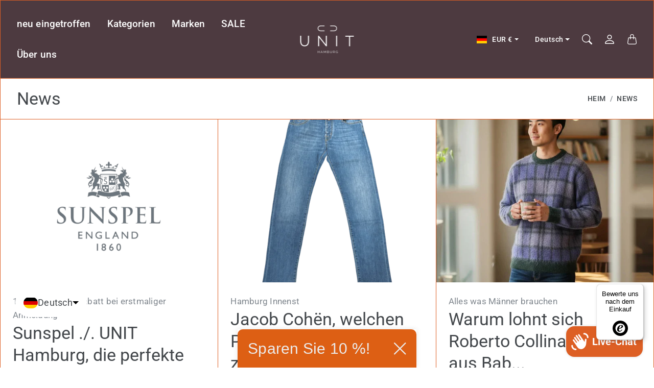

--- FILE ---
content_type: text/css
request_url: https://unithamburg.de/cdn/shop/t/49/assets/component-carousel.css?v=161451283388855826931768127177
body_size: 1002
content:
:root{--tg-component-carousel-theme-color:#333}:host{position:relative;display:block;margin-left:auto;margin-right:auto;z-index:1}.Carousel{margin-left:auto;margin-right:auto;position:relative;overflow:hidden;list-style:none;padding:0;z-index:1;display:block}.Carousel--vertical>.CarouselWrapper{flex-direction:column}.CarouselWrapper{position:relative;width:100%;height:100%;z-index:1;display:flex;transition-property:transform;transition-timing-function:var(--tg-component-carousel-wrapper-transition-timing-function,initial);box-sizing:content-box}.Carousel--android .Carousel__Item,.Carousel--ios .Carousel__Item,.CarouselWrapper{transform:translate3d(0,0,0)}.Carousel--horizontal{touch-action:pan-y}.Carousel--vertical{touch-action:pan-x}.Carousel__Item{flex-shrink:0;position:relative;transition-property:transform;display:block}.Carousel__Item--invisible-blank{visibility:hidden}.Carousel--autoheight,.Carousel--autoheight .Carousel__Item{height:auto}.Carousel--autoheight .CarouselWrapper{align-items:flex-start;transition-property:transform,height}.Carousel--backface-hidden .Carousel__Item{transform:translateZ(0);-webkit-backface-visibility:hidden;backface-visibility:hidden}.Carousel--css-mode>.CarouselWrapper{overflow:auto;scrollbar-width:none;-ms-overflow-style:none}.Carousel--css-mode>.CarouselWrapper::-webkit-scrollbar{display:none}.Carousel--css-mode>.CarouselWrapper>.Carousel__Item{scroll-snap-align:start start}.Carousel--css-mode.Carousel--horizontal>.CarouselWrapper{-ms-scroll-snap-type:x mandatory;scroll-snap-type:x mandatory}.Carousel--css-mode.Carousel--vertical>.CarouselWrapper{-ms-scroll-snap-type:y mandatory;scroll-snap-type:y mandatory}.Carousel--css-mode.Carousel--free-mode>.CarouselWrapper{-ms-scroll-snap-type:none;scroll-snap-type:none}.Carousel--css-mode.Carousel--free-mode>.CarouselWrapper>.Carousel__Item{scroll-snap-align:none}.Carousel--css-mode.Carousel--centered>.CarouselWrapper::before{content:"";flex-shrink:0;order:9999}.Carousel--css-mode.Carousel--centered>.CarouselWrapper>.Carousel__Item{scroll-snap-align:center center;scroll-snap-stop:always}.Carousel--css-mode.Carousel--centered.Carousel--horizontal>.CarouselWrapper>.Carousel__Item:first-child{-webkit-margin-start:var(--swiper-centered-offset-before);margin-inline-start:var(--swiper-centered-offset-before)}.Carousel--css-mode.Carousel--centered.Carousel--horizontal>.CarouselWrapper::before{height:100%;min-height:1px;width:var(--swiper-centered-offset-after)}.Carousel--css-mode.Carousel--centered.Carousel--vertical>.CarouselWrapper>.Carousel__Item:first-child{-webkit-margin-before:var(--swiper-centered-offset-before);margin-block-start:var(--swiper-centered-offset-before)}.Carousel--css-mode.Carousel--centered.Carousel--vertical>.CarouselWrapper::before{width:100%;min-width:1px;height:var(--swiper-centered-offset-after)}.Carousel__LazyPreloader{width:42px;height:42px;position:absolute;left:50%;top:50%;-webkit-margin-start:-21px;margin-inline-start:-21px;margin-top:-21px;z-index:10;transform-origin:50%;box-sizing:border-box;border:4px solid var(--tg-component-carousel-preloader-color,var(--tg-component-carousel-theme-color));border-radius:50%;border-top-color:#fff0}.Carousel--watch-progress .Carousel__Item--visible .Carousel__LazyPreloader,.Carousel-:not(.Carousel--watch-progress) .Carousel__LazyPreloader{-webkit-animation:swiper-preloader-spin 1s infinite linear;animation:swiper-preloader-spin 1s infinite linear}.Carousel__LazyPreloader--white{--tg-component-carousel-preloader-color:#fff}.Carousel__LazyPreloader--black{--tg-component-carousel-preloader-color:#000}@-webkit-keyframes swiper-preloader-spin{0%{transform:rotate(0)}100%{transform:rotate(360deg)}}@keyframes swiper-preloader-spin{0%{transform:rotate(0)}100%{transform:rotate(360deg)}}:root{--tg-component-carousel-navigation-size:44px;--tg-component-carousel-navigation-top-offset:50%;--tg-component-carousel-navigation-sides-offset:3rem;--tg-component-carousel-navigation-color:var(--tg-component-carousel-theme-color)}.Carousel__NavNext,.Carousel__NavPrev{position:absolute;top:var(--tg-component-carousel-navigation-top-offset,50%);margin-top:calc(0px - var(--tg-component-carousel-navigation-size)/ 2);z-index:10;cursor:pointer;display:flex;align-items:center;justify-content:center;color:var(--tg-component-carousel-navigation-color,var(--tg-component-carousel-theme-color));width:var(--tg-component-carousel-navigation-sides-offset);height:var(--tg-component-carousel-navigation-sides-offset);stroke-width:1px;border-radius:50%}.Carousel__NavNext:hover,.Carousel__NavPrev:hover{color:#333!important;background:#fff;cursor:pointer}.Carousel__NavNext.swiper-button-disabled,.Carousel__NavPrev.swiper-button-disabled{opacity:.35;cursor:auto;pointer-events:none}.Carousel__NavNext.swiper-button-hidden,.Carousel__NavPrev.swiper-button-hidden{opacity:0;cursor:auto;pointer-events:none}.swiper-navigation-disabled .Carousel__NavNext,.swiper-navigation-disabled .Carousel__NavPrev{display:none!important}.Carousel__NavNext svg,.Carousel__NavPrev svg{width:60%;height:60%;-o-object-fit:contain;object-fit:contain;transform-origin:center}.Carousel--rtl .Carousel__NavNext svg,.Carousel--rtl .Carousel__NavPrev svg{transform:rotate(180deg)}.Carousel--rtl .Carousel__NavNext,.Carousel__NavPrev,[dir=rtl] .Carousel__NavNext{left:10px;right:auto;transform:none}.Carousel--rtl .Carousel__NavPrev,.Carousel__NavNext,[dir=rtl] .Carousel__NavPrev{right:10px;left:auto;transform:rotate(180deg)}.swiper-button-lock{display:none}:root{--tg-component-carousel-pagination-color:var(--tg-sys-color-on-background);--tg-component-carousel-pagination-bullet-size:6px}.Carousel__Pagination{position:absolute;text-align:center;transition:.3s opacity;transform:translate3d(0,0,0);z-index:10}.Carousel__Pagination.Carousel__Pagination--hidden{opacity:0}.Carousel__Pagination--disabled>.Carousel__Pagination,.Carousel__Pagination.Carousel__Pagination--disabled{display:none!important}.Carousel--horizontal>.Carousel__Pagination--bullets,.Carousel__Pagination--bullets.Carousel__Pagination--horizontal,.Carousel__Pagination--custom,.Carousel__Pagination--fraction{bottom:var(--tg-component-carousel-pagination-bottom,8px);top:var(--tg-component-carousel-pagination-top,auto);left:0;width:100%}.Carousel__Pagination--bullets-dynamic{overflow:hidden;font-size:0}.Carousel__Pagination--bullets-dynamic .Carousel__Pagination--bullet{transform:scale(.33);position:relative}.Carousel__Pagination--bullets-dynamic .Carousel__Pagination--bullet-active{transform:scale(1)}.Carousel__Pagination--bullets-dynamic .Carousel__Pagination--bullet-active-main{transform:scale(1)}.Carousel__Pagination--bullets-dynamic .Carousel__Pagination--bullet-active-prev{transform:scale(.66)}.Carousel__Pagination--bullets-dynamic .Carousel__Pagination--bullet-active-prev-prev{transform:scale(.33)}.Carousel__Pagination--bullets-dynamic .Carousel__Pagination--bullet-active-next{transform:scale(.66)}.Carousel__Pagination--bullets-dynamic .Carousel__Pagination--bullet-active-next-next{transform:scale(.33)}.Carousel__Pagination--bullet{width:var(--tg-component-carousel-pagination-bullet-width,var(--tg-component-carousel-pagination-bullet-size,8px));height:var(--tg-component-carousel-pagination-bullet-height,var(--tg-component-carousel-pagination-bullet-size,8px));display:inline-block;border-radius:var(--tg-component-carousel-pagination-bullet-border-radius,50%);background:var(--tg-component-carousel-pagination-bullet-inactive-color,#000);opacity:var(--tg-component-carousel-pagination-bullet-inactive-opacity,.2)}button.Carousel__Pagination--bullet{border:none;margin:0;padding:0;box-shadow:none;-webkit-appearance:none;-moz-appearance:none;appearance:none}.Carousel__Pagination--clickable .Carousel__Pagination--bullet{cursor:pointer}.Carousel__Pagination--bullet:only-child{display:none!important}.Carousel__Pagination--bullet-active{opacity:var(--tg-component-carousel-pagination-bullet-opacity,1);background:var(--tg-component-carousel-pagination-color,var(--tg-component-carousel-theme-color))}.Carousel--vertical>.Carousel__Pagination--bullets,.Carousel__Pagination--vertical.Carousel__Pagination-bullets{right:var(--tg-component-carousel-pagination-right,8px);left:var(--tg-component-carousel-pagination-left,auto);top:50%;transform:translate3d(0,-50%,0)}.Carousel--vertical>.Carousel__Pagination--bullets .Carousel__Pagination--bullet,.Carousel__Pagination--vertical.Carousel__Pagination-bullets .Carousel__Pagination--bullet{margin:var(--tg-component-carousel-pagination-bullet-vertical-gap,6px) 0;display:block}.Carousel--vertical>.Carousel__Pagination--bullets.Carousel__Pagination--bullets-dynamic,.Carousel__Pagination--vertical.Carousel__Pagination-bullets.Carousel__Pagination--bullets-dynamic{top:50%;transform:translateY(-50%);width:8px}.Carousel--vertical>.Carousel__Pagination--bullets.Carousel__Pagination--bullets-dynamic .Carousel__Pagination--bullet,.Carousel__Pagination--vertical.Carousel__Pagination-bullets.Carousel__Pagination--bullets-dynamic .Carousel__Pagination--bullet{display:inline-block;transition:.2s transform,.2s top}.Carousel--horizontal>.Carousel__Pagination--bullets .Carousel__Pagination--bullet,.Carousel__Pagination--horizontal.Carousel__Pagination--bullets .Carousel__Pagination--bullet{margin:0 var(--tg-component-carousel-pagination-bullet-horizontal-gap,4px)}.Carousel--horizontal>.Carousel__Pagination--bullets.Carousel__Pagination--bullets-dynamic,.Carousel__Pagination--horizontal.Carousel__Pagination--bullets.Carousel__Pagination--bullets-dynamic{left:50%;transform:translateX(-50%);white-space:nowrap}.Carousel--horizontal>.Carousel__Pagination--bullets.Carousel__Pagination--bullets-dynamic .Carousel__Pagination--bullet,.Carousel__Pagination--horizontal.Carousel__Pagination--bullets.Carousel__Pagination--bullets-dynamic .Carousel__Pagination--bullet{transition:.2s transform,.2s left}.Carousel--horizontal.Carousel--rtl>.Carousel__Pagination--bullets-dynamic .Carousel__Pagination--bullet{transition:.2s transform,.2s right}.Carousel__Pagination--fraction{color:var(--tg-component-carousel-pagination-fraction-color,inherit)}.Carousel__Pagination--progressbar{background:var(--tg-component-carousel-pagination-progressbar-bg-color,rgb(0 0 0 / .25));position:absolute}.Carousel__Pagination--progressbar .Carousel__Pagination--progressbar-fill{background:var(--tg-component-carousel-pagination-color,var(--tg-component-carousel-theme-color));position:absolute;left:0;top:0;width:100%;height:100%;transform:scale(0);transform-origin:left top}.Carousel--rtl .Carousel__Pagination--progressbar .Carousel__Pagination--progressbar-fill{transform-origin:right top}.Carousel--horizontal>.Carousel__Pagination--progressbar,.Carousel__Pagination--progressbar.Carousel__Pagination--horizontal,.Carousel__Pagination--progressbar.Carousel__Pagination--vertical.Carousel__Pagination--progressbar-opposite,.swiper-vertical>.Carousel__Pagination--progressbar.Carousel__Pagination--progressbar-opposite{width:100%;height:var(--tg-component-carousel-pagination-progressbar-size,4px);left:0;top:0}.Carousel--horizontal>.Carousel__Pagination--progressbar.Carousel__Pagination--progressbar-opposite,.Carousel--vertical>.Carousel__Pagination--progressbar,.Carousel__Pagination--progressbar.Carousel__Pagination--horizontal.Carousel__Pagination--progressbar-opposite,.Carousel__Pagination--progressbar.Carousel__Pagination--vertical{width:var(--tg-component-carousel-pagination-progressbar-size,4px);height:100%;left:0;top:0}.Carousel__Pagination--lock{display:none}.Carousel--fade.Carousel--free-mode .Carousel__Item{transition-timing-function:ease-out}.Carousel--fade .Carousel__Item{pointer-events:none;transition-property:opacity}.Carousel--fade .Carousel__Item .Carousel__Item{pointer-events:none}.Carousel--fade .Carousel__Item--active,.Carousel--fade .Carousel__Item--active .Carousel__Item--active{pointer-events:auto}


--- FILE ---
content_type: text/css
request_url: https://unithamburg.de/cdn/shop/t/49/assets/component-drawer.css?v=144967207860408947401768127193
body_size: -146
content:
.Drawer{--tg-component-drawer-background:var(--tg-sys-color-background);--tg-component-drawer-shadow-color:var(--tg-sys-color-shadow2);--tg-component-drawer-text-color:var(--tg-sys-color-on-background);--tg-component-drawer-outline:var(--tg-sys-color-outline);position:fixed;bottom:0;z-index:1045;display:flex;flex-direction:column;max-width:100%;visibility:hidden;background:var(--tg-component-drawer-background);border:1px solid var(--tg-component-drawer-outline);background-clip:padding-box;outline:0;transition:transform .3s ease-in-out}.Drawer.Show{transform:none}.Drawer .ButtonClose{-webkit-margin-end:-.75rem;margin-inline-end:-.75rem;background-image:var(--tg-component-icon-close)}.Drawer__Backdrop{position:fixed;top:0;left:0;z-index:1040;width:100vw;height:100vh;background-color:#000}.Drawer__Backdrop.Fade{opacity:0}.Drawer__Backdrop.Show{opacity:.5}.Drawer__Header{display:flex;align-items:center;justify-content:space-between;padding:.5rem 2rem;border-bottom:1px solid var(--tg-component-drawer-outline)}.Drawer__Title{margin-bottom:0;line-height:1.5;word-break:break-word;color:var(--tg-component-drawer-text-color);font-family:var(--tg-sys-typescale-title-large-font);font-style:var(--tg-sys-typescale-title-large-style);font-weight:var(--tg-sys-typescale-title-large-weight);font-size:var(--tg-sys-typescale-title-large-size);line-height:var(--tg-sys-typescale-title-large-line-height);letter-spacing:var(--tg-sys-typescale-title-large-tracking)}.Drawer__Body{flex-grow:1;padding:2rem;overflow-y:auto}.Drawer--start{top:0;left:0;width:100%;transform:translateX(-100%)}@media screen and (min-width:641px){.Drawer--start{width:400px}}@media screen and (min-width:1008px){.Drawer--start{width:520px}}.Drawer--end{top:0;right:0;width:100%;box-shadow:1px 0 var(--tg-component-drawer-shadow-color) inset;transform:translateX(100%)}@media screen and (min-width:641px){.Drawer--end{width:400px}}@media screen and (min-width:1008px){.Drawer--end{width:520px}}.Drawer--end .ButtonClose{-webkit-margin-end:-.75rem;margin-inline-end:-.75rem}.Drawer--top{top:0;right:0;left:0;height:30vh;max-height:100%;transform:translateY(-100%)}.Drawer--bottom{right:0;left:0;height:30vh;max-height:100%;transform:translateY(100%)}.Drawer__Footer{padding:2rem;border-top:1px solid var(--tg-component-drawer-outline)}[dir=rtl] .Drawer--start{left:auto;right:0;transform:translateX(100%)}[dir=rtl] .Drawer--end{left:0;right:auto;transform:translateX(-100%)}[dir=rtl] .Drawer.Show{transform:none}


--- FILE ---
content_type: text/css
request_url: https://unithamburg.de/cdn/shop/t/49/assets/component-dropdown.css?v=69532564692565025551768127194
body_size: -186
content:
.Dropdown{position:relative}.Dropdown__Toggle{white-space:nowrap;color:var(--tg-sys-color-on-background)}.Dropdown__Toggle:hover{color:var(--tg-sys-color-on-background)}.Dropdown__Toggle::after{display:inline-block;-webkit-margin-start:.255em;margin-inline-start:.255em;vertical-align:.255em;content:"";border-top:.3em solid;-webkit-border-end:.3em solid #fff0;border-inline-end:.3em solid #fff0;border-bottom:0;-webkit-border-start:.3em solid #fff0;border-inline-start:.3em solid #fff0}.Dropdown__Toggle:empty::after{-webkit-margin-start:0;margin-inline-start:0}.Dropdown__Body{--tg-component-dropdown-body-text-color:var(--tg-sys-color-on-background);--tg-component-dropdown-body-text-color-hover:var(--tg-sys-color-accent);--tg-component-dropdown-body-background:var(--tg-sys-color-background);--tg-component-dropdown-body-background-hover:var(--tg-sys-color-background);position:absolute;z-index:1000;display:none;min-width:10rem;padding:.5rem 0;margin:0;text-align:start;list-style:none;background-clip:padding-box;border:1px solid rgba(var(--tg-sys-color-on-background-rgb),.75);background:var(--tg-component-dropdown-body-background);color:var(--tg-component-dropdown-body-text-color)}.Dropdown__Body[data-tg-popper]{top:100%;left:0;margin-top:.125rem}.Dropdown__Divider{height:0;margin:.5rem 0;overflow:hidden;border-top:1px solid rgba(var(--tg-sys-color-outline-rgb),.8)}.Dropdown__Item{display:block;width:100%;padding:.5rem 1rem;clear:both;font-weight:400;color:var(--tg-component-dropdown-body-text-color);text-align:inherit;text-decoration:none;white-space:nowrap;background-color:#fff0;border:0;margin-bottom:2px}.Dropdown__Item button{font-weight:400}.Dropdown__Item:focus,.Dropdown__Item:hover{color:var(--tg-component-dropdown-body-text-color-hover);background:var(--tg-component-dropdown-body-background-hover)}.Dropdown__Item:focus button,.Dropdown__Item:hover button{color:var(--tg-component-dropdown-body-text-color-hover)}.Dropdown__Item.Active,.Dropdown__Item:active{color:var(--tg-component-dropdown-body-text-color-hover);text-decoration:none;background:var(--tg-component-dropdown-body-background-hover)}.Dropdown__Item.Active button,.Dropdown__Item:active button{font-weight:500;color:var(--tg-component-dropdown-body-text-color-hover)}.Dropdown__Body.Show{display:block}.Dropdown__Header{display:block;padding:.5rem 1rem;margin-bottom:0;font-family:var(--tg-sys-typescale-label-medium-font);font-style:var(--tg-sys-typescale-label-medium-style);font-weight:var(--tg-sys-typescale-label-medium-weight);font-size:var(--tg-sys-typescale-label-medium-size);line-height:var(--tg-sys-typescale-label-medium-line-height);letter-spacing:var(--tg-sys-typescale-label-medium-tracking);color:var(--tg-component-dropdown-body-text-color);white-space:nowrap}


--- FILE ---
content_type: text/css
request_url: https://unithamburg.de/cdn/shop/t/49/assets/component-tab.css?v=110823333859018583791768127221
body_size: -712
content:
.Tab__Content>.Tab__Pane{display:none}.Tab__Content>.Active{display:block}


--- FILE ---
content_type: text/css
request_url: https://unithamburg.de/cdn/shop/t/49/assets/component-product-swatches.css?v=55545047965259094731768127219
body_size: -334
content:
.SwatchList{--tg-product-swatch-border-color:rgba(var(--tg-sys-color-on-background-rgb), 0.75);--tg-product-swatch-border-checked-color:var(--tg-sys-color-on-background);margin-bottom:-.5rem}.SwatchList .Swatch,.SwatchList label{border:1px solid var(--tg-product-swatch-border-color)}.SwatchList .Swatch.Active,.SwatchList input:checked+label{border:1px solid var(--tg-product-swatch-border-checked-color);box-shadow:1px 1px var(--tg-product-swatch-border-checked-color) inset,-1px -1px var(--tg-product-swatch-border-checked-color) inset}.SwatchList li{-webkit-margin-end:.5rem;margin-inline-end:.5rem;margin-bottom:.5rem}.SwatchList .ImageSwatchWrapper{width:5rem}.SwatchList .ImageSwatchWrapper .ImageSwatch{cursor:pointer;display:block;background-size:cover;background-position:center}.SwatchList .ImageSwatchWrapper .ImageSwatch.Unavailable{opacity:.6}.SwatchList .ImageSwatchWrapper .ImageSwatch.Unavailable::before{background-image:linear-gradient(to bottom right,#fff0 50%,var(--tg-product-swatch-border-color) 50% calc(50% + 1px),#fff0 calc(50% + 1px));opacity:.6}.SwatchList .ColorSwatchWrapper .ColorSwatch{cursor:pointer;display:block;width:3rem;height:3rem;background-size:cover;background-position:center}.SwatchList .ColorSwatchWrapper .ColorSwatch.Unavailable{opacity:.6}.SwatchList .ColorSwatchWrapper .ColorSwatch.Unavailable::before{background-image:linear-gradient(to bottom right,#fff0 50%,var(--tg-product-swatch-border-color) 50% calc(50% + 1px),#fff0 calc(50% + 1px));opacity:.6}.SwatchList .ColorSwatch--white{border:1px solid var(--tg-sys-color-outline)}.SwatchList .BlockSwatchWrapper .BlockSwatch{display:flex;align-items:center;padding:10px 20px;text-align:center;justify-content:center;min-width:3rem}.SwatchList .BlockSwatchWrapper .BlockSwatch.Unavailable{text-decoration:line-through;opacity:.6}


--- FILE ---
content_type: text/css
request_url: https://unithamburg.de/cdn/shop/t/49/assets/component-product-card-horizontal.css?v=127793188586440400431768127205
body_size: -174
content:
.ProductStickyAddToCart{z-index:2;visibility:hidden;opacity:0;border-width:1px;grid-template-columns:minmax(0,1fr);grid-auto-flow:column;justify-content:space-between;align-items:center;width:min(100%,32rem);transition:opacity .2s ease-in-out,visibility .2s ease-in-out;display:grid;position:fixed;inset-block-end:1.75rem;inset-inline-end:1.75rem;border:1px solid var(--tg-sys-color-outline);gap:1rem;box-shadow:var(--tg-sys-color-shadow2) 0 2px 4px}@media screen and (max-width:640px){product-sticky-add-to-cart.ProductStickyAddToCart{background:0 0;border:none;padding:1rem;inset-block-end:0;inset-inline-start:0}}@media screen and (min-width:641px){.ProductStickyAddToCartForm{-webkit-margin-end:1rem;margin-inline-end:1rem}}.ProductStickyAddToCart.Visible{visibility:visible;opacity:1}.ProductStickyAddToCart--hidden{display:none}.ProductCardHorizontal{align-items:center;justify-content:normal;display:flex}.ProductCardHorizontal .ProductCardHorizontal__AddToCart{padding:2px 0 2px 0;font-family:var(--tg-sys-typescale-label-small-font);font-style:var(--tg-sys-typescale-label-small-style);font-weight:var(--tg-sys-typescale-label-small-weight);font-size:var(--tg-sys-typescale-label-small-size);line-height:var(--tg-sys-typescale-label-small-line-height);letter-spacing:var(--tg-sys-typescale-label-small-tracking)}.ProductCardHorizontal .ProductCardHorizontal__AddToCart::before{display:none}.ProductCardHorizontal .ProductCardHorizontal__AddToCart::after{bottom:2px;height:1px}.ProductCardHorizontal__Info{align-content:start;justify-items:inherit;grid-template-columns:minmax(0,1fr);display:grid;gap:.125rem;padding:.875rem}.ProductCardHorizontal__Info>*{line-height:normal}.ProductCardHorizontal__Info .Product__PriceList{font-family:var(--tg-sys-typescale-body-small-font);font-style:var(--tg-sys-typescale-body-small-style);font-weight:var(--tg-sys-typescale-body-small-weight);font-size:var(--tg-sys-typescale-body-small-size);line-height:var(--tg-sys-typescale-body-small-line-height);letter-spacing:var(--tg-sys-typescale-body-small-tracking)}@media screen and (max-width:640px){.ProductStickyAddToCart .ProductCardHorizontal{display:none}}.ProductCardHorizontal__ImageWrapper{width:64px;flex-shrink:0;max-width:100%;display:flex}@media screen and (min-width:1008px){.ProductCardHorizontal__ImageWrapper{width:72px}}.ProductCardHorizontal__VariantTitle{font-family:var(--tg-sys-typescale-body-small-font);font-style:var(--tg-sys-typescale-body-small-style);font-weight:var(--tg-sys-typescale-body-small-weight);font-size:var(--tg-sys-typescale-body-small-size);line-height:var(--tg-sys-typescale-body-small-line-height);letter-spacing:var(--tg-sys-typescale-body-small-tracking)}.ProductCardHorizontal__Title{font-family:var(--tg-sys-typescale-title-small-font);font-style:var(--tg-sys-typescale-title-small-style);font-weight:var(--tg-sys-typescale-title-small-weight);font-size:var(--tg-sys-typescale-title-small-size);line-height:var(--tg-sys-typescale-title-small-line-height);letter-spacing:var(--tg-sys-typescale-title-small-tracking)}


--- FILE ---
content_type: text/css
request_url: https://unithamburg.de/cdn/shop/t/49/assets/component-product-price.css?v=171571733139420953981768127216
body_size: -696
content:
.Product__PriceList,.Product__UnitPrice{--tg-product-price-regular-color:var(--tg-sys-color-on-background-lighten);--tg-product-price-text-font-weight:400;--tg-product-price-sale-color:var(--tg-sys-color-on-background)}.Price{display:inline-block}.Price.Price--saleRegular{position:relative}.Price.Price--saleRegular::before{position:absolute;content:"";top:50%;left:0;width:100%;height:1px;background-color:currentColor}.Product__PriceList .Price,.Product__UnitPrice .UnitPrice{color:var(--tg-product-price-regular-color);font-weight:var(--tg-product-price-text-font-weight)}.Price.Price--sale{color:var(--tg-product-price-sale-color);-webkit-margin-end:.5rem;margin-inline-end:.5rem}


--- FILE ---
content_type: text/css
request_url: https://unithamburg.de/cdn/shop/t/49/assets/component-product-rating.css?v=113651826858814048641768127217
body_size: -451
content:
@charset "UTF-8";.Rating{display:inline-block;margin:0}.Product__Block .Rating__Star{--letter-spacing:0.4;--font-size:1.7}.ProductCard__Info .Rating__Star{--letter-spacing:0.3;--font-size:1.4}.Rating__Star{--percent:calc(
      (
          var(--rating) / var(--rating-max) + var(--rating-decimal) *
          var(--font-size) /
          (var(--rating-max) * (var(--letter-spacing) + var(--font-size)))
      ) * 100%
  );letter-spacing:calc(var(--letter-spacing) * 1rem);line-height:1;display:inline-block;font-family:Times;margin:0}.Rating__Star::before{content:"★★★★★";background:linear-gradient(90deg,var(--tg-sys-color-on-background) var(--percent),rgba(var(--tg-sys-color-on-background-rgb),.15) var(--percent));-webkit-background-clip:text;-webkit-text-fill-color:#fff0}.Rating__Text{display:none}.Rating__Count{display:inline-block;margin:0}@media (forced-colors:active){.Rating{display:none}.Rating__Text{display:block}}


--- FILE ---
content_type: text/css
request_url: https://unithamburg.de/cdn/shop/t/49/assets/template-blog.css?v=111107293319754177641768127279
body_size: -583
content:
.Template--blog .Blog{border-top:1px solid var(--tg-sys-color-outline);border-bottom:1px solid var(--tg-sys-color-outline)}.Template--blog .Blog .Blog__Content{margin-bottom:-1px}.Template--blog .Blog__Articles .ArticleCard__Wrapper .ArticleCard--noImage{height:100%;padding:1.5rem 1rem;color:var(--tg-sys-color-on-background)}


--- FILE ---
content_type: text/css
request_url: https://unithamburg.de/cdn/shop/t/49/assets/component-cart-items-drawer.css?v=181389922176859731991768127178
body_size: -835
content:
.Cart__ItemList--drawer .CartItem__ImageWrapper{width:40%}.Cart__ItemList--drawer .CartItem__Info{width:60%;-webkit-padding-start:1rem;padding-inline-start:1rem}.Cart__ItemList--drawer .CartItem__QuantityWrapper{margin-top:1rem}


--- FILE ---
content_type: text/css
request_url: https://unithamburg.de/cdn/shop/t/49/assets/site-header.css?v=31448718406457322901768127275
body_size: 1420
content:
.shopify-section--header{position:relative}.Header{--tg-header-background-color:var(--tg-sys-gradient-background);--tg-header-text-color:var(--tg-sys-color-on-background);--tg-header-dropdown-menu-background-color:var(--tg-sys-color-background);--tg-header-dropdown-menu-text-color:var(--tg-sys-color-on-background);--tg-header-dropdown-menu-border-color:var(--tg-sys-color-outline);display:block;color:var(--tg-header-text-color);margin-top:-1px;border-top:1px solid var(--tg-sys-color-outline);border-bottom:1px solid var(--tg-sys-color-outline)}.Header__Localization .Dropdown__Toggle,.Header__LogoText,.Header__LogoWrapper .Header__MenuTrigger .Button,.Header__MainMenu .Nav__Link.Nav__Link--levelOne,.Header__SecondaryMenu .Nav__Link{color:var(--tg-header-text-color)}.Header__Localization .Dropdown__Toggle{border:none}.Header__SecondaryMenu .CartCountBubble{background-color:var(--tg-header-dropdown-menu-text-color);color:var(--tg-header-dropdown-menu-background-color)}.shopify-section--header:not(.HeaderWrapperSticking) .Header--transparent .CartCountBubble{background-color:#fff0;border:1px solid var(--tg-header-text-color);color:var(--tg-header-text-color)}.shopify-section--header:not(.HeaderWrapperSticking) .Header--transparent .Header__LogoImage--transparent+.Header__LogoImage--primary{display:none}.shopify-section--header.HeaderWrapperSticking .Header--transparent .Header__LogoImage--transparent{display:none}.shopify-section--header:not(.HeaderWrapperSticking) .Header__LogoImage--transparent+.Header__LogoText{display:none}.Header__Main{display:flex;min-height:calc(var(--header-min-height-mobile) + 1rem);justify-content:space-between;align-items:center;padding-top:.75rem;padding-bottom:.75rem}@media screen and (min-width:1008px){.Header__Main{min-height:calc(var(--header-min-height) + 2rem)}}.Header__Main .Header__SecondaryMenu{display:flex;align-items:center;flex-shrink:0}@media screen and (min-width:1008px){.Header__Main{padding-top:0;padding-bottom:0}}.Header--middleLeft .Header__Main .Header__MainMenu{padding-left:1.5rem;padding-right:1.5rem}@media screen and (min-width:1008px){.Header--middleCenter .Header__Main{position:relative}.Header--middleCenter .Header__Main .Header__LogoWrapper{position:absolute;top:50%;left:50%;transform:translate(-50%,-50%);padding-left:1.5rem;padding-right:1.5rem}.Header--middleCenter .Header__Main .Header__MainMenu{order:1;max-width:calc(50% - var(--tg-header-logo-width,80px)/ 2)}.Header--middleCenter .Header__Main .Header__SecondaryMenu{order:3}}.Header__LogoWrapper{display:flex;justify-content:center;align-items:center}.Header .Header__Logo{margin-bottom:0}.Header .Header__Logo,.Header .Header__LogoLink{display:flex;align-items:center}.Header .Header__LogoText{margin-bottom:0;word-break:break-word;font-family:var(--tg-sys-typescale-title-large-font);font-style:var(--tg-sys-typescale-title-large-style);font-weight:var(--tg-sys-typescale-title-large-weight);font-size:var(--tg-sys-typescale-title-large-size);line-height:var(--tg-sys-typescale-title-large-line-height);letter-spacing:var(--tg-sys-typescale-title-large-tracking)}.Header__MenuTrigger .Button--icon{-webkit-padding-start:0;padding-inline-start:0}.DropdownMenu{position:relative}.MegaMenu__Item{margin-bottom:1rem;padding-left:.5rem;padding-right:.5rem;width:20%}.DropdownMenu__Body{position:absolute;left:1rem;z-index:1000;display:none;min-width:10rem;max-height:calc(100vh - var(--tg-header-height));overflow-y:auto;padding:1.75rem 2rem;margin:0;color:var(--tg-header-dropdown-menu-text-color);text-align:start;list-style:none;background-clip:padding-box;border:1px solid var(--tg-header-dropdown-menu-border-color);opacity:0}.DropdownMenu:not(.DropdownMenu--mega) .Nav--vertical .Nav__Link{white-space:nowrap}.DropdownMenu__Body.Show{display:block;opacity:1}.DropdownMenu__Header{display:block;padding:.5rem 1rem;margin-bottom:0;white-space:nowrap;font-family:var(--tg-sys-typescale-title-medium-font);font-style:var(--tg-sys-typescale-title-medium-style);font-weight:var(--tg-sys-typescale-title-medium-weight);font-size:var(--tg-sys-typescale-title-medium-size);line-height:var(--tg-sys-typescale-title-medium-line-height);letter-spacing:var(--tg-sys-typescale-title-medium-tracking)}.DropdownMenu__HeaderWrapper:not(:first-child){margin-top:.5rem}.Nav__Link.Nav__Link--levelThree{-webkit-padding-start:.15rem;padding-inline-start:.15rem}.Header__MainMenu{display:flex;flex-wrap:wrap;justify-content:center}.Header__MainMenu .Nav__Link.Nav__Link--levelOne{display:inline-flex;align-items:center;margin-bottom:0;padding:1.75rem 0 1.5rem 0;margin-left:1rem;margin-right:1rem}.Header__MainMenu .DropdownMenu.DropdownMenu--withChevronIcon .Nav__Link--levelOne{-webkit-margin-end:1.675rem;margin-inline-end:1.675rem}.Header__MainMenu .DropdownMenu.DropdownMenu--withChevronIcon .Nav__Link--levelOne::before{height:10px;width:12px;content:"";display:inline-block;-webkit-mask-image:url("data:image/svg+xml;charset=utf-8,%3Csvg xmlns='http://www.w3.org/2000/svg' width='12' height='12' fill='none' aria-hidden='true'%3E%3Cpath stroke='%23000' stroke-width='1.5' d='M1.5 4 6 8l4.5-4'/%3E%3C/svg%3E");mask-image:url("data:image/svg+xml;charset=utf-8,%3Csvg xmlns='http://www.w3.org/2000/svg' width='12' height='12' fill='none' aria-hidden='true'%3E%3Cpath stroke='%23000' stroke-width='1.5' d='M1.5 4 6 8l4.5-4'/%3E%3C/svg%3E");-webkit-mask-position:center;mask-position:center;-webkit-mask-repeat:no-repeat;mask-repeat:no-repeat;background-color:var(--tg-header-text-color);position:absolute;right:-1.25rem}.Header__MainMenu .MegaMenu__Item--image.MegaMenu__Item--imageThemeEditorFoucs{-webkit-animation:CurrentImageGlow .8s ease-out 6 alternate;animation:CurrentImageGlow .8s ease-out 6 alternate}@-webkit-keyframes CurrentImageGlow{0%{box-shadow:0 0 5px rgba(var(--tg-sys-color-accent-rgb),0),inset 0 0 5px rgba(var(--tg-sys-color-accent-rgb),.1),0 1px 0 var(--tg-sys-color-accent)}100%{box-shadow:0 0 20px rgba(var(--tg-sys-color-accent-rgb),.4),inset 0 0 10px rgba(var(--tg-sys-color-accent-rgb),.2),0 1px 0 var(--tg-sys-color-accent)}}@keyframes CurrentImageGlow{0%{box-shadow:0 0 5px rgba(var(--tg-sys-color-accent-rgb),0),inset 0 0 5px rgba(var(--tg-sys-color-accent-rgb),.1),0 1px 0 var(--tg-sys-color-accent)}100%{box-shadow:0 0 20px rgba(var(--tg-sys-color-accent-rgb),.4),inset 0 0 10px rgba(var(--tg-sys-color-accent-rgb),.2),0 1px 0 var(--tg-sys-color-accent)}}.Header__MainMenu .DropdownMenu:hover .DropdownMenu__Body{display:block;opacity:1;background-attachment:scroll}.Header__MainMenu .Nav__Link--levelOne{position:relative}.Header__MainMenu .Nav__Link--levelOne:after{content:"";position:absolute;width:0;height:2px;display:block;bottom:0;background:var(--tg-header-text-color);left:0}.Header__MainMenu .Nav__Item:focus-visible .Nav__Link--levelOne:after,.Header__MainMenu .Nav__Item:hover .Nav__Link--levelOne:after{width:100%;transition:all .25s ease-in}.Header__MainMenu .Nav__Item.DropdownMenu.DropdownMenu--withChevronIcon:focus-visible .Nav__Link--levelOne:after,.Header__MainMenu .Nav__Item.DropdownMenu.DropdownMenu--withChevronIcon:hover .Nav__Link--levelOne:after{width:calc(100% + 1rem)}.Header__MainMenu .DropdownMenu:focus-within .DropdownMenu__Body{display:block;opacity:1}.Header__MainMenu .DropdownMenu__Body--mega{width:100%;left:0;padding:40px 0;transition:all .5s ease-in;border-left:0;border-right:0}.Header__MainMenu .DropdownMenu--mega{position:static}.Header__MainMenu .MegaMenu{display:flex;flex-wrap:wrap;justify-content:flex-start}.Header__MainMenu .MegaMenu .MegaMenu__Title{font-family:var(--tg-sys-typescale-title-medium-font);font-style:var(--tg-sys-typescale-title-medium-style);font-weight:var(--tg-sys-typescale-title-medium-weight);font-size:var(--tg-sys-typescale-title-medium-size);line-height:var(--tg-sys-typescale-title-medium-line-height);letter-spacing:var(--tg-sys-typescale-title-medium-tracking);margin-bottom:0;-webkit-padding-start:0;padding-inline-start:0}.Header__MainMenu .MegaMenu .ImageCard__Heading{font-family:var(--tg-sys-typescale-title-medium-font);font-style:var(--tg-sys-typescale-title-medium-style);font-weight:var(--tg-sys-typescale-title-medium-weight);font-size:var(--tg-sys-typescale-title-medium-size);line-height:var(--tg-sys-typescale-title-medium-line-height);letter-spacing:var(--tg-sys-typescale-title-medium-tracking);margin-top:.75rem;margin-bottom:0}.Header__MainMenu .MegaMenu .ImageCard__Subheading{font-family:var(--tg-sys-typescale-body-medium-font);font-style:var(--tg-sys-typescale-body-medium-style);font-weight:var(--tg-sys-typescale-body-medium-weight);font-size:var(--tg-sys-typescale-body-medium-size);line-height:var(--tg-sys-typescale-body-medium-line-height);letter-spacing:var(--tg-sys-typescale-body-medium-tracking)}.Header__MainMenu .MegaMenu .ImageCard--titleCenter{text-align:center}.Header--spacingMedium .Header__MainMenu{padding-top:2rem}.Header--spacingMedium .Nav__Link.Nav__Link--levelOne{padding-top:0;padding-bottom:2rem}.CartCountBubble{position:absolute;height:1.1rem;width:1.1rem;border-radius:100%;justify-content:center;align-items:center;font-size:9px;top:.2rem;right:.2rem;line-height:1;display:none}.CartCountBubble.Visible{display:flex}.CartCountText{display:none}.CartCountText.Visible{display:block}.Nav--secondaryText{align-items:center}.Nav--secondaryText .Nav__Item:last-child .Nav__Link{-webkit-padding-end:0;padding-inline-end:0}.Nav--secondaryText .Nav__Item .Nav__Link{font-weight:400}.Nav--secondaryText .CartCountBubble{position:static;height:1.875rem;width:auto;min-width:1.875rem;font-size:12px}.Header--transparent,.Header--transparentInHeaderGroup.Header--transparent{border-bottom:none;position:absolute;left:0;width:100%;z-index:3;background:0 0}.Template--index .Header.Header--withSeparationBorder{border-bottom:1px solid var(--tg-sys-color-outline)}@media screen and (min-width:1008px){.Header.Header--middleLeft .Header__LogoWrapper{width:25%;width:calc(25% - var(--tg-container-gutter-x) * 3 - 1.5rem);justify-content:start}.Header .Header__MainMenu{flex-grow:1;justify-content:start}}@media screen and (min-width:1280px){.Header.Header--middleLeft .Header__LogoWrapper{width:calc(25% - var(--tg-container-gutter-x) * 4 - 1.5rem)}}.Header #Header__CartTrigger.Button--icon{-webkit-margin-end:-12px;margin-inline-end:-12px}@media screen and (min-width:1008px){.Header--middleCenter .Header__MainMenu>.Nav{-webkit-margin-start:-1rem;margin-inline-start:-1rem}}@media screen and (max-width:1007px){.Header--logoMobileCenter .Header__MenuTrigger{width:50%}.Header--logoMobileCenter .Header__Logo{width:50%;justify-content:center}.Header--logoMobileCenter .Header__LogoWrapper{flex-grow:1;justify-content:space-between}.Header--logoMobileCenter .Header__Main .Header__SecondaryMenu{width:33.333333%;justify-content:flex-end}}.Header__Localization{-webkit-margin-start:.5rem;margin-inline-start:.5rem}@media screen and (min-width:1008px){.Header--desktopWithDrawerMenu .Header__MenuTrigger{width:50%}.Header--desktopWithDrawerMenu .Header__Logo{width:50%;justify-content:center}.Header--desktopWithDrawerMenu .Header__LogoWrapper{flex-grow:1;justify-content:space-between}.Header--desktopWithDrawerMenu .Header__Main .Header__SecondaryMenu{width:33.333333%;justify-content:flex-end}.Header--desktopWithDrawerMenu .Header__Main .Header__LogoWrapper{position:static;transform:none}.Header--desktopWithDrawerMenu .Header__MainMenu{display:none}.Header--desktopWithDrawerMenu.Header--middleCenter .Header__LogoWrapper{padding-left:0;padding-right:0}.Header--desktopWithDrawerMenu.Header--middleLeft .Header__Logo{order:1;justify-content:start}.Header--desktopWithDrawerMenu.Header--middleLeft .Header__MenuTrigger{order:2}}[dir=rtl] .DropdownMenu__Body{left:auto;right:1rem}[dir=rtl] .Header__MainMenu .DropdownMenu.DropdownMenu--withChevronIcon .Nav__Link--levelOne::before{right:auto;left:-1.25rem}[dir=rtl] .Header__MainMenu .DropdownMenu.DropdownMenu--withChevronIcon .Nav__Link--levelOne:after{left:auto;right:0}[dir=rtl] .DropdownMenu__Body{left:auto;right:1rem}


--- FILE ---
content_type: text/css
request_url: https://unithamburg.de/cdn/shop/t/49/assets/component-page-header.css?v=156063535582643834691768127198
body_size: -355
content:
.PageHeader{padding-top:.75rem;padding-bottom:.75rem;border-top:1px solid var(--tg-sys-color-outline);border-bottom:1px solid var(--tg-sys-color-outline)}.PageHeaderWrapper{display:flex;align-items:center;justify-content:space-between;flex-wrap:wrap}.PageHeader__Title{font-weight:600;margin:0;font-family:var(--tg-sys-typescale-headline-medium-font);font-style:var(--tg-sys-typescale-headline-medium-style);font-weight:var(--tg-sys-typescale-headline-medium-weight);font-size:var(--tg-sys-typescale-headline-medium-size);line-height:var(--tg-sys-typescale-headline-medium-line-height);letter-spacing:var(--tg-sys-typescale-headline-medium-tracking);padding-top:.375rem;padding-bottom:.375rem;word-break:break-word}.PageHeader__Breadcrumb{font-family:var(--tg-sys-typescale-label-medium-font);font-style:var(--tg-sys-typescale-label-medium-style);font-weight:var(--tg-sys-typescale-label-medium-weight);font-size:var(--tg-sys-typescale-label-medium-size);line-height:var(--tg-sys-typescale-label-medium-line-height);letter-spacing:var(--tg-sys-typescale-label-medium-tracking);text-transform:uppercase}.PageHeader__Breadcrumb .Breadcrumb__Item{display:flex;align-items:center;flex-wrap:wrap}.PageHeader__Breadcrumb .Breadcrumb__Item a{padding:.885rem 0}.Breadcrumb{display:flex;flex-wrap:wrap;padding:0 0;margin-bottom:0;list-style:none}.Breadcrumb__Item+.Breadcrumb__Item{-webkit-padding-start:.5rem;padding-inline-start:.5rem}.Breadcrumb__Item+.Breadcrumb__Item::before{float:left;-webkit-padding-end:.5rem;padding-inline-end:.5rem;color:var(--tg-sys-color-on-background-lighten);content:var(--tg-breadcrumb-divider,"/")}.Breadcrumb__Item.Active{color:var(--tg-sys-color-on-background)}[dir=rtl] .Breadcrumb__Item+.Breadcrumb__Item::before{float:right}


--- FILE ---
content_type: text/css
request_url: https://unithamburg.de/cdn/shop/t/49/assets/component-article-card.css?v=125532716767951610731768127176
body_size: -268
content:
.ArticleCard__Content{padding:1rem}.ArticleCard--big .ArticleCard__Content{padding:1.5rem}.ArticleCard__Content .ArticleCard__Title:not(.CustomSize){font-family:var(--tg-sys-typescale-title-large-font);font-style:var(--tg-sys-typescale-title-large-style);font-weight:var(--tg-sys-typescale-title-large-weight);font-size:var(--tg-sys-typescale-title-large-size);line-height:var(--tg-sys-typescale-title-large-line-height);letter-spacing:var(--tg-sys-typescale-title-large-tracking)}.ArticleCard__Link{-webkit-padding-start:0;padding-inline-start:0;text-transform:uppercase;margin-bottom:.25rem;font-family:var(--tg-sys-typescale-label-medium-font);font-style:var(--tg-sys-typescale-label-medium-style);font-weight:var(--tg-sys-typescale-label-medium-weight);font-size:var(--tg-sys-typescale-label-medium-size);line-height:var(--tg-sys-typescale-label-medium-line-height);letter-spacing:var(--tg-sys-typescale-label-medium-tracking)}.ArticleCard--center{text-align:center}.ArticleCard__Excerpt{margin-bottom:.25rem}.ArticleCard--contentOnImage{position:relative}.ArticleCard--contentOnImage .ArticleCard__Content{position:absolute;bottom:1rem;word-break:break-all}@media screen and (min-width:1008px){.ArticleCard--contentOnImage .ArticleCard__Content{padding-left:1.75rem;padding-right:1.75rem;bottom:2rem}}.ArticleCard--contentOnImage .ArticleCard__Content .ArticleCard__Category,.ArticleCard--contentOnImage .ArticleCard__Content .ArticleCard__Excerpt,.ArticleCard--contentOnImage .ArticleCard__Content .ArticleCard__Excerpt a,.ArticleCard--contentOnImage .ArticleCard__Content .ArticleCard__Excerpt a:hover,.ArticleCard--contentOnImage .ArticleCard__Content .ArticleCard__Link,.ArticleCard--contentOnImage .ArticleCard__Content .ArticleCard__Link:hover,.ArticleCard--contentOnImage .ArticleCard__Content .ArticleCard__Title a,.ArticleCard--contentOnImage .ArticleCard__Content .ArticleCard__Title a:hover{color:#fff}.ArticleCard--contentOnImage .ArticleCard__Content .ArticleCard__Excerpt a,.ArticleCard--contentOnImage .ArticleCard__Content .ArticleCard__Excerpt a:hover{-webkit-text-decoration-color:#fff;text-decoration-color:#fff}.ArticleCard--contentOnImage .ArticleCard__Content .ArticleCard__Category{color:#fff!important}@media screen and (max-width:640px){.ArticleCard--contentOnImage .ArticleCard__Excerpt{display:none}}.ArticleCard--contentOnImage .ArticleCard__ImageWrapper{margin-bottom:0}.ArticleCard--left{text-align:start}.ArticleCard--left.ArticleCard--contentOnImage .ArticleCard__Content{left:0}.ArticleCard--center{text-align:center}.ArticleCard--center.ArticleCard--contentOnImage .ArticleCard__Content{left:0;right:0}.ArticleCard--right{text-align:end}.ArticleCard--right.ArticleCard--contentOnImage .ArticleCard__Content{right:0}.ArticleCard--search{height:100%}.ArticleCard--search .ArticleCard__ImageWrapper{height:100%}.ArticleCard--search .ProductCard__LabelList{right:1rem;left:auto}


--- FILE ---
content_type: text/css
request_url: https://unithamburg.de/cdn/shop/t/49/assets/section-product-quickview.css?v=131908289599604247881768127262
body_size: -590
content:
.ProductQuickview__Summary{padding:1rem}@media screen and (min-width:641px){.ProductQuickview__Summary{padding:2rem}}.ProductQuickview__Body{-webkit-border-start:1px solid var(--tg-sys-color-outline);border-inline-start:1px solid var(--tg-sys-color-outline)}.ProductQuickview__Body .Product__PayInstallments{display:none}.ProductQuickview__ViewMore{margin-top:1rem}.ProductQuickview{--tg-product-short-description-text-color:var(--tg-sys-color-on-background);--tg-product-short-description-background:var(--tg-sys-color-background)}


--- FILE ---
content_type: text/javascript
request_url: https://unithamburg.de/cdn/shop/t/49/assets/libs.min.js?v=160909112402992247531768127316
body_size: 38512
content:
!function(e,t){"object"==typeof exports&&"undefined"!=typeof module?module.exports=t():"function"==typeof define&&define.amd?define(t):((e="undefined"!=typeof globalThis?globalThis:e||self).themegoal=e.themegoal||{},e.themegoal.libs=t())}(this,(function(){"use strict";var e={update:null,begin:null,loopBegin:null,changeBegin:null,change:null,changeComplete:null,loopComplete:null,complete:null,loop:1,direction:"normal",autoplay:!0,timelineOffset:0},t={duration:1e3,delay:0,endDelay:0,easing:"easeOutElastic(1, .5)",round:0},a=["translateX","translateY","translateZ","rotate","rotateX","rotateY","rotateZ","scale","scaleX","scaleY","scaleZ","skew","skewX","skewY","perspective","matrix","matrix3d"],r={CSS:{},springs:{}};function s(e,t,a){return Math.min(Math.max(e,t),a)}function i(e,t){return-1<e.indexOf(t)}function n(e,t){return e.apply(null,t)}var l={arr:function(e){return Array.isArray(e)},obj:function(e){return i(Object.prototype.toString.call(e),"Object")},pth:function(e){return l.obj(e)&&e.hasOwnProperty("totalLength")},svg:function(e){return e instanceof SVGElement},inp:function(e){return e instanceof HTMLInputElement},dom:function(e){return e.nodeType||l.svg(e)},str:function(e){return"string"==typeof e},fnc:function(e){return"function"==typeof e},und:function(e){return void 0===e},nil:function(e){return l.und(e)||null===e},hex:function(e){return/(^#[0-9A-F]{6}$)|(^#[0-9A-F]{3}$)/i.test(e)},rgb:function(e){return/^rgb/.test(e)},hsl:function(e){return/^hsl/.test(e)},col:function(e){return l.hex(e)||l.rgb(e)||l.hsl(e)},key:function(a){return!e.hasOwnProperty(a)&&!t.hasOwnProperty(a)&&"targets"!==a&&"keyframes"!==a}};function o(e){return(e=/\(([^)]+)\)/.exec(e))?e[1].split(",").map((function(e){return parseFloat(e)})):[]}function d(e,t){var a=o(e),i=s(l.und(a[0])?1:a[0],.1,100),n=s(l.und(a[1])?100:a[1],.1,100),d=s(l.und(a[2])?10:a[2],.1,100),c=(a=s(l.und(a[3])?0:a[3],.1,100),Math.sqrt(n/i)),p=d/(2*Math.sqrt(n*i)),u=p<1?c*Math.sqrt(1-p*p):0,m=p<1?(p*c-a)/u:-a+c;function f(e){var a=t?t*e/1e3:e;return a=p<1?Math.exp(-a*p*c)*(+Math.cos(u*a)+m*Math.sin(u*a)):(1+m*a)*Math.exp(-a*c),0===e||1===e?e:1-a}return t?f:function(){var t=r.springs[e];if(t)return t;for(var a=0,s=0;;)if(1===f(a+=1/6)){if(16<=++s)break}else s=0;return t=a*(1/6)*1e3,r.springs[e]=t}}function c(e){return void 0===e&&(e=10),function(t){return Math.ceil(s(t,1e-6,1)*e)*(1/e)}}var p=function(e,t,a,r){if(0<=e&&e<=1&&0<=a&&a<=1){var s=new Float32Array(11);if(e!==t||a!==r)for(var i=0;i<11;++i)s[i]=m(.1*i,e,a);return function(i){return e===t&&a===r||0===i||1===i?i:m(function(t){for(var r=0,i=1;10!==i&&s[i]<=t;++i)r+=.1;var n=r+(t-s[--i])/(s[i+1]-s[i])*.1,l=f(n,e,a);return.001<=l?function(e,t,a,r){for(var s=0;s<4;++s){var i=f(t,a,r);if(0===i)return t;t-=(m(t,a,r)-e)/i}return t}(t,n,e,a):0===l?n:function(e,t,a,r,s){for(var i,n,l=0;0<(i=m(n=t+(a-t)/2,r,s)-e)?a=n:t=n,1e-7<Math.abs(i)&&++l<10;);return n}(t,r,r+.1,e,a)}(i),t,r)}}};function u(e,t){return 1-3*t+3*e}function m(e,t,a){return((u(t,a)*e+(3*a-6*t))*e+3*t)*e}function f(e,t,a){return 3*u(t,a)*e*e+2*(3*a-6*t)*e+3*t}var h,v,g=(h={linear:function(){return function(e){return e}}},v={Sine:function(){return function(e){return 1-Math.cos(e*Math.PI/2)}},Circ:function(){return function(e){return 1-Math.sqrt(1-e*e)}},Back:function(){return function(e){return e*e*(3*e-2)}},Bounce:function(){return function(e){for(var t,a=4;e<((t=Math.pow(2,--a))-1)/11;);return 1/Math.pow(4,3-a)-7.5625*Math.pow((3*t-2)/22-e,2)}},Elastic:function(e,t){void 0===t&&(t=.5);var a=s(e=void 0===e?1:e,1,10),r=s(t,.1,2);return function(e){return 0===e||1===e?e:-a*Math.pow(2,10*(e-1))*Math.sin((e-1-r/(2*Math.PI)*Math.asin(1/a))*(2*Math.PI)/r)}}},["Quad","Cubic","Quart","Quint","Expo"].forEach((function(e,t){v[e]=function(){return function(e){return Math.pow(e,t+2)}}})),Object.keys(v).forEach((function(e){var t=v[e];h["easeIn"+e]=t,h["easeOut"+e]=function(e,a){return function(r){return 1-t(e,a)(1-r)}},h["easeInOut"+e]=function(e,a){return function(r){return r<.5?t(e,a)(2*r)/2:1-t(e,a)(-2*r+2)/2}},h["easeOutIn"+e]=function(e,a){return function(r){return r<.5?(1-t(e,a)(1-2*r))/2:(t(e,a)(2*r-1)+1)/2}}})),h);function b(e,t){if(l.fnc(e))return e;var a=e.split("(")[0],r=g[a],s=o(e);switch(a){case"spring":return d(e,t);case"cubicBezier":return n(p,s);case"steps":return n(c,s);default:return n(r,s)}}function y(e){try{return document.querySelectorAll(e)}catch(e){return}}function w(e,t){for(var a,r=e.length,s=2<=arguments.length?t:void 0,i=[],n=0;n<r;n++)n in e&&(a=e[n],t.call(s,a,n,e)&&i.push(a));return i}function T(e){return e.reduce((function(e,t){return e.concat(l.arr(t)?T(t):t)}),[])}function E(e){return l.arr(e)?e:(e=l.str(e)&&y(e)||e)instanceof NodeList||e instanceof HTMLCollection?[].slice.call(e):[e]}function x(e,t){return e.some((function(e){return e===t}))}function S(e){var t,a={};for(t in e)a[t]=e[t];return a}function M(e,t){var a,r=S(e);for(a in e)r[a]=(t.hasOwnProperty(a)?t:e)[a];return r}function C(e,t){var a,r=S(e);for(a in t)r[a]=(l.und(e[a])?t:e)[a];return r}function L(e){if(e=/[+-]?\d*\.?\d+(?:\.\d+)?(?:[eE][+-]?\d+)?(%|px|pt|em|rem|in|cm|mm|ex|ch|pc|vw|vh|vmin|vmax|deg|rad|turn)?$/.exec(e))return e[1]}function P(e,t){return l.fnc(e)?e(t.target,t.id,t.total):e}function k(e,t){return e.getAttribute(t)}function I(e,t,a){if(x([a,"deg","rad","turn"],L(t)))return t;var s=r.CSS[t+a];if(!l.und(s))return s;var i=document.createElement(e.tagName);return(s=e.parentNode&&e.parentNode!==document?e.parentNode:document.body).appendChild(i),i.style.position="absolute",i.style.width=100+a,e=100/i.offsetWidth,s.removeChild(i),e*=parseFloat(t),r.CSS[t+a]=e}function A(e,t,a){if(t in e.style){var r=t.replace(/([a-z])([A-Z])/g,"$1-$2").toLowerCase();return r=e.style[t]||getComputedStyle(e).getPropertyValue(r)||"0",a?I(e,r,a):r}}function O(e,t){return l.dom(e)&&!l.inp(e)&&(!l.nil(k(e,t))||l.svg(e)&&e[t])?"attribute":l.dom(e)&&x(a,t)?"transform":l.dom(e)&&"transform"!==t&&A(e,t)?"css":null!=e[t]?"object":void 0}function D(e){if(l.dom(e)){for(var t,a=e.style.transform||"",r=/(\w+)\(([^)]*)\)/g,s=new Map;t=r.exec(a);)s.set(t[1],t[2]);return s}}function z(e,t,a,r){switch(O(e,t)){case"transform":return function(e,t,a,r){var s=i(t,"scale")?1:0+(i(s=t,"translate")||"perspective"===s?"px":i(s,"rotate")||i(s,"skew")?"deg":void 0);return s=D(e).get(t)||s,a&&(a.transforms.list.set(t,s),a.transforms.last=t),r?I(e,s,r):s}(e,t,r,a);case"css":return A(e,t,a);case"attribute":return k(e,t);default:return e[t]||0}}function G(e,t){var a=/^(\*=|\+=|-=)/.exec(e);if(!a)return e;var r=L(e)||0,s=parseFloat(t),i=parseFloat(e.replace(a[0],""));switch(a[0][0]){case"+":return s+i+r;case"-":return s-i+r;case"*":return s*i+r}}function N(e,t){if(l.col(e))return function(e){return l.rgb(e)?(t=/rgb\((\d+,\s*[\d]+,\s*[\d]+)\)/g.exec(i=e))?"rgba("+t[1]+",1)":i:l.hex(e)?(n=(n=e).replace(/^#?([a-f\d])([a-f\d])([a-f\d])$/i,(function(e,t,a,r){return t+t+a+a+r+r})),n=/^#?([a-f\d]{2})([a-f\d]{2})([a-f\d]{2})$/i.exec(n),"rgba("+parseInt(n[1],16)+","+parseInt(n[2],16)+","+parseInt(n[3],16)+",1)"):l.hsl(e)?(i=/hsl\((\d+),\s*([\d.]+)%,\s*([\d.]+)%\)/g.exec(t=e)||/hsla\((\d+),\s*([\d.]+)%,\s*([\d.]+)%,\s*([\d.]+)\)/g.exec(t),n=parseInt(i[1],10)/360,e=parseInt(i[2],10)/100,t=parseInt(i[3],10)/100,i=i[4]||1,0==e?a=r=s=t:(a=o(e=2*t-(t=t<.5?t*(1+e):t+e-t*e),t,n+1/3),r=o(e,t,n),s=o(e,t,n-1/3)),"rgba("+255*a+","+255*r+","+255*s+","+i+")"):void 0;var t,a,r,s,i,n;function o(e,t,a){return a<0&&(a+=1),1<a&&--a,a<1/6?e+6*(t-e)*a:a<.5?t:a<2/3?e+(t-e)*(2/3-a)*6:e}}(e);if(/\s/g.test(e))return e;var a=L(e);return e=a?e.substr(0,e.length-a.length):e,t?e+t:e}function $(e,t){return Math.sqrt(Math.pow(t.x-e.x,2)+Math.pow(t.y-e.y,2))}function B(e){for(var t,a=e.points,r=0,s=0;s<a.numberOfItems;s++){var i=a.getItem(s);0<s&&(r+=$(t,i)),t=i}return r}function F(e){if(e.getTotalLength)return e.getTotalLength();switch(e.tagName.toLowerCase()){case"circle":return 2*Math.PI*k(e,"r");case"rect":return 2*k(a=e,"width")+2*k(a,"height");case"line":return $({x:k(t=e,"x1"),y:k(t,"y1")},{x:k(t,"x2"),y:k(t,"y2")});case"polyline":return B(e);case"polygon":return t=e.points,B(e)+$(t.getItem(t.numberOfItems-1),t.getItem(0))}var t,a}function _(e,t){var a=t||{},r=a.el||function(e){for(var t=e.parentNode;l.svg(t)&&l.svg(t.parentNode);)t=t.parentNode;return t}(e),s=r.getBoundingClientRect();return t=k(r,"viewBox"),e=s.width,s=s.height,{el:r,viewBox:t=a.viewBox||(t?t.split(" "):[0,0,e,s]),x:+t[0],y:+t[1],w:e,h:s,vW:t[2],vH:t[3]}}function V(e,t){var a=/[+-]?\d*\.?\d+(?:\.\d+)?(?:[eE][+-]?\d+)?/g,r=N(l.pth(e)?e.totalLength:e,t)+"";return{original:r,numbers:r.match(a)?r.match(a).map(Number):[0],strings:l.str(e)||t?r.split(a):[]}}function H(e){return w(e?T(l.arr(e)?e.map(E):E(e)):[],(function(e,t,a){return a.indexOf(e)===t}))}function j(e){var t=H(e);return t.map((function(e,a){return{target:e,id:a,total:t.length,transforms:{list:D(e)}}}))}function R(e,t){var a,r=[],s=t.keyframes;for(a in t=s?C(function(e){for(var t=w(T(e.map((function(e){return Object.keys(e)}))),(function(e){return l.key(e)})).reduce((function(e,t){return e.indexOf(t)<0&&e.push(t),e}),[]),a={},r=0;r<t.length;r++)!function(r){var s=t[r];a[s]=e.map((function(e){var t,a={};for(t in e)l.key(t)?t==s&&(a.value=e[t]):a[t]=e[t];return a}))}(r);return a}(s),t):t)l.key(a)&&r.push({name:a,tweens:function(e,t){var a,r=S(t);/^spring/.test(r.easing)&&(r.duration=d(r.easing)),l.arr(e)&&(2!==(a=e.length)||l.obj(e[0])?l.fnc(t.duration)||(r.duration=t.duration/a):e={value:e});var s=l.arr(e)?e:[e];return s.map((function(e,a){return e=l.obj(e)&&!l.pth(e)?e:{value:e},l.und(e.delay)&&(e.delay=a?0:t.delay),l.und(e.endDelay)&&(e.endDelay=a===s.length-1?t.endDelay:0),e})).map((function(e){return C(e,r)}))}(t[a],e)});return r}var q={css:function(e,t,a){return e.style[t]=a},attribute:function(e,t,a){return e.setAttribute(t,a)},object:function(e,t,a){return e[t]=a},transform:function(e,t,a,r,s){var i;r.list.set(t,a),t!==r.last&&!s||(i="",r.list.forEach((function(e,t){i+=t+"("+e+") "})),e.style.transform=i)}};function Y(e,t){j(e).forEach((function(e){for(var a in t){var r=P(t[a],e),s=e.target,i=z(s,a,n=L(r),e),n=G(N(r,n||L(i)),i);i=O(s,a),q[i](s,a,n,e.transforms,!0)}}))}function X(e,t){return w(T(e.map((function(e){return t.map((function(t){return function(e,t){var a=O(e.target,t.name);if(a){var r=function(e,t){var a;return e.tweens.map((function(r){var s=function(e,t){var a,r={};for(a in e){var s=P(e[a],t);l.arr(s)&&1===(s=s.map((function(e){return P(e,t)}))).length&&(s=s[0]),r[a]=s}return r.duration=parseFloat(r.duration),r.delay=parseFloat(r.delay),r}(r,t),i=s.value,n=l.arr(i)?i[1]:i,o=L(n),d=z(t.target,e.name,o,t),c=a?a.to.original:d;return d=L(r=l.arr(i)?i[0]:c)||L(d),d=o||d,l.und(n)&&(n=c),s.from=V(r,d),s.to=V(G(n,r),d),s.start=a?a.end:0,s.end=s.start+s.delay+s.duration+s.endDelay,s.easing=b(s.easing,s.duration),s.isPath=l.pth(i),s.isPathTargetInsideSVG=s.isPath&&l.svg(t.target),s.isColor=l.col(s.from.original),s.isColor&&(s.round=1),a=s}))}(t,e),s=r[r.length-1];return{type:a,property:t.name,animatable:e,tweens:r,duration:s.end,delay:r[0].delay,endDelay:s.endDelay}}}(e,t)}))}))),(function(e){return!l.und(e)}))}function W(e,t){function a(e){return e.timelineOffset||0}var r=e.length,s={};return s.duration=r?Math.max.apply(Math,e.map((function(e){return a(e)+e.duration}))):t.duration,s.delay=r?Math.min.apply(Math,e.map((function(e){return a(e)+e.delay}))):t.delay,s.endDelay=r?s.duration-Math.max.apply(Math,e.map((function(e){return a(e)+e.duration-e.endDelay}))):t.endDelay,s}var U,K=0,Z=[],Q=("undefined"!=typeof document&&document.addEventListener("visibilitychange",(function(){te.suspendWhenDocumentHidden&&(ee()?U=cancelAnimationFrame(U):(Z.forEach((function(e){return e._onDocumentVisibility()})),Q()))})),function(){U||ee()&&te.suspendWhenDocumentHidden||!(0<Z.length)||(U=requestAnimationFrame(J))});function J(e){for(var t=Z.length,a=0;a<t;){var r=Z[a];r.paused?(Z.splice(a,1),t--):(r.tick(e),a++)}U=0<a?requestAnimationFrame(J):void 0}function ee(){return document&&document.hidden}function te(a){var r,i=0,n=0,l=0,o=0,d=null;function c(e){var t=window.Promise&&new Promise((function(e){return d=e}));return e.finished=t}var p,u,m,f,h=(u=M(e,p=a=void 0===a?{}:a),m=R(f=M(t,p),p),m=W(p=X(a=j(p.targets),m),f),f=K,K++,C(u,{id:f,children:[],animatables:a,animations:p,duration:m.duration,delay:m.delay,endDelay:m.endDelay}));function v(){var e=h.direction;"alternate"!==e&&(h.direction="normal"!==e?"normal":"reverse"),h.reversed=!h.reversed,r.forEach((function(e){return e.reversed=h.reversed}))}function g(e){return h.reversed?h.duration-e:e}function b(){i=0,n=g(h.currentTime)*(1/te.speed)}function y(e,t){t&&t.seek(e-t.timelineOffset)}function T(e){for(var t=0,a=h.animations,r=a.length;t<r;){var i=a[t],n=i.animatable,l=(d=i.tweens).length-1,o=d[l];l&&(o=w(d,(function(t){return e<t.end}))[0]||o);for(var d=s(e-o.start-o.delay,0,o.duration)/o.duration,c=isNaN(d)?1:o.easing(d),p=o.to.strings,u=o.round,m=[],f=o.to.numbers.length,v=void 0,g=0;g<f;g++){var b=void 0,y=o.to.numbers[g],T=o.from.numbers[g]||0;b=o.isPath?function(e,t,a){function r(a){return e.el.getPointAtLength(1<=t+(a=void 0===a?0:a)?t+a:0)}var s=_(e.el,e.svg),i=r(),n=r(-1),l=r(1),o=a?1:s.w/s.vW,d=a?1:s.h/s.vH;switch(e.property){case"x":return(i.x-s.x)*o;case"y":return(i.y-s.y)*d;case"angle":return 180*Math.atan2(l.y-n.y,l.x-n.x)/Math.PI}}(o.value,c*y,o.isPathTargetInsideSVG):T+c*(y-T),u&&(o.isColor&&2<g||(b=Math.round(b*u)/u)),m.push(b)}var E=p.length;if(E){v=p[0];for(var x=0;x<E;x++){p[x];var S=p[x+1],M=m[x];isNaN(M)||(v+=S?M+S:M+" ")}}else v=m[0];q[i.type](n.target,i.property,v,n.transforms),i.currentValue=v,t++}}function E(e){h[e]&&!h.passThrough&&h[e](h)}function x(e){var t=h.duration,a=h.delay,p=t-h.endDelay,u=g(e);h.progress=s(u/t*100,0,100),h.reversePlayback=u<h.currentTime,r&&function(e){if(h.reversePlayback)for(var t=o;t--;)y(e,r[t]);else for(var a=0;a<o;a++)y(e,r[a])}(u),!h.began&&0<h.currentTime&&(h.began=!0,E("begin")),!h.loopBegan&&0<h.currentTime&&(h.loopBegan=!0,E("loopBegin")),u<=a&&0!==h.currentTime&&T(0),(p<=u&&h.currentTime!==t||!t)&&T(t),a<u&&u<p?(h.changeBegan||(h.changeBegan=!0,h.changeCompleted=!1,E("changeBegin")),E("change"),T(u)):h.changeBegan&&(h.changeCompleted=!0,h.changeBegan=!1,E("changeComplete")),h.currentTime=s(u,0,t),h.began&&E("update"),t<=e&&(n=0,h.remaining&&!0!==h.remaining&&h.remaining--,h.remaining?(i=l,E("loopComplete"),h.loopBegan=!1,"alternate"===h.direction&&v()):(h.paused=!0,h.completed||(h.completed=!0,E("loopComplete"),E("complete"),!h.passThrough&&"Promise"in window&&(d(),c(h)))))}return c(h),h.reset=function(){var e=h.direction;h.passThrough=!1,h.currentTime=0,h.progress=0,h.paused=!0,h.began=!1,h.loopBegan=!1,h.changeBegan=!1,h.completed=!1,h.changeCompleted=!1,h.reversePlayback=!1,h.reversed="reverse"===e,h.remaining=h.loop,r=h.children;for(var t=o=r.length;t--;)h.children[t].reset();(h.reversed&&!0!==h.loop||"alternate"===e&&1===h.loop)&&h.remaining++,T(h.reversed?h.duration:0)},h._onDocumentVisibility=b,h.set=function(e,t){return Y(e,t),h},h.tick=function(e){x(((l=e)+(n-(i=i||l)))*te.speed)},h.seek=function(e){x(g(e))},h.pause=function(){h.paused=!0,b()},h.play=function(){h.paused&&(h.completed&&h.reset(),h.paused=!1,Z.push(h),b(),Q())},h.reverse=function(){v(),h.completed=!h.reversed,b()},h.restart=function(){h.reset(),h.play()},h.remove=function(e){re(H(e),h)},h.reset(),h.autoplay&&h.play(),h}function ae(e,t){for(var a=t.length;a--;)x(e,t[a].animatable.target)&&t.splice(a,1)}function re(e,t){var a=t.animations,r=t.children;ae(e,a);for(var s=r.length;s--;){var i=r[s],n=i.animations;ae(e,n),n.length||i.children.length||r.splice(s,1)}a.length||r.length||t.pause()}function se(e){this.listenerMap=[{},{}],e&&this.root(e),this.handle=se.prototype.handle.bind(this),this._removedListeners=[]}function ie(e,t){return e.toLowerCase()===t.tagName.toLowerCase()}function ne(e,t){return e===t.id}return te.version="3.2.1",te.speed=1,te.suspendWhenDocumentHidden=!0,te.running=Z,te.remove=function(e){for(var t=H(e),a=Z.length;a--;)re(t,Z[a])},te.get=z,te.set=Y,te.convertPx=I,te.path=function(e,t){var a=l.str(e)?y(e)[0]:e,r=t||100;return function(e){return{property:e,el:a,svg:_(a),totalLength:F(a)*(r/100)}}},te.setDashoffset=function(e){var t=F(e);return e.setAttribute("stroke-dasharray",t),t},te.stagger=function(e,t){var a=(t=void 0===t?{}:t).direction||"normal",r=t.easing?b(t.easing):null,s=t.grid,i=t.axis,n=t.from||0,o="first"===n,d="center"===n,c="last"===n,p=l.arr(e),u=p?parseFloat(e[0]):parseFloat(e),m=p?parseFloat(e[1]):0,f=L(p?e[1]:e)||0,h=t.start||0+(p?u:0),v=[],g=0;return function(e,t,l){if(o&&(n=0),d&&(n=(l-1)/2),c&&(n=l-1),!v.length){for(var b,y,w,T=0;T<l;T++)s?(y=d?(s[0]-1)/2:n%s[0],w=d?(s[1]-1)/2:Math.floor(n/s[0]),b=y-T%s[0],y=w-Math.floor(T/s[0]),w=Math.sqrt(b*b+y*y),"x"===i&&(w=-b),v.push(w="y"===i?-y:w)):v.push(Math.abs(n-T)),g=Math.max.apply(Math,v);r&&(v=v.map((function(e){return r(e/g)*g}))),"reverse"===a&&(v=v.map((function(e){return i?e<0?-1*e:-e:Math.abs(g-e)})))}return h+(p?(m-u)/g:u)*(Math.round(100*v[t])/100)+f}},te.timeline=function(e){var a=te(e=void 0===e?{}:e);return a.duration=0,a.add=function(r,s){var i=Z.indexOf(a),n=a.children;function o(e){e.passThrough=!0}-1<i&&Z.splice(i,1);for(var d=0;d<n.length;d++)o(n[d]);return(i=C(r,M(t,e))).targets=i.targets||e.targets,r=a.duration,i.autoplay=!1,i.direction=a.direction,i.timelineOffset=l.und(s)?r:G(s,r),o(a),a.seek(i.timelineOffset),o(i=te(i)),n.push(i),i=W(n,e),a.delay=i.delay,a.endDelay=i.endDelay,a.duration=i.duration,a.seek(0),a.reset(),a.autoplay&&a.play(),a},a},te.easing=b,te.penner=g,te.random=function(e,t){return Math.floor(Math.random()*(t-e+1))+e},se.prototype.root=function(e){const t=this.listenerMap;let a;if(this.rootElement){for(a in t[1])t[1].hasOwnProperty(a)&&this.rootElement.removeEventListener(a,this.handle,!0);for(a in t[0])t[0].hasOwnProperty(a)&&this.rootElement.removeEventListener(a,this.handle,!1)}if(!e||!e.addEventListener)return this.rootElement&&delete this.rootElement,this;for(a in this.rootElement=e,t[1])t[1].hasOwnProperty(a)&&this.rootElement.addEventListener(a,this.handle,!0);for(a in t[0])t[0].hasOwnProperty(a)&&this.rootElement.addEventListener(a,this.handle,!1);return this},se.prototype.captureForType=function(e){return-1!==["blur","error","focus","load","resize","scroll"].indexOf(e)},se.prototype.on=function(e,t,a,r){let s,i,n,l;if(!e)throw new TypeError("Invalid event type: "+e);if("function"==typeof t&&(r=a,a=t,t=null),void 0===r&&(r=this.captureForType(e)),"function"!=typeof a)throw new TypeError("Handler must be a type of Function");return s=this.rootElement,i=this.listenerMap[r?1:0],i[e]||(s&&s.addEventListener(e,this.handle,r),i[e]=[]),n=t?/^[a-z]+$/i.test(t)?(l=t,ie):/^#[a-z0-9\-_]+$/i.test(t)?(l=t.slice(1),ne):(l=t,Element.prototype.matches):(l=null,function(e,t){return this.rootElement!==window?this.rootElement===t:t===document||t===document.documentElement||t===window}.bind(this)),i[e].push({selector:t,handler:a,matcher:n,matcherParam:l}),this},se.prototype.off=function(e,t,a,r){let s;var i;let n,l,o;if("function"==typeof t&&(r=a,a=t,t=null),void 0===r)return this.off(e,t,a,!0),this.off(e,t,a,!1),this;if(n=this.listenerMap[r?1:0],!e){for(o in n)n.hasOwnProperty(o)&&this.off(o,t,a);return this}if(l=n[e],!l||!l.length)return this;for(s=l.length-1;0<=s;s--)i=l[s],t&&t!==i.selector||a&&a!==i.handler||(this._removedListeners.push(i),l.splice(s,1));return l.length||(delete n[e],this.rootElement&&this.rootElement.removeEventListener(e,this.handle,r)),this},se.prototype.handle=function(e){let t,a;var r,s=e.type;let i,n,l=[];var o="ftLabsDelegateIgnore";if(!0!==e[o]){switch(n=e.target,3===n.nodeType&&(n=n.parentNode),n.correspondingUseElement&&(n=n.correspondingUseElement),r=this.rootElement,e.eventPhase||(e.target!==e.currentTarget?3:2)){case 1:l=this.listenerMap[1][s];break;case 2:this.listenerMap[0]&&this.listenerMap[0][s]&&(l=l.concat(this.listenerMap[0][s])),this.listenerMap[1]&&this.listenerMap[1][s]&&(l=l.concat(this.listenerMap[1][s]));break;case 3:l=this.listenerMap[0][s]}let d,c=[];for(a=l.length;n&&a;){for(t=0;t<a&&(i=l[t],i);t++)n.tagName&&-1<["button","input","select","textarea"].indexOf(n.tagName.toLowerCase())&&n.hasAttribute("disabled")?c=[]:i.matcher.call(n,i.matcherParam,n)&&c.push([e,n,i]);if(n===r)break;if(a=l.length,n=n.parentElement||n.parentNode,n instanceof HTMLDocument)break}for(t=0;t<c.length;t++)if(!(-1<this._removedListeners.indexOf(c[t][2]))&&!1===this.fire.apply(this,c[t])){c[t][0][o]=!0,c[t][0].preventDefault(),d=!1;break}return d}},se.prototype.fire=function(e,t,a){return a.handler.call(t,e,t)},se.prototype.destroy=function(){this.off(),this.root()},{anime:te,Delegate:se,Swiper:function(){function e(e){return null!==e&&"object"==typeof e&&"constructor"in e&&e.constructor===Object}function t(a,r){void 0===a&&(a={}),void 0===r&&(r={}),Object.keys(r).forEach((s=>{void 0===a[s]?a[s]=r[s]:e(r[s])&&e(a[s])&&0<Object.keys(r[s]).length&&t(a[s],r[s])}))}const a={body:{},addEventListener(){},removeEventListener(){},activeElement:{blur(){},nodeName:""},querySelector:()=>null,querySelectorAll:()=>[],getElementById:()=>null,createEvent:()=>({initEvent(){}}),createElement:()=>({children:[],childNodes:[],style:{},setAttribute(){},getElementsByTagName:()=>[]}),createElementNS:()=>({}),importNode:()=>null,location:{hash:"",host:"",hostname:"",href:"",origin:"",pathname:"",protocol:"",search:""}};function r(){var e="undefined"!=typeof document?document:{};return t(e,a),e}const s={document:a,navigator:{userAgent:""},location:{hash:"",host:"",hostname:"",href:"",origin:"",pathname:"",protocol:"",search:""},history:{replaceState(){},pushState(){},go(){},back(){}},CustomEvent:function(){return this},addEventListener(){},removeEventListener(){},getComputedStyle:()=>({getPropertyValue:()=>""}),Image(){},Date(){},screen:{},setTimeout(){},clearTimeout(){},matchMedia:()=>({}),requestAnimationFrame:e=>"undefined"==typeof setTimeout?(e(),null):setTimeout(e,0),cancelAnimationFrame(e){"undefined"!=typeof setTimeout&&clearTimeout(e)}};function i(){var e="undefined"!=typeof window?window:{};return t(e,s),e}function n(e){return(e=void 0===e?"":e).trim().split(" ").filter((e=>!!e.trim()))}function l(e,t){return void 0===t&&(t=0),setTimeout(e,t)}function o(){return Date.now()}function d(e){return"object"==typeof e&&null!==e&&e.constructor&&"Object"===Object.prototype.toString.call(e).slice(8,-1)}function c(e){const t=Object(arguments.length<=0?void 0:e),a=["__proto__","constructor","prototype"];for(let e=1;e<arguments.length;e+=1){var r=e<0||arguments.length<=e?void 0:arguments[e];if(null!=r&&(l=r,!("undefined"!=typeof window&&void 0!==window.HTMLElement?l instanceof HTMLElement:l&&(1===l.nodeType||11===l.nodeType)))){var s=Object.keys(Object(r)).filter((e=>a.indexOf(e)<0));for(let e=0,a=s.length;e<a;e+=1){var i=s[e],n=Object.getOwnPropertyDescriptor(r,i);void 0!==n&&n.enumerable&&(d(t[i])&&d(r[i])?r[i].__swiper__?t[i]=r[i]:c(t[i],r[i]):!d(t[i])&&d(r[i])?(t[i]={},r[i].__swiper__?t[i]=r[i]:c(t[i],r[i])):t[i]=r[i])}}}var l;return t}function p(e,t,a){e.style.setProperty(t,a)}function u(e){let{swiper:t,targetPosition:a,side:r}=e;const s=i(),n=-t.translate;let l,o=null;const d=t.params.speed;t.wrapperEl.style.scrollSnapType="none",s.cancelAnimationFrame(t.cssModeFrameID);const c=a>n?"next":"prev",p=(e,t)=>"next"===c&&t<=e||"prev"===c&&e<=t,u=()=>{l=(new Date).getTime(),null===o&&(o=l);var e=Math.max(Math.min((l-o)/d,1),0);e=.5-Math.cos(e*Math.PI)/2;let i=n+e*(a-n);if(p(i,a)&&(i=a),t.wrapperEl.scrollTo({[r]:i}),p(i,a))return t.wrapperEl.style.overflow="hidden",t.wrapperEl.style.scrollSnapType="",setTimeout((()=>{t.wrapperEl.style.overflow="",t.wrapperEl.scrollTo({[r]:i})})),void s.cancelAnimationFrame(t.cssModeFrameID);t.cssModeFrameID=s.requestAnimationFrame(u)};u()}function m(e){return e.querySelector(".swiper-slide-transform")||e.shadowRoot&&e.shadowRoot.querySelector(".swiper-slide-transform")||e}function f(e,t){return void 0===t&&(t=""),[...e.children].filter((e=>e.matches(t)))}function h(e){try{return void console.warn(e)}catch(e){}}function v(e,t){void 0===t&&(t=[]);const a=document.createElement(e);return a.classList.add(...Array.isArray(t)?t:n(t)),a}function g(e){var t=i(),a=r(),s=e.getBoundingClientRect(),n=a.body,l=e.clientTop||n.clientTop||0;return a=e.clientLeft||n.clientLeft||0,n=e===t?t.scrollY:e.scrollTop,e=e===t?t.scrollX:e.scrollLeft,{top:s.top+n-l,left:s.left+e-a}}function b(e,t){return i().getComputedStyle(e,null).getPropertyValue(t)}function y(e){let t,a=e;if(a){for(t=0;null!==(a=a.previousSibling);)1===a.nodeType&&(t+=1);return t}}function w(e,t){const a=[];let r=e.parentElement;for(;r;)t&&!r.matches(t)||a.push(r),r=r.parentElement;return a}function T(e,t){t&&e.addEventListener("transitionend",(function a(r){r.target===e&&(t.call(e,r),e.removeEventListener("transitionend",a))}))}function E(e,t,a){const r=i();return a?e["width"===t?"offsetWidth":"offsetHeight"]+parseFloat(r.getComputedStyle(e,null).getPropertyValue("width"===t?"margin-right":"margin-top"))+parseFloat(r.getComputedStyle(e,null).getPropertyValue("width"===t?"margin-left":"margin-bottom")):e.offsetWidth}function x(e){return(Array.isArray(e)?e:[e]).filter((e=>!!e))}let S,M,C;function L(){var e,t;return S=S||(e=i(),{smoothScroll:(t=r()).documentElement&&t.documentElement.style&&"scrollBehavior"in t.documentElement.style,touch:!!("ontouchstart"in e||e.DocumentTouch&&t instanceof e.DocumentTouch)}),S}function P(e){return void 0===e&&(e={}),M=M||function(e){var t=(void 0===e?{}:e).userAgent,a=L(),r=i(),s=r.navigator.platform;const n=t||r.navigator.userAgent,l={ios:!1,android:!1};var o=r.screen.width,d=r.screen.height,c=n.match(/(Android);?[\s\/]+([\d.]+)?/);let p=n.match(/(iPad).*OS\s([\d_]+)/);e=n.match(/(iPod)(.*OS\s([\d_]+))?/),t=!p&&n.match(/(iPhone\sOS|iOS)\s([\d_]+)/),r="Win32"===s;let u="MacIntel"===s;return!p&&u&&a.touch&&0<=["1024x1366","1366x1024","834x1194","1194x834","834x1112","1112x834","768x1024","1024x768","820x1180","1180x820","810x1080","1080x810"].indexOf(`${o}x${d}`)&&(p=n.match(/(Version)\/([\d.]+)/),p=p||[0,1,"13_0_0"],u=!1),c&&!r&&(l.os="android",l.android=!0),(p||t||e)&&(l.os="ios",l.ios=!0),l}(e),M}function k(){return C=C||function(){const e=i();var t=P();let a=!1;function r(){const t=e.navigator.userAgent.toLowerCase();return 0<=t.indexOf("safari")&&t.indexOf("chrome")<0&&t.indexOf("android")<0}if(r()){const t=String(e.navigator.userAgent);t.includes("Version/")&&([s,n]=t.split("Version/")[1].split(" ")[0].split(".").map((e=>Number(e))),a=s<16||16===s&&n<2)}var s=/(iPhone|iPod|iPad).*AppleWebKit(?!.*Safari)/i.test(e.navigator.userAgent),n=r();return{isSafari:a||n,needPerspectiveFix:a,need3dFix:t=n||s&&t.ios,isWebView:s}}(),C}const I=(e,t,a)=>{t&&!e.classList.contains(a)?e.classList.add(a):!t&&e.classList.contains(a)&&e.classList.remove(a)},A=(e,t,a)=>{t&&!e.classList.contains(a)?e.classList.add(a):!t&&e.classList.contains(a)&&e.classList.remove(a)},O=(e,t)=>{if(e&&!e.destroyed&&e.params){const a=t.closest(e.isElement?"swiper-slide":`.${e.params.slideClass}`);if(a){let t=a.querySelector(`.${e.params.lazyPreloaderClass}`);!t&&e.isElement&&(a.shadowRoot?t=a.shadowRoot.querySelector(`.${e.params.lazyPreloaderClass}`):requestAnimationFrame((()=>{a.shadowRoot&&(t=a.shadowRoot.querySelector(`.${e.params.lazyPreloaderClass}`),t&&t.remove())}))),t&&t.remove()}}},D=(e,t)=>{if(e.slides[t]){const a=e.slides[t].querySelector('[loading="lazy"]');a&&a.removeAttribute("loading")}},z=e=>{if(e&&!e.destroyed&&e.params){let i=e.params.lazyPreloadPrevNext;var t=e.slides.length;if(t&&i&&!(i<0)){i=Math.min(i,t);const n="auto"===e.params.slidesPerView?e.slidesPerViewDynamic():Math.ceil(e.params.slidesPerView);var a=e.activeIndex;if(e.params.grid&&1<e.params.grid.rows){const t=a,r=[t-i];return r.push(...Array.from({length:i}).map(((e,a)=>t+n+a))),void e.slides.forEach(((t,a)=>{r.includes(t.column)&&D(e,a)}))}var r=a+n-1;if(e.params.rewind||e.params.loop)for(let n=a-i;n<=r+i;n+=1){var s=(n%t+t)%t;(s<a||r<s)&&D(e,s)}else for(let s=Math.max(a-i,0);s<=Math.min(r+i,t-1);s+=1)s!==a&&(s>r||s<a)&&D(e,s)}}};function G(e){let{swiper:t,runCallbacks:a,direction:r,step:s}=e;var{activeIndex:i,previousIndex:e}=t;let n=r;n=n||(e<i?"next":i<e?"prev":"reset"),t.emit(`transition${s}`),a&&i!==e&&("reset"!==n?(t.emit(`slideChangeTransition${s}`),"next"===n?t.emit(`slideNextTransition${s}`):t.emit(`slidePrevTransition${s}`)):t.emit(`slideResetTransition${s}`))}function N(e,t,a){var r=i(),s=(e=(s=e.params).edgeSwipeDetection,s.edgeSwipeThreshold);return!e||!(a<=s||a>=r.innerWidth-s)||"prevent"===e&&(t.preventDefault(),1)}function $(){const e=this;var t,a,r,s,{params:i,el:n}=e;n&&0===n.offsetWidth||(i.breakpoints&&e.setBreakpoint(),({allowSlideNext:t,allowSlidePrev:a,snapGrid:r}=e),s=e.virtual&&e.params.virtual.enabled,e.allowSlideNext=!0,e.allowSlidePrev=!0,e.updateSize(),e.updateSlides(),e.updateSlidesClasses(),n=s&&i.loop,!("auto"===i.slidesPerView||1<i.slidesPerView)||!e.isEnd||e.isBeginning||e.params.centeredSlides||n?e.params.loop&&!s?e.slideToLoop(e.realIndex,0,!1,!0):e.slideTo(e.activeIndex,0,!1,!0):e.slideTo(e.slides.length-1,0,!1,!0),e.autoplay&&e.autoplay.running&&e.autoplay.paused&&(clearTimeout(e.autoplay.resizeTimeout),e.autoplay.resizeTimeout=setTimeout((()=>{e.autoplay&&e.autoplay.running&&e.autoplay.paused&&e.autoplay.resume()}),500)),e.allowSlidePrev=a,e.allowSlideNext=t,e.params.watchOverflow&&r!==e.snapGrid&&e.checkOverflow())}const B=(e,t)=>{const a=r(),{params:s,el:i,wrapperEl:n,device:l}=e;var o=!!s.nested,d="on"===t?"addEventListener":"removeEventListener";i&&"string"!=typeof i&&(a[d]("touchstart",e.onDocumentTouchStart,{passive:!1,capture:o}),i[d]("touchstart",e.onTouchStart,{passive:!1}),i[d]("pointerdown",e.onTouchStart,{passive:!1}),a[d]("touchmove",e.onTouchMove,{passive:!1,capture:o}),a[d]("pointermove",e.onTouchMove,{passive:!1,capture:o}),a[d]("touchend",e.onTouchEnd,{passive:!0}),a[d]("pointerup",e.onTouchEnd,{passive:!0}),a[d]("pointercancel",e.onTouchEnd,{passive:!0}),a[d]("touchcancel",e.onTouchEnd,{passive:!0}),a[d]("pointerout",e.onTouchEnd,{passive:!0}),a[d]("pointerleave",e.onTouchEnd,{passive:!0}),a[d]("contextmenu",e.onTouchEnd,{passive:!0}),(s.preventClicks||s.preventClicksPropagation)&&i[d]("click",e.onClick,!0),s.cssMode&&n[d]("scroll",e.onScroll),s.updateOnWindowResize?e[t](l.ios||l.android?"resize orientationchange observerUpdate":"resize observerUpdate",$,!0):e[t]("observerUpdate",$,!0),i[d]("load",e.onLoad,{capture:!0}))},F=(e,t)=>e.grid&&t.grid&&1<t.grid.rows;var _={init:!0,direction:"horizontal",oneWayMovement:!1,swiperElementNodeName:"SWIPER-CONTAINER",touchEventsTarget:"wrapper",initialSlide:0,speed:300,cssMode:!1,updateOnWindowResize:!0,resizeObserver:!0,nested:!1,createElements:!1,eventsPrefix:"swiper",enabled:!0,focusableElements:"input, select, option, textarea, button, video, label",width:null,height:null,preventInteractionOnTransition:!1,userAgent:null,url:null,edgeSwipeDetection:!1,edgeSwipeThreshold:20,autoHeight:!1,setWrapperSize:!1,virtualTranslate:!1,effect:"slide",breakpoints:void 0,breakpointsBase:"window",spaceBetween:0,slidesPerView:1,slidesPerGroup:1,slidesPerGroupSkip:0,slidesPerGroupAuto:!1,centeredSlides:!1,centeredSlidesBounds:!1,slidesOffsetBefore:0,slidesOffsetAfter:0,normalizeSlideIndex:!0,centerInsufficientSlides:!1,watchOverflow:!0,roundLengths:!1,touchRatio:1,touchAngle:45,simulateTouch:!0,shortSwipes:!0,longSwipes:!0,longSwipesRatio:.5,longSwipesMs:300,followFinger:!0,allowTouchMove:!0,threshold:5,touchMoveStopPropagation:!1,touchStartPreventDefault:!0,touchStartForcePreventDefault:!1,touchReleaseOnEdges:!1,uniqueNavElements:!0,resistance:!0,resistanceRatio:.85,watchSlidesProgress:!1,grabCursor:!1,preventClicks:!0,preventClicksPropagation:!0,slideToClickedSlide:!1,loop:!1,loopAddBlankSlides:!0,loopAdditionalSlides:0,loopPreventsSliding:!0,rewind:!1,allowSlidePrev:!0,allowSlideNext:!0,swipeHandler:null,noSwiping:!0,noSwipingClass:"swiper-no-swiping",noSwipingSelector:null,passiveListeners:!0,maxBackfaceHiddenSlides:10,containerModifierClass:"swiper-",slideClass:"swiper-slide",slideBlankClass:"swiper-slide-blank",slideActiveClass:"swiper-slide-active",slideVisibleClass:"swiper-slide-visible",slideFullyVisibleClass:"swiper-slide-fully-visible",slideNextClass:"swiper-slide-next",slidePrevClass:"swiper-slide-prev",wrapperClass:"swiper-wrapper",lazyPreloaderClass:"swiper-lazy-preloader",lazyPreloadPrevNext:0,runCallbacksOnInit:!0,_emitClasses:!1};const V={eventsEmitter:{on(e,t,a){const r=this;if(!r.eventsListeners||r.destroyed)return r;if("function"!=typeof t)return r;const s=a?"unshift":"push";return e.split(" ").forEach((e=>{r.eventsListeners[e]||(r.eventsListeners[e]=[]),r.eventsListeners[e][s](t)})),r},once(e,t,a){const r=this;return!r.eventsListeners||r.destroyed||"function"!=typeof t?r:(s.__emitterProxy=t,r.on(e,s,a));function s(){r.off(e,s),s.__emitterProxy&&delete s.__emitterProxy;for(var a=arguments.length,i=new Array(a),n=0;n<a;n++)i[n]=arguments[n];t.apply(r,i)}},onAny(e,t){var a=this;return!a.eventsListeners||a.destroyed||"function"!=typeof e||(t=t?"unshift":"push",a.eventsAnyListeners.indexOf(e)<0&&a.eventsAnyListeners[t](e)),a},offAny(e){var t=this;return!t.eventsListeners||t.destroyed?t:t.eventsAnyListeners?(0<=(e=t.eventsAnyListeners.indexOf(e))&&t.eventsAnyListeners.splice(e,1),t):t},off(e,t){const a=this;return!a.eventsListeners||a.destroyed||a.eventsListeners&&e.split(" ").forEach((e=>{void 0===t?a.eventsListeners[e]=[]:a.eventsListeners[e]&&a.eventsListeners[e].forEach(((r,s)=>{(r===t||r.__emitterProxy&&r.__emitterProxy===t)&&a.eventsListeners[e].splice(s,1)}))})),a},emit(){const e=this;if(!e.eventsListeners||e.destroyed)return e;if(!e.eventsListeners)return e;let t,a,r;for(var s=arguments.length,i=new Array(s),n=0;n<s;n++)i[n]=arguments[n];return r="string"==typeof i[0]||Array.isArray(i[0])?(t=i[0],a=i.slice(1,i.length),e):(t=i[0].events,a=i[0].data,i[0].context||e),a.unshift(r),(Array.isArray(t)?t:t.split(" ")).forEach((t=>{e.eventsAnyListeners&&e.eventsAnyListeners.length&&e.eventsAnyListeners.forEach((e=>{e.apply(r,[t,...a])})),e.eventsListeners&&e.eventsListeners[t]&&e.eventsListeners[t].forEach((e=>{e.apply(r,a)}))})),e}},update:{updateSize:function(){var e=this;let t,a;var r=e.el;t=void 0!==e.params.width&&null!==e.params.width?e.params.width:r.clientWidth,a=void 0!==e.params.height&&null!==e.params.height?e.params.height:r.clientHeight,0===t&&e.isHorizontal()||0===a&&e.isVertical()||(t=t-parseInt(b(r,"padding-left")||0,10)-parseInt(b(r,"padding-right")||0,10),a=a-parseInt(b(r,"padding-top")||0,10)-parseInt(b(r,"padding-bottom")||0,10),Number.isNaN(t)&&(t=0),Number.isNaN(a)&&(a=0),Object.assign(e,{width:t,height:a,size:e.isHorizontal()?t:a}))},updateSlides:function(){const e=this;function t(t,a){return parseFloat(t.getPropertyValue(e.getDirectionLabel(a))||0)}const a=e.params,{wrapperEl:r,slidesEl:s,size:i,rtlTranslate:n,wrongRTL:l}=e;var o=e.virtual&&a.virtual.enabled,d=(o?e.virtual:e).slides.length;const c=f(s,`.${e.params.slideClass}, swiper-slide`);var u=(o?e.virtual.slides:c).length;let m=[];const h=[],v=[];let g=a.slidesOffsetBefore;"function"==typeof g&&(g=a.slidesOffsetBefore.call(e));let y=a.slidesOffsetAfter;"function"==typeof y&&(y=a.slidesOffsetAfter.call(e));var w=e.snapGrid.length,T=e.slidesGrid.length;let x=a.spaceBetween,S=-g,M=0,C=0;if(void 0!==i){"string"==typeof x&&0<=x.indexOf("%")?x=parseFloat(x.replace("%",""))/100*i:"string"==typeof x&&(x=parseFloat(x)),e.virtualSize=-x,c.forEach((e=>{n?e.style.marginLeft="":e.style.marginRight="",e.style.marginBottom="",e.style.marginTop=""})),a.centeredSlides&&a.cssMode&&(p(r,"--swiper-centered-offset-before",""),p(r,"--swiper-centered-offset-after",""));var L=a.grid&&1<a.grid.rows&&e.grid;let s;L?e.grid.initSlides(c):e.grid&&e.grid.unsetSlides();var P="auto"===a.slidesPerView&&a.breakpoints&&0<Object.keys(a.breakpoints).filter((e=>void 0!==a.breakpoints[e].slidesPerView)).length;for(let r=0;r<u;r+=1){let n;if(s=0,c[r]&&(n=c[r]),L&&e.grid.updateSlide(r,n,c),!c[r]||"none"!==b(n,"display")){if("auto"===a.slidesPerView){P&&(c[r].style[e.getDirectionLabel("width")]="");const i=getComputedStyle(n);var k,I,A,O,D,z,G,N=n.style.transform,$=n.style.webkitTransform;N&&(n.style.transform="none"),$&&(n.style.webkitTransform="none"),s=a.roundLengths?e.isHorizontal()?E(n,"width",!0):E(n,"height",!0):(k=t(i,"width"),I=t(i,"padding-left"),A=t(i,"padding-right"),O=t(i,"margin-left"),D=t(i,"margin-right"),(G=i.getPropertyValue("box-sizing"))&&"border-box"===G?k+O+D:(({clientWidth:z,offsetWidth:G}=n),k+I+A+O+D+(G-z))),N&&(n.style.transform=N),$&&(n.style.webkitTransform=$),a.roundLengths&&(s=Math.floor(s))}else s=(i-(a.slidesPerView-1)*x)/a.slidesPerView,a.roundLengths&&(s=Math.floor(s)),c[r]&&(c[r].style[e.getDirectionLabel("width")]=`${s}px`);c[r]&&(c[r].swiperSlideSize=s),v.push(s),a.centeredSlides?(S=S+s/2+M/2+x,0===M&&0!==r&&(S=S-i/2-x),0===r&&(S=S-i/2-x),Math.abs(S)<.001&&(S=0),a.roundLengths&&(S=Math.floor(S)),C%a.slidesPerGroup==0&&m.push(S),h.push(S)):(a.roundLengths&&(S=Math.floor(S)),(C-Math.min(e.params.slidesPerGroupSkip,C))%e.params.slidesPerGroup==0&&m.push(S),h.push(S),S=S+s+x),e.virtualSize+=s+x,M=s,C+=1}}if(e.virtualSize=Math.max(e.virtualSize,i)+y,n&&l&&("slide"===a.effect||"coverflow"===a.effect)&&(r.style.width=`${e.virtualSize+x}px`),a.setWrapperSize&&(r.style[e.getDirectionLabel("width")]=`${e.virtualSize+x}px`),L&&e.grid.updateWrapperSize(s,m),!a.centeredSlides){const t=[];for(let r=0;r<m.length;r+=1){let s=m[r];a.roundLengths&&(s=Math.floor(s)),m[r]<=e.virtualSize-i&&t.push(s)}m=t,1<Math.floor(e.virtualSize-i)-Math.floor(m[m.length-1])&&m.push(e.virtualSize-i)}if(o&&a.loop){var B=v[0]+x;if(1<a.slidesPerGroup){var F=Math.ceil((e.virtual.slidesBefore+e.virtual.slidesAfter)/a.slidesPerGroup),_=B*a.slidesPerGroup;for(let e=0;e<F;e+=1)m.push(m[m.length-1]+_)}for(let t=0;t<e.virtual.slidesBefore+e.virtual.slidesAfter;t+=1)1===a.slidesPerGroup&&m.push(m[m.length-1]+B),h.push(h[h.length-1]+B),e.virtualSize+=B}if(0===m.length&&(m=[0]),0!==x){const t=e.isHorizontal()&&n?"marginLeft":e.getDirectionLabel("marginRight");c.filter(((e,t)=>!(a.cssMode&&!a.loop)||t!==c.length-1)).forEach((e=>{e.style[t]=`${x}px`}))}if(a.centeredSlides&&a.centeredSlidesBounds){let e=0;v.forEach((t=>{e+=t+(x||0)})),e-=x;const t=e-i;m=m.map((e=>e<=0?-g:e>t?t+y:e))}if(a.centerInsufficientSlides){let e=0;v.forEach((t=>{e+=t+(x||0)})),e-=x;var V=(a.slidesOffsetBefore||0)+(a.slidesOffsetAfter||0);if(e+V<i){const t=(i-e-V)/2;m.forEach(((e,a)=>{m[a]=e-t})),h.forEach(((e,a)=>{h[a]=e+t}))}}if(Object.assign(e,{slides:c,snapGrid:m,slidesGrid:h,slidesSizesGrid:v}),a.centeredSlides&&a.cssMode&&!a.centeredSlidesBounds){p(r,"--swiper-centered-offset-before",-m[0]+"px"),p(r,"--swiper-centered-offset-after",e.size/2-v[v.length-1]/2+"px");const t=-e.snapGrid[0],a=-e.slidesGrid[0];e.snapGrid=e.snapGrid.map((e=>e+t)),e.slidesGrid=e.slidesGrid.map((e=>e+a))}u!==d&&e.emit("slidesLengthChange"),m.length!==w&&(e.params.watchOverflow&&e.checkOverflow(),e.emit("snapGridLengthChange")),h.length!==T&&e.emit("slidesGridLengthChange"),a.watchSlidesProgress&&e.updateSlidesOffset(),e.emit("slidesUpdated"),o||a.cssMode||"slide"!==a.effect&&"fade"!==a.effect||(T=`${a.containerModifierClass}backface-hidden`,o=e.el.classList.contains(T),u<=a.maxBackfaceHiddenSlides?o||e.el.classList.add(T):o&&e.el.classList.remove(T))}},updateAutoHeight:function(e){const t=this,a=[],r=t.virtual&&t.params.virtual.enabled;let s,i=0;"number"==typeof e?t.setTransition(e):!0===e&&t.setTransition(t.params.speed);var n,l=e=>r?t.slides[t.getSlideIndexByData(e)]:t.slides[e];if("auto"!==t.params.slidesPerView&&1<t.params.slidesPerView)if(t.params.centeredSlides)(t.visibleSlides||[]).forEach((e=>{a.push(e)}));else for(s=0;s<Math.ceil(t.params.slidesPerView);s+=1){var o=t.activeIndex+s;if(o>t.slides.length&&!r)break;a.push(l(o))}else a.push(l(t.activeIndex));for(s=0;s<a.length;s+=1)void 0!==a[s]&&(i=(n=a[s].offsetHeight)>i?n:i);!i&&0!==i||(t.wrapperEl.style.height=`${i}px`)},updateSlidesOffset:function(){var e=this;const t=e.slides;var a=e.isElement?e.isHorizontal()?e.wrapperEl.offsetLeft:e.wrapperEl.offsetTop:0;for(let r=0;r<t.length;r+=1)t[r].swiperSlideOffset=(e.isHorizontal()?t[r].offsetLeft:t[r].offsetTop)-a-e.cssOverflowAdjustment()},updateSlidesProgress:function(e){void 0===e&&(e=this&&this.translate||0);var t=this,a=t.params,{slides:r,rtlTranslate:s,snapGrid:i}=t;if(0!==r.length){void 0===r[0].swiperSlideOffset&&t.updateSlidesOffset();let p=s?e:-e;t.visibleSlidesIndexes=[],t.visibleSlides=[];let u=a.spaceBetween;"string"==typeof u&&0<=u.indexOf("%")?u=parseFloat(u.replace("%",""))/100*t.size:"string"==typeof u&&(u=parseFloat(u));for(let e=0;e<r.length;e+=1){const m=r[e];let f=m.swiperSlideOffset;a.cssMode&&a.centeredSlides&&(f-=r[0].swiperSlideOffset);var n=(p+(a.centeredSlides?t.minTranslate():0)-f)/(m.swiperSlideSize+u),l=(p-i[0]+(a.centeredSlides?t.minTranslate():0)-f)/(m.swiperSlideSize+u),o=-(p-f),d=o+t.slidesSizesGrid[e],c=0<=o&&o<=t.size-t.slidesSizesGrid[e];(d=0<=o&&o<t.size-1||1<d&&d<=t.size||o<=0&&d>=t.size)&&(t.visibleSlides.push(m),t.visibleSlidesIndexes.push(e)),I(m,d,a.slideVisibleClass),I(m,c,a.slideFullyVisibleClass),m.progress=s?-n:n,m.originalProgress=s?-l:l}}},updateProgress:function(e){var t=this;void 0===e&&(c=t.rtlTranslate?-1:1,e=t&&t.translate&&t.translate*c||0);var a=t.params,r=t.maxTranslate()-t.minTranslate();let{progress:s,isBeginning:i,isEnd:n,progressLoop:l}=t;var o,d,c,p=i,u=n;0==r?(s=0,i=!0,n=!0):(s=(e-t.minTranslate())/r,i=(o=Math.abs(e-t.minTranslate())<1)||s<=0,n=(d=Math.abs(e-t.maxTranslate())<1)||1<=s,o&&(s=0),d&&(s=1)),a.loop&&(c=t.getSlideIndexByData(0),r=t.getSlideIndexByData(t.slides.length-1),o=t.slidesGrid[c],d=t.slidesGrid[r],c=t.slidesGrid[t.slidesGrid.length-1],l=o<=(r=Math.abs(e))?(r-o)/c:(r+c-d)/c,1<l&&--l),Object.assign(t,{progress:s,progressLoop:l,isBeginning:i,isEnd:n}),(a.watchSlidesProgress||a.centeredSlides&&a.autoHeight)&&t.updateSlidesProgress(e),i&&!p&&t.emit("reachBeginning toEdge"),n&&!u&&t.emit("reachEnd toEdge"),(p&&!i||u&&!n)&&t.emit("fromEdge"),t.emit("progress",s)},updateSlidesClasses:function(){var e=this;const{slides:t,params:a,slidesEl:r,activeIndex:s}=e;var i=e.virtual&&a.virtual.enabled,n=e.grid&&a.grid&&1<a.grid.rows,l=e=>f(r,`.${a.slideClass}${e}, swiper-slide${e}`)[0];let o,d,c;if(i)if(a.loop){let t=s-e.virtual.slidesBefore;t<0&&(t=e.virtual.slides.length+t),t>=e.virtual.slides.length&&(t-=e.virtual.slides.length),o=l(`[data-swiper-slide-index="${t}"]`)}else o=l(`[data-swiper-slide-index="${s}"]`);else n?(o=t.filter((e=>e.column===s))[0],c=t.filter((e=>e.column===s+1))[0],d=t.filter((e=>e.column===s-1))[0]):o=t[s];o&&(n||(c=function(e,t){const a=[];for(;e.nextElementSibling;){const r=e.nextElementSibling;(!t||r.matches(t))&&a.push(r),e=r}return a}(o,`.${a.slideClass}, swiper-slide`)[0],a.loop&&!c&&(c=t[0]),d=function(e,t){const a=[];for(;e.previousElementSibling;){const r=e.previousElementSibling;(!t||r.matches(t))&&a.push(r),e=r}return a}(o,`.${a.slideClass}, swiper-slide`)[0],a.loop&&0===!d&&(d=t[t.length-1]))),t.forEach((e=>{A(e,e===o,a.slideActiveClass),A(e,e===c,a.slideNextClass),A(e,e===d,a.slidePrevClass)})),e.emitSlidesClasses()},updateActiveIndex:function(e){const t=this;var a=t.rtlTranslate?t.translate:-t.translate;const{snapGrid:r,params:s,activeIndex:i,realIndex:n,snapIndex:l}=t;let o,d=e;if(e=e=>{let a=e-t.virtual.slidesBefore;return a<0&&(a=t.virtual.slides.length+a),a>=t.virtual.slides.length&&(a-=t.virtual.slides.length),a},void 0===d&&(d=function(e){var{slidesGrid:t,params:a}=e,r=e.rtlTranslate?e.translate:-e.translate;let s;for(let e=0;e<t.length;e+=1)void 0!==t[e+1]?r>=t[e]&&r<t[e+1]-(t[e+1]-t[e])/2?s=e:r>=t[e]&&r<t[e+1]&&(s=e+1):r>=t[e]&&(s=e);return a.normalizeSlideIndex&&(s<0||void 0===s)&&(s=0),s}(t)),o=0<=r.indexOf(a)?r.indexOf(a):(c=Math.min(s.slidesPerGroupSkip,d))+Math.floor((d-c)/s.slidesPerGroup),o>=r.length&&(o=r.length-1),d!==i||t.params.loop)if(d===i&&t.params.loop&&t.virtual&&t.params.virtual.enabled)t.realIndex=e(d);else{var c=t.grid&&s.grid&&1<s.grid.rows;let a;if(t.virtual&&s.virtual.enabled&&s.loop)a=e(d);else if(c){const e=t.slides.filter((e=>e.column===d))[0];let r=parseInt(e.getAttribute("data-swiper-slide-index"),10);Number.isNaN(r)&&(r=Math.max(t.slides.indexOf(e),0)),a=Math.floor(r/s.grid.rows)}else a=t.slides[d]&&(c=t.slides[d].getAttribute("data-swiper-slide-index"))?parseInt(c,10):d;Object.assign(t,{previousSnapIndex:l,snapIndex:o,previousRealIndex:n,realIndex:a,previousIndex:i,activeIndex:d}),t.initialized&&z(t),t.emit("activeIndexChange"),t.emit("snapIndexChange"),(t.initialized||t.params.runCallbacksOnInit)&&(n!==a&&t.emit("realIndexChange"),t.emit("slideChange"))}else o!==l&&(t.snapIndex=o,t.emit("snapIndexChange"))},updateClickedSlide:function(e,t){var a=this;const r=a.params;let s=e.closest(`.${r.slideClass}, swiper-slide`);!s&&a.isElement&&t&&1<t.length&&t.includes(e)&&[...t.slice(t.indexOf(e)+1,t.length)].forEach((e=>{!s&&e.matches&&e.matches(`.${r.slideClass}, swiper-slide`)&&(s=e)}));let i,n=!1;if(s)for(let e=0;e<a.slides.length;e+=1)if(a.slides[e]===s){n=!0,i=e;break}if(!s||!n)return a.clickedSlide=void 0,void(a.clickedIndex=void 0);a.clickedSlide=s,a.virtual&&a.params.virtual.enabled?a.clickedIndex=parseInt(s.getAttribute("data-swiper-slide-index"),10):a.clickedIndex=i,r.slideToClickedSlide&&void 0!==a.clickedIndex&&a.clickedIndex!==a.activeIndex&&a.slideToClickedSlide()}},translate:{getTranslate:function(e){void 0===e&&(e=this.isHorizontal()?"x":"y");var{params:t,rtlTranslate:a,translate:r,wrapperEl:s}=this;if(t.virtualTranslate)return a?-r:r;if(t.cssMode)return r;let n=function(e,t){void 0===t&&(t="x");const a=i();let r,s,n;const l=function(e){const t=i();let a;return t.getComputedStyle&&(a=t.getComputedStyle(e,null)),!a&&e.currentStyle&&(a=e.currentStyle),a=a||e.style,a}(e);return a.WebKitCSSMatrix?(s=l.transform||l.webkitTransform,6<s.split(",").length&&(s=s.split(", ").map((e=>e.replace(",","."))).join(", ")),n=new a.WebKitCSSMatrix("none"===s?"":s)):(n=l.MozTransform||l.OTransform||l.MsTransform||l.msTransform||l.transform||l.getPropertyValue("transform").replace("translate(","matrix(1, 0, 0, 1,"),r=n.toString().split(",")),"x"===t&&(s=a.WebKitCSSMatrix?n.m41:16===r.length?parseFloat(r[12]):parseFloat(r[4])),"y"===t&&(s=a.WebKitCSSMatrix?n.m42:16===r.length?parseFloat(r[13]):parseFloat(r[5])),s||0}(s,e);return n+=this.cssOverflowAdjustment(),a&&(n=-n),n||0},setTranslate:function(e,t){var a=this;const{rtlTranslate:r,params:s,wrapperEl:i,progress:n}=a;let l,o=0,d=0;a.isHorizontal()?o=r?-e:e:d=e,s.roundLengths&&(o=Math.floor(o),d=Math.floor(d)),a.previousTranslate=a.translate,a.translate=a.isHorizontal()?o:d,s.cssMode?i[a.isHorizontal()?"scrollLeft":"scrollTop"]=a.isHorizontal()?-o:-d:s.virtualTranslate||(a.isHorizontal()?o-=a.cssOverflowAdjustment():d-=a.cssOverflowAdjustment(),i.style.transform=`translate3d(${o}px, ${d}px, 0px)`);var c=a.maxTranslate()-a.minTranslate();l=0==c?0:(e-a.minTranslate())/c,l!==n&&a.updateProgress(e),a.emit("setTranslate",a.translate,t)},minTranslate:function(){return-this.snapGrid[0]},maxTranslate:function(){return-this.snapGrid[this.snapGrid.length-1]},translateTo:function(e,t,a,r,s){void 0===e&&(e=0),void 0===t&&(t=this.params.speed),void 0===a&&(a=!0),void 0===r&&(r=!0);const i=this,{params:n,wrapperEl:l}=i;if(i.animating&&n.preventInteractionOnTransition)return!1;var o=i.minTranslate(),d=i.maxTranslate();let c;if(c=r&&o<e?o:r&&e<d?d:e,i.updateProgress(c),n.cssMode){if(e=i.isHorizontal(),0===t)l[e?"scrollLeft":"scrollTop"]=-c;else{if(!i.support.smoothScroll)return u({swiper:i,targetPosition:-c,side:e?"left":"top"}),!0;l.scrollTo({[e?"left":"top"]:-c,behavior:"smooth"})}return!0}return 0===t?(i.setTransition(0),i.setTranslate(c),a&&(i.emit("beforeTransitionStart",t,s),i.emit("transitionEnd"))):(i.setTransition(t),i.setTranslate(c),a&&(i.emit("beforeTransitionStart",t,s),i.emit("transitionStart")),i.animating||(i.animating=!0,i.onTranslateToWrapperTransitionEnd||(i.onTranslateToWrapperTransitionEnd=function(e){i&&!i.destroyed&&e.target===this&&(i.wrapperEl.removeEventListener("transitionend",i.onTranslateToWrapperTransitionEnd),i.onTranslateToWrapperTransitionEnd=null,delete i.onTranslateToWrapperTransitionEnd,i.animating=!1,a&&i.emit("transitionEnd"))}),i.wrapperEl.addEventListener("transitionend",i.onTranslateToWrapperTransitionEnd))),!0}},transition:{setTransition:function(e,t){this.params.cssMode||(this.wrapperEl.style.transitionDuration=`${e}ms`,this.wrapperEl.style.transitionDelay=0===e?"0ms":""),this.emit("setTransition",e,t)},transitionStart:function(e,t){void 0===e&&(e=!0);var a=this.params;a.cssMode||(a.autoHeight&&this.updateAutoHeight(),G({swiper:this,runCallbacks:e,direction:t,step:"Start"}))},transitionEnd:function(e,t){void 0===e&&(e=!0);var a=this.params;this.animating=!1,a.cssMode||(this.setTransition(0),G({swiper:this,runCallbacks:e,direction:t,step:"End"}))}},slide:{slideTo:function(e,t,a,r,s){void 0===a&&(a=!0),"string"==typeof(e=void 0===e?0:e)&&(e=parseInt(e,10));const i=this;let n=e;n<0&&(n=0);const{params:l,snapGrid:o,slidesGrid:d,previousIndex:c,activeIndex:p,rtlTranslate:m,wrapperEl:f,enabled:h}=i;if(!h&&!r&&!s||i.destroyed||i.animating&&l.preventInteractionOnTransition)return!1;void 0===t&&(t=i.params.speed);let v=(s=Math.min(i.params.slidesPerGroupSkip,n))+Math.floor((n-s)/i.params.slidesPerGroup);v>=o.length&&(v=o.length-1);var g=-o[v];if(l.normalizeSlideIndex)for(let e=0;e<d.length;e+=1){var b=-Math.floor(100*g),y=Math.floor(100*d[e]),w=Math.floor(100*d[e+1]);void 0!==d[e+1]?y<=b&&b<w-(w-y)/2?n=e:y<=b&&b<w&&(n=e+1):y<=b&&(n=e)}if(i.initialized&&n!==p){if(!i.allowSlideNext&&(m?g>i.translate&&g>i.minTranslate():g<i.translate&&g<i.minTranslate()))return!1;if(!i.allowSlidePrev&&g>i.translate&&g>i.maxTranslate()&&(p||0)!==n)return!1}let T;if(n!==(c||0)&&a&&i.emit("beforeSlideChangeStart"),i.updateProgress(g),T=n>p?"next":n<p?"prev":"reset",m&&-g===i.translate||!m&&g===i.translate)return i.updateActiveIndex(n),l.autoHeight&&i.updateAutoHeight(),i.updateSlidesClasses(),"slide"!==l.effect&&i.setTranslate(g),"reset"!==T&&(i.transitionStart(a,T),i.transitionEnd(a,T)),!1;if(l.cssMode){const e=i.isHorizontal(),a=m?g:-g;if(0===t)(s=i.virtual&&i.params.virtual.enabled)&&(i.wrapperEl.style.scrollSnapType="none",i._immediateVirtual=!0),s&&!i._cssModeVirtualInitialSet&&0<i.params.initialSlide?(i._cssModeVirtualInitialSet=!0,requestAnimationFrame((()=>{f[e?"scrollLeft":"scrollTop"]=a}))):f[e?"scrollLeft":"scrollTop"]=a,s&&requestAnimationFrame((()=>{i.wrapperEl.style.scrollSnapType="",i._immediateVirtual=!1}));else{if(!i.support.smoothScroll)return u({swiper:i,targetPosition:a,side:e?"left":"top"}),!0;f.scrollTo({[e?"left":"top"]:a,behavior:"smooth"})}return!0}return i.setTransition(t),i.setTranslate(g),i.updateActiveIndex(n),i.updateSlidesClasses(),i.emit("beforeTransitionStart",t,r),i.transitionStart(a,T),0===t?i.transitionEnd(a,T):i.animating||(i.animating=!0,i.onSlideToWrapperTransitionEnd||(i.onSlideToWrapperTransitionEnd=function(e){i&&!i.destroyed&&e.target===this&&(i.wrapperEl.removeEventListener("transitionend",i.onSlideToWrapperTransitionEnd),i.onSlideToWrapperTransitionEnd=null,delete i.onSlideToWrapperTransitionEnd,i.transitionEnd(a,T))}),i.wrapperEl.addEventListener("transitionend",i.onSlideToWrapperTransitionEnd)),!0},slideToLoop:function(e,t,a,r){void 0===a&&(a=!0),"string"==typeof(e=void 0===e?0:e)&&(e=parseInt(e,10));const s=this;if(!s.destroyed){void 0===t&&(t=s.params.speed);var i=s.grid&&s.params.grid&&1<s.params.grid.rows;let l=e;if(s.params.loop)if(s.virtual&&s.params.virtual.enabled)l+=s.virtual.slidesBefore;else{let t;if(i){const e=l*s.params.grid.rows;t=s.slides.filter((t=>+t.getAttribute("data-swiper-slide-index")==e))[0].column}else t=s.getSlideIndexByData(l);var n=i?Math.ceil(s.slides.length/s.params.grid.rows):s.slides.length;e=s.params.centeredSlides;let a=s.params.slidesPerView;"auto"===a?a=s.slidesPerViewDynamic():(a=Math.ceil(parseFloat(s.params.slidesPerView,10)),e&&a%2==0&&(a+=1));let o=n-t<a;if(e&&(o=o||t<Math.ceil(a/2)),r&&e&&"auto"!==s.params.slidesPerView&&!i&&(o=!1),o&&(e=e?t<s.activeIndex?"prev":"next":t-s.activeIndex-1<s.params.slidesPerView?"next":"prev",s.loopFix({direction:e,slideTo:!0,activeSlideIndex:"next"==e?t+1:t-n+1,slideRealIndex:"next"==e?s.realIndex:void 0})),i){const e=l*s.params.grid.rows;l=s.slides.filter((t=>+t.getAttribute("data-swiper-slide-index")==e))[0].column}else l=s.getSlideIndexByData(l)}return requestAnimationFrame((()=>{s.slideTo(l,t,a,r)})),s}},slideNext:function(e,t,a){void 0===t&&(t=!0);const r=this;var{enabled:s,params:i,animating:n}=r;if(!s||r.destroyed)return r;void 0===e&&(e=r.params.speed);let l=i.slidesPerGroup;"auto"===i.slidesPerView&&1===i.slidesPerGroup&&i.slidesPerGroupAuto&&(l=Math.max(r.slidesPerViewDynamic("current",!0),1));const o=r.activeIndex<i.slidesPerGroupSkip?1:l;if(s=r.virtual&&i.virtual.enabled,i.loop){if(n&&!s&&i.loopPreventsSliding)return!1;if(r.loopFix({direction:"next"}),r._clientLeft=r.wrapperEl.clientLeft,r.activeIndex===r.slides.length-1&&i.cssMode)return requestAnimationFrame((()=>{r.slideTo(r.activeIndex+o,e,t,a)})),!0}return i.rewind&&r.isEnd?r.slideTo(0,e,t,a):r.slideTo(r.activeIndex+o,e,t,a)},slidePrev:function(e,t,a){void 0===t&&(t=!0);const r=this,{params:s,snapGrid:i,slidesGrid:n,rtlTranslate:l,enabled:o,animating:d}=r;if(!o||r.destroyed)return r;void 0===e&&(e=r.params.speed);var c=r.virtual&&s.virtual.enabled;if(s.loop){if(d&&!c&&s.loopPreventsSliding)return!1;r.loopFix({direction:"prev"}),r._clientLeft=r.wrapperEl.clientLeft}function p(e){return e<0?-Math.floor(Math.abs(e)):Math.floor(e)}const u=p(l?r.translate:-r.translate),m=i.map((e=>p(e)));let f=i[m.indexOf(u)-1];if(void 0===f&&s.cssMode){let e;i.forEach(((t,a)=>{u>=t&&(e=a)})),void 0!==e&&(f=i[0<e?e-1:e])}let h=0;return void 0!==f&&(h=n.indexOf(f),h<0&&(h=r.activeIndex-1),"auto"===s.slidesPerView&&1===s.slidesPerGroup&&s.slidesPerGroupAuto&&(h=h-r.slidesPerViewDynamic("previous",!0)+1,h=Math.max(h,0))),s.rewind&&r.isBeginning?(c=r.params.virtual&&r.params.virtual.enabled&&r.virtual?r.virtual.slides.length-1:r.slides.length-1,r.slideTo(c,e,t,a)):s.loop&&0===r.activeIndex&&s.cssMode?(requestAnimationFrame((()=>{r.slideTo(h,e,t,a)})),!0):r.slideTo(h,e,t,a)},slideReset:function(e,t,a){if(void 0===t&&(t=!0),!this.destroyed)return void 0===e&&(e=this.params.speed),this.slideTo(this.activeIndex,e,t,a)},slideToClosest:function(e,t,a,r){void 0===t&&(t=!0),void 0===r&&(r=.5);var s=this;if(!s.destroyed){void 0===e&&(e=s.params.speed);let o=s.activeIndex;var i=Math.min(s.params.slidesPerGroupSkip,o),n=i+Math.floor((o-i)/s.params.slidesPerGroup),l=s.rtlTranslate?s.translate:-s.translate;return l>=s.snapGrid[n]?(i=s.snapGrid[n],(s.snapGrid[n+1]-i)*r<l-i&&(o+=s.params.slidesPerGroup)):l-(l=s.snapGrid[n-1])<=(s.snapGrid[n]-l)*r&&(o-=s.params.slidesPerGroup),o=Math.max(o,0),o=Math.min(o,s.slidesGrid.length-1),s.slideTo(o,e,t,a)}},slideToClickedSlide:function(){const e=this;if(!e.destroyed){var t,{params:a,slidesEl:r}=e,s="auto"===a.slidesPerView?e.slidesPerViewDynamic():a.slidesPerView;let n=e.clickedIndex;var i=e.isElement?"swiper-slide":`.${a.slideClass}`;a.loop?e.animating||(t=parseInt(e.clickedSlide.getAttribute("data-swiper-slide-index"),10),a.centeredSlides?n<e.loopedSlides-s/2||n>e.slides.length-e.loopedSlides+s/2?(e.loopFix(),n=e.getSlideIndex(f(r,`${i}[data-swiper-slide-index="${t}"]`)[0]),l((()=>{e.slideTo(n)}))):e.slideTo(n):n>e.slides.length-s?(e.loopFix(),n=e.getSlideIndex(f(r,`${i}[data-swiper-slide-index="${t}"]`)[0]),l((()=>{e.slideTo(n)}))):e.slideTo(n)):e.slideTo(n)}}},loop:{loopCreate:function(e){const t=this,{params:a,slidesEl:r}=t;var s,i,n,l,o;!a.loop||t.virtual&&t.params.virtual.enabled||(s=()=>{f(r,`.${a.slideClass}, swiper-slide`).forEach(((e,t)=>{e.setAttribute("data-swiper-slide-index",t)}))},o=t.grid&&a.grid&&1<a.grid.rows,i=a.slidesPerGroup*(o?a.grid.rows:1),n=t.slides.length%i!=0,l=o&&t.slides.length%a.grid.rows!=0,o=e=>{for(let s=0;s<e;s+=1){var r=t.isElement?v("swiper-slide",[a.slideBlankClass]):v("div",[a.slideClass,a.slideBlankClass]);t.slidesEl.append(r)}},n?a.loopAddBlankSlides?(o(i-t.slides.length%i),t.recalcSlides(),t.updateSlides()):h("Swiper Loop Warning: The number of slides is not even to slidesPerGroup, loop mode may not function properly. You need to add more slides (or make duplicates, or empty slides)"):l&&(a.loopAddBlankSlides?(o(a.grid.rows-t.slides.length%a.grid.rows),t.recalcSlides(),t.updateSlides()):h("Swiper Loop Warning: The number of slides is not even to grid.rows, loop mode may not function properly. You need to add more slides (or make duplicates, or empty slides)")),s(),t.loopFix({slideRealIndex:e,direction:a.centeredSlides?void 0:"next"}))},loopFix:function(e){let{slideRealIndex:t,slideTo:a=!0,direction:r,setTranslate:s,activeSlideIndex:i,byController:n,byMousewheel:l}=void 0===e?{}:e;const o=this;if(o.params.loop){o.emit("beforeLoopFix");const{slides:w,allowSlidePrev:T,allowSlideNext:E,slidesEl:x,params:S}=o;var d=S.centeredSlides;if(o.allowSlidePrev=!0,o.allowSlideNext=!0,o.virtual&&S.virtual.enabled)return a&&(S.centeredSlides||0!==o.snapIndex?S.centeredSlides&&o.snapIndex<S.slidesPerView?o.slideTo(o.virtual.slides.length+o.snapIndex,0,!1,!0):o.snapIndex===o.snapGrid.length-1&&o.slideTo(o.virtual.slidesBefore,0,!1,!0):o.slideTo(o.virtual.slides.length,0,!1,!0)),o.allowSlidePrev=T,o.allowSlideNext=E,void o.emit("loopFix");let M=S.slidesPerView;"auto"===M?M=o.slidesPerViewDynamic():(M=Math.ceil(parseFloat(S.slidesPerView,10)),d&&M%2==0&&(M+=1));var c=S.slidesPerGroupAuto?M:S.slidesPerGroup;let C=c;C%c!=0&&(C+=c-C%c),C+=S.loopAdditionalSlides,o.loopedSlides=C;var p=o.grid&&S.grid&&1<S.grid.rows;w.length<M+C?h("Swiper Loop Warning: The number of slides is not enough for loop mode, it will be disabled and not function properly. You need to add more slides (or make duplicates) or lower the values of slidesPerView and slidesPerGroup parameters"):p&&"row"===S.grid.fill&&h("Swiper Loop Warning: Loop mode is not compatible with grid.fill = `row`");const L=[],P=[];let k=o.activeIndex;void 0===i?i=o.getSlideIndex(w.filter((e=>e.classList.contains(S.slideActiveClass)))[0]):k=i;var u="next"===r||!r;e="prev"===r||!r;let I=0,A=0;var m,f,v=p?Math.ceil(w.length/S.grid.rows):w.length,g=(p?w[i].column:i)+(d&&void 0===s?-M/2+.5:0);if(g<C){I=Math.max(C-g,c);for(let e=0;e<C-g;e+=1){var b=e-Math.floor(e/v)*v;if(p){var y=v-b-1;for(let e=w.length-1;0<=e;--e)w[e].column===y&&L.push(e)}else L.push(v-b-1)}}else if(g+M>v-C){A=Math.max(g-(v-2*C),c);for(let e=0;e<A;e+=1){const t=e-Math.floor(e/v)*v;p?w.forEach(((e,a)=>{e.column===t&&P.push(a)})):P.push(t)}}if(o.__preventObserver__=!0,requestAnimationFrame((()=>{o.__preventObserver__=!1})),e&&L.forEach((e=>{w[e].swiperLoopMoveDOM=!0,x.prepend(w[e]),w[e].swiperLoopMoveDOM=!1})),u&&P.forEach((e=>{w[e].swiperLoopMoveDOM=!0,x.append(w[e]),w[e].swiperLoopMoveDOM=!1})),o.recalcSlides(),"auto"===S.slidesPerView?o.updateSlides():p&&(0<L.length&&e||0<P.length&&u)&&o.slides.forEach(((e,t)=>{o.grid.updateSlide(t,e,o.slides)})),S.watchSlidesProgress&&o.updateSlidesOffset(),a&&(0<L.length&&e?void 0===t?(m=o.slidesGrid[k],m=o.slidesGrid[k+I]-m,l?o.setTranslate(o.translate-m):(o.slideTo(k+Math.ceil(I),0,!1,!0),s&&(o.touchEventsData.startTranslate=o.touchEventsData.startTranslate-m,o.touchEventsData.currentTranslate=o.touchEventsData.currentTranslate-m))):s&&(m=p?L.length/S.grid.rows:L.length,o.slideTo(o.activeIndex+m,0,!1,!0),o.touchEventsData.currentTranslate=o.translate):0<P.length&&u&&(void 0===t?(f=o.slidesGrid[k],f=o.slidesGrid[k-A]-f,l?o.setTranslate(o.translate-f):(o.slideTo(k-A,0,!1,!0),s&&(o.touchEventsData.startTranslate=o.touchEventsData.startTranslate-f,o.touchEventsData.currentTranslate=o.touchEventsData.currentTranslate-f))):(f=p?P.length/S.grid.rows:P.length,o.slideTo(o.activeIndex-f,0,!1,!0)))),o.allowSlidePrev=T,o.allowSlideNext=E,o.controller&&o.controller.control&&!n){const e={slideRealIndex:t,direction:r,setTranslate:s,activeSlideIndex:i,byController:!0};Array.isArray(o.controller.control)?o.controller.control.forEach((t=>{!t.destroyed&&t.params.loop&&t.loopFix({...e,slideTo:t.params.slidesPerView===S.slidesPerView&&a})})):o.controller.control instanceof o.constructor&&o.controller.control.params.loop&&o.controller.control.loopFix({...e,slideTo:o.controller.control.params.slidesPerView===S.slidesPerView&&a})}o.emit("loopFix")}},loopDestroy:function(){var e=this;const{params:t,slidesEl:a}=e;if(!(!t.loop||e.virtual&&e.params.virtual.enabled)){e.recalcSlides();const t=[];e.slides.forEach((e=>{var a=void 0===e.swiperSlideIndex?+e.getAttribute("data-swiper-slide-index"):e.swiperSlideIndex;t[a]=e})),e.slides.forEach((e=>{e.removeAttribute("data-swiper-slide-index")})),t.forEach((e=>{a.append(e)})),e.recalcSlides(),e.slideTo(e.realIndex,0)}}},grabCursor:{setGrabCursor:function(e){const t=this;if(!(!t.params.simulateTouch||t.params.watchOverflow&&t.isLocked||t.params.cssMode)){const a="container"===t.params.touchEventsTarget?t.el:t.wrapperEl;t.isElement&&(t.__preventObserver__=!0),a.style.cursor="move",a.style.cursor=e?"grabbing":"grab",t.isElement&&requestAnimationFrame((()=>{t.__preventObserver__=!1}))}},unsetGrabCursor:function(){const e=this;e.params.watchOverflow&&e.isLocked||e.params.cssMode||(e.isElement&&(e.__preventObserver__=!0),e["container"===e.params.touchEventsTarget?"el":"wrapperEl"].style.cursor="",e.isElement&&requestAnimationFrame((()=>{e.__preventObserver__=!1})))}},events:{attachEvents:function(){var e=this,t=e.params;e.onTouchStart=function(e){var t=this;const a=r();let s=e;s.originalEvent&&(s=s.originalEvent);const n=t.touchEventsData;if("pointerdown"===s.type){if(null!==n.pointerId&&n.pointerId!==s.pointerId)return;n.pointerId=s.pointerId}else"touchstart"===s.type&&1===s.targetTouches.length&&(n.touchId=s.targetTouches[0].identifier);if("touchstart"!==s.type){const{params:d,touches:c,enabled:p}=t;if(p&&(d.simulateTouch||"mouse"!==s.pointerType)&&(!t.animating||!d.preventInteractionOnTransition)){!t.animating&&d.cssMode&&d.loop&&t.loopFix();let p=s.target;if(("wrapper"!==d.touchEventsTarget||t.wrapperEl.contains(p))&&!("which"in s&&3===s.which||"button"in s&&0<s.button||n.isTouched&&n.isMoved)){var l=!!d.noSwipingClass&&""!==d.noSwipingClass;if(e=s.composedPath?s.composedPath():s.path,l&&s.target&&s.target.shadowRoot&&e&&(p=e[0]),l=d.noSwipingSelector||`.${d.noSwipingClass}`,e=!(!s.target||!s.target.shadowRoot),d.noSwiping&&(e?function(e,t){return function t(a){if(!a||a===r()||a===i())return null;var s=(a=a.assignedSlot||a).closest(e);return s||a.getRootNode?s||t(a.getRootNode().host):null}(t=void 0===t?this:t)}(l,p):p.closest(l)))t.allowClick=!0;else if((!d.swipeHandler||p.closest(d.swipeHandler))&&(c.currentX=s.pageX,c.currentY=s.pageY,e=c.currentX,l=c.currentY,N(t,s,e))){Object.assign(n,{isTouched:!0,isMoved:!1,allowTouchCallbacks:!0,isScrolling:void 0,startMoving:void 0}),c.startX=e,c.startY=l,n.touchStartTime=o(),t.allowClick=!0,t.updateSize(),t.swipeDirection=void 0,0<d.threshold&&(n.allowThresholdMove=!1);let r=!0;p.matches(n.focusableElements)&&(r=!1,"SELECT"===p.nodeName&&(n.isTouched=!1)),a.activeElement&&a.activeElement.matches(n.focusableElements)&&a.activeElement!==p&&a.activeElement.blur(),l=r&&t.allowTouchMove&&d.touchStartPreventDefault,!d.touchStartForcePreventDefault&&!l||p.isContentEditable||s.preventDefault(),d.freeMode&&d.freeMode.enabled&&t.freeMode&&t.animating&&!d.cssMode&&t.freeMode.onTouchStart(),t.emit("touchStart",s)}}}}else N(t,s,s.targetTouches[0].pageX)}.bind(e),e.onTouchMove=function(e){var t=r(),a=this;const s=a.touchEventsData,{params:i,touches:n,rtlTranslate:l,enabled:d}=a;if(d&&(i.simulateTouch||"mouse"!==e.pointerType)){let r,d=e;if(d.originalEvent&&(d=d.originalEvent),"pointermove"===d.type){if(null!==s.touchId)return;if(d.pointerId!==s.pointerId)return}if("touchmove"===d.type){if(r=[...d.changedTouches].filter((e=>e.identifier===s.touchId))[0],!r||r.identifier!==s.touchId)return}else r=d;if(s.isTouched){var c=r.pageX,p=r.pageY;if(d.preventedByNestedSwiper)return n.startX=c,void(n.startY=p);if(!a.allowTouchMove)return d.target.matches(s.focusableElements)||(a.allowClick=!1),void(s.isTouched&&(Object.assign(n,{startX:c,startY:p,currentX:c,currentY:p}),s.touchStartTime=o()));if(i.touchReleaseOnEdges&&!i.loop)if(a.isVertical()){if(p<n.startY&&a.translate<=a.maxTranslate()||p>n.startY&&a.translate>=a.minTranslate())return s.isTouched=!1,void(s.isMoved=!1)}else if(c<n.startX&&a.translate<=a.maxTranslate()||c>n.startX&&a.translate>=a.minTranslate())return;if(t.activeElement&&d.target===t.activeElement&&d.target.matches(s.focusableElements))return s.isMoved=!0,void(a.allowClick=!1);s.allowTouchCallbacks&&a.emit("touchMove",d),n.previousX=n.currentX,n.previousY=n.currentY,n.currentX=c,n.currentY=p;var u=n.currentX-n.startX;if(e=n.currentY-n.startY,!(a.params.threshold&&Math.sqrt(u**2+e**2)<a.params.threshold))if(void 0===s.isScrolling&&(a.isHorizontal()&&n.currentY===n.startY||a.isVertical()&&n.currentX===n.startX?s.isScrolling=!1:25<=u*u+e*e&&(m=180*Math.atan2(Math.abs(e),Math.abs(u))/Math.PI,s.isScrolling=a.isHorizontal()?m>i.touchAngle:90-m>i.touchAngle)),s.isScrolling&&a.emit("touchMoveOpposite",d),void 0===s.startMoving&&(n.currentX===n.startX&&n.currentY===n.startY||(s.startMoving=!0)),s.isScrolling||"touchmove"===d.type&&s.preventTouchMoveFromPointerMove)s.isTouched=!1;else if(s.startMoving){a.allowClick=!1,!i.cssMode&&d.cancelable&&d.preventDefault(),i.touchMoveStopPropagation&&!i.nested&&d.stopPropagation();let r=a.isHorizontal()?u:e,o=a.isHorizontal()?n.currentX-n.previousX:n.currentY-n.previousY;i.oneWayMovement&&(r=Math.abs(r)*(l?1:-1),o=Math.abs(o)*(l?1:-1)),n.diff=r,r*=i.touchRatio,l&&(r=-r,o=-o),t=a.touchesDirection,a.swipeDirection=0<r?"prev":"next",a.touchesDirection=0<o?"prev":"next";var m=a.params.loop&&!i.cssMode;if(u="next"===a.touchesDirection&&a.allowSlideNext||"prev"===a.touchesDirection&&a.allowSlidePrev,s.isMoved||(m&&u&&a.loopFix({direction:a.swipeDirection}),s.startTranslate=a.getTranslate(),a.setTransition(0),a.animating&&(e=new window.CustomEvent("transitionend",{bubbles:!0,cancelable:!0,detail:{bySwiperTouchMove:!0}}),a.wrapperEl.dispatchEvent(e)),s.allowMomentumBounce=!1,!i.grabCursor||!0!==a.allowSlideNext&&!0!==a.allowSlidePrev||a.setGrabCursor(!0),a.emit("sliderFirstMove",d)),(new Date).getTime(),s.isMoved&&s.allowThresholdMove&&t!==a.touchesDirection&&m&&u&&1<=Math.abs(r))return Object.assign(n,{startX:c,startY:p,currentX:c,currentY:p,startTranslate:s.currentTranslate}),s.loopSwapReset=!0,void(s.startTranslate=s.currentTranslate);a.emit("sliderMove",d),s.isMoved=!0,s.currentTranslate=r+s.startTranslate;let f=!0,h=i.resistanceRatio;if(i.touchReleaseOnEdges&&(h=0),0<r?(m&&u&&s.allowThresholdMove&&s.currentTranslate>(i.centeredSlides?a.minTranslate()-a.slidesSizesGrid[a.activeIndex+1]:a.minTranslate())&&a.loopFix({direction:"prev",setTranslate:!0,activeSlideIndex:0}),s.currentTranslate>a.minTranslate()&&(f=!1,i.resistance&&(s.currentTranslate=a.minTranslate()-1+(-a.minTranslate()+s.startTranslate+r)**h))):r<0&&(m&&u&&s.allowThresholdMove&&s.currentTranslate<(i.centeredSlides?a.maxTranslate()+a.slidesSizesGrid[a.slidesSizesGrid.length-1]:a.maxTranslate())&&a.loopFix({direction:"next",setTranslate:!0,activeSlideIndex:a.slides.length-("auto"===i.slidesPerView?a.slidesPerViewDynamic():Math.ceil(parseFloat(i.slidesPerView,10)))}),s.currentTranslate<a.maxTranslate()&&(f=!1,i.resistance&&(s.currentTranslate=a.maxTranslate()+1-(a.maxTranslate()-s.startTranslate-r)**h))),f&&(d.preventedByNestedSwiper=!0),!a.allowSlideNext&&"next"===a.swipeDirection&&s.currentTranslate<s.startTranslate&&(s.currentTranslate=s.startTranslate),!a.allowSlidePrev&&"prev"===a.swipeDirection&&s.currentTranslate>s.startTranslate&&(s.currentTranslate=s.startTranslate),a.allowSlidePrev||a.allowSlideNext||(s.currentTranslate=s.startTranslate),0<i.threshold){if(!(Math.abs(r)>i.threshold||s.allowThresholdMove))return void(s.currentTranslate=s.startTranslate);if(!s.allowThresholdMove)return s.allowThresholdMove=!0,n.startX=n.currentX,n.startY=n.currentY,s.currentTranslate=s.startTranslate,void(n.diff=a.isHorizontal()?n.currentX-n.startX:n.currentY-n.startY)}i.followFinger&&!i.cssMode&&((i.freeMode&&i.freeMode.enabled&&a.freeMode||i.watchSlidesProgress)&&(a.updateActiveIndex(),a.updateSlidesClasses()),i.freeMode&&i.freeMode.enabled&&a.freeMode&&a.freeMode.onTouchMove(),a.updateProgress(s.currentTranslate),a.setTranslate(s.currentTranslate))}}else s.startMoving&&s.isScrolling&&a.emit("touchMoveOpposite",d)}}.bind(e),e.onTouchEnd=function(e){const t=this,a=t.touchEventsData;let r,s=e;if(s.originalEvent&&(s=s.originalEvent),"touchend"===s.type||"touchcancel"===s.type){if(r=[...s.changedTouches].filter((e=>e.identifier===a.touchId))[0],!r||r.identifier!==a.touchId)return}else{if(null!==a.touchId)return;if(s.pointerId!==a.pointerId)return;r=s}if(!["pointercancel","pointerout","pointerleave","contextmenu"].includes(s.type)||["pointercancel","contextmenu"].includes(s.type)&&(t.browser.isSafari||t.browser.isWebView)){a.pointerId=null,a.touchId=null;var{params:i,touches:n,rtlTranslate:d,slidesGrid:c,enabled:p}=t;if(p&&(i.simulateTouch||"mouse"!==s.pointerType)){if(a.allowTouchCallbacks&&t.emit("touchEnd",s),a.allowTouchCallbacks=!1,!a.isTouched)return a.isMoved&&i.grabCursor&&t.setGrabCursor(!1),a.isMoved=!1,void(a.startMoving=!1);i.grabCursor&&a.isMoved&&a.isTouched&&(!0===t.allowSlideNext||!0===t.allowSlidePrev)&&t.setGrabCursor(!1);var u=o();if(e=u-a.touchStartTime,t.allowClick&&(p=s.path||s.composedPath&&s.composedPath(),t.updateClickedSlide(p&&p[0]||s.target,p),t.emit("tap click",s),e<300&&u-a.lastClickTime<300&&t.emit("doubleTap doubleClick",s)),a.lastClickTime=o(),l((()=>{t.destroyed||(t.allowClick=!0)})),!a.isTouched||!a.isMoved||!t.swipeDirection||0===n.diff&&!a.loopSwapReset||a.currentTranslate===a.startTranslate&&!a.loopSwapReset)return a.isTouched=!1,a.isMoved=!1,void(a.startMoving=!1);let r;if(a.isTouched=!1,a.isMoved=!1,a.startMoving=!1,r=i.followFinger?d?t.translate:-t.translate:-a.currentTranslate,!i.cssMode)if(i.freeMode&&i.freeMode.enabled)t.freeMode.onTouchEnd({currentPos:r});else{var m=r>=-t.maxTranslate()&&!t.params.loop;let a=0,n=t.slidesSizesGrid[0];for(let e=0;e<c.length;e+=e<i.slidesPerGroupSkip?1:i.slidesPerGroup){const t=e<i.slidesPerGroupSkip-1?1:i.slidesPerGroup;void 0!==c[e+t]?(m||r>=c[e]&&r<c[e+t])&&(a=e,n=c[e+t]-c[e]):(m||r>=c[e])&&(a=e,n=c[c.length-1]-c[c.length-2])}let l=null,o=null;i.rewind&&(t.isBeginning?o=i.virtual&&i.virtual.enabled&&t.virtual?t.virtual.slides.length-1:t.slides.length-1:t.isEnd&&(l=0)),d=(r-c[a])/n;const p=a<i.slidesPerGroupSkip-1?1:i.slidesPerGroup;e>i.longSwipesMs?i.longSwipes?("next"===t.swipeDirection&&(d>=i.longSwipesRatio?t.slideTo(i.rewind&&t.isEnd?l:a+p):t.slideTo(a)),"prev"===t.swipeDirection&&(d>1-i.longSwipesRatio?t.slideTo(a+p):null!==o&&d<0&&Math.abs(d)>i.longSwipesRatio?t.slideTo(o):t.slideTo(a))):t.slideTo(t.activeIndex):i.shortSwipes?!t.navigation||s.target!==t.navigation.nextEl&&s.target!==t.navigation.prevEl?("next"===t.swipeDirection&&t.slideTo(null!==l?l:a+p),"prev"===t.swipeDirection&&t.slideTo(null!==o?o:a)):s.target===t.navigation.nextEl?t.slideTo(a+p):t.slideTo(a):t.slideTo(t.activeIndex)}}}}.bind(e),e.onDocumentTouchStart=function(){this.documentTouchHandlerProceeded||(this.documentTouchHandlerProceeded=!0,this.params.touchReleaseOnEdges&&(this.el.style.touchAction="auto"))}.bind(e),t.cssMode&&(e.onScroll=function(){var e=this,{wrapperEl:t,rtlTranslate:a,enabled:r}=e;if(r){let r;e.previousTranslate=e.translate,e.isHorizontal()?e.translate=-t.scrollLeft:e.translate=-t.scrollTop,0===e.translate&&(e.translate=0),e.updateActiveIndex(),e.updateSlidesClasses(),r=0==(t=e.maxTranslate()-e.minTranslate())?0:(e.translate-e.minTranslate())/t,r!==e.progress&&e.updateProgress(a?-e.translate:e.translate),e.emit("setTranslate",e.translate,!1)}}.bind(e)),e.onClick=function(e){var t=this;t.enabled&&(t.allowClick||(t.params.preventClicks&&e.preventDefault(),t.params.preventClicksPropagation&&t.animating&&(e.stopPropagation(),e.stopImmediatePropagation())))}.bind(e),e.onLoad=function(e){var t=this;O(t,e.target),t.params.cssMode||"auto"!==t.params.slidesPerView&&!t.params.autoHeight||t.update()}.bind(e),B(e,"on")},detachEvents:function(){B(this,"off")}},breakpoints:{setBreakpoint:function(){const e=this,{realIndex:t,initialized:a,params:r,el:s}=e;if((p=r.breakpoints)&&0!==Object.keys(p).length){var i=e.getBreakpoint(p,e.params.breakpointsBase,e.el);if(i&&e.currentBreakpoint!==i){const u=(i in p?p[i]:void 0)||e.originalParams;var n=F(e,r),l=F(e,u),o=e.params.grabCursor,d=u.grabCursor,p=r.enabled;n&&!l?(s.classList.remove(`${r.containerModifierClass}grid`,`${r.containerModifierClass}grid-column`),e.emitContainerClasses()):!n&&l&&(s.classList.add(`${r.containerModifierClass}grid`),(u.grid.fill&&"column"===u.grid.fill||!u.grid.fill&&"column"===r.grid.fill)&&s.classList.add(`${r.containerModifierClass}grid-column`),e.emitContainerClasses()),o&&!d?e.unsetGrabCursor():!o&&d&&e.setGrabCursor(),["navigation","pagination","scrollbar"].forEach((t=>{var a,s;void 0!==u[t]&&(a=r[t]&&r[t].enabled,s=u[t]&&u[t].enabled,a&&!s&&e[t].disable(),!a&&s&&e[t].enable())})),n=u.direction&&u.direction!==r.direction,l=r.loop&&(u.slidesPerView!==r.slidesPerView||n),o=r.loop,n&&a&&e.changeDirection(),c(e.params,u),d=e.params.enabled,n=e.params.loop,Object.assign(e,{allowTouchMove:e.params.allowTouchMove,allowSlideNext:e.params.allowSlideNext,allowSlidePrev:e.params.allowSlidePrev}),p&&!d?e.disable():!p&&d&&e.enable(),e.currentBreakpoint=i,e.emit("_beforeBreakpoint",u),a&&(l?(e.loopDestroy(),e.loopCreate(t),e.updateSlides()):!o&&n?(e.loopCreate(t),e.updateSlides()):o&&!n&&e.loopDestroy()),e.emit("breakpoint",u)}}},getBreakpoint:function(e,t,a){if(void 0===t&&(t="window"),e&&("container"!==t||a)){let n=!1;const l=i(),o="window"===t?l.innerHeight:a.clientHeight,d=Object.keys(e).map((e=>{if("string"!=typeof e||0!==e.indexOf("@"))return{value:e,point:e};var t=parseFloat(e.substr(1));return{value:o*t,point:e}}));d.sort(((e,t)=>parseInt(e.value,10)-parseInt(t.value,10)));for(let e=0;e<d.length;e+=1){var{point:r,value:s}=d[e];"window"===t?l.matchMedia(`(min-width: ${s}px)`).matches&&(n=r):s<=a.clientWidth&&(n=r)}return n||"max"}}},checkOverflow:{checkOverflow:function(){var e,t,a=this,{isLocked:r,params:s}=a;(t=s.slidesOffsetBefore)?(e=a.slides.length-1,t=a.slidesGrid[e]+a.slidesSizesGrid[e]+2*t,a.isLocked=a.size>t):a.isLocked=1===a.snapGrid.length,!0===s.allowSlideNext&&(a.allowSlideNext=!a.isLocked),!0===s.allowSlidePrev&&(a.allowSlidePrev=!a.isLocked),r&&r!==a.isLocked&&(a.isEnd=!1),r!==a.isLocked&&a.emit(a.isLocked?"lock":"unlock")}},classes:{addClasses:function(){const{classNames:e,params:t,rtl:a,el:r,device:s}=this;var i=function(e,t){const a=[];return e.forEach((e=>{"object"==typeof e?Object.keys(e).forEach((r=>{e[r]&&a.push(t+r)})):"string"==typeof e&&a.push(t+e)})),a}(["initialized",t.direction,{"free-mode":this.params.freeMode&&t.freeMode.enabled},{autoheight:t.autoHeight},{rtl:a},{grid:t.grid&&1<t.grid.rows},{"grid-column":t.grid&&1<t.grid.rows&&"column"===t.grid.fill},{android:s.android},{ios:s.ios},{"css-mode":t.cssMode},{centered:t.cssMode&&t.centeredSlides},{"watch-progress":t.watchSlidesProgress}],t.containerModifierClass);e.push(...i),r.classList.add(...e),this.emitContainerClasses()},removeClasses:function(){const{el:e,classNames:t}=this;e&&"string"!=typeof e&&(e.classList.remove(...t),this.emitContainerClasses())}}},H={};class j{constructor(){let e,t;for(var a=arguments.length,s=new Array(a),i=0;i<a;i++)s[i]=arguments[i];1===s.length&&s[0].constructor&&"Object"===Object.prototype.toString.call(s[0]).slice(8,-1)?t=s[0]:[e,t]=s,t=t||{},t=c({},t),e&&!t.el&&(t.el=e);const n=r();if(t.el&&"string"==typeof t.el&&1<n.querySelectorAll(t.el).length){const e=[];return n.querySelectorAll(t.el).forEach((a=>{a=c({},t,{el:a}),e.push(new j(a))})),e}const l=this;l.__swiper__=!0,l.support=L(),l.device=P({userAgent:t.userAgent}),l.browser=k(),l.eventsListeners={},l.eventsAnyListeners=[],l.modules=[...l.__modules__],t.modules&&Array.isArray(t.modules)&&l.modules.push(...t.modules);const o={};l.modules.forEach((e=>{var a,r;e({params:t,swiper:l,extendParams:(a=t,r=o,function(e){void 0===e&&(e={});var t=Object.keys(e)[0],s=e[t];"object"==typeof s&&null!==s&&(!0===a[t]&&(a[t]={enabled:!0}),"navigation"===t&&a[t]&&a[t].enabled&&!a[t].prevEl&&!a[t].nextEl&&(a[t].auto=!0),0<=["pagination","scrollbar"].indexOf(t)&&a[t]&&a[t].enabled&&!a[t].el&&(a[t].auto=!0),t in a&&"enabled"in s&&("object"!=typeof a[t]||"enabled"in a[t]||(a[t].enabled=!0),a[t]||(a[t]={enabled:!1}))),c(r,e)}),on:l.on.bind(l),once:l.once.bind(l),off:l.off.bind(l),emit:l.emit.bind(l)})}));var d=c({},_,o);return l.params=c({},d,H,t),l.originalParams=c({},l.params),l.passedParams=c({},t),l.params&&l.params.on&&Object.keys(l.params.on).forEach((e=>{l.on(e,l.params.on[e])})),l.params&&l.params.onAny&&l.onAny(l.params.onAny),Object.assign(l,{enabled:l.params.enabled,el:e,classNames:[],slides:[],slidesGrid:[],snapGrid:[],slidesSizesGrid:[],isHorizontal:()=>"horizontal"===l.params.direction,isVertical:()=>"vertical"===l.params.direction,activeIndex:0,realIndex:0,isBeginning:!0,isEnd:!1,translate:0,previousTranslate:0,progress:0,velocity:0,animating:!1,cssOverflowAdjustment(){return Math.trunc(this.translate/2**23)*2**23},allowSlideNext:l.params.allowSlideNext,allowSlidePrev:l.params.allowSlidePrev,touchEventsData:{isTouched:void 0,isMoved:void 0,allowTouchCallbacks:void 0,touchStartTime:void 0,isScrolling:void 0,currentTranslate:void 0,startTranslate:void 0,allowThresholdMove:void 0,focusableElements:l.params.focusableElements,lastClickTime:0,clickTimeout:void 0,velocities:[],allowMomentumBounce:void 0,startMoving:void 0,pointerId:null,touchId:null},allowClick:!0,allowTouchMove:l.params.allowTouchMove,touches:{startX:0,startY:0,currentX:0,currentY:0,diff:0},imagesToLoad:[],imagesLoaded:0}),l.emit("_swiper"),l.params.init&&l.init(),l}getDirectionLabel(e){return this.isHorizontal()?e:{width:"height","margin-top":"margin-left","margin-bottom ":"margin-right","margin-left":"margin-top","margin-right":"margin-bottom","padding-left":"padding-top","padding-right":"padding-bottom",marginRight:"marginBottom"}[e]}getSlideIndex(e){var{slidesEl:t,params:a}=this,a=y(f(t,`.${a.slideClass}, swiper-slide`)[0]);return y(e)-a}getSlideIndexByData(e){return this.getSlideIndex(this.slides.filter((t=>+t.getAttribute("data-swiper-slide-index")===e))[0])}recalcSlides(){var{slidesEl:e,params:t}=this;this.slides=f(e,`.${t.slideClass}, swiper-slide`)}enable(){var e=this;e.enabled||(e.enabled=!0,e.params.grabCursor&&e.setGrabCursor(),e.emit("enable"))}disable(){var e=this;e.enabled&&(e.enabled=!1,e.params.grabCursor&&e.unsetGrabCursor(),e.emit("disable"))}setProgress(e,t){var a=this;e=Math.min(Math.max(e,0),1);var r=a.minTranslate(),s=a.maxTranslate();a.translateTo((s-r)*e+r,void 0===t?0:t),a.updateActiveIndex(),a.updateSlidesClasses()}emitContainerClasses(){const e=this;if(e.params._emitClasses&&e.el){const t=e.el.className.split(" ").filter((t=>0===t.indexOf("swiper")||0===t.indexOf(e.params.containerModifierClass)));e.emit("_containerClasses",t.join(" "))}}getSlideClasses(e){const t=this;return t.destroyed?"":e.className.split(" ").filter((e=>0===e.indexOf("swiper-slide")||0===e.indexOf(t.params.slideClass))).join(" ")}emitSlidesClasses(){const e=this;if(e.params._emitClasses&&e.el){const t=[];e.slides.forEach((a=>{var r=e.getSlideClasses(a);t.push({slideEl:a,classNames:r}),e.emit("_slideClass",a,r)})),e.emit("_slideClasses",t)}}slidesPerViewDynamic(e,t){void 0===e&&(e="current"),void 0===t&&(t=!1);var{params:a,slides:r,slidesGrid:s,slidesSizesGrid:i,size:n,activeIndex:l}=this;let o=1;if("number"==typeof a.slidesPerView)return a.slidesPerView;if(a.centeredSlides){let e,t=r[l]?Math.ceil(r[l].swiperSlideSize):0;for(let a=l+1;a<r.length;a+=1)r[a]&&!e&&(t+=Math.ceil(r[a].swiperSlideSize),o+=1,t>n&&(e=!0));for(let a=l-1;0<=a;--a)r[a]&&!e&&(t+=r[a].swiperSlideSize,o+=1,t>n&&(e=!0))}else if("current"===e)for(let e=l+1;e<r.length;e+=1)(t?s[e]+i[e]-s[l]<n:s[e]-s[l]<n)&&(o+=1);else for(let e=l-1;0<=e;--e)s[l]-s[e]<n&&(o+=1);return o}update(){const e=this;if(e&&!e.destroyed){var t,{snapGrid:a,params:r}=e;let s;function i(){var t=e.rtlTranslate?-1*e.translate:e.translate;t=Math.min(Math.max(t,e.maxTranslate()),e.minTranslate()),e.setTranslate(t),e.updateActiveIndex(),e.updateSlidesClasses()}r.breakpoints&&e.setBreakpoint(),[...e.el.querySelectorAll('[loading="lazy"]')].forEach((t=>{t.complete&&O(e,t)})),e.updateSize(),e.updateSlides(),e.updateProgress(),e.updateSlidesClasses(),r.freeMode&&r.freeMode.enabled&&!r.cssMode?(i(),r.autoHeight&&e.updateAutoHeight()):(s=("auto"===r.slidesPerView||1<r.slidesPerView)&&e.isEnd&&!r.centeredSlides?(t=(e.virtual&&r.virtual.enabled?e.virtual:e).slides,e.slideTo(t.length-1,0,!1,!0)):e.slideTo(e.activeIndex,0,!1,!0),s||i()),r.watchOverflow&&a!==e.snapGrid&&e.checkOverflow(),e.emit("update")}}changeDirection(e,t){void 0===t&&(t=!0);var a=this,r=a.params.direction;return(e=e||("horizontal"===r?"vertical":"horizontal"))===r||"horizontal"!==e&&"vertical"!==e||(a.el.classList.remove(`${a.params.containerModifierClass}${r}`),a.el.classList.add(`${a.params.containerModifierClass}${e}`),a.emitContainerClasses(),a.params.direction=e,a.slides.forEach((t=>{"vertical"===e?t.style.width="":t.style.height=""})),a.emit("changeDirection"),t&&a.update()),a}changeLanguageDirection(e){var t=this;t.rtl&&"rtl"===e||!t.rtl&&"ltr"===e||(t.rtl="rtl"===e,t.rtlTranslate="horizontal"===t.params.direction&&t.rtl,t.rtl?(t.el.classList.add(`${t.params.containerModifierClass}rtl`),t.el.dir="rtl"):(t.el.classList.remove(`${t.params.containerModifierClass}rtl`),t.el.dir="ltr"),t.update())}mount(e){const t=this;if(t.mounted)return!0;let a=e||t.params.el;if("string"==typeof a&&(a=document.querySelector(a)),!a)return!1;a.swiper=t,a.parentNode&&a.parentNode.host&&a.parentNode.host.nodeName===t.params.swiperElementNodeName.toUpperCase()&&(t.isElement=!0);const r=()=>`.${(t.params.wrapperClass||"").trim().split(" ").join(".")}`;let s=a&&a.shadowRoot&&a.shadowRoot.querySelector?a.shadowRoot.querySelector(r()):f(a,r())[0];return!s&&t.params.createElements&&(s=v("div",t.params.wrapperClass),a.append(s),f(a,`.${t.params.slideClass}`).forEach((e=>{s.append(e)}))),Object.assign(t,{el:a,wrapperEl:s,slidesEl:t.isElement&&!a.parentNode.host.slideSlots?a.parentNode.host:s,hostEl:t.isElement?a.parentNode.host:a,mounted:!0,rtl:"rtl"===a.dir.toLowerCase()||"rtl"===b(a,"direction"),rtlTranslate:"horizontal"===t.params.direction&&("rtl"===a.dir.toLowerCase()||"rtl"===b(a,"direction")),wrongRTL:"-webkit-box"===b(s,"display")}),!0}init(e){const t=this;if(t.initialized)return t;if(!1===t.mount(e))return t;t.emit("beforeInit"),t.params.breakpoints&&t.setBreakpoint(),t.addClasses(),t.updateSize(),t.updateSlides(),t.params.watchOverflow&&t.checkOverflow(),t.params.grabCursor&&t.enabled&&t.setGrabCursor(),t.params.loop&&t.virtual&&t.params.virtual.enabled?t.slideTo(t.params.initialSlide+t.virtual.slidesBefore,0,t.params.runCallbacksOnInit,!1,!0):t.slideTo(t.params.initialSlide,0,t.params.runCallbacksOnInit,!1,!0),t.params.loop&&t.loopCreate(),t.attachEvents();const a=[...t.el.querySelectorAll('[loading="lazy"]')];return t.isElement&&a.push(...t.hostEl.querySelectorAll('[loading="lazy"]')),a.forEach((e=>{e.complete?O(t,e):e.addEventListener("load",(e=>{O(t,e.target)}))})),z(t),t.initialized=!0,z(t),t.emit("init"),t.emit("afterInit"),t}destroy(e,t){void 0===e&&(e=!0),void 0===t&&(t=!0);const a=this,{params:r,el:s,wrapperEl:i,slides:n}=a;return void 0===a.params||a.destroyed||(a.emit("beforeDestroy"),a.initialized=!1,a.detachEvents(),r.loop&&a.loopDestroy(),t&&(a.removeClasses(),s&&"string"!=typeof s&&s.removeAttribute("style"),i&&i.removeAttribute("style"),n&&n.length&&n.forEach((e=>{e.classList.remove(r.slideVisibleClass,r.slideFullyVisibleClass,r.slideActiveClass,r.slideNextClass,r.slidePrevClass),e.removeAttribute("style"),e.removeAttribute("data-swiper-slide-index")}))),a.emit("destroy"),Object.keys(a.eventsListeners).forEach((e=>{a.off(e)})),!1!==e&&(a.el&&"string"!=typeof a.el&&(a.el.swiper=null),function(e){const t=e;Object.keys(t).forEach((e=>{try{t[e]=null}catch(e){}try{delete t[e]}catch(e){}}))}(a)),a.destroyed=!0),null}static extendDefaults(e){c(H,e)}static get extendedDefaults(){return H}static get defaults(){return _}static installModule(e){j.prototype.__modules__||(j.prototype.__modules__=[]);const t=j.prototype.__modules__;"function"==typeof e&&t.indexOf(e)<0&&t.push(e)}static use(e){return Array.isArray(e)?e.forEach((e=>j.installModule(e))):j.installModule(e),j}}function R(e,t,a,r){return e.params.createElements&&Object.keys(r).forEach((s=>{if(!a[s]&&!0===a.auto){let i=f(e.el,`.${r[s]}`)[0];i||(i=v("div",r[s]),i.className=r[s],e.el.append(i)),a[s]=i,t[s]=i}})),a}function q(e){return`.${(e=void 0===e?"":e).trim().replace(/([\.:!+\/])/g,"\\$1").replace(/ /g,".")}`}Object.keys(V).forEach((e=>{Object.keys(V[e]).forEach((t=>{j.prototype[t]=V[e][t]}))})),j.use([function(e){let{swiper:t,on:a,emit:r}=e;const s=i();let n=null,l=null;const o=()=>{t&&!t.destroyed&&t.initialized&&(r("beforeResize"),r("resize"))},d=()=>{t&&!t.destroyed&&t.initialized&&r("orientationchange")};a("init",(()=>{t.params.resizeObserver&&void 0!==s.ResizeObserver?t&&!t.destroyed&&t.initialized&&(n=new ResizeObserver((e=>{l=s.requestAnimationFrame((()=>{var{width:a,height:r}=t;let s=a,i=r;e.forEach((e=>{var{contentBoxSize:a,contentRect:r,target:e}=e;e&&e!==t.el||(s=r?r.width:(a[0]||a).inlineSize,i=r?r.height:(a[0]||a).blockSize)})),s===a&&i===r||o()}))})),n.observe(t.el)):(s.addEventListener("resize",o),s.addEventListener("orientationchange",d))})),a("destroy",(()=>{l&&s.cancelAnimationFrame(l),n&&n.unobserve&&t.el&&(n.unobserve(t.el),n=null),s.removeEventListener("resize",o),s.removeEventListener("orientationchange",d)}))},function(e){let{swiper:t,extendParams:a,on:r,emit:s}=e;function n(e,a){void 0===a&&(a={});const r=new(o.MutationObserver||o.WebkitMutationObserver)((e=>{var a;t.__preventObserver__||(1!==e.length?(a=function(){s("observerUpdate",e[0])},o.requestAnimationFrame?o.requestAnimationFrame(a):o.setTimeout(a,0)):s("observerUpdate",e[0]))}));r.observe(e,{attributes:void 0===a.attributes||a.attributes,childList:void 0===a.childList||a.childList,characterData:void 0===a.characterData||a.characterData}),l.push(r)}const l=[],o=i();a({observer:!1,observeParents:!1,observeSlideChildren:!1}),r("init",(()=>{if(t.params.observer){if(t.params.observeParents){var e=w(t.hostEl);for(let t=0;t<e.length;t+=1)n(e[t])}n(t.hostEl,{childList:t.params.observeSlideChildren}),n(t.wrapperEl,{attributes:!1})}})),r("destroy",(()=>{l.forEach((e=>{e.disconnect()})),l.splice(0,l.length)}))}]);var Y=[function(e){let t,{swiper:a,extendParams:s,on:i,emit:n}=e;s({virtual:{enabled:!1,slides:[],cache:!0,renderSlide:null,renderExternal:null,renderExternalUpdate:!0,addSlidesBefore:0,addSlidesAfter:0}});const l=r();a.virtual={cache:{},from:void 0,to:void 0,slides:[],offset:0,slidesGrid:[]};const o=l.createElement("div");function d(e,t){const r=a.params.virtual;if(r.cache&&a.virtual.cache[t])return a.virtual.cache[t];let s;return r.renderSlide?(s=r.renderSlide.call(a,e,t),"string"==typeof s&&(o.innerHTML=s,s=o.children[0])):s=a.isElement?v("swiper-slide"):v("div",a.params.slideClass),s.setAttribute("data-swiper-slide-index",t),r.renderSlide||(s.innerHTML=e),r.cache&&(a.virtual.cache[t]=s),s}function c(e,t){var{slidesPerView:r,slidesPerGroup:s,centeredSlides:i,loop:l,initialSlide:o}=a.params;if(!(t&&!l&&0<o)){var{addSlidesBefore:c,addSlidesAfter:t}=a.params.virtual;const{from:v,to:g,slides:b,slidesGrid:y,offset:w}=a.virtual;let T,E,x;a.params.cssMode||a.updateActiveIndex(),o=a.activeIndex||0,T=a.rtlTranslate?"right":a.isHorizontal()?"left":"top",x=i?(E=Math.floor(r/2)+s+t,Math.floor(r/2)+s+c):(E=r+(s-1)+t,(l?r:s)+c);let S=o-x,M=o+E;l||(S=Math.max(S,0),M=Math.min(M,b.length-1));let C=(a.slidesGrid[S]||0)-(a.slidesGrid[0]||0);if(l&&o>=x?(S-=x,i||(C+=a.slidesGrid[0])):l&&o<x&&(S=-x,i&&(C+=a.slidesGrid[0])),Object.assign(a.virtual,{from:S,to:M,offset:C,slidesGrid:a.slidesGrid,slidesBefore:x,slidesAfter:E}),v===S&&g===M&&!e)return a.slidesGrid!==y&&C!==w&&a.slides.forEach((e=>{e.style[T]=C-Math.abs(a.cssOverflowAdjustment())+"px"})),a.updateProgress(),void n("virtualUpdate");if(a.params.virtual.renderExternal)return a.params.virtual.renderExternal.call(a,{offset:C,from:S,to:M,slides:function(){const e=[];for(let t=S;t<=M;t+=1)e.push(b[t]);return e}()}),void(a.params.virtual.renderExternalUpdate?k():n("virtualUpdate"));const L=[],P=[];var p=e=>{let t=e;return e<0?t=b.length+e:t>=b.length&&(t-=b.length),t};if(e)a.slides.filter((e=>e.matches(`.${a.params.slideClass}, swiper-slide`))).forEach((e=>{e.remove()}));else for(let I=v;I<=g;I+=1)if(I<S||I>M){const A=p(I);a.slides.filter((e=>e.matches(`.${a.params.slideClass}[data-swiper-slide-index="${A}"], swiper-slide[data-swiper-slide-index="${A}"]`))).forEach((e=>{e.remove()}))}var u,i=l?-b.length:0,m=l?2*b.length:b.length;for(let O=i;O<m;O+=1)O>=S&&O<=M&&(u=p(O),void 0===g||e?P.push(u):(O>g&&P.push(u),O<v&&L.push(u)));if(P.forEach((e=>{a.slidesEl.append(d(b[e],e))})),l)for(let D=L.length-1;0<=D;--D){var h=L[D];a.slidesEl.prepend(d(b[h],h))}else L.sort(((e,t)=>t-e)),L.forEach((e=>{a.slidesEl.prepend(d(b[e],e))}));function k(){a.updateSlides(),a.updateProgress(),a.updateSlidesClasses(),n("virtualUpdate")}f(a.slidesEl,".swiper-slide, swiper-slide").forEach((e=>{e.style[T]=C-Math.abs(a.cssOverflowAdjustment())+"px"})),k()}}i("beforeInit",(()=>{if(a.params.virtual.enabled){let e;if(void 0===a.passedParams.virtual.slides){const t=[...a.slidesEl.children].filter((e=>e.matches(`.${a.params.slideClass}, swiper-slide`)));t&&t.length&&(a.virtual.slides=[...t],e=!0,t.forEach(((e,t)=>{e.setAttribute("data-swiper-slide-index",t),(a.virtual.cache[t]=e).remove()})))}e||(a.virtual.slides=a.params.virtual.slides),a.classNames.push(`${a.params.containerModifierClass}virtual`),a.params.watchSlidesProgress=!0,c(!(a.originalParams.watchSlidesProgress=!0),!0)}})),i("setTranslate",(()=>{a.params.virtual.enabled&&(a.params.cssMode&&!a._immediateVirtual?(clearTimeout(t),t=setTimeout((()=>{c()}),100)):c())})),i("init update resize",(()=>{a.params.virtual.enabled&&a.params.cssMode&&p(a.wrapperEl,"--swiper-virtual-size",`${a.virtualSize}px`)})),Object.assign(a.virtual,{appendSlide:function(e){if("object"==typeof e&&"length"in e)for(let t=0;t<e.length;t+=1)e[t]&&a.virtual.slides.push(e[t]);else a.virtual.slides.push(e);c(!0)},prependSlide:function(e){var t=a.activeIndex;let r=t+1,s=1;if(Array.isArray(e)){for(let t=0;t<e.length;t+=1)e[t]&&a.virtual.slides.unshift(e[t]);r=t+e.length,s=e.length}else a.virtual.slides.unshift(e);if(a.params.virtual.cache){const e=a.virtual.cache,t={};Object.keys(e).forEach((a=>{const r=e[a];var i=r.getAttribute("data-swiper-slide-index");i&&r.setAttribute("data-swiper-slide-index",parseInt(i,10)+s),t[parseInt(a,10)+s]=r})),a.virtual.cache=t}c(!0),a.slideTo(r,0)},removeSlide:function(e){if(null!=e){let t=a.activeIndex;if(Array.isArray(e))for(let r=e.length-1;0<=r;--r)a.params.virtual.cache&&(delete a.virtual.cache[e[r]],Object.keys(a.virtual.cache).forEach((t=>{e<t&&(a.virtual.cache[t-1]=a.virtual.cache[t],a.virtual.cache[t-1].setAttribute("data-swiper-slide-index",t-1),delete a.virtual.cache[t])}))),a.virtual.slides.splice(e[r],1),e[r]<t&&--t,t=Math.max(t,0);else a.params.virtual.cache&&(delete a.virtual.cache[e],Object.keys(a.virtual.cache).forEach((t=>{e<t&&(a.virtual.cache[t-1]=a.virtual.cache[t],a.virtual.cache[t-1].setAttribute("data-swiper-slide-index",t-1),delete a.virtual.cache[t])}))),a.virtual.slides.splice(e,1),e<t&&--t,t=Math.max(t,0);c(!0),a.slideTo(t,0)}},removeAllSlides:function(){a.virtual.slides=[],a.params.virtual.cache&&(a.virtual.cache={}),c(!0),a.slideTo(0,0)},update:c})},function(e){let{swiper:t,extendParams:a,on:s,emit:n}=e;const l=r(),o=i();function d(e){if(t.enabled){var a=t.rtlTranslate;let T=e;T.originalEvent&&(T=T.originalEvent);var r=T.keyCode||T.charCode,s=(f=t.params.keyboard.pageUpDown)&&33===r,i=f&&34===r,d=37===r,c=39===r,p=38===r,u=40===r;if(!t.allowSlideNext&&(t.isHorizontal()&&c||t.isVertical()&&u||i))return!1;if(!t.allowSlidePrev&&(t.isHorizontal()&&d||t.isVertical()&&p||s))return!1;if(!(T.shiftKey||T.altKey||T.ctrlKey||T.metaKey||l.activeElement&&l.activeElement.nodeName&&("input"===l.activeElement.nodeName.toLowerCase()||"textarea"===l.activeElement.nodeName.toLowerCase()))){if(t.params.keyboard.onlyInViewport&&(s||i||d||c||p||u)){let r=!1;if(0<w(t.el,`.${t.params.slideClass}, swiper-slide`).length&&0===w(t.el,`.${t.params.slideActiveClass}`).length)return;var m=t.el,f=(e=m.clientWidth,m.clientHeight),h=o.innerWidth,v=o.innerHeight;const s=g(m);a&&(s.left-=m.scrollLeft);var b=[[s.left,s.top],[s.left+e,s.top],[s.left,s.top+f],[s.left+e,s.top+f]];for(let e=0;e<b.length;e+=1){var y=b[e];0<=y[0]&&y[0]<=h&&0<=y[1]&&y[1]<=v&&(0===y[0]&&0===y[1]||(r=!0))}if(!r)return}t.isHorizontal()?((s||i||d||c)&&(T.preventDefault?T.preventDefault():T.returnValue=!1),((i||c)&&!a||(s||d)&&a)&&t.slideNext(),((s||d)&&!a||(i||c)&&a)&&t.slidePrev()):((s||i||p||u)&&(T.preventDefault?T.preventDefault():T.returnValue=!1),(i||u)&&t.slideNext(),(s||p)&&t.slidePrev()),n("keyPress",r)}}}function c(){t.keyboard.enabled||(l.addEventListener("keydown",d),t.keyboard.enabled=!0)}function p(){t.keyboard.enabled&&(l.removeEventListener("keydown",d),t.keyboard.enabled=!1)}t.keyboard={enabled:!1},a({keyboard:{enabled:!1,onlyInViewport:!0,pageUpDown:!0}}),s("init",(()=>{t.params.keyboard.enabled&&c()})),s("destroy",(()=>{t.keyboard.enabled&&p()})),Object.assign(t.keyboard,{enable:c,disable:p})},function(e){let{swiper:t,extendParams:a,on:r,emit:s}=e;const n=i();a({mousewheel:{enabled:!1,releaseOnEdges:!1,invert:!1,forceToAxis:!1,sensitivity:1,eventsTarget:"container",thresholdDelta:null,thresholdTime:null,noMousewheelClass:"swiper-no-mousewheel"}}),t.mousewheel={enabled:!1};let d,c,p=o();const u=[];function m(){t.enabled&&(t.mouseEntered=!0)}function f(){t.enabled&&(t.mouseEntered=!1)}function h(e){if(!(t.params.mousewheel.thresholdDelta&&e.delta<t.params.mousewheel.thresholdDelta||t.params.mousewheel.thresholdTime&&o()-p<t.params.mousewheel.thresholdTime)){if(6<=e.delta&&o()-p<60)return 1;e.direction<0?t.isEnd&&!t.params.loop||t.animating||(t.slideNext(),s("scroll",e.raw)):t.isBeginning&&!t.params.loop||t.animating||(t.slidePrev(),s("scroll",e.raw)),p=(new n.Date).getTime()}}function v(e){let a=e;if(t.enabled&&!e.target.closest(`.${t.params.mousewheel.noMousewheelClass}`)){var r=t.params.mousewheel;t.params.cssMode&&a.preventDefault();let m=t.el;"container"!==t.params.mousewheel.eventsTarget&&(m=document.querySelector(t.params.mousewheel.eventsTarget));var i=m&&m.contains(a.target);if(!t.mouseEntered&&!i&&!r.releaseOnEdges)return!0;a.originalEvent&&(a=a.originalEvent);let f=0;var n=t.rtlTranslate?-1:1,p=function(e){let t=0,a=0,r=0,s=0;return"detail"in e&&(a=e.detail),"wheelDelta"in e&&(a=-e.wheelDelta/120),"wheelDeltaY"in e&&(a=-e.wheelDeltaY/120),"wheelDeltaX"in e&&(t=-e.wheelDeltaX/120),"axis"in e&&e.axis===e.HORIZONTAL_AXIS&&(t=a,a=0),r=10*t,s=10*a,"deltaY"in e&&(s=e.deltaY),"deltaX"in e&&(r=e.deltaX),e.shiftKey&&!r&&(r=s,s=0),(r||s)&&e.deltaMode&&(1===e.deltaMode?(r*=40,s*=40):(r*=800,s*=800)),r&&!t&&(t=r<1?-1:1),s&&!a&&(a=s<1?-1:1),{spinX:t,spinY:a,pixelX:r,pixelY:s}}(a);if(r.forceToAxis)if(t.isHorizontal()){if(!(Math.abs(p.pixelX)>Math.abs(p.pixelY)))return!0;f=-p.pixelX*n}else{if(!(Math.abs(p.pixelY)>Math.abs(p.pixelX)))return!0;f=-p.pixelY}else f=Math.abs(p.pixelX)>Math.abs(p.pixelY)?-p.pixelX*n:-p.pixelY;if(0===f)return!0;r.invert&&(f=-f);let v=t.getTranslate()+f*r.sensitivity;if(v>=t.minTranslate()&&(v=t.minTranslate()),v<=t.maxTranslate()&&(v=t.maxTranslate()),(!!t.params.loop||!(v===t.minTranslate()||v===t.maxTranslate()))&&t.params.nested&&a.stopPropagation(),t.params.freeMode&&t.params.freeMode.enabled){const e={time:o(),delta:Math.abs(f),direction:Math.sign(f)};if(!(i=c&&e.time<c.time+500&&e.delta<=c.delta&&e.direction===c.direction)){c=void 0;let o=t.getTranslate()+f*r.sensitivity;if(n=t.isBeginning,p=t.isEnd,o>=t.minTranslate()&&(o=t.minTranslate()),o<=t.maxTranslate()&&(o=t.maxTranslate()),t.setTransition(0),t.setTranslate(o),t.updateProgress(),t.updateActiveIndex(),t.updateSlidesClasses(),(!n&&t.isBeginning||!p&&t.isEnd)&&t.updateSlidesClasses(),t.params.loop&&t.loopFix({direction:e.direction<0?"next":"prev",byMousewheel:!0}),t.params.freeMode.sticky){if(clearTimeout(d),d=void 0,15<=u.length&&u.shift(),n=u.length?u[u.length-1]:void 0,p=u[0],u.push(e),n&&(e.delta>n.delta||e.direction!==n.direction))u.splice(0);else if(15<=u.length&&e.time-p.time<500&&1<=p.delta-e.delta&&e.delta<=6){const a=0<f?.8:.2;c=e,u.splice(0),d=l((()=>{t.slideToClosest(t.params.speed,!0,void 0,a)}),0)}d=d||l((()=>{c=e,u.splice(0),t.slideToClosest(t.params.speed,!0,void 0,.5)}),500)}if(i||s("scroll",a),t.params.autoplay&&t.params.autoplayDisableOnInteraction&&t.autoplay.stop(),r.releaseOnEdges&&(o===t.minTranslate()||o===t.maxTranslate()))return!0}}else if(r={time:o(),delta:Math.abs(f),direction:Math.sign(f),raw:e},2<=u.length&&u.shift(),e=u.length?u[u.length-1]:void 0,u.push(r),(!e||r.direction!==e.direction||r.delta>e.delta||r.time>e.time+150)&&h(r),function(e){var a=t.params.mousewheel;if(e.direction<0){if(t.isEnd&&!t.params.loop&&a.releaseOnEdges)return 1}else if(t.isBeginning&&!t.params.loop&&a.releaseOnEdges)return 1}(r))return!0;return a.preventDefault?a.preventDefault():a.returnValue=!1,!1}}function g(e){let a=t.el;"container"!==t.params.mousewheel.eventsTarget&&(a=document.querySelector(t.params.mousewheel.eventsTarget)),a[e]("mouseenter",m),a[e]("mouseleave",f),a[e]("wheel",v)}function b(){return t.params.cssMode?(t.wrapperEl.removeEventListener("wheel",v),!0):!t.mousewheel.enabled&&(g("addEventListener"),t.mousewheel.enabled=!0)}function y(){return t.params.cssMode?(t.wrapperEl.addEventListener(event,v),!0):!(!t.mousewheel.enabled||(g("removeEventListener"),t.mousewheel.enabled=!1))}r("init",(()=>{!t.params.mousewheel.enabled&&t.params.cssMode&&y(),t.params.mousewheel.enabled&&b()})),r("destroy",(()=>{t.params.cssMode&&b(),t.mousewheel.enabled&&y()})),Object.assign(t.mousewheel,{enable:b,disable:y})},function(e){let{swiper:t,extendParams:a,on:r,emit:s}=e;function i(e){let a;return e&&"string"==typeof e&&t.isElement&&(a=t.el.querySelector(e),a)?a:(e&&("string"==typeof e&&(a=[...document.querySelectorAll(e)]),t.params.uniqueNavElements&&"string"==typeof e&&a&&1<a.length&&1===t.el.querySelectorAll(e).length?a=t.el.querySelector(e):a&&1===a.length&&(a=a[0])),e&&!a?e:a)}function n(e,a){const r=t.params.navigation;(e=x(e)).forEach((e=>{e&&(e.classList[a?"add":"remove"](...r.disabledClass.split(" ")),"BUTTON"===e.tagName&&(e.disabled=a),t.params.watchOverflow&&t.enabled&&e.classList[t.isLocked?"add":"remove"](r.lockClass))}))}function l(){var{nextEl:e,prevEl:a}=t.navigation;if(t.params.loop)return n(a,!1),void n(e,!1);n(a,t.isBeginning&&!t.params.rewind),n(e,t.isEnd&&!t.params.rewind)}function o(e){e.preventDefault(),t.isBeginning&&!t.params.loop&&!t.params.rewind||(t.slidePrev(),s("navigationPrev"))}function d(e){e.preventDefault(),t.isEnd&&!t.params.loop&&!t.params.rewind||(t.slideNext(),s("navigationNext"))}function c(){const e=t.params.navigation;if(t.params.navigation=R(t,t.originalParams.navigation,t.params.navigation,{nextEl:"swiper-button-next",prevEl:"swiper-button-prev"}),e.nextEl||e.prevEl){let a=i(e.nextEl),r=i(e.prevEl);Object.assign(t.navigation,{nextEl:a,prevEl:r}),a=x(a),r=x(r);const s=(a,r)=>{a&&a.addEventListener("click","next"===r?d:o),!t.enabled&&a&&a.classList.add(...e.lockClass.split(" "))};a.forEach((e=>s(e,"next"))),r.forEach((e=>s(e,"prev")))}}function p(){let{nextEl:e,prevEl:a}=t.navigation;e=x(e),a=x(a);const r=(e,a)=>{e.removeEventListener("click","next"===a?d:o),e.classList.remove(...t.params.navigation.disabledClass.split(" "))};e.forEach((e=>r(e,"next"))),a.forEach((e=>r(e,"prev")))}a({navigation:{nextEl:null,prevEl:null,hideOnClick:!1,disabledClass:"swiper-button-disabled",hiddenClass:"swiper-button-hidden",lockClass:"swiper-button-lock",navigationDisabledClass:"swiper-navigation-disabled"}}),t.navigation={nextEl:null,prevEl:null},r("init",(()=>{!1===t.params.navigation.enabled?u():(c(),l())})),r("toEdge fromEdge lock unlock",(()=>{l()})),r("destroy",(()=>{p()})),r("enable disable",(()=>{var{nextEl:e,prevEl:a}=t.navigation,e=x(e),a=x(a);t.enabled?l():[...e,...a].filter((e=>!!e)).forEach((e=>e.classList.add(t.params.navigation.lockClass)))})),r("click",((e,a)=>{let{nextEl:r,prevEl:i}=t.navigation;r=x(r),i=x(i);var n=a.target;let l=i.includes(n)||r.includes(n);if(t.isElement&&!l){const e=a.path||a.composedPath&&a.composedPath();e&&(l=e.find((e=>r.includes(e)||i.includes(e))))}if(t.params.navigation.hideOnClick&&!l&&(!(t.pagination&&t.params.pagination&&t.params.pagination.clickable)||t.pagination.el!==n&&!t.pagination.el.contains(n))){let e;r.length?e=r[0].classList.contains(t.params.navigation.hiddenClass):i.length&&(e=i[0].classList.contains(t.params.navigation.hiddenClass)),s(!0===e?"navigationShow":"navigationHide"),[...r,...i].filter((e=>!!e)).forEach((e=>e.classList.toggle(t.params.navigation.hiddenClass)))}}));const u=()=>{t.el.classList.add(...t.params.navigation.navigationDisabledClass.split(" ")),p()};Object.assign(t.navigation,{enable:()=>{t.el.classList.remove(...t.params.navigation.navigationDisabledClass.split(" ")),c(),l()},disable:u,update:l,init:c,destroy:p})},function(e){let{swiper:t,extendParams:a,on:r,emit:s}=e;a({pagination:{el:null,bulletElement:"span",clickable:!1,hideOnClick:!1,renderBullet:null,renderProgressbar:null,renderFraction:null,renderCustom:null,progressbarOpposite:!1,type:"bullets",dynamicBullets:!1,dynamicMainBullets:1,formatFractionCurrent:e=>e,formatFractionTotal:e=>e,bulletClass:(e="Carousel__Pagination-")+"-bullet",bulletActiveClass:`${e}-bullet-active`,modifierClass:`${e}-`,currentClass:`${e}-current`,totalClass:`${e}-total`,hiddenClass:`${e}-hidden`,progressbarFillClass:`${e}-progressbar-fill`,progressbarOppositeClass:`${e}-progressbar-opposite`,clickableClass:`${e}-clickable`,lockClass:`${e}-lock`,horizontalClass:`${e}-horizontal`,verticalClass:`${e}-vertical`,paginationDisabledClass:`${e}-disabled`}}),t.pagination={el:null,bullets:[]};let i,n=0;function l(){return!t.params.pagination.el||!t.pagination.el||Array.isArray(t.pagination.el)&&0===t.pagination.el.length}function o(e,a){var r=t.params.pagination.bulletActiveClass;(e=e&&e[("prev"===a?"previous":"next")+"ElementSibling"])&&(e.classList.add(`${r}-${a}`),(e=e[("prev"===a?"previous":"next")+"ElementSibling"])&&e.classList.add(`${r}-${a}-${a}`))}function d(e){var a=e.target.closest(q(t.params.pagination.bulletClass));a&&(e.preventDefault(),a=y(a)*t.params.slidesPerGroup,t.params.loop?t.realIndex!==a&&t.slideToLoop(a):t.slideTo(a))}function c(){var e=t.rtl;const a=t.params.pagination;if(!l()){let l,c,p=t.pagination.el;p=x(p);var r=(t.virtual&&t.params.virtual.enabled?t.virtual:t).slides.length;const u=t.params.loop?Math.ceil(r/t.params.slidesPerGroup):t.snapGrid.length;if(t.params.loop?(c=t.previousRealIndex||0,l=1<t.params.slidesPerGroup?Math.floor(t.realIndex/t.params.slidesPerGroup):t.realIndex):void 0!==t.snapIndex?(l=t.snapIndex,c=t.previousSnapIndex):(c=t.previousIndex||0,l=t.activeIndex||0),"bullets"===a.type&&t.pagination.bullets&&0<t.pagination.bullets.length){const s=t.pagination.bullets;let u,m,f;if(a.dynamicBullets&&(i=E(s[0],t.isHorizontal()?"width":"height",!0),p.forEach((e=>{e.style[t.isHorizontal()?"width":"height"]=i*(a.dynamicMainBullets+4)+"px"})),1<a.dynamicMainBullets&&void 0!==c&&(n+=l-(c||0),n>a.dynamicMainBullets-1?n=a.dynamicMainBullets-1:n<0&&(n=0)),u=Math.max(l-n,0),m=u+(Math.min(s.length,a.dynamicMainBullets)-1),f=(m+u)/2),s.forEach((e=>{var t=[...["","-next","-next-next","-prev","-prev-prev","-main"].map((e=>`${a.bulletActiveClass}${e}`))].map((e=>"string"==typeof e&&e.includes(" ")?e.split(" "):e)).flat();e.classList.remove(...t)})),1<p.length)s.forEach((e=>{var r=y(e);r===l?e.classList.add(...a.bulletActiveClass.split(" ")):t.isElement&&e.setAttribute("part","bullet"),a.dynamicBullets&&(r>=u&&r<=m&&e.classList.add(...`${a.bulletActiveClass}-main`.split(" ")),r===u&&o(e,"prev"),r===m&&o(e,"next"))}));else{const e=s[l];if(e&&e.classList.add(...a.bulletActiveClass.split(" ")),t.isElement&&s.forEach(((e,t)=>{e.setAttribute("part",t===l?"bullet-active":"bullet")})),a.dynamicBullets){r=s[u];var d=s[m];for(let e=u;e<=m;e+=1)s[e]&&s[e].classList.add(...`${a.bulletActiveClass}-main`.split(" "));o(r,"prev"),o(d,"next")}}if(a.dynamicBullets){d=Math.min(s.length,a.dynamicMainBullets+4);const r=(i*d-i)/2-f*i,n=e?"right":"left";s.forEach((e=>{e.style[t.isHorizontal()?n:"top"]=`${r}px`}))}}p.forEach(((e,r)=>{if("fraction"===a.type&&(e.querySelectorAll(q(a.currentClass)).forEach((e=>{e.textContent=a.formatFractionCurrent(l+1)})),e.querySelectorAll(q(a.totalClass)).forEach((e=>{e.textContent=a.formatFractionTotal(u)}))),"progressbar"===a.type){let r;r=a.progressbarOpposite?t.isHorizontal()?"vertical":"horizontal":t.isHorizontal()?"horizontal":"vertical";var i=(l+1)/u;let s=1,n=1;"horizontal"===r?s=i:n=i,e.querySelectorAll(q(a.progressbarFillClass)).forEach((e=>{e.style.transform=`translate3d(0,0,0) scaleX(${s}) scaleY(${n})`,e.style.transitionDuration=`${t.params.speed}ms`}))}"custom"===a.type&&a.renderCustom?(e.innerHTML=a.renderCustom(t,l+1,u),0===r&&s("paginationRender",e)):(0===r&&s("paginationRender",e),s("paginationUpdate",e)),t.params.watchOverflow&&t.enabled&&e.classList[t.isLocked?"add":"remove"](a.lockClass)}))}}function p(){const e=t.params.pagination;if(!l()){var a=t.virtual&&t.params.virtual.enabled?t.virtual.slides.length:t.grid&&1<t.params.grid.rows?t.slides.length/Math.ceil(t.params.grid.rows):t.slides.length;let r=t.pagination.el;r=x(r);let i="";if("bullets"===e.type){let r=t.params.loop?Math.ceil(a/t.params.slidesPerGroup):t.snapGrid.length;t.params.freeMode&&t.params.freeMode.enabled&&r>a&&(r=a);for(let a=0;a<r;a+=1)e.renderBullet?i+=e.renderBullet.call(t,a,e.bulletClass):i+=`<${e.bulletElement} ${t.isElement?'part="bullet"':""} class="${e.bulletClass}"></${e.bulletElement}>`}"fraction"===e.type&&(i=e.renderFraction?e.renderFraction.call(t,e.currentClass,e.totalClass):`<span class="${e.currentClass}"></span> / <span class="${e.totalClass}"></span>`),"progressbar"===e.type&&(i=e.renderProgressbar?e.renderProgressbar.call(t,e.progressbarFillClass):`<span class="${e.progressbarFillClass}"></span>`),t.pagination.bullets=[],r.forEach((a=>{"custom"!==e.type&&(a.innerHTML=i||""),"bullets"===e.type&&t.pagination.bullets.push(...a.querySelectorAll(q(e.bulletClass)))})),"custom"!==e.type&&s("paginationRender",r[0])}}function u(){t.params.pagination=R(t,t.originalParams.pagination,t.params.pagination,{el:"swiper-pagination"});const e=t.params.pagination;if(e.el){let a;"string"==typeof e.el&&t.isElement&&(a=t.el.querySelector(e.el)),a||"string"!=typeof e.el||(a=[...document.querySelectorAll(e.el)]),a=a||e.el,a&&0!==a.length&&(t.params.uniqueNavElements&&"string"==typeof e.el&&Array.isArray(a)&&1<a.length&&(a=[...t.el.querySelectorAll(e.el)],1<a.length&&(a=a.filter((e=>w(e,".swiper")[0]===t.el))[0])),Array.isArray(a)&&1===a.length&&(a=a[0]),Object.assign(t.pagination,{el:a}),a=x(a),a.forEach((a=>{"bullets"===e.type&&e.clickable&&a.classList.add(...(e.clickableClass||"").split(" ")),a.classList.add(e.modifierClass+e.type),a.classList.add(t.isHorizontal()?e.horizontalClass:e.verticalClass),"bullets"===e.type&&e.dynamicBullets&&(a.classList.add(`${e.modifierClass}${e.type}-dynamic`),n=0,e.dynamicMainBullets<1&&(e.dynamicMainBullets=1)),"progressbar"===e.type&&e.progressbarOpposite&&a.classList.add(e.progressbarOppositeClass),e.clickable&&a.addEventListener("click",d),t.enabled||a.classList.add(e.lockClass)})))}}function m(){const e=t.params.pagination;if(!l()){let a=t.pagination.el;a&&(a=x(a),a.forEach((a=>{a.classList.remove(e.hiddenClass),a.classList.remove(e.modifierClass+e.type),a.classList.remove(t.isHorizontal()?e.horizontalClass:e.verticalClass),e.clickable&&(a.classList.remove(...(e.clickableClass||"").split(" ")),a.removeEventListener("click",d))}))),t.pagination.bullets&&t.pagination.bullets.forEach((t=>t.classList.remove(...e.bulletActiveClass.split(" "))))}}r("changeDirection",(()=>{if(t.pagination&&t.pagination.el){const e=t.params.pagination;let a=t.pagination.el;a=x(a),a.forEach((a=>{a.classList.remove(e.horizontalClass,e.verticalClass),a.classList.add(t.isHorizontal()?e.horizontalClass:e.verticalClass)}))}})),r("init",(()=>{!1===t.params.pagination.enabled?f():(u(),p(),c())})),r("activeIndexChange",(()=>{void 0===t.snapIndex&&c()})),r("snapIndexChange",(()=>{c()})),r("snapGridLengthChange",(()=>{p(),c()})),r("destroy",(()=>{m()})),r("enable disable",(()=>{let e=t.pagination.el;e&&(e=x(e),e.forEach((e=>e.classList[t.enabled?"remove":"add"](t.params.pagination.lockClass))))})),r("lock unlock",(()=>{c()})),r("click",((e,a)=>{const r=a.target,i=x(t.pagination.el);t.params.pagination.el&&t.params.pagination.hideOnClick&&i&&0<i.length&&!r.classList.contains(t.params.pagination.bulletClass)&&(t.navigation&&(t.navigation.nextEl&&r===t.navigation.nextEl||t.navigation.prevEl&&r===t.navigation.prevEl)||(!0===i[0].classList.contains(t.params.pagination.hiddenClass)?s("paginationShow"):s("paginationHide"),i.forEach((e=>e.classList.toggle(t.params.pagination.hiddenClass)))))}));const f=()=>{t.el.classList.add(t.params.pagination.paginationDisabledClass);let e=t.pagination.el;e&&(e=x(e),e.forEach((e=>e.classList.add(t.params.pagination.paginationDisabledClass)))),m()};Object.assign(t.pagination,{enable:()=>{t.el.classList.remove(t.params.pagination.paginationDisabledClass);let e=t.pagination.el;e&&(e=x(e),e.forEach((e=>e.classList.remove(t.params.pagination.paginationDisabledClass)))),u(),p(),c()},disable:f,render:p,update:c,init:u,destroy:m})},function(e){let{swiper:t,extendParams:a,on:s,emit:i}=e;const o=r();let d,c,p,u,m=!1,f=null,h=null;function b(){if(t.params.scrollbar.el&&t.scrollbar.el){var{scrollbar:e,rtlTranslate:a}=t;const{dragEl:s,el:i}=e;var r=t.params.scrollbar,e=t.params.loop?t.progressLoop:t.progress;let n=c,l=(p-c)*e;a?(l=-l,0<l?(n=c-l,l=0):-l+c>p&&(n=p+l)):l<0?(n=c+l,l=0):l+c>p&&(n=p-l),t.isHorizontal()?(s.style.transform=`translate3d(${l}px, 0, 0)`,s.style.width=`${n}px`):(s.style.transform=`translate3d(0px, ${l}px, 0)`,s.style.height=`${n}px`),r.hide&&(clearTimeout(f),i.style.opacity=1,f=setTimeout((()=>{i.style.opacity=0,i.style.transitionDuration="400ms"}),1e3))}}function y(){if(t.params.scrollbar.el&&t.scrollbar.el){const e=t.scrollbar,{dragEl:a,el:r}=e;a.style.width="",a.style.height="",p=t.isHorizontal()?r.offsetWidth:r.offsetHeight,u=t.size/(t.virtualSize+t.params.slidesOffsetBefore-(t.params.centeredSlides?t.snapGrid[0]:0)),c="auto"===t.params.scrollbar.dragSize?p*u:parseInt(t.params.scrollbar.dragSize,10),t.isHorizontal()?a.style.width=`${c}px`:a.style.height=`${c}px`,r.style.display=1<=u?"none":"",t.params.scrollbar.hide&&(r.style.opacity=0),t.params.watchOverflow&&t.enabled&&e.el.classList[t.isLocked?"add":"remove"](t.params.scrollbar.lockClass)}}function w(e){return t.isHorizontal()?e.clientX:e.clientY}function T(e){var{scrollbar:a,rtlTranslate:r}=t,a=a.el;let s;s=(w(e)-g(a)[t.isHorizontal()?"left":"top"]-(null!==d?d:c/2))/(p-c),s=Math.max(Math.min(s,1),0),r&&(s=1-s),r=t.minTranslate()+(t.maxTranslate()-t.minTranslate())*s,t.updateProgress(r),t.setTranslate(r),t.updateActiveIndex(),t.updateSlidesClasses()}function E(e){var a=t.params.scrollbar;const{scrollbar:r,wrapperEl:s}=t,{el:n,dragEl:l}=r;m=!0,d=e.target===l?w(e)-e.target.getBoundingClientRect()[t.isHorizontal()?"left":"top"]:null,e.preventDefault(),e.stopPropagation(),s.style.transitionDuration="100ms",l.style.transitionDuration="100ms",T(e),clearTimeout(h),n.style.transitionDuration="0ms",a.hide&&(n.style.opacity=1),t.params.cssMode&&(t.wrapperEl.style["scroll-snap-type"]="none"),i("scrollbarDragStart",e)}function S(e){const{scrollbar:a,wrapperEl:r}=t,{el:s,dragEl:n}=a;m&&(e.preventDefault&&e.cancelable?e.preventDefault():e.returnValue=!1,T(e),r.style.transitionDuration="0ms",s.style.transitionDuration="0ms",n.style.transitionDuration="0ms",i("scrollbarDragMove",e))}function M(e){var a=t.params.scrollbar;const{scrollbar:r,wrapperEl:s}=t,n=r.el;m&&(m=!1,t.params.cssMode&&(t.wrapperEl.style["scroll-snap-type"]="",s.style.transitionDuration=""),a.hide&&(clearTimeout(h),h=l((()=>{n.style.opacity=0,n.style.transitionDuration="400ms"}),1e3)),i("scrollbarDragEnd",e),a.snapOnRelease&&t.slideToClosest())}function C(e){var a,{scrollbar:a,params:r}=t;if(a=a.el){const t=a;a=!!r.passiveListeners&&{passive:!1,capture:!1},r=!!r.passiveListeners&&{passive:!0,capture:!1},t&&(t[e="on"===e?"addEventListener":"removeEventListener"]("pointerdown",E,a),o[e]("pointermove",S,a),o[e]("pointerup",M,r))}}function L(){const{scrollbar:e,el:a}=t;t.params.scrollbar=R(t,t.originalParams.scrollbar,t.params.scrollbar,{el:"swiper-scrollbar"});var r=t.params.scrollbar;if(r.el){let s,i;if("string"==typeof r.el&&t.isElement&&(s=t.el.querySelector(r.el)),s||"string"!=typeof r.el)s=s||r.el;else if(s=o.querySelectorAll(r.el),!s.length)return;t.params.uniqueNavElements&&"string"==typeof r.el&&1<s.length&&1===a.querySelectorAll(r.el).length&&(s=a.querySelector(r.el)),0<s.length&&(s=s[0]),s.classList.add(t.isHorizontal()?r.horizontalClass:r.verticalClass),s&&(i=s.querySelector(q(t.params.scrollbar.dragClass)),i||(i=v("div",t.params.scrollbar.dragClass),s.append(i))),Object.assign(e,{el:s,dragEl:i}),r.draggable&&t.params.scrollbar.el&&t.scrollbar.el&&C("on"),s&&s.classList[t.enabled?"remove":"add"](...n(t.params.scrollbar.lockClass))}}function P(){var e=t.params.scrollbar;const a=t.scrollbar.el;a&&a.classList.remove(...n(t.isHorizontal()?e.horizontalClass:e.verticalClass)),t.params.scrollbar.el&&t.scrollbar.el&&C("off")}a({scrollbar:{el:null,dragSize:"auto",hide:!1,draggable:!1,snapOnRelease:!0,lockClass:"swiper-scrollbar-lock",dragClass:"swiper-scrollbar-drag",scrollbarDisabledClass:"swiper-scrollbar-disabled",horizontalClass:"swiper-scrollbar-horizontal",verticalClass:"swiper-scrollbar-vertical"}}),t.scrollbar={el:null,dragEl:null},s("changeDirection",(()=>{if(t.scrollbar&&t.scrollbar.el){const e=t.params.scrollbar;let a=t.scrollbar.el;a=x(a),a.forEach((a=>{a.classList.remove(e.horizontalClass,e.verticalClass),a.classList.add(t.isHorizontal()?e.horizontalClass:e.verticalClass)}))}})),s("init",(()=>{!1===t.params.scrollbar.enabled?k():(L(),y(),b())})),s("update resize observerUpdate lock unlock changeDirection",(()=>{y()})),s("setTranslate",(()=>{b()})),s("setTransition",((e,a)=>{t.params.scrollbar.el&&t.scrollbar.el&&(t.scrollbar.dragEl.style.transitionDuration=`${a}ms`)})),s("enable disable",(()=>{const e=t.scrollbar.el;e&&e.classList[t.enabled?"remove":"add"](...n(t.params.scrollbar.lockClass))})),s("destroy",(()=>{P()}));const k=()=>{t.el.classList.add(...n(t.params.scrollbar.scrollbarDisabledClass)),t.scrollbar.el&&t.scrollbar.el.classList.add(...n(t.params.scrollbar.scrollbarDisabledClass)),P()};Object.assign(t.scrollbar,{enable:()=>{t.el.classList.remove(...n(t.params.scrollbar.scrollbarDisabledClass)),t.scrollbar.el&&t.scrollbar.el.classList.remove(...n(t.params.scrollbar.scrollbarDisabledClass)),L(),y(),b()},disable:k,updateSize:y,setTranslate:b,init:L,destroy:P})},function(e){let{swiper:t,extendParams:a,on:r}=e;function s(e,t){const a=function(){let e,t,a;return(r,s)=>{for(t=-1,e=r.length;1<e-t;)a=e+t>>1,r[a]<=s?t=a:e=a;return e}}();let r,s;return this.x=e,this.y=t,this.lastIndex=e.length-1,this.interpolate=function(e){return e?(s=a(this.x,e),r=s-1,(e-this.x[r])*(this.y[s]-this.y[r])/(this.x[s]-this.x[r])+this.y[r]):0},this}function i(){t.controller.control&&t.controller.spline&&(t.controller.spline=void 0,delete t.controller.spline)}a({controller:{control:void 0,inverse:!1,by:"slide"}}),t.controller={control:void 0},r("beforeInit",(()=>{if("undefined"!=typeof window&&("string"==typeof t.params.controller.control||t.params.controller.control instanceof HTMLElement)){const e=document.querySelector(t.params.controller.control);if(e&&e.swiper)t.controller.control=e.swiper;else if(e){const a=r=>{t.controller.control=r.detail[0],t.update(),e.removeEventListener("init",a)};e.addEventListener("init",a)}}else t.controller.control=t.params.controller.control})),r("update",(()=>{i()})),r("resize",(()=>{i()})),r("observerUpdate",(()=>{i()})),r("setTranslate",((e,a,r)=>{t.controller.control&&!t.controller.control.destroyed&&t.controller.setTranslate(a,r)})),r("setTransition",((e,a,r)=>{t.controller.control&&!t.controller.control.destroyed&&t.controller.setTransition(a,r)})),Object.assign(t.controller,{setTranslate:function(e,a){var r=t.controller.control;let i,n;var l=t.constructor;function o(e){var a,r;e.destroyed||(a=t.rtlTranslate?-t.translate:t.translate,"slide"===t.params.controller.by&&(r=e,t.controller.spline=t.params.loop?new s(t.slidesGrid,r.slidesGrid):new s(t.snapGrid,r.snapGrid),n=-t.controller.spline.interpolate(-a)),n&&"container"!==t.params.controller.by||(i=(e.maxTranslate()-e.minTranslate())/(t.maxTranslate()-t.minTranslate()),!Number.isNaN(i)&&Number.isFinite(i)||(i=1),n=(a-t.minTranslate())*i+e.minTranslate()),t.params.controller.inverse&&(n=e.maxTranslate()-n),e.updateProgress(n),e.setTranslate(n,t),e.updateActiveIndex(),e.updateSlidesClasses())}if(Array.isArray(r))for(let e=0;e<r.length;e+=1)r[e]!==a&&r[e]instanceof l&&o(r[e]);else r instanceof l&&a!==r&&o(r)},setTransition:function(e,a){var r=t.constructor;const s=t.controller.control;let i;function n(a){a.destroyed||(a.setTransition(e,t),0!==e&&(a.transitionStart(),a.params.autoHeight&&l((()=>{a.updateAutoHeight()})),T(a.wrapperEl,(()=>{s&&a.transitionEnd()}))))}if(Array.isArray(s))for(i=0;i<s.length;i+=1)s[i]!==a&&s[i]instanceof r&&n(s[i]);else s instanceof r&&a!==s&&n(s)}})},function(e){let{swiper:t,extendParams:a,on:s}=e;a({a11y:{enabled:!0,notificationClass:"swiper-notification",prevSlideMessage:"Previous slide",nextSlideMessage:"Next slide",firstSlideMessage:"This is the first slide",lastSlideMessage:"This is the last slide",paginationBulletMessage:"Go to slide {{index}}",slideLabelMessage:"{{index}} / {{slidesLength}}",containerMessage:null,containerRoleDescriptionMessage:null,itemRoleDescriptionMessage:null,slideRole:"group",id:null}}),t.a11y={clicked:!1};let i,n,l=null,o=(new Date).getTime();function d(e){const t=l;0!==t.length&&(t.innerHTML="",t.innerHTML=e)}function c(e){(e=x(e)).forEach((e=>{e.setAttribute("tabIndex","0")}))}function p(e){(e=x(e)).forEach((e=>{e.setAttribute("tabIndex","-1")}))}function u(e,t){(e=x(e)).forEach((e=>{e.setAttribute("role",t)}))}function m(e,t){(e=x(e)).forEach((e=>{e.setAttribute("aria-roledescription",t)}))}function f(e,t){(e=x(e)).forEach((e=>{e.setAttribute("aria-label",t)}))}function h(e){(e=x(e)).forEach((e=>{e.setAttribute("aria-disabled",!0)}))}function g(e){(e=x(e)).forEach((e=>{e.setAttribute("aria-disabled",!1)}))}function b(e){if(13===e.keyCode||32===e.keyCode){var a=t.params.a11y;const r=e.target;if(!t.pagination||!t.pagination.el||r!==t.pagination.el&&!t.pagination.el.contains(e.target)||e.target.matches(q(t.params.pagination.bulletClass))){if(t.navigation&&t.navigation.prevEl&&t.navigation.nextEl){const e=x(t.navigation.prevEl);x(t.navigation.nextEl).includes(r)&&(t.isEnd&&!t.params.loop||t.slideNext(),t.isEnd?d(a.lastSlideMessage):d(a.nextSlideMessage)),e.includes(r)&&(t.isBeginning&&!t.params.loop||t.slidePrev(),t.isBeginning?d(a.firstSlideMessage):d(a.prevSlideMessage))}t.pagination&&r.matches(q(t.params.pagination.bulletClass))&&r.click()}}}function w(){return t.pagination&&t.pagination.bullets&&t.pagination.bullets.length}function T(){return w()&&t.params.pagination.clickable}const E=(e,t,a)=>{var r;c(e),"BUTTON"!==e.tagName&&(u(e,"button"),e.addEventListener("keydown",b)),f(e,a),r=t,x(e).forEach((e=>{e.setAttribute("aria-controls",r)}))},S=e=>{n&&n!==e.target&&!n.contains(e.target)&&(i=!0),t.a11y.clicked=!0},M=()=>{i=!1,requestAnimationFrame((()=>{requestAnimationFrame((()=>{t.destroyed||(t.a11y.clicked=!1)}))}))},C=e=>{o=(new Date).getTime()},L=e=>{if(!(t.a11y.clicked||(new Date).getTime()-o<100)){const s=e.target.closest(`.${t.params.slideClass}, swiper-slide`);var a,r;s&&t.slides.includes(s)&&(n=s,a=t.slides.indexOf(s)===t.activeIndex,r=t.params.watchSlidesProgress&&t.visibleSlides&&t.visibleSlides.includes(s),a||r||e.sourceCapabilities&&e.sourceCapabilities.firesTouchEvents||(t.isHorizontal()?t.el.scrollLeft=0:t.el.scrollTop=0,requestAnimationFrame((()=>{i||(t.params.loop?t.slideToLoop(parseInt(s.getAttribute("data-swiper-slide-index")),0):t.slideTo(t.slides.indexOf(s),0),i=!1)}))))}},P=()=>{const e=t.params.a11y;e.itemRoleDescriptionMessage&&m(t.slides,e.itemRoleDescriptionMessage),e.slideRole&&u(t.slides,e.slideRole);const a=t.slides.length;e.slideLabelMessage&&t.slides.forEach(((r,s)=>{s=t.params.loop?parseInt(r.getAttribute("data-swiper-slide-index"),10):s,f(r,e.slideLabelMessage.replace(/\{\{index\}\}/,s+1).replace(/\{\{slidesLength\}\}/,a))}))};s("beforeInit",(()=>{l=v("span",t.params.a11y.notificationClass),l.setAttribute("aria-live","assertive"),l.setAttribute("aria-atomic","true")})),s("afterInit",(()=>{t.params.a11y.enabled&&(()=>{const e=t.params.a11y;t.el.append(l);var a=t.el;e.containerRoleDescriptionMessage&&m(a,e.containerRoleDescriptionMessage),e.containerMessage&&f(a,e.containerMessage);const s=t.wrapperEl,i=e.id||s.getAttribute("id")||`swiper-wrapper-${o=16,"x".repeat(o=void 0===o?16:o).replace(/x/g,(()=>Math.round(16*Math.random()).toString(16)))}`;var n,o,d;a=t.params.autoplay&&t.params.autoplay.enabled?"off":"polite",n=i,(o=x(o=s)).forEach((e=>{e.setAttribute("id",n)})),d=a,(o=x(o=s)).forEach((e=>{e.setAttribute("aria-live",d)})),P();let{nextEl:c,prevEl:p}=t.navigation||{};c=x(c),p=x(p),c&&c.forEach((t=>E(t,i,e.nextSlideMessage))),p&&p.forEach((t=>E(t,i,e.prevSlideMessage))),T()&&x(t.pagination.el).forEach((e=>{e.addEventListener("keydown",b)})),r().addEventListener("visibilitychange",C),t.el.addEventListener("focus",L,!0),t.el.addEventListener("focus",L,!0),t.el.addEventListener("pointerdown",S,!0),t.el.addEventListener("pointerup",M,!0)})()})),s("slidesLengthChange snapGridLengthChange slidesGridLengthChange",(()=>{t.params.a11y.enabled&&P()})),s("fromEdge toEdge afterInit lock unlock",(()=>{var e,a;t.params.a11y.enabled&&(t.params.loop||t.params.rewind||!t.navigation||(({nextEl:e,prevEl:a}=t.navigation),a&&(t.isBeginning?(h(a),p(a)):(g(a),c(a))),e&&(t.isEnd?(h(e),p(e)):(g(e),c(e)))))})),s("paginationUpdate",(()=>{t.params.a11y.enabled&&function(){const e=t.params.a11y;w()&&t.pagination.bullets.forEach((a=>{t.params.pagination.clickable&&(c(a),t.params.pagination.renderBullet||(u(a,"button"),f(a,e.paginationBulletMessage.replace(/\{\{index\}\}/,y(a)+1)))),a.matches(q(t.params.pagination.bulletActiveClass))?a.setAttribute("aria-current","true"):a.removeAttribute("aria-current")}))}()})),s("destroy",(()=>{t.params.a11y.enabled&&function(){l&&l.remove();let{nextEl:e,prevEl:a}=t.navigation||{};e=x(e),a=x(a),e&&e.forEach((e=>e.removeEventListener("keydown",b))),a&&a.forEach((e=>e.removeEventListener("keydown",b))),T()&&x(t.pagination.el).forEach((e=>{e.removeEventListener("keydown",b)})),r().removeEventListener("visibilitychange",C),t.el&&"string"!=typeof t.el&&(t.el.removeEventListener("focus",L,!0),t.el.removeEventListener("pointerdown",S,!0),t.el.removeEventListener("pointerup",M,!0))}()}))},function(e){let{swiper:t,extendParams:a,emit:s,on:n}=e,l=!1;const o=r(),d=i();a({hashNavigation:{enabled:!1,replaceState:!1,watchState:!1,getSlideIndex(e,a){if(t.virtual&&t.params.virtual.enabled){const e=t.slides.filter((e=>e.getAttribute("data-hash")===a))[0];return e?parseInt(e.getAttribute("data-swiper-slide-index"),10):0}return t.getSlideIndex(f(t.slidesEl,`.${t.params.slideClass}[data-hash="${a}"], swiper-slide[data-hash="${a}"]`)[0])}}});const c=()=>{s("hashChange");var e=o.location.hash.replace("#","");const a=t.virtual&&t.params.virtual.enabled?t.slidesEl.querySelector(`[data-swiper-slide-index="${t.activeIndex}"]`):t.slides[t.activeIndex];e!==(a?a.getAttribute("data-hash"):"")&&(void 0===(e=t.params.hashNavigation.getSlideIndex(t,e))||Number.isNaN(e)||t.slideTo(e))},p=()=>{if(l&&t.params.hashNavigation.enabled){const a=t.virtual&&t.params.virtual.enabled?t.slidesEl.querySelector(`[data-swiper-slide-index="${t.activeIndex}"]`):t.slides[t.activeIndex];var e=a?a.getAttribute("data-hash")||a.getAttribute("data-history"):"";t.params.hashNavigation.replaceState&&d.history&&d.history.replaceState?d.history.replaceState(null,null,`#${e}`||""):o.location.hash=e||"",s("hashSet")}};n("init",(()=>{var e;t.params.hashNavigation.enabled&&(!t.params.hashNavigation.enabled||t.params.history&&t.params.history.enabled||(l=!0,(e=o.location.hash.replace("#",""))&&(e=t.params.hashNavigation.getSlideIndex(t,e),t.slideTo(e||0,0,t.params.runCallbacksOnInit,!0)),t.params.hashNavigation.watchState&&d.addEventListener("hashchange",c)))})),n("destroy",(()=>{t.params.hashNavigation.enabled&&t.params.hashNavigation.watchState&&d.removeEventListener("hashchange",c)})),n("transitionEnd _freeModeNoMomentumRelease",(()=>{l&&p()})),n("slideChange",(()=>{l&&t.params.cssMode&&p()}))},function(e){let{swiper:t,extendParams:a,on:s,emit:i,params:n}=e;t.autoplay={running:!1,paused:!1,timeLeft:0},a({autoplay:{enabled:!1,delay:3e3,waitForTransition:!0,disableOnInteraction:!1,stopOnLastSlide:!1,reverseDirection:!1,pauseOnMouseEnter:!1}});let l,o,d,c,p,u,m,f,h,v,g=n&&n.autoplay?n.autoplay.delay:3e3,b=n&&n.autoplay?n.autoplay.delay:3e3,y=(new Date).getTime();function w(e){t&&!t.destroyed&&t.wrapperEl&&e.target===t.wrapperEl&&(t.wrapperEl.removeEventListener("transitionend",w),v||e.detail&&e.detail.bySwiperTouchMove||C())}const T=()=>{var e;!t.destroyed&&t.autoplay.running&&(t.autoplay.paused?c=!0:c&&(b=d,c=!1),e=t.autoplay.paused?d:y+b-(new Date).getTime(),t.autoplay.timeLeft=e,i("autoplayTimeLeft",e,e/g),o=requestAnimationFrame((()=>{T()})))},E=e=>{if(!t.destroyed&&t.autoplay.running){cancelAnimationFrame(o),T();let r=void 0===e?t.params.autoplay.delay:e;g=t.params.autoplay.delay,b=t.params.autoplay.delay;var a=(()=>{let e;if(e=t.virtual&&t.params.virtual.enabled?t.slides.filter((e=>e.classList.contains("swiper-slide-active")))[0]:t.slides[t.activeIndex],e)return parseInt(e.getAttribute("data-swiper-autoplay"),10)})();!Number.isNaN(a)&&0<a&&void 0===e&&(r=a,g=a,b=a),d=r;const s=t.params.speed,n=()=>{t&&!t.destroyed&&(t.params.autoplay.reverseDirection?!t.isBeginning||t.params.loop||t.params.rewind?(t.slidePrev(s,!0,!0),i("autoplay")):t.params.autoplay.stopOnLastSlide||(t.slideTo(t.slides.length-1,s,!0,!0),i("autoplay")):!t.isEnd||t.params.loop||t.params.rewind?(t.slideNext(s,!0,!0),i("autoplay")):t.params.autoplay.stopOnLastSlide||(t.slideTo(0,s,!0,!0),i("autoplay")),t.params.cssMode&&(y=(new Date).getTime(),requestAnimationFrame((()=>{E()}))))};return 0<r?(clearTimeout(l),l=setTimeout((()=>{n()}),r)):requestAnimationFrame((()=>{n()})),r}},x=()=>{y=(new Date).getTime(),t.autoplay.running=!0,E(),i("autoplayStart")},S=()=>{t.autoplay.running=!1,clearTimeout(l),cancelAnimationFrame(o),i("autoplayStop")},M=(e,a)=>{if(!t.destroyed&&t.autoplay.running){if(clearTimeout(l),e||(h=!0),e=()=>{i("autoplayPause"),t.params.autoplay.waitForTransition?t.wrapperEl.addEventListener("transitionend",w):C()},t.autoplay.paused=!0,a)return f&&(d=t.params.autoplay.delay),f=!1,void e();a=d||t.params.autoplay.delay,d=a-((new Date).getTime()-y),t.isEnd&&d<0&&!t.params.loop||(d<0&&(d=0),e())}},C=()=>{t.isEnd&&d<0&&!t.params.loop||t.destroyed||!t.autoplay.running||(y=(new Date).getTime(),h?(h=!1,E(d)):E(),t.autoplay.paused=!1,i("autoplayResume"))},L=()=>{var e;!t.destroyed&&t.autoplay.running&&("hidden"===(e=r()).visibilityState&&(h=!0,M(!0)),"visible"===e.visibilityState&&C())},P=e=>{"mouse"===e.pointerType&&(h=!0,v=!0,t.animating||t.autoplay.paused||M(!0))},k=e=>{"mouse"===e.pointerType&&(v=!1,t.autoplay.paused&&C())};s("init",(()=>{t.params.autoplay.enabled&&(t.params.autoplay.pauseOnMouseEnter&&(t.el.addEventListener("pointerenter",P),t.el.addEventListener("pointerleave",k)),r().addEventListener("visibilitychange",L),x())})),s("destroy",(()=>{t.el&&"string"!=typeof t.el&&(t.el.removeEventListener("pointerenter",P),t.el.removeEventListener("pointerleave",k)),r().removeEventListener("visibilitychange",L),t.autoplay.running&&S()})),s("_freeModeStaticRelease",(()=>{(u||h)&&C()})),s("_freeModeNoMomentumRelease",(()=>{t.params.autoplay.disableOnInteraction?S():M(!0,!0)})),s("beforeTransitionStart",((e,a,r)=>{!t.destroyed&&t.autoplay.running&&(r||!t.params.autoplay.disableOnInteraction?M(!0,!0):S())})),s("sliderFirstMove",(()=>{!t.destroyed&&t.autoplay.running&&(t.params.autoplay.disableOnInteraction?S():(p=!0,u=!1,h=!1,m=setTimeout((()=>{h=!0,u=!0,M(!0)}),200)))})),s("touchEnd",(()=>{if(!t.destroyed&&t.autoplay.running&&p){if(clearTimeout(m),clearTimeout(l),t.params.autoplay.disableOnInteraction)return u=!1,void(p=!1);u&&t.params.cssMode&&C(),u=!1,p=!1}})),s("slideChange",(()=>{!t.destroyed&&t.autoplay.running&&(f=!0)})),Object.assign(t.autoplay,{start:x,stop:S,pause:M,resume:C})},function(e){let{swiper:t,extendParams:a,on:s}=e;a({thumbs:{swiper:null,multipleActiveThumbs:!0,autoScrollOffset:0,slideThumbActiveClass:"swiper-slide-thumb-active",thumbsContainerClass:"swiper-thumbs"}});let i=!1,n=!1;function l(){const e=t.thumbs.swiper;if(e&&!e.destroyed){var a=e.clickedIndex;const r=e.clickedSlide;if(!(r&&r.classList.contains(t.params.thumbs.slideThumbActiveClass)||null==a)){let r;r=e.params.loop?parseInt(e.clickedSlide.getAttribute("data-swiper-slide-index"),10):a,t.params.loop?t.slideToLoop(r):t.slideTo(r)}}}function o(){var e=t.params.thumbs;if(i)return!1;i=!0;const a=t.constructor;return e.swiper instanceof a?(t.thumbs.swiper=e.swiper,Object.assign(t.thumbs.swiper.originalParams,{watchSlidesProgress:!0,slideToClickedSlide:!1}),Object.assign(t.thumbs.swiper.params,{watchSlidesProgress:!0,slideToClickedSlide:!1}),t.thumbs.swiper.update()):d(e.swiper)&&(e=Object.assign({},e.swiper),Object.assign(e,{watchSlidesProgress:!0,slideToClickedSlide:!1}),t.thumbs.swiper=new a(e),n=!0),t.thumbs.swiper.el.classList.add(t.params.thumbs.thumbsContainerClass),t.thumbs.swiper.on("tap",l),!0}function c(e){const a=t.thumbs.swiper;if(a&&!a.destroyed){var r="auto"===a.params.slidesPerView?a.slidesPerViewDynamic():a.params.slidesPerView;let o=1;const d=t.params.thumbs.slideThumbActiveClass;if(1<t.params.slidesPerView&&!t.params.centeredSlides&&(o=t.params.slidesPerView),t.params.thumbs.multipleActiveThumbs||(o=1),o=Math.floor(o),a.slides.forEach((e=>e.classList.remove(d))),a.params.loop||a.params.virtual&&a.params.virtual.enabled)for(let e=0;e<o;e+=1)f(a.slidesEl,`[data-swiper-slide-index="${t.realIndex+e}"]`).forEach((e=>{e.classList.add(d)}));else for(let e=0;e<o;e+=1)a.slides[t.realIndex+e]&&a.slides[t.realIndex+e].classList.add(d);var s=t.params.thumbs.autoScrollOffset,i=s&&!a.params.loop;if(t.realIndex!==a.realIndex||i){var n,l=a.activeIndex;let o,d;d=a.params.loop?(n=a.slides.filter((e=>e.getAttribute("data-swiper-slide-index")===`${t.realIndex}`))[0],o=a.slides.indexOf(n),t.activeIndex>t.previousIndex?"next":"prev"):(o=t.realIndex,o>t.previousIndex?"next":"prev"),i&&(o+="next"===d?s:-1*s),a.visibleSlidesIndexes&&a.visibleSlidesIndexes.indexOf(o)<0&&(a.params.centeredSlides?o=o>l?o-Math.floor(r/2)+1:o+Math.floor(r/2)-1:o>l&&a.params.slidesPerGroup,a.slideTo(o,e?0:void 0))}}}t.thumbs={swiper:null},s("beforeInit",(()=>{const e=t.params.thumbs;if(e&&e.swiper)if("string"==typeof e.swiper||e.swiper instanceof HTMLElement){const a=r(),s=()=>{const r="string"==typeof e.swiper?a.querySelector(e.swiper):e.swiper;if(r&&r.swiper)e.swiper=r.swiper,o(),c(!0);else if(r){const a=s=>{e.swiper=s.detail[0],r.removeEventListener("init",a),o(),c(!0),e.swiper.update(),t.update()};r.addEventListener("init",a)}return r},i=()=>{t.destroyed||s()||requestAnimationFrame(i)};requestAnimationFrame(i)}else o(),c(!0)})),s("slideChange update resize observerUpdate",(()=>{c()})),s("setTransition",((e,a)=>{const r=t.thumbs.swiper;r&&!r.destroyed&&r.setTransition(a)})),s("beforeDestroy",(()=>{const e=t.thumbs.swiper;e&&!e.destroyed&&n&&e.destroy()})),Object.assign(t.thumbs,{init:o,update:c})},function(e){let{swiper:t,extendParams:a,emit:r,once:s}=e;a({freeMode:{enabled:!1,momentum:!0,momentumRatio:1,momentumBounce:!0,momentumBounceRatio:1,momentumVelocityRatio:1,sticky:!1,minimumVelocity:.02}}),Object.assign(t,{freeMode:{onTouchStart:function(){var e;t.params.cssMode||(e=t.getTranslate(),t.setTranslate(e),t.setTransition(0),t.touchEventsData.velocities.length=0,t.freeMode.onTouchEnd({currentPos:t.rtl?t.translate:-t.translate}))},onTouchMove:function(){if(!t.params.cssMode){const{touchEventsData:e,touches:a}=t;0===e.velocities.length&&e.velocities.push({position:a[t.isHorizontal()?"startX":"startY"],time:e.touchStartTime}),e.velocities.push({position:a[t.isHorizontal()?"currentX":"currentY"],time:o()})}},onTouchEnd:function(e){var a=e.currentPos;if(!t.params.cssMode){const{params:l,wrapperEl:d,rtlTranslate:c,snapGrid:p,touchEventsData:u}=t;if(e=o()-u.touchStartTime,a<-t.minTranslate())t.slideTo(t.activeIndex);else if(a>-t.maxTranslate())t.slides.length<p.length?t.slideTo(p.length-1):t.slideTo(t.slides.length-1);else{if(l.freeMode.momentum){1<u.velocities.length?(n=u.velocities.pop(),i=u.velocities.pop(),a=n.position-i.position,i=n.time-i.time,t.velocity=a/i,t.velocity/=2,Math.abs(t.velocity)<l.freeMode.minimumVelocity&&(t.velocity=0),(150<i||300<o()-n.time)&&(t.velocity=0)):t.velocity=0,t.velocity*=l.freeMode.momentumVelocityRatio,u.velocities.length=0;let e=1e3*l.freeMode.momentumRatio;var i=t.velocity*e;let m=t.translate+i;c&&(m=-m);let f,h=!1;var n=20*Math.abs(t.velocity)*l.freeMode.momentumBounceRatio;let v;if(m<t.maxTranslate())l.freeMode.momentumBounce?(m+t.maxTranslate()<-n&&(m=t.maxTranslate()-n),f=t.maxTranslate(),h=!0,u.allowMomentumBounce=!0):m=t.maxTranslate(),l.loop&&l.centeredSlides&&(v=!0);else if(m>t.minTranslate())l.freeMode.momentumBounce?(m-t.minTranslate()>n&&(m=t.minTranslate()+n),f=t.minTranslate(),h=!0,u.allowMomentumBounce=!0):m=t.minTranslate(),l.loop&&l.centeredSlides&&(v=!0);else if(l.freeMode.sticky){let e;for(let t=0;t<p.length;t+=1)if(p[t]>-m){e=t;break}m=Math.abs(p[e]-m)<Math.abs(p[e-1]-m)||"next"===t.swipeDirection?p[e]:p[e-1],m=-m}if(v&&s("transitionEnd",(()=>{t.loopFix()})),0!==t.velocity)e=c?Math.abs((-m-t.translate)/t.velocity):Math.abs((m-t.translate)/t.velocity),l.freeMode.sticky&&(e=(i=Math.abs((c?-m:m)-t.translate))<(n=t.slidesSizesGrid[t.activeIndex])?l.speed:i<2*n?1.5*l.speed:2.5*l.speed);else if(l.freeMode.sticky)return void t.slideToClosest();l.freeMode.momentumBounce&&h?(t.updateProgress(f),t.setTransition(e),t.setTranslate(m),t.transitionStart(!0,t.swipeDirection),t.animating=!0,T(d,(()=>{t&&!t.destroyed&&u.allowMomentumBounce&&(r("momentumBounce"),t.setTransition(l.speed),setTimeout((()=>{t.setTranslate(f),T(d,(()=>{t&&!t.destroyed&&t.transitionEnd()}))}),0))}))):t.velocity?(r("_freeModeNoMomentumRelease"),t.updateProgress(m),t.setTransition(e),t.setTranslate(m),t.transitionStart(!0,t.swipeDirection),t.animating||(t.animating=!0,T(d,(()=>{t&&!t.destroyed&&t.transitionEnd()})))):t.updateProgress(m),t.updateActiveIndex(),t.updateSlidesClasses()}else{if(l.freeMode.sticky)return void t.slideToClosest();l.freeMode&&r("_freeModeNoMomentumRelease")}(!l.freeMode.momentum||e>=l.longSwipesMs)&&(r("_freeModeStaticRelease"),t.updateProgress(),t.updateActiveIndex(),t.updateSlidesClasses())}}}}})},function(e){let{swiper:t,extendParams:a,on:r}=e;a({fadeEffect:{crossFade:!1}}),function(e){const{effect:t,swiper:a,on:r,setTranslate:s,setTransition:i,overwriteParams:n,perspective:l,recreateShadows:o,getEffectParams:d}=e;let c;r("beforeInit",(()=>{var e;a.params.effect===t&&(a.classNames.push(`${a.params.containerModifierClass}${t}`),l&&l()&&a.classNames.push(`${a.params.containerModifierClass}3d`),e=n?n():{},Object.assign(a.params,e),Object.assign(a.originalParams,e))})),r("setTranslate",(()=>{a.params.effect===t&&s()})),r("setTransition",((e,r)=>{a.params.effect===t&&i(r)})),r("transitionEnd",(()=>{a.params.effect===t&&o&&d&&d().slideShadows&&(a.slides.forEach((e=>{e.querySelectorAll(".swiper-slide-shadow-top, .swiper-slide-shadow-right, .swiper-slide-shadow-bottom, .swiper-slide-shadow-left").forEach((e=>e.remove()))})),o())})),r("virtualUpdate",(()=>{a.params.effect===t&&(a.slides.length||(c=!0),requestAnimationFrame((()=>{c&&a.slides&&a.slides.length&&(s(),c=!1)})))}))}({effect:"fade",swiper:t,on:r,setTranslate:()=>{var e=t.slides;t.params.fadeEffect;for(let s=0;s<e.length;s+=1){var a=t.slides[s];let e=-a.swiperSlideOffset;t.params.virtualTranslate||(e-=t.translate);let i=0;t.isHorizontal()||(i=e,e=0);var r=t.params.fadeEffect.crossFade?Math.max(1-Math.abs(a.progress),0):1+Math.min(Math.max(a.progress,-1),0);const n=function(e){const t=m(e);return t!==e&&(t.style.backfaceVisibility="hidden",t.style["-webkit-backface-visibility"]="hidden"),t}(a);n.style.opacity=r,n.style.transform=`translate3d(${e}px, ${i}px, 0px)`}},setTransition:e=>{const a=t.slides.map((e=>m(e)));a.forEach((t=>{t.style.transitionDuration=`${e}ms`})),function(e){let{swiper:t,duration:a,transformElements:r,allSlides:s}=e;const i=t.activeIndex;if(t.params.virtualTranslate&&0!==a){let e,a=!1;e=s?r:r.filter((e=>{var a;return e=e.classList.contains("swiper-slide-transform")?(a=e).parentElement||t.slides.filter((e=>e.shadowRoot&&e.shadowRoot===a.parentNode))[0]:e,t.getSlideIndex(e)===i})),e.forEach((e=>{T(e,(()=>{var e;a||t&&!t.destroyed&&(a=!0,t.animating=!1,e=new window.CustomEvent("transitionend",{bubbles:!0,cancelable:!0}),t.wrapperEl.dispatchEvent(e))}))}))}}({swiper:t,duration:e,transformElements:a,allSlides:!0})},overwriteParams:()=>({slidesPerView:1,slidesPerGroup:1,watchSlidesProgress:!0,spaceBetween:0,virtualTranslate:!t.params.cssMode})})}];return j.use(Y),j}()}}));


--- FILE ---
content_type: text/javascript
request_url: https://integration.prefixbox.com/d31467e3-d186-4443-a425-b5e6ae79e7da?version=ac1fdb20-fd2a-4025-b49a-fefe0ae392e4
body_size: 234019
content:
var apiKeys = {"prefixbox-ai-search-key":"32f8182a373c46d185c7813c684d077b","prefixbox-ai-navigation-key":"2ce0fa7bd56847839262a851306e9fa7"};
var configuration = {"ApplicationTracker":"eebd0611-a49c-441b-983b-0111c145c422","Version":3,"ApplicationStatusType":4,"ScriptAndStyleVersion":"6622112d-6a33-4299-8f78-7697b3d1df08","LoadConditionImplementation":"{\n    return true;\n}","GlobalCacheTime":3.00,"EnableMultiStore":false,"MultiStoreCookie":null,"MultiStoreSourceType":0,"CookieIsJson":false,"JsonPropertyName":null,"DefaultLoggingStore":null,"DefaultProductStore":null,"ModifiedBy":3244,"ModifiedOn":"2025-10-30T13:34:16.9689148+00:00","CommonConfiguration":{"PatternLocation":0,"PatternRouteIndex":1,"PatternParameterName":"q","PatternRegExp":"","PatternRegExpIndex":1,"PatternCustomScript":null,"ScrollToPreviousPosition":false,"UseSearchResultStatus":false,"ResultStatusDeciderFunctionImplementation":"var noResultContainer = document.getElementsByClassName('prefixbox-no-result-text');\nvar resultContainer = document.getElementsByClassName('prefixbox-products-container');\n\nif (noResultContainer.length > 0) return 'resultNotFound';\nif (resultContainer.length > 0) return 'resultFound';\n\nreturn 'pending';","ProductContainerHtml":"<div class=\"prefixbox-product\">\n    <div class=\"prefixbox-product-img-container\">\n        {{OutOfStock}}\n        {{SaleBadge}}\n        <a href=\"{url}\" onclick=\"resultClick\">\n            <img \n                 srcset=\"{imageUrl}&width=165 165w, {imageUrl}&width=360 360w, {imageUrl}&width=533 533w, {imageUrl}&width=720 720w, {imageUrl}&width=940 940w, {imageUrl}&width=1066 1066w, {imageUrl}&width=1463 1463w\"\n                 src=\"{imageUrl}&width=533\"\n                 alt=\"Product Image\"\n                 sizes=\"(min-width: 1200px) 267px, (min-width: 990px) calc((100vw - 130px) / 4), (min-width: 750px) calc((100vw - 120px) / 3), calc((100vw - 35px) / 2)\" \n             />\n            <img \n                 srcset=\"{secondaryImageUrl}&width=165 165w, {secondaryImageUrl}&width=360 360w, {secondaryImageUrl}&width=533 533w, {secondaryImageUrl}&width=720 720w, {secondaryImageUrl}&width=940 940w, {secondaryImageUrl}&width=1066 1066w, {secondaryImageUrl}&width=1463 1463w\"\n                 src=\"{secondaryImageUrl}&width=533\"\n                 sizes=\"(min-width: 1200px) 267px, (min-width: 990px) calc((100vw - 130px) / 4), (min-width: 750px) calc((100vw - 120px) / 3), calc((100vw - 35px) / 2)\" \n            />\n        </a>\n    </div>\n    <div class=\"prefixbox-product-header\">\n        <h3 class=\"prefixbox-product-name\">\n            <a href=\"{url}\" onclick=\"resultClick\">{displayText}</a>\n        </h3>\n    </div>\n    <div class=\"prefixbox-product-details\">\n        <p>\n            <span>{brand}</span>\n        </p>\n        <p>\n            <span>{sku}</span>\n        </p>\n        <div class=\"prefixbox-search-product-footer\">\n            <div class=\"prefixbox-search-old-price-container\">\n                {{Sale}}\n            </div>\n            <div class=\"prefixbox-search-price-container\">\n                {price}\n            </div>\n        </div>\n    </div>\n</div>","EncodeProductContainerHtml":false,"ProductContainerHtmlFeatures":{"HasAddToCart":false,"HasResultClick":true,"HasLazyLoading":false,"HasProductGrouping":false,"HasProductHighlight":false,"HasImageSimilarity":false,"HasImageSimilarityModal":false,"HasCompareCheckbox":false,"HasFocusableInput":false,"CustomEvents":[]},"DynamicRules":[],"CustomEvents":[],"ProductContainerType":2},"RelatedKeywordConfigurations":{},"RelatedProductConfigurations":{},"RelatedCategoriesConfigurations":{},"AutocompleteConfigurations":{"155395":{"ApplicationProductId":155395,"ProductTracker":"f7945220-d804-4c64-99bf-cc3bc8edd389","IsDisabled":false,"IsEnabled":true,"HighlightProducts":true,"ProductType":1,"BoxTracker":"27451c17-f0e5-4c6b-a733-4628a0b85d37","ContainerAdditionalClass":"self-service","KeywordContainerHtml":"<span>{displayText} {{prefixboxTag}}</span>","EncodeKeywordContainerHtml":false,"QueryBuilder":false,"KeywordContainerHtmlFeatures":{"HasAddToCart":false,"HasResultClick":false,"HasLazyLoading":false,"HasProductGrouping":false,"HasProductHighlight":false,"HasImageSimilarity":false,"HasImageSimilarityModal":false,"HasCompareCheckbox":false,"HasFocusableInput":false,"CustomEvents":[]},"KeywordInCategoryContainerHtml":"<span>{displayText} {{prefixboxTag}}</span>","EncodeKeywordInCategoryContainerHtml":false,"KeywordInCategoryContainerHtmlFeatures":{"HasAddToCart":false,"HasResultClick":false,"HasLazyLoading":false,"HasProductGrouping":false,"HasProductHighlight":false,"HasImageSimilarity":false,"HasImageSimilarityModal":false,"HasCompareCheckbox":false,"HasFocusableInput":false,"CustomEvents":[]},"ProductContainerHtml":"","EncodeProductContainerHtml":false,"ProductContainerHtmlFeatures":{"HasAddToCart":false,"HasResultClick":false,"HasLazyLoading":false,"HasProductGrouping":false,"HasProductHighlight":false,"HasImageSimilarity":false,"HasImageSimilarityModal":false,"HasCompareCheckbox":false,"HasFocusableInput":false,"CustomEvents":[]},"CategoryContainerHtml":"<div class=\"prefixbox-autocomplete-category\">\n    <div class=\"prefixbox-autocomplete-left\">\n        <img src=\"{imageUrl}\" />\n    </div>\n    <div class=\"prefixbox-autocomplete-body\">\n        {displayText}\n    </div>\n</div>","EncodeCategoryContainerHtml":false,"CategoryContainerHtmlFeatures":{"HasAddToCart":false,"HasResultClick":false,"HasLazyLoading":false,"HasProductGrouping":false,"HasProductHighlight":false,"HasImageSimilarity":false,"HasImageSimilarityModal":false,"HasCompareCheckbox":false,"HasFocusableInput":false,"CustomEvents":[]},"AutocompleteLayoutType":0,"ColumnSize":2,"EnableStickySuggestionGroups":false,"EnablePoweredByLabel":false,"PoweredByLabel":"","IsPersonalized":false,"EnableSubmitEvents":false,"EnableProductPreview":false,"AutocompleteForceOpen":false,"SelectorType":2,"Selector":"q","SubmitButtonSelectorType":0,"SubmitButtonSelector":"","DisplayText":null,"DynamicRules":[],"CustomEvents":[],"Components":[{"GroupReference":"7811791b-2f7f-4e64-aad6-34c52b41b249","Tracker":"f18f74a2-465f-4034-acc3-17fd318a7583","ComponentType":0,"ClassName":"pfbx-ac-keywords","DisplayText":"Query suggestions","Tag":null,"VisibilityOperator":0,"VisibilityPatternLength":null},{"GroupReference":"6ec05401-9809-4109-b098-549f050eabc2","Tracker":"ccf787a8-98c9-4618-a7a1-99e03b5676a7","ComponentType":0,"ClassName":"pfbx-ac-categories","DisplayText":"Categories","Tag":null,"VisibilityOperator":0,"VisibilityPatternLength":null},{"GroupReference":"f0d9a40f-7ee0-450e-9d12-7be956302c4a","Tracker":"69eaac05-f82d-46c8-89ba-b30bde864cec","ComponentType":0,"ClassName":"pfbx-ac-products","DisplayText":"Products","Tag":null,"VisibilityOperator":0,"VisibilityPatternLength":null}],"LayoutElements":[[{"ComponentTracker":"f18f74a2-465f-4034-acc3-17fd318a7583"},{"ComponentTracker":"ccf787a8-98c9-4618-a7a1-99e03b5676a7"}],[{"ComponentTracker":"69eaac05-f82d-46c8-89ba-b30bde864cec"}]],"LoadCondition":{"LoadConditionType":4,"UrlRegexpRule":"","CustomRule":"return document.querySelectorAll(\"#prefixbox-autocomplete-header\").length > 0 ?? false","UrlRules":[]},"MinWidth":993,"MaxWidth":null,"Tag":"","ProductTileSetting":{"SoldOutBadgeText":"Sold Out","AddToCartButtonText":"Add to cart","UseCustomLiquidTemplate":false,"SelectedFields":[1,2,4,8,32,128],"AddToWishList":0,"ProductReviews":1}},"155396":{"ApplicationProductId":155396,"ProductTracker":"5fb06b22-94cf-4ff6-ae2d-d4df2682311d","IsDisabled":false,"IsEnabled":true,"HighlightProducts":true,"ProductType":1,"BoxTracker":"e61d3c47-6bb1-4140-8237-3436acf85c76","ContainerAdditionalClass":"self-service","KeywordContainerHtml":"<span>{displayText} {{prefixboxTag}}</span>","EncodeKeywordContainerHtml":false,"QueryBuilder":false,"KeywordContainerHtmlFeatures":{"HasAddToCart":false,"HasResultClick":false,"HasLazyLoading":false,"HasProductGrouping":false,"HasProductHighlight":false,"HasImageSimilarity":false,"HasImageSimilarityModal":false,"HasCompareCheckbox":false,"HasFocusableInput":false,"CustomEvents":[]},"KeywordInCategoryContainerHtml":"<span>{displayText} {{prefixboxTag}}</span>","EncodeKeywordInCategoryContainerHtml":false,"KeywordInCategoryContainerHtmlFeatures":{"HasAddToCart":false,"HasResultClick":false,"HasLazyLoading":false,"HasProductGrouping":false,"HasProductHighlight":false,"HasImageSimilarity":false,"HasImageSimilarityModal":false,"HasCompareCheckbox":false,"HasFocusableInput":false,"CustomEvents":[]},"ProductContainerHtml":"","EncodeProductContainerHtml":false,"ProductContainerHtmlFeatures":{"HasAddToCart":false,"HasResultClick":false,"HasLazyLoading":false,"HasProductGrouping":false,"HasProductHighlight":false,"HasImageSimilarity":false,"HasImageSimilarityModal":false,"HasCompareCheckbox":false,"HasFocusableInput":false,"CustomEvents":[]},"CategoryContainerHtml":"<div class=\"prefixbox-autocomplete-category\">\n    <div class=\"prefixbox-autocomplete-left\">\n        <img src=\"{imageUrl}\" />\n    </div>\n    <div class=\"prefixbox-autocomplete-body\">\n        {displayText}\n    </div>\n</div>","EncodeCategoryContainerHtml":false,"CategoryContainerHtmlFeatures":{"HasAddToCart":false,"HasResultClick":false,"HasLazyLoading":false,"HasProductGrouping":false,"HasProductHighlight":false,"HasImageSimilarity":false,"HasImageSimilarityModal":false,"HasCompareCheckbox":false,"HasFocusableInput":false,"CustomEvents":[]},"AutocompleteLayoutType":0,"ColumnSize":1,"EnableStickySuggestionGroups":false,"EnablePoweredByLabel":false,"PoweredByLabel":"","IsPersonalized":false,"EnableSubmitEvents":false,"EnableProductPreview":false,"AutocompleteForceOpen":false,"SelectorType":2,"Selector":"q","SubmitButtonSelectorType":0,"SubmitButtonSelector":"","DisplayText":null,"DynamicRules":[],"CustomEvents":[],"Components":[{"GroupReference":"cc1afb19-0d18-400e-95e7-28c6e372c1fb","Tracker":"1a4c9b53-ac78-40c4-84ab-1742d0547c80","ComponentType":0,"ClassName":"pfbx-ac-mobile-keywords","DisplayText":"Query suggestions","Tag":null,"VisibilityOperator":0,"VisibilityPatternLength":null},{"GroupReference":"02e39279-87d4-4663-a6c6-56fd71a1b5d7","Tracker":"de47584d-01dd-4c70-b2e0-46bc6604b176","ComponentType":0,"ClassName":"pfbx-ac-mobile-categories","DisplayText":"Categories","Tag":null,"VisibilityOperator":0,"VisibilityPatternLength":null},{"GroupReference":"82439436-13b8-4c82-8c4d-506e7664ee50","Tracker":"769b3262-de0c-44bb-9ca3-f98c57cb69b8","ComponentType":0,"ClassName":"pfbx-ac-mobile-products","DisplayText":"Products","Tag":null,"VisibilityOperator":0,"VisibilityPatternLength":null}],"LayoutElements":[[{"ComponentTracker":"1a4c9b53-ac78-40c4-84ab-1742d0547c80"},{"ComponentTracker":"de47584d-01dd-4c70-b2e0-46bc6604b176"},{"ComponentTracker":"769b3262-de0c-44bb-9ca3-f98c57cb69b8"}]],"LoadCondition":{"LoadConditionType":4,"UrlRegexpRule":"","CustomRule":"return document.querySelectorAll(\"#prefixbox-autocomplete-header\").length > 0 ?? false","UrlRules":[]},"MinWidth":null,"MaxWidth":992,"Tag":"","ProductTileSetting":{"SoldOutBadgeText":"Sold Out","AddToCartButtonText":"Add to cart","UseCustomLiquidTemplate":false,"SelectedFields":[1,2,4,8,32,128],"AddToWishList":0,"ProductReviews":1}}},"ProductRecommendationConfigurations":{},"SearchEngineConfiguration":{"ProductTracker":"85f30115-d6f8-409c-bfc3-9f22f6292791","IsDisabled":false,"IsEnabled":true,"ProductType":0,"BoxTracker":"04f79cde-3471-449e-89ff-1a2294aac1bc","Components":[{"Toggleable":true,"Closed":false,"Tracker":"f91e79f5-5f98-4af2-ba6f-dda18fbe7338","FilterComponentType":0,"FilterDisplayText":"Filters","ManuallyTriggerUpdate":false,"TriggerButtonText":null,"TriggerButtonId":null,"ResetFiltersButton":false,"ResetFiltersButtonText":null,"ResetFiltersButtonId":null,"Filters":[{"NumberFormat":0,"Addition":"","Placement":0,"Separator":0,"FieldName":"price","RangeFilterStep":1.00,"DecimalPoints":0,"ShowResetButton":false,"ResetButtonText":"","ContainerType":1,"Closed":false,"CloseAfterAction":false,"Id":199450,"Rank":0,"FilterType":0,"DisplayText":"Price"},{"FieldName":"brand","Direction":0,"ValueFilterSearch":true,"ValueFilterSearchText":"Search ...","FilterValueCountDisplayType":1,"ShowMoreButtonText":"Show more","ShowLessButtonText":"Show less","FilterValueCount":10,"HideSelectedFilter":false,"ShowResetButton":false,"ResetButtonText":"","ContainerType":1,"Closed":false,"ValueMappings":[],"FilterValuesOrder":[],"DynamicRender":true,"GridLayout":false,"CloseAfterAction":false,"ActiveOptionsFirst":false,"OrderDecimalSeparator":null,"Id":199454,"Rank":1,"FilterType":1,"DisplayText":"Brand"},{"FieldName":"availability","Direction":0,"ValueFilterSearch":false,"ValueFilterSearchText":null,"FilterValueCountDisplayType":0,"ShowMoreButtonText":null,"ShowLessButtonText":null,"FilterValueCount":null,"HideSelectedFilter":false,"ShowResetButton":false,"ResetButtonText":"","ContainerType":1,"Closed":false,"ValueMappings":[],"FilterValuesOrder":[],"DynamicRender":true,"GridLayout":false,"CloseAfterAction":false,"ActiveOptionsFirst":false,"OrderDecimalSeparator":null,"Id":199455,"Rank":2,"FilterType":1,"DisplayText":"Availability"}],"Groups":[],"Id":104493,"SelectorType":0,"Type":1,"Selector":"left-mode-filters","MinWidth":1025,"MaxWidth":null,"MatchConditionGroup":null},{"Toggleable":true,"Closed":false,"Tracker":"36ddca0f-8b3d-443f-aa53-0685c35058d2","FilterComponentType":0,"FilterDisplayText":"Filters","ManuallyTriggerUpdate":false,"TriggerButtonText":null,"TriggerButtonId":null,"ResetFiltersButton":false,"ResetFiltersButtonText":null,"ResetFiltersButtonId":null,"Filters":[{"NumberFormat":0,"Addition":"","Placement":0,"Separator":0,"FieldName":"price","RangeFilterStep":1.00,"DecimalPoints":0,"ShowResetButton":false,"ResetButtonText":"","ContainerType":2,"Closed":false,"CloseAfterAction":true,"Id":199451,"Rank":0,"FilterType":0,"DisplayText":"Price"},{"FieldName":"brand","Direction":0,"ValueFilterSearch":true,"ValueFilterSearchText":"Search ...","FilterValueCountDisplayType":1,"ShowMoreButtonText":"Show more","ShowLessButtonText":"Show less","FilterValueCount":10,"HideSelectedFilter":false,"ShowResetButton":false,"ResetButtonText":"","ContainerType":2,"Closed":false,"ValueMappings":[],"FilterValuesOrder":[],"DynamicRender":true,"GridLayout":false,"CloseAfterAction":true,"ActiveOptionsFirst":false,"OrderDecimalSeparator":null,"Id":199456,"Rank":1,"FilterType":1,"DisplayText":"Brand"},{"FieldName":"availability","Direction":0,"ValueFilterSearch":false,"ValueFilterSearchText":null,"FilterValueCountDisplayType":0,"ShowMoreButtonText":null,"ShowLessButtonText":null,"FilterValueCount":null,"HideSelectedFilter":false,"ShowResetButton":false,"ResetButtonText":"","ContainerType":2,"Closed":false,"ValueMappings":[],"FilterValuesOrder":[],"DynamicRender":true,"GridLayout":false,"CloseAfterAction":true,"ActiveOptionsFirst":false,"OrderDecimalSeparator":null,"Id":199457,"Rank":2,"FilterType":1,"DisplayText":"Availability"}],"Groups":[],"Id":104494,"SelectorType":0,"Type":1,"Selector":"top-mode-filters","MinWidth":1025,"MaxWidth":null,"MatchConditionGroup":null},{"Toggleable":true,"Closed":false,"Tracker":"420c56ca-1502-41e3-9cb4-b39a27d84b67","FilterComponentType":1,"FilterDisplayText":"Filters","ManuallyTriggerUpdate":false,"TriggerButtonText":null,"TriggerButtonId":null,"ResetFiltersButton":false,"ResetFiltersButtonText":null,"ResetFiltersButtonId":null,"Filters":[{"NumberFormat":0,"Addition":"","Placement":0,"Separator":0,"FieldName":"price","RangeFilterStep":1.00,"DecimalPoints":0,"ShowResetButton":false,"ResetButtonText":"","ContainerType":1,"Closed":true,"CloseAfterAction":false,"Id":199452,"Rank":0,"FilterType":0,"DisplayText":"Price"},{"FieldName":"brand","Direction":0,"ValueFilterSearch":true,"ValueFilterSearchText":"Search ...","FilterValueCountDisplayType":1,"ShowMoreButtonText":"Show more","ShowLessButtonText":"Show less","FilterValueCount":10,"HideSelectedFilter":false,"ShowResetButton":false,"ResetButtonText":"","ContainerType":1,"Closed":true,"ValueMappings":[],"FilterValuesOrder":[],"DynamicRender":true,"GridLayout":false,"CloseAfterAction":false,"ActiveOptionsFirst":false,"OrderDecimalSeparator":null,"Id":199458,"Rank":1,"FilterType":1,"DisplayText":"Brand"},{"FieldName":"availability","Direction":0,"ValueFilterSearch":false,"ValueFilterSearchText":null,"FilterValueCountDisplayType":0,"ShowMoreButtonText":null,"ShowLessButtonText":null,"FilterValueCount":null,"HideSelectedFilter":false,"ShowResetButton":false,"ResetButtonText":"","ContainerType":1,"Closed":true,"ValueMappings":[],"FilterValuesOrder":[],"DynamicRender":true,"GridLayout":false,"CloseAfterAction":false,"ActiveOptionsFirst":false,"OrderDecimalSeparator":null,"Id":199459,"Rank":2,"FilterType":1,"DisplayText":"Availability"}],"Groups":[],"Id":104495,"SelectorType":0,"Type":1,"Selector":"drawer-mode-filters","MinWidth":1025,"MaxWidth":null,"MatchConditionGroup":null},{"Toggleable":true,"Closed":false,"Tracker":"4637b2c0-9706-48d3-9ea0-60ca0e4e1978","FilterComponentType":1,"FilterDisplayText":"Filters","ManuallyTriggerUpdate":false,"TriggerButtonText":null,"TriggerButtonId":null,"ResetFiltersButton":false,"ResetFiltersButtonText":null,"ResetFiltersButtonId":null,"Filters":[{"NumberFormat":0,"Addition":"","Placement":0,"Separator":0,"FieldName":"price","RangeFilterStep":1.00,"DecimalPoints":0,"ShowResetButton":false,"ResetButtonText":"","ContainerType":1,"Closed":true,"CloseAfterAction":false,"Id":199453,"Rank":0,"FilterType":0,"DisplayText":"Price"},{"FieldName":"brand","Direction":0,"ValueFilterSearch":true,"ValueFilterSearchText":"Search ...","FilterValueCountDisplayType":1,"ShowMoreButtonText":"Show more","ShowLessButtonText":"Show less","FilterValueCount":10,"HideSelectedFilter":false,"ShowResetButton":false,"ResetButtonText":"","ContainerType":1,"Closed":true,"ValueMappings":[],"FilterValuesOrder":[],"DynamicRender":true,"GridLayout":false,"CloseAfterAction":false,"ActiveOptionsFirst":false,"OrderDecimalSeparator":null,"Id":199460,"Rank":1,"FilterType":1,"DisplayText":"Brand"},{"FieldName":"availability","Direction":0,"ValueFilterSearch":false,"ValueFilterSearchText":null,"FilterValueCountDisplayType":0,"ShowMoreButtonText":null,"ShowLessButtonText":null,"FilterValueCount":null,"HideSelectedFilter":false,"ShowResetButton":false,"ResetButtonText":"","ContainerType":1,"Closed":true,"ValueMappings":[],"FilterValuesOrder":[],"DynamicRender":true,"GridLayout":false,"CloseAfterAction":false,"ActiveOptionsFirst":false,"OrderDecimalSeparator":null,"Id":199461,"Rank":2,"FilterType":1,"DisplayText":"Availability"}],"Groups":[],"Id":104496,"SelectorType":0,"Type":1,"Selector":"mobile-drawer-filters","MinWidth":null,"MaxWidth":1024,"MatchConditionGroup":null},{"PageSizes":[{"Size":24,"DisplayText":"24","Rank":1},{"Size":48,"DisplayText":"48","Rank":2},{"Size":60,"DisplayText":"60","Rank":3}],"PageSizeViewType":0,"DisplayText":"","Id":104497,"SelectorType":0,"Type":3,"Selector":"page-size","MinWidth":null,"MaxWidth":null,"MatchConditionGroup":null},{"PaginatorType":0,"ShowPrevNextButtons":false,"PrevButtonText":null,"NextButtonText":null,"MinimumPageCount":null,"ShowMoreResultsText":null,"ShowFirstLastButtons":false,"FirstButtonText":null,"LastButtonText":null,"FirstLastMinimumPageCount":null,"Id":104498,"SelectorType":0,"Type":2,"Selector":"paginator","MinWidth":null,"MaxWidth":null,"MatchConditionGroup":null},{"ProductContainerHtml":"","EncodeProductContainerHtml":false,"OverrideGlobalProductContainer":true,"ProductContainerHtmlFeatures":{"HasAddToCart":false,"HasResultClick":false,"HasLazyLoading":false,"HasProductGrouping":false,"HasProductHighlight":false,"HasImageSimilarity":false,"HasImageSimilarityModal":false,"HasCompareCheckbox":false,"HasFocusableInput":false,"CustomEvents":[]},"NoResultText":"No results found.","CategoryNoResultText":"No results found.","ResultTextSelectorType":0,"ResultTextSelector":"result-data","ResultText":"%totalcount% results","CategoryResultText":"Displaying <b>%start%</b> - <b>%end%</b> products of <b>%totalcount%</b>","ShowLayoutChanger":true,"SearchEngineLayoutType":0,"DynamicRules":[],"CustomEvents":[],"DynamicRender":true,"CompareButtonLabel":"","CompareDialogTitle":"","CompareFields":"","Containers":[],"ProductTileSetting":{"SoldOutBadgeText":"Sold Out","AddToCartButtonText":"Add to cart","UseCustomLiquidTemplate":false,"SelectedFields":[1,2,4,8,32,128],"AddToWishList":0,"ProductReviews":1},"Id":104499,"SelectorType":0,"Type":0,"Selector":"results","MinWidth":null,"MaxWidth":null,"MatchConditionGroup":null},{"FilterComponentType":0,"ComponentReference":"f91e79f5-5f98-4af2-ba6f-dda18fbe7338","ShowNumberOfSelectedFilters":false,"DisplayText":"","ClearSelectedFilters":true,"ClearSelectedFiltersText":"Clear all","GroupFiltersByName":false,"Id":104500,"SelectorType":0,"Type":7,"Selector":"left-selected-filters","MinWidth":1025,"MaxWidth":null,"MatchConditionGroup":null},{"FilterComponentType":0,"ComponentReference":"36ddca0f-8b3d-443f-aa53-0685c35058d2","ShowNumberOfSelectedFilters":false,"DisplayText":"","ClearSelectedFilters":true,"ClearSelectedFiltersText":"Clear all","GroupFiltersByName":false,"Id":104501,"SelectorType":0,"Type":7,"Selector":"top-selected-filters","MinWidth":1025,"MaxWidth":null,"MatchConditionGroup":null},{"FilterComponentType":1,"ComponentReference":"420c56ca-1502-41e3-9cb4-b39a27d84b67","ShowNumberOfSelectedFilters":false,"DisplayText":"","ClearSelectedFilters":true,"ClearSelectedFiltersText":"Clear all","GroupFiltersByName":false,"Id":104502,"SelectorType":0,"Type":7,"Selector":"drawer-selected-filters","MinWidth":1025,"MaxWidth":null,"MatchConditionGroup":null},{"FilterComponentType":1,"ComponentReference":"4637b2c0-9706-48d3-9ea0-60ca0e4e1978","ShowNumberOfSelectedFilters":false,"DisplayText":"","ClearSelectedFilters":true,"ClearSelectedFiltersText":"Clear all","GroupFiltersByName":false,"Id":104503,"SelectorType":0,"Type":7,"Selector":"mobile-drawer-selected-filters","MinWidth":null,"MaxWidth":1024,"MatchConditionGroup":null},{"SortDirectionViewType":0,"SortDirections":[{"SortDirectionSettings":[{"Direction":1,"Field":""}],"DisplayText":"Relevance","Rank":1},{"SortDirectionSettings":[{"Direction":0,"Field":"price"}],"DisplayText":"Price: Low to high","Rank":2},{"SortDirectionSettings":[{"Direction":1,"Field":"price"}],"DisplayText":"Price: High to low","Rank":3},{"SortDirectionSettings":[{"Direction":1,"Field":"createdAt"}],"DisplayText":"Newest first","Rank":4},{"SortDirectionSettings":[{"Direction":0,"Field":"createdAt"}],"DisplayText":"Oldest first","Rank":5}],"DisplayText":"","Id":104504,"SelectorType":0,"Type":4,"Selector":"sort-direction","MinWidth":null,"MaxWidth":null,"MatchConditionGroup":null}],"MinWidth":null,"MaxWidth":null,"LoadCondition":{"LoadConditionType":4,"UrlRegexpRule":"","CustomRule":"return document.querySelectorAll(\"#prefixbox-serp-extension\").length > 0 ?? false","UrlRules":[]},"Tag":"","IsScrollAfterResultFoundEnabled":true,"IdToScrollResultFound":"","TypeToScrollResultFound":3,"DefaultPageSize":24,"IsPersonalizationEnabled":false,"PersonalizationFunction":null},"CategoryPagesConfiguration":{"Tracker":"565e0745-c65c-4876-9d07-41f2280c9b52","ProductTracker":"565e0745-c65c-4876-9d07-41f2280c9b52","IsDisabled":false,"IsEnabled":true,"ProductType":7,"BoxTracker":"9f9462a7-a4bb-4a48-9fa0-24a36d2d2fc8","Components":[{"Toggleable":true,"Closed":false,"Tracker":"42ab684d-0c5a-4b2d-b813-5643b683243e","FilterComponentType":0,"FilterDisplayText":"Filters","ManuallyTriggerUpdate":false,"TriggerButtonText":null,"TriggerButtonId":null,"ResetFiltersButton":false,"ResetFiltersButtonText":null,"ResetFiltersButtonId":null,"Filters":[{"NumberFormat":0,"Addition":"","Placement":0,"Separator":0,"FieldName":"price","RangeFilterStep":1.00,"DecimalPoints":0,"ShowResetButton":false,"ResetButtonText":"","ContainerType":1,"Closed":false,"CloseAfterAction":false,"Id":199462,"Rank":0,"FilterType":0,"DisplayText":"Price"},{"FieldName":"brand","Direction":0,"ValueFilterSearch":true,"ValueFilterSearchText":"Search ...","FilterValueCountDisplayType":1,"ShowMoreButtonText":"Show more","ShowLessButtonText":"Show less","FilterValueCount":10,"HideSelectedFilter":false,"ShowResetButton":false,"ResetButtonText":"","ContainerType":1,"Closed":false,"ValueMappings":[],"FilterValuesOrder":[],"DynamicRender":true,"GridLayout":false,"CloseAfterAction":false,"ActiveOptionsFirst":false,"OrderDecimalSeparator":null,"Id":199466,"Rank":1,"FilterType":1,"DisplayText":"Brand"},{"FieldName":"availability","Direction":0,"ValueFilterSearch":false,"ValueFilterSearchText":null,"FilterValueCountDisplayType":0,"ShowMoreButtonText":null,"ShowLessButtonText":null,"FilterValueCount":null,"HideSelectedFilter":false,"ShowResetButton":false,"ResetButtonText":"","ContainerType":1,"Closed":false,"ValueMappings":[],"FilterValuesOrder":[],"DynamicRender":true,"GridLayout":false,"CloseAfterAction":false,"ActiveOptionsFirst":false,"OrderDecimalSeparator":null,"Id":199467,"Rank":2,"FilterType":1,"DisplayText":"Availability"}],"Groups":[],"Id":104505,"SelectorType":0,"Type":1,"Selector":"left-mode-filters","MinWidth":1025,"MaxWidth":null,"MatchConditionGroup":null},{"Toggleable":true,"Closed":false,"Tracker":"a0124bf7-bc77-49be-bfda-ca0b43a0ebcf","FilterComponentType":0,"FilterDisplayText":"Filters","ManuallyTriggerUpdate":false,"TriggerButtonText":null,"TriggerButtonId":null,"ResetFiltersButton":false,"ResetFiltersButtonText":null,"ResetFiltersButtonId":null,"Filters":[{"NumberFormat":0,"Addition":"","Placement":0,"Separator":0,"FieldName":"price","RangeFilterStep":1.00,"DecimalPoints":0,"ShowResetButton":false,"ResetButtonText":"","ContainerType":2,"Closed":false,"CloseAfterAction":true,"Id":199463,"Rank":0,"FilterType":0,"DisplayText":"Price"},{"FieldName":"brand","Direction":0,"ValueFilterSearch":true,"ValueFilterSearchText":"Search ...","FilterValueCountDisplayType":1,"ShowMoreButtonText":"Show more","ShowLessButtonText":"Show less","FilterValueCount":10,"HideSelectedFilter":false,"ShowResetButton":false,"ResetButtonText":"","ContainerType":2,"Closed":false,"ValueMappings":[],"FilterValuesOrder":[],"DynamicRender":true,"GridLayout":false,"CloseAfterAction":true,"ActiveOptionsFirst":false,"OrderDecimalSeparator":null,"Id":199468,"Rank":1,"FilterType":1,"DisplayText":"Brand"},{"FieldName":"availability","Direction":0,"ValueFilterSearch":false,"ValueFilterSearchText":null,"FilterValueCountDisplayType":0,"ShowMoreButtonText":null,"ShowLessButtonText":null,"FilterValueCount":null,"HideSelectedFilter":false,"ShowResetButton":false,"ResetButtonText":"","ContainerType":2,"Closed":false,"ValueMappings":[],"FilterValuesOrder":[],"DynamicRender":true,"GridLayout":false,"CloseAfterAction":true,"ActiveOptionsFirst":false,"OrderDecimalSeparator":null,"Id":199469,"Rank":2,"FilterType":1,"DisplayText":"Availability"}],"Groups":[],"Id":104506,"SelectorType":0,"Type":1,"Selector":"top-mode-filters","MinWidth":1025,"MaxWidth":null,"MatchConditionGroup":null},{"Toggleable":true,"Closed":false,"Tracker":"5d378889-2da0-4dfa-aba2-aa07105056bf","FilterComponentType":1,"FilterDisplayText":"Filters","ManuallyTriggerUpdate":false,"TriggerButtonText":null,"TriggerButtonId":null,"ResetFiltersButton":false,"ResetFiltersButtonText":null,"ResetFiltersButtonId":null,"Filters":[{"NumberFormat":0,"Addition":"","Placement":0,"Separator":0,"FieldName":"price","RangeFilterStep":1.00,"DecimalPoints":0,"ShowResetButton":false,"ResetButtonText":"","ContainerType":1,"Closed":true,"CloseAfterAction":false,"Id":199464,"Rank":0,"FilterType":0,"DisplayText":"Price"},{"FieldName":"brand","Direction":0,"ValueFilterSearch":true,"ValueFilterSearchText":"Search ...","FilterValueCountDisplayType":1,"ShowMoreButtonText":"Show more","ShowLessButtonText":"Show less","FilterValueCount":10,"HideSelectedFilter":false,"ShowResetButton":false,"ResetButtonText":"","ContainerType":1,"Closed":true,"ValueMappings":[],"FilterValuesOrder":[],"DynamicRender":true,"GridLayout":false,"CloseAfterAction":false,"ActiveOptionsFirst":false,"OrderDecimalSeparator":null,"Id":199470,"Rank":1,"FilterType":1,"DisplayText":"Brand"},{"FieldName":"availability","Direction":0,"ValueFilterSearch":false,"ValueFilterSearchText":null,"FilterValueCountDisplayType":0,"ShowMoreButtonText":null,"ShowLessButtonText":null,"FilterValueCount":null,"HideSelectedFilter":false,"ShowResetButton":false,"ResetButtonText":"","ContainerType":1,"Closed":true,"ValueMappings":[],"FilterValuesOrder":[],"DynamicRender":true,"GridLayout":false,"CloseAfterAction":false,"ActiveOptionsFirst":false,"OrderDecimalSeparator":null,"Id":199471,"Rank":2,"FilterType":1,"DisplayText":"Availability"}],"Groups":[],"Id":104507,"SelectorType":0,"Type":1,"Selector":"drawer-mode-filters","MinWidth":1025,"MaxWidth":null,"MatchConditionGroup":null},{"Toggleable":true,"Closed":false,"Tracker":"da454b32-aa56-4872-8dcd-3371b3c97671","FilterComponentType":1,"FilterDisplayText":"Filters","ManuallyTriggerUpdate":false,"TriggerButtonText":null,"TriggerButtonId":null,"ResetFiltersButton":false,"ResetFiltersButtonText":null,"ResetFiltersButtonId":null,"Filters":[{"NumberFormat":0,"Addition":"","Placement":0,"Separator":0,"FieldName":"price","RangeFilterStep":1.00,"DecimalPoints":0,"ShowResetButton":false,"ResetButtonText":"","ContainerType":1,"Closed":true,"CloseAfterAction":false,"Id":199465,"Rank":0,"FilterType":0,"DisplayText":"Price"},{"FieldName":"brand","Direction":0,"ValueFilterSearch":true,"ValueFilterSearchText":"Search ...","FilterValueCountDisplayType":1,"ShowMoreButtonText":"Show more","ShowLessButtonText":"Show less","FilterValueCount":10,"HideSelectedFilter":false,"ShowResetButton":false,"ResetButtonText":"","ContainerType":1,"Closed":true,"ValueMappings":[],"FilterValuesOrder":[],"DynamicRender":true,"GridLayout":false,"CloseAfterAction":false,"ActiveOptionsFirst":false,"OrderDecimalSeparator":null,"Id":199472,"Rank":1,"FilterType":1,"DisplayText":"Brand"},{"FieldName":"availability","Direction":0,"ValueFilterSearch":false,"ValueFilterSearchText":null,"FilterValueCountDisplayType":0,"ShowMoreButtonText":null,"ShowLessButtonText":null,"FilterValueCount":null,"HideSelectedFilter":false,"ShowResetButton":false,"ResetButtonText":"","ContainerType":1,"Closed":true,"ValueMappings":[],"FilterValuesOrder":[],"DynamicRender":true,"GridLayout":false,"CloseAfterAction":false,"ActiveOptionsFirst":false,"OrderDecimalSeparator":null,"Id":199473,"Rank":2,"FilterType":1,"DisplayText":"Availability"}],"Groups":[],"Id":104508,"SelectorType":0,"Type":1,"Selector":"mobile-drawer-filters","MinWidth":null,"MaxWidth":1024,"MatchConditionGroup":null},{"PageSizes":[{"Size":24,"DisplayText":"24","Rank":1},{"Size":48,"DisplayText":"48","Rank":2},{"Size":60,"DisplayText":"60","Rank":3}],"PageSizeViewType":0,"DisplayText":"","Id":104509,"SelectorType":0,"Type":3,"Selector":"page-size","MinWidth":null,"MaxWidth":null,"MatchConditionGroup":null},{"PaginatorType":0,"ShowPrevNextButtons":false,"PrevButtonText":null,"NextButtonText":null,"MinimumPageCount":null,"ShowMoreResultsText":null,"ShowFirstLastButtons":false,"FirstButtonText":null,"LastButtonText":null,"FirstLastMinimumPageCount":null,"Id":104510,"SelectorType":0,"Type":2,"Selector":"paginator","MinWidth":null,"MaxWidth":null,"MatchConditionGroup":null},{"ProductContainerHtml":"","EncodeProductContainerHtml":false,"OverrideGlobalProductContainer":true,"ProductContainerHtmlFeatures":{"HasAddToCart":false,"HasResultClick":false,"HasLazyLoading":false,"HasProductGrouping":false,"HasProductHighlight":false,"HasImageSimilarity":false,"HasImageSimilarityModal":false,"HasCompareCheckbox":false,"HasFocusableInput":false,"CustomEvents":[]},"NoResultText":"No results found.","CategoryNoResultText":"No results found.","ResultTextSelectorType":0,"ResultTextSelector":"result-data","ResultText":"%totalcount% results","CategoryResultText":"Displaying <b>%start%</b> - <b>%end%</b> products of <b>%totalcount%</b>","ShowLayoutChanger":true,"SearchEngineLayoutType":0,"DynamicRules":[],"CustomEvents":[],"DynamicRender":true,"CompareButtonLabel":"","CompareDialogTitle":"","CompareFields":"","Containers":[],"ProductTileSetting":{"SoldOutBadgeText":"Sold Out","AddToCartButtonText":"Add to cart","UseCustomLiquidTemplate":false,"SelectedFields":[1,2,4,8,32,128],"AddToWishList":0,"ProductReviews":1},"Id":104511,"SelectorType":0,"Type":0,"Selector":"results","MinWidth":null,"MaxWidth":null,"MatchConditionGroup":null},{"FilterComponentType":0,"ComponentReference":"42ab684d-0c5a-4b2d-b813-5643b683243e","ShowNumberOfSelectedFilters":false,"DisplayText":"","ClearSelectedFilters":true,"ClearSelectedFiltersText":"Clear all","GroupFiltersByName":false,"Id":104512,"SelectorType":0,"Type":7,"Selector":"left-selected-filters","MinWidth":1025,"MaxWidth":null,"MatchConditionGroup":null},{"FilterComponentType":0,"ComponentReference":"a0124bf7-bc77-49be-bfda-ca0b43a0ebcf","ShowNumberOfSelectedFilters":false,"DisplayText":"","ClearSelectedFilters":true,"ClearSelectedFiltersText":"Clear all","GroupFiltersByName":false,"Id":104513,"SelectorType":0,"Type":7,"Selector":"top-selected-filters","MinWidth":1025,"MaxWidth":null,"MatchConditionGroup":null},{"FilterComponentType":1,"ComponentReference":"5d378889-2da0-4dfa-aba2-aa07105056bf","ShowNumberOfSelectedFilters":false,"DisplayText":"","ClearSelectedFilters":true,"ClearSelectedFiltersText":"Clear all","GroupFiltersByName":false,"Id":104514,"SelectorType":0,"Type":7,"Selector":"drawer-selected-filters","MinWidth":1025,"MaxWidth":null,"MatchConditionGroup":null},{"FilterComponentType":1,"ComponentReference":"da454b32-aa56-4872-8dcd-3371b3c97671","ShowNumberOfSelectedFilters":false,"DisplayText":"","ClearSelectedFilters":true,"ClearSelectedFiltersText":"Clear all","GroupFiltersByName":false,"Id":104515,"SelectorType":0,"Type":7,"Selector":"mobile-drawer-selected-filters","MinWidth":null,"MaxWidth":1024,"MatchConditionGroup":null},{"SortDirectionViewType":0,"SortDirections":[{"SortDirectionSettings":[{"Direction":1,"Field":""}],"DisplayText":"Relevance","Rank":1},{"SortDirectionSettings":[{"Direction":0,"Field":"price"}],"DisplayText":"Price: Low to high","Rank":2},{"SortDirectionSettings":[{"Direction":1,"Field":"price"}],"DisplayText":"Price: High to low","Rank":3},{"SortDirectionSettings":[{"Direction":1,"Field":"createdAt"}],"DisplayText":"Newest first","Rank":4},{"SortDirectionSettings":[{"Direction":0,"Field":"createdAt"}],"DisplayText":"Oldest first","Rank":5}],"DisplayText":"","Id":104516,"SelectorType":0,"Type":4,"Selector":"sort-direction","MinWidth":null,"MaxWidth":null,"MatchConditionGroup":null}],"MinWidth":null,"MaxWidth":null,"LoadCondition":{"LoadConditionType":4,"UrlRegexpRule":"","CustomRule":"return document.querySelectorAll(\"#prefixbox-category-extension\").length > 0 ?? false","UrlRules":[]},"Tag":"","IsScrollAfterResultFoundEnabled":true,"IdToScrollResultFound":"","TypeToScrollResultFound":3,"DefaultPageSize":24,"IsPersonalizationEnabled":false,"PersonalizationFunction":null},"LoadType":0,"LoadingIconType":1,"LoadingSelectors":[{"ApplicationId":5108,"SelectorType":1,"Selector":"shopify-section-group-footer-group"}],"AcceptedCookies":"{\n    return ['statistics', 'functionality'];\n}","IsAutoLoggingEnabled":true,"AutoLogEvents":[{"SourceType":"autocomplete","EventType":"cart"},{"SourceType":"autocomplete","EventType":"boxload"},{"SourceType":"autocomplete","EventType":"boxrender"},{"SourceType":"autocomplete","EventType":"focusin"},{"SourceType":"autocomplete","EventType":"focusout"},{"SourceType":"serp","EventType":"result"},{"SourceType":"serp","EventType":"click"},{"SourceType":"serp","EventType":"cart"},{"SourceType":"category","EventType":"result"},{"SourceType":"category","EventType":"click"},{"SourceType":"category","EventType":"cart"}]};
var treatmentConfiguration = null;
var experimentInfo = null;
var prefixboxIntegration;(()=>{var e={913:(e,t,r)=>{"use strict";var n=r(81),a=r.n(n),i=r(645),o=r.n(i),l=r(667),s=r.n(l),c=new URL(r(954),r.b),u=o()(a()),d=s()(c);u.push([e.id,"/*!\r\n * Swiper 9.2.0\r\n * Most modern mobile touch slider and framework with hardware accelerated transitions\r\n * https://swiperjs.com\r\n *\r\n * Copyright 2014-2023 Vladimir Kharlampidi\r\n *\r\n * Released under the MIT License\r\n *\r\n * Released on: March 31, 2023\r\n */@font-face{.prefixbox-slider{font-family:'swiper-icons';src:url("+d+");font-weight:400;font-style:normal}}.prefixbox-slider :root{--swiper-theme-color: #007aff}.prefixbox-slider .swiper,.prefixbox-slider swiper-container{margin-left:auto;margin-right:auto;position:relative;overflow:hidden;list-style:none;padding:0;z-index:1;display:block}.prefixbox-slider .swiper-vertical>.swiper-wrapper{flex-direction:column}.prefixbox-slider .swiper-wrapper{position:relative;width:100%;height:100%;z-index:1;display:flex;transition-property:transform;transition-timing-function:var(--swiper-wrapper-transition-timing-function, initial);box-sizing:content-box}.prefixbox-slider .swiper-android .swiper-slide,.prefixbox-slider .swiper-wrapper{transform:translate3d(0px, 0, 0)}.prefixbox-slider .swiper-horizontal{touch-action:pan-y}.prefixbox-slider .swiper-vertical{touch-action:pan-x}.prefixbox-slider .swiper-slide,.prefixbox-slider swiper-slide{flex-shrink:0;width:100%;height:100%;position:relative;transition-property:transform;display:block}.prefixbox-slider .swiper-slide-invisible-blank{visibility:hidden}.prefixbox-slider .swiper-autoheight,.prefixbox-slider .swiper-autoheight .swiper-slide{height:auto}.prefixbox-slider .swiper-autoheight .swiper-wrapper{align-items:flex-start;transition-property:transform, height}.prefixbox-slider .swiper-backface-hidden .swiper-slide{transform:translateZ(0);-webkit-backface-visibility:hidden;backface-visibility:hidden}.prefixbox-slider .swiper-3d.swiper-css-mode .swiper-wrapper{perspective:1200px}.prefixbox-slider .swiper-3d .swiper-wrapper{transform-style:preserve-3d}.prefixbox-slider .swiper-3d{perspective:1200px}.prefixbox-slider .swiper-3d .swiper-slide,.prefixbox-slider .swiper-3d .swiper-slide-shadow,.prefixbox-slider .swiper-3d .swiper-slide-shadow-left,.prefixbox-slider .swiper-3d .swiper-slide-shadow-right,.prefixbox-slider .swiper-3d .swiper-slide-shadow-top,.prefixbox-slider .swiper-3d .swiper-slide-shadow-bottom,.prefixbox-slider .swiper-3d .swiper-cube-shadow{transform-style:preserve-3d}.prefixbox-slider .swiper-3d .swiper-slide-shadow,.prefixbox-slider .swiper-3d .swiper-slide-shadow-left,.prefixbox-slider .swiper-3d .swiper-slide-shadow-right,.prefixbox-slider .swiper-3d .swiper-slide-shadow-top,.prefixbox-slider .swiper-3d .swiper-slide-shadow-bottom{position:absolute;left:0;top:0;width:100%;height:100%;pointer-events:none;z-index:10}.prefixbox-slider .swiper-3d .swiper-slide-shadow{background:rgba(0,0,0,0.15)}.prefixbox-slider .swiper-3d .swiper-slide-shadow-left{background-image:linear-gradient(to left, rgba(0,0,0,0.5), rgba(0,0,0,0))}.prefixbox-slider .swiper-3d .swiper-slide-shadow-right{background-image:linear-gradient(to right, rgba(0,0,0,0.5), rgba(0,0,0,0))}.prefixbox-slider .swiper-3d .swiper-slide-shadow-top{background-image:linear-gradient(to top, rgba(0,0,0,0.5), rgba(0,0,0,0))}.prefixbox-slider .swiper-3d .swiper-slide-shadow-bottom{background-image:linear-gradient(to bottom, rgba(0,0,0,0.5), rgba(0,0,0,0))}.prefixbox-slider .swiper-css-mode>.swiper-wrapper{overflow:auto;scrollbar-width:none;-ms-overflow-style:none}.prefixbox-slider .swiper-css-mode>.swiper-wrapper::-webkit-scrollbar{display:none}.prefixbox-slider .swiper-css-mode>.swiper-wrapper>.swiper-slide{scroll-snap-align:start start}.prefixbox-slider .swiper-horizontal.swiper-css-mode>.swiper-wrapper{scroll-snap-type:x mandatory}.prefixbox-slider .swiper-vertical.swiper-css-mode>.swiper-wrapper{scroll-snap-type:y mandatory}.prefixbox-slider .swiper-centered>.swiper-wrapper::before{content:'';flex-shrink:0;order:9999}.prefixbox-slider .swiper-centered>.swiper-wrapper>.swiper-slide{scroll-snap-align:center center;scroll-snap-stop:always}.prefixbox-slider .swiper-centered.swiper-horizontal>.swiper-wrapper>.swiper-slide:first-child{margin-inline-start:var(--swiper-centered-offset-before)}.prefixbox-slider .swiper-centered.swiper-horizontal>.swiper-wrapper::before{height:100%;min-height:1px;width:var(--swiper-centered-offset-after)}.prefixbox-slider .swiper-centered.swiper-vertical>.swiper-wrapper>.swiper-slide:first-child{margin-block-start:var(--swiper-centered-offset-before)}.prefixbox-slider .swiper-centered.swiper-vertical>.swiper-wrapper::before{width:100%;min-width:1px;height:var(--swiper-centered-offset-after)}.prefixbox-slider .swiper-lazy-preloader{width:42px;height:42px;position:absolute;left:50%;top:50%;margin-left:-21px;margin-top:-21px;z-index:10;transform-origin:50%;box-sizing:border-box;border:4px solid var(--swiper-preloader-color, var(--swiper-theme-color));border-radius:50%;border-top-color:transparent}.prefixbox-slider .swiper:not(.swiper-watch-progress) .swiper-lazy-preloader,.prefixbox-slider swiper-container:not(.swiper-watch-progress) .swiper-lazy-preloader,.prefixbox-slider .swiper-watch-progress .swiper-slide-visible .swiper-lazy-preloader{animation:swiper-preloader-spin 1s infinite linear}.prefixbox-slider .swiper-lazy-preloader-white{--swiper-preloader-color: #fff}.prefixbox-slider .swiper-lazy-preloader-black{--swiper-preloader-color: #000}@keyframes swiper-preloader-spin{0%{transform:rotate(0deg)}100%{transform:rotate(360deg)}}.prefixbox-slider .swiper-virtual .swiper-slide{backface-visibility:hidden;-webkit-backface-visibility:hidden;transform:translateZ(0)}.prefixbox-slider .swiper-virtual.swiper-css-mode .swiper-wrapper::after{content:'';position:absolute;left:0;top:0;pointer-events:none}.prefixbox-slider .swiper-virtual.swiper-css-mode.swiper-horizontal .swiper-wrapper::after{height:1px;width:var(--swiper-virtual-size)}.prefixbox-slider .swiper-virtual.swiper-css-mode.swiper-vertical .swiper-wrapper::after{width:1px;height:var(--swiper-virtual-size)}.prefixbox-slider :root{--swiper-navigation-size: 44px}.prefixbox-slider .swiper-button-prev,.prefixbox-slider .swiper-button-next{position:absolute;top:var(--swiper-navigation-top-offset, 50%);width:calc(var(--swiper-navigation-size) / 44 * 27);height:var(--swiper-navigation-size);margin-top:calc(0px - (var(--swiper-navigation-size) / 2));z-index:10;cursor:pointer;display:flex;align-items:center;justify-content:center;color:var(--swiper-navigation-color, var(--swiper-theme-color))}.prefixbox-slider .swiper-button-prev.swiper-button-disabled,.prefixbox-slider .swiper-button-next.swiper-button-disabled{opacity:0.35;cursor:auto;pointer-events:none}.prefixbox-slider .swiper-button-prev.swiper-button-hidden,.prefixbox-slider .swiper-button-next.swiper-button-hidden{opacity:0;cursor:auto;pointer-events:none}.prefixbox-slider .swiper-navigation-disabled .swiper-button-prev,.prefixbox-slider .swiper-navigation-disabled .swiper-button-next{display:none !important}.prefixbox-slider .swiper-button-prev:after,.prefixbox-slider .swiper-button-next:after{font-family:swiper-icons;font-size:var(--swiper-navigation-size);text-transform:none !important;letter-spacing:0;font-variant:initial;line-height:1}.prefixbox-slider .swiper-button-prev,.prefixbox-slider .swiper-rtl .swiper-button-next{left:var(--swiper-navigation-sides-offset, 10px);right:auto}.prefixbox-slider .swiper-button-prev:after,.prefixbox-slider .swiper-rtl .swiper-button-next:after{content:'prev'}.prefixbox-slider .swiper-button-next,.prefixbox-slider .swiper-rtl .swiper-button-prev{right:var(--swiper-navigation-sides-offset, 10px);left:auto}.prefixbox-slider .swiper-button-next:after,.prefixbox-slider .swiper-rtl .swiper-button-prev:after{content:'next'}.prefixbox-slider .swiper-button-lock{display:none}.prefixbox-slider .swiper-pagination{position:absolute;text-align:center;transition:300ms opacity;transform:translate3d(0, 0, 0);z-index:10}.prefixbox-slider .swiper-pagination.swiper-pagination-hidden{opacity:0}.prefixbox-slider .swiper-pagination-disabled>.swiper-pagination,.prefixbox-slider .swiper-pagination.swiper-pagination-disabled{display:none !important}.prefixbox-slider .swiper-pagination-fraction,.prefixbox-slider .swiper-pagination-custom,.prefixbox-slider .swiper-horizontal>.swiper-pagination-bullets,.prefixbox-slider .swiper-pagination-bullets.swiper-pagination-horizontal{bottom:var(--swiper-pagination-bottom, 8px);top:var(--swiper-pagination-top, auto);left:0;width:100%}.prefixbox-slider .swiper-pagination-bullets-dynamic{overflow:hidden;font-size:0}.prefixbox-slider .swiper-pagination-bullets-dynamic .swiper-pagination-bullet{transform:scale(0.33);position:relative}.prefixbox-slider .swiper-pagination-bullets-dynamic .swiper-pagination-bullet-active{transform:scale(1)}.prefixbox-slider .swiper-pagination-bullets-dynamic .swiper-pagination-bullet-active-main{transform:scale(1)}.prefixbox-slider .swiper-pagination-bullets-dynamic .swiper-pagination-bullet-active-prev{transform:scale(0.66)}.prefixbox-slider .swiper-pagination-bullets-dynamic .swiper-pagination-bullet-active-prev-prev{transform:scale(0.33)}.prefixbox-slider .swiper-pagination-bullets-dynamic .swiper-pagination-bullet-active-next{transform:scale(0.66)}.prefixbox-slider .swiper-pagination-bullets-dynamic .swiper-pagination-bullet-active-next-next{transform:scale(0.33)}.prefixbox-slider .swiper-pagination-bullet{width:var(--swiper-pagination-bullet-width, var(--swiper-pagination-bullet-size, 8px));height:var(--swiper-pagination-bullet-height, var(--swiper-pagination-bullet-size, 8px));display:inline-block;border-radius:var(--swiper-pagination-bullet-border-radius, 50%);background:var(--swiper-pagination-bullet-inactive-color, #000);opacity:var(--swiper-pagination-bullet-inactive-opacity, 0.2)}.prefixbox-slider button.swiper-pagination-bullet{border:none;margin:0;padding:0;box-shadow:none;-webkit-appearance:none;appearance:none}.prefixbox-slider .swiper-pagination-clickable .swiper-pagination-bullet{cursor:pointer}.prefixbox-slider .swiper-pagination-bullet:only-child{display:none !important}.prefixbox-slider .swiper-pagination-bullet-active{opacity:var(--swiper-pagination-bullet-opacity, 1);background:var(--swiper-pagination-color, var(--swiper-theme-color))}.prefixbox-slider .swiper-vertical>.swiper-pagination-bullets,.prefixbox-slider .swiper-pagination-vertical.swiper-pagination-bullets{right:var(--swiper-pagination-right, 8px);left:var(--swiper-pagination-left, auto);top:50%;transform:translate3d(0px, -50%, 0)}.prefixbox-slider .swiper-vertical>.swiper-pagination-bullets .swiper-pagination-bullet,.prefixbox-slider .swiper-pagination-vertical.swiper-pagination-bullets .swiper-pagination-bullet{margin:var(--swiper-pagination-bullet-vertical-gap, 6px) 0;display:block}.prefixbox-slider .swiper-vertical>.swiper-pagination-bullets.swiper-pagination-bullets-dynamic,.prefixbox-slider .swiper-pagination-vertical.swiper-pagination-bullets.swiper-pagination-bullets-dynamic{top:50%;transform:translateY(-50%);width:8px}.prefixbox-slider .swiper-vertical>.swiper-pagination-bullets.swiper-pagination-bullets-dynamic .swiper-pagination-bullet,.prefixbox-slider .swiper-pagination-vertical.swiper-pagination-bullets.swiper-pagination-bullets-dynamic .swiper-pagination-bullet{display:inline-block;transition:200ms transform, 200ms top}.prefixbox-slider .swiper-horizontal>.swiper-pagination-bullets .swiper-pagination-bullet,.prefixbox-slider .swiper-pagination-horizontal.swiper-pagination-bullets .swiper-pagination-bullet{margin:0 var(--swiper-pagination-bullet-horizontal-gap, 4px)}.prefixbox-slider .swiper-horizontal>.swiper-pagination-bullets.swiper-pagination-bullets-dynamic,.prefixbox-slider .swiper-pagination-horizontal.swiper-pagination-bullets.swiper-pagination-bullets-dynamic{left:50%;transform:translateX(-50%);white-space:nowrap}.prefixbox-slider .swiper-horizontal>.swiper-pagination-bullets.swiper-pagination-bullets-dynamic .swiper-pagination-bullet,.prefixbox-slider .swiper-pagination-horizontal.swiper-pagination-bullets.swiper-pagination-bullets-dynamic .swiper-pagination-bullet{transition:200ms transform, 200ms left}.prefixbox-slider .swiper-horizontal.swiper-rtl>.swiper-pagination-bullets-dynamic .swiper-pagination-bullet,.prefixbox-slider :host(.swiper-horizontal.swiper-rtl) .swiper-pagination-bullets-dynamic .swiper-pagination-bullet{transition:200ms transform, 200ms right}.prefixbox-slider .swiper-pagination-fraction{color:var(--swiper-pagination-fraction-color, inherit)}.prefixbox-slider .swiper-pagination-progressbar{background:var(--swiper-pagination-progressbar-bg-color, rgba(0,0,0,0.25));position:absolute}.prefixbox-slider .swiper-pagination-progressbar .swiper-pagination-progressbar-fill{background:var(--swiper-pagination-color, var(--swiper-theme-color));position:absolute;left:0;top:0;width:100%;height:100%;transform:scale(0);transform-origin:left top}.prefixbox-slider .swiper-rtl .swiper-pagination-progressbar .swiper-pagination-progressbar-fill{transform-origin:right top}.prefixbox-slider .swiper-horizontal>.swiper-pagination-progressbar,.prefixbox-slider .swiper-pagination-progressbar.swiper-pagination-horizontal,.prefixbox-slider .swiper-vertical>.swiper-pagination-progressbar.swiper-pagination-progressbar-opposite,.prefixbox-slider .swiper-pagination-progressbar.swiper-pagination-vertical.swiper-pagination-progressbar-opposite{width:100%;height:var(--swiper-pagination-progressbar-size, 4px);left:0;top:0}.prefixbox-slider .swiper-vertical>.swiper-pagination-progressbar,.prefixbox-slider .swiper-pagination-progressbar.swiper-pagination-vertical,.prefixbox-slider .swiper-horizontal>.swiper-pagination-progressbar.swiper-pagination-progressbar-opposite,.prefixbox-slider .swiper-pagination-progressbar.swiper-pagination-horizontal.swiper-pagination-progressbar-opposite{width:var(--swiper-pagination-progressbar-size, 4px);height:100%;left:0;top:0}.prefixbox-slider .swiper-pagination-lock{display:none}.prefixbox-slider .swiper-scrollbar{border-radius:var(--swiper-scrollbar-border-radius, 10px);position:relative;touch-action:'none';-ms-touch-action:none;background:var(--swiper-scrollbar-bg-color, rgba(0,0,0,0.1))}.prefixbox-slider .swiper-scrollbar-disabled>.swiper-scrollbar,.prefixbox-slider .swiper-scrollbar.swiper-scrollbar-disabled{display:none !important}.prefixbox-slider .swiper-horizontal>.swiper-scrollbar,.prefixbox-slider .swiper-scrollbar.swiper-scrollbar-horizontal{position:absolute;left:var(--swiper-scrollbar-sides-offset, 1%);bottom:var(--swiper-scrollbar-bottom, 4px);top:var(--swiper-scrollbar-top, auto);z-index:50;height:var(--swiper-scrollbar-size, 4px);width:calc(100% - 2 * var(--swiper-scrollbar-sides-offset, 1%))}.prefixbox-slider .swiper-vertical>.swiper-scrollbar,.prefixbox-slider .swiper-scrollbar.swiper-scrollbar-vertical{position:absolute;left:var(--swiper-scrollbar-left, auto);right:var(--swiper-scrollbar-right, 4px);top:var(--swiper-scrollbar-sides-offset, 1%);z-index:50;width:var(--swiper-scrollbar-size, 4px);height:calc(100% - 2 * var(--swiper-scrollbar-sides-offset, 1%))}.prefixbox-slider .swiper-scrollbar-drag{height:100%;width:100%;position:relative;background:var(--swiper-scrollbar-drag-bg-color, rgba(0,0,0,0.5));border-radius:var(--swiper-scrollbar-border-radius, 10px);left:0;top:0}.prefixbox-slider .swiper-scrollbar-cursor-drag{cursor:move}.prefixbox-slider .swiper-scrollbar-lock{display:none}.prefixbox-slider .swiper-zoom-container{width:100%;height:100%;display:flex;justify-content:center;align-items:center;text-align:center}.prefixbox-slider .swiper-zoom-container>img,.prefixbox-slider .swiper-zoom-container>svg,.prefixbox-slider .swiper-zoom-container>canvas{max-width:100%;max-height:100%;object-fit:contain}.prefixbox-slider .swiper-slide-zoomed{cursor:move;touch-action:none}.prefixbox-slider .swiper .swiper-notification,.prefixbox-slider swiper-container .swiper-notification{position:absolute;left:0;top:0;pointer-events:none;opacity:0;z-index:-1000}.prefixbox-slider .swiper-free-mode>.swiper-wrapper{transition-timing-function:ease-out;margin:0 auto}.prefixbox-slider .swiper-grid>.swiper-wrapper{flex-wrap:wrap}.prefixbox-slider .swiper-grid-column>.swiper-wrapper{flex-wrap:wrap;flex-direction:column}.prefixbox-slider .swiper-fade.swiper-free-mode .swiper-slide{transition-timing-function:ease-out}.prefixbox-slider .swiper-fade .swiper-slide{pointer-events:none;transition-property:opacity}.prefixbox-slider .swiper-fade .swiper-slide .swiper-slide{pointer-events:none}.prefixbox-slider .swiper-fade .swiper-slide-active,.prefixbox-slider .swiper-fade .swiper-slide-active .swiper-slide-active{pointer-events:auto}.prefixbox-slider .swiper-cube{overflow:visible}.prefixbox-slider .swiper-cube .swiper-slide{pointer-events:none;-webkit-backface-visibility:hidden;backface-visibility:hidden;z-index:1;visibility:hidden;transform-origin:0 0;width:100%;height:100%}.prefixbox-slider .swiper-cube .swiper-slide .swiper-slide{pointer-events:none}.prefixbox-slider .swiper-cube.swiper-rtl .swiper-slide{transform-origin:100% 0}.prefixbox-slider .swiper-cube .swiper-slide-active,.prefixbox-slider .swiper-cube .swiper-slide-active .swiper-slide-active{pointer-events:auto}.prefixbox-slider .swiper-cube .swiper-slide-active,.prefixbox-slider .swiper-cube .swiper-slide-next,.prefixbox-slider .swiper-cube .swiper-slide-prev,.prefixbox-slider .swiper-cube .swiper-slide-next+.swiper-slide{pointer-events:auto;visibility:visible}.prefixbox-slider .swiper-cube .swiper-slide-shadow-top,.prefixbox-slider .swiper-cube .swiper-slide-shadow-bottom,.prefixbox-slider .swiper-cube .swiper-slide-shadow-left,.prefixbox-slider .swiper-cube .swiper-slide-shadow-right{z-index:0;-webkit-backface-visibility:hidden;backface-visibility:hidden}.prefixbox-slider .swiper-cube .swiper-cube-shadow{position:absolute;left:0;bottom:0px;width:100%;height:100%;opacity:0.6;z-index:0}.prefixbox-slider .swiper-cube .swiper-cube-shadow:before{content:'';background:#000;position:absolute;left:0;top:0;bottom:0;right:0;filter:blur(50px)}.prefixbox-slider .swiper-flip{overflow:visible}.prefixbox-slider .swiper-flip .swiper-slide{pointer-events:none;-webkit-backface-visibility:hidden;backface-visibility:hidden;z-index:1}.prefixbox-slider .swiper-flip .swiper-slide .swiper-slide{pointer-events:none}.prefixbox-slider .swiper-flip .swiper-slide-active,.prefixbox-slider .swiper-flip .swiper-slide-active .swiper-slide-active{pointer-events:auto}.prefixbox-slider .swiper-flip .swiper-slide-shadow-top,.prefixbox-slider .swiper-flip .swiper-slide-shadow-bottom,.prefixbox-slider .swiper-flip .swiper-slide-shadow-left,.prefixbox-slider .swiper-flip .swiper-slide-shadow-right{z-index:0;-webkit-backface-visibility:hidden;backface-visibility:hidden}.prefixbox-slider .swiper-creative .swiper-slide{-webkit-backface-visibility:hidden;backface-visibility:hidden;overflow:hidden;transition-property:transform, opacity, height}.prefixbox-slider .swiper-cards{overflow:visible}.prefixbox-slider .swiper-cards .swiper-slide{transform-origin:center bottom;-webkit-backface-visibility:hidden;backface-visibility:hidden;overflow:hidden}\n",""]),t.Z=u},271:(e,t,r)=>{"use strict";var n=r(81),a=r.n(n),i=r(645),o=r.n(i)()(a());o.push([e.id,"/* Functional styling;\n * These styles are required for noUiSlider to function.\n * You don't need to change these rules to apply your design.\n */\n.noUi-target,\n.noUi-target * {\n  -webkit-touch-callout: none;\n  -webkit-tap-highlight-color: rgba(0, 0, 0, 0);\n  -webkit-user-select: none;\n  touch-action: none;\n  user-select: none;\n  box-sizing: border-box;\n}\n.noUi-target {\n  position: relative;\n}\n.noUi-base,\n.noUi-connects {\n  width: 100%;\n  height: 100%;\n  position: relative;\n  z-index: 1;\n}\n/* Wrapper for all connect elements.\n */\n.noUi-connects {\n  overflow: hidden;\n  z-index: 0;\n}\n.noUi-connect,\n.noUi-origin {\n  will-change: transform;\n  position: absolute;\n  z-index: 1;\n  top: 0;\n  right: 0;\n  height: 100%;\n  width: 100%;\n  -ms-transform-origin: 0 0;\n  -webkit-transform-origin: 0 0;\n  -webkit-transform-style: preserve-3d;\n  transform-origin: 0 0;\n  transform-style: flat;\n}\n/* Offset direction\n */\n.noUi-txt-dir-rtl.noUi-horizontal .noUi-origin {\n  left: 0;\n  right: auto;\n}\n/* Give origins 0 height/width so they don't interfere with clicking the\n * connect elements.\n */\n.noUi-vertical .noUi-origin {\n  top: -100%;\n  width: 0;\n}\n.noUi-horizontal .noUi-origin {\n  height: 0;\n}\n.noUi-handle {\n  backface-visibility: hidden;\n  position: absolute;\n}\n.noUi-touch-area {\n  height: 100%;\n  width: 100%;\n}\n.noUi-state-tap .noUi-connect,\n.noUi-state-tap .noUi-origin {\n  transition: transform 0.3s;\n}\n.noUi-state-drag * {\n  cursor: inherit !important;\n}\n/* Slider size and handle placement;\n */\n.noUi-horizontal {\n  height: 18px;\n}\n.noUi-horizontal .noUi-handle {\n  width: 34px;\n  height: 28px;\n  right: -17px;\n  top: -6px;\n}\n.noUi-vertical {\n  width: 18px;\n}\n.noUi-vertical .noUi-handle {\n  width: 28px;\n  height: 34px;\n  right: -6px;\n  bottom: -17px;\n}\n.noUi-txt-dir-rtl.noUi-horizontal .noUi-handle {\n  left: -17px;\n  right: auto;\n}\n/* Styling;\n * Giving the connect element a border radius causes issues with using transform: scale\n */\n.noUi-target {\n  background: #FAFAFA;\n  border-radius: 4px;\n  border: 1px solid #D3D3D3;\n  box-shadow: inset 0 1px 1px #F0F0F0, 0 3px 6px -5px #BBB;\n}\n.noUi-connects {\n  border-radius: 3px;\n}\n.noUi-connect {\n  background: #3FB8AF;\n}\n/* Handles and cursors;\n */\n.noUi-draggable {\n  cursor: ew-resize;\n}\n.noUi-vertical .noUi-draggable {\n  cursor: ns-resize;\n}\n.noUi-handle {\n  border: 1px solid #D9D9D9;\n  border-radius: 3px;\n  background: #FFF;\n  cursor: default;\n  box-shadow: inset 0 0 1px #FFF, inset 0 1px 7px #EBEBEB, 0 3px 6px -3px #BBB;\n}\n.noUi-active {\n  box-shadow: inset 0 0 1px #FFF, inset 0 1px 7px #DDD, 0 3px 6px -3px #BBB;\n}\n/* Handle stripes;\n */\n.noUi-handle:before,\n.noUi-handle:after {\n  content: \"\";\n  display: block;\n  position: absolute;\n  height: 14px;\n  width: 1px;\n  background: #E8E7E6;\n  left: 14px;\n  top: 6px;\n}\n.noUi-handle:after {\n  left: 17px;\n}\n.noUi-vertical .noUi-handle:before,\n.noUi-vertical .noUi-handle:after {\n  width: 14px;\n  height: 1px;\n  left: 6px;\n  top: 14px;\n}\n.noUi-vertical .noUi-handle:after {\n  top: 17px;\n}\n/* Disabled state;\n */\n[disabled] .noUi-connect {\n  background: #B8B8B8;\n}\n[disabled].noUi-target,\n[disabled].noUi-handle,\n[disabled] .noUi-handle {\n  cursor: not-allowed;\n}\n/* Base;\n *\n */\n.noUi-pips,\n.noUi-pips * {\n  box-sizing: border-box;\n}\n.noUi-pips {\n  position: absolute;\n  color: #999;\n}\n/* Values;\n *\n */\n.noUi-value {\n  position: absolute;\n  white-space: nowrap;\n  text-align: center;\n}\n.noUi-value-sub {\n  color: #ccc;\n  font-size: 10px;\n}\n/* Markings;\n *\n */\n.noUi-marker {\n  position: absolute;\n  background: #CCC;\n}\n.noUi-marker-sub {\n  background: #AAA;\n}\n.noUi-marker-large {\n  background: #AAA;\n}\n/* Horizontal layout;\n *\n */\n.noUi-pips-horizontal {\n  padding: 10px 0;\n  height: 80px;\n  top: 100%;\n  left: 0;\n  width: 100%;\n}\n.noUi-value-horizontal {\n  transform: translate(-50%, 50%);\n}\n.noUi-rtl .noUi-value-horizontal {\n  transform: translate(50%, 50%);\n}\n.noUi-marker-horizontal.noUi-marker {\n  margin-left: -1px;\n  width: 2px;\n  height: 5px;\n}\n.noUi-marker-horizontal.noUi-marker-sub {\n  height: 10px;\n}\n.noUi-marker-horizontal.noUi-marker-large {\n  height: 15px;\n}\n/* Vertical layout;\n *\n */\n.noUi-pips-vertical {\n  padding: 0 10px;\n  height: 100%;\n  top: 0;\n  left: 100%;\n}\n.noUi-value-vertical {\n  transform: translate(0, -50%);\n  padding-left: 25px;\n}\n.noUi-rtl .noUi-value-vertical {\n  transform: translate(0, 50%);\n}\n.noUi-marker-vertical.noUi-marker {\n  width: 5px;\n  height: 2px;\n  margin-top: -1px;\n}\n.noUi-marker-vertical.noUi-marker-sub {\n  width: 10px;\n}\n.noUi-marker-vertical.noUi-marker-large {\n  width: 15px;\n}\n.noUi-tooltip {\n  display: block;\n  position: absolute;\n  border: 1px solid #D9D9D9;\n  border-radius: 3px;\n  background: #fff;\n  color: #000;\n  padding: 5px;\n  text-align: center;\n  white-space: nowrap;\n}\n.noUi-horizontal .noUi-tooltip {\n  transform: translate(-50%, 0);\n  left: 50%;\n  bottom: 120%;\n}\n.noUi-vertical .noUi-tooltip {\n  transform: translate(0, -50%);\n  top: 50%;\n  right: 120%;\n}\n.noUi-horizontal .noUi-origin > .noUi-tooltip {\n  transform: translate(50%, 0);\n  left: auto;\n  bottom: 10px;\n}\n.noUi-vertical .noUi-origin > .noUi-tooltip {\n  transform: translate(0, -18px);\n  top: auto;\n  right: 28px;\n}\n",""]),t.Z=o},950:(e,t,r)=>{"use strict";var n=r(81),a=r.n(n),i=r(645),o=r.n(i)()(a());o.push([e.id,"#prefixbox-preview-badge-container {\r\n    position: fixed;\r\n    top: 10px;\r\n    right: 10px;\r\n    color: #fff;\r\n    display: flex;\r\n    z-index: 99999;\r\n    align-items: center;\r\n    justify-content: center;\r\n    flex-direction: column;\r\n}\r\n\r\n#prefixbox-preview-badge-container button {\r\n    border: 1px solid #fff;\r\n    background-color: transparent;\r\n    width: 21px;\r\n    height: 21px;\r\n    border-radius: 50%;\r\n    display: flex;\r\n    cursor: pointer;\r\n    position: relative;\r\n    margin: auto auto auto 12px;\r\n    padding: initial;\r\n}\r\n\r\n.prefixbox-preview-badge {\r\n    display: flex;\r\n    align-items: center;\r\n    justify-content: center;\r\n    background: rgb(50,205,199);\r\n    background: linear-gradient(90deg, rgba(50,205,199,1) 0%, rgba(26,188,156,1) 100%);\r\n    border-radius: 18px;\r\n    padding: 6px 15px;\r\n    margin-bottom: 10px;\r\n    position: relative;\r\n    cursor: default;\r\n}\r\n.prefixbox-preview-badge-details {\r\n    display: none;\r\n    visibility: hidden;\r\n    position: absolute;\r\n    background: #000000de;\r\n    padding: 10px;\r\n    border-radius: 20px;\r\n    top: 40px;\r\n    right: 0;\r\n    min-width: 100%;\r\n    width: max-content;\r\n    max-width: 300px;\r\n    z-index: 0;\r\n    transition: 0.2s ease-in-out;\r\n}\r\n.prefixbox-preview-badge:hover .prefixbox-preview-badge-details {\r\n    visibility: visible;\r\n    display: block;\r\n    z-index: 101;\r\n}\r\n.prefixbox-preview-badge-details ul {\r\n    margin: 0;\r\n    padding: 0 0 0 20px;\r\n}\r\n\r\n#prefixbox-preview-badge-container button:hover {\r\n    opacity: .9;\r\n}\r\n\r\n.remove-preview-badge:before, \r\n.remove-preview-badge:after {\r\n    left: 9px;\r\n    content: ' ';\r\n    height: 13px;\r\n    width: 2px;\r\n    background-color: #fff;\r\n    position: absolute;\r\n    top: 3px;\r\n}\r\n.remove-preview-badge:before {\r\n  transform: rotate(45deg);\r\n}\r\n.remove-preview-badge:after {\r\n  transform: rotate(-45deg);\r\n}",""]),t.Z=o},393:(e,t,r)=>{"use strict";var n=r(81),a=r.n(n),i=r(645),o=r.n(i)()(a());o.push([e.id,".prefixbox-loader-icon-animation {\r\n    transition: all ease-in 100ms;\r\n    opacity: 1;\r\n}\r\n\r\n.prefixbox-loader-icon-animation.hide {\r\n    transition: all ease-out 300ms;\r\n    opacity: 0;\r\n    visibility: hidden;\r\n}",""]),t.Z=o},493:(e,t,r)=>{"use strict";var n=r(81),a=r.n(n),i=r(645),o=r.n(i)()(a());o.push([e.id,".pfbx-modal {\r\n  position: fixed;\r\n  z-index: 12;\r\n  padding-top: 100px;\r\n  left: 0;\r\n  top: 0;\r\n  width: 100%;\r\n  height: -webkit-fill-available;\r\n  overflow: auto;\r\n  background-color: rgb(0,0,0);\r\n  background-color: rgba(0,0,0,0.4);\r\n}\r\n\r\n.pfbx-modal-content {\r\n  position: relative;\r\n  background-color: #fefefe;\r\n  margin: auto;\r\n  padding: 0;\r\n  border: 1px solid #888;\r\n  border-radius: 5px;\r\n  width: 80%;\r\n  box-shadow: 0 4px 8px 0 rgba(0,0,0,0.2),0 6px 20px 0 rgba(0,0,0,0.19);\r\n  -webkit-animation-name: animatetop;\r\n  -webkit-animation-duration: 0.4s;\r\n  animation-name: animatetop;\r\n  animation-duration: 0.4s\r\n}\r\n\r\n@keyframes animatetop {\r\n  from {top:-300px; opacity:0}\r\n  to {top:0; opacity:1}\r\n}\r\n\r\n.pfbx-close-modal {\r\n  float: right;\r\n  font-size: 28px;\r\n  font-weight: bold;\r\n}\r\n\r\n.pfbx-close-modal:hover,\r\n.pfbx-close-modal:focus {\r\n  color: #000;\r\n  text-decoration: none;\r\n  cursor: pointer;\r\n}\r\n\r\n.pfbx-modal-header {\r\n  padding: 2px 16px;\r\n  text-align: center;\r\n}\r\n\r\n.pfbx-modal-body {\r\n  padding: 2px 16px;\r\n}\r\n",""]),t.Z=o},911:(e,t,r)=>{"use strict";var n=r(81),a=r.n(n),i=r(645),o=r.n(i)()(a());o.push([e.id,".noUi-origin {\r\n    height: 10%;\r\n    width: 10%;\r\n}\r\n\r\n.prefixbox-range-filter-with-input-inputs input,\r\n.prefixbox-mobile-range-filter-with-input-inputs input {\r\n    -webkit-appearance: textfield;\r\n            appearance: textfield;\r\n}\r\n\r\n.prefixbox-range-filter-with-input-inputs input::-webkit-outer-spin-button,\r\n.prefixbox-mobile-range-filter-with-input-inputs input::-webkit-outer-spin-button,\r\n.prefixbox-range-filter-with-input-inputs input::-webkit-inner-spin-button,\r\n.prefixbox-mobile-range-filter-with-input-inputs input::-webkit-inner-spin-button {\r\n    -webkit-appearance: none;\r\n    margin: 0;\r\n}",""]),t.Z=o},645:e=>{"use strict";e.exports=function(e){var t=[];return t.toString=function(){return this.map(function(t){var r="",n=void 0!==t[5];return t[4]&&(r+="@supports (".concat(t[4],") {")),t[2]&&(r+="@media ".concat(t[2]," {")),n&&(r+="@layer".concat(t[5].length>0?" ".concat(t[5]):""," {")),r+=e(t),n&&(r+="}"),t[2]&&(r+="}"),t[4]&&(r+="}"),r}).join("")},t.i=function(e,r,n,a,i){"string"==typeof e&&(e=[[null,e,void 0]]);var o={};if(n)for(var l=0;l<this.length;l++){var s=this[l][0];null!=s&&(o[s]=!0)}for(var c=0;c<e.length;c++){var u=[].concat(e[c]);n&&o[u[0]]||(void 0!==i&&(void 0===u[5]||(u[1]="@layer".concat(u[5].length>0?" ".concat(u[5]):""," {").concat(u[1],"}")),u[5]=i),r&&(u[2]?(u[1]="@media ".concat(u[2]," {").concat(u[1],"}"),u[2]=r):u[2]=r),a&&(u[4]?(u[1]="@supports (".concat(u[4],") {").concat(u[1],"}"),u[4]=a):u[4]="".concat(a)),t.push(u))}},t}},667:e=>{"use strict";e.exports=function(e,t){return t||(t={}),e?(e=String(e.__esModule?e.default:e),/^['"].*['"]$/.test(e)&&(e=e.slice(1,-1)),t.hash&&(e+=t.hash),/["'() \t\n]|(%20)/.test(e)||t.needQuotes?'"'.concat(e.replace(/"/g,'\\"').replace(/\n/g,"\\n"),'"'):e):e}},81:e=>{"use strict";e.exports=function(e){return e[1]}},63:e=>{"use strict";e.exports=function e(t,r){if(t===r)return!0;if(t&&r&&"object"==typeof t&&"object"==typeof r){if(t.constructor!==r.constructor)return!1;var n,a,i;if(Array.isArray(t)){if((n=t.length)!=r.length)return!1;for(a=n;0!==a--;)if(!e(t[a],r[a]))return!1;return!0}if(t.constructor===RegExp)return t.source===r.source&&t.flags===r.flags;if(t.valueOf!==Object.prototype.valueOf)return t.valueOf()===r.valueOf();if(t.toString!==Object.prototype.toString)return t.toString()===r.toString();if((n=(i=Object.keys(t)).length)!==Object.keys(r).length)return!1;for(a=n;0!==a--;)if(!Object.prototype.hasOwnProperty.call(r,i[a]))return!1;for(a=n;0!==a--;){var o=i[a];if(!e(t[o],r[o]))return!1}return!0}return t!=t&&r!=r}},679:(e,t,r)=>{"use strict";var n=r(296),a={childContextTypes:!0,contextType:!0,contextTypes:!0,defaultProps:!0,displayName:!0,getDefaultProps:!0,getDerivedStateFromError:!0,getDerivedStateFromProps:!0,mixins:!0,propTypes:!0,type:!0},i={name:!0,length:!0,prototype:!0,caller:!0,callee:!0,arguments:!0,arity:!0},o={$$typeof:!0,compare:!0,defaultProps:!0,displayName:!0,propTypes:!0,type:!0},l={};function s(e){return n.isMemo(e)?o:l[e.$$typeof]||a}l[n.ForwardRef]={$$typeof:!0,render:!0,defaultProps:!0,displayName:!0,propTypes:!0},l[n.Memo]=o;var c=Object.defineProperty,u=Object.getOwnPropertyNames,d=Object.getOwnPropertySymbols,p=Object.getOwnPropertyDescriptor,f=Object.getPrototypeOf,m=Object.prototype;e.exports=function e(t,r,n){if("string"!=typeof r){if(m){var a=f(r);a&&a!==m&&e(t,a,n)}var o=u(r);d&&(o=o.concat(d(r)));for(var l=s(t),h=s(r),g=0;g<o.length;++g){var v=o[g];if(!(i[v]||n&&n[v]||h&&h[v]||l&&l[v])){var b=p(r,v);try{c(t,v,b)}catch(e){}}}}return t}},103:(e,t)=>{"use strict";var r="function"==typeof Symbol&&Symbol.for,n=r?Symbol.for("react.element"):60103,a=r?Symbol.for("react.portal"):60106,i=r?Symbol.for("react.fragment"):60107,o=r?Symbol.for("react.strict_mode"):60108,l=r?Symbol.for("react.profiler"):60114,s=r?Symbol.for("react.provider"):60109,c=r?Symbol.for("react.context"):60110,u=r?Symbol.for("react.async_mode"):60111,d=r?Symbol.for("react.concurrent_mode"):60111,p=r?Symbol.for("react.forward_ref"):60112,f=r?Symbol.for("react.suspense"):60113,m=r?Symbol.for("react.suspense_list"):60120,h=r?Symbol.for("react.memo"):60115,g=r?Symbol.for("react.lazy"):60116,v=r?Symbol.for("react.block"):60121,b=r?Symbol.for("react.fundamental"):60117,y=r?Symbol.for("react.responder"):60118,x=r?Symbol.for("react.scope"):60119;function w(e){if("object"==typeof e&&null!==e){var t=e.$$typeof;switch(t){case n:switch(e=e.type){case u:case d:case i:case l:case o:case f:return e;default:switch(e=e&&e.$$typeof){case c:case p:case g:case h:case s:return e;default:return t}}case a:return t}}}function E(e){return w(e)===d}t.AsyncMode=u,t.ConcurrentMode=d,t.ContextConsumer=c,t.ContextProvider=s,t.Element=n,t.ForwardRef=p,t.Fragment=i,t.Lazy=g,t.Memo=h,t.Portal=a,t.Profiler=l,t.StrictMode=o,t.Suspense=f,t.isAsyncMode=function(e){return E(e)||w(e)===u},t.isConcurrentMode=E,t.isContextConsumer=function(e){return w(e)===c},t.isContextProvider=function(e){return w(e)===s},t.isElement=function(e){return"object"==typeof e&&null!==e&&e.$$typeof===n},t.isForwardRef=function(e){return w(e)===p},t.isFragment=function(e){return w(e)===i},t.isLazy=function(e){return w(e)===g},t.isMemo=function(e){return w(e)===h},t.isPortal=function(e){return w(e)===a},t.isProfiler=function(e){return w(e)===l},t.isStrictMode=function(e){return w(e)===o},t.isSuspense=function(e){return w(e)===f},t.isValidElementType=function(e){return"string"==typeof e||"function"==typeof e||e===i||e===d||e===l||e===o||e===f||e===m||"object"==typeof e&&null!==e&&(e.$$typeof===g||e.$$typeof===h||e.$$typeof===s||e.$$typeof===c||e.$$typeof===p||e.$$typeof===b||e.$$typeof===y||e.$$typeof===x||e.$$typeof===v)},t.typeOf=w},296:(e,t,r)=>{"use strict";e.exports=r(103)},605:(e,t,r)=>{var n;!function(){"use strict";var t="object"==typeof window?window:{};!t.JS_HTMLENCODE_NO_NODE_JS&&"object"==typeof process&&process.versions&&process.versions.node&&(t=r.g);var a=!t.JS_HTMLENCODE_NO_COMMON_JS&&e.exports,i=r.amdO,o={"&nbsp;":" ","&iexcl;":"¡","&cent;":"¢","&pound;":"£","&curren;":"¤","&yen;":"¥","&brvbar;":"¦","&sect;":"§","&uml;":"¨","&copy;":"©","&ordf;":"ª","&laquo;":"«","&not;":"¬","&shy;":"­","&reg;":"®","&macr;":"¯","&deg;":"°","&plusmn;":"±","&sup2;":"²","&sup3;":"³","&acute;":"´","&micro;":"µ","&para;":"¶","&middot;":"·","&cedil;":"¸","&sup1;":"¹","&ordm;":"º","&raquo;":"»","&frac14;":"¼","&frac12;":"½","&frac34;":"¾","&iquest;":"¿","&Agrave;":"À","&Aacute;":"Á","&Acirc;":"Â","&Atilde;":"Ã","&Auml;":"Ä","&Aring;":"Å","&AElig;":"Æ","&Ccedil;":"Ç","&Egrave;":"È","&Eacute;":"É","&Ecirc;":"Ê","&Euml;":"Ë","&Igrave;":"Ì","&Iacute;":"Í","&Icirc;":"Î","&Iuml;":"Ï","&ETH;":"Ð","&Ntilde;":"Ñ","&Ograve;":"Ò","&Oacute;":"Ó","&Ocirc;":"Ô","&Otilde;":"Õ","&Ouml;":"Ö","&times;":"×","&Oslash;":"Ø","&Ugrave;":"Ù","&Uacute;":"Ú","&Ucirc;":"Û","&Uuml;":"Ü","&Yacute;":"Ý","&THORN;":"Þ","&szlig;":"ß","&agrave;":"à","&aacute;":"á","&acirc;":"â","&atilde;":"ã","&auml;":"ä","&aring;":"å","&aelig;":"æ","&ccedil;":"ç","&egrave;":"è","&eacute;":"é","&ecirc;":"ê","&euml;":"ë","&igrave;":"ì","&iacute;":"í","&icirc;":"î","&iuml;":"ï","&eth;":"ð","&ntilde;":"ñ","&ograve;":"ò","&oacute;":"ó","&ocirc;":"ô","&otilde;":"õ","&ouml;":"ö","&divide;":"÷","&oslash;":"ø","&ugrave;":"ù","&uacute;":"ú","&ucirc;":"û","&uuml;":"ü","&yacute;":"ý","&thorn;":"þ","&yuml;":"ÿ","&quot;":'"',"&amp;":"&","&lt;":"<","&gt;":">","&apos;":"'","&OElig;":"Œ","&oelig;":"œ","&Scaron;":"Š","&scaron;":"š","&Yuml;":"Ÿ","&circ;":"ˆ","&tilde;":"˜","&ensp;":" ","&emsp;":" ","&thinsp;":" ","&zwnj;":"‌","&zwj;":"‍","&lrm;":"‎","&rlm;":"‏","&ndash;":"–","&mdash;":"—","&lsquo;":"‘","&rsquo;":"’","&sbquo;":"‚","&ldquo;":"“","&rdquo;":"”","&bdquo;":"„","&dagger;":"†","&Dagger;":"‡","&permil;":"‰","&lsaquo;":"‹","&rsaquo;":"›","&euro;":"€","&fnof;":"ƒ","&Alpha;":"Α","&Beta;":"Β","&Gamma;":"Γ","&Delta;":"Δ","&Epsilon;":"Ε","&Zeta;":"Ζ","&Eta;":"Η","&Theta;":"Θ","&Iota;":"Ι","&Kappa;":"Κ","&Lambda;":"Λ","&Mu;":"Μ","&Nu;":"Ν","&Xi;":"Ξ","&Omicron;":"Ο","&Pi;":"Π","&Rho;":"Ρ","&Sigma;":"Σ","&Tau;":"Τ","&Upsilon;":"Υ","&Phi;":"Φ","&Chi;":"Χ","&Psi;":"Ψ","&Omega;":"Ω","&alpha;":"α","&beta;":"β","&gamma;":"γ","&delta;":"δ","&epsilon;":"ε","&zeta;":"ζ","&eta;":"η","&theta;":"θ","&iota;":"ι","&kappa;":"κ","&lambda;":"λ","&mu;":"μ","&nu;":"ν","&xi;":"ξ","&omicron;":"ο","&pi;":"π","&rho;":"ρ","&sigmaf;":"ς","&sigma;":"σ","&tau;":"τ","&upsilon;":"υ","&phi;":"φ","&chi;":"χ","&psi;":"ψ","&omega;":"ω","&thetasym;":"ϑ","&upsih;":"ϒ","&piv;":"ϖ","&bull;":"•","&hellip;":"…","&prime;":"′","&Prime;":"″","&oline;":"‾","&frasl;":"⁄","&weierp;":"℘","&image;":"ℑ","&real;":"ℜ","&trade;":"™","&alefsym;":"ℵ","&larr;":"←","&uarr;":"↑","&rarr;":"→","&darr;":"↓","&harr;":"↔","&crarr;":"↵","&lArr;":"⇐","&uArr;":"⇑","&rArr;":"⇒","&dArr;":"⇓","&hArr;":"⇔","&forall;":"∀","&part;":"∂","&exist;":"∃","&empty;":"∅","&nabla;":"∇","&isin;":"∈","&notin;":"∉","&ni;":"∋","&prod;":"∏","&sum;":"∑","&minus;":"−","&lowast;":"∗","&radic;":"√","&prop;":"∝","&infin;":"∞","&ang;":"∠","&and;":"∧","&or;":"∨","&cap;":"∩","&cup;":"∪","&int;":"∫","&there4;":"∴","&sim;":"∼","&cong;":"≅","&asymp;":"≈","&ne;":"≠","&equiv;":"≡","&le;":"≤","&ge;":"≥","&sub;":"⊂","&sup;":"⊃","&nsub;":"⊄","&sube;":"⊆","&supe;":"⊇","&oplus;":"⊕","&otimes;":"⊗","&perp;":"⊥","&sdot;":"⋅","&lceil;":"⌈","&rceil;":"⌉","&lfloor;":"⌊","&rfloor;":"⌋","&lang;":"〈","&rang;":"〉","&loz;":"◊","&spades;":"♠","&clubs;":"♣","&hearts;":"♥","&diams;":"♦"},l=function(e){if("#"!==e.charAt(1))return o[e]||e;var t,r=e.charAt(2);return"x"===r||"X"===r?(r=e.substring(3,e.length-1),t=parseInt(r,16)):(r=e.substring(2,e.length-1),t=parseInt(r)),isNaN(t)?e:String.fromCharCode(t)},s=function(e){return e.replace(/&/g,"&amp;").replace(/"/g,"&quot;").replace(/'/g,"&#39;").replace(/</g,"&lt;").replace(/>/g,"&gt;")},c=function(e){return e.replace(/&#?\w+;/g,l)},u=s;s.htmlEncode=s,s.htmlDecode=c,a?e.exports=u:(t.htmlEncode=s,t.htmlDecode=c,i&&(void 0===(n=function(){return u}.call(u,r,u,e))||(e.exports=n)))}()},37:function(e,t,r){e.exports=function(e,t){"use strict";function r(e){return e&&"object"==typeof e&&"default"in e?e:{default:e}}var n=r(e),a=r(t);function i(e,t){var r=Object.keys(e);if(Object.getOwnPropertySymbols){var n=Object.getOwnPropertySymbols(e);t&&(n=n.filter(function(t){return Object.getOwnPropertyDescriptor(e,t).enumerable})),r.push.apply(r,n)}return r}function o(e){return(o="function"==typeof Symbol&&"symbol"==typeof Symbol.iterator?function(e){return typeof e}:function(e){return e&&"function"==typeof Symbol&&e.constructor===Symbol&&e!==Symbol.prototype?"symbol":typeof e})(e)}function l(e,t,r){return t in e?Object.defineProperty(e,t,{value:r,enumerable:!0,configurable:!0,writable:!0}):e[t]=r,e}function s(){return(s=Object.assign||function(e){for(var t=1;t<arguments.length;t++){var r=arguments[t];for(var n in r)Object.prototype.hasOwnProperty.call(r,n)&&(e[n]=r[n])}return e}).apply(this,arguments)}function c(e,t){return function(e){if(Array.isArray(e))return e}(e)||function(e,t){var r=null==e?null:"undefined"!=typeof Symbol&&e[Symbol.iterator]||e["@@iterator"];if(null!=r){var n,a,i=[],o=!0,l=!1;try{for(r=r.call(e);!(o=(n=r.next()).done)&&(i.push(n.value),!t||i.length!==t);o=!0);}catch(e){l=!0,a=e}finally{try{o||null==r.return||r.return()}finally{if(l)throw a}}return i}}(e,t)||d(e,t)||function(){throw new TypeError("Invalid attempt to destructure non-iterable instance.\nIn order to be iterable, non-array objects must have a [Symbol.iterator]() method.")}()}function u(e){return function(e){if(Array.isArray(e))return p(e)}(e)||function(e){if("undefined"!=typeof Symbol&&null!=e[Symbol.iterator]||null!=e["@@iterator"])return Array.from(e)}(e)||d(e)||function(){throw new TypeError("Invalid attempt to spread non-iterable instance.\nIn order to be iterable, non-array objects must have a [Symbol.iterator]() method.")}()}function d(e,t){if(e){if("string"==typeof e)return p(e,t);var r=Object.prototype.toString.call(e).slice(8,-1);return"Object"===r&&e.constructor&&(r=e.constructor.name),"Map"===r||"Set"===r?Array.from(e):"Arguments"===r||/^(?:Ui|I)nt(?:8|16|32)(?:Clamped)?Array$/.test(r)?p(e,t):void 0}}function p(e,t){(null==t||t>e.length)&&(t=e.length);for(var r=0,n=new Array(t);r<t;r++)n[r]=e[r];return n}var f=function(e){return Object.entries(e).sort().reduce(function(e,t){var r=c(t,2),n=r[0],a=r[1];return e[n]=a,e},{})},m=function(e,t){return"number"==typeof e&&"number"==typeof t||"string"==typeof e&&"string"==typeof t?e===t:Array.isArray(e)&&Array.isArray(t)?JSON.stringify(e)===JSON.stringify(t):"object"===o(e)&&"object"===o(t)&&JSON.stringify(f(e))===JSON.stringify(f(t))},h=function(e,t){var r=e.start,n=e.step,a=e.disabled,i=e.range;return t.step===n&&m(t.start,r)&&t.disabled===a&&m(t.range,i)},g=function(t){var r=c(e.useState(null),2),o=r[0],d=r[1],p=n.default.createRef();e.useEffect(function(){var e=t.instanceRef,r=e&&Object.prototype.hasOwnProperty.call(e,"current");return e&&e instanceof Function&&e(p.current),r&&(e.current=p.current),function(){r&&(e.current=null)}},[p]);var f=function(e){var t=Number(e.target.getAttribute("data-value"));o&&o.set(t)},m=function(e){var t=p.current;t&&(e?t.setAttribute("disabled",!0):t.removeAttribute("disabled"))},h=t.onUpdate,g=t.onChange,v=t.onSlide,b=t.onStart,y=t.onEnd,x=t.onSet,w=function(e){b&&(e.off("start"),e.on("start",b)),v&&(e.off("slide"),e.on("slide",v)),h&&(e.off("update"),e.on("update",h)),g&&(e.off("change"),e.on("change",g)),x&&(e.off("set"),e.on("set",x)),y&&(e.off("end"),e.on("end",y))},E=function(){t.clickablePips&&u(p.current.querySelectorAll(".noUi-value")).forEach(function(e){e.style.cursor="pointer",e.addEventListener("click",f)})},C=function(){var e=a.default.create(p.current,function(e){for(var t=1;t<arguments.length;t++){var r=null!=arguments[t]?arguments[t]:{};t%2?i(Object(r),!0).forEach(function(t){l(e,t,r[t])}):Object.getOwnPropertyDescriptors?Object.defineProperties(e,Object.getOwnPropertyDescriptors(r)):i(Object(r)).forEach(function(t){Object.defineProperty(e,t,Object.getOwnPropertyDescriptor(r,t))})}return e}({},t));w(e),d(e)};e.useEffect(function(){var e=t.disabled,r=p.current;return r&&(m(e),C()),function(){o&&o.destroy(),r&&u(r.querySelectorAll(".noUi-value")).forEach(function(e){e.removeEventListener("click",f)})}},[]),e.useEffect(function(){o&&E()},[o]);var T=t.start,S=t.disabled,k=t.range,P=t.step,A=t.margin,I=t.padding,R=t.limit,N=t.pips,L=t.snap,O=t.animate;e.useEffect(function(){o&&(function(e){p.current.noUiSlider.updateOptions(e)}({range:k,step:P,padding:I,margin:A,limit:R,pips:N,snap:L,animate:O}),o.set(T),E()),m(S)},[T,S,k,P,A,I,R,N,L,O]),e.useEffect(function(){o&&w(o)},[h,g,v,b,y,x]);var F=t.id,_=t.className,M=t.style,D={};return F&&(D.id=F),_&&(D.className=_),n.default.createElement("div",s({},D,{ref:p,style:M}))};return g.defaultProps={animate:!0,behaviour:"tap",className:null,clickablePips:!1,connect:!1,direction:"ltr",disabled:!1,format:null,margin:null,limit:null,keyboardSupport:!0,id:null,instanceRef:null,padding:0,pips:null,snap:!1,step:null,style:null,orientation:"horizontal",tooltips:!1,onChange:function(){},onEnd:function(){},onSet:function(){},onSlide:function(){},onStart:function(){},onUpdate:function(){}},n.default.memo(g,h)}(r(294),r(457))},457:(e,t)=>{var r,n,a;n=[],void 0===(a="function"==typeof(r=function(){"use strict";var e="14.7.0";function t(e){return"object"==typeof e&&"function"==typeof e.to&&"function"==typeof e.from}function r(e){e.parentElement.removeChild(e)}function n(e){return null!=e}function a(e){e.preventDefault()}function i(e){return e.filter(function(e){return!this[e]&&(this[e]=!0)},{})}function o(e,t){return Math.round(e/t)*t}function l(e,t){var r=e.getBoundingClientRect(),n=e.ownerDocument,a=n.documentElement,i=g(n);return/webkit.*Chrome.*Mobile/i.test(navigator.userAgent)&&(i.x=0),t?r.top+i.y-a.clientTop:r.left+i.x-a.clientLeft}function s(e){return"number"==typeof e&&!isNaN(e)&&isFinite(e)}function c(e,t,r){r>0&&(f(e,t),setTimeout(function(){m(e,t)},r))}function u(e){return Math.max(Math.min(e,100),0)}function d(e){return Array.isArray(e)?e:[e]}function p(e){var t=(e=String(e)).split(".");return t.length>1?t[1].length:0}function f(e,t){e.classList&&!/\s/.test(t)?e.classList.add(t):e.className+=" "+t}function m(e,t){e.classList&&!/\s/.test(t)?e.classList.remove(t):e.className=e.className.replace(new RegExp("(^|\\b)"+t.split(" ").join("|")+"(\\b|$)","gi")," ")}function h(e,t){return e.classList?e.classList.contains(t):new RegExp("\\b"+t+"\\b").test(e.className)}function g(e){var t=void 0!==window.pageXOffset,r="CSS1Compat"===(e.compatMode||"");return{x:t?window.pageXOffset:r?e.documentElement.scrollLeft:e.body.scrollLeft,y:t?window.pageYOffset:r?e.documentElement.scrollTop:e.body.scrollTop}}function v(){return window.navigator.pointerEnabled?{start:"pointerdown",move:"pointermove",end:"pointerup"}:window.navigator.msPointerEnabled?{start:"MSPointerDown",move:"MSPointerMove",end:"MSPointerUp"}:{start:"mousedown touchstart",move:"mousemove touchmove",end:"mouseup touchend"}}function b(){var e=!1;try{var t=Object.defineProperty({},"passive",{get:function(){e=!0}});window.addEventListener("test",null,t)}catch(e){}return e}function y(){return window.CSS&&CSS.supports&&CSS.supports("touch-action","none")}function x(e,t){return 100/(t-e)}function w(e,t,r){return 100*t/(e[r+1]-e[r])}function E(e,t){return w(e,e[0]<0?t+Math.abs(e[0]):t-e[0],0)}function C(e,t){return t*(e[1]-e[0])/100+e[0]}function T(e,t){for(var r=1;e>=t[r];)r+=1;return r}function S(e,t,r){if(r>=e.slice(-1)[0])return 100;var n=T(r,e),a=e[n-1],i=e[n],o=t[n-1],l=t[n];return o+E([a,i],r)/x(o,l)}function k(e,t,r){if(r>=100)return e.slice(-1)[0];var n=T(r,t),a=e[n-1],i=e[n],o=t[n-1];return C([a,i],(r-o)*x(o,t[n]))}function P(e,t,r,n){if(100===n)return n;var a=T(n,e),i=e[a-1],l=e[a];return r?n-i>(l-i)/2?l:i:t[a-1]?e[a-1]+o(n-e[a-1],t[a-1]):n}function A(t,r,n){var a;if("number"==typeof r&&(r=[r]),!Array.isArray(r))throw new Error("noUiSlider ("+e+"): 'range' contains invalid value.");if(!s(a="min"===t?0:"max"===t?100:parseFloat(t))||!s(r[0]))throw new Error("noUiSlider ("+e+"): 'range' value isn't numeric.");n.xPct.push(a),n.xVal.push(r[0]),a?n.xSteps.push(!isNaN(r[1])&&r[1]):isNaN(r[1])||(n.xSteps[0]=r[1]),n.xHighestCompleteStep.push(0)}function I(e,t,r){if(t)if(r.xVal[e]!==r.xVal[e+1]){r.xSteps[e]=w([r.xVal[e],r.xVal[e+1]],t,0)/x(r.xPct[e],r.xPct[e+1]);var n=(r.xVal[e+1]-r.xVal[e])/r.xNumSteps[e],a=Math.ceil(Number(n.toFixed(3))-1),i=r.xVal[e]+r.xNumSteps[e]*a;r.xHighestCompleteStep[e]=i}else r.xSteps[e]=r.xHighestCompleteStep[e]=r.xVal[e]}function R(e,t,r){var n;this.xPct=[],this.xVal=[],this.xSteps=[r||!1],this.xNumSteps=[!1],this.xHighestCompleteStep=[],this.snap=t;var a=[];for(n in e)e.hasOwnProperty(n)&&a.push([e[n],n]);for(a.length&&"object"==typeof a[0][0]?a.sort(function(e,t){return e[0][0]-t[0][0]}):a.sort(function(e,t){return e[0]-t[0]}),n=0;n<a.length;n++)A(a[n][1],a[n][0],this);for(this.xNumSteps=this.xSteps.slice(0),n=0;n<this.xNumSteps.length;n++)I(n,this.xNumSteps[n],this)}R.prototype.getDistance=function(t){var r,n=[];for(r=0;r<this.xNumSteps.length-1;r++){var a=this.xNumSteps[r];if(a&&t/a%1!=0)throw new Error("noUiSlider ("+e+"): 'limit', 'margin' and 'padding' of "+this.xPct[r]+"% range must be divisible by step.");n[r]=w(this.xVal,t,r)}return n},R.prototype.getAbsoluteDistance=function(e,t,r){var n,a=0;if(e<this.xPct[this.xPct.length-1])for(;e>this.xPct[a+1];)a++;else e===this.xPct[this.xPct.length-1]&&(a=this.xPct.length-2);r||e!==this.xPct[a+1]||a++;var i=1,o=t[a],l=0,s=0,c=0,u=0;for(n=r?(e-this.xPct[a])/(this.xPct[a+1]-this.xPct[a]):(this.xPct[a+1]-e)/(this.xPct[a+1]-this.xPct[a]);o>0;)l=this.xPct[a+1+u]-this.xPct[a+u],t[a+u]*i+100-100*n>100?(s=l*n,i=(o-100*n)/t[a+u],n=1):(s=t[a+u]*l/100*i,i=0),r?(c-=s,this.xPct.length+u>=1&&u--):(c+=s,this.xPct.length-u>=1&&u++),o=t[a+u]*i;return e+c},R.prototype.toStepping=function(e){return e=S(this.xVal,this.xPct,e)},R.prototype.fromStepping=function(e){return k(this.xVal,this.xPct,e)},R.prototype.getStep=function(e){return e=P(this.xPct,this.xSteps,this.snap,e)},R.prototype.getDefaultStep=function(e,t,r){var n=T(e,this.xPct);return(100===e||t&&e===this.xPct[n-1])&&(n=Math.max(n-1,1)),(this.xVal[n]-this.xVal[n-1])/r},R.prototype.getNearbySteps=function(e){var t=T(e,this.xPct);return{stepBefore:{startValue:this.xVal[t-2],step:this.xNumSteps[t-2],highestStep:this.xHighestCompleteStep[t-2]},thisStep:{startValue:this.xVal[t-1],step:this.xNumSteps[t-1],highestStep:this.xHighestCompleteStep[t-1]},stepAfter:{startValue:this.xVal[t],step:this.xNumSteps[t],highestStep:this.xHighestCompleteStep[t]}}},R.prototype.countStepDecimals=function(){var e=this.xNumSteps.map(p);return Math.max.apply(null,e)},R.prototype.convert=function(e){return this.getStep(this.toStepping(e))};var N={to:function(e){return void 0!==e&&e.toFixed(2)},from:Number},L={target:"target",base:"base",origin:"origin",handle:"handle",handleLower:"handle-lower",handleUpper:"handle-upper",touchArea:"touch-area",horizontal:"horizontal",vertical:"vertical",background:"background",connect:"connect",connects:"connects",ltr:"ltr",rtl:"rtl",textDirectionLtr:"txt-dir-ltr",textDirectionRtl:"txt-dir-rtl",draggable:"draggable",drag:"state-drag",tap:"state-tap",active:"active",tooltip:"tooltip",pips:"pips",pipsHorizontal:"pips-horizontal",pipsVertical:"pips-vertical",marker:"marker",markerHorizontal:"marker-horizontal",markerVertical:"marker-vertical",markerNormal:"marker-normal",markerLarge:"marker-large",markerSub:"marker-sub",value:"value",valueHorizontal:"value-horizontal",valueVertical:"value-vertical",valueNormal:"value-normal",valueLarge:"value-large",valueSub:"value-sub"},O={tooltips:".__tooltips",aria:".__aria"};function F(r){if(t(r))return!0;throw new Error("noUiSlider ("+e+"): 'format' requires 'to' and 'from' methods.")}function _(t,r){if(!s(r))throw new Error("noUiSlider ("+e+"): 'step' is not numeric.");t.singleStep=r}function M(t,r){if(!s(r))throw new Error("noUiSlider ("+e+"): 'keyboardPageMultiplier' is not numeric.");t.keyboardPageMultiplier=r}function D(t,r){if(!s(r))throw new Error("noUiSlider ("+e+"): 'keyboardDefaultStep' is not numeric.");t.keyboardDefaultStep=r}function $(t,r){if("object"!=typeof r||Array.isArray(r))throw new Error("noUiSlider ("+e+"): 'range' is not an object.");if(void 0===r.min||void 0===r.max)throw new Error("noUiSlider ("+e+"): Missing 'min' or 'max' in 'range'.");if(r.min===r.max)throw new Error("noUiSlider ("+e+"): 'range' 'min' and 'max' cannot be equal.");t.spectrum=new R(r,t.snap,t.singleStep)}function z(t,r){if(r=d(r),!Array.isArray(r)||!r.length)throw new Error("noUiSlider ("+e+"): 'start' option is incorrect.");t.handles=r.length,t.start=r}function U(t,r){if(t.snap=r,"boolean"!=typeof r)throw new Error("noUiSlider ("+e+"): 'snap' option must be a boolean.")}function B(t,r){if(t.animate=r,"boolean"!=typeof r)throw new Error("noUiSlider ("+e+"): 'animate' option must be a boolean.")}function H(t,r){if(t.animationDuration=r,"number"!=typeof r)throw new Error("noUiSlider ("+e+"): 'animationDuration' option must be a number.")}function V(t,r){var n,a=[!1];if("lower"===r?r=[!0,!1]:"upper"===r&&(r=[!1,!0]),!0===r||!1===r){for(n=1;n<t.handles;n++)a.push(r);a.push(!1)}else{if(!Array.isArray(r)||!r.length||r.length!==t.handles+1)throw new Error("noUiSlider ("+e+"): 'connect' option doesn't match handle count.");a=r}t.connect=a}function q(t,r){switch(r){case"horizontal":t.ort=0;break;case"vertical":t.ort=1;break;default:throw new Error("noUiSlider ("+e+"): 'orientation' option is invalid.")}}function j(t,r){if(!s(r))throw new Error("noUiSlider ("+e+"): 'margin' option must be numeric.");0!==r&&(t.margin=t.spectrum.getDistance(r))}function G(t,r){if(!s(r))throw new Error("noUiSlider ("+e+"): 'limit' option must be numeric.");if(t.limit=t.spectrum.getDistance(r),!t.limit||t.handles<2)throw new Error("noUiSlider ("+e+"): 'limit' option is only supported on linear sliders with 2 or more handles.")}function W(t,r){var n;if(!s(r)&&!Array.isArray(r))throw new Error("noUiSlider ("+e+"): 'padding' option must be numeric or array of exactly 2 numbers.");if(Array.isArray(r)&&2!==r.length&&!s(r[0])&&!s(r[1]))throw new Error("noUiSlider ("+e+"): 'padding' option must be numeric or array of exactly 2 numbers.");if(0!==r){for(Array.isArray(r)||(r=[r,r]),t.padding=[t.spectrum.getDistance(r[0]),t.spectrum.getDistance(r[1])],n=0;n<t.spectrum.xNumSteps.length-1;n++)if(t.padding[0][n]<0||t.padding[1][n]<0)throw new Error("noUiSlider ("+e+"): 'padding' option must be a positive number(s).");var a=r[0]+r[1],i=t.spectrum.xVal[0];if(a/(t.spectrum.xVal[t.spectrum.xVal.length-1]-i)>1)throw new Error("noUiSlider ("+e+"): 'padding' option must not exceed 100% of the range.")}}function K(t,r){switch(r){case"ltr":t.dir=0;break;case"rtl":t.dir=1;break;default:throw new Error("noUiSlider ("+e+"): 'direction' option was not recognized.")}}function Y(t,r){if("string"!=typeof r)throw new Error("noUiSlider ("+e+"): 'behaviour' must be a string containing options.");var n=r.indexOf("tap")>=0,a=r.indexOf("drag")>=0,i=r.indexOf("fixed")>=0,o=r.indexOf("snap")>=0,l=r.indexOf("hover")>=0,s=r.indexOf("unconstrained")>=0;if(i){if(2!==t.handles)throw new Error("noUiSlider ("+e+"): 'fixed' behaviour must be used with 2 handles");j(t,t.start[1]-t.start[0])}if(s&&(t.margin||t.limit))throw new Error("noUiSlider ("+e+"): 'unconstrained' behaviour cannot be used with margin or limit");t.events={tap:n||o,drag:a,fixed:i,snap:o,hover:l,unconstrained:s}}function Q(t,r){if(!1!==r)if(!0===r){t.tooltips=[];for(var n=0;n<t.handles;n++)t.tooltips.push(!0)}else{if(t.tooltips=d(r),t.tooltips.length!==t.handles)throw new Error("noUiSlider ("+e+"): must pass a formatter for all handles.");t.tooltips.forEach(function(t){if("boolean"!=typeof t&&("object"!=typeof t||"function"!=typeof t.to))throw new Error("noUiSlider ("+e+"): 'tooltips' must be passed a formatter or 'false'.")})}}function Z(e,t){e.ariaFormat=t,F(t)}function J(e,t){e.format=t,F(t)}function X(t,r){if(t.keyboardSupport=r,"boolean"!=typeof r)throw new Error("noUiSlider ("+e+"): 'keyboardSupport' option must be a boolean.")}function ee(e,t){e.documentElement=t}function te(t,r){if("string"!=typeof r&&!1!==r)throw new Error("noUiSlider ("+e+"): 'cssPrefix' must be a string or `false`.");t.cssPrefix=r}function re(t,r){if("object"!=typeof r)throw new Error("noUiSlider ("+e+"): 'cssClasses' must be an object.");if("string"==typeof t.cssPrefix)for(var n in t.cssClasses={},r)r.hasOwnProperty(n)&&(t.cssClasses[n]=t.cssPrefix+r[n]);else t.cssClasses=r}function ne(t){var r={margin:0,limit:0,padding:0,animate:!0,animationDuration:300,ariaFormat:N,format:N},a={step:{r:!1,t:_},keyboardPageMultiplier:{r:!1,t:M},keyboardDefaultStep:{r:!1,t:D},start:{r:!0,t:z},connect:{r:!0,t:V},direction:{r:!0,t:K},snap:{r:!1,t:U},animate:{r:!1,t:B},animationDuration:{r:!1,t:H},range:{r:!0,t:$},orientation:{r:!1,t:q},margin:{r:!1,t:j},limit:{r:!1,t:G},padding:{r:!1,t:W},behaviour:{r:!0,t:Y},ariaFormat:{r:!1,t:Z},format:{r:!1,t:J},tooltips:{r:!1,t:Q},keyboardSupport:{r:!0,t:X},documentElement:{r:!1,t:ee},cssPrefix:{r:!0,t:te},cssClasses:{r:!0,t:re}},i={connect:!1,direction:"ltr",behaviour:"tap",orientation:"horizontal",keyboardSupport:!0,cssPrefix:"noUi-",cssClasses:L,keyboardPageMultiplier:5,keyboardDefaultStep:10};t.format&&!t.ariaFormat&&(t.ariaFormat=t.format),Object.keys(a).forEach(function(o){if(!n(t[o])&&void 0===i[o]){if(a[o].r)throw new Error("noUiSlider ("+e+"): '"+o+"' is required.");return!0}a[o].t(r,n(t[o])?t[o]:i[o])}),r.pips=t.pips;var o=document.createElement("div"),l=void 0!==o.style.msTransform,s=void 0!==o.style.transform;r.transformRule=s?"transform":l?"msTransform":"webkitTransform";var c=[["left","top"],["right","bottom"]];return r.style=c[r.dir][r.ort],r}function ae(t,o,s){var p,x,w,E,C,T,S=v(),k=y()&&b(),P=t,A=o.spectrum,I=[],R=[],N=[],L=0,F={},_=t.ownerDocument,M=o.documentElement||_.documentElement,D=_.body,$=-1,z=0,U=1,B=2,H="rtl"===_.dir||1===o.ort?0:100;function V(e,t){var r=_.createElement("div");return t&&f(r,t),e.appendChild(r),r}function q(e,t){var r=V(e,o.cssClasses.origin),n=V(r,o.cssClasses.handle);return V(n,o.cssClasses.touchArea),n.setAttribute("data-handle",t),o.keyboardSupport&&(n.setAttribute("tabindex","0"),n.addEventListener("keydown",function(e){return ve(e,t)})),n.setAttribute("role","slider"),n.setAttribute("aria-orientation",o.ort?"vertical":"horizontal"),0===t?f(n,o.cssClasses.handleLower):t===o.handles-1&&f(n,o.cssClasses.handleUpper),r}function j(e,t){return!!t&&V(e,o.cssClasses.connect)}function G(e,t){var r=V(t,o.cssClasses.connects);x=[],(w=[]).push(j(r,e[0]));for(var n=0;n<o.handles;n++)x.push(q(t,n)),N[n]=n,w.push(j(r,e[n+1]))}function W(e){return f(e,o.cssClasses.target),0===o.dir?f(e,o.cssClasses.ltr):f(e,o.cssClasses.rtl),0===o.ort?f(e,o.cssClasses.horizontal):f(e,o.cssClasses.vertical),f(e,"rtl"===getComputedStyle(e).direction?o.cssClasses.textDirectionRtl:o.cssClasses.textDirectionLtr),V(e,o.cssClasses.base)}function K(e,t){return!!o.tooltips[t]&&V(e.firstChild,o.cssClasses.tooltip)}function Y(){return P.hasAttribute("disabled")}function Q(e){return x[e].hasAttribute("disabled")}function Z(){C&&(we("update"+O.tooltips),C.forEach(function(e){e&&r(e)}),C=null)}function J(){Z(),C=x.map(K),ye("update"+O.tooltips,function(e,t,r){if(C[t]){var n=e[t];!0!==o.tooltips[t]&&(n=o.tooltips[t].to(r[t])),C[t].innerHTML=n}})}function X(){we("update"+O.aria),ye("update"+O.aria,function(e,t,r,n,a){N.forEach(function(e){var t=x[e],n=Ce(R,e,0,!0,!0,!0),i=Ce(R,e,100,!0,!0,!0),l=a[e],s=o.ariaFormat.to(r[e]);n=A.fromStepping(n).toFixed(1),i=A.fromStepping(i).toFixed(1),l=A.fromStepping(l).toFixed(1),t.children[0].setAttribute("aria-valuemin",n),t.children[0].setAttribute("aria-valuemax",i),t.children[0].setAttribute("aria-valuenow",l),t.children[0].setAttribute("aria-valuetext",s)})})}function ee(t,r,n){if("range"===t||"steps"===t)return A.xVal;if("count"===t){if(r<2)throw new Error("noUiSlider ("+e+"): 'values' (>= 2) required for mode 'count'.");var a=r-1,i=100/a;for(r=[];a--;)r[a]=a*i;r.push(100),t="positions"}return"positions"===t?r.map(function(e){return A.fromStepping(n?A.getStep(e):e)}):"values"===t?n?r.map(function(e){return A.fromStepping(A.getStep(A.toStepping(e)))}):r:void 0}function te(e,t,r){function n(e,t){return(e+t).toFixed(7)/1}var a={},o=A.xVal[0],l=A.xVal[A.xVal.length-1],s=!1,c=!1,u=0;return(r=i(r.slice().sort(function(e,t){return e-t})))[0]!==o&&(r.unshift(o),s=!0),r[r.length-1]!==l&&(r.push(l),c=!0),r.forEach(function(i,o){var l,d,p,f,m,h,g,v,b,y,x=i,w=r[o+1],E="steps"===t;if(E&&(l=A.xNumSteps[o]),l||(l=w-x),!1!==x)for(void 0===w&&(w=x),l=Math.max(l,1e-7),d=x;d<=w;d=n(d,l)){for(v=(m=(f=A.toStepping(d))-u)/e,y=m/(b=Math.round(v)),p=1;p<=b;p+=1)a[(h=u+p*y).toFixed(5)]=[A.fromStepping(h),0];g=r.indexOf(d)>-1?U:E?B:z,!o&&s&&d!==w&&(g=0),d===w&&c||(a[f.toFixed(5)]=[d,g]),u=f}}),a}function re(e,t,r){var n=_.createElement("div"),a=[];a[z]=o.cssClasses.valueNormal,a[U]=o.cssClasses.valueLarge,a[B]=o.cssClasses.valueSub;var i=[];i[z]=o.cssClasses.markerNormal,i[U]=o.cssClasses.markerLarge,i[B]=o.cssClasses.markerSub;var l=[o.cssClasses.valueHorizontal,o.cssClasses.valueVertical],s=[o.cssClasses.markerHorizontal,o.cssClasses.markerVertical];function c(e,t){var r=t===o.cssClasses.value,n=r?a:i;return t+" "+(r?l:s)[o.ort]+" "+n[e]}function u(e,a,i){if((i=t?t(a,i):i)!==$){var l=V(n,!1);l.className=c(i,o.cssClasses.marker),l.style[o.style]=e+"%",i>z&&((l=V(n,!1)).className=c(i,o.cssClasses.value),l.setAttribute("data-value",a),l.style[o.style]=e+"%",l.innerHTML=r.to(a))}}return f(n,o.cssClasses.pips),f(n,0===o.ort?o.cssClasses.pipsHorizontal:o.cssClasses.pipsVertical),Object.keys(e).forEach(function(t){u(t,e[t][0],e[t][1])}),n}function ae(){E&&(r(E),E=null)}function ie(e){ae();var t=e.mode,r=e.density||1,n=e.filter||!1,a=te(r,t,ee(t,e.values||!1,e.stepped||!1)),i=e.format||{to:Math.round};return E=P.appendChild(re(a,n,i))}function oe(){var e=p.getBoundingClientRect(),t="offset"+["Width","Height"][o.ort];return 0===o.ort?e.width||p[t]:e.height||p[t]}function le(e,t,r,n){var a=function(a){return!!(a=se(a,n.pageOffset,n.target||t))&&!(Y()&&!n.doNotReject)&&!(h(P,o.cssClasses.tap)&&!n.doNotReject)&&!(e===S.start&&void 0!==a.buttons&&a.buttons>1)&&(!n.hover||!a.buttons)&&(k||a.preventDefault(),a.calcPoint=a.points[o.ort],void r(a,n))},i=[];return e.split(" ").forEach(function(e){t.addEventListener(e,a,!!k&&{passive:!0}),i.push([e,a])}),i}function se(e,t,r){var n,a,i=0===e.type.indexOf("touch"),o=0===e.type.indexOf("mouse"),l=0===e.type.indexOf("pointer");if(0===e.type.indexOf("MSPointer")&&(l=!0),"mousedown"===e.type&&!e.buttons&&!e.touches)return!1;if(i){var s=function(e){return e.target===r||r.contains(e.target)||e.target.shadowRoot&&e.target.shadowRoot.contains(r)};if("touchstart"===e.type){var c=Array.prototype.filter.call(e.touches,s);if(c.length>1)return!1;n=c[0].pageX,a=c[0].pageY}else{var u=Array.prototype.find.call(e.changedTouches,s);if(!u)return!1;n=u.pageX,a=u.pageY}}return t=t||g(_),(o||l)&&(n=e.clientX+t.x,a=e.clientY+t.y),e.pageOffset=t,e.points=[n,a],e.cursor=o||l,e}function ce(e){var t=100*(e-l(p,o.ort))/oe();return t=u(t),o.dir?100-t:t}function ue(e){var t=100,r=!1;return x.forEach(function(n,a){if(!Q(a)){var i=R[a],o=Math.abs(i-e);(o<t||o<=t&&e>i||100===o&&100===t)&&(r=a,t=o)}}),r}function de(e,t){"mouseout"===e.type&&"HTML"===e.target.nodeName&&null===e.relatedTarget&&fe(e,t)}function pe(e,t){if(-1===navigator.appVersion.indexOf("MSIE 9")&&0===e.buttons&&0!==t.buttonsProperty)return fe(e,t);var r=(o.dir?-1:1)*(e.calcPoint-t.startCalcPoint);Se(r>0,100*r/t.baseSize,t.locations,t.handleNumbers)}function fe(e,t){t.handle&&(m(t.handle,o.cssClasses.active),L-=1),t.listeners.forEach(function(e){M.removeEventListener(e[0],e[1])}),0===L&&(m(P,o.cssClasses.drag),Ae(),e.cursor&&(D.style.cursor="",D.removeEventListener("selectstart",a))),t.handleNumbers.forEach(function(e){Ee("change",e),Ee("set",e),Ee("end",e)})}function me(e,t){if(t.handleNumbers.some(Q))return!1;var r;1===t.handleNumbers.length&&(r=x[t.handleNumbers[0]].children[0],L+=1,f(r,o.cssClasses.active)),e.stopPropagation();var n=[],i=le(S.move,M,pe,{target:e.target,handle:r,listeners:n,startCalcPoint:e.calcPoint,baseSize:oe(),pageOffset:e.pageOffset,handleNumbers:t.handleNumbers,buttonsProperty:e.buttons,locations:R.slice()}),l=le(S.end,M,fe,{target:e.target,handle:r,listeners:n,doNotReject:!0,handleNumbers:t.handleNumbers}),s=le("mouseout",M,de,{target:e.target,handle:r,listeners:n,doNotReject:!0,handleNumbers:t.handleNumbers});n.push.apply(n,i.concat(l,s)),e.cursor&&(D.style.cursor=getComputedStyle(e.target).cursor,x.length>1&&f(P,o.cssClasses.drag),D.addEventListener("selectstart",a,!1)),t.handleNumbers.forEach(function(e){Ee("start",e)})}function he(e){e.stopPropagation();var t=ce(e.calcPoint),r=ue(t);if(!1===r)return!1;o.events.snap||c(P,o.cssClasses.tap,o.animationDuration),Ie(r,t,!0,!0),Ae(),Ee("slide",r,!0),Ee("update",r,!0),Ee("change",r,!0),Ee("set",r,!0),o.events.snap&&me(e,{handleNumbers:[r]})}function ge(e){var t=ce(e.calcPoint),r=A.getStep(t),n=A.fromStepping(r);Object.keys(F).forEach(function(e){"hover"===e.split(".")[0]&&F[e].forEach(function(e){e.call(T,n)})})}function ve(e,t){if(Y()||Q(t))return!1;var r=["Left","Right"],n=["Down","Up"],a=["PageDown","PageUp"],i=["Home","End"];o.dir&&!o.ort?r.reverse():o.ort&&!o.dir&&(n.reverse(),a.reverse());var l,s=e.key.replace("Arrow",""),c=s===a[0],u=s===a[1],d=s===n[0]||s===r[0]||c,p=s===n[1]||s===r[1]||u,f=s===i[0],m=s===i[1];if(!(d||p||f||m))return!0;if(e.preventDefault(),p||d){var h=o.keyboardPageMultiplier,g=d?0:1,v=De(t)[g];if(null===v)return!1;!1===v&&(v=A.getDefaultStep(R[t],d,o.keyboardDefaultStep)),(u||c)&&(v*=h),v=Math.max(v,1e-7),v*=d?-1:1,l=I[t]+v}else l=m?o.spectrum.xVal[o.spectrum.xVal.length-1]:o.spectrum.xVal[0];return Ie(t,A.toStepping(l),!0,!0),Ee("slide",t),Ee("update",t),Ee("change",t),Ee("set",t),!1}function be(e){e.fixed||x.forEach(function(e,t){le(S.start,e.children[0],me,{handleNumbers:[t]})}),e.tap&&le(S.start,p,he,{}),e.hover&&le(S.move,p,ge,{hover:!0}),e.drag&&w.forEach(function(t,r){if(!1!==t&&0!==r&&r!==w.length-1){var n=x[r-1],a=x[r],i=[t];f(t,o.cssClasses.draggable),e.fixed&&(i.push(n.children[0]),i.push(a.children[0])),i.forEach(function(e){le(S.start,e,me,{handles:[n,a],handleNumbers:[r-1,r]})})}})}function ye(e,t){F[e]=F[e]||[],F[e].push(t),"update"===e.split(".")[0]&&x.forEach(function(e,t){Ee("update",t)})}function xe(e){return e===O.aria||e===O.tooltips}function we(e){var t=e&&e.split(".")[0],r=t?e.substring(t.length):e;Object.keys(F).forEach(function(e){var n=e.split(".")[0],a=e.substring(n.length);t&&t!==n||r&&r!==a||xe(a)&&r!==a||delete F[e]})}function Ee(e,t,r){Object.keys(F).forEach(function(n){var a=n.split(".")[0];e===a&&F[n].forEach(function(e){e.call(T,I.map(o.format.to),t,I.slice(),r||!1,R.slice(),T)})})}function Ce(e,t,r,n,a,i){var l;return x.length>1&&!o.events.unconstrained&&(n&&t>0&&(l=A.getAbsoluteDistance(e[t-1],o.margin,0),r=Math.max(r,l)),a&&t<x.length-1&&(l=A.getAbsoluteDistance(e[t+1],o.margin,1),r=Math.min(r,l))),x.length>1&&o.limit&&(n&&t>0&&(l=A.getAbsoluteDistance(e[t-1],o.limit,0),r=Math.min(r,l)),a&&t<x.length-1&&(l=A.getAbsoluteDistance(e[t+1],o.limit,1),r=Math.max(r,l))),o.padding&&(0===t&&(l=A.getAbsoluteDistance(0,o.padding[0],0),r=Math.max(r,l)),t===x.length-1&&(l=A.getAbsoluteDistance(100,o.padding[1],1),r=Math.min(r,l))),!((r=u(r=A.getStep(r)))===e[t]&&!i)&&r}function Te(e,t){var r=o.ort;return(r?t:e)+", "+(r?e:t)}function Se(e,t,r,n){var a=r.slice(),i=[!e,e],o=[e,!e];n=n.slice(),e&&n.reverse(),n.length>1?n.forEach(function(e,r){var n=Ce(a,e,a[e]+t,i[r],o[r],!1);!1===n?t=0:(t=n-a[e],a[e]=n)}):i=o=[!0];var l=!1;n.forEach(function(e,n){l=Ie(e,r[e]+t,i[n],o[n])||l}),l&&n.forEach(function(e){Ee("update",e),Ee("slide",e)})}function ke(e,t){return o.dir?100-e-t:e}function Pe(e,t){R[e]=t,I[e]=A.fromStepping(t);var r="translate("+Te(10*(ke(t,0)-H)+"%","0")+")";x[e].style[o.transformRule]=r,Re(e),Re(e+1)}function Ae(){N.forEach(function(e){var t=R[e]>50?-1:1,r=3+(x.length+t*e);x[e].style.zIndex=r})}function Ie(e,t,r,n,a){return a||(t=Ce(R,e,t,r,n,!1)),!1!==t&&(Pe(e,t),!0)}function Re(e){if(w[e]){var t=0,r=100;0!==e&&(t=R[e-1]),e!==w.length-1&&(r=R[e]);var n=r-t,a="translate("+Te(ke(t,n)+"%","0")+")",i="scale("+Te(n/100,"1")+")";w[e].style[o.transformRule]=a+" "+i}}function Ne(e,t){return null===e||!1===e||void 0===e?R[t]:("number"==typeof e&&(e=String(e)),e=o.format.from(e),!1===(e=A.toStepping(e))||isNaN(e)?R[t]:e)}function Le(e,t,r){var n=d(e),a=void 0===R[0];t=void 0===t||!!t,o.animate&&!a&&c(P,o.cssClasses.tap,o.animationDuration),N.forEach(function(e){Ie(e,Ne(n[e],e),!0,!1,r)});for(var i=1===N.length?0:1;i<N.length;++i)N.forEach(function(e){Ie(e,R[e],!0,!0,r)});Ae(),N.forEach(function(e){Ee("update",e),null!==n[e]&&t&&Ee("set",e)})}function Oe(e){Le(o.start,e)}function Fe(t,r,n,a){if(!((t=Number(t))>=0&&t<N.length))throw new Error("noUiSlider ("+e+"): invalid handle number, got: "+t);Ie(t,Ne(r,t),!0,!0,a),Ee("update",t),n&&Ee("set",t)}function _e(){var e=I.map(o.format.to);return 1===e.length?e[0]:e}function Me(){for(var e in we(O.aria),we(O.tooltips),o.cssClasses)o.cssClasses.hasOwnProperty(e)&&m(P,o.cssClasses[e]);for(;P.firstChild;)P.removeChild(P.firstChild);delete P.noUiSlider}function De(e){var t=R[e],r=A.getNearbySteps(t),n=I[e],a=r.thisStep.step,i=null;if(o.snap)return[n-r.stepBefore.startValue||null,r.stepAfter.startValue-n||null];!1!==a&&n+a>r.stepAfter.startValue&&(a=r.stepAfter.startValue-n),i=n>r.thisStep.startValue?r.thisStep.step:!1!==r.stepBefore.step&&n-r.stepBefore.highestStep,100===t?a=null:0===t&&(i=null);var l=A.countStepDecimals();return null!==a&&!1!==a&&(a=Number(a.toFixed(l))),null!==i&&!1!==i&&(i=Number(i.toFixed(l))),[i,a]}function $e(){return N.map(De)}function ze(e,t){var r=_e(),a=["margin","limit","padding","range","animate","snap","step","format","pips","tooltips"];a.forEach(function(t){void 0!==e[t]&&(s[t]=e[t])});var i=ne(s);a.forEach(function(t){void 0!==e[t]&&(o[t]=i[t])}),A=i.spectrum,o.margin=i.margin,o.limit=i.limit,o.padding=i.padding,o.pips?ie(o.pips):ae(),o.tooltips?J():Z(),R=[],Le(n(e.start)?e.start:r,t)}function Ue(){p=W(P),G(o.connect,p),be(o.events),Le(o.start),o.pips&&ie(o.pips),o.tooltips&&J(),X()}return Ue(),T={destroy:Me,steps:$e,on:ye,off:we,get:_e,set:Le,setHandle:Fe,reset:Oe,__moveHandles:function(e,t,r){Se(e,t,R,r)},options:s,updateOptions:ze,target:P,removePips:ae,removeTooltips:Z,getTooltips:function(){return C},getOrigins:function(){return x},pips:ie}}function ie(t,r){if(!t||!t.nodeName)throw new Error("noUiSlider ("+e+"): create requires a single element, got: "+t);if(t.noUiSlider)throw new Error("noUiSlider ("+e+"): Slider was already initialized.");var n=ae(t,ne(r),r);return t.noUiSlider=n,n}return{__spectrum:R,version:e,cssClasses:L,create:ie}})?r.apply(t,n):r)||(e.exports=a)},703:(e,t,r)=>{"use strict";var n=r(414);function a(){}function i(){}i.resetWarningCache=a,e.exports=function(){function e(e,t,r,a,i,o){if(o!==n){var l=new Error("Calling PropTypes validators directly is not supported by the `prop-types` package. Use PropTypes.checkPropTypes() to call them. Read more at http://fb.me/use-check-prop-types");throw l.name="Invariant Violation",l}}function t(){return e}e.isRequired=e;var r={array:e,bigint:e,bool:e,func:e,number:e,object:e,string:e,symbol:e,any:e,arrayOf:t,element:e,elementType:e,instanceOf:t,node:e,objectOf:t,oneOf:t,oneOfType:t,shape:t,exact:t,checkPropTypes:i,resetWarningCache:a};return r.PropTypes=r,r}},697:(e,t,r)=>{e.exports=r(703)()},414:e=>{"use strict";e.exports="SECRET_DO_NOT_PASS_THIS_OR_YOU_WILL_BE_FIRED"},225:e=>{e.exports='{% assign fields = settings.SelectedFields %}\r\n\r\n<div class="prefixbox-autocomplete-product">\r\n    <div class="prefixbox-autocomplete-left">\r\n        <img width="" height="" src="{{ product.imageUrl }}&width=165" />\r\n        {% if product.secondaryImageUrl %}\r\n            <img width="" height="" src="{{ product.secondaryImageUrl }}&width=165" />\r\n        {% endif %}\r\n        {% if product.availability == \'out of stock\' %}\r\n            <div class="pfbx-product-out-of-stock">\r\n                {{settings.SoldOutBadgeText}}\r\n            </div>\r\n        {% endif %}\r\n    </div>\r\n    <div class="prefixbox-autocomplete-body">\r\n        {% if fields contains title %}\r\n            <div class="prefixbox-autocomplete-title-container">\r\n                {{ product.displayText }}\r\n            </div>\r\n        {% endif %}\r\n        {% if fields contains brand %}\r\n            <div class="prefixbox-autocomplete-vendor-container">\r\n                {{ product.brand }}\r\n            </div>\r\n        {% endif %}\r\n        {% if fields contains sku %}\r\n            <div class="prefixbox-autocomplete-sku-container">\r\n                {{ product.sku }}\r\n            </div>\r\n        {% endif %}\r\n        {% if fields contains description %}\r\n            <div class="prefixbox-autocomplete-description-container">\r\n                {{ product.description  }}\r\n            </div>\r\n        {% endif %}\r\n        {% if fields contains discount %}\r\n            {% if product.discount %}\r\n                <div class="prefixbox-autocomplete-discount-container">\r\n                    <span class="pfbx-discount-badge">\r\n                        {{ product.discount }}\r\n                    </span>\r\n                </div>\r\n            {% endif %}\r\n        {% endif %}\r\n        {% if settings.ProductReviews == 1 %}\r\n            {% if product.app_rating.value %}\r\n                <div class=\'jdgm-widget jdgm-preview-badge\'>\r\n                    <div \r\n                        style=\'display:none\'\r\n                        class=\'jdgm-prev-badge\' \r\n                        data-average-rating=\'{{ product.app_rating.value }}\'\r\n                        data-number-of-reviews=\'{{product.app_rating_count}}\' \r\n                        data-number-of-questions=\'0\'\r\n                    >\r\n                        <span\r\n                            class="jdgm-prev-badge__stars"\r\n                            data-score=\'{{ product.app_rating.value }}\'\r\n                            tabIndex="0"\r\n                            aria-label=\'{{ product.app_rating.value }} stars\'\r\n                            role="button"\r\n                        >\r\n                            {{ product.app_rating | judgeMe }}\r\n                        </span>\r\n                        <span class=\'jdgm-prev-badge__text\'> {{product.app_rating_count}} review </span>\r\n                    </div>\r\n                </div>\r\n            {% endif %}\r\n        {% endif %}\r\n\r\n        {% if settings.ProductReviews == 2 %}\r\n            {% if product.groupId %}\r\n                <div class="yotpo bottomLine" data-product-id="{{ product.groupId }}"></div>\r\n            {%  else %}\r\n                <div class="yotpo bottomLine" data-product-id="{{ product.id }}"></div>\r\n            {% endif %}\r\n        {% endif %}\r\n\r\n        {% if settings.ProductReviews == 3 %}\r\n            {% if product.groupId %}\r\n                <span class="junip-product-summary" data-product-id="{{ product.groupId }}"></span>\r\n                {%  else %}\r\n                <span class="junip-product-summary" data-product-id="{{ product.id }}"></span>\r\n            {% endif %}\r\n        {% endif %}\r\n\r\n        {% if settings.ProductReviews == 4 %}\r\n            <div class="ruk_rating_snippet" data-sku="{{ product.sku }}"></div>\r\n        {% endif %}\r\n    </div>\r\n    <div class="prefixbox-autocomplete-right">\r\n        {% if fields contains price %}\r\n            {% if product.priceValue > 0 %}\r\n                <div class="prefixbox-price-container">\r\n                    {{ product.price }}\r\n                </div>\r\n            {% endif %}\r\n        {% endif  %}\r\n        {% if fields contains salePrice %}\r\n            {% if product.oldPriceValue > 0 %}\r\n                <div class="prefixbox-old-price-container">\r\n                    <s>{{ product.oldPrice }}</s>\r\n                </div>\r\n            {% endif %}\r\n        {% endif %}\r\n\r\n        {% if product.availability == \'in stock\' %}\r\n            {% if fields contains addToCart %}\r\n                {% if fields contains productCountInput %}\r\n                    <form action="" class="add-to-cart {{product.availability}}" id="ac-product-form-{{product.id}}">\r\n                        <input type="hidden" name="id" value="{{product.variantId}}">\r\n                        <input type="hidden" name="product-id" value="{{product.id}}">\r\n                        <div class="pfbx-cart-input">\r\n                            <button \r\n                                onclick="pfbxMinusClick(event)" \r\n                                class="pfbx-ac-minus" \r\n                                data-target="#quantity-{{product.id}}" \r\n                                type="button"\r\n                            >\r\n                                -\r\n                            </button>\r\n                            <input \r\n                                pfbx-focusable="true" \r\n                                onclick="pfbxInputClick(event)" \r\n                                type="number" \r\n                                id="quantity-{{product.id}}" \r\n                                name="quantity" \r\n                                value="1"\r\n                            >\r\n                            <button \r\n                                onclick="pfbxPlusClick(event)" \r\n                                class="pfbx-ac-plus" \r\n                                data-target="#quantity-{{product.id}}" \r\n                                type="button"\r\n                            >\r\n                                +\r\n                            </button>\r\n                        </div>\r\n                        <div>\r\n                            <button onclick="addToCart" type="button" name="add">\r\n                                {{settings.AddToCartButtonText}}\r\n                            </button>\r\n                        </div>\r\n                    </form>\r\n                {% else %}\r\n                    <form \r\n                        action="" \r\n                        onclick="addToCart" \r\n                        class="add-to-cart {{product.availability}}" \r\n                        id="ac-product-form-{{product.id}}"\r\n                    >\r\n                        <input type="hidden" name="id" value="{{product.variantId}}">\r\n                        <input type="hidden" name="product-id" value="{{product.id}}">\r\n                        <input type="hidden" name="quantity" value="1">\r\n                        <div>\r\n                            <button type="button" name="add">\r\n                                {{settings.AddToCartButtonText}}\r\n                            </button>\r\n                        </div>\r\n                    </form>\r\n                {% endif %}\r\n            {% endif %}\r\n        {% endif %}\r\n    </div>\r\n</div>\r\n'},311:e=>{e.exports='{% if product.groupProducts.size > 1 %}\r\n    <div class="prefixbox-search-product-swatches">\r\n        {% for product in product.groupProducts %}\r\n        <div \r\n            data-pfbx-product-index="{{forloop.index0}}" \r\n            pfbx-highlight="hover"\r\n            class="prefixbox-search-product-image-swatch"\r\n        > \r\n            <a href="{{ product.url }}">\r\n                {% if product.imageUrl %}\r\n                    <img src="{{ product.imageUrl }}" />\r\n                {% else %}\r\n                    <img src="https://site-content.prefixbox.com/fe-integration-content/no-image.png?v=1" />\r\n                {% endif %}\r\n            </a>\r\n        </div>\r\n        {% endfor %}\r\n    </div>\r\n{% endif %}'},542:e=>{e.exports='\r\n{% assign fields = settings.SelectedFields %}\r\n\r\n<div class="prefixbox-product">\r\n    <div class="prefixbox-product-img-container">\r\n        {% if product.availability == \'out of stock\' %}\r\n            <div class="pfbx-product-out-of-stock">\r\n                {{settings.SoldOutBadgeText}}\r\n            </div>\r\n        {% endif %}\r\n        <a href="{{ product.url }}" onclick="resultClick">\r\n            <img srcset="{{ product.imageUrl }}&width=165 165w, {{product.imageUrl}}&width=360 360w, {{product.imageUrl}}&width=533 533w, {{product.imageUrl}}&width=720 720w, {{product.imageUrl}}&width=940 940w, {{product.imageUrl}}&width=1066 1066w, {{product.imageUrl}}&width=1463 1463w"\r\n                src="{{product.imageUrl}}&width=533"\r\n                alt="Product Image"\r\n                width=""\r\n                height=""\r\n                data-pfbx-lazy\r\n                sizes="(min-width: 1200px) 267px, (min-width: 990px) calc((100vw - 130px) / 4), (min-width: 750px) calc((100vw - 120px) / 3), calc((100vw - 35px) / 2)" />\r\n            {% if product.secondaryImageUrl %}\r\n                <img srcset="{{ product.secondaryImageUrl }}&width=165 165w, {{ product.secondaryImageUrl }}&width=360 360w, {{ product.secondaryImageUrl }}&width=533 533w, {{ product.secondaryImageUrl }}&width=720 720w, {{ product.secondaryImageUrl }}&width=940 940w, {{product.secondaryImageUrl}}&width=1066 1066w, {{product.secondaryImageUrl}}&width=1463 1463w"\r\n                    src="{{ product.secondaryImageUrl }}&width=533"\r\n                    width=""\r\n                    height=""\r\n                    data-pfbx-lazy\r\n                    sizes="(min-width: 1200px) 267px, (min-width: 990px) calc((100vw - 130px) / 4), (min-width: 750px) calc((100vw - 120px) / 3), calc((100vw - 35px) / 2)" />\r\n            {% endif %}\r\n        </a>\r\n        {% if fields contains discount %}\r\n            {% if product.discount %}\r\n                <div class="prefixbox-search-discount-container">\r\n                    <span class="pfbx-discount-badge">\r\n                        {{ product.discount }}\r\n                    </span>\r\n                </div>\r\n            {% endif %}\r\n        {% endif %}\r\n    </div>\r\n\r\n    <div class="prefixbox-product-header">\r\n        {% if fields contains title %}\r\n            <h3 class="prefixbox-product-name">\r\n                <a href="{{ product.url }}" onclick="resultClick">\r\n                    {{ product.displayText }}\r\n                </a>\r\n            </h3>\r\n        {% endif %}\r\n        {% if fields contains description %}\r\n            <div class="prefixbox-product-description">\r\n                <p>{{ product.description }}</p>\r\n            </div>\r\n    {% endif %}\r\n    </div>\r\n\r\n    <div class="prefixbox-product-details">\r\n        {% if fields contains brand %}\r\n            <p>\r\n                <span>\r\n                    {{ product.brand }}\r\n                </span>\r\n            </p>\r\n        {% endif %}\r\n        {% if fields contains sku %}\r\n            <p>\r\n                <span>\r\n                    {{ product.sku }}\r\n                </span>\r\n            </p>\r\n        {% endif %}\r\n    \r\n        {% if settings.ProductReviews == 1 %}\r\n            {% if product.app_rating.value %}\r\n                <div class=\'jdgm-widget jdgm-preview-badge\'>\r\n                    <div \r\n                        style=\'display:none\'\r\n                        class=\'jdgm-prev-badge\' \r\n                        data-average-rating=\'{{ product.app_rating.value }}\'\r\n                        data-number-of-reviews=\'{{product.app_rating_count}}\' \r\n                        data-number-of-questions=\'0\'\r\n                    >\r\n                        <span\r\n                            class="jdgm-prev-badge__stars"\r\n                            data-score=\'{{ product.app_rating.value }}\'\r\n                            tabIndex="0"\r\n                            aria-label=\'{{ product.app_rating.value }} stars\'\r\n                            role="button"\r\n                        >\r\n                            {{ product.app_rating | judgeMe }}\r\n                        </span>\r\n                        <span class=\'jdgm-prev-badge__text\'> {{product.app_rating_count}} review </span>\r\n                    </div>\r\n                </div>\r\n            {% endif %}\r\n        {% endif %}\r\n\r\n        {% if settings.ProductReviews == 2 %}\r\n            {% if product.groupId %}\r\n                <div class="yotpo bottomLine" data-product-id="{{ product.groupId }}"></div>\r\n            {%  else %}\r\n                <div class="yotpo bottomLine" data-product-id="{{ product.identifier }}"></div>\r\n            {% endif %}\r\n        {% endif %}\r\n\r\n        {% if settings.ProductReviews == 3 %}\r\n            {% if product.groupId %}\r\n                <span class="junip-product-summary" data-product-id="{{ product.groupId }}"></span>\r\n            {%  else %}\r\n                <span class="junip-product-summary" data-product-id="{{ product.identifier }}"></span>\r\n            {% endif %}\r\n        {% endif %}\r\n\r\n        {% if settings.ProductReviews == 4 %}\r\n            <div class="ruk_rating_snippet" data-sku="{{ product.sku }}"></div>\r\n        {% endif %}\r\n\r\n        <div class="prefixbox-search-product-footer">\r\n            {% if fields contains salePrice %}\r\n                {% if product.oldPriceValue > 0 %}\r\n                    <div class="prefixbox-search-old-price-container">\r\n                        <s>{{ product.oldPrice }}</s>\r\n                    </div>\r\n                {% endif %}\r\n            {% endif %}\r\n            {% if fields contains price %}\r\n                {% if product.priceValue > 0 %}\r\n                    <div class="prefixbox-search-price-container">\r\n                        {{ product.price }}\r\n                    </div>\r\n                {% endif %}\r\n            {% endif %}\r\n        </div>\r\n        <div>\r\n            {% if product.availability == \'in stock\' %}\r\n                {% if fields contains addToCart %}\r\n                    {% if fields contains productCountInput %}\r\n                        <form action="" class="add-to-cart {{product.availability}}" id="product-form-{{product.identifier}}">\r\n                            <input type="hidden" name="id" value="{{product.variantId}}">\r\n                            <input type="hidden" name="product-id" value="{{product.identifier}}">\r\n                            <div class="pfbx-cart-input">\r\n                                <button \r\n                                    onclick="pfbxMinusClick(event)" \r\n                                    class="pfbx-minus" \r\n                                    data-target="#quantity-{{product.identifier}}" \r\n                                    type="button"\r\n                                >\r\n                                    -\r\n                                </button>\r\n                                <input type="number" id="quantity-{{product.identifier}}" name="quantity" value="1">\r\n                                <button \r\n                                    onclick="pfbxPlusClick(event)" \r\n                                    class="pfbx-plus" \r\n                                    data-target="#quantity-{{product.identifier}}" \r\n                                    type="button"\r\n                                >\r\n                                    +\r\n                                </button>\r\n                            </div>\r\n                            <div>\r\n                                <button onclick="addToCart" type="button" name="add">\r\n                                    {{ settings.AddToCartButtonText }}\r\n                                </button>\r\n                            </div>\r\n                        </form>\r\n                    {% else %}\r\n                    <form action="" \r\n                        method="post" \r\n                        onclick="addToCart" \r\n                        class="add-to-cart {{ product.availability }}" \r\n                        id="product-form-{{ product.identifier }}"\r\n                    >\r\n                        <input type="hidden" name="id" value="{{ product.variantId }}">\r\n                        <input type="hidden" name="product-id" value="{{ product.identifier }}">\r\n                        <input type="hidden" name="quantity" value="1">\r\n                        <div>\r\n                            <button type="button" name="add">\r\n                                {{ settings.AddToCartButtonText }}\r\n                            </button>\r\n                        </div>\r\n                    </form>\r\n                    {% endif %}\r\n                {% endif %}\r\n            {% endif %}\r\n        </div>\r\n    </div>\r\n</div>\r\n'},448:(e,t,r)=>{"use strict";var n=r(294),a=r(840);function i(e){for(var t="https://reactjs.org/docs/error-decoder.html?invariant="+e,r=1;r<arguments.length;r++)t+="&args[]="+encodeURIComponent(arguments[r]);return"Minified React error #"+e+"; visit "+t+" for the full message or use the non-minified dev environment for full errors and additional helpful warnings."}var o=new Set,l={};function s(e,t){c(e,t),c(e+"Capture",t)}function c(e,t){for(l[e]=t,e=0;e<t.length;e++)o.add(t[e])}var u=!("undefined"==typeof window||void 0===window.document||void 0===window.document.createElement),d=Object.prototype.hasOwnProperty,p=/^[:A-Z_a-z\u00C0-\u00D6\u00D8-\u00F6\u00F8-\u02FF\u0370-\u037D\u037F-\u1FFF\u200C-\u200D\u2070-\u218F\u2C00-\u2FEF\u3001-\uD7FF\uF900-\uFDCF\uFDF0-\uFFFD][:A-Z_a-z\u00C0-\u00D6\u00D8-\u00F6\u00F8-\u02FF\u0370-\u037D\u037F-\u1FFF\u200C-\u200D\u2070-\u218F\u2C00-\u2FEF\u3001-\uD7FF\uF900-\uFDCF\uFDF0-\uFFFD\-.0-9\u00B7\u0300-\u036F\u203F-\u2040]*$/,f={},m={};function h(e,t,r,n,a,i,o){this.acceptsBooleans=2===t||3===t||4===t,this.attributeName=n,this.attributeNamespace=a,this.mustUseProperty=r,this.propertyName=e,this.type=t,this.sanitizeURL=i,this.removeEmptyString=o}var g={};"children dangerouslySetInnerHTML defaultValue defaultChecked innerHTML suppressContentEditableWarning suppressHydrationWarning style".split(" ").forEach(function(e){g[e]=new h(e,0,!1,e,null,!1,!1)}),[["acceptCharset","accept-charset"],["className","class"],["htmlFor","for"],["httpEquiv","http-equiv"]].forEach(function(e){var t=e[0];g[t]=new h(t,1,!1,e[1],null,!1,!1)}),["contentEditable","draggable","spellCheck","value"].forEach(function(e){g[e]=new h(e,2,!1,e.toLowerCase(),null,!1,!1)}),["autoReverse","externalResourcesRequired","focusable","preserveAlpha"].forEach(function(e){g[e]=new h(e,2,!1,e,null,!1,!1)}),"allowFullScreen async autoFocus autoPlay controls default defer disabled disablePictureInPicture disableRemotePlayback formNoValidate hidden loop noModule noValidate open playsInline readOnly required reversed scoped seamless itemScope".split(" ").forEach(function(e){g[e]=new h(e,3,!1,e.toLowerCase(),null,!1,!1)}),["checked","multiple","muted","selected"].forEach(function(e){g[e]=new h(e,3,!0,e,null,!1,!1)}),["capture","download"].forEach(function(e){g[e]=new h(e,4,!1,e,null,!1,!1)}),["cols","rows","size","span"].forEach(function(e){g[e]=new h(e,6,!1,e,null,!1,!1)}),["rowSpan","start"].forEach(function(e){g[e]=new h(e,5,!1,e.toLowerCase(),null,!1,!1)});var v=/[\-:]([a-z])/g;function b(e){return e[1].toUpperCase()}function y(e,t,r,n){var a=g.hasOwnProperty(t)?g[t]:null;(null!==a?0!==a.type:n||!(2<t.length)||"o"!==t[0]&&"O"!==t[0]||"n"!==t[1]&&"N"!==t[1])&&(function(e,t,r,n){if(null==t||function(e,t,r,n){if(null!==r&&0===r.type)return!1;switch(typeof t){case"function":case"symbol":return!0;case"boolean":return!n&&(null!==r?!r.acceptsBooleans:"data-"!==(e=e.toLowerCase().slice(0,5))&&"aria-"!==e);default:return!1}}(e,t,r,n))return!0;if(n)return!1;if(null!==r)switch(r.type){case 3:return!t;case 4:return!1===t;case 5:return isNaN(t);case 6:return isNaN(t)||1>t}return!1}(t,r,a,n)&&(r=null),n||null===a?function(e){return!!d.call(m,e)||!d.call(f,e)&&(p.test(e)?m[e]=!0:(f[e]=!0,!1))}(t)&&(null===r?e.removeAttribute(t):e.setAttribute(t,""+r)):a.mustUseProperty?e[a.propertyName]=null===r?3!==a.type&&"":r:(t=a.attributeName,n=a.attributeNamespace,null===r?e.removeAttribute(t):(r=3===(a=a.type)||4===a&&!0===r?"":""+r,n?e.setAttributeNS(n,t,r):e.setAttribute(t,r))))}"accent-height alignment-baseline arabic-form baseline-shift cap-height clip-path clip-rule color-interpolation color-interpolation-filters color-profile color-rendering dominant-baseline enable-background fill-opacity fill-rule flood-color flood-opacity font-family font-size font-size-adjust font-stretch font-style font-variant font-weight glyph-name glyph-orientation-horizontal glyph-orientation-vertical horiz-adv-x horiz-origin-x image-rendering letter-spacing lighting-color marker-end marker-mid marker-start overline-position overline-thickness paint-order panose-1 pointer-events rendering-intent shape-rendering stop-color stop-opacity strikethrough-position strikethrough-thickness stroke-dasharray stroke-dashoffset stroke-linecap stroke-linejoin stroke-miterlimit stroke-opacity stroke-width text-anchor text-decoration text-rendering underline-position underline-thickness unicode-bidi unicode-range units-per-em v-alphabetic v-hanging v-ideographic v-mathematical vector-effect vert-adv-y vert-origin-x vert-origin-y word-spacing writing-mode xmlns:xlink x-height".split(" ").forEach(function(e){var t=e.replace(v,b);g[t]=new h(t,1,!1,e,null,!1,!1)}),"xlink:actuate xlink:arcrole xlink:role xlink:show xlink:title xlink:type".split(" ").forEach(function(e){var t=e.replace(v,b);g[t]=new h(t,1,!1,e,"http://www.w3.org/1999/xlink",!1,!1)}),["xml:base","xml:lang","xml:space"].forEach(function(e){var t=e.replace(v,b);g[t]=new h(t,1,!1,e,"http://www.w3.org/XML/1998/namespace",!1,!1)}),["tabIndex","crossOrigin"].forEach(function(e){g[e]=new h(e,1,!1,e.toLowerCase(),null,!1,!1)}),g.xlinkHref=new h("xlinkHref",1,!1,"xlink:href","http://www.w3.org/1999/xlink",!0,!1),["src","href","action","formAction"].forEach(function(e){g[e]=new h(e,1,!1,e.toLowerCase(),null,!0,!0)});var x=n.__SECRET_INTERNALS_DO_NOT_USE_OR_YOU_WILL_BE_FIRED,w=Symbol.for("react.element"),E=Symbol.for("react.portal"),C=Symbol.for("react.fragment"),T=Symbol.for("react.strict_mode"),S=Symbol.for("react.profiler"),k=Symbol.for("react.provider"),P=Symbol.for("react.context"),A=Symbol.for("react.forward_ref"),I=Symbol.for("react.suspense"),R=Symbol.for("react.suspense_list"),N=Symbol.for("react.memo"),L=Symbol.for("react.lazy");Symbol.for("react.scope"),Symbol.for("react.debug_trace_mode");var O=Symbol.for("react.offscreen");Symbol.for("react.legacy_hidden"),Symbol.for("react.cache"),Symbol.for("react.tracing_marker");var F=Symbol.iterator;function _(e){return null===e||"object"!=typeof e?null:"function"==typeof(e=F&&e[F]||e["@@iterator"])?e:null}var M,D=Object.assign;function $(e){if(void 0===M)try{throw Error()}catch(e){var t=e.stack.trim().match(/\n( *(at )?)/);M=t&&t[1]||""}return"\n"+M+e}var z=!1;function U(e,t){if(!e||z)return"";z=!0;var r=Error.prepareStackTrace;Error.prepareStackTrace=void 0;try{if(t)if(t=function(){throw Error()},Object.defineProperty(t.prototype,"props",{set:function(){throw Error()}}),"object"==typeof Reflect&&Reflect.construct){try{Reflect.construct(t,[])}catch(e){var n=e}Reflect.construct(e,[],t)}else{try{t.call()}catch(e){n=e}e.call(t.prototype)}else{try{throw Error()}catch(e){n=e}e()}}catch(t){if(t&&n&&"string"==typeof t.stack){for(var a=t.stack.split("\n"),i=n.stack.split("\n"),o=a.length-1,l=i.length-1;1<=o&&0<=l&&a[o]!==i[l];)l--;for(;1<=o&&0<=l;o--,l--)if(a[o]!==i[l]){if(1!==o||1!==l)do{if(o--,0>--l||a[o]!==i[l]){var s="\n"+a[o].replace(" at new "," at ");return e.displayName&&s.includes("<anonymous>")&&(s=s.replace("<anonymous>",e.displayName)),s}}while(1<=o&&0<=l);break}}}finally{z=!1,Error.prepareStackTrace=r}return(e=e?e.displayName||e.name:"")?$(e):""}function B(e){switch(e.tag){case 5:return $(e.type);case 16:return $("Lazy");case 13:return $("Suspense");case 19:return $("SuspenseList");case 0:case 2:case 15:return e=U(e.type,!1);case 11:return e=U(e.type.render,!1);case 1:return e=U(e.type,!0);default:return""}}function H(e){if(null==e)return null;if("function"==typeof e)return e.displayName||e.name||null;if("string"==typeof e)return e;switch(e){case C:return"Fragment";case E:return"Portal";case S:return"Profiler";case T:return"StrictMode";case I:return"Suspense";case R:return"SuspenseList"}if("object"==typeof e)switch(e.$$typeof){case P:return(e.displayName||"Context")+".Consumer";case k:return(e._context.displayName||"Context")+".Provider";case A:var t=e.render;return(e=e.displayName)||(e=""!==(e=t.displayName||t.name||"")?"ForwardRef("+e+")":"ForwardRef"),e;case N:return null!==(t=e.displayName||null)?t:H(e.type)||"Memo";case L:t=e._payload,e=e._init;try{return H(e(t))}catch(e){}}return null}function V(e){var t=e.type;switch(e.tag){case 24:return"Cache";case 9:return(t.displayName||"Context")+".Consumer";case 10:return(t._context.displayName||"Context")+".Provider";case 18:return"DehydratedFragment";case 11:return e=(e=t.render).displayName||e.name||"",t.displayName||(""!==e?"ForwardRef("+e+")":"ForwardRef");case 7:return"Fragment";case 5:return t;case 4:return"Portal";case 3:return"Root";case 6:return"Text";case 16:return H(t);case 8:return t===T?"StrictMode":"Mode";case 22:return"Offscreen";case 12:return"Profiler";case 21:return"Scope";case 13:return"Suspense";case 19:return"SuspenseList";case 25:return"TracingMarker";case 1:case 0:case 17:case 2:case 14:case 15:if("function"==typeof t)return t.displayName||t.name||null;if("string"==typeof t)return t}return null}function q(e){switch(typeof e){case"boolean":case"number":case"string":case"undefined":case"object":return e;default:return""}}function j(e){var t=e.type;return(e=e.nodeName)&&"input"===e.toLowerCase()&&("checkbox"===t||"radio"===t)}function G(e){e._valueTracker||(e._valueTracker=function(e){var t=j(e)?"checked":"value",r=Object.getOwnPropertyDescriptor(e.constructor.prototype,t),n=""+e[t];if(!e.hasOwnProperty(t)&&void 0!==r&&"function"==typeof r.get&&"function"==typeof r.set){var a=r.get,i=r.set;return Object.defineProperty(e,t,{configurable:!0,get:function(){return a.call(this)},set:function(e){n=""+e,i.call(this,e)}}),Object.defineProperty(e,t,{enumerable:r.enumerable}),{getValue:function(){return n},setValue:function(e){n=""+e},stopTracking:function(){e._valueTracker=null,delete e[t]}}}}(e))}function W(e){if(!e)return!1;var t=e._valueTracker;if(!t)return!0;var r=t.getValue(),n="";return e&&(n=j(e)?e.checked?"true":"false":e.value),(e=n)!==r&&(t.setValue(e),!0)}function K(e){if(void 0===(e=e||("undefined"!=typeof document?document:void 0)))return null;try{return e.activeElement||e.body}catch(t){return e.body}}function Y(e,t){var r=t.checked;return D({},t,{defaultChecked:void 0,defaultValue:void 0,value:void 0,checked:null!=r?r:e._wrapperState.initialChecked})}function Q(e,t){var r=null==t.defaultValue?"":t.defaultValue,n=null!=t.checked?t.checked:t.defaultChecked;r=q(null!=t.value?t.value:r),e._wrapperState={initialChecked:n,initialValue:r,controlled:"checkbox"===t.type||"radio"===t.type?null!=t.checked:null!=t.value}}function Z(e,t){null!=(t=t.checked)&&y(e,"checked",t,!1)}function J(e,t){Z(e,t);var r=q(t.value),n=t.type;if(null!=r)"number"===n?(0===r&&""===e.value||e.value!=r)&&(e.value=""+r):e.value!==""+r&&(e.value=""+r);else if("submit"===n||"reset"===n)return void e.removeAttribute("value");t.hasOwnProperty("value")?ee(e,t.type,r):t.hasOwnProperty("defaultValue")&&ee(e,t.type,q(t.defaultValue)),null==t.checked&&null!=t.defaultChecked&&(e.defaultChecked=!!t.defaultChecked)}function X(e,t,r){if(t.hasOwnProperty("value")||t.hasOwnProperty("defaultValue")){var n=t.type;if(!("submit"!==n&&"reset"!==n||void 0!==t.value&&null!==t.value))return;t=""+e._wrapperState.initialValue,r||t===e.value||(e.value=t),e.defaultValue=t}""!==(r=e.name)&&(e.name=""),e.defaultChecked=!!e._wrapperState.initialChecked,""!==r&&(e.name=r)}function ee(e,t,r){"number"===t&&K(e.ownerDocument)===e||(null==r?e.defaultValue=""+e._wrapperState.initialValue:e.defaultValue!==""+r&&(e.defaultValue=""+r))}var te=Array.isArray;function re(e,t,r,n){if(e=e.options,t){t={};for(var a=0;a<r.length;a++)t["$"+r[a]]=!0;for(r=0;r<e.length;r++)a=t.hasOwnProperty("$"+e[r].value),e[r].selected!==a&&(e[r].selected=a),a&&n&&(e[r].defaultSelected=!0)}else{for(r=""+q(r),t=null,a=0;a<e.length;a++){if(e[a].value===r)return e[a].selected=!0,void(n&&(e[a].defaultSelected=!0));null!==t||e[a].disabled||(t=e[a])}null!==t&&(t.selected=!0)}}function ne(e,t){if(null!=t.dangerouslySetInnerHTML)throw Error(i(91));return D({},t,{value:void 0,defaultValue:void 0,children:""+e._wrapperState.initialValue})}function ae(e,t){var r=t.value;if(null==r){if(r=t.children,t=t.defaultValue,null!=r){if(null!=t)throw Error(i(92));if(te(r)){if(1<r.length)throw Error(i(93));r=r[0]}t=r}null==t&&(t=""),r=t}e._wrapperState={initialValue:q(r)}}function ie(e,t){var r=q(t.value),n=q(t.defaultValue);null!=r&&((r=""+r)!==e.value&&(e.value=r),null==t.defaultValue&&e.defaultValue!==r&&(e.defaultValue=r)),null!=n&&(e.defaultValue=""+n)}function oe(e){var t=e.textContent;t===e._wrapperState.initialValue&&""!==t&&null!==t&&(e.value=t)}function le(e){switch(e){case"svg":return"http://www.w3.org/2000/svg";case"math":return"http://www.w3.org/1998/Math/MathML";default:return"http://www.w3.org/1999/xhtml"}}function se(e,t){return null==e||"http://www.w3.org/1999/xhtml"===e?le(t):"http://www.w3.org/2000/svg"===e&&"foreignObject"===t?"http://www.w3.org/1999/xhtml":e}var ce,ue,de=(ue=function(e,t){if("http://www.w3.org/2000/svg"!==e.namespaceURI||"innerHTML"in e)e.innerHTML=t;else{for((ce=ce||document.createElement("div")).innerHTML="<svg>"+t.valueOf().toString()+"</svg>",t=ce.firstChild;e.firstChild;)e.removeChild(e.firstChild);for(;t.firstChild;)e.appendChild(t.firstChild)}},"undefined"!=typeof MSApp&&MSApp.execUnsafeLocalFunction?function(e,t,r,n){MSApp.execUnsafeLocalFunction(function(){return ue(e,t)})}:ue);function pe(e,t){if(t){var r=e.firstChild;if(r&&r===e.lastChild&&3===r.nodeType)return void(r.nodeValue=t)}e.textContent=t}var fe={animationIterationCount:!0,aspectRatio:!0,borderImageOutset:!0,borderImageSlice:!0,borderImageWidth:!0,boxFlex:!0,boxFlexGroup:!0,boxOrdinalGroup:!0,columnCount:!0,columns:!0,flex:!0,flexGrow:!0,flexPositive:!0,flexShrink:!0,flexNegative:!0,flexOrder:!0,gridArea:!0,gridRow:!0,gridRowEnd:!0,gridRowSpan:!0,gridRowStart:!0,gridColumn:!0,gridColumnEnd:!0,gridColumnSpan:!0,gridColumnStart:!0,fontWeight:!0,lineClamp:!0,lineHeight:!0,opacity:!0,order:!0,orphans:!0,tabSize:!0,widows:!0,zIndex:!0,zoom:!0,fillOpacity:!0,floodOpacity:!0,stopOpacity:!0,strokeDasharray:!0,strokeDashoffset:!0,strokeMiterlimit:!0,strokeOpacity:!0,strokeWidth:!0},me=["Webkit","ms","Moz","O"];function he(e,t,r){return null==t||"boolean"==typeof t||""===t?"":r||"number"!=typeof t||0===t||fe.hasOwnProperty(e)&&fe[e]?(""+t).trim():t+"px"}function ge(e,t){for(var r in e=e.style,t)if(t.hasOwnProperty(r)){var n=0===r.indexOf("--"),a=he(r,t[r],n);"float"===r&&(r="cssFloat"),n?e.setProperty(r,a):e[r]=a}}Object.keys(fe).forEach(function(e){me.forEach(function(t){t=t+e.charAt(0).toUpperCase()+e.substring(1),fe[t]=fe[e]})});var ve=D({menuitem:!0},{area:!0,base:!0,br:!0,col:!0,embed:!0,hr:!0,img:!0,input:!0,keygen:!0,link:!0,meta:!0,param:!0,source:!0,track:!0,wbr:!0});function be(e,t){if(t){if(ve[e]&&(null!=t.children||null!=t.dangerouslySetInnerHTML))throw Error(i(137,e));if(null!=t.dangerouslySetInnerHTML){if(null!=t.children)throw Error(i(60));if("object"!=typeof t.dangerouslySetInnerHTML||!("__html"in t.dangerouslySetInnerHTML))throw Error(i(61))}if(null!=t.style&&"object"!=typeof t.style)throw Error(i(62))}}function ye(e,t){if(-1===e.indexOf("-"))return"string"==typeof t.is;switch(e){case"annotation-xml":case"color-profile":case"font-face":case"font-face-src":case"font-face-uri":case"font-face-format":case"font-face-name":case"missing-glyph":return!1;default:return!0}}var xe=null;function we(e){return(e=e.target||e.srcElement||window).correspondingUseElement&&(e=e.correspondingUseElement),3===e.nodeType?e.parentNode:e}var Ee=null,Ce=null,Te=null;function Se(e){if(e=ya(e)){if("function"!=typeof Ee)throw Error(i(280));var t=e.stateNode;t&&(t=wa(t),Ee(e.stateNode,e.type,t))}}function ke(e){Ce?Te?Te.push(e):Te=[e]:Ce=e}function Pe(){if(Ce){var e=Ce,t=Te;if(Te=Ce=null,Se(e),t)for(e=0;e<t.length;e++)Se(t[e])}}function Ae(e,t){return e(t)}function Ie(){}var Re=!1;function Ne(e,t,r){if(Re)return e(t,r);Re=!0;try{return Ae(e,t,r)}finally{Re=!1,(null!==Ce||null!==Te)&&(Ie(),Pe())}}function Le(e,t){var r=e.stateNode;if(null===r)return null;var n=wa(r);if(null===n)return null;r=n[t];e:switch(t){case"onClick":case"onClickCapture":case"onDoubleClick":case"onDoubleClickCapture":case"onMouseDown":case"onMouseDownCapture":case"onMouseMove":case"onMouseMoveCapture":case"onMouseUp":case"onMouseUpCapture":case"onMouseEnter":(n=!n.disabled)||(n=!("button"===(e=e.type)||"input"===e||"select"===e||"textarea"===e)),e=!n;break e;default:e=!1}if(e)return null;if(r&&"function"!=typeof r)throw Error(i(231,t,typeof r));return r}var Oe=!1;if(u)try{var Fe={};Object.defineProperty(Fe,"passive",{get:function(){Oe=!0}}),window.addEventListener("test",Fe,Fe),window.removeEventListener("test",Fe,Fe)}catch(ue){Oe=!1}function _e(e,t,r,n,a,i,o,l,s){var c=Array.prototype.slice.call(arguments,3);try{t.apply(r,c)}catch(e){this.onError(e)}}var Me=!1,De=null,$e=!1,ze=null,Ue={onError:function(e){Me=!0,De=e}};function Be(e,t,r,n,a,i,o,l,s){Me=!1,De=null,_e.apply(Ue,arguments)}function He(e){var t=e,r=e;if(e.alternate)for(;t.return;)t=t.return;else{e=t;do{!!(4098&(t=e).flags)&&(r=t.return),e=t.return}while(e)}return 3===t.tag?r:null}function Ve(e){if(13===e.tag){var t=e.memoizedState;if(null===t&&(null!==(e=e.alternate)&&(t=e.memoizedState)),null!==t)return t.dehydrated}return null}function qe(e){if(He(e)!==e)throw Error(i(188))}function je(e){return null!==(e=function(e){var t=e.alternate;if(!t){if(null===(t=He(e)))throw Error(i(188));return t!==e?null:e}for(var r=e,n=t;;){var a=r.return;if(null===a)break;var o=a.alternate;if(null===o){if(null!==(n=a.return)){r=n;continue}break}if(a.child===o.child){for(o=a.child;o;){if(o===r)return qe(a),e;if(o===n)return qe(a),t;o=o.sibling}throw Error(i(188))}if(r.return!==n.return)r=a,n=o;else{for(var l=!1,s=a.child;s;){if(s===r){l=!0,r=a,n=o;break}if(s===n){l=!0,n=a,r=o;break}s=s.sibling}if(!l){for(s=o.child;s;){if(s===r){l=!0,r=o,n=a;break}if(s===n){l=!0,n=o,r=a;break}s=s.sibling}if(!l)throw Error(i(189))}}if(r.alternate!==n)throw Error(i(190))}if(3!==r.tag)throw Error(i(188));return r.stateNode.current===r?e:t}(e))?Ge(e):null}function Ge(e){if(5===e.tag||6===e.tag)return e;for(e=e.child;null!==e;){var t=Ge(e);if(null!==t)return t;e=e.sibling}return null}var We=a.unstable_scheduleCallback,Ke=a.unstable_cancelCallback,Ye=a.unstable_shouldYield,Qe=a.unstable_requestPaint,Ze=a.unstable_now,Je=a.unstable_getCurrentPriorityLevel,Xe=a.unstable_ImmediatePriority,et=a.unstable_UserBlockingPriority,tt=a.unstable_NormalPriority,rt=a.unstable_LowPriority,nt=a.unstable_IdlePriority,at=null,it=null;var ot=Math.clz32?Math.clz32:function(e){return e>>>=0,0===e?32:31-(lt(e)/st|0)|0},lt=Math.log,st=Math.LN2;var ct=64,ut=4194304;function dt(e){switch(e&-e){case 1:return 1;case 2:return 2;case 4:return 4;case 8:return 8;case 16:return 16;case 32:return 32;case 64:case 128:case 256:case 512:case 1024:case 2048:case 4096:case 8192:case 16384:case 32768:case 65536:case 131072:case 262144:case 524288:case 1048576:case 2097152:return 4194240&e;case 4194304:case 8388608:case 16777216:case 33554432:case 67108864:return 130023424&e;case 134217728:return 134217728;case 268435456:return 268435456;case 536870912:return 536870912;case 1073741824:return 1073741824;default:return e}}function pt(e,t){var r=e.pendingLanes;if(0===r)return 0;var n=0,a=e.suspendedLanes,i=e.pingedLanes,o=268435455&r;if(0!==o){var l=o&~a;0!==l?n=dt(l):0!==(i&=o)&&(n=dt(i))}else 0!==(o=r&~a)?n=dt(o):0!==i&&(n=dt(i));if(0===n)return 0;if(0!==t&&t!==n&&0===(t&a)&&((a=n&-n)>=(i=t&-t)||16===a&&4194240&i))return t;if(4&n&&(n|=16&r),0!==(t=e.entangledLanes))for(e=e.entanglements,t&=n;0<t;)a=1<<(r=31-ot(t)),n|=e[r],t&=~a;return n}function ft(e,t){switch(e){case 1:case 2:case 4:return t+250;case 8:case 16:case 32:case 64:case 128:case 256:case 512:case 1024:case 2048:case 4096:case 8192:case 16384:case 32768:case 65536:case 131072:case 262144:case 524288:case 1048576:case 2097152:return t+5e3;default:return-1}}function mt(e){return 0!==(e=-1073741825&e.pendingLanes)?e:1073741824&e?1073741824:0}function ht(){var e=ct;return!(4194240&(ct<<=1))&&(ct=64),e}function gt(e){for(var t=[],r=0;31>r;r++)t.push(e);return t}function vt(e,t,r){e.pendingLanes|=t,536870912!==t&&(e.suspendedLanes=0,e.pingedLanes=0),(e=e.eventTimes)[t=31-ot(t)]=r}function bt(e,t){var r=e.entangledLanes|=t;for(e=e.entanglements;r;){var n=31-ot(r),a=1<<n;a&t|e[n]&t&&(e[n]|=t),r&=~a}}var yt=0;function xt(e){return 1<(e&=-e)?4<e?268435455&e?16:536870912:4:1}var wt,Et,Ct,Tt,St,kt=!1,Pt=[],At=null,It=null,Rt=null,Nt=new Map,Lt=new Map,Ot=[],Ft="mousedown mouseup touchcancel touchend touchstart auxclick dblclick pointercancel pointerdown pointerup dragend dragstart drop compositionend compositionstart keydown keypress keyup input textInput copy cut paste click change contextmenu reset submit".split(" ");function _t(e,t){switch(e){case"focusin":case"focusout":At=null;break;case"dragenter":case"dragleave":It=null;break;case"mouseover":case"mouseout":Rt=null;break;case"pointerover":case"pointerout":Nt.delete(t.pointerId);break;case"gotpointercapture":case"lostpointercapture":Lt.delete(t.pointerId)}}function Mt(e,t,r,n,a,i){return null===e||e.nativeEvent!==i?(e={blockedOn:t,domEventName:r,eventSystemFlags:n,nativeEvent:i,targetContainers:[a]},null!==t&&(null!==(t=ya(t))&&Et(t)),e):(e.eventSystemFlags|=n,t=e.targetContainers,null!==a&&-1===t.indexOf(a)&&t.push(a),e)}function Dt(e){var t=ba(e.target);if(null!==t){var r=He(t);if(null!==r)if(13===(t=r.tag)){if(null!==(t=Ve(r)))return e.blockedOn=t,void St(e.priority,function(){Ct(r)})}else if(3===t&&r.stateNode.current.memoizedState.isDehydrated)return void(e.blockedOn=3===r.tag?r.stateNode.containerInfo:null)}e.blockedOn=null}function $t(e){if(null!==e.blockedOn)return!1;for(var t=e.targetContainers;0<t.length;){var r=Yt(e.domEventName,e.eventSystemFlags,t[0],e.nativeEvent);if(null!==r)return null!==(t=ya(r))&&Et(t),e.blockedOn=r,!1;var n=new(r=e.nativeEvent).constructor(r.type,r);xe=n,r.target.dispatchEvent(n),xe=null,t.shift()}return!0}function zt(e,t,r){$t(e)&&r.delete(t)}function Ut(){kt=!1,null!==At&&$t(At)&&(At=null),null!==It&&$t(It)&&(It=null),null!==Rt&&$t(Rt)&&(Rt=null),Nt.forEach(zt),Lt.forEach(zt)}function Bt(e,t){e.blockedOn===t&&(e.blockedOn=null,kt||(kt=!0,a.unstable_scheduleCallback(a.unstable_NormalPriority,Ut)))}function Ht(e){function t(t){return Bt(t,e)}if(0<Pt.length){Bt(Pt[0],e);for(var r=1;r<Pt.length;r++){var n=Pt[r];n.blockedOn===e&&(n.blockedOn=null)}}for(null!==At&&Bt(At,e),null!==It&&Bt(It,e),null!==Rt&&Bt(Rt,e),Nt.forEach(t),Lt.forEach(t),r=0;r<Ot.length;r++)(n=Ot[r]).blockedOn===e&&(n.blockedOn=null);for(;0<Ot.length&&null===(r=Ot[0]).blockedOn;)Dt(r),null===r.blockedOn&&Ot.shift()}var Vt=x.ReactCurrentBatchConfig,qt=!0;function jt(e,t,r,n){var a=yt,i=Vt.transition;Vt.transition=null;try{yt=1,Wt(e,t,r,n)}finally{yt=a,Vt.transition=i}}function Gt(e,t,r,n){var a=yt,i=Vt.transition;Vt.transition=null;try{yt=4,Wt(e,t,r,n)}finally{yt=a,Vt.transition=i}}function Wt(e,t,r,n){if(qt){var a=Yt(e,t,r,n);if(null===a)qn(e,t,n,Kt,r),_t(e,n);else if(function(e,t,r,n,a){switch(t){case"focusin":return At=Mt(At,e,t,r,n,a),!0;case"dragenter":return It=Mt(It,e,t,r,n,a),!0;case"mouseover":return Rt=Mt(Rt,e,t,r,n,a),!0;case"pointerover":var i=a.pointerId;return Nt.set(i,Mt(Nt.get(i)||null,e,t,r,n,a)),!0;case"gotpointercapture":return i=a.pointerId,Lt.set(i,Mt(Lt.get(i)||null,e,t,r,n,a)),!0}return!1}(a,e,t,r,n))n.stopPropagation();else if(_t(e,n),4&t&&-1<Ft.indexOf(e)){for(;null!==a;){var i=ya(a);if(null!==i&&wt(i),null===(i=Yt(e,t,r,n))&&qn(e,t,n,Kt,r),i===a)break;a=i}null!==a&&n.stopPropagation()}else qn(e,t,n,null,r)}}var Kt=null;function Yt(e,t,r,n){if(Kt=null,null!==(e=ba(e=we(n))))if(null===(t=He(e)))e=null;else if(13===(r=t.tag)){if(null!==(e=Ve(t)))return e;e=null}else if(3===r){if(t.stateNode.current.memoizedState.isDehydrated)return 3===t.tag?t.stateNode.containerInfo:null;e=null}else t!==e&&(e=null);return Kt=e,null}function Qt(e){switch(e){case"cancel":case"click":case"close":case"contextmenu":case"copy":case"cut":case"auxclick":case"dblclick":case"dragend":case"dragstart":case"drop":case"focusin":case"focusout":case"input":case"invalid":case"keydown":case"keypress":case"keyup":case"mousedown":case"mouseup":case"paste":case"pause":case"play":case"pointercancel":case"pointerdown":case"pointerup":case"ratechange":case"reset":case"resize":case"seeked":case"submit":case"touchcancel":case"touchend":case"touchstart":case"volumechange":case"change":case"selectionchange":case"textInput":case"compositionstart":case"compositionend":case"compositionupdate":case"beforeblur":case"afterblur":case"beforeinput":case"blur":case"fullscreenchange":case"focus":case"hashchange":case"popstate":case"select":case"selectstart":return 1;case"drag":case"dragenter":case"dragexit":case"dragleave":case"dragover":case"mousemove":case"mouseout":case"mouseover":case"pointermove":case"pointerout":case"pointerover":case"scroll":case"toggle":case"touchmove":case"wheel":case"mouseenter":case"mouseleave":case"pointerenter":case"pointerleave":return 4;case"message":switch(Je()){case Xe:return 1;case et:return 4;case tt:case rt:return 16;case nt:return 536870912;default:return 16}default:return 16}}var Zt=null,Jt=null,Xt=null;function er(){if(Xt)return Xt;var e,t,r=Jt,n=r.length,a="value"in Zt?Zt.value:Zt.textContent,i=a.length;for(e=0;e<n&&r[e]===a[e];e++);var o=n-e;for(t=1;t<=o&&r[n-t]===a[i-t];t++);return Xt=a.slice(e,1<t?1-t:void 0)}function tr(e){var t=e.keyCode;return"charCode"in e?0===(e=e.charCode)&&13===t&&(e=13):e=t,10===e&&(e=13),32<=e||13===e?e:0}function rr(){return!0}function nr(){return!1}function ar(e){function t(t,r,n,a,i){for(var o in this._reactName=t,this._targetInst=n,this.type=r,this.nativeEvent=a,this.target=i,this.currentTarget=null,e)e.hasOwnProperty(o)&&(t=e[o],this[o]=t?t(a):a[o]);return this.isDefaultPrevented=(null!=a.defaultPrevented?a.defaultPrevented:!1===a.returnValue)?rr:nr,this.isPropagationStopped=nr,this}return D(t.prototype,{preventDefault:function(){this.defaultPrevented=!0;var e=this.nativeEvent;e&&(e.preventDefault?e.preventDefault():"unknown"!=typeof e.returnValue&&(e.returnValue=!1),this.isDefaultPrevented=rr)},stopPropagation:function(){var e=this.nativeEvent;e&&(e.stopPropagation?e.stopPropagation():"unknown"!=typeof e.cancelBubble&&(e.cancelBubble=!0),this.isPropagationStopped=rr)},persist:function(){},isPersistent:rr}),t}var ir,or,lr,sr={eventPhase:0,bubbles:0,cancelable:0,timeStamp:function(e){return e.timeStamp||Date.now()},defaultPrevented:0,isTrusted:0},cr=ar(sr),ur=D({},sr,{view:0,detail:0}),dr=ar(ur),pr=D({},ur,{screenX:0,screenY:0,clientX:0,clientY:0,pageX:0,pageY:0,ctrlKey:0,shiftKey:0,altKey:0,metaKey:0,getModifierState:Tr,button:0,buttons:0,relatedTarget:function(e){return void 0===e.relatedTarget?e.fromElement===e.srcElement?e.toElement:e.fromElement:e.relatedTarget},movementX:function(e){return"movementX"in e?e.movementX:(e!==lr&&(lr&&"mousemove"===e.type?(ir=e.screenX-lr.screenX,or=e.screenY-lr.screenY):or=ir=0,lr=e),ir)},movementY:function(e){return"movementY"in e?e.movementY:or}}),fr=ar(pr),mr=ar(D({},pr,{dataTransfer:0})),hr=ar(D({},ur,{relatedTarget:0})),gr=ar(D({},sr,{animationName:0,elapsedTime:0,pseudoElement:0})),vr=D({},sr,{clipboardData:function(e){return"clipboardData"in e?e.clipboardData:window.clipboardData}}),br=ar(vr),yr=ar(D({},sr,{data:0})),xr={Esc:"Escape",Spacebar:" ",Left:"ArrowLeft",Up:"ArrowUp",Right:"ArrowRight",Down:"ArrowDown",Del:"Delete",Win:"OS",Menu:"ContextMenu",Apps:"ContextMenu",Scroll:"ScrollLock",MozPrintableKey:"Unidentified"},wr={8:"Backspace",9:"Tab",12:"Clear",13:"Enter",16:"Shift",17:"Control",18:"Alt",19:"Pause",20:"CapsLock",27:"Escape",32:" ",33:"PageUp",34:"PageDown",35:"End",36:"Home",37:"ArrowLeft",38:"ArrowUp",39:"ArrowRight",40:"ArrowDown",45:"Insert",46:"Delete",112:"F1",113:"F2",114:"F3",115:"F4",116:"F5",117:"F6",118:"F7",119:"F8",120:"F9",121:"F10",122:"F11",123:"F12",144:"NumLock",145:"ScrollLock",224:"Meta"},Er={Alt:"altKey",Control:"ctrlKey",Meta:"metaKey",Shift:"shiftKey"};function Cr(e){var t=this.nativeEvent;return t.getModifierState?t.getModifierState(e):!!(e=Er[e])&&!!t[e]}function Tr(){return Cr}var Sr=D({},ur,{key:function(e){if(e.key){var t=xr[e.key]||e.key;if("Unidentified"!==t)return t}return"keypress"===e.type?13===(e=tr(e))?"Enter":String.fromCharCode(e):"keydown"===e.type||"keyup"===e.type?wr[e.keyCode]||"Unidentified":""},code:0,location:0,ctrlKey:0,shiftKey:0,altKey:0,metaKey:0,repeat:0,locale:0,getModifierState:Tr,charCode:function(e){return"keypress"===e.type?tr(e):0},keyCode:function(e){return"keydown"===e.type||"keyup"===e.type?e.keyCode:0},which:function(e){return"keypress"===e.type?tr(e):"keydown"===e.type||"keyup"===e.type?e.keyCode:0}}),kr=ar(Sr),Pr=ar(D({},pr,{pointerId:0,width:0,height:0,pressure:0,tangentialPressure:0,tiltX:0,tiltY:0,twist:0,pointerType:0,isPrimary:0})),Ar=ar(D({},ur,{touches:0,targetTouches:0,changedTouches:0,altKey:0,metaKey:0,ctrlKey:0,shiftKey:0,getModifierState:Tr})),Ir=ar(D({},sr,{propertyName:0,elapsedTime:0,pseudoElement:0})),Rr=D({},pr,{deltaX:function(e){return"deltaX"in e?e.deltaX:"wheelDeltaX"in e?-e.wheelDeltaX:0},deltaY:function(e){return"deltaY"in e?e.deltaY:"wheelDeltaY"in e?-e.wheelDeltaY:"wheelDelta"in e?-e.wheelDelta:0},deltaZ:0,deltaMode:0}),Nr=ar(Rr),Lr=[9,13,27,32],Or=u&&"CompositionEvent"in window,Fr=null;u&&"documentMode"in document&&(Fr=document.documentMode);var _r=u&&"TextEvent"in window&&!Fr,Mr=u&&(!Or||Fr&&8<Fr&&11>=Fr),Dr=String.fromCharCode(32),$r=!1;function zr(e,t){switch(e){case"keyup":return-1!==Lr.indexOf(t.keyCode);case"keydown":return 229!==t.keyCode;case"keypress":case"mousedown":case"focusout":return!0;default:return!1}}function Ur(e){return"object"==typeof(e=e.detail)&&"data"in e?e.data:null}var Br=!1;var Hr={color:!0,date:!0,datetime:!0,"datetime-local":!0,email:!0,month:!0,number:!0,password:!0,range:!0,search:!0,tel:!0,text:!0,time:!0,url:!0,week:!0};function Vr(e){var t=e&&e.nodeName&&e.nodeName.toLowerCase();return"input"===t?!!Hr[e.type]:"textarea"===t}function qr(e,t,r,n){ke(n),0<(t=Gn(t,"onChange")).length&&(r=new cr("onChange","change",null,r,n),e.push({event:r,listeners:t}))}var jr=null,Gr=null;function Wr(e){$n(e,0)}function Kr(e){if(W(xa(e)))return e}function Yr(e,t){if("change"===e)return t}var Qr=!1;if(u){var Zr;if(u){var Jr="oninput"in document;if(!Jr){var Xr=document.createElement("div");Xr.setAttribute("oninput","return;"),Jr="function"==typeof Xr.oninput}Zr=Jr}else Zr=!1;Qr=Zr&&(!document.documentMode||9<document.documentMode)}function en(){jr&&(jr.detachEvent("onpropertychange",tn),Gr=jr=null)}function tn(e){if("value"===e.propertyName&&Kr(Gr)){var t=[];qr(t,Gr,e,we(e)),Ne(Wr,t)}}function rn(e,t,r){"focusin"===e?(en(),Gr=r,(jr=t).attachEvent("onpropertychange",tn)):"focusout"===e&&en()}function nn(e){if("selectionchange"===e||"keyup"===e||"keydown"===e)return Kr(Gr)}function an(e,t){if("click"===e)return Kr(t)}function on(e,t){if("input"===e||"change"===e)return Kr(t)}var ln="function"==typeof Object.is?Object.is:function(e,t){return e===t&&(0!==e||1/e==1/t)||e!=e&&t!=t};function sn(e,t){if(ln(e,t))return!0;if("object"!=typeof e||null===e||"object"!=typeof t||null===t)return!1;var r=Object.keys(e),n=Object.keys(t);if(r.length!==n.length)return!1;for(n=0;n<r.length;n++){var a=r[n];if(!d.call(t,a)||!ln(e[a],t[a]))return!1}return!0}function cn(e){for(;e&&e.firstChild;)e=e.firstChild;return e}function un(e,t){var r,n=cn(e);for(e=0;n;){if(3===n.nodeType){if(r=e+n.textContent.length,e<=t&&r>=t)return{node:n,offset:t-e};e=r}e:{for(;n;){if(n.nextSibling){n=n.nextSibling;break e}n=n.parentNode}n=void 0}n=cn(n)}}function dn(e,t){return!(!e||!t)&&(e===t||(!e||3!==e.nodeType)&&(t&&3===t.nodeType?dn(e,t.parentNode):"contains"in e?e.contains(t):!!e.compareDocumentPosition&&!!(16&e.compareDocumentPosition(t))))}function pn(){for(var e=window,t=K();t instanceof e.HTMLIFrameElement;){try{var r="string"==typeof t.contentWindow.location.href}catch(e){r=!1}if(!r)break;t=K((e=t.contentWindow).document)}return t}function fn(e){var t=e&&e.nodeName&&e.nodeName.toLowerCase();return t&&("input"===t&&("text"===e.type||"search"===e.type||"tel"===e.type||"url"===e.type||"password"===e.type)||"textarea"===t||"true"===e.contentEditable)}function mn(e){var t=pn(),r=e.focusedElem,n=e.selectionRange;if(t!==r&&r&&r.ownerDocument&&dn(r.ownerDocument.documentElement,r)){if(null!==n&&fn(r))if(t=n.start,void 0===(e=n.end)&&(e=t),"selectionStart"in r)r.selectionStart=t,r.selectionEnd=Math.min(e,r.value.length);else if((e=(t=r.ownerDocument||document)&&t.defaultView||window).getSelection){e=e.getSelection();var a=r.textContent.length,i=Math.min(n.start,a);n=void 0===n.end?i:Math.min(n.end,a),!e.extend&&i>n&&(a=n,n=i,i=a),a=un(r,i);var o=un(r,n);a&&o&&(1!==e.rangeCount||e.anchorNode!==a.node||e.anchorOffset!==a.offset||e.focusNode!==o.node||e.focusOffset!==o.offset)&&((t=t.createRange()).setStart(a.node,a.offset),e.removeAllRanges(),i>n?(e.addRange(t),e.extend(o.node,o.offset)):(t.setEnd(o.node,o.offset),e.addRange(t)))}for(t=[],e=r;e=e.parentNode;)1===e.nodeType&&t.push({element:e,left:e.scrollLeft,top:e.scrollTop});for("function"==typeof r.focus&&r.focus(),r=0;r<t.length;r++)(e=t[r]).element.scrollLeft=e.left,e.element.scrollTop=e.top}}var hn=u&&"documentMode"in document&&11>=document.documentMode,gn=null,vn=null,bn=null,yn=!1;function xn(e,t,r){var n=r.window===r?r.document:9===r.nodeType?r:r.ownerDocument;yn||null==gn||gn!==K(n)||("selectionStart"in(n=gn)&&fn(n)?n={start:n.selectionStart,end:n.selectionEnd}:n={anchorNode:(n=(n.ownerDocument&&n.ownerDocument.defaultView||window).getSelection()).anchorNode,anchorOffset:n.anchorOffset,focusNode:n.focusNode,focusOffset:n.focusOffset},bn&&sn(bn,n)||(bn=n,0<(n=Gn(vn,"onSelect")).length&&(t=new cr("onSelect","select",null,t,r),e.push({event:t,listeners:n}),t.target=gn)))}function wn(e,t){var r={};return r[e.toLowerCase()]=t.toLowerCase(),r["Webkit"+e]="webkit"+t,r["Moz"+e]="moz"+t,r}var En={animationend:wn("Animation","AnimationEnd"),animationiteration:wn("Animation","AnimationIteration"),animationstart:wn("Animation","AnimationStart"),transitionend:wn("Transition","TransitionEnd")},Cn={},Tn={};function Sn(e){if(Cn[e])return Cn[e];if(!En[e])return e;var t,r=En[e];for(t in r)if(r.hasOwnProperty(t)&&t in Tn)return Cn[e]=r[t];return e}u&&(Tn=document.createElement("div").style,"AnimationEvent"in window||(delete En.animationend.animation,delete En.animationiteration.animation,delete En.animationstart.animation),"TransitionEvent"in window||delete En.transitionend.transition);var kn=Sn("animationend"),Pn=Sn("animationiteration"),An=Sn("animationstart"),In=Sn("transitionend"),Rn=new Map,Nn="abort auxClick cancel canPlay canPlayThrough click close contextMenu copy cut drag dragEnd dragEnter dragExit dragLeave dragOver dragStart drop durationChange emptied encrypted ended error gotPointerCapture input invalid keyDown keyPress keyUp load loadedData loadedMetadata loadStart lostPointerCapture mouseDown mouseMove mouseOut mouseOver mouseUp paste pause play playing pointerCancel pointerDown pointerMove pointerOut pointerOver pointerUp progress rateChange reset resize seeked seeking stalled submit suspend timeUpdate touchCancel touchEnd touchStart volumeChange scroll toggle touchMove waiting wheel".split(" ");function Ln(e,t){Rn.set(e,t),s(t,[e])}for(var On=0;On<Nn.length;On++){var Fn=Nn[On];Ln(Fn.toLowerCase(),"on"+(Fn[0].toUpperCase()+Fn.slice(1)))}Ln(kn,"onAnimationEnd"),Ln(Pn,"onAnimationIteration"),Ln(An,"onAnimationStart"),Ln("dblclick","onDoubleClick"),Ln("focusin","onFocus"),Ln("focusout","onBlur"),Ln(In,"onTransitionEnd"),c("onMouseEnter",["mouseout","mouseover"]),c("onMouseLeave",["mouseout","mouseover"]),c("onPointerEnter",["pointerout","pointerover"]),c("onPointerLeave",["pointerout","pointerover"]),s("onChange","change click focusin focusout input keydown keyup selectionchange".split(" ")),s("onSelect","focusout contextmenu dragend focusin keydown keyup mousedown mouseup selectionchange".split(" ")),s("onBeforeInput",["compositionend","keypress","textInput","paste"]),s("onCompositionEnd","compositionend focusout keydown keypress keyup mousedown".split(" ")),s("onCompositionStart","compositionstart focusout keydown keypress keyup mousedown".split(" ")),s("onCompositionUpdate","compositionupdate focusout keydown keypress keyup mousedown".split(" "));var _n="abort canplay canplaythrough durationchange emptied encrypted ended error loadeddata loadedmetadata loadstart pause play playing progress ratechange resize seeked seeking stalled suspend timeupdate volumechange waiting".split(" "),Mn=new Set("cancel close invalid load scroll toggle".split(" ").concat(_n));function Dn(e,t,r){var n=e.type||"unknown-event";e.currentTarget=r,function(e,t,r,n,a,o,l,s,c){if(Be.apply(this,arguments),Me){if(!Me)throw Error(i(198));var u=De;Me=!1,De=null,$e||($e=!0,ze=u)}}(n,t,void 0,e),e.currentTarget=null}function $n(e,t){t=!!(4&t);for(var r=0;r<e.length;r++){var n=e[r],a=n.event;n=n.listeners;e:{var i=void 0;if(t)for(var o=n.length-1;0<=o;o--){var l=n[o],s=l.instance,c=l.currentTarget;if(l=l.listener,s!==i&&a.isPropagationStopped())break e;Dn(a,l,c),i=s}else for(o=0;o<n.length;o++){if(s=(l=n[o]).instance,c=l.currentTarget,l=l.listener,s!==i&&a.isPropagationStopped())break e;Dn(a,l,c),i=s}}}if($e)throw e=ze,$e=!1,ze=null,e}function zn(e,t){var r=t[ha];void 0===r&&(r=t[ha]=new Set);var n=e+"__bubble";r.has(n)||(Vn(t,e,2,!1),r.add(n))}function Un(e,t,r){var n=0;t&&(n|=4),Vn(r,e,n,t)}var Bn="_reactListening"+Math.random().toString(36).slice(2);function Hn(e){if(!e[Bn]){e[Bn]=!0,o.forEach(function(t){"selectionchange"!==t&&(Mn.has(t)||Un(t,!1,e),Un(t,!0,e))});var t=9===e.nodeType?e:e.ownerDocument;null===t||t[Bn]||(t[Bn]=!0,Un("selectionchange",!1,t))}}function Vn(e,t,r,n){switch(Qt(t)){case 1:var a=jt;break;case 4:a=Gt;break;default:a=Wt}r=a.bind(null,t,r,e),a=void 0,!Oe||"touchstart"!==t&&"touchmove"!==t&&"wheel"!==t||(a=!0),n?void 0!==a?e.addEventListener(t,r,{capture:!0,passive:a}):e.addEventListener(t,r,!0):void 0!==a?e.addEventListener(t,r,{passive:a}):e.addEventListener(t,r,!1)}function qn(e,t,r,n,a){var i=n;if(!(1&t||2&t||null===n))e:for(;;){if(null===n)return;var o=n.tag;if(3===o||4===o){var l=n.stateNode.containerInfo;if(l===a||8===l.nodeType&&l.parentNode===a)break;if(4===o)for(o=n.return;null!==o;){var s=o.tag;if((3===s||4===s)&&((s=o.stateNode.containerInfo)===a||8===s.nodeType&&s.parentNode===a))return;o=o.return}for(;null!==l;){if(null===(o=ba(l)))return;if(5===(s=o.tag)||6===s){n=i=o;continue e}l=l.parentNode}}n=n.return}Ne(function(){var n=i,a=we(r),o=[];e:{var l=Rn.get(e);if(void 0!==l){var s=cr,c=e;switch(e){case"keypress":if(0===tr(r))break e;case"keydown":case"keyup":s=kr;break;case"focusin":c="focus",s=hr;break;case"focusout":c="blur",s=hr;break;case"beforeblur":case"afterblur":s=hr;break;case"click":if(2===r.button)break e;case"auxclick":case"dblclick":case"mousedown":case"mousemove":case"mouseup":case"mouseout":case"mouseover":case"contextmenu":s=fr;break;case"drag":case"dragend":case"dragenter":case"dragexit":case"dragleave":case"dragover":case"dragstart":case"drop":s=mr;break;case"touchcancel":case"touchend":case"touchmove":case"touchstart":s=Ar;break;case kn:case Pn:case An:s=gr;break;case In:s=Ir;break;case"scroll":s=dr;break;case"wheel":s=Nr;break;case"copy":case"cut":case"paste":s=br;break;case"gotpointercapture":case"lostpointercapture":case"pointercancel":case"pointerdown":case"pointermove":case"pointerout":case"pointerover":case"pointerup":s=Pr}var u=!!(4&t),d=!u&&"scroll"===e,p=u?null!==l?l+"Capture":null:l;u=[];for(var f,m=n;null!==m;){var h=(f=m).stateNode;if(5===f.tag&&null!==h&&(f=h,null!==p&&(null!=(h=Le(m,p))&&u.push(jn(m,h,f)))),d)break;m=m.return}0<u.length&&(l=new s(l,c,null,r,a),o.push({event:l,listeners:u}))}}if(!(7&t)){if(s="mouseout"===e||"pointerout"===e,(!(l="mouseover"===e||"pointerover"===e)||r===xe||!(c=r.relatedTarget||r.fromElement)||!ba(c)&&!c[ma])&&(s||l)&&(l=a.window===a?a:(l=a.ownerDocument)?l.defaultView||l.parentWindow:window,s?(s=n,null!==(c=(c=r.relatedTarget||r.toElement)?ba(c):null)&&(c!==(d=He(c))||5!==c.tag&&6!==c.tag)&&(c=null)):(s=null,c=n),s!==c)){if(u=fr,h="onMouseLeave",p="onMouseEnter",m="mouse","pointerout"!==e&&"pointerover"!==e||(u=Pr,h="onPointerLeave",p="onPointerEnter",m="pointer"),d=null==s?l:xa(s),f=null==c?l:xa(c),(l=new u(h,m+"leave",s,r,a)).target=d,l.relatedTarget=f,h=null,ba(a)===n&&((u=new u(p,m+"enter",c,r,a)).target=f,u.relatedTarget=d,h=u),d=h,s&&c)e:{for(p=c,m=0,f=u=s;f;f=Wn(f))m++;for(f=0,h=p;h;h=Wn(h))f++;for(;0<m-f;)u=Wn(u),m--;for(;0<f-m;)p=Wn(p),f--;for(;m--;){if(u===p||null!==p&&u===p.alternate)break e;u=Wn(u),p=Wn(p)}u=null}else u=null;null!==s&&Kn(o,l,s,u,!1),null!==c&&null!==d&&Kn(o,d,c,u,!0)}if("select"===(s=(l=n?xa(n):window).nodeName&&l.nodeName.toLowerCase())||"input"===s&&"file"===l.type)var g=Yr;else if(Vr(l))if(Qr)g=on;else{g=nn;var v=rn}else(s=l.nodeName)&&"input"===s.toLowerCase()&&("checkbox"===l.type||"radio"===l.type)&&(g=an);switch(g&&(g=g(e,n))?qr(o,g,r,a):(v&&v(e,l,n),"focusout"===e&&(v=l._wrapperState)&&v.controlled&&"number"===l.type&&ee(l,"number",l.value)),v=n?xa(n):window,e){case"focusin":(Vr(v)||"true"===v.contentEditable)&&(gn=v,vn=n,bn=null);break;case"focusout":bn=vn=gn=null;break;case"mousedown":yn=!0;break;case"contextmenu":case"mouseup":case"dragend":yn=!1,xn(o,r,a);break;case"selectionchange":if(hn)break;case"keydown":case"keyup":xn(o,r,a)}var b;if(Or)e:{switch(e){case"compositionstart":var y="onCompositionStart";break e;case"compositionend":y="onCompositionEnd";break e;case"compositionupdate":y="onCompositionUpdate";break e}y=void 0}else Br?zr(e,r)&&(y="onCompositionEnd"):"keydown"===e&&229===r.keyCode&&(y="onCompositionStart");y&&(Mr&&"ko"!==r.locale&&(Br||"onCompositionStart"!==y?"onCompositionEnd"===y&&Br&&(b=er()):(Jt="value"in(Zt=a)?Zt.value:Zt.textContent,Br=!0)),0<(v=Gn(n,y)).length&&(y=new yr(y,e,null,r,a),o.push({event:y,listeners:v}),b?y.data=b:null!==(b=Ur(r))&&(y.data=b))),(b=_r?function(e,t){switch(e){case"compositionend":return Ur(t);case"keypress":return 32!==t.which?null:($r=!0,Dr);case"textInput":return(e=t.data)===Dr&&$r?null:e;default:return null}}(e,r):function(e,t){if(Br)return"compositionend"===e||!Or&&zr(e,t)?(e=er(),Xt=Jt=Zt=null,Br=!1,e):null;switch(e){case"paste":default:return null;case"keypress":if(!(t.ctrlKey||t.altKey||t.metaKey)||t.ctrlKey&&t.altKey){if(t.char&&1<t.char.length)return t.char;if(t.which)return String.fromCharCode(t.which)}return null;case"compositionend":return Mr&&"ko"!==t.locale?null:t.data}}(e,r))&&(0<(n=Gn(n,"onBeforeInput")).length&&(a=new yr("onBeforeInput","beforeinput",null,r,a),o.push({event:a,listeners:n}),a.data=b))}$n(o,t)})}function jn(e,t,r){return{instance:e,listener:t,currentTarget:r}}function Gn(e,t){for(var r=t+"Capture",n=[];null!==e;){var a=e,i=a.stateNode;5===a.tag&&null!==i&&(a=i,null!=(i=Le(e,r))&&n.unshift(jn(e,i,a)),null!=(i=Le(e,t))&&n.push(jn(e,i,a))),e=e.return}return n}function Wn(e){if(null===e)return null;do{e=e.return}while(e&&5!==e.tag);return e||null}function Kn(e,t,r,n,a){for(var i=t._reactName,o=[];null!==r&&r!==n;){var l=r,s=l.alternate,c=l.stateNode;if(null!==s&&s===n)break;5===l.tag&&null!==c&&(l=c,a?null!=(s=Le(r,i))&&o.unshift(jn(r,s,l)):a||null!=(s=Le(r,i))&&o.push(jn(r,s,l))),r=r.return}0!==o.length&&e.push({event:t,listeners:o})}var Yn=/\r\n?/g,Qn=/\u0000|\uFFFD/g;function Zn(e){return("string"==typeof e?e:""+e).replace(Yn,"\n").replace(Qn,"")}function Jn(e,t,r){if(t=Zn(t),Zn(e)!==t&&r)throw Error(i(425))}function Xn(){}var ea=null,ta=null;function ra(e,t){return"textarea"===e||"noscript"===e||"string"==typeof t.children||"number"==typeof t.children||"object"==typeof t.dangerouslySetInnerHTML&&null!==t.dangerouslySetInnerHTML&&null!=t.dangerouslySetInnerHTML.__html}var na="function"==typeof setTimeout?setTimeout:void 0,aa="function"==typeof clearTimeout?clearTimeout:void 0,ia="function"==typeof Promise?Promise:void 0,oa="function"==typeof queueMicrotask?queueMicrotask:void 0!==ia?function(e){return ia.resolve(null).then(e).catch(la)}:na;function la(e){setTimeout(function(){throw e})}function sa(e,t){var r=t,n=0;do{var a=r.nextSibling;if(e.removeChild(r),a&&8===a.nodeType)if("/$"===(r=a.data)){if(0===n)return e.removeChild(a),void Ht(t);n--}else"$"!==r&&"$?"!==r&&"$!"!==r||n++;r=a}while(r);Ht(t)}function ca(e){for(;null!=e;e=e.nextSibling){var t=e.nodeType;if(1===t||3===t)break;if(8===t){if("$"===(t=e.data)||"$!"===t||"$?"===t)break;if("/$"===t)return null}}return e}function ua(e){e=e.previousSibling;for(var t=0;e;){if(8===e.nodeType){var r=e.data;if("$"===r||"$!"===r||"$?"===r){if(0===t)return e;t--}else"/$"===r&&t++}e=e.previousSibling}return null}var da=Math.random().toString(36).slice(2),pa="__reactFiber$"+da,fa="__reactProps$"+da,ma="__reactContainer$"+da,ha="__reactEvents$"+da,ga="__reactListeners$"+da,va="__reactHandles$"+da;function ba(e){var t=e[pa];if(t)return t;for(var r=e.parentNode;r;){if(t=r[ma]||r[pa]){if(r=t.alternate,null!==t.child||null!==r&&null!==r.child)for(e=ua(e);null!==e;){if(r=e[pa])return r;e=ua(e)}return t}r=(e=r).parentNode}return null}function ya(e){return!(e=e[pa]||e[ma])||5!==e.tag&&6!==e.tag&&13!==e.tag&&3!==e.tag?null:e}function xa(e){if(5===e.tag||6===e.tag)return e.stateNode;throw Error(i(33))}function wa(e){return e[fa]||null}var Ea=[],Ca=-1;function Ta(e){return{current:e}}function Sa(e){0>Ca||(e.current=Ea[Ca],Ea[Ca]=null,Ca--)}function ka(e,t){Ca++,Ea[Ca]=e.current,e.current=t}var Pa={},Aa=Ta(Pa),Ia=Ta(!1),Ra=Pa;function Na(e,t){var r=e.type.contextTypes;if(!r)return Pa;var n=e.stateNode;if(n&&n.__reactInternalMemoizedUnmaskedChildContext===t)return n.__reactInternalMemoizedMaskedChildContext;var a,i={};for(a in r)i[a]=t[a];return n&&((e=e.stateNode).__reactInternalMemoizedUnmaskedChildContext=t,e.__reactInternalMemoizedMaskedChildContext=i),i}function La(e){return null!=(e=e.childContextTypes)}function Oa(){Sa(Ia),Sa(Aa)}function Fa(e,t,r){if(Aa.current!==Pa)throw Error(i(168));ka(Aa,t),ka(Ia,r)}function _a(e,t,r){var n=e.stateNode;if(t=t.childContextTypes,"function"!=typeof n.getChildContext)return r;for(var a in n=n.getChildContext())if(!(a in t))throw Error(i(108,V(e)||"Unknown",a));return D({},r,n)}function Ma(e){return e=(e=e.stateNode)&&e.__reactInternalMemoizedMergedChildContext||Pa,Ra=Aa.current,ka(Aa,e),ka(Ia,Ia.current),!0}function Da(e,t,r){var n=e.stateNode;if(!n)throw Error(i(169));r?(e=_a(e,t,Ra),n.__reactInternalMemoizedMergedChildContext=e,Sa(Ia),Sa(Aa),ka(Aa,e)):Sa(Ia),ka(Ia,r)}var $a=null,za=!1,Ua=!1;function Ba(e){null===$a?$a=[e]:$a.push(e)}function Ha(){if(!Ua&&null!==$a){Ua=!0;var e=0,t=yt;try{var r=$a;for(yt=1;e<r.length;e++){var n=r[e];do{n=n(!0)}while(null!==n)}$a=null,za=!1}catch(t){throw null!==$a&&($a=$a.slice(e+1)),We(Xe,Ha),t}finally{yt=t,Ua=!1}}return null}var Va=[],qa=0,ja=null,Ga=0,Wa=[],Ka=0,Ya=null,Qa=1,Za="";function Ja(e,t){Va[qa++]=Ga,Va[qa++]=ja,ja=e,Ga=t}function Xa(e,t,r){Wa[Ka++]=Qa,Wa[Ka++]=Za,Wa[Ka++]=Ya,Ya=e;var n=Qa;e=Za;var a=32-ot(n)-1;n&=~(1<<a),r+=1;var i=32-ot(t)+a;if(30<i){var o=a-a%5;i=(n&(1<<o)-1).toString(32),n>>=o,a-=o,Qa=1<<32-ot(t)+a|r<<a|n,Za=i+e}else Qa=1<<i|r<<a|n,Za=e}function ei(e){null!==e.return&&(Ja(e,1),Xa(e,1,0))}function ti(e){for(;e===ja;)ja=Va[--qa],Va[qa]=null,Ga=Va[--qa],Va[qa]=null;for(;e===Ya;)Ya=Wa[--Ka],Wa[Ka]=null,Za=Wa[--Ka],Wa[Ka]=null,Qa=Wa[--Ka],Wa[Ka]=null}var ri=null,ni=null,ai=!1,ii=null;function oi(e,t){var r=Lc(5,null,null,0);r.elementType="DELETED",r.stateNode=t,r.return=e,null===(t=e.deletions)?(e.deletions=[r],e.flags|=16):t.push(r)}function li(e,t){switch(e.tag){case 5:var r=e.type;return null!==(t=1!==t.nodeType||r.toLowerCase()!==t.nodeName.toLowerCase()?null:t)&&(e.stateNode=t,ri=e,ni=ca(t.firstChild),!0);case 6:return null!==(t=""===e.pendingProps||3!==t.nodeType?null:t)&&(e.stateNode=t,ri=e,ni=null,!0);case 13:return null!==(t=8!==t.nodeType?null:t)&&(r=null!==Ya?{id:Qa,overflow:Za}:null,e.memoizedState={dehydrated:t,treeContext:r,retryLane:1073741824},(r=Lc(18,null,null,0)).stateNode=t,r.return=e,e.child=r,ri=e,ni=null,!0);default:return!1}}function si(e){return!(!(1&e.mode)||128&e.flags)}function ci(e){if(ai){var t=ni;if(t){var r=t;if(!li(e,t)){if(si(e))throw Error(i(418));t=ca(r.nextSibling);var n=ri;t&&li(e,t)?oi(n,r):(e.flags=-4097&e.flags|2,ai=!1,ri=e)}}else{if(si(e))throw Error(i(418));e.flags=-4097&e.flags|2,ai=!1,ri=e}}}function ui(e){for(e=e.return;null!==e&&5!==e.tag&&3!==e.tag&&13!==e.tag;)e=e.return;ri=e}function di(e){if(e!==ri)return!1;if(!ai)return ui(e),ai=!0,!1;var t;if((t=3!==e.tag)&&!(t=5!==e.tag)&&(t="head"!==(t=e.type)&&"body"!==t&&!ra(e.type,e.memoizedProps)),t&&(t=ni)){if(si(e))throw pi(),Error(i(418));for(;t;)oi(e,t),t=ca(t.nextSibling)}if(ui(e),13===e.tag){if(!(e=null!==(e=e.memoizedState)?e.dehydrated:null))throw Error(i(317));e:{for(e=e.nextSibling,t=0;e;){if(8===e.nodeType){var r=e.data;if("/$"===r){if(0===t){ni=ca(e.nextSibling);break e}t--}else"$"!==r&&"$!"!==r&&"$?"!==r||t++}e=e.nextSibling}ni=null}}else ni=ri?ca(e.stateNode.nextSibling):null;return!0}function pi(){for(var e=ni;e;)e=ca(e.nextSibling)}function fi(){ni=ri=null,ai=!1}function mi(e){null===ii?ii=[e]:ii.push(e)}var hi=x.ReactCurrentBatchConfig;function gi(e,t){if(e&&e.defaultProps){for(var r in t=D({},t),e=e.defaultProps)void 0===t[r]&&(t[r]=e[r]);return t}return t}var vi=Ta(null),bi=null,yi=null,xi=null;function wi(){xi=yi=bi=null}function Ei(e){var t=vi.current;Sa(vi),e._currentValue=t}function Ci(e,t,r){for(;null!==e;){var n=e.alternate;if((e.childLanes&t)!==t?(e.childLanes|=t,null!==n&&(n.childLanes|=t)):null!==n&&(n.childLanes&t)!==t&&(n.childLanes|=t),e===r)break;e=e.return}}function Ti(e,t){bi=e,xi=yi=null,null!==(e=e.dependencies)&&null!==e.firstContext&&(0!==(e.lanes&t)&&(xl=!0),e.firstContext=null)}function Si(e){var t=e._currentValue;if(xi!==e)if(e={context:e,memoizedValue:t,next:null},null===yi){if(null===bi)throw Error(i(308));yi=e,bi.dependencies={lanes:0,firstContext:e}}else yi=yi.next=e;return t}var ki=null;function Pi(e){null===ki?ki=[e]:ki.push(e)}function Ai(e,t,r,n){var a=t.interleaved;return null===a?(r.next=r,Pi(t)):(r.next=a.next,a.next=r),t.interleaved=r,Ii(e,n)}function Ii(e,t){e.lanes|=t;var r=e.alternate;for(null!==r&&(r.lanes|=t),r=e,e=e.return;null!==e;)e.childLanes|=t,null!==(r=e.alternate)&&(r.childLanes|=t),r=e,e=e.return;return 3===r.tag?r.stateNode:null}var Ri=!1;function Ni(e){e.updateQueue={baseState:e.memoizedState,firstBaseUpdate:null,lastBaseUpdate:null,shared:{pending:null,interleaved:null,lanes:0},effects:null}}function Li(e,t){e=e.updateQueue,t.updateQueue===e&&(t.updateQueue={baseState:e.baseState,firstBaseUpdate:e.firstBaseUpdate,lastBaseUpdate:e.lastBaseUpdate,shared:e.shared,effects:e.effects})}function Oi(e,t){return{eventTime:e,lane:t,tag:0,payload:null,callback:null,next:null}}function Fi(e,t,r){var n=e.updateQueue;if(null===n)return null;if(n=n.shared,2&Is){var a=n.pending;return null===a?t.next=t:(t.next=a.next,a.next=t),n.pending=t,Ii(e,r)}return null===(a=n.interleaved)?(t.next=t,Pi(n)):(t.next=a.next,a.next=t),n.interleaved=t,Ii(e,r)}function _i(e,t,r){if(null!==(t=t.updateQueue)&&(t=t.shared,4194240&r)){var n=t.lanes;r|=n&=e.pendingLanes,t.lanes=r,bt(e,r)}}function Mi(e,t){var r=e.updateQueue,n=e.alternate;if(null!==n&&r===(n=n.updateQueue)){var a=null,i=null;if(null!==(r=r.firstBaseUpdate)){do{var o={eventTime:r.eventTime,lane:r.lane,tag:r.tag,payload:r.payload,callback:r.callback,next:null};null===i?a=i=o:i=i.next=o,r=r.next}while(null!==r);null===i?a=i=t:i=i.next=t}else a=i=t;return r={baseState:n.baseState,firstBaseUpdate:a,lastBaseUpdate:i,shared:n.shared,effects:n.effects},void(e.updateQueue=r)}null===(e=r.lastBaseUpdate)?r.firstBaseUpdate=t:e.next=t,r.lastBaseUpdate=t}function Di(e,t,r,n){var a=e.updateQueue;Ri=!1;var i=a.firstBaseUpdate,o=a.lastBaseUpdate,l=a.shared.pending;if(null!==l){a.shared.pending=null;var s=l,c=s.next;s.next=null,null===o?i=c:o.next=c,o=s;var u=e.alternate;null!==u&&((l=(u=u.updateQueue).lastBaseUpdate)!==o&&(null===l?u.firstBaseUpdate=c:l.next=c,u.lastBaseUpdate=s))}if(null!==i){var d=a.baseState;for(o=0,u=c=s=null,l=i;;){var p=l.lane,f=l.eventTime;if((n&p)===p){null!==u&&(u=u.next={eventTime:f,lane:0,tag:l.tag,payload:l.payload,callback:l.callback,next:null});e:{var m=e,h=l;switch(p=t,f=r,h.tag){case 1:if("function"==typeof(m=h.payload)){d=m.call(f,d,p);break e}d=m;break e;case 3:m.flags=-65537&m.flags|128;case 0:if(null==(p="function"==typeof(m=h.payload)?m.call(f,d,p):m))break e;d=D({},d,p);break e;case 2:Ri=!0}}null!==l.callback&&0!==l.lane&&(e.flags|=64,null===(p=a.effects)?a.effects=[l]:p.push(l))}else f={eventTime:f,lane:p,tag:l.tag,payload:l.payload,callback:l.callback,next:null},null===u?(c=u=f,s=d):u=u.next=f,o|=p;if(null===(l=l.next)){if(null===(l=a.shared.pending))break;l=(p=l).next,p.next=null,a.lastBaseUpdate=p,a.shared.pending=null}}if(null===u&&(s=d),a.baseState=s,a.firstBaseUpdate=c,a.lastBaseUpdate=u,null!==(t=a.shared.interleaved)){a=t;do{o|=a.lane,a=a.next}while(a!==t)}else null===i&&(a.shared.lanes=0);Ds|=o,e.lanes=o,e.memoizedState=d}}function $i(e,t,r){if(e=t.effects,t.effects=null,null!==e)for(t=0;t<e.length;t++){var n=e[t],a=n.callback;if(null!==a){if(n.callback=null,n=r,"function"!=typeof a)throw Error(i(191,a));a.call(n)}}}var zi=(new n.Component).refs;function Ui(e,t,r,n){r=null==(r=r(n,t=e.memoizedState))?t:D({},t,r),e.memoizedState=r,0===e.lanes&&(e.updateQueue.baseState=r)}var Bi={isMounted:function(e){return!!(e=e._reactInternals)&&He(e)===e},enqueueSetState:function(e,t,r){e=e._reactInternals;var n=tc(),a=rc(e),i=Oi(n,a);i.payload=t,null!=r&&(i.callback=r),null!==(t=Fi(e,i,a))&&(nc(t,e,a,n),_i(t,e,a))},enqueueReplaceState:function(e,t,r){e=e._reactInternals;var n=tc(),a=rc(e),i=Oi(n,a);i.tag=1,i.payload=t,null!=r&&(i.callback=r),null!==(t=Fi(e,i,a))&&(nc(t,e,a,n),_i(t,e,a))},enqueueForceUpdate:function(e,t){e=e._reactInternals;var r=tc(),n=rc(e),a=Oi(r,n);a.tag=2,null!=t&&(a.callback=t),null!==(t=Fi(e,a,n))&&(nc(t,e,n,r),_i(t,e,n))}};function Hi(e,t,r,n,a,i,o){return"function"==typeof(e=e.stateNode).shouldComponentUpdate?e.shouldComponentUpdate(n,i,o):!t.prototype||!t.prototype.isPureReactComponent||(!sn(r,n)||!sn(a,i))}function Vi(e,t,r){var n=!1,a=Pa,i=t.contextType;return"object"==typeof i&&null!==i?i=Si(i):(a=La(t)?Ra:Aa.current,i=(n=null!=(n=t.contextTypes))?Na(e,a):Pa),t=new t(r,i),e.memoizedState=null!==t.state&&void 0!==t.state?t.state:null,t.updater=Bi,e.stateNode=t,t._reactInternals=e,n&&((e=e.stateNode).__reactInternalMemoizedUnmaskedChildContext=a,e.__reactInternalMemoizedMaskedChildContext=i),t}function qi(e,t,r,n){e=t.state,"function"==typeof t.componentWillReceiveProps&&t.componentWillReceiveProps(r,n),"function"==typeof t.UNSAFE_componentWillReceiveProps&&t.UNSAFE_componentWillReceiveProps(r,n),t.state!==e&&Bi.enqueueReplaceState(t,t.state,null)}function ji(e,t,r,n){var a=e.stateNode;a.props=r,a.state=e.memoizedState,a.refs=zi,Ni(e);var i=t.contextType;"object"==typeof i&&null!==i?a.context=Si(i):(i=La(t)?Ra:Aa.current,a.context=Na(e,i)),a.state=e.memoizedState,"function"==typeof(i=t.getDerivedStateFromProps)&&(Ui(e,t,i,r),a.state=e.memoizedState),"function"==typeof t.getDerivedStateFromProps||"function"==typeof a.getSnapshotBeforeUpdate||"function"!=typeof a.UNSAFE_componentWillMount&&"function"!=typeof a.componentWillMount||(t=a.state,"function"==typeof a.componentWillMount&&a.componentWillMount(),"function"==typeof a.UNSAFE_componentWillMount&&a.UNSAFE_componentWillMount(),t!==a.state&&Bi.enqueueReplaceState(a,a.state,null),Di(e,r,a,n),a.state=e.memoizedState),"function"==typeof a.componentDidMount&&(e.flags|=4194308)}function Gi(e,t,r){if(null!==(e=r.ref)&&"function"!=typeof e&&"object"!=typeof e){if(r._owner){if(r=r._owner){if(1!==r.tag)throw Error(i(309));var n=r.stateNode}if(!n)throw Error(i(147,e));var a=n,o=""+e;return null!==t&&null!==t.ref&&"function"==typeof t.ref&&t.ref._stringRef===o?t.ref:(t=function(e){var t=a.refs;t===zi&&(t=a.refs={}),null===e?delete t[o]:t[o]=e},t._stringRef=o,t)}if("string"!=typeof e)throw Error(i(284));if(!r._owner)throw Error(i(290,e))}return e}function Wi(e,t){throw e=Object.prototype.toString.call(t),Error(i(31,"[object Object]"===e?"object with keys {"+Object.keys(t).join(", ")+"}":e))}function Ki(e){return(0,e._init)(e._payload)}function Yi(e){function t(t,r){if(e){var n=t.deletions;null===n?(t.deletions=[r],t.flags|=16):n.push(r)}}function r(r,n){if(!e)return null;for(;null!==n;)t(r,n),n=n.sibling;return null}function n(e,t){for(e=new Map;null!==t;)null!==t.key?e.set(t.key,t):e.set(t.index,t),t=t.sibling;return e}function a(e,t){return(e=Fc(e,t)).index=0,e.sibling=null,e}function o(t,r,n){return t.index=n,e?null!==(n=t.alternate)?(n=n.index)<r?(t.flags|=2,r):n:(t.flags|=2,r):(t.flags|=1048576,r)}function l(t){return e&&null===t.alternate&&(t.flags|=2),t}function s(e,t,r,n){return null===t||6!==t.tag?((t=$c(r,e.mode,n)).return=e,t):((t=a(t,r)).return=e,t)}function c(e,t,r,n){var i=r.type;return i===C?d(e,t,r.props.children,n,r.key):null!==t&&(t.elementType===i||"object"==typeof i&&null!==i&&i.$$typeof===L&&Ki(i)===t.type)?((n=a(t,r.props)).ref=Gi(e,t,r),n.return=e,n):((n=_c(r.type,r.key,r.props,null,e.mode,n)).ref=Gi(e,t,r),n.return=e,n)}function u(e,t,r,n){return null===t||4!==t.tag||t.stateNode.containerInfo!==r.containerInfo||t.stateNode.implementation!==r.implementation?((t=zc(r,e.mode,n)).return=e,t):((t=a(t,r.children||[])).return=e,t)}function d(e,t,r,n,i){return null===t||7!==t.tag?((t=Mc(r,e.mode,n,i)).return=e,t):((t=a(t,r)).return=e,t)}function p(e,t,r){if("string"==typeof t&&""!==t||"number"==typeof t)return(t=$c(""+t,e.mode,r)).return=e,t;if("object"==typeof t&&null!==t){switch(t.$$typeof){case w:return(r=_c(t.type,t.key,t.props,null,e.mode,r)).ref=Gi(e,null,t),r.return=e,r;case E:return(t=zc(t,e.mode,r)).return=e,t;case L:return p(e,(0,t._init)(t._payload),r)}if(te(t)||_(t))return(t=Mc(t,e.mode,r,null)).return=e,t;Wi(e,t)}return null}function f(e,t,r,n){var a=null!==t?t.key:null;if("string"==typeof r&&""!==r||"number"==typeof r)return null!==a?null:s(e,t,""+r,n);if("object"==typeof r&&null!==r){switch(r.$$typeof){case w:return r.key===a?c(e,t,r,n):null;case E:return r.key===a?u(e,t,r,n):null;case L:return f(e,t,(a=r._init)(r._payload),n)}if(te(r)||_(r))return null!==a?null:d(e,t,r,n,null);Wi(e,r)}return null}function m(e,t,r,n,a){if("string"==typeof n&&""!==n||"number"==typeof n)return s(t,e=e.get(r)||null,""+n,a);if("object"==typeof n&&null!==n){switch(n.$$typeof){case w:return c(t,e=e.get(null===n.key?r:n.key)||null,n,a);case E:return u(t,e=e.get(null===n.key?r:n.key)||null,n,a);case L:return m(e,t,r,(0,n._init)(n._payload),a)}if(te(n)||_(n))return d(t,e=e.get(r)||null,n,a,null);Wi(t,n)}return null}function h(a,i,l,s){for(var c=null,u=null,d=i,h=i=0,g=null;null!==d&&h<l.length;h++){d.index>h?(g=d,d=null):g=d.sibling;var v=f(a,d,l[h],s);if(null===v){null===d&&(d=g);break}e&&d&&null===v.alternate&&t(a,d),i=o(v,i,h),null===u?c=v:u.sibling=v,u=v,d=g}if(h===l.length)return r(a,d),ai&&Ja(a,h),c;if(null===d){for(;h<l.length;h++)null!==(d=p(a,l[h],s))&&(i=o(d,i,h),null===u?c=d:u.sibling=d,u=d);return ai&&Ja(a,h),c}for(d=n(a,d);h<l.length;h++)null!==(g=m(d,a,h,l[h],s))&&(e&&null!==g.alternate&&d.delete(null===g.key?h:g.key),i=o(g,i,h),null===u?c=g:u.sibling=g,u=g);return e&&d.forEach(function(e){return t(a,e)}),ai&&Ja(a,h),c}function g(a,l,s,c){var u=_(s);if("function"!=typeof u)throw Error(i(150));if(null==(s=u.call(s)))throw Error(i(151));for(var d=u=null,h=l,g=l=0,v=null,b=s.next();null!==h&&!b.done;g++,b=s.next()){h.index>g?(v=h,h=null):v=h.sibling;var y=f(a,h,b.value,c);if(null===y){null===h&&(h=v);break}e&&h&&null===y.alternate&&t(a,h),l=o(y,l,g),null===d?u=y:d.sibling=y,d=y,h=v}if(b.done)return r(a,h),ai&&Ja(a,g),u;if(null===h){for(;!b.done;g++,b=s.next())null!==(b=p(a,b.value,c))&&(l=o(b,l,g),null===d?u=b:d.sibling=b,d=b);return ai&&Ja(a,g),u}for(h=n(a,h);!b.done;g++,b=s.next())null!==(b=m(h,a,g,b.value,c))&&(e&&null!==b.alternate&&h.delete(null===b.key?g:b.key),l=o(b,l,g),null===d?u=b:d.sibling=b,d=b);return e&&h.forEach(function(e){return t(a,e)}),ai&&Ja(a,g),u}return function e(n,i,o,s){if("object"==typeof o&&null!==o&&o.type===C&&null===o.key&&(o=o.props.children),"object"==typeof o&&null!==o){switch(o.$$typeof){case w:e:{for(var c=o.key,u=i;null!==u;){if(u.key===c){if((c=o.type)===C){if(7===u.tag){r(n,u.sibling),(i=a(u,o.props.children)).return=n,n=i;break e}}else if(u.elementType===c||"object"==typeof c&&null!==c&&c.$$typeof===L&&Ki(c)===u.type){r(n,u.sibling),(i=a(u,o.props)).ref=Gi(n,u,o),i.return=n,n=i;break e}r(n,u);break}t(n,u),u=u.sibling}o.type===C?((i=Mc(o.props.children,n.mode,s,o.key)).return=n,n=i):((s=_c(o.type,o.key,o.props,null,n.mode,s)).ref=Gi(n,i,o),s.return=n,n=s)}return l(n);case E:e:{for(u=o.key;null!==i;){if(i.key===u){if(4===i.tag&&i.stateNode.containerInfo===o.containerInfo&&i.stateNode.implementation===o.implementation){r(n,i.sibling),(i=a(i,o.children||[])).return=n,n=i;break e}r(n,i);break}t(n,i),i=i.sibling}(i=zc(o,n.mode,s)).return=n,n=i}return l(n);case L:return e(n,i,(u=o._init)(o._payload),s)}if(te(o))return h(n,i,o,s);if(_(o))return g(n,i,o,s);Wi(n,o)}return"string"==typeof o&&""!==o||"number"==typeof o?(o=""+o,null!==i&&6===i.tag?(r(n,i.sibling),(i=a(i,o)).return=n,n=i):(r(n,i),(i=$c(o,n.mode,s)).return=n,n=i),l(n)):r(n,i)}}var Qi=Yi(!0),Zi=Yi(!1),Ji={},Xi=Ta(Ji),eo=Ta(Ji),to=Ta(Ji);function ro(e){if(e===Ji)throw Error(i(174));return e}function no(e,t){switch(ka(to,t),ka(eo,e),ka(Xi,Ji),e=t.nodeType){case 9:case 11:t=(t=t.documentElement)?t.namespaceURI:se(null,"");break;default:t=se(t=(e=8===e?t.parentNode:t).namespaceURI||null,e=e.tagName)}Sa(Xi),ka(Xi,t)}function ao(){Sa(Xi),Sa(eo),Sa(to)}function io(e){ro(to.current);var t=ro(Xi.current),r=se(t,e.type);t!==r&&(ka(eo,e),ka(Xi,r))}function oo(e){eo.current===e&&(Sa(Xi),Sa(eo))}var lo=Ta(0);function so(e){for(var t=e;null!==t;){if(13===t.tag){var r=t.memoizedState;if(null!==r&&(null===(r=r.dehydrated)||"$?"===r.data||"$!"===r.data))return t}else if(19===t.tag&&void 0!==t.memoizedProps.revealOrder){if(128&t.flags)return t}else if(null!==t.child){t.child.return=t,t=t.child;continue}if(t===e)break;for(;null===t.sibling;){if(null===t.return||t.return===e)return null;t=t.return}t.sibling.return=t.return,t=t.sibling}return null}var co=[];function uo(){for(var e=0;e<co.length;e++)co[e]._workInProgressVersionPrimary=null;co.length=0}var po=x.ReactCurrentDispatcher,fo=x.ReactCurrentBatchConfig,mo=0,ho=null,go=null,vo=null,bo=!1,yo=!1,xo=0,wo=0;function Eo(){throw Error(i(321))}function Co(e,t){if(null===t)return!1;for(var r=0;r<t.length&&r<e.length;r++)if(!ln(e[r],t[r]))return!1;return!0}function To(e,t,r,n,a,o){if(mo=o,ho=t,t.memoizedState=null,t.updateQueue=null,t.lanes=0,po.current=null===e||null===e.memoizedState?ll:sl,e=r(n,a),yo){o=0;do{if(yo=!1,xo=0,25<=o)throw Error(i(301));o+=1,vo=go=null,t.updateQueue=null,po.current=cl,e=r(n,a)}while(yo)}if(po.current=ol,t=null!==go&&null!==go.next,mo=0,vo=go=ho=null,bo=!1,t)throw Error(i(300));return e}function So(){var e=0!==xo;return xo=0,e}function ko(){var e={memoizedState:null,baseState:null,baseQueue:null,queue:null,next:null};return null===vo?ho.memoizedState=vo=e:vo=vo.next=e,vo}function Po(){if(null===go){var e=ho.alternate;e=null!==e?e.memoizedState:null}else e=go.next;var t=null===vo?ho.memoizedState:vo.next;if(null!==t)vo=t,go=e;else{if(null===e)throw Error(i(310));e={memoizedState:(go=e).memoizedState,baseState:go.baseState,baseQueue:go.baseQueue,queue:go.queue,next:null},null===vo?ho.memoizedState=vo=e:vo=vo.next=e}return vo}function Ao(e,t){return"function"==typeof t?t(e):t}function Io(e){var t=Po(),r=t.queue;if(null===r)throw Error(i(311));r.lastRenderedReducer=e;var n=go,a=n.baseQueue,o=r.pending;if(null!==o){if(null!==a){var l=a.next;a.next=o.next,o.next=l}n.baseQueue=a=o,r.pending=null}if(null!==a){o=a.next,n=n.baseState;var s=l=null,c=null,u=o;do{var d=u.lane;if((mo&d)===d)null!==c&&(c=c.next={lane:0,action:u.action,hasEagerState:u.hasEagerState,eagerState:u.eagerState,next:null}),n=u.hasEagerState?u.eagerState:e(n,u.action);else{var p={lane:d,action:u.action,hasEagerState:u.hasEagerState,eagerState:u.eagerState,next:null};null===c?(s=c=p,l=n):c=c.next=p,ho.lanes|=d,Ds|=d}u=u.next}while(null!==u&&u!==o);null===c?l=n:c.next=s,ln(n,t.memoizedState)||(xl=!0),t.memoizedState=n,t.baseState=l,t.baseQueue=c,r.lastRenderedState=n}if(null!==(e=r.interleaved)){a=e;do{o=a.lane,ho.lanes|=o,Ds|=o,a=a.next}while(a!==e)}else null===a&&(r.lanes=0);return[t.memoizedState,r.dispatch]}function Ro(e){var t=Po(),r=t.queue;if(null===r)throw Error(i(311));r.lastRenderedReducer=e;var n=r.dispatch,a=r.pending,o=t.memoizedState;if(null!==a){r.pending=null;var l=a=a.next;do{o=e(o,l.action),l=l.next}while(l!==a);ln(o,t.memoizedState)||(xl=!0),t.memoizedState=o,null===t.baseQueue&&(t.baseState=o),r.lastRenderedState=o}return[o,n]}function No(){}function Lo(e,t){var r=ho,n=Po(),a=t(),o=!ln(n.memoizedState,a);if(o&&(n.memoizedState=a,xl=!0),n=n.queue,qo(_o.bind(null,r,n,e),[e]),n.getSnapshot!==t||o||null!==vo&&1&vo.memoizedState.tag){if(r.flags|=2048,zo(9,Fo.bind(null,r,n,a,t),void 0,null),null===Rs)throw Error(i(349));30&mo||Oo(r,t,a)}return a}function Oo(e,t,r){e.flags|=16384,e={getSnapshot:t,value:r},null===(t=ho.updateQueue)?(t={lastEffect:null,stores:null},ho.updateQueue=t,t.stores=[e]):null===(r=t.stores)?t.stores=[e]:r.push(e)}function Fo(e,t,r,n){t.value=r,t.getSnapshot=n,Mo(t)&&Do(e)}function _o(e,t,r){return r(function(){Mo(t)&&Do(e)})}function Mo(e){var t=e.getSnapshot;e=e.value;try{var r=t();return!ln(e,r)}catch(e){return!0}}function Do(e){var t=Ii(e,1);null!==t&&nc(t,e,1,-1)}function $o(e){var t=ko();return"function"==typeof e&&(e=e()),t.memoizedState=t.baseState=e,e={pending:null,interleaved:null,lanes:0,dispatch:null,lastRenderedReducer:Ao,lastRenderedState:e},t.queue=e,e=e.dispatch=rl.bind(null,ho,e),[t.memoizedState,e]}function zo(e,t,r,n){return e={tag:e,create:t,destroy:r,deps:n,next:null},null===(t=ho.updateQueue)?(t={lastEffect:null,stores:null},ho.updateQueue=t,t.lastEffect=e.next=e):null===(r=t.lastEffect)?t.lastEffect=e.next=e:(n=r.next,r.next=e,e.next=n,t.lastEffect=e),e}function Uo(){return Po().memoizedState}function Bo(e,t,r,n){var a=ko();ho.flags|=e,a.memoizedState=zo(1|t,r,void 0,void 0===n?null:n)}function Ho(e,t,r,n){var a=Po();n=void 0===n?null:n;var i=void 0;if(null!==go){var o=go.memoizedState;if(i=o.destroy,null!==n&&Co(n,o.deps))return void(a.memoizedState=zo(t,r,i,n))}ho.flags|=e,a.memoizedState=zo(1|t,r,i,n)}function Vo(e,t){return Bo(8390656,8,e,t)}function qo(e,t){return Ho(2048,8,e,t)}function jo(e,t){return Ho(4,2,e,t)}function Go(e,t){return Ho(4,4,e,t)}function Wo(e,t){return"function"==typeof t?(e=e(),t(e),function(){t(null)}):null!=t?(e=e(),t.current=e,function(){t.current=null}):void 0}function Ko(e,t,r){return r=null!=r?r.concat([e]):null,Ho(4,4,Wo.bind(null,t,e),r)}function Yo(){}function Qo(e,t){var r=Po();t=void 0===t?null:t;var n=r.memoizedState;return null!==n&&null!==t&&Co(t,n[1])?n[0]:(r.memoizedState=[e,t],e)}function Zo(e,t){var r=Po();t=void 0===t?null:t;var n=r.memoizedState;return null!==n&&null!==t&&Co(t,n[1])?n[0]:(e=e(),r.memoizedState=[e,t],e)}function Jo(e,t,r){return 21&mo?(ln(r,t)||(r=ht(),ho.lanes|=r,Ds|=r,e.baseState=!0),t):(e.baseState&&(e.baseState=!1,xl=!0),e.memoizedState=r)}function Xo(e,t){var r=yt;yt=0!==r&&4>r?r:4,e(!0);var n=fo.transition;fo.transition={};try{e(!1),t()}finally{yt=r,fo.transition=n}}function el(){return Po().memoizedState}function tl(e,t,r){var n=rc(e);if(r={lane:n,action:r,hasEagerState:!1,eagerState:null,next:null},nl(e))al(t,r);else if(null!==(r=Ai(e,t,r,n))){nc(r,e,n,tc()),il(r,t,n)}}function rl(e,t,r){var n=rc(e),a={lane:n,action:r,hasEagerState:!1,eagerState:null,next:null};if(nl(e))al(t,a);else{var i=e.alternate;if(0===e.lanes&&(null===i||0===i.lanes)&&null!==(i=t.lastRenderedReducer))try{var o=t.lastRenderedState,l=i(o,r);if(a.hasEagerState=!0,a.eagerState=l,ln(l,o)){var s=t.interleaved;return null===s?(a.next=a,Pi(t)):(a.next=s.next,s.next=a),void(t.interleaved=a)}}catch(e){}null!==(r=Ai(e,t,a,n))&&(nc(r,e,n,a=tc()),il(r,t,n))}}function nl(e){var t=e.alternate;return e===ho||null!==t&&t===ho}function al(e,t){yo=bo=!0;var r=e.pending;null===r?t.next=t:(t.next=r.next,r.next=t),e.pending=t}function il(e,t,r){if(4194240&r){var n=t.lanes;r|=n&=e.pendingLanes,t.lanes=r,bt(e,r)}}var ol={readContext:Si,useCallback:Eo,useContext:Eo,useEffect:Eo,useImperativeHandle:Eo,useInsertionEffect:Eo,useLayoutEffect:Eo,useMemo:Eo,useReducer:Eo,useRef:Eo,useState:Eo,useDebugValue:Eo,useDeferredValue:Eo,useTransition:Eo,useMutableSource:Eo,useSyncExternalStore:Eo,useId:Eo,unstable_isNewReconciler:!1},ll={readContext:Si,useCallback:function(e,t){return ko().memoizedState=[e,void 0===t?null:t],e},useContext:Si,useEffect:Vo,useImperativeHandle:function(e,t,r){return r=null!=r?r.concat([e]):null,Bo(4194308,4,Wo.bind(null,t,e),r)},useLayoutEffect:function(e,t){return Bo(4194308,4,e,t)},useInsertionEffect:function(e,t){return Bo(4,2,e,t)},useMemo:function(e,t){var r=ko();return t=void 0===t?null:t,e=e(),r.memoizedState=[e,t],e},useReducer:function(e,t,r){var n=ko();return t=void 0!==r?r(t):t,n.memoizedState=n.baseState=t,e={pending:null,interleaved:null,lanes:0,dispatch:null,lastRenderedReducer:e,lastRenderedState:t},n.queue=e,e=e.dispatch=tl.bind(null,ho,e),[n.memoizedState,e]},useRef:function(e){return e={current:e},ko().memoizedState=e},useState:$o,useDebugValue:Yo,useDeferredValue:function(e){return ko().memoizedState=e},useTransition:function(){var e=$o(!1),t=e[0];return e=Xo.bind(null,e[1]),ko().memoizedState=e,[t,e]},useMutableSource:function(){},useSyncExternalStore:function(e,t,r){var n=ho,a=ko();if(ai){if(void 0===r)throw Error(i(407));r=r()}else{if(r=t(),null===Rs)throw Error(i(349));30&mo||Oo(n,t,r)}a.memoizedState=r;var o={value:r,getSnapshot:t};return a.queue=o,Vo(_o.bind(null,n,o,e),[e]),n.flags|=2048,zo(9,Fo.bind(null,n,o,r,t),void 0,null),r},useId:function(){var e=ko(),t=Rs.identifierPrefix;if(ai){var r=Za;t=":"+t+"R"+(r=(Qa&~(1<<32-ot(Qa)-1)).toString(32)+r),0<(r=xo++)&&(t+="H"+r.toString(32)),t+=":"}else t=":"+t+"r"+(r=wo++).toString(32)+":";return e.memoizedState=t},unstable_isNewReconciler:!1},sl={readContext:Si,useCallback:Qo,useContext:Si,useEffect:qo,useImperativeHandle:Ko,useInsertionEffect:jo,useLayoutEffect:Go,useMemo:Zo,useReducer:Io,useRef:Uo,useState:function(){return Io(Ao)},useDebugValue:Yo,useDeferredValue:function(e){return Jo(Po(),go.memoizedState,e)},useTransition:function(){return[Io(Ao)[0],Po().memoizedState]},useMutableSource:No,useSyncExternalStore:Lo,useId:el,unstable_isNewReconciler:!1},cl={readContext:Si,useCallback:Qo,useContext:Si,useEffect:qo,useImperativeHandle:Ko,useInsertionEffect:jo,useLayoutEffect:Go,useMemo:Zo,useReducer:Ro,useRef:Uo,useState:function(){return Ro(Ao)},useDebugValue:Yo,useDeferredValue:function(e){var t=Po();return null===go?t.memoizedState=e:Jo(t,go.memoizedState,e)},useTransition:function(){return[Ro(Ao)[0],Po().memoizedState]},useMutableSource:No,useSyncExternalStore:Lo,useId:el,unstable_isNewReconciler:!1};function ul(e,t){try{var r="",n=t;do{r+=B(n),n=n.return}while(n);var a=r}catch(e){a="\nError generating stack: "+e.message+"\n"+e.stack}return{value:e,source:t,stack:a,digest:null}}function dl(e,t,r){return{value:e,source:null,stack:null!=r?r:null,digest:null!=t?t:null}}function pl(e,t){try{console.error(t.value)}catch(e){setTimeout(function(){throw e})}}var fl="function"==typeof WeakMap?WeakMap:Map;function ml(e,t,r){(r=Oi(-1,r)).tag=3,r.payload={element:null};var n=t.value;return r.callback=function(){js||(js=!0,Gs=n),pl(0,t)},r}function hl(e,t,r){(r=Oi(-1,r)).tag=3;var n=e.type.getDerivedStateFromError;if("function"==typeof n){var a=t.value;r.payload=function(){return n(a)},r.callback=function(){pl(0,t)}}var i=e.stateNode;return null!==i&&"function"==typeof i.componentDidCatch&&(r.callback=function(){pl(0,t),"function"!=typeof n&&(null===Ws?Ws=new Set([this]):Ws.add(this));var e=t.stack;this.componentDidCatch(t.value,{componentStack:null!==e?e:""})}),r}function gl(e,t,r){var n=e.pingCache;if(null===n){n=e.pingCache=new fl;var a=new Set;n.set(t,a)}else void 0===(a=n.get(t))&&(a=new Set,n.set(t,a));a.has(r)||(a.add(r),e=kc.bind(null,e,t,r),t.then(e,e))}function vl(e){do{var t;if((t=13===e.tag)&&(t=null===(t=e.memoizedState)||null!==t.dehydrated),t)return e;e=e.return}while(null!==e);return null}function bl(e,t,r,n,a){return 1&e.mode?(e.flags|=65536,e.lanes=a,e):(e===t?e.flags|=65536:(e.flags|=128,r.flags|=131072,r.flags&=-52805,1===r.tag&&(null===r.alternate?r.tag=17:((t=Oi(-1,1)).tag=2,Fi(r,t,1))),r.lanes|=1),e)}var yl=x.ReactCurrentOwner,xl=!1;function wl(e,t,r,n){t.child=null===e?Zi(t,null,r,n):Qi(t,e.child,r,n)}function El(e,t,r,n,a){r=r.render;var i=t.ref;return Ti(t,a),n=To(e,t,r,n,i,a),r=So(),null===e||xl?(ai&&r&&ei(t),t.flags|=1,wl(e,t,n,a),t.child):(t.updateQueue=e.updateQueue,t.flags&=-2053,e.lanes&=~a,jl(e,t,a))}function Cl(e,t,r,n,a){if(null===e){var i=r.type;return"function"!=typeof i||Oc(i)||void 0!==i.defaultProps||null!==r.compare||void 0!==r.defaultProps?((e=_c(r.type,null,n,t,t.mode,a)).ref=t.ref,e.return=t,t.child=e):(t.tag=15,t.type=i,Tl(e,t,i,n,a))}if(i=e.child,0===(e.lanes&a)){var o=i.memoizedProps;if((r=null!==(r=r.compare)?r:sn)(o,n)&&e.ref===t.ref)return jl(e,t,a)}return t.flags|=1,(e=Fc(i,n)).ref=t.ref,e.return=t,t.child=e}function Tl(e,t,r,n,a){if(null!==e){var i=e.memoizedProps;if(sn(i,n)&&e.ref===t.ref){if(xl=!1,t.pendingProps=n=i,0===(e.lanes&a))return t.lanes=e.lanes,jl(e,t,a);131072&e.flags&&(xl=!0)}}return Pl(e,t,r,n,a)}function Sl(e,t,r){var n=t.pendingProps,a=n.children,i=null!==e?e.memoizedState:null;if("hidden"===n.mode)if(1&t.mode){if(!(1073741824&r))return e=null!==i?i.baseLanes|r:r,t.lanes=t.childLanes=1073741824,t.memoizedState={baseLanes:e,cachePool:null,transitions:null},t.updateQueue=null,ka(Fs,Os),Os|=e,null;t.memoizedState={baseLanes:0,cachePool:null,transitions:null},n=null!==i?i.baseLanes:r,ka(Fs,Os),Os|=n}else t.memoizedState={baseLanes:0,cachePool:null,transitions:null},ka(Fs,Os),Os|=r;else null!==i?(n=i.baseLanes|r,t.memoizedState=null):n=r,ka(Fs,Os),Os|=n;return wl(e,t,a,r),t.child}function kl(e,t){var r=t.ref;(null===e&&null!==r||null!==e&&e.ref!==r)&&(t.flags|=512,t.flags|=2097152)}function Pl(e,t,r,n,a){var i=La(r)?Ra:Aa.current;return i=Na(t,i),Ti(t,a),r=To(e,t,r,n,i,a),n=So(),null===e||xl?(ai&&n&&ei(t),t.flags|=1,wl(e,t,r,a),t.child):(t.updateQueue=e.updateQueue,t.flags&=-2053,e.lanes&=~a,jl(e,t,a))}function Al(e,t,r,n,a){if(La(r)){var i=!0;Ma(t)}else i=!1;if(Ti(t,a),null===t.stateNode)ql(e,t),Vi(t,r,n),ji(t,r,n,a),n=!0;else if(null===e){var o=t.stateNode,l=t.memoizedProps;o.props=l;var s=o.context,c=r.contextType;"object"==typeof c&&null!==c?c=Si(c):c=Na(t,c=La(r)?Ra:Aa.current);var u=r.getDerivedStateFromProps,d="function"==typeof u||"function"==typeof o.getSnapshotBeforeUpdate;d||"function"!=typeof o.UNSAFE_componentWillReceiveProps&&"function"!=typeof o.componentWillReceiveProps||(l!==n||s!==c)&&qi(t,o,n,c),Ri=!1;var p=t.memoizedState;o.state=p,Di(t,n,o,a),s=t.memoizedState,l!==n||p!==s||Ia.current||Ri?("function"==typeof u&&(Ui(t,r,u,n),s=t.memoizedState),(l=Ri||Hi(t,r,l,n,p,s,c))?(d||"function"!=typeof o.UNSAFE_componentWillMount&&"function"!=typeof o.componentWillMount||("function"==typeof o.componentWillMount&&o.componentWillMount(),"function"==typeof o.UNSAFE_componentWillMount&&o.UNSAFE_componentWillMount()),"function"==typeof o.componentDidMount&&(t.flags|=4194308)):("function"==typeof o.componentDidMount&&(t.flags|=4194308),t.memoizedProps=n,t.memoizedState=s),o.props=n,o.state=s,o.context=c,n=l):("function"==typeof o.componentDidMount&&(t.flags|=4194308),n=!1)}else{o=t.stateNode,Li(e,t),l=t.memoizedProps,c=t.type===t.elementType?l:gi(t.type,l),o.props=c,d=t.pendingProps,p=o.context,"object"==typeof(s=r.contextType)&&null!==s?s=Si(s):s=Na(t,s=La(r)?Ra:Aa.current);var f=r.getDerivedStateFromProps;(u="function"==typeof f||"function"==typeof o.getSnapshotBeforeUpdate)||"function"!=typeof o.UNSAFE_componentWillReceiveProps&&"function"!=typeof o.componentWillReceiveProps||(l!==d||p!==s)&&qi(t,o,n,s),Ri=!1,p=t.memoizedState,o.state=p,Di(t,n,o,a);var m=t.memoizedState;l!==d||p!==m||Ia.current||Ri?("function"==typeof f&&(Ui(t,r,f,n),m=t.memoizedState),(c=Ri||Hi(t,r,c,n,p,m,s)||!1)?(u||"function"!=typeof o.UNSAFE_componentWillUpdate&&"function"!=typeof o.componentWillUpdate||("function"==typeof o.componentWillUpdate&&o.componentWillUpdate(n,m,s),"function"==typeof o.UNSAFE_componentWillUpdate&&o.UNSAFE_componentWillUpdate(n,m,s)),"function"==typeof o.componentDidUpdate&&(t.flags|=4),"function"==typeof o.getSnapshotBeforeUpdate&&(t.flags|=1024)):("function"!=typeof o.componentDidUpdate||l===e.memoizedProps&&p===e.memoizedState||(t.flags|=4),"function"!=typeof o.getSnapshotBeforeUpdate||l===e.memoizedProps&&p===e.memoizedState||(t.flags|=1024),t.memoizedProps=n,t.memoizedState=m),o.props=n,o.state=m,o.context=s,n=c):("function"!=typeof o.componentDidUpdate||l===e.memoizedProps&&p===e.memoizedState||(t.flags|=4),"function"!=typeof o.getSnapshotBeforeUpdate||l===e.memoizedProps&&p===e.memoizedState||(t.flags|=1024),n=!1)}return Il(e,t,r,n,i,a)}function Il(e,t,r,n,a,i){kl(e,t);var o=!!(128&t.flags);if(!n&&!o)return a&&Da(t,r,!1),jl(e,t,i);n=t.stateNode,yl.current=t;var l=o&&"function"!=typeof r.getDerivedStateFromError?null:n.render();return t.flags|=1,null!==e&&o?(t.child=Qi(t,e.child,null,i),t.child=Qi(t,null,l,i)):wl(e,t,l,i),t.memoizedState=n.state,a&&Da(t,r,!0),t.child}function Rl(e){var t=e.stateNode;t.pendingContext?Fa(0,t.pendingContext,t.pendingContext!==t.context):t.context&&Fa(0,t.context,!1),no(e,t.containerInfo)}function Nl(e,t,r,n,a){return fi(),mi(a),t.flags|=256,wl(e,t,r,n),t.child}var Ll,Ol,Fl,_l,Ml={dehydrated:null,treeContext:null,retryLane:0};function Dl(e){return{baseLanes:e,cachePool:null,transitions:null}}function $l(e,t,r){var n,a=t.pendingProps,o=lo.current,l=!1,s=!!(128&t.flags);if((n=s)||(n=(null===e||null!==e.memoizedState)&&!!(2&o)),n?(l=!0,t.flags&=-129):null!==e&&null===e.memoizedState||(o|=1),ka(lo,1&o),null===e)return ci(t),null!==(e=t.memoizedState)&&null!==(e=e.dehydrated)?(1&t.mode?"$!"===e.data?t.lanes=8:t.lanes=1073741824:t.lanes=1,null):(s=a.children,e=a.fallback,l?(a=t.mode,l=t.child,s={mode:"hidden",children:s},1&a||null===l?l=Dc(s,a,0,null):(l.childLanes=0,l.pendingProps=s),e=Mc(e,a,r,null),l.return=t,e.return=t,l.sibling=e,t.child=l,t.child.memoizedState=Dl(r),t.memoizedState=Ml,e):zl(t,s));if(null!==(o=e.memoizedState)&&null!==(n=o.dehydrated))return function(e,t,r,n,a,o,l){if(r)return 256&t.flags?(t.flags&=-257,Ul(e,t,l,n=dl(Error(i(422))))):null!==t.memoizedState?(t.child=e.child,t.flags|=128,null):(o=n.fallback,a=t.mode,n=Dc({mode:"visible",children:n.children},a,0,null),(o=Mc(o,a,l,null)).flags|=2,n.return=t,o.return=t,n.sibling=o,t.child=n,1&t.mode&&Qi(t,e.child,null,l),t.child.memoizedState=Dl(l),t.memoizedState=Ml,o);if(!(1&t.mode))return Ul(e,t,l,null);if("$!"===a.data){if(n=a.nextSibling&&a.nextSibling.dataset)var s=n.dgst;return n=s,Ul(e,t,l,n=dl(o=Error(i(419)),n,void 0))}if(s=0!==(l&e.childLanes),xl||s){if(null!==(n=Rs)){switch(l&-l){case 4:a=2;break;case 16:a=8;break;case 64:case 128:case 256:case 512:case 1024:case 2048:case 4096:case 8192:case 16384:case 32768:case 65536:case 131072:case 262144:case 524288:case 1048576:case 2097152:case 4194304:case 8388608:case 16777216:case 33554432:case 67108864:a=32;break;case 536870912:a=268435456;break;default:a=0}0!==(a=0!==(a&(n.suspendedLanes|l))?0:a)&&a!==o.retryLane&&(o.retryLane=a,Ii(e,a),nc(n,e,a,-1))}return gc(),Ul(e,t,l,n=dl(Error(i(421))))}return"$?"===a.data?(t.flags|=128,t.child=e.child,t=Ac.bind(null,e),a._reactRetry=t,null):(e=o.treeContext,ni=ca(a.nextSibling),ri=t,ai=!0,ii=null,null!==e&&(Wa[Ka++]=Qa,Wa[Ka++]=Za,Wa[Ka++]=Ya,Qa=e.id,Za=e.overflow,Ya=t),t=zl(t,n.children),t.flags|=4096,t)}(e,t,s,a,n,o,r);if(l){l=a.fallback,s=t.mode,n=(o=e.child).sibling;var c={mode:"hidden",children:a.children};return 1&s||t.child===o?(a=Fc(o,c)).subtreeFlags=14680064&o.subtreeFlags:((a=t.child).childLanes=0,a.pendingProps=c,t.deletions=null),null!==n?l=Fc(n,l):(l=Mc(l,s,r,null)).flags|=2,l.return=t,a.return=t,a.sibling=l,t.child=a,a=l,l=t.child,s=null===(s=e.child.memoizedState)?Dl(r):{baseLanes:s.baseLanes|r,cachePool:null,transitions:s.transitions},l.memoizedState=s,l.childLanes=e.childLanes&~r,t.memoizedState=Ml,a}return e=(l=e.child).sibling,a=Fc(l,{mode:"visible",children:a.children}),!(1&t.mode)&&(a.lanes=r),a.return=t,a.sibling=null,null!==e&&(null===(r=t.deletions)?(t.deletions=[e],t.flags|=16):r.push(e)),t.child=a,t.memoizedState=null,a}function zl(e,t){return(t=Dc({mode:"visible",children:t},e.mode,0,null)).return=e,e.child=t}function Ul(e,t,r,n){return null!==n&&mi(n),Qi(t,e.child,null,r),(e=zl(t,t.pendingProps.children)).flags|=2,t.memoizedState=null,e}function Bl(e,t,r){e.lanes|=t;var n=e.alternate;null!==n&&(n.lanes|=t),Ci(e.return,t,r)}function Hl(e,t,r,n,a){var i=e.memoizedState;null===i?e.memoizedState={isBackwards:t,rendering:null,renderingStartTime:0,last:n,tail:r,tailMode:a}:(i.isBackwards=t,i.rendering=null,i.renderingStartTime=0,i.last=n,i.tail=r,i.tailMode=a)}function Vl(e,t,r){var n=t.pendingProps,a=n.revealOrder,i=n.tail;if(wl(e,t,n.children,r),2&(n=lo.current))n=1&n|2,t.flags|=128;else{if(null!==e&&128&e.flags)e:for(e=t.child;null!==e;){if(13===e.tag)null!==e.memoizedState&&Bl(e,r,t);else if(19===e.tag)Bl(e,r,t);else if(null!==e.child){e.child.return=e,e=e.child;continue}if(e===t)break e;for(;null===e.sibling;){if(null===e.return||e.return===t)break e;e=e.return}e.sibling.return=e.return,e=e.sibling}n&=1}if(ka(lo,n),1&t.mode)switch(a){case"forwards":for(r=t.child,a=null;null!==r;)null!==(e=r.alternate)&&null===so(e)&&(a=r),r=r.sibling;null===(r=a)?(a=t.child,t.child=null):(a=r.sibling,r.sibling=null),Hl(t,!1,a,r,i);break;case"backwards":for(r=null,a=t.child,t.child=null;null!==a;){if(null!==(e=a.alternate)&&null===so(e)){t.child=a;break}e=a.sibling,a.sibling=r,r=a,a=e}Hl(t,!0,r,null,i);break;case"together":Hl(t,!1,null,null,void 0);break;default:t.memoizedState=null}else t.memoizedState=null;return t.child}function ql(e,t){!(1&t.mode)&&null!==e&&(e.alternate=null,t.alternate=null,t.flags|=2)}function jl(e,t,r){if(null!==e&&(t.dependencies=e.dependencies),Ds|=t.lanes,0===(r&t.childLanes))return null;if(null!==e&&t.child!==e.child)throw Error(i(153));if(null!==t.child){for(r=Fc(e=t.child,e.pendingProps),t.child=r,r.return=t;null!==e.sibling;)e=e.sibling,(r=r.sibling=Fc(e,e.pendingProps)).return=t;r.sibling=null}return t.child}function Gl(e,t){if(!ai)switch(e.tailMode){case"hidden":t=e.tail;for(var r=null;null!==t;)null!==t.alternate&&(r=t),t=t.sibling;null===r?e.tail=null:r.sibling=null;break;case"collapsed":r=e.tail;for(var n=null;null!==r;)null!==r.alternate&&(n=r),r=r.sibling;null===n?t||null===e.tail?e.tail=null:e.tail.sibling=null:n.sibling=null}}function Wl(e){var t=null!==e.alternate&&e.alternate.child===e.child,r=0,n=0;if(t)for(var a=e.child;null!==a;)r|=a.lanes|a.childLanes,n|=14680064&a.subtreeFlags,n|=14680064&a.flags,a.return=e,a=a.sibling;else for(a=e.child;null!==a;)r|=a.lanes|a.childLanes,n|=a.subtreeFlags,n|=a.flags,a.return=e,a=a.sibling;return e.subtreeFlags|=n,e.childLanes=r,t}function Kl(e,t,r){var n=t.pendingProps;switch(ti(t),t.tag){case 2:case 16:case 15:case 0:case 11:case 7:case 8:case 12:case 9:case 14:return Wl(t),null;case 1:case 17:return La(t.type)&&Oa(),Wl(t),null;case 3:return n=t.stateNode,ao(),Sa(Ia),Sa(Aa),uo(),n.pendingContext&&(n.context=n.pendingContext,n.pendingContext=null),null!==e&&null!==e.child||(di(t)?t.flags|=4:null===e||e.memoizedState.isDehydrated&&!(256&t.flags)||(t.flags|=1024,null!==ii&&(lc(ii),ii=null))),Ol(e,t),Wl(t),null;case 5:oo(t);var a=ro(to.current);if(r=t.type,null!==e&&null!=t.stateNode)Fl(e,t,r,n,a),e.ref!==t.ref&&(t.flags|=512,t.flags|=2097152);else{if(!n){if(null===t.stateNode)throw Error(i(166));return Wl(t),null}if(e=ro(Xi.current),di(t)){n=t.stateNode,r=t.type;var o=t.memoizedProps;switch(n[pa]=t,n[fa]=o,e=!!(1&t.mode),r){case"dialog":zn("cancel",n),zn("close",n);break;case"iframe":case"object":case"embed":zn("load",n);break;case"video":case"audio":for(a=0;a<_n.length;a++)zn(_n[a],n);break;case"source":zn("error",n);break;case"img":case"image":case"link":zn("error",n),zn("load",n);break;case"details":zn("toggle",n);break;case"input":Q(n,o),zn("invalid",n);break;case"select":n._wrapperState={wasMultiple:!!o.multiple},zn("invalid",n);break;case"textarea":ae(n,o),zn("invalid",n)}for(var s in be(r,o),a=null,o)if(o.hasOwnProperty(s)){var c=o[s];"children"===s?"string"==typeof c?n.textContent!==c&&(!0!==o.suppressHydrationWarning&&Jn(n.textContent,c,e),a=["children",c]):"number"==typeof c&&n.textContent!==""+c&&(!0!==o.suppressHydrationWarning&&Jn(n.textContent,c,e),a=["children",""+c]):l.hasOwnProperty(s)&&null!=c&&"onScroll"===s&&zn("scroll",n)}switch(r){case"input":G(n),X(n,o,!0);break;case"textarea":G(n),oe(n);break;case"select":case"option":break;default:"function"==typeof o.onClick&&(n.onclick=Xn)}n=a,t.updateQueue=n,null!==n&&(t.flags|=4)}else{s=9===a.nodeType?a:a.ownerDocument,"http://www.w3.org/1999/xhtml"===e&&(e=le(r)),"http://www.w3.org/1999/xhtml"===e?"script"===r?((e=s.createElement("div")).innerHTML="<script><\/script>",e=e.removeChild(e.firstChild)):"string"==typeof n.is?e=s.createElement(r,{is:n.is}):(e=s.createElement(r),"select"===r&&(s=e,n.multiple?s.multiple=!0:n.size&&(s.size=n.size))):e=s.createElementNS(e,r),e[pa]=t,e[fa]=n,Ll(e,t,!1,!1),t.stateNode=e;e:{switch(s=ye(r,n),r){case"dialog":zn("cancel",e),zn("close",e),a=n;break;case"iframe":case"object":case"embed":zn("load",e),a=n;break;case"video":case"audio":for(a=0;a<_n.length;a++)zn(_n[a],e);a=n;break;case"source":zn("error",e),a=n;break;case"img":case"image":case"link":zn("error",e),zn("load",e),a=n;break;case"details":zn("toggle",e),a=n;break;case"input":Q(e,n),a=Y(e,n),zn("invalid",e);break;case"option":default:a=n;break;case"select":e._wrapperState={wasMultiple:!!n.multiple},a=D({},n,{value:void 0}),zn("invalid",e);break;case"textarea":ae(e,n),a=ne(e,n),zn("invalid",e)}for(o in be(r,a),c=a)if(c.hasOwnProperty(o)){var u=c[o];"style"===o?ge(e,u):"dangerouslySetInnerHTML"===o?null!=(u=u?u.__html:void 0)&&de(e,u):"children"===o?"string"==typeof u?("textarea"!==r||""!==u)&&pe(e,u):"number"==typeof u&&pe(e,""+u):"suppressContentEditableWarning"!==o&&"suppressHydrationWarning"!==o&&"autoFocus"!==o&&(l.hasOwnProperty(o)?null!=u&&"onScroll"===o&&zn("scroll",e):null!=u&&y(e,o,u,s))}switch(r){case"input":G(e),X(e,n,!1);break;case"textarea":G(e),oe(e);break;case"option":null!=n.value&&e.setAttribute("value",""+q(n.value));break;case"select":e.multiple=!!n.multiple,null!=(o=n.value)?re(e,!!n.multiple,o,!1):null!=n.defaultValue&&re(e,!!n.multiple,n.defaultValue,!0);break;default:"function"==typeof a.onClick&&(e.onclick=Xn)}switch(r){case"button":case"input":case"select":case"textarea":n=!!n.autoFocus;break e;case"img":n=!0;break e;default:n=!1}}n&&(t.flags|=4)}null!==t.ref&&(t.flags|=512,t.flags|=2097152)}return Wl(t),null;case 6:if(e&&null!=t.stateNode)_l(e,t,e.memoizedProps,n);else{if("string"!=typeof n&&null===t.stateNode)throw Error(i(166));if(r=ro(to.current),ro(Xi.current),di(t)){if(n=t.stateNode,r=t.memoizedProps,n[pa]=t,(o=n.nodeValue!==r)&&null!==(e=ri))switch(e.tag){case 3:Jn(n.nodeValue,r,!!(1&e.mode));break;case 5:!0!==e.memoizedProps.suppressHydrationWarning&&Jn(n.nodeValue,r,!!(1&e.mode))}o&&(t.flags|=4)}else(n=(9===r.nodeType?r:r.ownerDocument).createTextNode(n))[pa]=t,t.stateNode=n}return Wl(t),null;case 13:if(Sa(lo),n=t.memoizedState,null===e||null!==e.memoizedState&&null!==e.memoizedState.dehydrated){if(ai&&null!==ni&&1&t.mode&&!(128&t.flags))pi(),fi(),t.flags|=98560,o=!1;else if(o=di(t),null!==n&&null!==n.dehydrated){if(null===e){if(!o)throw Error(i(318));if(!(o=null!==(o=t.memoizedState)?o.dehydrated:null))throw Error(i(317));o[pa]=t}else fi(),!(128&t.flags)&&(t.memoizedState=null),t.flags|=4;Wl(t),o=!1}else null!==ii&&(lc(ii),ii=null),o=!0;if(!o)return 65536&t.flags?t:null}return 128&t.flags?(t.lanes=r,t):((n=null!==n)!==(null!==e&&null!==e.memoizedState)&&n&&(t.child.flags|=8192,1&t.mode&&(null===e||1&lo.current?0===_s&&(_s=3):gc())),null!==t.updateQueue&&(t.flags|=4),Wl(t),null);case 4:return ao(),Ol(e,t),null===e&&Hn(t.stateNode.containerInfo),Wl(t),null;case 10:return Ei(t.type._context),Wl(t),null;case 19:if(Sa(lo),null===(o=t.memoizedState))return Wl(t),null;if(n=!!(128&t.flags),null===(s=o.rendering))if(n)Gl(o,!1);else{if(0!==_s||null!==e&&128&e.flags)for(e=t.child;null!==e;){if(null!==(s=so(e))){for(t.flags|=128,Gl(o,!1),null!==(n=s.updateQueue)&&(t.updateQueue=n,t.flags|=4),t.subtreeFlags=0,n=r,r=t.child;null!==r;)e=n,(o=r).flags&=14680066,null===(s=o.alternate)?(o.childLanes=0,o.lanes=e,o.child=null,o.subtreeFlags=0,o.memoizedProps=null,o.memoizedState=null,o.updateQueue=null,o.dependencies=null,o.stateNode=null):(o.childLanes=s.childLanes,o.lanes=s.lanes,o.child=s.child,o.subtreeFlags=0,o.deletions=null,o.memoizedProps=s.memoizedProps,o.memoizedState=s.memoizedState,o.updateQueue=s.updateQueue,o.type=s.type,e=s.dependencies,o.dependencies=null===e?null:{lanes:e.lanes,firstContext:e.firstContext}),r=r.sibling;return ka(lo,1&lo.current|2),t.child}e=e.sibling}null!==o.tail&&Ze()>Vs&&(t.flags|=128,n=!0,Gl(o,!1),t.lanes=4194304)}else{if(!n)if(null!==(e=so(s))){if(t.flags|=128,n=!0,null!==(r=e.updateQueue)&&(t.updateQueue=r,t.flags|=4),Gl(o,!0),null===o.tail&&"hidden"===o.tailMode&&!s.alternate&&!ai)return Wl(t),null}else 2*Ze()-o.renderingStartTime>Vs&&1073741824!==r&&(t.flags|=128,n=!0,Gl(o,!1),t.lanes=4194304);o.isBackwards?(s.sibling=t.child,t.child=s):(null!==(r=o.last)?r.sibling=s:t.child=s,o.last=s)}return null!==o.tail?(t=o.tail,o.rendering=t,o.tail=t.sibling,o.renderingStartTime=Ze(),t.sibling=null,r=lo.current,ka(lo,n?1&r|2:1&r),t):(Wl(t),null);case 22:case 23:return pc(),n=null!==t.memoizedState,null!==e&&null!==e.memoizedState!==n&&(t.flags|=8192),n&&1&t.mode?!!(1073741824&Os)&&(Wl(t),6&t.subtreeFlags&&(t.flags|=8192)):Wl(t),null;case 24:case 25:return null}throw Error(i(156,t.tag))}function Yl(e,t){switch(ti(t),t.tag){case 1:return La(t.type)&&Oa(),65536&(e=t.flags)?(t.flags=-65537&e|128,t):null;case 3:return ao(),Sa(Ia),Sa(Aa),uo(),65536&(e=t.flags)&&!(128&e)?(t.flags=-65537&e|128,t):null;case 5:return oo(t),null;case 13:if(Sa(lo),null!==(e=t.memoizedState)&&null!==e.dehydrated){if(null===t.alternate)throw Error(i(340));fi()}return 65536&(e=t.flags)?(t.flags=-65537&e|128,t):null;case 19:return Sa(lo),null;case 4:return ao(),null;case 10:return Ei(t.type._context),null;case 22:case 23:return pc(),null;default:return null}}Ll=function(e,t){for(var r=t.child;null!==r;){if(5===r.tag||6===r.tag)e.appendChild(r.stateNode);else if(4!==r.tag&&null!==r.child){r.child.return=r,r=r.child;continue}if(r===t)break;for(;null===r.sibling;){if(null===r.return||r.return===t)return;r=r.return}r.sibling.return=r.return,r=r.sibling}},Ol=function(){},Fl=function(e,t,r,n){var a=e.memoizedProps;if(a!==n){e=t.stateNode,ro(Xi.current);var i,o=null;switch(r){case"input":a=Y(e,a),n=Y(e,n),o=[];break;case"select":a=D({},a,{value:void 0}),n=D({},n,{value:void 0}),o=[];break;case"textarea":a=ne(e,a),n=ne(e,n),o=[];break;default:"function"!=typeof a.onClick&&"function"==typeof n.onClick&&(e.onclick=Xn)}for(u in be(r,n),r=null,a)if(!n.hasOwnProperty(u)&&a.hasOwnProperty(u)&&null!=a[u])if("style"===u){var s=a[u];for(i in s)s.hasOwnProperty(i)&&(r||(r={}),r[i]="")}else"dangerouslySetInnerHTML"!==u&&"children"!==u&&"suppressContentEditableWarning"!==u&&"suppressHydrationWarning"!==u&&"autoFocus"!==u&&(l.hasOwnProperty(u)?o||(o=[]):(o=o||[]).push(u,null));for(u in n){var c=n[u];if(s=null!=a?a[u]:void 0,n.hasOwnProperty(u)&&c!==s&&(null!=c||null!=s))if("style"===u)if(s){for(i in s)!s.hasOwnProperty(i)||c&&c.hasOwnProperty(i)||(r||(r={}),r[i]="");for(i in c)c.hasOwnProperty(i)&&s[i]!==c[i]&&(r||(r={}),r[i]=c[i])}else r||(o||(o=[]),o.push(u,r)),r=c;else"dangerouslySetInnerHTML"===u?(c=c?c.__html:void 0,s=s?s.__html:void 0,null!=c&&s!==c&&(o=o||[]).push(u,c)):"children"===u?"string"!=typeof c&&"number"!=typeof c||(o=o||[]).push(u,""+c):"suppressContentEditableWarning"!==u&&"suppressHydrationWarning"!==u&&(l.hasOwnProperty(u)?(null!=c&&"onScroll"===u&&zn("scroll",e),o||s===c||(o=[])):(o=o||[]).push(u,c))}r&&(o=o||[]).push("style",r);var u=o;(t.updateQueue=u)&&(t.flags|=4)}},_l=function(e,t,r,n){r!==n&&(t.flags|=4)};var Ql=!1,Zl=!1,Jl="function"==typeof WeakSet?WeakSet:Set,Xl=null;function es(e,t){var r=e.ref;if(null!==r)if("function"==typeof r)try{r(null)}catch(r){Sc(e,t,r)}else r.current=null}function ts(e,t,r){try{r()}catch(r){Sc(e,t,r)}}var rs=!1;function ns(e,t,r){var n=t.updateQueue;if(null!==(n=null!==n?n.lastEffect:null)){var a=n=n.next;do{if((a.tag&e)===e){var i=a.destroy;a.destroy=void 0,void 0!==i&&ts(t,r,i)}a=a.next}while(a!==n)}}function as(e,t){if(null!==(t=null!==(t=t.updateQueue)?t.lastEffect:null)){var r=t=t.next;do{if((r.tag&e)===e){var n=r.create;r.destroy=n()}r=r.next}while(r!==t)}}function is(e){var t=e.ref;if(null!==t){var r=e.stateNode;e.tag,e=r,"function"==typeof t?t(e):t.current=e}}function os(e){var t=e.alternate;null!==t&&(e.alternate=null,os(t)),e.child=null,e.deletions=null,e.sibling=null,5===e.tag&&(null!==(t=e.stateNode)&&(delete t[pa],delete t[fa],delete t[ha],delete t[ga],delete t[va])),e.stateNode=null,e.return=null,e.dependencies=null,e.memoizedProps=null,e.memoizedState=null,e.pendingProps=null,e.stateNode=null,e.updateQueue=null}function ls(e){return 5===e.tag||3===e.tag||4===e.tag}function ss(e){e:for(;;){for(;null===e.sibling;){if(null===e.return||ls(e.return))return null;e=e.return}for(e.sibling.return=e.return,e=e.sibling;5!==e.tag&&6!==e.tag&&18!==e.tag;){if(2&e.flags)continue e;if(null===e.child||4===e.tag)continue e;e.child.return=e,e=e.child}if(!(2&e.flags))return e.stateNode}}function cs(e,t,r){var n=e.tag;if(5===n||6===n)e=e.stateNode,t?8===r.nodeType?r.parentNode.insertBefore(e,t):r.insertBefore(e,t):(8===r.nodeType?(t=r.parentNode).insertBefore(e,r):(t=r).appendChild(e),null!=(r=r._reactRootContainer)||null!==t.onclick||(t.onclick=Xn));else if(4!==n&&null!==(e=e.child))for(cs(e,t,r),e=e.sibling;null!==e;)cs(e,t,r),e=e.sibling}function us(e,t,r){var n=e.tag;if(5===n||6===n)e=e.stateNode,t?r.insertBefore(e,t):r.appendChild(e);else if(4!==n&&null!==(e=e.child))for(us(e,t,r),e=e.sibling;null!==e;)us(e,t,r),e=e.sibling}var ds=null,ps=!1;function fs(e,t,r){for(r=r.child;null!==r;)ms(e,t,r),r=r.sibling}function ms(e,t,r){if(it&&"function"==typeof it.onCommitFiberUnmount)try{it.onCommitFiberUnmount(at,r)}catch(e){}switch(r.tag){case 5:Zl||es(r,t);case 6:var n=ds,a=ps;ds=null,fs(e,t,r),ps=a,null!==(ds=n)&&(ps?(e=ds,r=r.stateNode,8===e.nodeType?e.parentNode.removeChild(r):e.removeChild(r)):ds.removeChild(r.stateNode));break;case 18:null!==ds&&(ps?(e=ds,r=r.stateNode,8===e.nodeType?sa(e.parentNode,r):1===e.nodeType&&sa(e,r),Ht(e)):sa(ds,r.stateNode));break;case 4:n=ds,a=ps,ds=r.stateNode.containerInfo,ps=!0,fs(e,t,r),ds=n,ps=a;break;case 0:case 11:case 14:case 15:if(!Zl&&(null!==(n=r.updateQueue)&&null!==(n=n.lastEffect))){a=n=n.next;do{var i=a,o=i.destroy;i=i.tag,void 0!==o&&(2&i||4&i)&&ts(r,t,o),a=a.next}while(a!==n)}fs(e,t,r);break;case 1:if(!Zl&&(es(r,t),"function"==typeof(n=r.stateNode).componentWillUnmount))try{n.props=r.memoizedProps,n.state=r.memoizedState,n.componentWillUnmount()}catch(e){Sc(r,t,e)}fs(e,t,r);break;case 21:fs(e,t,r);break;case 22:1&r.mode?(Zl=(n=Zl)||null!==r.memoizedState,fs(e,t,r),Zl=n):fs(e,t,r);break;default:fs(e,t,r)}}function hs(e){var t=e.updateQueue;if(null!==t){e.updateQueue=null;var r=e.stateNode;null===r&&(r=e.stateNode=new Jl),t.forEach(function(t){var n=Ic.bind(null,e,t);r.has(t)||(r.add(t),t.then(n,n))})}}function gs(e,t){var r=t.deletions;if(null!==r)for(var n=0;n<r.length;n++){var a=r[n];try{var o=e,l=t,s=l;e:for(;null!==s;){switch(s.tag){case 5:ds=s.stateNode,ps=!1;break e;case 3:case 4:ds=s.stateNode.containerInfo,ps=!0;break e}s=s.return}if(null===ds)throw Error(i(160));ms(o,l,a),ds=null,ps=!1;var c=a.alternate;null!==c&&(c.return=null),a.return=null}catch(e){Sc(a,t,e)}}if(12854&t.subtreeFlags)for(t=t.child;null!==t;)vs(t,e),t=t.sibling}function vs(e,t){var r=e.alternate,n=e.flags;switch(e.tag){case 0:case 11:case 14:case 15:if(gs(t,e),bs(e),4&n){try{ns(3,e,e.return),as(3,e)}catch(t){Sc(e,e.return,t)}try{ns(5,e,e.return)}catch(t){Sc(e,e.return,t)}}break;case 1:gs(t,e),bs(e),512&n&&null!==r&&es(r,r.return);break;case 5:if(gs(t,e),bs(e),512&n&&null!==r&&es(r,r.return),32&e.flags){var a=e.stateNode;try{pe(a,"")}catch(t){Sc(e,e.return,t)}}if(4&n&&null!=(a=e.stateNode)){var o=e.memoizedProps,l=null!==r?r.memoizedProps:o,s=e.type,c=e.updateQueue;if(e.updateQueue=null,null!==c)try{"input"===s&&"radio"===o.type&&null!=o.name&&Z(a,o),ye(s,l);var u=ye(s,o);for(l=0;l<c.length;l+=2){var d=c[l],p=c[l+1];"style"===d?ge(a,p):"dangerouslySetInnerHTML"===d?de(a,p):"children"===d?pe(a,p):y(a,d,p,u)}switch(s){case"input":J(a,o);break;case"textarea":ie(a,o);break;case"select":var f=a._wrapperState.wasMultiple;a._wrapperState.wasMultiple=!!o.multiple;var m=o.value;null!=m?re(a,!!o.multiple,m,!1):f!==!!o.multiple&&(null!=o.defaultValue?re(a,!!o.multiple,o.defaultValue,!0):re(a,!!o.multiple,o.multiple?[]:"",!1))}a[fa]=o}catch(t){Sc(e,e.return,t)}}break;case 6:if(gs(t,e),bs(e),4&n){if(null===e.stateNode)throw Error(i(162));a=e.stateNode,o=e.memoizedProps;try{a.nodeValue=o}catch(t){Sc(e,e.return,t)}}break;case 3:if(gs(t,e),bs(e),4&n&&null!==r&&r.memoizedState.isDehydrated)try{Ht(t.containerInfo)}catch(t){Sc(e,e.return,t)}break;case 4:default:gs(t,e),bs(e);break;case 13:gs(t,e),bs(e),8192&(a=e.child).flags&&(o=null!==a.memoizedState,a.stateNode.isHidden=o,!o||null!==a.alternate&&null!==a.alternate.memoizedState||(Hs=Ze())),4&n&&hs(e);break;case 22:if(d=null!==r&&null!==r.memoizedState,1&e.mode?(Zl=(u=Zl)||d,gs(t,e),Zl=u):gs(t,e),bs(e),8192&n){if(u=null!==e.memoizedState,(e.stateNode.isHidden=u)&&!d&&1&e.mode)for(Xl=e,d=e.child;null!==d;){for(p=Xl=d;null!==Xl;){switch(m=(f=Xl).child,f.tag){case 0:case 11:case 14:case 15:ns(4,f,f.return);break;case 1:es(f,f.return);var h=f.stateNode;if("function"==typeof h.componentWillUnmount){n=f,r=f.return;try{t=n,h.props=t.memoizedProps,h.state=t.memoizedState,h.componentWillUnmount()}catch(e){Sc(n,r,e)}}break;case 5:es(f,f.return);break;case 22:if(null!==f.memoizedState){Es(p);continue}}null!==m?(m.return=f,Xl=m):Es(p)}d=d.sibling}e:for(d=null,p=e;;){if(5===p.tag){if(null===d){d=p;try{a=p.stateNode,u?"function"==typeof(o=a.style).setProperty?o.setProperty("display","none","important"):o.display="none":(s=p.stateNode,l=null!=(c=p.memoizedProps.style)&&c.hasOwnProperty("display")?c.display:null,s.style.display=he("display",l))}catch(t){Sc(e,e.return,t)}}}else if(6===p.tag){if(null===d)try{p.stateNode.nodeValue=u?"":p.memoizedProps}catch(t){Sc(e,e.return,t)}}else if((22!==p.tag&&23!==p.tag||null===p.memoizedState||p===e)&&null!==p.child){p.child.return=p,p=p.child;continue}if(p===e)break e;for(;null===p.sibling;){if(null===p.return||p.return===e)break e;d===p&&(d=null),p=p.return}d===p&&(d=null),p.sibling.return=p.return,p=p.sibling}}break;case 19:gs(t,e),bs(e),4&n&&hs(e);case 21:}}function bs(e){var t=e.flags;if(2&t){try{e:{for(var r=e.return;null!==r;){if(ls(r)){var n=r;break e}r=r.return}throw Error(i(160))}switch(n.tag){case 5:var a=n.stateNode;32&n.flags&&(pe(a,""),n.flags&=-33),us(e,ss(e),a);break;case 3:case 4:var o=n.stateNode.containerInfo;cs(e,ss(e),o);break;default:throw Error(i(161))}}catch(t){Sc(e,e.return,t)}e.flags&=-3}4096&t&&(e.flags&=-4097)}function ys(e,t,r){Xl=e,xs(e,t,r)}function xs(e,t,r){for(var n=!!(1&e.mode);null!==Xl;){var a=Xl,i=a.child;if(22===a.tag&&n){var o=null!==a.memoizedState||Ql;if(!o){var l=a.alternate,s=null!==l&&null!==l.memoizedState||Zl;l=Ql;var c=Zl;if(Ql=o,(Zl=s)&&!c)for(Xl=a;null!==Xl;)s=(o=Xl).child,22===o.tag&&null!==o.memoizedState?Cs(a):null!==s?(s.return=o,Xl=s):Cs(a);for(;null!==i;)Xl=i,xs(i,t,r),i=i.sibling;Xl=a,Ql=l,Zl=c}ws(e)}else 8772&a.subtreeFlags&&null!==i?(i.return=a,Xl=i):ws(e)}}function ws(e){for(;null!==Xl;){var t=Xl;if(8772&t.flags){var r=t.alternate;try{if(8772&t.flags)switch(t.tag){case 0:case 11:case 15:Zl||as(5,t);break;case 1:var n=t.stateNode;if(4&t.flags&&!Zl)if(null===r)n.componentDidMount();else{var a=t.elementType===t.type?r.memoizedProps:gi(t.type,r.memoizedProps);n.componentDidUpdate(a,r.memoizedState,n.__reactInternalSnapshotBeforeUpdate)}var o=t.updateQueue;null!==o&&$i(t,o,n);break;case 3:var l=t.updateQueue;if(null!==l){if(r=null,null!==t.child)switch(t.child.tag){case 5:case 1:r=t.child.stateNode}$i(t,l,r)}break;case 5:var s=t.stateNode;if(null===r&&4&t.flags){r=s;var c=t.memoizedProps;switch(t.type){case"button":case"input":case"select":case"textarea":c.autoFocus&&r.focus();break;case"img":c.src&&(r.src=c.src)}}break;case 6:case 4:case 12:case 19:case 17:case 21:case 22:case 23:case 25:break;case 13:if(null===t.memoizedState){var u=t.alternate;if(null!==u){var d=u.memoizedState;if(null!==d){var p=d.dehydrated;null!==p&&Ht(p)}}}break;default:throw Error(i(163))}Zl||512&t.flags&&is(t)}catch(e){Sc(t,t.return,e)}}if(t===e){Xl=null;break}if(null!==(r=t.sibling)){r.return=t.return,Xl=r;break}Xl=t.return}}function Es(e){for(;null!==Xl;){var t=Xl;if(t===e){Xl=null;break}var r=t.sibling;if(null!==r){r.return=t.return,Xl=r;break}Xl=t.return}}function Cs(e){for(;null!==Xl;){var t=Xl;try{switch(t.tag){case 0:case 11:case 15:var r=t.return;try{as(4,t)}catch(e){Sc(t,r,e)}break;case 1:var n=t.stateNode;if("function"==typeof n.componentDidMount){var a=t.return;try{n.componentDidMount()}catch(e){Sc(t,a,e)}}var i=t.return;try{is(t)}catch(e){Sc(t,i,e)}break;case 5:var o=t.return;try{is(t)}catch(e){Sc(t,o,e)}}}catch(e){Sc(t,t.return,e)}if(t===e){Xl=null;break}var l=t.sibling;if(null!==l){l.return=t.return,Xl=l;break}Xl=t.return}}var Ts,Ss=Math.ceil,ks=x.ReactCurrentDispatcher,Ps=x.ReactCurrentOwner,As=x.ReactCurrentBatchConfig,Is=0,Rs=null,Ns=null,Ls=0,Os=0,Fs=Ta(0),_s=0,Ms=null,Ds=0,$s=0,zs=0,Us=null,Bs=null,Hs=0,Vs=1/0,qs=null,js=!1,Gs=null,Ws=null,Ks=!1,Ys=null,Qs=0,Zs=0,Js=null,Xs=-1,ec=0;function tc(){return 6&Is?Ze():-1!==Xs?Xs:Xs=Ze()}function rc(e){return 1&e.mode?2&Is&&0!==Ls?Ls&-Ls:null!==hi.transition?(0===ec&&(ec=ht()),ec):0!==(e=yt)?e:e=void 0===(e=window.event)?16:Qt(e.type):1}function nc(e,t,r,n){if(50<Zs)throw Zs=0,Js=null,Error(i(185));vt(e,r,n),2&Is&&e===Rs||(e===Rs&&(!(2&Is)&&($s|=r),4===_s&&sc(e,Ls)),ac(e,n),1===r&&0===Is&&!(1&t.mode)&&(Vs=Ze()+500,za&&Ha()))}function ac(e,t){var r=e.callbackNode;!function(e,t){for(var r=e.suspendedLanes,n=e.pingedLanes,a=e.expirationTimes,i=e.pendingLanes;0<i;){var o=31-ot(i),l=1<<o,s=a[o];-1===s?0!==(l&r)&&0===(l&n)||(a[o]=ft(l,t)):s<=t&&(e.expiredLanes|=l),i&=~l}}(e,t);var n=pt(e,e===Rs?Ls:0);if(0===n)null!==r&&Ke(r),e.callbackNode=null,e.callbackPriority=0;else if(t=n&-n,e.callbackPriority!==t){if(null!=r&&Ke(r),1===t)0===e.tag?function(e){za=!0,Ba(e)}(cc.bind(null,e)):Ba(cc.bind(null,e)),oa(function(){!(6&Is)&&Ha()}),r=null;else{switch(xt(n)){case 1:r=Xe;break;case 4:r=et;break;case 16:default:r=tt;break;case 536870912:r=nt}r=Rc(r,ic.bind(null,e))}e.callbackPriority=t,e.callbackNode=r}}function ic(e,t){if(Xs=-1,ec=0,6&Is)throw Error(i(327));var r=e.callbackNode;if(Cc()&&e.callbackNode!==r)return null;var n=pt(e,e===Rs?Ls:0);if(0===n)return null;if(30&n||0!==(n&e.expiredLanes)||t)t=vc(e,n);else{t=n;var a=Is;Is|=2;var o=hc();for(Rs===e&&Ls===t||(qs=null,Vs=Ze()+500,fc(e,t));;)try{yc();break}catch(t){mc(e,t)}wi(),ks.current=o,Is=a,null!==Ns?t=0:(Rs=null,Ls=0,t=_s)}if(0!==t){if(2===t&&(0!==(a=mt(e))&&(n=a,t=oc(e,a))),1===t)throw r=Ms,fc(e,0),sc(e,n),ac(e,Ze()),r;if(6===t)sc(e,n);else{if(a=e.current.alternate,!(30&n||function(e){for(var t=e;;){if(16384&t.flags){var r=t.updateQueue;if(null!==r&&null!==(r=r.stores))for(var n=0;n<r.length;n++){var a=r[n],i=a.getSnapshot;a=a.value;try{if(!ln(i(),a))return!1}catch(e){return!1}}}if(r=t.child,16384&t.subtreeFlags&&null!==r)r.return=t,t=r;else{if(t===e)break;for(;null===t.sibling;){if(null===t.return||t.return===e)return!0;t=t.return}t.sibling.return=t.return,t=t.sibling}}return!0}(a)||(t=vc(e,n),2===t&&(o=mt(e),0!==o&&(n=o,t=oc(e,o))),1!==t)))throw r=Ms,fc(e,0),sc(e,n),ac(e,Ze()),r;switch(e.finishedWork=a,e.finishedLanes=n,t){case 0:case 1:throw Error(i(345));case 2:case 5:Ec(e,Bs,qs);break;case 3:if(sc(e,n),(130023424&n)===n&&10<(t=Hs+500-Ze())){if(0!==pt(e,0))break;if(((a=e.suspendedLanes)&n)!==n){tc(),e.pingedLanes|=e.suspendedLanes&a;break}e.timeoutHandle=na(Ec.bind(null,e,Bs,qs),t);break}Ec(e,Bs,qs);break;case 4:if(sc(e,n),(4194240&n)===n)break;for(t=e.eventTimes,a=-1;0<n;){var l=31-ot(n);o=1<<l,(l=t[l])>a&&(a=l),n&=~o}if(n=a,10<(n=(120>(n=Ze()-n)?120:480>n?480:1080>n?1080:1920>n?1920:3e3>n?3e3:4320>n?4320:1960*Ss(n/1960))-n)){e.timeoutHandle=na(Ec.bind(null,e,Bs,qs),n);break}Ec(e,Bs,qs);break;default:throw Error(i(329))}}}return ac(e,Ze()),e.callbackNode===r?ic.bind(null,e):null}function oc(e,t){var r=Us;return e.current.memoizedState.isDehydrated&&(fc(e,t).flags|=256),2!==(e=vc(e,t))&&(t=Bs,Bs=r,null!==t&&lc(t)),e}function lc(e){null===Bs?Bs=e:Bs.push.apply(Bs,e)}function sc(e,t){for(t&=~zs,t&=~$s,e.suspendedLanes|=t,e.pingedLanes&=~t,e=e.expirationTimes;0<t;){var r=31-ot(t),n=1<<r;e[r]=-1,t&=~n}}function cc(e){if(6&Is)throw Error(i(327));Cc();var t=pt(e,0);if(!(1&t))return ac(e,Ze()),null;var r=vc(e,t);if(0!==e.tag&&2===r){var n=mt(e);0!==n&&(t=n,r=oc(e,n))}if(1===r)throw r=Ms,fc(e,0),sc(e,t),ac(e,Ze()),r;if(6===r)throw Error(i(345));return e.finishedWork=e.current.alternate,e.finishedLanes=t,Ec(e,Bs,qs),ac(e,Ze()),null}function uc(e,t){var r=Is;Is|=1;try{return e(t)}finally{0===(Is=r)&&(Vs=Ze()+500,za&&Ha())}}function dc(e){null!==Ys&&0===Ys.tag&&!(6&Is)&&Cc();var t=Is;Is|=1;var r=As.transition,n=yt;try{if(As.transition=null,yt=1,e)return e()}finally{yt=n,As.transition=r,!(6&(Is=t))&&Ha()}}function pc(){Os=Fs.current,Sa(Fs)}function fc(e,t){e.finishedWork=null,e.finishedLanes=0;var r=e.timeoutHandle;if(-1!==r&&(e.timeoutHandle=-1,aa(r)),null!==Ns)for(r=Ns.return;null!==r;){var n=r;switch(ti(n),n.tag){case 1:null!=(n=n.type.childContextTypes)&&Oa();break;case 3:ao(),Sa(Ia),Sa(Aa),uo();break;case 5:oo(n);break;case 4:ao();break;case 13:case 19:Sa(lo);break;case 10:Ei(n.type._context);break;case 22:case 23:pc()}r=r.return}if(Rs=e,Ns=e=Fc(e.current,null),Ls=Os=t,_s=0,Ms=null,zs=$s=Ds=0,Bs=Us=null,null!==ki){for(t=0;t<ki.length;t++)if(null!==(n=(r=ki[t]).interleaved)){r.interleaved=null;var a=n.next,i=r.pending;if(null!==i){var o=i.next;i.next=a,n.next=o}r.pending=n}ki=null}return e}function mc(e,t){for(;;){var r=Ns;try{if(wi(),po.current=ol,bo){for(var n=ho.memoizedState;null!==n;){var a=n.queue;null!==a&&(a.pending=null),n=n.next}bo=!1}if(mo=0,vo=go=ho=null,yo=!1,xo=0,Ps.current=null,null===r||null===r.return){_s=1,Ms=t,Ns=null;break}e:{var o=e,l=r.return,s=r,c=t;if(t=Ls,s.flags|=32768,null!==c&&"object"==typeof c&&"function"==typeof c.then){var u=c,d=s,p=d.tag;if(!(1&d.mode||0!==p&&11!==p&&15!==p)){var f=d.alternate;f?(d.updateQueue=f.updateQueue,d.memoizedState=f.memoizedState,d.lanes=f.lanes):(d.updateQueue=null,d.memoizedState=null)}var m=vl(l);if(null!==m){m.flags&=-257,bl(m,l,s,0,t),1&m.mode&&gl(o,u,t),c=u;var h=(t=m).updateQueue;if(null===h){var g=new Set;g.add(c),t.updateQueue=g}else h.add(c);break e}if(!(1&t)){gl(o,u,t),gc();break e}c=Error(i(426))}else if(ai&&1&s.mode){var v=vl(l);if(null!==v){!(65536&v.flags)&&(v.flags|=256),bl(v,l,s,0,t),mi(ul(c,s));break e}}o=c=ul(c,s),4!==_s&&(_s=2),null===Us?Us=[o]:Us.push(o),o=l;do{switch(o.tag){case 3:o.flags|=65536,t&=-t,o.lanes|=t,Mi(o,ml(0,c,t));break e;case 1:s=c;var b=o.type,y=o.stateNode;if(!(128&o.flags||"function"!=typeof b.getDerivedStateFromError&&(null===y||"function"!=typeof y.componentDidCatch||null!==Ws&&Ws.has(y)))){o.flags|=65536,t&=-t,o.lanes|=t,Mi(o,hl(o,s,t));break e}}o=o.return}while(null!==o)}wc(r)}catch(e){t=e,Ns===r&&null!==r&&(Ns=r=r.return);continue}break}}function hc(){var e=ks.current;return ks.current=ol,null===e?ol:e}function gc(){0!==_s&&3!==_s&&2!==_s||(_s=4),null===Rs||!(268435455&Ds)&&!(268435455&$s)||sc(Rs,Ls)}function vc(e,t){var r=Is;Is|=2;var n=hc();for(Rs===e&&Ls===t||(qs=null,fc(e,t));;)try{bc();break}catch(t){mc(e,t)}if(wi(),Is=r,ks.current=n,null!==Ns)throw Error(i(261));return Rs=null,Ls=0,_s}function bc(){for(;null!==Ns;)xc(Ns)}function yc(){for(;null!==Ns&&!Ye();)xc(Ns)}function xc(e){var t=Ts(e.alternate,e,Os);e.memoizedProps=e.pendingProps,null===t?wc(e):Ns=t,Ps.current=null}function wc(e){var t=e;do{var r=t.alternate;if(e=t.return,32768&t.flags){if(null!==(r=Yl(r,t)))return r.flags&=32767,void(Ns=r);if(null===e)return _s=6,void(Ns=null);e.flags|=32768,e.subtreeFlags=0,e.deletions=null}else if(null!==(r=Kl(r,t,Os)))return void(Ns=r);if(null!==(t=t.sibling))return void(Ns=t);Ns=t=e}while(null!==t);0===_s&&(_s=5)}function Ec(e,t,r){var n=yt,a=As.transition;try{As.transition=null,yt=1,function(e,t,r,n){do{Cc()}while(null!==Ys);if(6&Is)throw Error(i(327));r=e.finishedWork;var a=e.finishedLanes;if(null===r)return null;if(e.finishedWork=null,e.finishedLanes=0,r===e.current)throw Error(i(177));e.callbackNode=null,e.callbackPriority=0;var o=r.lanes|r.childLanes;if(function(e,t){var r=e.pendingLanes&~t;e.pendingLanes=t,e.suspendedLanes=0,e.pingedLanes=0,e.expiredLanes&=t,e.mutableReadLanes&=t,e.entangledLanes&=t,t=e.entanglements;var n=e.eventTimes;for(e=e.expirationTimes;0<r;){var a=31-ot(r),i=1<<a;t[a]=0,n[a]=-1,e[a]=-1,r&=~i}}(e,o),e===Rs&&(Ns=Rs=null,Ls=0),!(2064&r.subtreeFlags)&&!(2064&r.flags)||Ks||(Ks=!0,Rc(tt,function(){return Cc(),null})),o=!!(15990&r.flags),!!(15990&r.subtreeFlags)||o){o=As.transition,As.transition=null;var l=yt;yt=1;var s=Is;Is|=4,Ps.current=null,function(e,t){if(ea=qt,fn(e=pn())){if("selectionStart"in e)var r={start:e.selectionStart,end:e.selectionEnd};else e:{var n=(r=(r=e.ownerDocument)&&r.defaultView||window).getSelection&&r.getSelection();if(n&&0!==n.rangeCount){r=n.anchorNode;var a=n.anchorOffset,o=n.focusNode;n=n.focusOffset;try{r.nodeType,o.nodeType}catch(e){r=null;break e}var l=0,s=-1,c=-1,u=0,d=0,p=e,f=null;t:for(;;){for(var m;p!==r||0!==a&&3!==p.nodeType||(s=l+a),p!==o||0!==n&&3!==p.nodeType||(c=l+n),3===p.nodeType&&(l+=p.nodeValue.length),null!==(m=p.firstChild);)f=p,p=m;for(;;){if(p===e)break t;if(f===r&&++u===a&&(s=l),f===o&&++d===n&&(c=l),null!==(m=p.nextSibling))break;f=(p=f).parentNode}p=m}r=-1===s||-1===c?null:{start:s,end:c}}else r=null}r=r||{start:0,end:0}}else r=null;for(ta={focusedElem:e,selectionRange:r},qt=!1,Xl=t;null!==Xl;)if(e=(t=Xl).child,1028&t.subtreeFlags&&null!==e)e.return=t,Xl=e;else for(;null!==Xl;){t=Xl;try{var h=t.alternate;if(1024&t.flags)switch(t.tag){case 0:case 11:case 15:case 5:case 6:case 4:case 17:break;case 1:if(null!==h){var g=h.memoizedProps,v=h.memoizedState,b=t.stateNode,y=b.getSnapshotBeforeUpdate(t.elementType===t.type?g:gi(t.type,g),v);b.__reactInternalSnapshotBeforeUpdate=y}break;case 3:var x=t.stateNode.containerInfo;1===x.nodeType?x.textContent="":9===x.nodeType&&x.documentElement&&x.removeChild(x.documentElement);break;default:throw Error(i(163))}}catch(e){Sc(t,t.return,e)}if(null!==(e=t.sibling)){e.return=t.return,Xl=e;break}Xl=t.return}h=rs,rs=!1}(e,r),vs(r,e),mn(ta),qt=!!ea,ta=ea=null,e.current=r,ys(r,e,a),Qe(),Is=s,yt=l,As.transition=o}else e.current=r;if(Ks&&(Ks=!1,Ys=e,Qs=a),o=e.pendingLanes,0===o&&(Ws=null),function(e){if(it&&"function"==typeof it.onCommitFiberRoot)try{it.onCommitFiberRoot(at,e,void 0,!(128&~e.current.flags))}catch(e){}}(r.stateNode),ac(e,Ze()),null!==t)for(n=e.onRecoverableError,r=0;r<t.length;r++)a=t[r],n(a.value,{componentStack:a.stack,digest:a.digest});if(js)throw js=!1,e=Gs,Gs=null,e;!!(1&Qs)&&0!==e.tag&&Cc(),o=e.pendingLanes,1&o?e===Js?Zs++:(Zs=0,Js=e):Zs=0,Ha()}(e,t,r,n)}finally{As.transition=a,yt=n}return null}function Cc(){if(null!==Ys){var e=xt(Qs),t=As.transition,r=yt;try{if(As.transition=null,yt=16>e?16:e,null===Ys)var n=!1;else{if(e=Ys,Ys=null,Qs=0,6&Is)throw Error(i(331));var a=Is;for(Is|=4,Xl=e.current;null!==Xl;){var o=Xl,l=o.child;if(16&Xl.flags){var s=o.deletions;if(null!==s){for(var c=0;c<s.length;c++){var u=s[c];for(Xl=u;null!==Xl;){var d=Xl;switch(d.tag){case 0:case 11:case 15:ns(8,d,o)}var p=d.child;if(null!==p)p.return=d,Xl=p;else for(;null!==Xl;){var f=(d=Xl).sibling,m=d.return;if(os(d),d===u){Xl=null;break}if(null!==f){f.return=m,Xl=f;break}Xl=m}}}var h=o.alternate;if(null!==h){var g=h.child;if(null!==g){h.child=null;do{var v=g.sibling;g.sibling=null,g=v}while(null!==g)}}Xl=o}}if(2064&o.subtreeFlags&&null!==l)l.return=o,Xl=l;else e:for(;null!==Xl;){if(2048&(o=Xl).flags)switch(o.tag){case 0:case 11:case 15:ns(9,o,o.return)}var b=o.sibling;if(null!==b){b.return=o.return,Xl=b;break e}Xl=o.return}}var y=e.current;for(Xl=y;null!==Xl;){var x=(l=Xl).child;if(2064&l.subtreeFlags&&null!==x)x.return=l,Xl=x;else e:for(l=y;null!==Xl;){if(2048&(s=Xl).flags)try{switch(s.tag){case 0:case 11:case 15:as(9,s)}}catch(e){Sc(s,s.return,e)}if(s===l){Xl=null;break e}var w=s.sibling;if(null!==w){w.return=s.return,Xl=w;break e}Xl=s.return}}if(Is=a,Ha(),it&&"function"==typeof it.onPostCommitFiberRoot)try{it.onPostCommitFiberRoot(at,e)}catch(e){}n=!0}return n}finally{yt=r,As.transition=t}}return!1}function Tc(e,t,r){e=Fi(e,t=ml(0,t=ul(r,t),1),1),t=tc(),null!==e&&(vt(e,1,t),ac(e,t))}function Sc(e,t,r){if(3===e.tag)Tc(e,e,r);else for(;null!==t;){if(3===t.tag){Tc(t,e,r);break}if(1===t.tag){var n=t.stateNode;if("function"==typeof t.type.getDerivedStateFromError||"function"==typeof n.componentDidCatch&&(null===Ws||!Ws.has(n))){t=Fi(t,e=hl(t,e=ul(r,e),1),1),e=tc(),null!==t&&(vt(t,1,e),ac(t,e));break}}t=t.return}}function kc(e,t,r){var n=e.pingCache;null!==n&&n.delete(t),t=tc(),e.pingedLanes|=e.suspendedLanes&r,Rs===e&&(Ls&r)===r&&(4===_s||3===_s&&(130023424&Ls)===Ls&&500>Ze()-Hs?fc(e,0):zs|=r),ac(e,t)}function Pc(e,t){0===t&&(1&e.mode?(t=ut,!(130023424&(ut<<=1))&&(ut=4194304)):t=1);var r=tc();null!==(e=Ii(e,t))&&(vt(e,t,r),ac(e,r))}function Ac(e){var t=e.memoizedState,r=0;null!==t&&(r=t.retryLane),Pc(e,r)}function Ic(e,t){var r=0;switch(e.tag){case 13:var n=e.stateNode,a=e.memoizedState;null!==a&&(r=a.retryLane);break;case 19:n=e.stateNode;break;default:throw Error(i(314))}null!==n&&n.delete(t),Pc(e,r)}function Rc(e,t){return We(e,t)}function Nc(e,t,r,n){this.tag=e,this.key=r,this.sibling=this.child=this.return=this.stateNode=this.type=this.elementType=null,this.index=0,this.ref=null,this.pendingProps=t,this.dependencies=this.memoizedState=this.updateQueue=this.memoizedProps=null,this.mode=n,this.subtreeFlags=this.flags=0,this.deletions=null,this.childLanes=this.lanes=0,this.alternate=null}function Lc(e,t,r,n){return new Nc(e,t,r,n)}function Oc(e){return!(!(e=e.prototype)||!e.isReactComponent)}function Fc(e,t){var r=e.alternate;return null===r?((r=Lc(e.tag,t,e.key,e.mode)).elementType=e.elementType,r.type=e.type,r.stateNode=e.stateNode,r.alternate=e,e.alternate=r):(r.pendingProps=t,r.type=e.type,r.flags=0,r.subtreeFlags=0,r.deletions=null),r.flags=14680064&e.flags,r.childLanes=e.childLanes,r.lanes=e.lanes,r.child=e.child,r.memoizedProps=e.memoizedProps,r.memoizedState=e.memoizedState,r.updateQueue=e.updateQueue,t=e.dependencies,r.dependencies=null===t?null:{lanes:t.lanes,firstContext:t.firstContext},r.sibling=e.sibling,r.index=e.index,r.ref=e.ref,r}function _c(e,t,r,n,a,o){var l=2;if(n=e,"function"==typeof e)Oc(e)&&(l=1);else if("string"==typeof e)l=5;else e:switch(e){case C:return Mc(r.children,a,o,t);case T:l=8,a|=8;break;case S:return(e=Lc(12,r,t,2|a)).elementType=S,e.lanes=o,e;case I:return(e=Lc(13,r,t,a)).elementType=I,e.lanes=o,e;case R:return(e=Lc(19,r,t,a)).elementType=R,e.lanes=o,e;case O:return Dc(r,a,o,t);default:if("object"==typeof e&&null!==e)switch(e.$$typeof){case k:l=10;break e;case P:l=9;break e;case A:l=11;break e;case N:l=14;break e;case L:l=16,n=null;break e}throw Error(i(130,null==e?e:typeof e,""))}return(t=Lc(l,r,t,a)).elementType=e,t.type=n,t.lanes=o,t}function Mc(e,t,r,n){return(e=Lc(7,e,n,t)).lanes=r,e}function Dc(e,t,r,n){return(e=Lc(22,e,n,t)).elementType=O,e.lanes=r,e.stateNode={isHidden:!1},e}function $c(e,t,r){return(e=Lc(6,e,null,t)).lanes=r,e}function zc(e,t,r){return(t=Lc(4,null!==e.children?e.children:[],e.key,t)).lanes=r,t.stateNode={containerInfo:e.containerInfo,pendingChildren:null,implementation:e.implementation},t}function Uc(e,t,r,n,a){this.tag=t,this.containerInfo=e,this.finishedWork=this.pingCache=this.current=this.pendingChildren=null,this.timeoutHandle=-1,this.callbackNode=this.pendingContext=this.context=null,this.callbackPriority=0,this.eventTimes=gt(0),this.expirationTimes=gt(-1),this.entangledLanes=this.finishedLanes=this.mutableReadLanes=this.expiredLanes=this.pingedLanes=this.suspendedLanes=this.pendingLanes=0,this.entanglements=gt(0),this.identifierPrefix=n,this.onRecoverableError=a,this.mutableSourceEagerHydrationData=null}function Bc(e,t,r,n,a,i,o,l,s){return e=new Uc(e,t,r,l,s),1===t?(t=1,!0===i&&(t|=8)):t=0,i=Lc(3,null,null,t),e.current=i,i.stateNode=e,i.memoizedState={element:n,isDehydrated:r,cache:null,transitions:null,pendingSuspenseBoundaries:null},Ni(i),e}function Hc(e){if(!e)return Pa;e:{if(He(e=e._reactInternals)!==e||1!==e.tag)throw Error(i(170));var t=e;do{switch(t.tag){case 3:t=t.stateNode.context;break e;case 1:if(La(t.type)){t=t.stateNode.__reactInternalMemoizedMergedChildContext;break e}}t=t.return}while(null!==t);throw Error(i(171))}if(1===e.tag){var r=e.type;if(La(r))return _a(e,r,t)}return t}function Vc(e,t,r,n,a,i,o,l,s){return(e=Bc(r,n,!0,e,0,i,0,l,s)).context=Hc(null),r=e.current,(i=Oi(n=tc(),a=rc(r))).callback=null!=t?t:null,Fi(r,i,a),e.current.lanes=a,vt(e,a,n),ac(e,n),e}function qc(e,t,r,n){var a=t.current,i=tc(),o=rc(a);return r=Hc(r),null===t.context?t.context=r:t.pendingContext=r,(t=Oi(i,o)).payload={element:e},null!==(n=void 0===n?null:n)&&(t.callback=n),null!==(e=Fi(a,t,o))&&(nc(e,a,o,i),_i(e,a,o)),o}function jc(e){return(e=e.current).child?(e.child.tag,e.child.stateNode):null}function Gc(e,t){if(null!==(e=e.memoizedState)&&null!==e.dehydrated){var r=e.retryLane;e.retryLane=0!==r&&r<t?r:t}}function Wc(e,t){Gc(e,t),(e=e.alternate)&&Gc(e,t)}Ts=function(e,t,r){if(null!==e)if(e.memoizedProps!==t.pendingProps||Ia.current)xl=!0;else{if(0===(e.lanes&r)&&!(128&t.flags))return xl=!1,function(e,t,r){switch(t.tag){case 3:Rl(t),fi();break;case 5:io(t);break;case 1:La(t.type)&&Ma(t);break;case 4:no(t,t.stateNode.containerInfo);break;case 10:var n=t.type._context,a=t.memoizedProps.value;ka(vi,n._currentValue),n._currentValue=a;break;case 13:if(null!==(n=t.memoizedState))return null!==n.dehydrated?(ka(lo,1&lo.current),t.flags|=128,null):0!==(r&t.child.childLanes)?$l(e,t,r):(ka(lo,1&lo.current),null!==(e=jl(e,t,r))?e.sibling:null);ka(lo,1&lo.current);break;case 19:if(n=0!==(r&t.childLanes),128&e.flags){if(n)return Vl(e,t,r);t.flags|=128}if(null!==(a=t.memoizedState)&&(a.rendering=null,a.tail=null,a.lastEffect=null),ka(lo,lo.current),n)break;return null;case 22:case 23:return t.lanes=0,Sl(e,t,r)}return jl(e,t,r)}(e,t,r);xl=!!(131072&e.flags)}else xl=!1,ai&&1048576&t.flags&&Xa(t,Ga,t.index);switch(t.lanes=0,t.tag){case 2:var n=t.type;ql(e,t),e=t.pendingProps;var a=Na(t,Aa.current);Ti(t,r),a=To(null,t,n,e,a,r);var o=So();return t.flags|=1,"object"==typeof a&&null!==a&&"function"==typeof a.render&&void 0===a.$$typeof?(t.tag=1,t.memoizedState=null,t.updateQueue=null,La(n)?(o=!0,Ma(t)):o=!1,t.memoizedState=null!==a.state&&void 0!==a.state?a.state:null,Ni(t),a.updater=Bi,t.stateNode=a,a._reactInternals=t,ji(t,n,e,r),t=Il(null,t,n,!0,o,r)):(t.tag=0,ai&&o&&ei(t),wl(null,t,a,r),t=t.child),t;case 16:n=t.elementType;e:{switch(ql(e,t),e=t.pendingProps,n=(a=n._init)(n._payload),t.type=n,a=t.tag=function(e){if("function"==typeof e)return Oc(e)?1:0;if(null!=e){if((e=e.$$typeof)===A)return 11;if(e===N)return 14}return 2}(n),e=gi(n,e),a){case 0:t=Pl(null,t,n,e,r);break e;case 1:t=Al(null,t,n,e,r);break e;case 11:t=El(null,t,n,e,r);break e;case 14:t=Cl(null,t,n,gi(n.type,e),r);break e}throw Error(i(306,n,""))}return t;case 0:return n=t.type,a=t.pendingProps,Pl(e,t,n,a=t.elementType===n?a:gi(n,a),r);case 1:return n=t.type,a=t.pendingProps,Al(e,t,n,a=t.elementType===n?a:gi(n,a),r);case 3:e:{if(Rl(t),null===e)throw Error(i(387));n=t.pendingProps,a=(o=t.memoizedState).element,Li(e,t),Di(t,n,null,r);var l=t.memoizedState;if(n=l.element,o.isDehydrated){if(o={element:n,isDehydrated:!1,cache:l.cache,pendingSuspenseBoundaries:l.pendingSuspenseBoundaries,transitions:l.transitions},t.updateQueue.baseState=o,t.memoizedState=o,256&t.flags){t=Nl(e,t,n,r,a=ul(Error(i(423)),t));break e}if(n!==a){t=Nl(e,t,n,r,a=ul(Error(i(424)),t));break e}for(ni=ca(t.stateNode.containerInfo.firstChild),ri=t,ai=!0,ii=null,r=Zi(t,null,n,r),t.child=r;r;)r.flags=-3&r.flags|4096,r=r.sibling}else{if(fi(),n===a){t=jl(e,t,r);break e}wl(e,t,n,r)}t=t.child}return t;case 5:return io(t),null===e&&ci(t),n=t.type,a=t.pendingProps,o=null!==e?e.memoizedProps:null,l=a.children,ra(n,a)?l=null:null!==o&&ra(n,o)&&(t.flags|=32),kl(e,t),wl(e,t,l,r),t.child;case 6:return null===e&&ci(t),null;case 13:return $l(e,t,r);case 4:return no(t,t.stateNode.containerInfo),n=t.pendingProps,null===e?t.child=Qi(t,null,n,r):wl(e,t,n,r),t.child;case 11:return n=t.type,a=t.pendingProps,El(e,t,n,a=t.elementType===n?a:gi(n,a),r);case 7:return wl(e,t,t.pendingProps,r),t.child;case 8:case 12:return wl(e,t,t.pendingProps.children,r),t.child;case 10:e:{if(n=t.type._context,a=t.pendingProps,o=t.memoizedProps,l=a.value,ka(vi,n._currentValue),n._currentValue=l,null!==o)if(ln(o.value,l)){if(o.children===a.children&&!Ia.current){t=jl(e,t,r);break e}}else for(null!==(o=t.child)&&(o.return=t);null!==o;){var s=o.dependencies;if(null!==s){l=o.child;for(var c=s.firstContext;null!==c;){if(c.context===n){if(1===o.tag){(c=Oi(-1,r&-r)).tag=2;var u=o.updateQueue;if(null!==u){var d=(u=u.shared).pending;null===d?c.next=c:(c.next=d.next,d.next=c),u.pending=c}}o.lanes|=r,null!==(c=o.alternate)&&(c.lanes|=r),Ci(o.return,r,t),s.lanes|=r;break}c=c.next}}else if(10===o.tag)l=o.type===t.type?null:o.child;else if(18===o.tag){if(null===(l=o.return))throw Error(i(341));l.lanes|=r,null!==(s=l.alternate)&&(s.lanes|=r),Ci(l,r,t),l=o.sibling}else l=o.child;if(null!==l)l.return=o;else for(l=o;null!==l;){if(l===t){l=null;break}if(null!==(o=l.sibling)){o.return=l.return,l=o;break}l=l.return}o=l}wl(e,t,a.children,r),t=t.child}return t;case 9:return a=t.type,n=t.pendingProps.children,Ti(t,r),n=n(a=Si(a)),t.flags|=1,wl(e,t,n,r),t.child;case 14:return a=gi(n=t.type,t.pendingProps),Cl(e,t,n,a=gi(n.type,a),r);case 15:return Tl(e,t,t.type,t.pendingProps,r);case 17:return n=t.type,a=t.pendingProps,a=t.elementType===n?a:gi(n,a),ql(e,t),t.tag=1,La(n)?(e=!0,Ma(t)):e=!1,Ti(t,r),Vi(t,n,a),ji(t,n,a,r),Il(null,t,n,!0,e,r);case 19:return Vl(e,t,r);case 22:return Sl(e,t,r)}throw Error(i(156,t.tag))};var Kc="function"==typeof reportError?reportError:function(e){console.error(e)};function Yc(e){this._internalRoot=e}function Qc(e){this._internalRoot=e}function Zc(e){return!(!e||1!==e.nodeType&&9!==e.nodeType&&11!==e.nodeType)}function Jc(e){return!(!e||1!==e.nodeType&&9!==e.nodeType&&11!==e.nodeType&&(8!==e.nodeType||" react-mount-point-unstable "!==e.nodeValue))}function Xc(){}function eu(e,t,r,n,a){var i=r._reactRootContainer;if(i){var o=i;if("function"==typeof a){var l=a;a=function(){var e=jc(o);l.call(e)}}qc(t,o,e,a)}else o=function(e,t,r,n,a){if(a){if("function"==typeof n){var i=n;n=function(){var e=jc(o);i.call(e)}}var o=Vc(t,n,e,0,null,!1,0,"",Xc);return e._reactRootContainer=o,e[ma]=o.current,Hn(8===e.nodeType?e.parentNode:e),dc(),o}for(;a=e.lastChild;)e.removeChild(a);if("function"==typeof n){var l=n;n=function(){var e=jc(s);l.call(e)}}var s=Bc(e,0,!1,null,0,!1,0,"",Xc);return e._reactRootContainer=s,e[ma]=s.current,Hn(8===e.nodeType?e.parentNode:e),dc(function(){qc(t,s,r,n)}),s}(r,t,e,a,n);return jc(o)}Qc.prototype.render=Yc.prototype.render=function(e){var t=this._internalRoot;if(null===t)throw Error(i(409));qc(e,t,null,null)},Qc.prototype.unmount=Yc.prototype.unmount=function(){var e=this._internalRoot;if(null!==e){this._internalRoot=null;var t=e.containerInfo;dc(function(){qc(null,e,null,null)}),t[ma]=null}},Qc.prototype.unstable_scheduleHydration=function(e){if(e){var t=Tt();e={blockedOn:null,target:e,priority:t};for(var r=0;r<Ot.length&&0!==t&&t<Ot[r].priority;r++);Ot.splice(r,0,e),0===r&&Dt(e)}},wt=function(e){switch(e.tag){case 3:var t=e.stateNode;if(t.current.memoizedState.isDehydrated){var r=dt(t.pendingLanes);0!==r&&(bt(t,1|r),ac(t,Ze()),!(6&Is)&&(Vs=Ze()+500,Ha()))}break;case 13:dc(function(){var t=Ii(e,1);if(null!==t){var r=tc();nc(t,e,1,r)}}),Wc(e,1)}},Et=function(e){if(13===e.tag){var t=Ii(e,134217728);if(null!==t)nc(t,e,134217728,tc());Wc(e,134217728)}},Ct=function(e){if(13===e.tag){var t=rc(e),r=Ii(e,t);if(null!==r)nc(r,e,t,tc());Wc(e,t)}},Tt=function(){return yt},St=function(e,t){var r=yt;try{return yt=e,t()}finally{yt=r}},Ee=function(e,t,r){switch(t){case"input":if(J(e,r),t=r.name,"radio"===r.type&&null!=t){for(r=e;r.parentNode;)r=r.parentNode;for(r=r.querySelectorAll("input[name="+JSON.stringify(""+t)+'][type="radio"]'),t=0;t<r.length;t++){var n=r[t];if(n!==e&&n.form===e.form){var a=wa(n);if(!a)throw Error(i(90));W(n),J(n,a)}}}break;case"textarea":ie(e,r);break;case"select":null!=(t=r.value)&&re(e,!!r.multiple,t,!1)}},Ae=uc,Ie=dc;var tu={usingClientEntryPoint:!1,Events:[ya,xa,wa,ke,Pe,uc]},ru={findFiberByHostInstance:ba,bundleType:0,version:"18.2.0",rendererPackageName:"react-dom"},nu={bundleType:ru.bundleType,version:ru.version,rendererPackageName:ru.rendererPackageName,rendererConfig:ru.rendererConfig,overrideHookState:null,overrideHookStateDeletePath:null,overrideHookStateRenamePath:null,overrideProps:null,overridePropsDeletePath:null,overridePropsRenamePath:null,setErrorHandler:null,setSuspenseHandler:null,scheduleUpdate:null,currentDispatcherRef:x.ReactCurrentDispatcher,findHostInstanceByFiber:function(e){return null===(e=je(e))?null:e.stateNode},findFiberByHostInstance:ru.findFiberByHostInstance||function(){return null},findHostInstancesForRefresh:null,scheduleRefresh:null,scheduleRoot:null,setRefreshHandler:null,getCurrentFiber:null,reconcilerVersion:"18.2.0-next-9e3b772b8-20220608"};if("undefined"!=typeof __REACT_DEVTOOLS_GLOBAL_HOOK__){var au=__REACT_DEVTOOLS_GLOBAL_HOOK__;if(!au.isDisabled&&au.supportsFiber)try{at=au.inject(nu),it=au}catch(ue){}}t.__SECRET_INTERNALS_DO_NOT_USE_OR_YOU_WILL_BE_FIRED=tu,t.createPortal=function(e,t){var r=2<arguments.length&&void 0!==arguments[2]?arguments[2]:null;if(!Zc(t))throw Error(i(200));return function(e,t,r){var n=3<arguments.length&&void 0!==arguments[3]?arguments[3]:null;return{$$typeof:E,key:null==n?null:""+n,children:e,containerInfo:t,implementation:r}}(e,t,null,r)},t.createRoot=function(e,t){if(!Zc(e))throw Error(i(299));var r=!1,n="",a=Kc;return null!=t&&(!0===t.unstable_strictMode&&(r=!0),void 0!==t.identifierPrefix&&(n=t.identifierPrefix),void 0!==t.onRecoverableError&&(a=t.onRecoverableError)),t=Bc(e,1,!1,null,0,r,0,n,a),e[ma]=t.current,Hn(8===e.nodeType?e.parentNode:e),new Yc(t)},t.findDOMNode=function(e){if(null==e)return null;if(1===e.nodeType)return e;var t=e._reactInternals;if(void 0===t){if("function"==typeof e.render)throw Error(i(188));throw e=Object.keys(e).join(","),Error(i(268,e))}return e=null===(e=je(t))?null:e.stateNode},t.flushSync=function(e){return dc(e)},t.hydrate=function(e,t,r){if(!Jc(t))throw Error(i(200));return eu(null,e,t,!0,r)},t.hydrateRoot=function(e,t,r){if(!Zc(e))throw Error(i(405));var n=null!=r&&r.hydratedSources||null,a=!1,o="",l=Kc;if(null!=r&&(!0===r.unstable_strictMode&&(a=!0),void 0!==r.identifierPrefix&&(o=r.identifierPrefix),void 0!==r.onRecoverableError&&(l=r.onRecoverableError)),t=Vc(t,null,e,1,null!=r?r:null,a,0,o,l),e[ma]=t.current,Hn(e),n)for(e=0;e<n.length;e++)a=(a=(r=n[e])._getVersion)(r._source),null==t.mutableSourceEagerHydrationData?t.mutableSourceEagerHydrationData=[r,a]:t.mutableSourceEagerHydrationData.push(r,a);return new Qc(t)},t.render=function(e,t,r){if(!Jc(t))throw Error(i(200));return eu(null,e,t,!1,r)},t.unmountComponentAtNode=function(e){if(!Jc(e))throw Error(i(40));return!!e._reactRootContainer&&(dc(function(){eu(null,null,e,!1,function(){e._reactRootContainer=null,e[ma]=null})}),!0)},t.unstable_batchedUpdates=uc,t.unstable_renderSubtreeIntoContainer=function(e,t,r,n){if(!Jc(r))throw Error(i(200));if(null==e||void 0===e._reactInternals)throw Error(i(38));return eu(e,t,r,!1,n)},t.version="18.2.0-next-9e3b772b8-20220608"},745:(e,t,r)=>{"use strict";var n=r(935);t.s=n.createRoot,n.hydrateRoot},935:(e,t,r)=>{"use strict";!function e(){if("undefined"!=typeof __REACT_DEVTOOLS_GLOBAL_HOOK__&&"function"==typeof __REACT_DEVTOOLS_GLOBAL_HOOK__.checkDCE)try{__REACT_DEVTOOLS_GLOBAL_HOOK__.checkDCE(e)}catch(e){console.error(e)}}(),e.exports=r(448)},236:(e,t,r)=>{"use strict";var n=function(){function e(e,t){for(var r=0;r<t.length;r++){var n=t[r];n.enumerable=n.enumerable||!1,n.configurable=!0,"value"in n&&(n.writable=!0),Object.defineProperty(e,n.key,n)}}return function(t,r,n){return r&&e(t.prototype,r),n&&e(t,n),t}}(),a=r(294),i=d(a),o=d(r(697)),l=r(107),s=d(r(575)),c=d(r(62)),u=d(r(455));function d(e){return e&&e.__esModule?e:{default:e}}function p(e,t){if(!(e instanceof t))throw new TypeError("Cannot call a class as a function")}function f(e,t){if(!e)throw new ReferenceError("this hasn't been initialised - super() hasn't been called");return!t||"object"!=typeof t&&"function"!=typeof t?e:t}function m(e,t){if("function"!=typeof t&&null!==t)throw new TypeError("Super expression must either be null or a function, not "+typeof t);e.prototype=Object.create(t&&t.prototype,{constructor:{value:e,enumerable:!1,writable:!0,configurable:!0}}),t&&(Object.setPrototypeOf?Object.setPrototypeOf(e,t):e.__proto__=t)}var h=0,g=0,v=0,b=0,y="data-lazyload-listened",x=[],w=[],E=!1;try{var C=Object.defineProperty({},"passive",{get:function(){E=!0}});window.addEventListener("test",null,C)}catch(e){}var T=!!E&&{capture:!1,passive:!0},S=function(e){var t=e.ref;if(t instanceof HTMLElement){var r=(0,s.default)(t),n=e.props.overflow&&r!==t.ownerDocument&&r!==document&&r!==document.documentElement?function(e,t){var r=e.ref,n=void 0,a=void 0,i=void 0,o=void 0;try{var l=t.getBoundingClientRect();n=l.top,a=l.left,i=l.height,o=l.width}catch(e){n=h,a=g,i=b,o=v}var s=window.innerHeight||document.documentElement.clientHeight,c=window.innerWidth||document.documentElement.clientWidth,u=Math.max(n,0),d=Math.max(a,0),p=Math.min(s,n+i)-u,f=Math.min(c,a+o)-d,m=void 0,y=void 0,x=void 0,w=void 0;try{var E=r.getBoundingClientRect();m=E.top,y=E.left,x=E.height,w=E.width}catch(e){m=h,y=g,x=b,w=v}var C=m-u,T=y-d,S=Array.isArray(e.props.offset)?e.props.offset:[e.props.offset,e.props.offset];return C-S[0]<=p&&C+x+S[1]>=0&&T-S[0]<=f&&T+w+S[1]>=0}(e,r):function(e){var t=e.ref;if(!(t.offsetWidth||t.offsetHeight||t.getClientRects().length))return!1;var r=void 0,n=void 0;try{var a=t.getBoundingClientRect();r=a.top,n=a.height}catch(e){r=h,n=b}var i=window.innerHeight||document.documentElement.clientHeight,o=Array.isArray(e.props.offset)?e.props.offset:[e.props.offset,e.props.offset];return r-o[0]<=i&&r+n+o[1]>=0}(e);n?e.visible||(e.props.once&&w.push(e),e.visible=!0,e.forceUpdate()):e.props.once&&e.visible||(e.visible=!1,e.props.unmountIfInvisible&&e.forceUpdate())}},k=function(){w.forEach(function(e){var t=x.indexOf(e);-1!==t&&x.splice(t,1)}),w=[]},P=function(){for(var e=0;e<x.length;++e){var t=x[e];S(t)}k()},A=void 0,I=null,R=function(e){function t(e){p(this,t);var r=f(this,(t.__proto__||Object.getPrototypeOf(t)).call(this,e));return r.visible=!1,r.setRef=r.setRef.bind(r),r}return m(t,e),n(t,[{key:"componentDidMount",value:function(){var e=window,t=this.props.scrollContainer;t&&"string"==typeof t&&(e=e.document.querySelector(t));var r=void 0!==this.props.debounce&&"throttle"===A||"debounce"===A&&void 0===this.props.debounce;if(r&&((0,l.off)(e,"scroll",I,T),(0,l.off)(window,"resize",I,T),I=null),I||(void 0!==this.props.debounce?(I=(0,c.default)(P,"number"==typeof this.props.debounce?this.props.debounce:300),A="debounce"):void 0!==this.props.throttle?(I=(0,u.default)(P,"number"==typeof this.props.throttle?this.props.throttle:300),A="throttle"):I=P),this.props.overflow){var n=(0,s.default)(this.ref);if(n&&"function"==typeof n.getAttribute){var a=+n.getAttribute(y)+1;1===a&&n.addEventListener("scroll",I,T),n.setAttribute(y,a)}}else if(0===x.length||r){var i=this.props,o=i.scroll,d=i.resize;o&&(0,l.on)(e,"scroll",I,T),d&&(0,l.on)(window,"resize",I,T)}x.push(this),S(this)}},{key:"shouldComponentUpdate",value:function(){return this.visible}},{key:"componentWillUnmount",value:function(){if(this.props.overflow){var e=(0,s.default)(this.ref);if(e&&"function"==typeof e.getAttribute){var t=+e.getAttribute(y)-1;0===t?(e.removeEventListener("scroll",I,T),e.removeAttribute(y)):e.setAttribute(y,t)}}var r=x.indexOf(this);-1!==r&&x.splice(r,1),0===x.length&&"undefined"!=typeof window&&((0,l.off)(window,"resize",I,T),(0,l.off)(window,"scroll",I,T))}},{key:"setRef",value:function(e){e&&(this.ref=e)}},{key:"render",value:function(){var e=this.props,t=e.height,r=e.children,n=e.placeholder,a=e.className,o=e.classNamePrefix,l=e.style;return i.default.createElement("div",{className:o+"-wrapper "+a,ref:this.setRef,style:l},this.visible?r:n||i.default.createElement("div",{style:{height:t},className:o+"-placeholder"}))}}]),t}(a.Component);R.propTypes={className:o.default.string,classNamePrefix:o.default.string,once:o.default.bool,height:o.default.oneOfType([o.default.number,o.default.string]),offset:o.default.oneOfType([o.default.number,o.default.arrayOf(o.default.number)]),overflow:o.default.bool,resize:o.default.bool,scroll:o.default.bool,children:o.default.node,throttle:o.default.oneOfType([o.default.number,o.default.bool]),debounce:o.default.oneOfType([o.default.number,o.default.bool]),placeholder:o.default.node,scrollContainer:o.default.oneOfType([o.default.string,o.default.object]),unmountIfInvisible:o.default.bool,style:o.default.object},R.defaultProps={className:"",classNamePrefix:"lazyload",once:!1,offset:0,overflow:!1,resize:!1,scroll:!0,unmountIfInvisible:!1};t.ZP=R},62:(e,t)=>{"use strict";Object.defineProperty(t,"__esModule",{value:!0}),t.default=function(e,t,r){var n=void 0,a=void 0,i=void 0,o=void 0,l=void 0,s=function s(){var c=+new Date-o;c<t&&c>=0?n=setTimeout(s,t-c):(n=null,r||(l=e.apply(i,a),n||(i=null,a=null)))};return function(){i=this,a=arguments,o=+new Date;var c=r&&!n;return n||(n=setTimeout(s,t)),c&&(l=e.apply(i,a),i=null,a=null),l}}},107:(e,t)=>{"use strict";Object.defineProperty(t,"__esModule",{value:!0}),t.on=function(e,t,r,n){n=n||!1,e.addEventListener?e.addEventListener(t,r,n):e.attachEvent&&e.attachEvent("on"+t,function(t){r.call(e,t||window.event)})},t.off=function(e,t,r,n){n=n||!1,e.removeEventListener?e.removeEventListener(t,r,n):e.detachEvent&&e.detachEvent("on"+t,r)}},575:(e,t)=>{"use strict";Object.defineProperty(t,"__esModule",{value:!0}),t.default=function(e){if(!(e instanceof HTMLElement))return document.documentElement;for(var t="absolute"===e.style.position,r=/(scroll|auto)/,n=e;n;){if(!n.parentNode)return e.ownerDocument||document.documentElement;var a=window.getComputedStyle(n),i=a.position,o=a.overflow,l=a["overflow-x"],s=a["overflow-y"];if("static"===i&&t)n=n.parentNode;else{if(r.test(o)&&r.test(l)&&r.test(s))return n;n=n.parentNode}}return e.ownerDocument||e.documentElement||document.documentElement}},455:(e,t)=>{"use strict";Object.defineProperty(t,"__esModule",{value:!0}),t.default=function(e,t,r){var n,a;return t||(t=250),function(){var i=r||this,o=+new Date,l=arguments;n&&o<n+t?(clearTimeout(a),a=setTimeout(function(){n=o,e.apply(i,l)},t)):(n=o,e.apply(i,l))}}},359:(e,t)=>{"use strict";var r,n=Symbol.for("react.element"),a=Symbol.for("react.portal"),i=Symbol.for("react.fragment"),o=Symbol.for("react.strict_mode"),l=Symbol.for("react.profiler"),s=Symbol.for("react.provider"),c=Symbol.for("react.context"),u=Symbol.for("react.server_context"),d=Symbol.for("react.forward_ref"),p=Symbol.for("react.suspense"),f=Symbol.for("react.suspense_list"),m=Symbol.for("react.memo"),h=Symbol.for("react.lazy"),g=Symbol.for("react.offscreen");function v(e){if("object"==typeof e&&null!==e){var t=e.$$typeof;switch(t){case n:switch(e=e.type){case i:case l:case o:case p:case f:return e;default:switch(e=e&&e.$$typeof){case u:case c:case d:case h:case m:case s:return e;default:return t}}case a:return t}}}r=Symbol.for("react.module.reference")},973:(e,t,r)=>{"use strict";r(359)},408:(e,t)=>{"use strict";var r=Symbol.for("react.element"),n=Symbol.for("react.portal"),a=Symbol.for("react.fragment"),i=Symbol.for("react.strict_mode"),o=Symbol.for("react.profiler"),l=Symbol.for("react.provider"),s=Symbol.for("react.context"),c=Symbol.for("react.forward_ref"),u=Symbol.for("react.suspense"),d=Symbol.for("react.memo"),p=Symbol.for("react.lazy"),f=Symbol.iterator;var m={isMounted:function(){return!1},enqueueForceUpdate:function(){},enqueueReplaceState:function(){},enqueueSetState:function(){}},h=Object.assign,g={};function v(e,t,r){this.props=e,this.context=t,this.refs=g,this.updater=r||m}function b(){}function y(e,t,r){this.props=e,this.context=t,this.refs=g,this.updater=r||m}v.prototype.isReactComponent={},v.prototype.setState=function(e,t){if("object"!=typeof e&&"function"!=typeof e&&null!=e)throw Error("setState(...): takes an object of state variables to update or a function which returns an object of state variables.");this.updater.enqueueSetState(this,e,t,"setState")},v.prototype.forceUpdate=function(e){this.updater.enqueueForceUpdate(this,e,"forceUpdate")},b.prototype=v.prototype;var x=y.prototype=new b;x.constructor=y,h(x,v.prototype),x.isPureReactComponent=!0;var w=Array.isArray,E=Object.prototype.hasOwnProperty,C={current:null},T={key:!0,ref:!0,__self:!0,__source:!0};function S(e,t,n){var a,i={},o=null,l=null;if(null!=t)for(a in void 0!==t.ref&&(l=t.ref),void 0!==t.key&&(o=""+t.key),t)E.call(t,a)&&!T.hasOwnProperty(a)&&(i[a]=t[a]);var s=arguments.length-2;if(1===s)i.children=n;else if(1<s){for(var c=Array(s),u=0;u<s;u++)c[u]=arguments[u+2];i.children=c}if(e&&e.defaultProps)for(a in s=e.defaultProps)void 0===i[a]&&(i[a]=s[a]);return{$$typeof:r,type:e,key:o,ref:l,props:i,_owner:C.current}}function k(e){return"object"==typeof e&&null!==e&&e.$$typeof===r}var P=/\/+/g;function A(e,t){return"object"==typeof e&&null!==e&&null!=e.key?function(e){var t={"=":"=0",":":"=2"};return"$"+e.replace(/[=:]/g,function(e){return t[e]})}(""+e.key):t.toString(36)}function I(e,t,a,i,o){var l=typeof e;"undefined"!==l&&"boolean"!==l||(e=null);var s=!1;if(null===e)s=!0;else switch(l){case"string":case"number":s=!0;break;case"object":switch(e.$$typeof){case r:case n:s=!0}}if(s)return o=o(s=e),e=""===i?"."+A(s,0):i,w(o)?(a="",null!=e&&(a=e.replace(P,"$&/")+"/"),I(o,t,a,"",function(e){return e})):null!=o&&(k(o)&&(o=function(e,t){return{$$typeof:r,type:e.type,key:t,ref:e.ref,props:e.props,_owner:e._owner}}(o,a+(!o.key||s&&s.key===o.key?"":(""+o.key).replace(P,"$&/")+"/")+e)),t.push(o)),1;if(s=0,i=""===i?".":i+":",w(e))for(var c=0;c<e.length;c++){var u=i+A(l=e[c],c);s+=I(l,t,a,u,o)}else if(u=function(e){return null===e||"object"!=typeof e?null:"function"==typeof(e=f&&e[f]||e["@@iterator"])?e:null}(e),"function"==typeof u)for(e=u.call(e),c=0;!(l=e.next()).done;)s+=I(l=l.value,t,a,u=i+A(l,c++),o);else if("object"===l)throw t=String(e),Error("Objects are not valid as a React child (found: "+("[object Object]"===t?"object with keys {"+Object.keys(e).join(", ")+"}":t)+"). If you meant to render a collection of children, use an array instead.");return s}function R(e,t,r){if(null==e)return e;var n=[],a=0;return I(e,n,"","",function(e){return t.call(r,e,a++)}),n}function N(e){if(-1===e._status){var t=e._result;(t=t()).then(function(t){0!==e._status&&-1!==e._status||(e._status=1,e._result=t)},function(t){0!==e._status&&-1!==e._status||(e._status=2,e._result=t)}),-1===e._status&&(e._status=0,e._result=t)}if(1===e._status)return e._result.default;throw e._result}var L={current:null},O={transition:null},F={ReactCurrentDispatcher:L,ReactCurrentBatchConfig:O,ReactCurrentOwner:C};t.Children={map:R,forEach:function(e,t,r){R(e,function(){t.apply(this,arguments)},r)},count:function(e){var t=0;return R(e,function(){t++}),t},toArray:function(e){return R(e,function(e){return e})||[]},only:function(e){if(!k(e))throw Error("React.Children.only expected to receive a single React element child.");return e}},t.Component=v,t.Fragment=a,t.Profiler=o,t.PureComponent=y,t.StrictMode=i,t.Suspense=u,t.__SECRET_INTERNALS_DO_NOT_USE_OR_YOU_WILL_BE_FIRED=F,t.cloneElement=function(e,t,n){if(null==e)throw Error("React.cloneElement(...): The argument must be a React element, but you passed "+e+".");var a=h({},e.props),i=e.key,o=e.ref,l=e._owner;if(null!=t){if(void 0!==t.ref&&(o=t.ref,l=C.current),void 0!==t.key&&(i=""+t.key),e.type&&e.type.defaultProps)var s=e.type.defaultProps;for(c in t)E.call(t,c)&&!T.hasOwnProperty(c)&&(a[c]=void 0===t[c]&&void 0!==s?s[c]:t[c])}var c=arguments.length-2;if(1===c)a.children=n;else if(1<c){s=Array(c);for(var u=0;u<c;u++)s[u]=arguments[u+2];a.children=s}return{$$typeof:r,type:e.type,key:i,ref:o,props:a,_owner:l}},t.createContext=function(e){return(e={$$typeof:s,_currentValue:e,_currentValue2:e,_threadCount:0,Provider:null,Consumer:null,_defaultValue:null,_globalName:null}).Provider={$$typeof:l,_context:e},e.Consumer=e},t.createElement=S,t.createFactory=function(e){var t=S.bind(null,e);return t.type=e,t},t.createRef=function(){return{current:null}},t.forwardRef=function(e){return{$$typeof:c,render:e}},t.isValidElement=k,t.lazy=function(e){return{$$typeof:p,_payload:{_status:-1,_result:e},_init:N}},t.memo=function(e,t){return{$$typeof:d,type:e,compare:void 0===t?null:t}},t.startTransition=function(e){var t=O.transition;O.transition={};try{e()}finally{O.transition=t}},t.unstable_act=function(){throw Error("act(...) is not supported in production builds of React.")},t.useCallback=function(e,t){return L.current.useCallback(e,t)},t.useContext=function(e){return L.current.useContext(e)},t.useDebugValue=function(){},t.useDeferredValue=function(e){return L.current.useDeferredValue(e)},t.useEffect=function(e,t){return L.current.useEffect(e,t)},t.useId=function(){return L.current.useId()},t.useImperativeHandle=function(e,t,r){return L.current.useImperativeHandle(e,t,r)},t.useInsertionEffect=function(e,t){return L.current.useInsertionEffect(e,t)},t.useLayoutEffect=function(e,t){return L.current.useLayoutEffect(e,t)},t.useMemo=function(e,t){return L.current.useMemo(e,t)},t.useReducer=function(e,t,r){return L.current.useReducer(e,t,r)},t.useRef=function(e){return L.current.useRef(e)},t.useState=function(e){return L.current.useState(e)},t.useSyncExternalStore=function(e,t,r){return L.current.useSyncExternalStore(e,t,r)},t.useTransition=function(){return L.current.useTransition()},t.version="18.2.0"},294:(e,t,r)=>{"use strict";e.exports=r(408)},53:(e,t)=>{"use strict";function r(e,t){var r=e.length;e.push(t);e:for(;0<r;){var n=r-1>>>1,a=e[n];if(!(0<i(a,t)))break e;e[n]=t,e[r]=a,r=n}}function n(e){return 0===e.length?null:e[0]}function a(e){if(0===e.length)return null;var t=e[0],r=e.pop();if(r!==t){e[0]=r;e:for(var n=0,a=e.length,o=a>>>1;n<o;){var l=2*(n+1)-1,s=e[l],c=l+1,u=e[c];if(0>i(s,r))c<a&&0>i(u,s)?(e[n]=u,e[c]=r,n=c):(e[n]=s,e[l]=r,n=l);else{if(!(c<a&&0>i(u,r)))break e;e[n]=u,e[c]=r,n=c}}}return t}function i(e,t){var r=e.sortIndex-t.sortIndex;return 0!==r?r:e.id-t.id}if("object"==typeof performance&&"function"==typeof performance.now){var o=performance;t.unstable_now=function(){return o.now()}}else{var l=Date,s=l.now();t.unstable_now=function(){return l.now()-s}}var c=[],u=[],d=1,p=null,f=3,m=!1,h=!1,g=!1,v="function"==typeof setTimeout?setTimeout:null,b="function"==typeof clearTimeout?clearTimeout:null,y="undefined"!=typeof setImmediate?setImmediate:null;function x(e){for(var t=n(u);null!==t;){if(null===t.callback)a(u);else{if(!(t.startTime<=e))break;a(u),t.sortIndex=t.expirationTime,r(c,t)}t=n(u)}}function w(e){if(g=!1,x(e),!h)if(null!==n(c))h=!0,O(E);else{var t=n(u);null!==t&&F(w,t.startTime-e)}}function E(e,r){h=!1,g&&(g=!1,b(k),k=-1),m=!0;var i=f;try{for(x(r),p=n(c);null!==p&&(!(p.expirationTime>r)||e&&!I());){var o=p.callback;if("function"==typeof o){p.callback=null,f=p.priorityLevel;var l=o(p.expirationTime<=r);r=t.unstable_now(),"function"==typeof l?p.callback=l:p===n(c)&&a(c),x(r)}else a(c);p=n(c)}if(null!==p)var s=!0;else{var d=n(u);null!==d&&F(w,d.startTime-r),s=!1}return s}finally{p=null,f=i,m=!1}}"undefined"!=typeof navigator&&void 0!==navigator.scheduling&&void 0!==navigator.scheduling.isInputPending&&navigator.scheduling.isInputPending.bind(navigator.scheduling);var C,T=!1,S=null,k=-1,P=5,A=-1;function I(){return!(t.unstable_now()-A<P)}function R(){if(null!==S){var e=t.unstable_now();A=e;var r=!0;try{r=S(!0,e)}finally{r?C():(T=!1,S=null)}}else T=!1}if("function"==typeof y)C=function(){y(R)};else if("undefined"!=typeof MessageChannel){var N=new MessageChannel,L=N.port2;N.port1.onmessage=R,C=function(){L.postMessage(null)}}else C=function(){v(R,0)};function O(e){S=e,T||(T=!0,C())}function F(e,r){k=v(function(){e(t.unstable_now())},r)}t.unstable_IdlePriority=5,t.unstable_ImmediatePriority=1,t.unstable_LowPriority=4,t.unstable_NormalPriority=3,t.unstable_Profiling=null,t.unstable_UserBlockingPriority=2,t.unstable_cancelCallback=function(e){e.callback=null},t.unstable_continueExecution=function(){h||m||(h=!0,O(E))},t.unstable_forceFrameRate=function(e){0>e||125<e?console.error("forceFrameRate takes a positive int between 0 and 125, forcing frame rates higher than 125 fps is not supported"):P=0<e?Math.floor(1e3/e):5},t.unstable_getCurrentPriorityLevel=function(){return f},t.unstable_getFirstCallbackNode=function(){return n(c)},t.unstable_next=function(e){switch(f){case 1:case 2:case 3:var t=3;break;default:t=f}var r=f;f=t;try{return e()}finally{f=r}},t.unstable_pauseExecution=function(){},t.unstable_requestPaint=function(){},t.unstable_runWithPriority=function(e,t){switch(e){case 1:case 2:case 3:case 4:case 5:break;default:e=3}var r=f;f=e;try{return t()}finally{f=r}},t.unstable_scheduleCallback=function(e,a,i){var o=t.unstable_now();switch("object"==typeof i&&null!==i?i="number"==typeof(i=i.delay)&&0<i?o+i:o:i=o,e){case 1:var l=-1;break;case 2:l=250;break;case 5:l=1073741823;break;case 4:l=1e4;break;default:l=5e3}return e={id:d++,callback:a,priorityLevel:e,startTime:i,expirationTime:l=i+l,sortIndex:-1},i>o?(e.sortIndex=i,r(u,e),null===n(c)&&e===n(u)&&(g?(b(k),k=-1):g=!0,F(w,i-o))):(e.sortIndex=l,r(c,e),h||m||(h=!0,O(E))),e},t.unstable_shouldYield=I,t.unstable_wrapCallback=function(e){var t=f;return function(){var r=f;f=t;try{return e.apply(this,arguments)}finally{f=r}}}},840:(e,t,r)=>{"use strict";e.exports=r(53)},379:e=>{"use strict";var t=[];function r(e){for(var r=-1,n=0;n<t.length;n++)if(t[n].identifier===e){r=n;break}return r}function n(e,n){for(var i={},o=[],l=0;l<e.length;l++){var s=e[l],c=n.base?s[0]+n.base:s[0],u=i[c]||0,d="".concat(c," ").concat(u);i[c]=u+1;var p=r(d),f={css:s[1],media:s[2],sourceMap:s[3],supports:s[4],layer:s[5]};if(-1!==p)t[p].references++,t[p].updater(f);else{var m=a(f,n);n.byIndex=l,t.splice(l,0,{identifier:d,updater:m,references:1})}o.push(d)}return o}function a(e,t){var r=t.domAPI(t);r.update(e);return function(t){if(t){if(t.css===e.css&&t.media===e.media&&t.sourceMap===e.sourceMap&&t.supports===e.supports&&t.layer===e.layer)return;r.update(e=t)}else r.remove()}}e.exports=function(e,a){var i=n(e=e||[],a=a||{});return function(e){e=e||[];for(var o=0;o<i.length;o++){var l=r(i[o]);t[l].references--}for(var s=n(e,a),c=0;c<i.length;c++){var u=r(i[c]);0===t[u].references&&(t[u].updater(),t.splice(u,1))}i=s}}},569:e=>{"use strict";var t={};e.exports=function(e,r){var n=function(e){if(void 0===t[e]){var r=document.querySelector(e);if(window.HTMLIFrameElement&&r instanceof window.HTMLIFrameElement)try{r=r.contentDocument.head}catch(e){r=null}t[e]=r}return t[e]}(e);if(!n)throw new Error("Couldn't find a style target. This probably means that the value for the 'insert' parameter is invalid.");n.appendChild(r)}},216:e=>{"use strict";e.exports=function(e){var t=document.createElement("style");return e.setAttributes(t,e.attributes),e.insert(t,e.options),t}},565:(e,t,r)=>{"use strict";e.exports=function(e){var t=r.nc;t&&e.setAttribute("nonce",t)}},795:e=>{"use strict";e.exports=function(e){if("undefined"==typeof document)return{update:function(){},remove:function(){}};var t=e.insertStyleElement(e);return{update:function(r){!function(e,t,r){var n="";r.supports&&(n+="@supports (".concat(r.supports,") {")),r.media&&(n+="@media ".concat(r.media," {"));var a=void 0!==r.layer;a&&(n+="@layer".concat(r.layer.length>0?" ".concat(r.layer):""," {")),n+=r.css,a&&(n+="}"),r.media&&(n+="}"),r.supports&&(n+="}");var i=r.sourceMap;i&&"undefined"!=typeof btoa&&(n+="\n/*# sourceMappingURL=data:application/json;base64,".concat(btoa(unescape(encodeURIComponent(JSON.stringify(i))))," */")),t.styleTagTransform(n,e,t.options)}(t,e,r)},remove:function(){!function(e){if(null===e.parentNode)return!1;e.parentNode.removeChild(e)}(t)}}}},589:e=>{"use strict";e.exports=function(e,t){if(t.styleSheet)t.styleSheet.cssText=e;else{for(;t.firstChild;)t.removeChild(t.firstChild);t.appendChild(document.createTextNode(e))}}},83:(e,t,r)=>{"use strict";var n=r(294);var a="function"==typeof Object.is?Object.is:function(e,t){return e===t&&(0!==e||1/e==1/t)||e!=e&&t!=t},i=n.useState,o=n.useEffect,l=n.useLayoutEffect,s=n.useDebugValue;function c(e){var t=e.getSnapshot;e=e.value;try{var r=t();return!a(e,r)}catch(e){return!0}}var u="undefined"==typeof window||void 0===window.document||void 0===window.document.createElement?function(e,t){return t()}:function(e,t){var r=t(),n=i({inst:{value:r,getSnapshot:t}}),a=n[0].inst,u=n[1];return l(function(){a.value=r,a.getSnapshot=t,c(a)&&u({inst:a})},[e,r,t]),o(function(){return c(a)&&u({inst:a}),e(function(){c(a)&&u({inst:a})})},[e]),s(r),r};t.useSyncExternalStore=void 0!==n.useSyncExternalStore?n.useSyncExternalStore:u},251:(e,t,r)=>{"use strict";var n=r(294),a=r(688);var i="function"==typeof Object.is?Object.is:function(e,t){return e===t&&(0!==e||1/e==1/t)||e!=e&&t!=t},o=a.useSyncExternalStore,l=n.useRef,s=n.useEffect,c=n.useMemo,u=n.useDebugValue;t.useSyncExternalStoreWithSelector=function(e,t,r,n,a){var d=l(null);if(null===d.current){var p={hasValue:!1,value:null};d.current=p}else p=d.current;d=c(function(){function e(e){if(!s){if(s=!0,o=e,e=n(e),void 0!==a&&p.hasValue){var t=p.value;if(a(t,e))return l=t}return l=e}if(t=l,i(o,e))return t;var r=n(e);return void 0!==a&&a(t,r)?(o=e,t):(o=e,l=r)}var o,l,s=!1,c=void 0===r?null:r;return[function(){return e(t())},null===c?void 0:function(){return e(c())}]},[t,r,n,a]);var f=o(e,d[0],d[1]);return s(function(){p.hasValue=!0,p.value=f},[f]),u(f),f}},688:(e,t,r)=>{"use strict";e.exports=r(83)},798:(e,t,r)=>{"use strict";e.exports=r(251)},18:(e,t)=>{var r,n,a;n=[],void 0===(a="function"==typeof(r=function(){"use strict";var e=["decimals","thousand","mark","prefix","suffix","encoder","decoder","negativeBefore","negative","edit","undo"];function t(e){return e.split("").reverse().join("")}function r(e,t){return e.substring(0,t.length)===t}function n(e,t){return e.slice(-1*t.length)===t}function a(e,t,r){if((e[t]||e[r])&&e[t]===e[r])throw new Error(t)}function i(e){return"number"==typeof e&&isFinite(e)}function o(e,t){return e=e.toString().split("e"),(+((e=(e=Math.round(+(e[0]+"e"+(e[1]?+e[1]+t:t)))).toString().split("e"))[0]+"e"+(e[1]?+e[1]-t:-t))).toFixed(t)}function l(e,r,n,a,l,s,c,u,d,p,f,m){var h,g,v,b=m,y="",x="";return s&&(m=s(m)),!!i(m)&&(!1!==e&&0===parseFloat(m.toFixed(e))&&(m=0),m<0&&(h=!0,m=Math.abs(m)),!1!==e&&(m=o(m,e)),-1!==(m=m.toString()).indexOf(".")?(v=(g=m.split("."))[0],n&&(y=n+g[1])):v=m,r&&(v=t(v).match(/.{1,3}/g),v=t(v.join(t(r)))),h&&u&&(x+=u),a&&(x+=a),h&&d&&(x+=d),x+=v,x+=y,l&&(x+=l),p&&(x=p(x,b)),x)}function s(e,t,a,o,l,s,c,u,d,p,f,m){var h,g="";return f&&(m=f(m)),!(!m||"string"!=typeof m)&&(u&&r(m,u)&&(m=m.replace(u,""),h=!0),o&&r(m,o)&&(m=m.replace(o,"")),d&&r(m,d)&&(m=m.replace(d,""),h=!0),l&&n(m,l)&&(m=m.slice(0,-1*l.length)),t&&(m=m.split(t).join("")),a&&(m=m.replace(a,".")),h&&(g+="-"),""!==(g=(g+=m).replace(/[^0-9\.\-.]/g,""))&&(g=Number(g),c&&(g=c(g)),!!i(g)&&g))}function c(t){var r,n,i,o={};for(void 0===t.suffix&&(t.suffix=t.postfix),r=0;r<e.length;r+=1)if(void 0===(i=t[n=e[r]]))"negative"!==n||o.negativeBefore?"mark"===n&&"."!==o.thousand?o[n]=".":o[n]=!1:o[n]="-";else if("decimals"===n){if(!(i>=0&&i<8))throw new Error(n);o[n]=i}else if("encoder"===n||"decoder"===n||"edit"===n||"undo"===n){if("function"!=typeof i)throw new Error(n);o[n]=i}else{if("string"!=typeof i)throw new Error(n);o[n]=i}return a(o,"mark","thousand"),a(o,"prefix","negative"),a(o,"prefix","negativeBefore"),o}function u(t,r,n){var a,i=[];for(a=0;a<e.length;a+=1)i.push(t[e[a]]);return i.push(n),r.apply("",i)}function d(e){if(!(this instanceof d))return new d(e);"object"==typeof e&&(e=c(e),this.to=function(t){return u(e,l,t)},this.from=function(t){return u(e,s,t)})}return d})?r.apply(t,n):r)||(e.exports=a)},954:e=>{"use strict";e.exports="data:application/font-woff;charset=utf-8;base64, [base64]//wADZ2x5ZgAAAywAAADMAAAD2MHtryVoZWFkAAABbAAAADAAAAA2E2+eoWhoZWEAAAGcAAAAHwAAACQC9gDzaG10eAAAAigAAAAZAAAArgJkABFsb2NhAAAC0AAAAFoAAABaFQAUGG1heHAAAAG8AAAAHwAAACAAcABAbmFtZQAAA/gAAAE5AAACXvFdBwlwb3N0AAAFNAAAAGIAAACE5s74hXjaY2BkYGAAYpf5Hu/j+W2+MnAzMYDAzaX6QjD6/4//Bxj5GA8AuRwMYGkAPywL13jaY2BkYGA88P8Agx4j+/8fQDYfA1AEBWgDAIB2BOoAeNpjYGRgYNBh4GdgYgABEMnIABJzYNADCQAACWgAsQB42mNgYfzCOIGBlYGB0YcxjYGBwR1Kf2WQZGhhYGBiYGVmgAFGBiQQkOaawtDAoMBQxXjg/wEGPcYDDA4wNUA2CCgwsAAAO4EL6gAAeNpj2M0gyAACqxgGNWBkZ2D4/wMA+xkDdgAAAHjaY2BgYGaAYBkGRgYQiAHyGMF8FgYHIM3DwMHABGQrMOgyWDLEM1T9/w8UBfEMgLzE////P/5//f/V/xv+r4eaAAeMbAxwIUYmIMHEgKYAYjUcsDAwsLKxc3BycfPw8jEQA/[base64]/uznmfPFBNODM2K7MTQ45YEAZqGP81AmGGcF3iPqOop0r1SPTaTbVkfUe4HXj97wYE+yNwWYxwWu4v1ugWHgo3S1XdZEVqWM7ET0cfnLGxWfkgR42o2PvWrDMBSFj/IHLaF0zKjRgdiVMwScNRAoWUoH78Y2icB/yIY09An6AH2Bdu/UB+yxopYshQiEvnvu0dURgDt8QeC8PDw7Fpji3fEA4z/PEJ6YOB5hKh4dj3EvXhxPqH/SKUY3rJ7srZ4FZnh1PMAtPhwP6fl2PMJMPDgeQ4rY8YT6Gzao0eAEA409DuggmTnFnOcSCiEiLMgxCiTI6Cq5DZUd3Qmp10vO0LaLTd2cjN4fOumlc7lUYbSQcZFkutRG7g6JKZKy0RmdLY680CDnEJ+UMkpFFe1RN7nxdVpXrC4aTtnaurOnYercZg2YVmLN/d/gczfEimrE/fs/bOuq29Zmn8tloORaXgZgGa78yO9/cnXm2BpaGvq25Dv9S4E9+5SIc9PqupJKhYFSSl47+Qcr1mYNAAAAeNptw0cKwkAAAMDZJA8Q7OUJvkLsPfZ6zFVERPy8qHh2YER+3i/BP83vIBLLySsoKimrqKqpa2hp6+jq6RsYGhmbmJqZSy0sraxtbO3sHRydnEMU4uR6yx7JJXveP7WrDycAAAAAAAH//wACeNpjYGRgYOABYhkgZgJCZgZNBkYGLQZtIJsFLMYAAAw3ALgAeNolizEKgDAQBCchRbC2sFER0YD6qVQiBCv/H9ezGI6Z5XBAw8CBK/m5iQQVauVbXLnOrMZv2oLdKFa8Pjuru2hJzGabmOSLzNMzvutpB3N42mNgZGBg4GKQYzBhYMxJLMlj4GBgAYow/P/PAJJhLM6sSoWKfWCAAwDAjgbRAAB42mNgYGBkAIIbCZo5IPrmUn0hGA0AO8EFTQAA"}},t={};function r(n){var a=t[n];if(void 0!==a)return a.exports;var i=t[n]={id:n,exports:{}};return e[n].call(i.exports,i,i.exports,r),i.exports}r.m=e,r.amdO={},r.n=e=>{var t=e&&e.__esModule?()=>e.default:()=>e;return r.d(t,{a:t}),t},r.d=(e,t)=>{for(var n in t)r.o(t,n)&&!r.o(e,n)&&Object.defineProperty(e,n,{enumerable:!0,get:t[n]})},r.g=function(){if("object"==typeof globalThis)return globalThis;try{return this||new Function("return this")()}catch(e){if("object"==typeof window)return window}}(),r.o=(e,t)=>Object.prototype.hasOwnProperty.call(e,t),r.r=e=>{"undefined"!=typeof Symbol&&Symbol.toStringTag&&Object.defineProperty(e,Symbol.toStringTag,{value:"Module"}),Object.defineProperty(e,"__esModule",{value:!0})},r.b=document.baseURI||self.location.href,r.nc=void 0;var n={};(()=>{"use strict";r.r(n),r.d(n,{initApp:()=>AS});var e={};r.r(e),r.d(e,{exclude:()=>A,extract:()=>E,parse:()=>C,parseUrl:()=>S,pick:()=>P,stringify:()=>T,stringifyUrl:()=>k});var t=r(294),a=r(935);const i="%[a-f0-9]{2}",o=new RegExp("("+i+")|([^%]+?)","gi"),l=new RegExp("("+i+")+","gi");function s(e,t){try{return[decodeURIComponent(e.join(""))]}catch{}if(1===e.length)return e;t=t||1;const r=e.slice(0,t),n=e.slice(t);return Array.prototype.concat.call([],s(r),s(n))}function c(e){try{return decodeURIComponent(e)}catch{let t=e.match(o)||[];for(let r=1;r<t.length;r++)t=(e=s(t,r).join("")).match(o)||[];return e}}function u(e){if("string"!=typeof e)throw new TypeError("Expected `encodedURI` to be of type `string`, got `"+typeof e+"`");try{return decodeURIComponent(e)}catch{return function(e){const t={"%FE%FF":"��","%FF%FE":"��"};let r=l.exec(e);for(;r;){try{t[r[0]]=decodeURIComponent(r[0])}catch{const e=c(r[0]);e!==r[0]&&(t[r[0]]=e)}r=l.exec(e)}t["%C2"]="�";const n=Object.keys(t);for(const r of n)e=e.replace(new RegExp(r,"g"),t[r]);return e}(e)}}function d(e,t){if("string"!=typeof e||"string"!=typeof t)throw new TypeError("Expected the arguments to be of type `string`");if(""===e||""===t)return[];const r=e.indexOf(t);return-1===r?[]:[e.slice(0,r),e.slice(r+t.length)]}function p(e,t){const r={};if(Array.isArray(t))for(const n of t){const t=Object.getOwnPropertyDescriptor(e,n);t?.enumerable&&Object.defineProperty(r,n,t)}else for(const n of Reflect.ownKeys(e)){const a=Object.getOwnPropertyDescriptor(e,n);if(a.enumerable){t(n,e[n],e)&&Object.defineProperty(r,n,a)}}return r}const f=e=>null==e,m=e=>encodeURIComponent(e).replace(/[!'()*]/g,e=>`%${e.charCodeAt(0).toString(16).toUpperCase()}`),h=Symbol("encodeFragmentIdentifier");function g(e){if("string"!=typeof e||1!==e.length)throw new TypeError("arrayFormatSeparator must be single character string")}function v(e,t){return t.encode?t.strict?m(e):encodeURIComponent(e):e}function b(e,t){return t.decode?u(e):e}function y(e){return Array.isArray(e)?e.sort():"object"==typeof e?y(Object.keys(e)).sort((e,t)=>Number(e)-Number(t)).map(t=>e[t]):e}function x(e){const t=e.indexOf("#");return-1!==t&&(e=e.slice(0,t)),e}function w(e,t){return t.parseNumbers&&!Number.isNaN(Number(e))&&"string"==typeof e&&""!==e.trim()?e=Number(e):!t.parseBooleans||null===e||"true"!==e.toLowerCase()&&"false"!==e.toLowerCase()||(e="true"===e.toLowerCase()),e}function E(e){const t=(e=x(e)).indexOf("?");return-1===t?"":e.slice(t+1)}function C(e,t){g((t={decode:!0,sort:!0,arrayFormat:"none",arrayFormatSeparator:",",parseNumbers:!1,parseBooleans:!1,...t}).arrayFormatSeparator);const r=function(e){let t;switch(e.arrayFormat){case"index":return(e,r,n)=>{t=/\[(\d*)]$/.exec(e),e=e.replace(/\[\d*]$/,""),t?(void 0===n[e]&&(n[e]={}),n[e][t[1]]=r):n[e]=r};case"bracket":return(e,r,n)=>{t=/(\[])$/.exec(e),e=e.replace(/\[]$/,""),t?void 0!==n[e]?n[e]=[...n[e],r]:n[e]=[r]:n[e]=r};case"colon-list-separator":return(e,r,n)=>{t=/(:list)$/.exec(e),e=e.replace(/:list$/,""),t?void 0!==n[e]?n[e]=[...n[e],r]:n[e]=[r]:n[e]=r};case"comma":case"separator":return(t,r,n)=>{const a="string"==typeof r&&r.includes(e.arrayFormatSeparator),i="string"==typeof r&&!a&&b(r,e).includes(e.arrayFormatSeparator);r=i?b(r,e):r;const o=a||i?r.split(e.arrayFormatSeparator).map(t=>b(t,e)):null===r?r:b(r,e);n[t]=o};case"bracket-separator":return(t,r,n)=>{const a=/(\[])$/.test(t);if(t=t.replace(/\[]$/,""),!a)return void(n[t]=r?b(r,e):r);const i=null===r?[]:r.split(e.arrayFormatSeparator).map(t=>b(t,e));void 0!==n[t]?n[t]=[...n[t],...i]:n[t]=i};default:return(e,t,r)=>{void 0!==r[e]?r[e]=[...[r[e]].flat(),t]:r[e]=t}}}(t),n=Object.create(null);if("string"!=typeof e)return n;if(!(e=e.trim().replace(/^[?#&]/,"")))return n;for(const a of e.split("&")){if(""===a)continue;const e=t.decode?a.replace(/\+/g," "):a;let[i,o]=d(e,"=");void 0===i&&(i=e),o=void 0===o?null:["comma","separator","bracket-separator"].includes(t.arrayFormat)?o:b(o,t),r(b(i,t),o,n)}for(const[e,r]of Object.entries(n))if("object"==typeof r&&null!==r)for(const[e,n]of Object.entries(r))r[e]=w(n,t);else n[e]=w(r,t);return!1===t.sort?n:(!0===t.sort?Object.keys(n).sort():Object.keys(n).sort(t.sort)).reduce((e,t)=>{const r=n[t];return Boolean(r)&&"object"==typeof r&&!Array.isArray(r)?e[t]=y(r):e[t]=r,e},Object.create(null))}function T(e,t){if(!e)return"";g((t={encode:!0,strict:!0,arrayFormat:"none",arrayFormatSeparator:",",...t}).arrayFormatSeparator);const r=r=>t.skipNull&&f(e[r])||t.skipEmptyString&&""===e[r],n=function(e){switch(e.arrayFormat){case"index":return t=>(r,n)=>{const a=r.length;return void 0===n||e.skipNull&&null===n||e.skipEmptyString&&""===n?r:null===n?[...r,[v(t,e),"[",a,"]"].join("")]:[...r,[v(t,e),"[",v(a,e),"]=",v(n,e)].join("")]};case"bracket":return t=>(r,n)=>void 0===n||e.skipNull&&null===n||e.skipEmptyString&&""===n?r:null===n?[...r,[v(t,e),"[]"].join("")]:[...r,[v(t,e),"[]=",v(n,e)].join("")];case"colon-list-separator":return t=>(r,n)=>void 0===n||e.skipNull&&null===n||e.skipEmptyString&&""===n?r:null===n?[...r,[v(t,e),":list="].join("")]:[...r,[v(t,e),":list=",v(n,e)].join("")];case"comma":case"separator":case"bracket-separator":{const t="bracket-separator"===e.arrayFormat?"[]=":"=";return r=>(n,a)=>void 0===a||e.skipNull&&null===a||e.skipEmptyString&&""===a?n:(a=null===a?"":a,0===n.length?[[v(r,e),t,v(a,e)].join("")]:[[n,v(a,e)].join(e.arrayFormatSeparator)])}default:return t=>(r,n)=>void 0===n||e.skipNull&&null===n||e.skipEmptyString&&""===n?r:null===n?[...r,v(t,e)]:[...r,[v(t,e),"=",v(n,e)].join("")]}}(t),a={};for(const[t,n]of Object.entries(e))r(t)||(a[t]=n);const i=Object.keys(a);return!1!==t.sort&&i.sort(t.sort),i.map(r=>{const a=e[r];return void 0===a?"":null===a?v(r,t):Array.isArray(a)?0===a.length&&"bracket-separator"===t.arrayFormat?v(r,t)+"[]":a.reduce(n(r),[]).join("&"):v(r,t)+"="+v(a,t)}).filter(e=>e.length>0).join("&")}function S(e,t){t={decode:!0,...t};let[r,n]=d(e,"#");return void 0===r&&(r=e),{url:r?.split("?")?.[0]??"",query:C(E(e),t),...t&&t.parseFragmentIdentifier&&n?{fragmentIdentifier:b(n,t)}:{}}}function k(e,t){t={encode:!0,strict:!0,[h]:!0,...t};const r=x(e.url).split("?")[0]||"";let n=T({...C(E(e.url),{sort:!1}),...e.query},t);n&&(n=`?${n}`);let a=function(e){let t="";const r=e.indexOf("#");return-1!==r&&(t=e.slice(r)),t}(e.url);if(e.fragmentIdentifier){const n=new URL(r);n.hash=e.fragmentIdentifier,a=t[h]?n.hash:`#${e.fragmentIdentifier}`}return`${r}${n}${a}`}function P(e,t,r){r={parseFragmentIdentifier:!0,[h]:!1,...r};const{url:n,query:a,fragmentIdentifier:i}=S(e,r);return k({url:n,query:p(a,t),fragmentIdentifier:i},r)}function A(e,t,r){return P(e,Array.isArray(t)?e=>!t.includes(e):(e,r)=>!t(e,r),r)}var I=e,R=r(688),N=r(798);let L=function(e){e()};const O=()=>L,F=(0,t.createContext)(null);function _(){return(0,t.useContext)(F)}let M=()=>{throw new Error("uSES not initialized!")};const D=(e,t)=>e===t;function $(e=F){const r=e===F?_:()=>(0,t.useContext)(e);return function(e,n=D){const{store:a,subscription:i,getServerState:o}=r(),l=M(i.addNestedSub,a.getState,o||a.getState,e,n);return(0,t.useDebugValue)(l),l}}const z=$();r(679),r(973);const U={notify(){},get:()=>[]};function B(e,t){let r,n=U;function a(){o.onStateChange&&o.onStateChange()}function i(){r||(r=t?t.addNestedSub(a):e.subscribe(a),n=function(){const e=O();let t=null,r=null;return{clear(){t=null,r=null},notify(){e(()=>{let e=t;for(;e;)e.callback(),e=e.next})},get(){let e=[],r=t;for(;r;)e.push(r),r=r.next;return e},subscribe(e){let n=!0,a=r={callback:e,next:null,prev:r};return a.prev?a.prev.next=a:t=a,function(){n&&null!==t&&(n=!1,a.next?a.next.prev=a.prev:r=a.prev,a.prev?a.prev.next=a.next:t=a.next)}}}}())}const o={addNestedSub:function(e){return i(),n.subscribe(e)},notifyNestedSubs:function(){n.notify()},handleChangeWrapper:a,isSubscribed:function(){return Boolean(r)},trySubscribe:i,tryUnsubscribe:function(){r&&(r(),r=void 0,n.clear(),n=U)},getListeners:()=>n};return o}const H=!("undefined"==typeof window||void 0===window.document||void 0===window.document.createElement)?t.useLayoutEffect:t.useEffect;let V=null;var q=function({store:e,context:r,children:n,serverState:a}){const i=(0,t.useMemo)(()=>{const t=B(e);return{store:e,subscription:t,getServerState:a?()=>a:void 0}},[e,a]),o=(0,t.useMemo)(()=>e.getState(),[e]);H(()=>{const{subscription:t}=i;return t.onStateChange=t.notifyNestedSubs,t.trySubscribe(),o!==e.getState()&&t.notifyNestedSubs(),()=>{t.tryUnsubscribe(),t.onStateChange=void 0}},[i,o]);const l=r||F;return t.createElement(l.Provider,{value:i},n)};function j(e=F){const r=e===F?_:()=>(0,t.useContext)(e);return function(){const{store:e}=r();return e}}const G=j();function W(e=F){const t=e===F?G:j(e);return function(){return t().dispatch}}const K=W();var Y,Q;Y=N.useSyncExternalStoreWithSelector,M=Y,(e=>{V=e})(R.useSyncExternalStore),Q=a.unstable_batchedUpdates,L=Q;var Z=r(745),J={ScrollPosition:"_pfbx_scrollPosition",PreviousUrl:"_pfbx_previousUrl",UserSearchEngineLayoutType:"_pfbx_user_search_engine_layout_type",CustomProperties:"_pfbx_custom_properties",StateBeforeSimilar:"_pfbx_state_before_similar",ProductRecommendationCollection:"_pfbx_product_recommendation_collection",PossibleRightClick:"_pfbx_possible_right_click_data",UserFeedbackParams:"_pfbx_user_feedback_params"},X=e=>{try{var t=localStorage.getItem(e);return t?decodeURIComponent(escape(atob(t))):null}catch(e){console.warn("Cant't get item from local storage.")}return null},ee=e=>{try{return localStorage.getItem(e)}catch(e){console.warn("Cant't get item from local storage.")}return null},te=e=>{try{localStorage.removeItem(e)}catch(e){console.warn("Cant't remove item from local storage.")}},re=(e,t)=>{try{if(null===t)return;var r=btoa(unescape(encodeURIComponent(t)));localStorage.setItem(e,r)}catch(e){console.warn("Cant't set item to local storage.")}},ne=()=>{try{var e=localStorage.getItem(J.CustomProperties);return e?JSON.parse(e):{}}catch(e){console.warn("Cant't get custom properties from local storage.")}return{}},ae=e=>{try{var t=sessionStorage.getItem(e);return t?decodeURIComponent(escape(atob(t))):null}catch(e){console.warn("Cant't get item from session storage.")}return null},ie=(e,t)=>{try{if(null===t)return;var r=btoa(unescape(encodeURIComponent(t)));sessionStorage.setItem(e,r)}catch(e){console.warn("Cant't set item to session storage.")}},oe={Classic:0,HalfSPA:1,FullSPA:2,Test:3},le="NOT_FOUND";var se=function(e,t){return e===t};function ce(e,t){var r="object"==typeof t?t:{equalityCheck:t},n=r.equalityCheck,a=void 0===n?se:n,i=r.maxSize,o=void 0===i?1:i,l=r.resultEqualityCheck,s=function(e){return function(t,r){if(null===t||null===r||t.length!==r.length)return!1;for(var n=t.length,a=0;a<n;a++)if(!e(t[a],r[a]))return!1;return!0}}(a),c=1===o?function(e){var t;return{get:function(r){return t&&e(t.key,r)?t.value:le},put:function(e,r){t={key:e,value:r}},getEntries:function(){return t?[t]:[]},clear:function(){t=void 0}}}(s):function(e,t){var r=[];function n(e){var n=r.findIndex(function(r){return t(e,r.key)});if(n>-1){var a=r[n];return n>0&&(r.splice(n,1),r.unshift(a)),a.value}return le}return{get:n,put:function(t,a){n(t)===le&&(r.unshift({key:t,value:a}),r.length>e&&r.pop())},getEntries:function(){return r},clear:function(){r=[]}}}(o,s);function u(){var t=c.get(arguments);if(t===le){if(t=e.apply(null,arguments),l){var r=c.getEntries().find(function(e){return l(e.value,t)});r&&(t=r.value)}c.put(arguments,t)}return t}return u.clearCache=function(){return c.clear()},u}function ue(e){for(var t=arguments.length,r=new Array(t>1?t-1:0),n=1;n<t;n++)r[n-1]=arguments[n];return function(){for(var t=arguments.length,n=new Array(t),a=0;a<t;a++)n[a]=arguments[a];var i,o=0,l={memoizeOptions:void 0},s=n.pop();if("object"==typeof s&&(l=s,s=n.pop()),"function"!=typeof s)throw new Error("createSelector expects an output function after the inputs, but received: ["+typeof s+"]");var c=l.memoizeOptions,u=void 0===c?r:c,d=Array.isArray(u)?u:[u],p=function(e){var t=Array.isArray(e[0])?e[0]:e;if(!t.every(function(e){return"function"==typeof e})){var r=t.map(function(e){return"function"==typeof e?"function "+(e.name||"unnamed")+"()":typeof e}).join(", ");throw new Error("createSelector expects all input-selectors to be functions, but received the following types: ["+r+"]")}return t}(n),f=e.apply(void 0,[function(){return o++,s.apply(null,arguments)}].concat(d)),m=e(function(){for(var e=[],t=p.length,r=0;r<t;r++)e.push(p[r].apply(null,arguments));return i=f.apply(null,e)});return Object.assign(m,{resultFunc:s,memoizedResultFunc:f,dependencies:p,lastResult:function(){return i},recomputations:function(){return o},resetRecomputations:function(){return o=0}}),m}}var de=ue(ce),pe=r(63),fe=r.n(pe),me={UnknownError:998,FrontendTimeOut:999};function he(e,t,r){try{var n=performance.measure(e,t,r);return performance.clearMeasures(e),n.duration}catch(e){return 0}}var ge=(e,t)=>(parseInt(e)??0)-(parseInt(t)??0),ve={Autocomplete:"autocomplete",RelatedKeyword:"relatedkeyword",RelatedProduct:"relatedproduct",RelatedCategory:"relatedcategory",Serp:"serp",Category:"category",Enter:"enter",Submit:"submit",Selected:"selected",ProductRecommendation:"productrecommendation",Product:"product",Ads:"ads",Promotion:"promotion",SimilarImage:"similarimage",VisualRecommendation:"visualrecommendation",Integration:"integration",Box:"box"},be={BoxLoaded:"boxload",FocusIn:"focusin",FocusOut:"focusout",BoxRender:"boxrender",Query:"query",Click:"click",Result:"result",Cart:"cart",CartRemove:"cartremove",Order:"order",OrderItem:"orderitem",VisualClick:"visualclick",Insert:"insert",Load:"load",RequestLoaded:"requestloaded",ModuleLoad:"moduleload",ModuleRerender:"modulererender",Rerender:"rerender",UserFeedbackRating:"userfeedbackrating",UserFeedbackTextRating:"userfeedbacktextrating"},ye=(e=!1,t="")=>({errors:[],responseStatus:{responseStatusCode:e?me.FrontendTimeOut:me.UnknownError,errorMessage:t},responseTime:0}),xe=(e,t,r,n,a,i,o)=>{var l=he(r,n,a),s=parseInt(l)??0,c=((e,t)=>{var r={statusType:e?.responseStatus?.responseStatusCode??0,backendResponseTime:e?.responseTime??0,frontendResponseTime:e?.isLocalCacheHit?0:t,isLocalCacheHit:e?.isLocalCacheHit};return e?.responseStatus?.responseStatusCode===me.UnknownError&&(r.errorMessage=e.responseStatus.errorMessage),r})(t,s);return((e,t,r,n)=>{window.prefixboxAnalytics(be.RequestLoaded,ve.Box,{btr:e,responseInformation:t,requestUrl:r,pattern:n})})(e,c,i,o),c.isLocalCacheHit?0:s},we=e=>0!==e,Ee=ue(ce,fe()),Ce=e=>Ee(t=>t.preloader.configurationVariant.RelatedKeywordConfigurations[e],e=>e),Te=e=>Ee(t=>t.preloader.configurationVariant.RelatedProductConfigurations[e],e=>e),Se=e=>Ee(t=>t.preloader.configurationVariant.RelatedCategoriesConfigurations[e],e=>e),ke=e=>Ee(t=>t.preloader.configurationVariant.ProductRecommendationConfigurations[e],e=>e),Pe=de(e=>e.preloader.parameters.isTest,e=>e),Ae=Ee(e=>e.preloader.parameters.apiKeys,e=>e),Ie=de(e=>e.preloader.parameters.env,e=>e),Re=de(e=>e.preloader.duration,e=>e),Ne=de(e=>e.preloader.firstLoad,e=>e),Le=de(e=>e.preloader.parameters.enableAll,e=>e),Oe=de(e=>e.preloader.parameters.website,e=>e),Fe=de(e=>e.preloader.parameters.autocompleteForceOpen,e=>e),_e=de(e=>e.preloader.parameters.isMerchandisingPreviewMode,e=>e),Me=Ee(e=>e.preloader.parameters,e=>e),De=Ee(e=>e.preloader.configurationVariant,e=>e),$e=(de(e=>e.preloader.loadedFromCache,e=>e),de(e=>e.preloader.variant,e=>e)),ze=de(e=>e.preloader.parameters.enableAll,e=>e),Ue=Ee(e=>e.preloader.configurationVariant?.CommonConfiguration??null,e=>e),Be=Ee(e=>e.preloader.loggerParams,e=>e),He="pfbx-autocomplete-style",Ve="pfbx-common-style",qe="pfbx-related-style",je="pfbx-search-engine-style",Ge="pfbx-category-page-style",We="pfbx-product-recommendation-style",Ke="pfbx-initialized-portal",Ye=0,Qe=11,Ze=12,Je=13,Xe=14,et=15,tt=16,rt=19,nt=21,at=98,it=99,ot=100,lt=e=>{var t=document.getElementById(e);t&&t.remove()},st=e=>{var t=document.getElementById(e);return t||((t=window.document.createElement("div")).id=e,t.style.cssText="display: none;",window.document.body.appendChild(t)),t},ct=0,ut=1,dt=2,pt=3,ft=4,mt=e=>{if(!e)return!1;if(e.LoadConditionType===ct)return!0;var t,{href:r}=window.location,n=[];if(e.LoadConditionType===ut){for(t=0;t<e.UrlRules.length;t++)r.indexOf(e.UrlRules[t].Value)>-1&&n.push(e.UrlRules[t].Value);if(n.length>0)return!0}if(e.LoadConditionType===dt){for(t=0;t<e.UrlRules.length;t++)r.indexOf(e.UrlRules[t].Value)>-1&&n.push(e.UrlRules[t].Value);if(0===n.length)return!0}if(e.LoadConditionType===pt&&new RegExp(e.UrlRegexpRule).test(r))return!0;if(e.LoadConditionType===ft){var a=new Function(e.CustomRule),i=!1;try{i=a()}catch(e){console.warn(`An error happend while executing custom load condition implementation. Err: ${e}`)}return i}return!1},ht=e=>{for(var t=!0,r=0;r<e.length;r++)t=t&&e[r].IsDisabled;return t},gt=()=>{var e=z(De),r=z(Me),n=(0,t.useCallback)(t=>{if(null===e)return!1;var n=Object.values(e.AutocompleteConfigurations);return r.isTest||r.enableAll?n.length>0:!!(mt(t?.LoadCondition)&&!ht(n))},[e,r]);return{autocompleteModuleShouldLoad:(0,t.useCallback)(()=>{var t=!1;if(e)for(var{AutocompleteConfigurations:r}=e,a=Object.keys(r),i=0;i<a.length;i++)if(n(r[a[i]])){t=!0;break}return t},[n,e]),autocompleteProductShouldLoad:n}},vt=()=>{var e=z(De),r=z(Me),n=(0,t.useCallback)(t=>{if(null===e)return!1;var n=Object.values(e.RelatedKeywordConfigurations);return r.isTest||r.enableAll?n.length>0:!!(mt(t?.LoadCondition)&&!ht(n))},[e,r]);return{relatedKeywordModuleShouldLoad:(0,t.useCallback)(()=>{var t=!1;if(e)for(var{RelatedKeywordConfigurations:r}=e,a=Object.keys(e.RelatedKeywordConfigurations),i=0;i<a.length;i++)if(n(r[a[i]])){t=!0;break}return t},[e,n]),relatedKeywordProductShouldLoad:n}},bt=()=>{var e=z(De),r=z(Me),n=(0,t.useCallback)(t=>{if(null===e)return!1;var n=Object.values(e.RelatedProductConfigurations);return r.isTest||r.enableAll?n.length>0:!!(mt(t?.LoadCondition)&&!ht(n))},[e,r]);return{relatedProductModuleShouldLoad:(0,t.useCallback)(()=>{var t=!1;if(e)for(var{RelatedProductConfigurations:r}=e,a=Object.keys(e.RelatedProductConfigurations),i=0;i<a.length;i++)if(n(r[a[i]])){t=!0;break}return t},[e,n]),relatedProductProductShouldLoad:n}},yt=()=>{var e=z(De),r=z(Me),n=(0,t.useCallback)(t=>{if(null===e)return!1;var n=Object.values(e.RelatedCategoriesConfigurations);return r.isTest||r.enableAll?n.length>0:!!(mt(t?.LoadCondition)&&!ht(n))},[e,r]);return{relatedCategoriesModuleShouldLoad:(0,t.useCallback)(()=>{var t=!1;if(e)for(var{RelatedCategoriesConfigurations:r}=e,a=Object.keys(e.RelatedCategoriesConfigurations),i=0;i<a.length;i++)if(n(r[a[i]])){t=!0;break}return t},[e,n]),relatedCategoriesProductShouldLoad:n}},xt=()=>{var e=z(De),r=z(Me),n=(0,t.useCallback)(t=>{if(null===e)return!1;var n=Object.values(e.ProductRecommendationConfigurations);return r.isTest||r.enableAll?(n.length>0,!0):!!(mt(t?.LoadCondition)&&!ht(n))},[e,r]);return{productRecommendationModuleShouldLoad:(0,t.useCallback)(()=>{var t=!1;if(e)for(var{ProductRecommendationConfigurations:r}=e,a=Object.keys(r),i=0;i<a.length;i++)if(n(r[a[i]])){t=!0;break}return t},[e,n]),productRecommendationProductShouldLoad:n}},wt=()=>{var e=z(Me),r=z(De),n=(0,t.useCallback)((t,n)=>{if(null!==r){var a=document.createElement("style");e.charset&&a.setAttribute("charset",e.charset),a.setAttribute("id",t),a.setAttribute("rel","stylesheet"),a.setAttribute("type","text/css"),a.innerHTML=n,document.head.appendChild(a)}},[r,e.charset]);return n},Et={Product:0,Category:1,CategoryPage:2},Ct=()=>{var e=z(De),r=z(Me),n=(0,t.useCallback)(()=>{var t={pageType:Et.Product,categoryUrl:""};if(null===e)return t;if(r.isTest||r.enableAll)return t;if(!mt(e.SearchEngineConfiguration?.LoadCondition)){var n,a=mt(e.SearchEngineConfiguration?.CategoryLoadCondition),i=!a&&mt(e.CategoryPagesConfiguration?.LoadCondition);if(a||i){if(void 0!==window.Shopify&&"/"!==window.Shopify.routes.root)n=`/${location.pathname.replace(window.Shopify.routes.root,"")}`;else n=location.pathname;t.pageType=a?Et.Category:Et.CategoryPage,t.categoryUrl=n.toString()}}return t},[e,r]),a=(0,t.useCallback)(()=>{if(null===e)return!1;var t=!1;if(r.isTest||r.enableAll)return t=null!==e.SearchEngineConfiguration;var n=e.SearchEngineConfiguration;return(t=mt(n?.LoadCondition))||(t=mt(n?.CategoryLoadCondition)),t||(n=e.CategoryPagesConfiguration,t=mt(n?.LoadCondition)),!!(t=t&&null!==n&&!n.IsDisabled)},[e,r.isTest,r.enableAll]);return{searchEngineProductModuleShouldLoad:a,searchEngineProductModuleLoadInformation:n}},Tt=()=>{var e=z(Me);return(0,t.useCallback)(t=>{e.isTest||t()},[e.isTest])},St=()=>{var e=z(De);return(0,t.useCallback)(t=>{var r=`_${e.ApplicationTracker.replace(/-/g,"")}`;return window[r].default[t]},[e.ApplicationTracker])},kt=({state:e,setScriptsStylesLoaded:r,setScriptsStylesLoading:n})=>{var a=St(),i=a("Functions"),o=a("Styles"),l=a("Jsons"),s=Tt(),{autocompleteModuleShouldLoad:c}=gt(),{relatedKeywordModuleShouldLoad:u}=vt(),{relatedProductModuleShouldLoad:d}=bt(),{relatedCategoriesModuleShouldLoad:p}=yt(),{searchEngineProductModuleShouldLoad:f,searchEngineProductModuleLoadInformation:m}=Ct(),h=m(),{productRecommendationModuleShouldLoad:g}=xt(),[v,b]=(0,t.useState)(!1),[y,x]=(0,t.useState)(!1),[w,E]=(0,t.useState)(!1),[C,T]=(0,t.useState)(!1),[S,k]=(0,t.useState)(!1),P=wt(),A=(0,t.useCallback)(()=>{if(v){try{s(i.autocompletedispose)}catch(e){console.warn("An error happened while running autocomplete dispose script.")}lt(He),b(!1)}if(y){try{s(i.relatedsearchesdispose)}catch(e){console.warn("An error happened while running related searches dispose script.")}lt(qe),x(!1)}if(S){try{s(i.productrecommendationdispose)}catch(e){console.warn("An error happened while running product recommendation dispose script.")}lt(We),k(!1)}if(w){try{s(i.searchenginedispose)}catch(e){console.warn("An error happened while running search engine dispose script.")}lt(je),E(!1)}if(C){try{s(i.categorypagedispose)}catch(e){console.warn("An error happened while running category page dispose script.")}lt(Ge),T(!1)}try{s(i.commondispose)}catch(e){console.warn("An error happened while running common dispose script.")}lt(Ve)},[s,v,S,y,w,C,i]),I=(0,t.useCallback)(()=>{P(Ve,o.common);try{s(i.common)}catch(e){console.warn("An error happened while running common script.")}},[P,s,i,o]),R=(0,t.useCallback)(()=>{if(c()){P(He,o.autocomplete);try{s(i.autocomplete)}catch(e){console.warn("An error happened while running autocomplete script.")}b(!0)}},[P,c,s,i,o]),N=(0,t.useCallback)(()=>{if(f()&&h.pageType!==Et.CategoryPage){P(je,o.searchengine);try{s(i.searchengine)}catch(e){console.warn("An error happened while running search engine script.")}E(!0)}},[P,s,f,i,o,h.pageType]),L=(0,t.useCallback)(()=>{if(f()&&h.pageType===Et.CategoryPage){P(Ge,o.categorypage);try{s(i.categorypage)}catch(e){console.warn("An error happened while running category page script.")}E(!0)}},[P,s,f,i,o,h.pageType]),O=(0,t.useCallback)(()=>{if(u()||d()||p()){P(qe,o.relatedsearches);try{s(i.relatedsearches)}catch(e){console.warn("An error happened while running related searches script.")}x(!0)}},[u,d,p,P,s,i,o]),F=(0,t.useCallback)(()=>{if(g()){P(We,o.productrecommendation);try{s(i.productrecommendation)}catch(e){console.warn("An error happened while running product recommendation script.")}k(!0)}},[P,s,g,i,o]);return(0,t.useEffect)(()=>{if(e===Xe){window.prefixboxJsons=l??{},n();try{I(),R(),N(),L(),O(),F(),r()}catch(e){r(),console.warn("An error happened while loading some of the custom scripts or styles.",e)}}},[e,R,I,F,O,N,L,r,n,l]),A},Pt=e=>{var r=(0,t.useRef)(location.pathname),n=(0,t.useRef)(null);(0,t.useEffect)(()=>(n.current=new MutationObserver(()=>{var t=location.pathname;t!==r.current&&(r.current=t,e())}),n.current.observe(document,{subtree:!0,childList:!0}),()=>{n.current.disconnect()}),[e])},At=()=>{var e=(0,t.useRef)(!1),r=(0,t.useRef)(null),n=(0,t.useRef)(null),a=(0,t.useCallback)(()=>e.current?(r.current||(r.current=new Promise(e=>n.current=e)),r.current.then(()=>a())):(e.current=!0,Promise.resolve()),[]),i=(0,t.useCallback)(()=>{e.current=!1;var t=n.current;r.current=null,n.current=null,t&&t()},[]);return{wait:a,release:i}},It=(e,r)=>{var[n,a]=(0,t.useState)(!1),[i,o]=(0,t.useState)(!1),[l,s]=(0,t.useState)(!1),[c,u]=(0,t.useState)(!1),[d,p]=(0,t.useState)(!1),f=(0,t.useCallback)(()=>{a(!0)},[]),m=(0,t.useCallback)(()=>{o(!0)},[]),h=(0,t.useCallback)(()=>{s(!0)},[]),g=(0,t.useCallback)(()=>{u(!0)},[]),v=(0,t.useCallback)(()=>{p(!0)},[]),b=(0,t.useCallback)(()=>{a(!1),o(!1),s(!1),u(!1),p(!1)},[]);return(0,t.useEffect)(()=>{e===rt&&n&&i&&l&&c&&d&&r()},[n,i,l,c,d,r,e]),{setAutocompleteModuleLoaded:f,setRelatedSearchModuleLoaded:m,setRelatedCategoriesModuleLoaded:h,setSearchEngineModuleLoaded:g,setProductRecommendationModuleLoaded:v,setModulesUnloaded:b}},Rt=()=>{var[e,r]=(0,t.useState)(Ye),[n,a]=(0,t.useState)(!1),{wait:i,release:o}=At(),l=(0,t.useCallback)(()=>{r(Ye)},[]),s=(0,t.useCallback)(()=>{r(Qe)},[]),c=(0,t.useCallback)(()=>{r(Ze)},[]),u=(0,t.useCallback)(()=>{r(Je)},[]),d=(0,t.useCallback)(()=>{r(Xe)},[]),p=(0,t.useCallback)(()=>{r(et)},[]),f=(0,t.useCallback)(()=>{r(tt)},[]),m=(0,t.useCallback)(()=>{r(rt)},[]),h=(0,t.useCallback)(()=>{o(),r(nt)},[o]),g=(0,t.useCallback)(async()=>{await i(),r(at)},[i]),v=(0,t.useCallback)(()=>{r(it)},[]),b=(0,t.useCallback)(()=>{r(ot)},[]),{setAutocompleteModuleLoaded:y,setRelatedSearchModuleLoaded:x,setRelatedCategoriesModuleLoaded:w,setProductRecommendationModuleLoaded:E,setSearchEngineModuleLoaded:C,setModulesUnloaded:T}=It(e,h);return{state:e,isLoggerLoaded:n,setLoggerLoaded:a,setInitial:l,setParamsLoading:s,setParamsLoaded:c,setWaitingLoadCondition:u,setLoadConditionMet:d,setScriptsStylesLoading:p,setScriptsStylesLoaded:f,setLoading:m,setLoaded:h,setUnloading:g,setUnloaded:v,setErrorHappened:b,setAutocompleteModuleLoaded:y,setRelatedSearchModuleLoaded:x,setRelatedCategoriesModuleLoaded:w,setProductRecommendationModuleLoaded:E,setSearchEngineModuleLoaded:C,setModulesUnloaded:T}},Nt={UserId:"_pfbuid",SessionId:"_pfbsesid",IntegrationVariant:"_prefixboxIntegrationVariant",PreviewApplication:"_pfbx_preview_application",PreviewMerchandising:"_pfbx_preview_merchandising",PreviewAbTest:"_pfbx_preview_abtest",ApiKeys:"_pfbx_apikeys",ApplicationInformation:"_pfbx_application_information"},Lt=e=>{try{for(var t=`${e}=`,r=document.cookie.split(";"),n=0;n<r.length;n++){for(var a=r[n];" "===a.charAt(0);)a=a.substring(1,a.length);if(0===a.indexOf(t))return a.substring(t.length,a.length)}}catch(e){return console.warn("Error happen when trying reading cookie."),null}return null},Ot=(e,t,r)=>{try{var n="";if(r){var a=new Date;a.setTime(a.getTime()+1e3*r),n=`; expires=${a.toGMTString()}`}document.cookie=`${e}=${t}${n}; path=/; SameSite=None; Secure`}catch(e){console.warn("Error happen when trying create cookie.")}},Ft=e=>{try{Lt(e)&&(document.cookie=`${e}=; Path=/; Expires=Thu, 01 Jan 1970 00:00:01 GMT;`)}catch(e){console.warn("Error happen when trying delete cookie.")}},_t=e=>{var t=Lt(e);return void 0!==t&&!!t},Mt=e=>{var t=Lt(e);return!t||void 0===t},Dt=(e,t)=>{var r=[],n=!1,a=new Function(e);try{r=a()}catch(e){console.warn(`An error happend while executing accepted cookies implementation. Err: ${e}`)}Array.isArray(r)&&(r.includes(t)&&(n=!0));return n},$t=e=>Ot(Nt.PreviewAbTest,e,86400),zt=()=>Lt(Nt.PreviewAbTest),Ut=()=>Ft(Nt.PreviewAbTest),Bt=e=>Ot(Nt.UserId,e,63072e3),Ht=()=>Lt(Nt.UserId),Vt=()=>Ft(Nt.UserId),qt=e=>Ot(Nt.SessionId,e,900),jt=()=>Lt(Nt.SessionId),Gt=()=>Ft(Nt.SessionId),Wt=e=>Ot(Nt.IntegrationVariant,e,86400),Kt=()=>Lt(Nt.PreviewMerchandising),Yt=()=>Ot(Nt.PreviewMerchandising,!0,86400),Qt=()=>Lt(Nt.PreviewApplication),Zt=e=>Ot(Nt.PreviewApplication,e,86400),Jt=()=>{function e(){return Math.floor(65536*(1+Math.random())).toString(16).substring(1)}return`${e()+e()}-${e()}-${e()}-${e()}-${e()}${e()}${e()}`},Xt=e=>e&&0!==e.length?e.length.toString():"",er={[ve.Autocomplete]:{[be.BoxLoaded]:[{src:e=>e.btr,dest:"btr",required:!0}],[be.FocusIn]:[{src:e=>e.btr,dest:"btr",required:!0},{src:e=>e.pattern,dest:"pattern",required:!0}],[be.FocusOut]:[{src:e=>e.btr,dest:"btr",required:!0},{src:e=>e.pattern,dest:"pattern",required:!0}],[be.BoxRender]:[{src:e=>e.btr,dest:"btr",required:!0},{src:e=>e.pattern,dest:"pattern",required:!0},{src:e=>Xt(e.content),dest:"content",required:!0},{src:e=>e.isTimeout,dest:"isTimeout"}],[be.Cart]:[{src:e=>e.btr,dest:"btr",required:!0},{src:e=>e.pattern,dest:"pattern",required:!0},{src:e=>Xt(e.content),dest:"content",required:!0},{src:e=>e.position,dest:"position",required:!0},{src:e=>e.productId,dest:"productId",required:!0},{src:e=>e.productTitle,dest:"productTitle",required:!0},{src:e=>e.productUrl,dest:"productUrl",required:!0},{src:e=>e.itemPrice,dest:"itemPrice",required:!0,dataType:"number"},{src:e=>e.itemCount,dest:"itemCount",required:!0},{src:e=>e.currency,dest:"currency",required:!0},{src:e=>e.itemUnit,dest:"itemUnit",required:!0},{src:e=>e.dsTracker,dest:"dsTracker",dataType:"string"}]},[ve.Enter]:{[be.Query]:[{src:e=>e.btr,dest:"btr",required:!0},{src:e=>e.pattern,dest:"pattern",required:!0},{src:e=>Xt(e.content),dest:"content",required:!0},{src:e=>e.position,dest:"position",required:!0},{src:e=>e.selectedSuggestion?.dsTracker,dest:"dsTracker",required:!0},{src:e=>e.selectedSuggestion?.url,dest:"url",required:!0},{src:e=>e.selectedSuggestion?.text,dest:"suggestion",required:!0}]},[ve.Submit]:{[be.Query]:[{src:e=>e.btr,dest:"btr",required:!0},{src:e=>e.pattern,dest:"pattern",required:!0},{src:e=>Xt(e.content),dest:"content",required:!0}]},[ve.Selected]:{[be.Query]:[{src:e=>e.btr,dest:"btr",required:!0},{src:e=>e.pattern,dest:"pattern",required:!0},{src:e=>Xt(e.content),dest:"content",required:!0},{src:e=>e.position,dest:"position",required:!0},{src:e=>e.clickedSuggestion?.dsTracker,dest:"dsTracker",required:!0},{src:e=>e.clickedSuggestion?.url,dest:"url",required:!0},{src:e=>e.clickedSuggestion?.text,dest:"suggestion",required:!0}]},[ve.Serp]:{[be.Result]:[{src:e=>e.pattern,dest:"pattern",required:!0},{src:e=>e.count,dest:"count",required:!0},{src:e=>e.page,dest:"page"},{src:null,dest:"url",value:()=>window.location.href},{src:e=>e.filters,dest:"filters"},{src:e=>e.sorting,dest:"sorting"},{src:e=>e.content?.map(e=>e.document.url),dest:"results"},{src:e=>e.isTimeout,dest:"isTimeout"}],[be.Click]:[{src:e=>e.pattern,dest:"pattern",required:!0},{src:e=>e.productId,dest:"productId",required:!0},{src:e=>e.title,dest:"productTitle",required:!0},{src:e=>e.url,dest:"productUrl",required:!0},{src:e=>e.position,dest:"position",required:!0},{src:null,dest:"url",value:()=>window.location.href},{src:e=>e.filters,dest:"filters"},{src:e=>e.sorting,dest:"sorting"},{src:e=>e.page,dest:"page"},{src:e=>e.searchLookupMode,dest:"searchLookupMode"}],[be.Cart]:[{src:e=>e.productId,dest:"productId",required:!0},{src:e=>e.title,dest:"productTitle",required:!0},{src:e=>e.url,dest:"productUrl",required:!0},{src:e=>e.price,dest:"itemPrice",required:!0,dataType:"number"},{src:e=>e.itemCount,dest:"itemCount",required:!0},{src:e=>e.currency,dest:"currency",required:!0},{src:e=>e.pattern,dest:"pattern"},{src:e=>e.position,dest:"position"},{src:e=>e.itemUnit,dest:"itemUnit"},{src:e=>e.filters,dest:"filters"},{src:e=>e.sorting,dest:"sorting"},{src:e=>e.page,dest:"page"}],[be.CartRemove]:[{src:e=>e.productId,dest:"productId",required:!0},{src:e=>e.title,dest:"productTitle",required:!0},{src:e=>e.url,dest:"productUrl",required:!0},{src:e=>e.price,dest:"itemPrice",required:!0,dataType:"number"},{src:e=>e.itemCount,dest:"itemCount",required:!0},{src:e=>e.currency,dest:"currency",required:!0}],[be.OrderItem]:[{src:e=>e.productId,dest:"productId",required:!0},{src:e=>e.title,dest:"productTitle",required:!0},{src:e=>e.url,dest:"productUrl",required:!0},{src:e=>e.itemPrice,dest:"itemPrice",required:!0,dataType:"number"},{src:e=>e.itemCount,dest:"itemCount",required:!0},{src:e=>e.itemUnit,dest:"itemUnit"},{src:e=>e.currency,dest:"currency",required:!0}],[be.Order]:[{src:e=>e.revenue,dest:"revenue",required:!0},{src:e=>e.currency,dest:"currency",required:!0}],[be.VisualClick]:[{src:e=>e.pattern,dest:"pattern",required:!0,dataType:"string"},{src:e=>e.productId,dest:"productId",required:!0,dataType:"string"},{src:e=>e.title,dest:"productTitle",required:!0,dataType:"string"},{src:e=>e.url,dest:"productUrl",required:!0,dataType:"string"},{src:e=>e.position,dest:"position",required:!0,dataType:"number"},{src:null,dest:"url",value:()=>window.location.href},{src:e=>e.filters,dest:"filters",dataType:"object"},{src:e=>e.sorting,dest:"sorting",dataType:"object"},{src:e=>e.page,dest:"page",dataType:"number"}],[be.UserFeedbackRating]:[{src:e=>e.pattern,dest:"pattern",required:!0,dataType:"string"},{src:e=>e.filters,dest:"filters",required:!0,dataType:"object"},{src:e=>e.sorting,dest:"sorting",required:!0,dataType:"object"},{src:e=>e.page,dest:"page",required:!0,dataType:"number"},{src:e=>e.results?.map(e=>e.document.url),dest:"results",required:!0},{src:e=>e.score,dest:"score",required:!0,dataType:"number"},{src:e=>e.feedbackTracker,dest:"feedbackTracker",required:!0,dataType:"string"}],[be.UserFeedbackTextRating]:[{src:e=>e.pattern,dest:"pattern",required:!0,dataType:"string"},{src:e=>e.filters,dest:"filters",required:!0,dataType:"object"},{src:e=>e.sorting,dest:"sorting",required:!0,dataType:"object"},{src:e=>e.page,dest:"page",required:!0,dataType:"number"},{src:e=>e.results?.map(e=>e.document.url),dest:"results",required:!0},{src:e=>e.text,dest:"text",required:!0,dataType:"string"},{src:e=>e.feedbackTracker,dest:"feedbackTracker",required:!0,dataType:"string"}]},[ve.RelatedKeyword]:{[be.Result]:[{src:e=>e.btr,dest:"btr",required:!0},{src:e=>e.pattern,dest:"pattern",required:!0},{src:e=>e.count,dest:"count",required:!0},{src:null,dest:"url",value:()=>window.location.href},{src:e=>e.isTimeout,dest:"isTimeout"}],[be.Click]:[{src:e=>e.btr,dest:"btr",required:!0},{src:e=>e.pattern,dest:"pattern",required:!0},{src:e=>Xt(e.content),dest:"content",required:!0},{src:e=>e.position,dest:"position",required:!0},{src:e=>e.keyword?.url,dest:"keywordUrl",required:!0},{src:e=>e.keyword?.text,dest:"title",required:!0},{src:e=>e.keyword?.dsTracker,dest:"dsTracker",required:!0},{src:null,dest:"url",value:()=>window.location.href}]},[ve.RelatedProduct]:{[be.Result]:[{src:e=>e.btr,dest:"btr",required:!0},{src:e=>e.pattern,dest:"pattern",required:!0},{src:e=>e.count,dest:"count",required:!0},{src:null,dest:"url",value:()=>window.location.href},{src:e=>e.isTimeout,dest:"isTimeout"}],[be.Click]:[{src:e=>e.btr,dest:"btr",required:!0},{src:e=>e.pattern,dest:"pattern",required:!0},{src:e=>Xt(e.content),dest:"content",required:!0},{src:e=>e.position,dest:"position",required:!0},{src:e=>e.product?.identifier,dest:"productId",required:!0},{src:e=>e.product?.url,dest:"productUrl",required:!0},{src:e=>e.product?.text,dest:"productTitle",required:!0},{src:e=>e.product?.dsTracker,dest:"dsTracker",required:!0},{src:null,dest:"url",value:()=>window.location.href}],[be.Cart]:[{src:e=>e.btr,dest:"btr",required:!0},{src:e=>e.pattern,dest:"pattern",required:!0},{src:e=>e.position,dest:"position",required:!0},{src:e=>e.productId,dest:"productId",required:!0},{src:e=>e.productTitle,dest:"productTitle",required:!0},{src:e=>e.productUrl,dest:"productUrl",required:!0},{src:e=>e.itemPrice,dest:"itemPrice",required:!0,dataType:"number"},{src:e=>e.itemCount,dest:"itemCount",required:!0},{src:e=>e.itemUnit,dest:"itemUnit",required:!0},{src:e=>e.currency,dest:"currency",required:!0},{src:e=>Xt(e.content),dest:"content",required:!0}]},[ve.RelatedCategory]:{[be.Result]:[{src:e=>e.btr,dest:"btr",required:!0,dataType:"string"},{src:e=>e.pattern,dest:"pattern",required:!0,dataType:"string"},{src:e=>Xt(e.content),dest:"content",required:!0,dataType:"string"},{src:e=>e.count,dest:"count",required:!0,dataType:"number",must:e=>e>=0},{src:null,dest:"url",value:()=>window.location.href},{src:e=>e.isTimeout,dest:"isTimeout"}],[be.Click]:[{src:e=>e.btr,dest:"btr",required:!0,dataType:"string"},{src:e=>e.pattern,dest:"pattern",required:!0,dataType:"string"},{src:e=>Xt(e.content),dest:"content",required:!0,dataType:"string"},{src:e=>e.position,dest:"position",required:!0,dataType:"number"},{src:e=>e.categoryId,dest:"categoryId",required:!0,dataType:"string"},{src:e=>e.categoryUrl,dest:"categoryUrl",required:!0,dataType:"string"},{src:e=>e.categoryTitle,dest:"categoryTitle",required:!0,dataType:"string"},{src:e=>e.categoryTree,dest:"categoryTree",required:!0,dataType:"string"},{src:e=>e.dsTracker,dest:"dsTracker",required:!0,dataType:"string"},{src:null,dest:"url",value:()=>window.location.href}]},[ve.Category]:{[be.Result]:[{src:e=>e.categoryUrl,dest:"categoryUrl",required:!0},{src:e=>e.count,dest:"count",required:!0},{src:e=>e.page,dest:"page"},{src:null,dest:"url",value:()=>window.location.href},{src:e=>e.filters,dest:"filters"},{src:e=>e.sorting,dest:"sorting"},{src:e=>e.content?.map(e=>e.document.url),dest:"results"},{src:e=>e.isTimeout,dest:"isTimeout"}],[be.Click]:[{src:e=>e.categoryUrl,dest:"categoryUrl",required:!0},{src:e=>e.productId,dest:"productId",required:!0},{src:e=>e.title,dest:"productTitle",required:!0},{src:e=>e.url,dest:"productUrl",required:!0},{src:e=>e.position,dest:"position",required:!0},{src:null,dest:"url",value:()=>window.location.href},{src:e=>e.filters,dest:"filters"},{src:e=>e.sorting,dest:"sorting"},{src:e=>e.page,dest:"page"},{src:e=>e.searchLookupMode,dest:"searchLookupMode"}],[be.Cart]:[{src:e=>e.productId,dest:"productId",required:!0},{src:e=>e.title,dest:"productTitle",required:!0},{src:e=>e.url,dest:"productUrl",required:!0},{src:e=>e.price,dest:"itemPrice",required:!0,dataType:"number"},{src:e=>e.itemCount,dest:"itemCount",required:!0},{src:e=>e.currency,dest:"currency",required:!0},{src:e=>e.categoryUrl,dest:"categoryUrl",required:!0},{src:e=>e.position,dest:"position"},{src:e=>e.itemUnit,dest:"itemUnit"},{src:e=>e.filters,dest:"filters"},{src:e=>e.sorting,dest:"sorting"},{src:e=>e.page,dest:"page"}]},[ve.ProductRecommendation]:{[be.Result]:[{src:e=>e.btr,dest:"btr",required:!0,dataType:"string"},{src:e=>e.content,dest:"result",required:!0,dataType:"object"},{src:e=>e.count,dest:"count",required:!0,dataType:"number"},{src:e=>e.input,dest:"input",required:!0,dataType:"object"},{src:null,dest:"url",value:()=>window.location.href},{src:e=>e.isTimeout,dest:"isTimeout"}],[be.Click]:[{src:e=>e.btr,dest:"btr",required:!0,dataType:"string"},{src:e=>e.input,dest:"input",required:!0,dataType:"object"},{src:e=>e.content,dest:"result",required:!0,dataType:"object"},{src:e=>e.position,dest:"position",required:!0,dataType:"number"},{src:e=>e.productId,dest:"productId",required:!0,dataType:"string"},{src:e=>e.productUrl,dest:"productUrl",required:!0,dataType:"string"},{src:e=>e.productTitle,dest:"productTitle",required:!0,dataType:"string"},{src:null,dest:"url",value:()=>window.location.href}],[be.Cart]:[{src:e=>e.btr,dest:"btr",required:!0,dataType:"string"},{src:e=>e.input,dest:"input",required:!0,dataType:"object"},{src:e=>e.position,dest:"position",required:!0,dataType:"number"},{src:e=>e.productId,dest:"productId",required:!0,dataType:"string"},{src:e=>e.productTitle,dest:"productTitle",required:!0,dataType:"string"},{src:e=>e.productUrl,dest:"productUrl",required:!0,dataType:"string"},{src:e=>e.itemPrice,dest:"itemPrice",required:!0,dataType:"number"},{src:e=>e.itemCount,dest:"itemCount",required:!0,dataType:"number"},{src:e=>e.itemUnit,dest:"itemUnit",required:!0,dataType:"string"},{src:e=>e.currency,dest:"currency",required:!0,dataType:"string"},{src:e=>e.content,dest:"result",required:!0,dataType:"object"}]},[ve.Product]:{[be.Cart]:[{src:e=>e.productId,dest:"productId",required:!0,dataType:"string"},{src:e=>e.title,dest:"productTitle",required:!0,dataType:"string"},{src:e=>e.url,dest:"productUrl",required:!0,dataType:"string"},{src:e=>e.price,dest:"itemPrice",required:!0,dataType:"number",must:e=>e>0},{src:e=>e.itemCount,dest:"itemCount",required:!0,dataType:"number",must:e=>e>0},{src:e=>e.currency,dest:"currency",required:!0,dataType:"string"},{src:e=>e.itemUnit,dest:"itemUnit",required:!0,dataType:"string"}]},[ve.VisualRecommendation]:{[be.Result]:[{src:e=>e.pattern,dest:"pattern",required:!0,dataType:"string"},{src:e=>e.count,dest:"count",required:!0,dataType:"number"},{src:e=>e.page,dest:"page",dataType:"number"},{src:null,dest:"url",value:()=>window.location.href},{src:e=>e.filters,dest:"filters",dataType:"object"},{src:e=>e.sorting,dest:"sorting",dataType:"object"},{src:e=>e.content?.map(e=>e.document.url),dest:"results"},{src:e=>e.similarToProductId,dest:"similarToProductId",required:!0,dataType:"string"},{src:e=>e.similarToProductTitle,dest:"similarToProductTitle",required:!0,dataType:"string"},{src:e=>e.similarToProductUrl,dest:"similarToProductUrl",required:!0,dataType:"string"},{src:e=>e.isTimeout,dest:"isTimeout"}],[be.Click]:[{src:e=>e.pattern,dest:"pattern",required:!0,dataType:"string"},{src:e=>e.productId,dest:"productId",required:!0,dataType:"string"},{src:e=>e.title,dest:"productTitle",required:!0,dataType:"string"},{src:e=>e.url,dest:"productUrl",required:!0,dataType:"string"},{src:e=>e.position,dest:"position",required:!0,dataType:"number",must:e=>e>0},{src:null,dest:"url",value:()=>window.location.href},{src:e=>e.filters,dest:"filters",dataType:"object"},{src:e=>e.sorting,dest:"sorting",dataType:"object"},{src:e=>e.page,dest:"page",dataType:"number"},{src:e=>e.similarToProductId,dest:"similarToProductId",required:!0,dataType:"string"},{src:e=>e.similarToProductTitle,dest:"similarToProductTitle",required:!0,dataType:"string"},{src:e=>e.similarToProductUrl,dest:"similarToProductUrl",required:!0,dataType:"string"}],[be.Cart]:[{src:e=>e.productId,dest:"productId",required:!0,dataType:"string"},{src:e=>e.title,dest:"productTitle",required:!0,dataType:"string"},{src:e=>e.url,dest:"productUrl",required:!0,dataType:"string"},{src:e=>e.price,dest:"itemPrice",required:!0,dataType:"number"},{src:e=>e.itemCount,dest:"itemCount",required:!0,dataType:"number",must:e=>e>0},{src:e=>e.currency,dest:"currency",required:!0,dataType:"string"},{src:e=>e.pattern,dest:"pattern",dataType:"string"},{src:e=>e.position,dest:"position",dataType:"number"},{src:e=>e.itemUnit,dest:"itemUnit",dataType:"string"},{src:e=>e.filters,dest:"filters",dataType:"object"},{src:e=>e.sorting,dest:"sorting",dataType:"object"},{src:e=>e.page,dest:"page",dataType:"number"},{src:e=>e.similarToProductId,dest:"similarToProductId",required:!0,dataType:"string"},{src:e=>e.similarToProductTitle,dest:"similarToProductTitle",required:!0,dataType:"string"},{src:e=>e.similarToProductUrl,dest:"similarToProductUrl",required:!0,dataType:"string"}]},[ve.Integration]:{[be.Load]:[{src:e=>e.applicationTracker,dest:"applicationTracker",required:!0},{src:e=>e.duration,dest:"duration",required:!0}],[be.Rerender]:[{src:e=>e.applicationTracker,dest:"applicationTracker",required:!0},{src:e=>e.duration,dest:"duration",required:!0}],[be.Insert]:[{src:e=>e.applicationTracker,dest:"applicationTracker",required:!0},{src:e=>e.duration,dest:"duration",required:!0}],[be.ModuleLoad]:[{src:e=>e.applicationTracker,dest:"applicationTracker",required:!0},{src:e=>e.duration,dest:"duration",required:!0},{src:e=>e.productTracker,dest:"productTracker",required:!0}],[be.ModuleRerender]:[{src:e=>e.applicationTracker,dest:"applicationTracker",required:!0},{src:e=>e.duration,dest:"duration",required:!0},{src:e=>e.productTracker,dest:"productTracker",required:!0}]},[ve.Box]:{[be.RequestLoaded]:[{src:e=>e.btr,dest:"btr",required:!0},{src:e=>e.responseInformation,dest:"responseInformation",required:!0},{src:e=>e.requestUrl,dest:"requestUrl",required:!0},{src:e=>e.pattern,dest:"pattern",required:!0}]}},tr="/v1",rr={[ve.Autocomplete]:{[be.BoxLoaded]:`${tr}/autocomplete/boxLoaded`,[be.FocusIn]:`${tr}/autocomplete/focusIn`,[be.FocusOut]:`${tr}/autocomplete/focusOut`,[be.BoxRender]:`${tr}/autocomplete/boxRender`,[be.Cart]:`${tr}/autocomplete/cart`},[ve.Enter]:{[be.Query]:`${tr}/autocomplete/enter`},[ve.Submit]:{[be.Query]:`${tr}/autocomplete/submit`},[ve.Selected]:{[be.Query]:`${tr}/autocomplete/selected`},[ve.Serp]:{[be.Result]:`${tr}/serp/result`,[be.Click]:`${tr}/serp/click`,[be.Cart]:`${tr}/serp/cart`,[be.CartRemove]:`${tr}/serp/cartRemove`,[be.OrderItem]:`${tr}/serp/orderItem`,[be.Order]:`${tr}/serp/order`,[be.VisualClick]:`${tr}/serp/visualClick`,[be.UserFeedbackRating]:`${tr}/serp/userFeedbackRating`,[be.UserFeedbackTextRating]:`${tr}/serp/userFeedbackTextRating`},[ve.RelatedKeyword]:{[be.Result]:`${tr}/relatedKeyword/result`,[be.Click]:`${tr}/relatedKeyword/click`},[ve.RelatedProduct]:{[be.Result]:`${tr}/relatedProduct/result`,[be.Click]:`${tr}/relatedProduct/click`,[be.Cart]:`${tr}/relatedProduct/cart`},[ve.RelatedCategory]:{[be.Result]:`${tr}/relatedCategory/result`,[be.Click]:`${tr}/relatedCategory/click`},[ve.Category]:{[be.Result]:`${tr}/category/result`,[be.Click]:`${tr}/category/click`,[be.Cart]:`${tr}/category/cart`},[ve.ProductRecommendation]:{[be.Result]:`${tr}/productRecommendation/result`,[be.Click]:`${tr}/productRecommendation/click`,[be.Cart]:`${tr}/productRecommendation/cart`},[ve.Product]:{[be.Cart]:`${tr}/product/cart`},[ve.VisualRecommendation]:{[be.Result]:`${tr}/visualRecommendation/result`,[be.Click]:`${tr}/visualRecommendation/click`,[be.Cart]:`${tr}/visualRecommendation/cart`},[ve.Integration]:{[be.Insert]:`${tr}/integration/insert`,[be.Load]:`${tr}/integration/load`,[be.Rerender]:`${tr}/integration/rerender`,[be.ModuleLoad]:`${tr}/integration/moduleLoad`,[be.ModuleRerender]:`${tr}/integration/moduleRerender`},[ve.Box]:{[be.RequestLoaded]:`${tr}/box/requestloaded`}},nr={Statistics:"statistics",Functionality:"functionality"},ar={run:{LOGGING_API:"https://localhost:62386"},test:{LOGGING_API:"https://pfbx-api-logging-euw-test-linux.azurewebsites.net"},"eun-test":{LOGGING_API:""},prod:{LOGGING_API:"https://lg1.prefixbox.com"}},ir=()=>{var e=z(De),r=(0,t.useCallback)(()=>{var t=e?.AcceptedCookies,r=jt()??Jt();return Dt(t,nr.Statistics)&&qt(r),r},[e?.AcceptedCookies]),n=(0,t.useCallback)(()=>{var e=Ht()??Jt();return Bt(e),e},[]),a=(0,t.useCallback)(t=>{var r=Lt(t);if(e?.CookieIsJson){var n=JSON.parse(r);return n?.[e?.JsonPropertyName]??null}return r},[e?.CookieIsJson,e?.JsonPropertyName]),i=(0,t.useCallback)(e=>Ft(e),[]);return{getAndGenerateSesid:r,getAndGenerateUserId:n,createPreviewAbTestCookie:$t,readPreviewAbTestCookie:zt,deletePreviewAbTestCookie:Ut,createUserIdCookie:Bt,readUserIdCookie:Ht,deleteUserIdCookie:Vt,createSessionIdCookie:qt,readSessionIdCookie:jt,deleteSessionIdCookie:Gt,readPreviewMerchandisingCookie:Kt,createPreviewMerchandisingCookie:Yt,readPreviewAppTrackerCookie:Qt,createPreviewAppTrackerCookie:Zt,readMultiStoreCookie:a,removePreviewModeCookie:i,createVariantCookie:Wt}},or={Tile:0,List:1};function lr(e,t=2,r=",",n="."){if(isNaN(e)||null==e)return"0";var a=e.toFixed(t).split(".");return a[0].replace(/(\d)(?=(\d\d\d)+(?!\d))/g,`$1${r}`)+(a[1]?n+a[1]:"")}function sr(e,t){var r=void 0===t||"price"===t;return void 0!==window.pfbxSettings&&r?e*parseFloat(window?.pfbxSettings?.rate?.rate):e}function cr(e,t,r){var n,a,i=void 0===t||"price"===t;return void 0!==window.pfbxSettings&&i?(n=parseFloat(e),a=window?.pfbxSettings?.moneyFormat,a.replace(/{{\s*(\w+)\s*}}/,(e,t)=>{switch(t.toLowerCase()){case"amount":return lr(n,2);case"amount_no_decimals":return lr(n,0);case"amount_with_comma_separator":return lr(n,2,".",",");case"amount_no_decimals_with_comma_separator":return lr(n,0,".",",");case"amount_with_apostrophe_separator":return lr(n,2,"'",".");case"amount_no_decimals_with_space_separator":return lr(n,0," ");case"amount_with_space_separator":return lr(n,2," ",",");case"amount_with_period_and_space_separator":return lr(n,2," ",".");default:return e}})):r?`${e} ${r}`:e}function ur(e){return void 0!==window.pfbxSettings&&window?.pfbxSettings?.useCustomCurrencyFormatting?cr(sr(e)):e}function dr(e){if(void 0!==window.pfbxSettings){var{priceValue:t}=e;window.pfbxSettings.useCustomCurrencyConvert&&(t=sr(e.priceValue));var r=cr(t);if(e.price=r,e.priceValue=t,void 0!==e.oldPriceValue){var{oldPriceValue:n}=e;window.pfbxSettings.useCustomCurrencyConvert&&(n=sr(e.oldPriceValue));var a=cr(n);e.oldPrice=a,e.oldPriceValue=n}}}function pr(e,t){var r,n=t,a=Array.from({length:n},()=>'<span class="jdgm-star jdgm--off"></span>');for(r=0;r<e;r++)a[r]='<span class="jdgm-star jdgm--on"></span>';return e%1!=0&&(a[r-1]='<span class="jdgm-star jdgm--half"></span>'),a.join("")}var fr=e=>JSON.parse(JSON.stringify(e)),mr=(e,t)=>{var r={key:`prefixbox-${e}`,...t};return JSON.stringify(r)},hr=(e=[],t="")=>{var r=[];return void 0!==e&&(r=e.length>0?e.map(e=>(dr(e.document),e.document.pfbxCurrentDate=t,e)):[]),r},gr=()=>{var e=z(De),{readSessionIdCookie:r}=ir(),n=(0,t.useCallback)(()=>{var t=e?.AcceptedCookies,r=Dt(t,nr.Functionality),n=document.documentElement.scrollTop||document.body.scrollTop,a=window.location.href;r&&(re(J.ScrollPosition,n),re(J.PreviousUrl,a))},[e?.AcceptedCookies]),a=(0,t.useCallback)(t=>{var r=e?.AcceptedCookies;Dt(r,nr.Functionality)&&re(J.UserSearchEngineLayoutType,t)},[e?.AcceptedCookies]),i=(0,t.useCallback)(()=>{var t=e?.AcceptedCookies;return Dt(t,nr.Functionality)?X(J.ScrollPosition):null},[e?.AcceptedCookies]),o=(0,t.useCallback)(()=>{var t=e?.AcceptedCookies;Dt(t,nr.Functionality)&&te(J.ScrollPosition)},[e?.AcceptedCookies]),l=(0,t.useCallback)(()=>{var t=e?.AcceptedCookies;return Dt(t,nr.Functionality)?X(J.PreviousUrl):null},[e?.AcceptedCookies]),s=(0,t.useCallback)(()=>{var t=e?.AcceptedCookies;Dt(t,nr.Functionality)&&te(J.PreviousUrl)},[e?.AcceptedCookies]),c=(0,t.useCallback)(t=>{var r=e?.AcceptedCookies,n=Dt(r,nr.Functionality);if(!t)return or.Tile;var a=t.SearchEngineLayoutType;if(n&&t.ShowLayoutChanger){var i=X(J.UserSearchEngineLayoutType);i&&(a=parseInt(i))}return a},[e?.AcceptedCookies]),u=(0,t.useCallback)(()=>{var e=X(J.ProductRecommendationCollection);return JSON.parse(e)??{}},[]),d=(0,t.useCallback)(e=>re(J.ProductRecommendationCollection,JSON.stringify(e)),[]),p=(0,t.useCallback)(e=>{var t=u();Object.keys(t).filter(t=>!e.includes(t)).forEach(e=>{delete t[e]}),d(t)},[d,u]),f=(0,t.useCallback)(e=>te(e),[]),m=(0,t.useCallback)(()=>{var t=e?.AcceptedCookies;return Dt(t,nr.Statistics)?X(J.PossibleRightClick):null},[e?.AcceptedCookies]),h=(0,t.useCallback)(t=>{var r=e?.AcceptedCookies;Dt(r,nr.Statistics)&&re(J.PossibleRightClick,JSON.stringify([{...t}]))},[e?.AcceptedCookies]),g=(0,t.useCallback)((t,n,a)=>{var i=r(),o=e?.AcceptedCookies;if(Dt(o,nr.Statistics)){var l=m(),s=JSON.parse(l),c=s.find(e=>e.productUrl===t.url&&e.sessionId===i&&e.source===a);void 0!==c&&c||(s.push(n),re(J.PossibleRightClick,JSON.stringify(s)))}},[e?.AcceptedCookies,m,r]),v=(0,t.useCallback)(t=>{var r=e?.AcceptedCookies;if(Dt(r,nr.Statistics)){var n=m(),a=JSON.parse(n);-1!==t&&(a.splice(t,1),re(J.PossibleRightClick,JSON.stringify(a)))}},[e?.AcceptedCookies,m]),b=(0,t.useCallback)(t=>{var r=e?.AcceptedCookies,n=Dt(r,nr.Statistics),a=m();if(n&&t.length>0){var i=JSON.parse(a),o=fr(i).filter(e=>t.includes(e));re(J.PossibleRightClick,JSON.stringify(o))}},[e?.AcceptedCookies,m]),y=(0,t.useCallback)(t=>{if(e?.CookieIsJson)try{return JSON.parse(ee(t))?.[e?.JsonPropertyName]??null}catch(e){return console.warn("Multistore id JSON can't be deserialized"),null}return ee(t)},[e?.CookieIsJson,e?.JsonPropertyName]);return{setScrollPosition:n,setUserSearchEngineLayoutTypeStorage:a,getScrollPosition:i,removeScrollPosition:o,getPreviousUrl:l,removePreviousUrl:s,getUserSearchResultLayoutType:c,readProductRecommendationCollection:u,createProductRecommendationCollection:d,removeProductRecommendationOldConfigs:p,removePreviewModeStorage:f,readPossibleRightClicks:m,createPossibleRightClick:h,addPossibleRightClick:g,removePossibleRightClick:v,removeOldPossibleRightClicks:b,readMultiStore:y}},vr={Cookie:0,LocalStorage:1,ShopifySetting:2},br=()=>{var{readMultiStoreCookie:e}=ir(),{readMultiStore:r}=gr(),n=z(De);return{readMultiStoreFromDataSource:(0,t.useCallback)(()=>{switch(n?.MultiStoreSourceType){case vr.Cookie:return e(n?.MultiStoreCookie);case vr.LocalStorage:return r(n?.MultiStoreCookie);case vr.ShopifySetting:return window?.pfbxSettings?.market??null;default:return n?.MultiStoreSourceType&&console.warn("Unsupported multi store data source type."),null}},[n?.MultiStoreCookie,n?.MultiStoreSourceType,r,e])}},yr={Desktop:1,Mobile:2},xr=(e=!1)=>{var{siteTracker:r,experimentInfo:n,defaultStore:a,loggingOff:i,pfbuid:o,pfbsesid:l,pfbiid:s,env:c,acceptedCookies:u}=z(Be),d=z(De),{readMultiStoreFromDataSource:p}=br(),f=(0,t.useCallback)((e,t,a)=>{var i=!1;try{i=/Mobi|Android|webOS|iPhone|iPad|iPod|BlackBerry|IEMobile|Opera Mini/i.test(navigator.userAgent)||window.matchMedia("only screen and (max-width: 760px)").matches&&("ontouchstart"in window||navigator.maxTouchPoints>0)}catch(e){console.warn("An error happened while determining the device type.")}var u={eventParameters:e,websiteTracker:r,env:"prod"===c?"live":c,pfbiid:s,pfbuid:o,pfbsesid:l,clientComponent:"FrontendIntegration",referer:window.location.href,timestamp:new Date,experimentParameters:null,deviceInformation:{height:window?.screen?.height,width:window?.screen?.width,deviceType:i?yr.Mobile:yr.Desktop}};if(""===n.variant)u.experimentParameters=t?.variant?{variant:t?.variant}:null;else{var d=null;if(""===a)d={experimentId:n.ExperimentTracker,variant:n.variant};else for(var p=0;p<n.ProductPairs.length;p++){var f=n.ProductPairs[p];f.ControlProduct===a&&(d={experimentId:n.ExperimentTracker,variant:"control"}),f.TreatmentProduct===a&&(d={experimentId:n.ExperimentTracker,variant:"treatment"})}u.experimentParameters=d}return null!==t&&(u={...u,websiteTracker:t?.Sid??u.websiteTracker,pfbiid:t?.Pfbiid??u.pfbiid,pfbuid:t?.Pfbuid??u.pfbuid,pfbsesid:t?.Pfbsesid??u.pfbsesid,referer:t?.Referer??u.referer,eventParameters:{...u.eventParameters,btr:t?.Btr??u.eventParameters.btr}}),u},[c,n.ExperimentTracker,n.ProductPairs,n.variant,s,l,o,r]),m=(0,t.useCallback)((e,t,r)=>{try{if(i)console.log(`Prefixbox Log: ${e} ${t} `,r);else{var n=`${ar[c].LOGGING_API}${a=e,o=t,l=rr[a][o],void 0===l?"":l}`;navigator.sendBeacon(n,JSON.stringify(r))}}catch(e){console.warn(`Error happened while sending event: ${e}`)}var a,o,l},[c,i]),h=(0,t.useCallback)(e=>{if(void 0===e.type||!e.type)return console.warn("Event type is a required parameter"),null;if(void 0===e.source||!e.source)return console.warn("Event source is a required parameter"),null;if(void 0===e.params||!e.params||"object"!=typeof e.params)return console.warn("Parameters object is required for logging an event"),null;if("object"!=typeof e.overrideObject&&(console.warn("Override parameter must be an object"),e.overrideObject=null),!Object.values(be).includes(e.type))return console.warn(`Event type: ${e.type} is unknown`),null;if(!Object.values(ve).includes(e.source))return console.warn(`Event source: ${e.source} is unknown`),null;var t,r,n,a=(t=e.source,r=e.type,void 0===(n=er[t][r])?null:n);if(!a)return console.warn(`${e.type}-${e.source} combination is unknown`),null;var i=((e,t)=>{var r={missingRequiredParams:[],incorrectDataTypes:[],incorrectValues:[]};return t.forEach(t=>{!t.required||void 0!==t.src(e)&&null!==t.src(e)?(t.dataType&&t.src&&typeof t.src(e)!==t.dataType&&void 0!==t.src(e)&&null!==t.src(e)&&r.incorrectDataTypes.push(`Expected ${t.dataType}, but got ${typeof t.src(e)} type for ${t.src.toString()} property`),t.must&&(t.must(t.src(e))||r.incorrectValues.push(`Expected ${t.must}, but got x = ${t.src(e)} value for ${t.src.toString()} property`))):r.missingRequiredParams.push(`Missing required param: ${t.src.toString()}`)}),r})(e.params,a),o="";if((i.missingRequiredParams.length>0||i.incorrectDataTypes.length>0)&&(o+=`The following errors happened for ${e.type}-${e.source} event:\n`),i.missingRequiredParams.forEach(e=>o+=`${e}\n`),i.incorrectDataTypes.forEach(e=>o+=`${e}\n`),i.incorrectValues.forEach(e=>o+=`${e}\n`),o.length>0&&console.warn(o),i.missingRequiredParams.length>0||i.incorrectDataTypes.length>0&&(e.source===ve.ProductRecommendation||e.source===ve.Product||e.source===ve.Category||e.source===ve.RelatedCategory||e.source===ve.VisualRecommendation||e.type===be.UserFeedbackRating||e.type===be.UserFeedbackTextRating)||i.incorrectValues.length>0&&(e.source===ve.Product||e.source===ve.RelatedCategory||e.source===ve.VisualRecommendation))return null;var l={},s=void 0!==e.params.btr?e.params.btr:"",c=void 0!==e.overrideObject?e.overrideObject:null;return a.forEach(t=>{null===t.src?l[t.dest]=t.value():l[t.dest]=t.src(e.params)}),l.storeId=b(),{eventParams:l,overrideObject:c,btr:s}},[b]),g=(0,t.useCallback)(e=>{for(var t=0;t<e.length;t++)v(e[t])},[v]),v=(0,t.useCallback)(e=>{var t=h(e);if(t){var{eventParams:r,overrideObject:n,btr:a}=t,i=f(r,n,a);return Dt(u,nr.Statistics)&&m(e.source,e.type,i),i}return t},[u,h,f,m]),b=(0,t.useCallback)(()=>{var e=null;return d?.EnableMultiStore&&(e=(e=p())||a),e},[a,p,d?.EnableMultiStore]),y=(0,t.useRef)({processQueue:g,processQueueElement:v});return(0,t.useEffect)(()=>{e&&(window.prefixboxLogger=y)},[e]),v},wr=()=>(xr(!0),(0,t.useEffect)(()=>{window.pfbxAnalytics.setLoggerLoaded()},[]),null),Er=({state:e,setLoggerLoaded:r})=>{var[n,i]=(0,t.useState)([]),o=(0,t.useCallback)(()=>{i([])},[]);return(0,t.useEffect)(()=>{if(e===Ze){var n=st("pfbx-logger-portal");r(!0),i([()=>(0,a.createPortal)(t.createElement(wr,null),n)])}},[e,r]),{portals:n,unload:o}},Cr=({state:e,setWaitingLoadCondition:r,setLoadConditionMet:n,setErrorHappened:a})=>{var i=z(Me),o=z(De);(0,t.useEffect)(()=>{if(e===Ze){r();(()=>{var{LoadConditionImplementation:e}=o,{isTest:t}=i,r=(n,a=0)=>{a>1e3||(new Function(e)()||t?n():(a+=1,setTimeout(()=>r(n,a),10)))};return new Promise(e=>{r(e)})})().then(()=>{n()}).catch(e=>{console.warn(`An error happend while executing preloader load condition function. Error: ${e}`),a()})}},[e,n,r,a,i,o])},Tr={Id:0,Class:1,Name:2,TagName:3,getName:e=>{switch(e){case Tr.Id:return"Id";case Tr.Class:return"Class";case Tr.Name:return"Name";case Tr.TagName:return"Tag name";default:return null}}},Sr=Tr,kr="STORE_SUGGESTIONS",Pr="INITIALIZED",Ar="STORE_TOKEN",Ir="STORE_AUTOCOMPLETE",Rr="STORE_ALL_AUTOCOMPLETE_STATE",Nr=(e,t)=>({type:Pr,identifier:e,initialized:t}),Lr=(e,t,r,n,a)=>({type:kr,identifier:e,suggestions:t,groups:r,totalCount:n,promotionDetail:a}),Or={Equals:0,NotEquals:1,Lower:2,Higher:3,LowerEquals:4,HigherEquals:5,Includes_List:6,NotIncludes_List:7,Includes_String:8,NotIncludes_String:9,Equals_List_Length:10,NotEquals_List_Length:11,Lower_List_Length:12,Higher_List_Length:13,LowerEquals_List_Length:14,HigherEquals_List_Length:15,Higher_Than_Current_Date:16,Lower_Than_Current_Date:17},Fr={And:0,Or:1},_r=(e,t)=>{for(var r=["."===t[0]?1:0],n=[],a=0;a<t.length;a++)"["!==t[a]&&"]"!==t[a]&&"."!==t[a]||(n.push(a),r.push(a+1));r[r.length-1]===t.length?r.pop():n.push(t.length);for(var i=0;i<r.length;i++){var o=t.substring(r[i],n[i]);o in e&&(e=e[o])}return e},Mr=e=>(new DOMParser).parseFromString(e,"text/html"),Dr=(e,t,r)=>{var n=r.body.innerHTML;n=$r(e,t,n),r.body.innerHTML=n},$r=(e,t,r,n=null,a=null,i=null)=>{var o=RegExp("({{[a-zA-Z0-9_.-]*}})","g"),l=r.match(o);return l&&l.forEach(o=>{var l=o.substring(2,o.length-2),s=t.filter(e=>e.Name===l)[0];if(s){var c=s.Operator===Fr.And;s.Expressions.forEach(t=>{var r;if(s.NestedField&&n){var o=n[s.ParentPropertyName];if(void 0!==o&&Array.isArray(o)&&s.ParentPropertyName===i)r=o[a][t.FieldName]}else r=e[t.FieldName];var l=((e,t)=>{if("undefined"!==t){if("null"===t)return null;try{switch(e){case"boolean":return"true"===t;case"number":return parseFloat(t);default:return t}}catch{return null}}})(typeof r,t.Value),u=new Date;switch(t.Function){case Or.Equals:c=s.Operator===Fr.And?c&&r===l:c||r===l;break;case Or.NotEquals:c=s.Operator===Fr.And?c&&r!==l:c||r!==l;break;case Or.Lower:c=s.Operator===Fr.And?c&&r<l:c||r<l;break;case Or.Higher:c=s.Operator===Fr.And?c&&r>l:c||r>l;break;case Or.LowerEquals:c=s.Operator===Fr.And?c&&r<=l:c||r<=l;break;case Or.HigherEquals:c=s.Operator===Fr.And?c&&r>=l:c||r>=l;break;case Or.Includes_List:c=Array.isArray(r)?s.Operator===Fr.And?c&&r.includes(l):c||r.includes(l):s.Operator===Fr.And?c&&!1:c||!1;break;case Or.NotIncludes_List:c=Array.isArray(r)?s.Operator===Fr.And?c&&!r.includes(l):c||!r.includes(l):s.Operator===Fr.And?c&&!1:c||!1;break;case Or.Includes_String:c="string"==typeof r?s.Operator===Fr.And?c&&r.includes(l):c||r.includes(l):s.Operator===Fr.And?c&&!1:c||!1;break;case Or.NotIncludes_String:c="string"==typeof r?s.Operator===Fr.And?c&&!r.includes(l):c||!r.includes(l):s.Operator===Fr.And?c&&!1:c||!1;break;case Or.Equals_List_Length:c=Array.isArray(r)&&!isNaN(l)&&l>0?s.Operator===Fr.And?c&&r.length===l:c||r.length===l:s.Operator===Fr.And?c&&!1:c||!1;break;case Or.NotEquals_List_Length:c=Array.isArray(r)&&!isNaN(l)&&l>0?s.Operator===Fr.And?c&&r.length!==l:c||r.length!==l:s.Operator===Fr.And?c&&!1:c||!1;break;case Or.Lower_List_Length:c=Array.isArray(r)&&!isNaN(l)&&l>0?s.Operator===Fr.And?c&&r.length<l:c||r.length<l:s.Operator===Fr.And?c&&!1:c||!1;break;case Or.Higher_List_Length:c=Array.isArray(r)&&!isNaN(l)&&l>0?s.Operator===Fr.And?c&&r.length>l:c||r.length>l:s.Operator===Fr.And?c&&!1:c||!1;break;case Or.LowerEquals_List_Length:c=Array.isArray(r)&&!isNaN(l)&&l>0?s.Operator===Fr.And?c&&r.length<=l:c||r.length<=l:s.Operator===Fr.And?c&&!1:c||!1;break;case Or.HigherEquals_List_Length:c=Array.isArray(r)&&!isNaN(l)&&l>0?s.Operator===Fr.And?c&&r.length>=l:c||r.length>=l:s.Operator===Fr.And?c&&!1:c||!1;break;case Or.Higher_Then_Current_Date:r=new Date(r),u=new Date(e.pfbxCurrentDate),c=r instanceof Date&&!isNaN(r.valueOf())&&u instanceof Date&&!isNaN(u.valueOf())?s.Operator===Fr.And?c&&r.getTime()>u.getTime():c||r.getTime()>u.getTime():s.Operator===Fr.And?c&&!1:c||!1;break;case Or.Lower_Then_Current_Date:r=new Date(r),u=new Date(e.pfbxCurrentDate),c=r instanceof Date&&!isNaN(r.valueOf())&&u instanceof Date&&!isNaN(u.valueOf())?s.Operator===Fr.And?c&&r.getTime()<u.getTime():c||r.getTime()<u.getTime():s.Operator===Fr.And?c&&!1:c||!1}}),r=r.replace(o,c?s.HtmlToRender:"")}else r=r.replace(o,"")}),r},zr=e=>e>="a"&&e<="z"||(e>="A"&&e<="Z"||(e>="0"&&e<="9"||("_"===e||"."===e||"-"===e||"["===e||"]"===e||"?"===e||"*"===e))),Ur=(e,t)=>{e&&t&&(e.firstChild?e.firstChild.innerHTML!==t.innerHTML&&e.replaceChild(t,e.firstChild):e.appendChild(t))},Br={Product:0,Category:1,Keyword:2,KeywordInCategory:3},Hr={Product:0,Category:1,Keyword:2,KeywordInCategory:3};function Vr(e){return e.replaceAll("&","&amp;").replaceAll("'","&apos;").replaceAll('"',"&quot;")}var qr=(e,r,n,a,i=null)=>{var o=(0,t.useCallback)(e=>{i.containerHtmlFeatures.HasImageSimilarityModal&&e.querySelectorAll('[onclick~="showSimilarProducts"]').forEach(e=>e.parentNode.removeChild(e))},[i.containerHtmlFeatures.HasImageSimilarityModal]),l=(0,t.useCallback)((e,t)=>{var r="",{HasAddToCart:n,HasResultClick:a,HasProductHighlight:o,HasImageSimilarity:l,HasImageSimilarityModal:s}=i.containerHtmlFeatures;(a&&(r+='[onclick~="resultClick"],'),n&&(r+='[onclick~="addToCart"],'),o&&(r+="[pfbx-highlight],"),l&&(r+='[onclick~="getSimilarImages"],'),s&&(r+='[onclick~="showSimilarProducts"]'),""!==r)&&(","===r[r.length-1]&&(r=r.slice(0,-1)),e.querySelectorAll(r).forEach(e=>{e.getAttribute("data-pfbx-product-index")||e.setAttribute("data-pfbx-product-index",t)}))},[i.containerHtmlFeatures]),s=(0,t.useCallback)(e=>{var t="",{HasAddToCart:r,HasResultClick:n,HasProductHighlight:a,HasImageSimilarity:o,HasImageSimilarityModal:l}=i.containerHtmlFeatures;(n&&(t+='[onclick~="resultClick"],'),r&&(t+='[onclick~="addToCart"],'),a&&(t+="[pfbx-highlight],"),o&&(t+='[onclick~="getSimilarImages"],'),l&&(t+='[onclick~="showSimilarProducts"]'),""!==t)&&(","===t[t.length-1]&&(t=t.slice(0,-1)),e.querySelectorAll(t).forEach(e=>{e.removeAttribute("onclick")}))},[i.containerHtmlFeatures]),c=(0,t.useCallback)(t=>{if(i.containerHtmlFeatures.HasProductGrouping){var n=new DOMParser;t.body.querySelectorAll("[prefixbox-foreach]").forEach(a=>{var i=t.createElement("div"),o=a.getAttribute("prefixbox-foreach");a.removeAttribute("prefixbox-foreach");var c=a.outerHTML;if(void 0!==o&&o in e&&Array.isArray(e[o])&&e[o].length>0){e[o].forEach((t,a)=>{var d=u(c,a);d=$r(t,r,d,e,a,o),d=u(d,a);var p=n.parseFromString(d,"text/html").body;"object"==typeof t?l(p,a):s(p),i.appendChild(p)});var d=a.parentNode;d&&d.replaceChild(i,a)}else{var p=a.parentNode;p&&p.removeChild(a)}})}},[l,s,e,u,r,i.containerHtmlFeatures.HasProductGrouping]),u=(0,t.useCallback)((e,t)=>{var r=e,n=RegExp("({\\$index}s*)","gm"),a=r.match(n);a&&a.forEach(e=>{r=r.replace(e,`${t}`)});var i=RegExp("\\$index\\s*","gm"),o=r.match(i);return o&&o.forEach(e=>{r=r.replace(e,t)}),r},[]),d=(0,t.useCallback)(t=>{i?.similarTo&&o(t),c(t),Dr(e,r,t)},[i?.similarTo,c,o,e,r]),p=(0,t.useCallback)(t=>{for(var{innerHTML:r}=t.body,n=[],a=!1,o="{"===t[0]?1:0,l=0;l<r.length;l++)if("{"===r[l])n.push(r.substring(o,l)),a=!0,o=l+1;else if("}"===r[l]&&a){var s=r.substring(o,l),c=void 0;void 0!==(c=s.includes("[")&&s.includes("]")?_r(e,r.substring(o,l)):e[r.substring(o,l)])&&null!=c&&""!==c&&(i.encode&&(c="string"==typeof c?Vr(c):c),n.push(c)),a=!1,o=l+1}else a&&!zr(r[l])&&(a=!1,o-=1);o<r.length&&n.push(r.substring(o,r.length));var u=n.join("");t.body.innerHTML=u},[e,i.encode]),f=e=>{n.forEach(t=>{i.containerHtmlFeatures.CustomEvents.includes(t.OnclickAttribute)&&e.querySelectorAll(`[onclick~="${t.OnclickAttribute}"]`).forEach(e=>{var r=e?.onclick?.bind(e);e.removeAttribute("onclick"),e.onclick=function(e){r&&r(e),t.StopPropagation&&e.preventDefault();var n=new CustomEvent(t.CustomEventName,{bubbles:!0});this.dispatchEvent(n),t.StopPropagation&&e.stopPropagation()}})})};return{parseDynamicRules:Dr,parseContainerHtml:()=>{var e=Mr(a);return d(e),p(e),(e=>{i.containerHtmlFeatures.HasLazyLoading&&e.querySelectorAll("[data-pfbx-lazy]").forEach(t=>{if(i?.hoverOptions?.hasHovered)t.src=t.dataset.pfbxLazy,t.removeAttribute("data-pfbx-lazy");else{var r=e.createElement("span");r.className+="prefixbox-lazy-loader",t.parentNode.insertBefore(r,t.nextSibling)}})})(e),f(e),e}}},jr=r(605),Gr={ResultPageTop:1,ResultPageBottom:2,FilterTop:3,FilterBottom:4,ResultsAndControlsTop:5,BetweenResultsAndControlsTop:6,BetweenResultsAndControlsBottom:7,ResultsAndControlsBottom:8,BetweenSearchResultTiles:9,getString:e=>{switch(e){case Gr.ResultPageTop:return"resultPageTop";case Gr.ResultPageBottom:return"resultPageBottom";case Gr.FilterTop:return"filterTop";case Gr.FilterBottom:return"filterBottom";case Gr.ResultsAndControlsTop:return"resultsAndControlsTop";case Gr.BetweenResultsAndControlsTop:return"betweenResultsAndControlsTop";case Gr.BetweenResultsAndControlsBottom:return"betweenResultsAndControlsBottom";case Gr.ResultsAndControlsBottom:return"resultsAndControlsBottom";case Gr.BetweenSearchResultTiles:return"betweenSearchResultTiles";default:return"Unknown"}},getSlugifyName:e=>{switch(e){case Gr.ResultPageTop:return"result-page-top";case Gr.ResultPageBottom:return"result-page-bottom";case Gr.FilterTop:return"filter-top";case Gr.FilterBottom:return"filter-bottom";case Gr.ResultsAndControlsTop:return"results-and-controls-top";case Gr.BetweenResultsAndControlsTop:return"between-results-and-controls-top";case Gr.BetweenResultsAndControlsBottom:return"between-results-and-controls-bottom";case Gr.ResultsAndControlsBottom:return"results-and-controls-bottom";case Gr.BetweenSearchResultTiles:return"between-search-result-tiles";default:return"unknown"}}},Wr=Gr,Kr="pfbx-reset-filter-state",Yr="pfbx-reset-custom-filter",Qr="pfbx-url-changed",Zr=(e,t)=>{Object.defineProperty(e,"target",{writable:!1,enumerable:!0,value:t}),Object.defineProperty(e,"srcElement",{writable:!1,enumerable:!0,value:t})},Jr=(e,t=!1)=>{var r=new CustomEvent("pfbx-navigation-change",{detail:{url:e,isRedirect:t}});window.dispatchEvent(r)},Xr=e=>{var t=new CustomEvent(Qr,{detail:{url:e}});window.dispatchEvent(t)},en=()=>{var e=new CustomEvent(Kr);window.dispatchEvent(e)},tn=()=>{var e=new CustomEvent(Yr);window.dispatchEvent(e)},rn=(e,t,r,n,a,i,o)=>{var l=new CustomEvent("pfbx-banner-result-click",{detail:{ruleId:e,campaignName:void 0!==t?t:"",pattern:r,htmlEncodedPattern:(0,jr.htmlEncode)(r),position:Wr.getSlugifyName(n),tag:a,variant:i,bannerName:void 0!==o?o:""}});window.dispatchEvent(l)},nn=(e,t,r,n,a,i)=>{var{ruleId:o,campaignName:l}=e,s=new CustomEvent("pfbx-intent-clarification-result-click",{detail:{ruleId:o,campaignName:void 0!==l?l:"",pattern:t,htmlEncodedPattern:(0,jr.htmlEncode)(t),question:r,answer:n,tag:a,variant:i}});window.dispatchEvent(s)},an=(e,t,r,n,a,i,o,l)=>{var s=new CustomEvent("pfbx-related-product-add-to-cart",{detail:{btr:e,product:t,position:r,pattern:n,htmlEncodedPattern:(0,jr.htmlEncode)(n),content:a,tag:i,variant:o},bubbles:!0});return l&&Zr(s,l),window.dispatchEvent(s),s},on=(e,t,r,n,a,i,o,l)=>{var s=new CustomEvent("pfbx-related-category-result-click",{detail:{btr:e,category:t,position:r,pattern:n,htmlEncodedPattern:(0,jr.htmlEncode)(n),content:a,tag:i,variant:o},bubbles:!0});return l&&Zr(s,l),window.dispatchEvent(s),s},ln=(e,t,r,n,a,i,o,l)=>{var s=new CustomEvent("pfbx-ads-add-to-cart",{detail:{ruleId:e,campaignName:t,product:r,position:n,pattern:a,htmlEncodedPattern:(0,jr.htmlEncode)(a),tag:i,variant:o},bubbles:!0});return l&&Zr(s,l),window.dispatchEvent(s),s},sn=(e,t,r)=>{var n=new CustomEvent("pfbx-product-recommendation-add-to-cart",{detail:{btr:t.btr,product:e,position:t.position,content:t.content,input:t.input,tag:t.tag,variant:t.variant},bubbles:!0});return r&&Zr(n,r),window.dispatchEvent(n),n},cn=(e,t,r,n,a,i,o)=>new CustomEvent("pfbx-ads-result-click",{detail:{ruleId:e,campaignName:t,product:r,position:n,pattern:a,htmlEncodedPattern:(0,jr.htmlEncode)(a),tag:i,variant:o},bubbles:!0}),un=(e,t)=>new CustomEvent("pfbx-related-product-result-click",{detail:{btr:t.btr,product:e,position:t.position,pattern:t.pattern,htmlEncodedPattern:(0,jr.htmlEncode)(t.pattern),content:t.content,tag:t.tag,variant:t.variant},bubbles:!0}),dn=(e,t)=>new CustomEvent("pfbx-product-recommendation-result-click",{detail:{btr:t.btr,product:e,position:t.position,content:t.content,input:t.input,tag:t.tag,variant:t.variant},bubbles:!0}),pn=(e,t,r,n,a)=>{var i=new CustomEvent("pfbx-promotion-add-to-cart",{detail:{ruleId:e,campaignName:t,product:r,position:n.position,pattern:n.pattern,htmlEncodedPattern:(0,jr.htmlEncode)(n.pattern),similarTo:n.similarTo,filters:n.usedFilters,sorting:n.sortingParams,page:n.page,tag:n.tag,variant:n.variant},bubbles:!0});return a&&Zr(i,a),window.dispatchEvent(i),i},fn=(e,t,r)=>{var n=new CustomEvent("pfbx-add-to-cart",{detail:{product:e,position:t.position,pattern:t.pattern,htmlEncodedPattern:(0,jr.htmlEncode)(t.pattern),filters:t.usedFilters,sorting:t.sortingParams,page:t.page,tag:t.tag,variant:t.variant},bubbles:!0});return r&&Zr(n,r),window.dispatchEvent(n),n},mn=(e,t,r,n)=>{var a=new CustomEvent("pfbx-category-add-to-cart",{detail:{product:t,position:r.position,pattern:r.pattern,htmlEncodedPattern:(0,jr.htmlEncode)(r.pattern),filters:r.usedFilters,sorting:r.sortingParams,page:r.page,tag:r.tag,variant:r.variant,categoryUrl:e},bubbles:!0});return n&&Zr(a,n),window.dispatchEvent(a),a},hn=(e,t)=>{var r=new CustomEvent("pfbx-visual-click",{detail:{product:e,position:t.position,pattern:t.pattern,htmlEncodedPattern:(0,jr.htmlEncode)(t.pattern),filters:t.usedFilters,sorting:t.sortingParams,page:t.page,btr:t.btr,tag:t.tag,variant:t.variant,isImageSimilarityLoop:null!==t.similarTo},bubbles:!0});return window.dispatchEvent(r),r},gn=(e,t,r)=>{var n=new CustomEvent("pfbx-autocomplete-add-to-cart",{detail:{btr:t.btr,suggestion:e,position:t.position,pattern:t.pattern,htmlEncodedPattern:(0,jr.htmlEncode)(t.pattern),content:t.content,tag:t.tag,variant:t.variant},bubbles:!0});return r&&Zr(n,r),window.dispatchEvent(n),n},vn=(e,t)=>new CustomEvent("pfbx-similar-products-click",{detail:{btr:t.btr,product:e,position:t.position,pattern:t.pattern,htmlEncodedPattern:(0,jr.htmlEncode)(t.pattern),tag:t.tag,variant:t.variant},bubbles:!0}),bn=(e,t,r)=>{var n=new CustomEvent("pfbx-visual-recommendation-result-click",{detail:{product:e,position:t.position,pattern:t.pattern,htmlEncodedPattern:(0,jr.htmlEncode)(t.pattern),filters:t.usedFilters,sorting:t.sortingParams,page:t.page,tag:t.tag,variant:t.variant,similarToProduct:t.similarTo,isImageSimilarityLoop:t.isImageSimilarityLoopRef.current},bubbles:!0});return r&&Zr(n,r),window.dispatchEvent(n),n},yn=(e,t,r)=>{var n=new CustomEvent("pfbx-visual-recommendation-add-to-cart",{detail:{product:e,position:t.position,pattern:t.pattern,htmlEncodedPattern:(0,jr.htmlEncode)(t.pattern),filters:t.usedFilters,sorting:t.sortingParams,page:t.page,tag:t.tag,variant:t.variant,similarToProduct:t.similarTo,isImageSimilarityLoop:t.isImageSimilarityLoopRef.current},bubbles:!0});return r&&Zr(n,r),window.dispatchEvent(n),n},xn=(e,t,r)=>{var n=kn(e,t),a=new CustomEvent("pfbx-result-click",{detail:n,bubbles:!0});return r&&Zr(a,r),window.dispatchEvent(a),a},wn=(e,t,r,n)=>{var a=kn(t,r);a.categoryUrl=e;var i=new CustomEvent("pfbx-category-result-click",{detail:a,bubbles:!0});return n&&Zr(i,n),window.dispatchEvent(i),i},En=(e,t,r,n,a,i,o,l)=>{var s=new CustomEvent(e,{detail:{btr:t,pattern:r,htmlEncodedPattern:(0,jr.htmlEncode)(r),count:n,content:a,tag:i,variant:o,isTimeout:l}});return window.dispatchEvent(s),s},Cn=(e,t,r)=>{var n=kn(e,t),a=new CustomEvent("pfbx-promotion-result-click",{detail:n,bubbles:!0});return r&&Zr(a,r),window.dispatchEvent(a),a},Tn=(e,t)=>{var r=new CustomEvent("pfbx-value-filter-clicked",{detail:{filter:e,value:t}});window.dispatchEvent(r)},Sn=(e,t,r,n,a,i)=>{var o=new CustomEvent("pfbx-autocomplete-result-found",{detail:{content:e,btr:t,htmlEncodedPattern:(0,jr.htmlEncode)(r),pattern:r,tag:n,variant:a,isTimeout:i}});return window.dispatchEvent(o),o},kn=(e,t)=>{var r={product:e,position:t.position,pattern:t.pattern,htmlEncodedPattern:(0,jr.htmlEncode)(t.pattern),similarTo:t.similarTo,filters:t.usedFilters,sorting:t.sortingParams,page:t.page,tag:t.tag,variant:t.variant};if(e.promoted){var n="",a="";t&&t.promotionDetail&&(n=t?.promotionDetail?.ruleId??"",a=t?.promotionDetail?.campaignName??""),r={...r,ruleId:n,campaignName:a}}return r},Pn=e=>{var{readPossibleRightClicks:r,addPossibleRightClick:n,createPossibleRightClick:a}=gr(),{readSessionIdCookie:i}=ir(),o=(0,t.useCallback)((e,t,o)=>{var l=i(),s=r(),c={sessionId:l,productUrl:o.url,source:e,detail:t};s?n(o,c,e):a(c)},[i,r,n,a]),l=(t,r)=>{var n=e;if(r.HasProductGrouping){var a=parseInt(t.getAttribute("data-pfbx-product-index"));if(a)n=e.groupProducts[a]??n}return n};return{applyNavigationCustomEventsOnProduct:(e,t)=>{t.querySelectorAll("a").forEach(t=>{var r=l(t,e.containerHtmlFeatures),n=t.getAttribute("target"),a=t?.onclick?.bind(t);n||(t.onclick=function(e){a&&a(e),e.preventDefault(),Jr(r?.url)})})},applyProductHighlight:(t,r)=>{t.containerHtmlFeatures.HasProductHighlight&&r.querySelectorAll("[pfbx-highlight]").forEach(r=>{var n=parseInt(r.getAttribute("data-pfbx-product-index")),a=e.groupProducts[n],i=r.getAttribute("pfbx-highlight");if(r.removeAttribute("pfbx-highlight"),!a||"hover"!==i&&"click"!==i||(r.onmouseenter=()=>t.hoverOptions.onHover(a,n),r.onmouseleave=()=>t.hoverOptions.onLeave(n)),a&&"click"===i){var o=r?.onclick?.bind(r);r.onclick=e=>{o&&o(e),t.hoverOptions.onClick(a,n)}}})},executeRightClickLogic:o,getProduct:l}},An=()=>{var e=xr(),r=z(De),n=(e,t,r)=>({type:t,source:e,params:r,overrideObject:null}),a=(0,t.useCallback)((e,t)=>r&&r.IsAutoLoggingEnabled&&r.AutoLogEvents?.some(r=>r.SourceType===e&&r.EventType===t),[r]);return{sendAutocompleteBoxLoaded:t=>{var r=ve.Autocomplete,i=be.BoxLoaded;if(a(r,i)){var o={btr:t.detail.btr};e(n(r,i,o))}},sendAutocompleteBoxRender:(0,t.useCallback)(t=>{var r=ve.Autocomplete,i=be.BoxRender;if(a(r,i)){var o={pattern:t.detail.pattern,btr:t.detail.btr,content:t.detail.content};e(n(r,i,o))}},[a,e]),sendAutocompleteFocusIn:(0,t.useCallback)(t=>{var r=ve.Autocomplete,i=be.FocusIn;if(a(r,i)){var o={pattern:t.detail.pattern,btr:t.detail.btr};e(n(r,i,o))}},[a,e]),sendAutocompleteFocusOut:(0,t.useCallback)(t=>{var r=ve.Autocomplete,i=be.FocusOut;if(a(r,i)){var o={pattern:t.detail.pattern,btr:t.detail.btr};e(n(r,i,o))}},[a,e]),sendAutocompleteCart:(0,t.useCallback)(t=>{var r=ve.Autocomplete,i=be.Cart;if(a(r,i)){var{suggestion:o}=t.detail,l={pattern:t.detail.pattern,btr:t.detail.btr,content:t.detail.content,position:t.detail.position,productId:o.id,productTitle:o.displayText,productUrl:o.url,itemPrice:o.priceValue,itemUnit:"db",itemCount:1,currency:"",dsTracker:o.dsTracker};e(n(r,i,l))}},[a,e]),sendAutocompleteSubmit:(0,t.useCallback)(t=>{var r=ve.Submit,i=be.Query;if(a(r,i)){var o={pattern:t.detail.pattern,btr:t.detail.btr,content:t.detail.content};e(n(r,i,o))}},[a,e]),sendAutocompleteEnter:(0,t.useCallback)(t=>{var r=ve.Enter,i=be.Query;if(a(r,i)){var o={pattern:t.detail.pattern,btr:t.detail.btr,content:t.detail.content,selectedSuggestion:t.detail.selectedSuggestion,position:t.detail.position};e(n(r,i,o))}},[a,e]),sendAutocompleteSelected:(0,t.useCallback)(t=>{var r=ve.Selected,i=be.Query;if(a(r,i)){var o={pattern:t.detail.pattern,btr:t.detail.btr,content:t.detail.content,clickedSuggestion:t.detail.clickedSuggestion,position:t.detail.position};e(n(r,i,o))}},[a,e]),sendSerpResult:(0,t.useCallback)(t=>{var r=ve.Serp,i=be.Result;if(a(r,i)){var o={pattern:t.detail.pattern,count:t.detail.count,page:t.detail.page,filters:t.detail.filters,sorting:t.detail.sorting,content:t.detail.content,isTimeout:t.detail.isTimeout};e(n(r,i,o))}},[a,e]),sendSerpClick:(0,t.useCallback)(t=>{var r=ve.Serp,i=be.Click;if(a(r,i)){var{product:o}=t.detail,l={pattern:t.detail.pattern,position:t.detail.position,productId:o.identifier,title:o.displayText,url:o.url,category:o.category,filters:t.detail.filters,sorting:t.detail.sorting,page:t.detail.page,searchLookupMode:o.searchLookupMode};e(n(r,i,l))}},[a,e]),sendSerpCart:(0,t.useCallback)(t=>{var r=ve.Serp,i=be.Cart;if(a(r,i)){var{product:o}=t.detail,l={pattern:t.detail.pattern,position:t.detail.position,productId:o.identifier,title:o.displayText,url:o.url,category:o.category,price:o.priceValue,currency:"",itemCount:1,itemUnit:"db",filters:t.detail.filters,sorting:t.detail.sorting,page:t.detail.page};e(n(r,i,l))}},[a,e]),sendSerpVisualClick:(0,t.useCallback)(t=>{var r=ve.Serp,i=be.VisualClick;if(a(r,i)&&!t.detail.isImageSimilarityLoop){var{product:o}=t.detail,l={pattern:t.detail.pattern,productId:o.identifier,title:o.displayText,url:o.url,position:t.detail.position,page:t.detail.page,filters:t.detail.filters,sorting:t.detail.sorting};e(n(r,i,l))}},[a,e]),sendCategoryResult:(0,t.useCallback)(t=>{var r=ve.Category,i=be.Result;if(a(r,i)){var o={categoryUrl:t.detail.categoryUrl,count:t.detail.count,page:t.detail.page,filters:t.detail.filters,sorting:t.detail.sorting,content:t.detail.content,isTimeout:t.detail.isTimeout};e(n(r,i,o))}},[a,e]),sendCategoryClick:(0,t.useCallback)(t=>{var r=ve.Category,i=be.Click;if(a(r,i)){var{product:o}=t.detail,l={categoryUrl:t.detail.categoryUrl,position:t.detail.position,productId:o.identifier,title:o.displayText,url:o.url,category:o.category,filters:t.detail.filters,sorting:t.detail.sorting,page:t.detail.page,searchLookupMode:o.searchLookupMode};e(n(r,i,l))}},[a,e]),sendCategoryCart:(0,t.useCallback)(t=>{var r=ve.Category,i=be.Cart;if(a(r,i)){var{product:o}=t.detail,l={categoryUrl:t.detail.categoryUrl,position:t.detail.position,productId:o.identifier,title:o.displayText,url:o.url,category:o.category,price:o.priceValue,currency:"",itemCount:1,itemUnit:"db",filters:t.detail.filters,sorting:t.detail.sorting,page:t.detail.page};e(n(r,i,l))}},[a,e]),sendRelatedKeywordResult:(0,t.useCallback)(t=>{var r=ve.RelatedKeyword,i=be.Result;if(a(r,i)){var o={pattern:t.detail.pattern,count:t.detail.count,btr:t.detail.btr,content:t.detail.content,isTimeout:t.detail.isTimeout};e(n(r,i,o))}},[a,e]),sendRelatedKeywordClick:(0,t.useCallback)(t=>{var r=ve.RelatedKeyword,i=be.Click;if(a(r,i)){var o={pattern:t.detail.pattern,keyword:t.detail.keyword,btr:t.detail.btr,position:t.detail.position,content:t.detail.content};e(n(r,i,o))}},[a,e]),sendRelatedProductResult:(0,t.useCallback)(t=>{var r=ve.RelatedProduct,i=be.Result;if(a(r,i)){var o={pattern:t.detail.pattern,count:t.detail.count,btr:t.detail.btr,content:t.detail.content,isTimeout:t.detail.isTimeout};e(n(r,i,o))}},[a,e]),sendRelatedProductClick:(0,t.useCallback)(t=>{var r=ve.RelatedProduct,i=be.Click;if(a(r,i)){var o={pattern:t.detail.pattern,product:t.detail.product,btr:t.detail.btr,position:t.detail.position,content:t.detail.content};e(n(r,i,o))}},[a,e]),sendRelatedProductCart:(0,t.useCallback)(t=>{var r=ve.RelatedProduct,i=be.Cart;if(a(r,i)){var{product:o}=t.detail,l={pattern:t.detail.pattern,btr:t.detail.btr,content:t.detail.content,position:t.detail.position,productId:o.identifier,productTitle:o.displayText,productUrl:o.url,itemPrice:o.priceValue,itemUnit:"db",itemCount:1,currency:""};e(n(r,i,l))}},[a,e]),sendRelatedCategoryResult:(0,t.useCallback)(t=>{var r=ve.RelatedCategory,i=be.Result;if(a(r,i)){var o={pattern:t.detail.pattern,count:t.detail.count,btr:t.detail.btr,content:t.detail.content,isTimeout:t.detail.isTimeout};e(n(r,i,o))}},[a,e]),sendRelatedCategoryClick:(0,t.useCallback)(t=>{var r=ve.RelatedCategory,i=be.Click;if(a(r,i)){var o={pattern:t.detail.pattern,btr:t.detail.btr,position:t.detail.position,content:t.detail.content,dsTracker:t.detail.category.dsTracker,categoryTree:t.detail.category.category,categoryUrl:t.detail.category.url,categoryId:t.detail.category.identifier,categoryTitle:t.detail.category.displayText};e(n(r,i,o))}},[a,e]),sendProductRecommendationResult:(0,t.useCallback)(t=>{var r=ve.ProductRecommendation,i=be.Result;if(a(r,i)){var o={count:t.detail.count,btr:t.detail.btr,content:t.detail.content,input:t.detail.input,isTimeout:t.detail.isTimeout};e(n(r,i,o))}},[a,e]),sendProductRecommendationClick:(0,t.useCallback)(t=>{var r=ve.ProductRecommendation,i=be.Click;if(a(r,i)){var{product:o}=t.detail,l={productId:o.identifier,productTitle:o.displayText,productUrl:o.url,btr:t.detail.btr,position:t.detail.position,content:t.detail.content,input:t.detail.input};e(n(r,i,l))}},[a,e]),sendProductRecommendationCart:(0,t.useCallback)(t=>{var r=ve.ProductRecommendation,i=be.Cart;if(a(r,i)){var{product:o}=t.detail,l={btr:t.detail.btr,content:t.detail.content,position:t.detail.position,productId:o.identifier,productTitle:o.displayText,productUrl:o.url,itemPrice:o.priceValue,itemUnit:"db",itemCount:1,currency:"",input:t.detail.input};e(n(r,i,l))}},[a,e]),sendVisualRecommendationResult:(0,t.useCallback)(t=>{var r=ve.VisualRecommendation,i=be.Result;if(a(r,i)&&!t.detail.isImageSimilarityLoop){var{similarToProduct:o}=t.detail,l={pattern:t.detail.pattern,page:t.detail.page,count:t.detail.count,filters:t.detail.filters,sorting:t.detail.sorting,content:t.detail.content,similarToProductId:o.identifier,similarToProductTitle:o.displayText,similarToProductUrl:o.url,isTimeout:t.detail.isTimeout};e(n(r,i,l))}},[a,e]),sendVisualRecommendationClick:(0,t.useCallback)(t=>{var r=ve.VisualRecommendation,i=be.Click;if(a(r,i)&&!t.detail.isImageSimilarityLoop){var{similarToProduct:o,product:l}=t.detail,s={pattern:t.detail.pattern,position:t.detail.position,productId:l.identifier,title:l.displayText,url:l.url,similarToProductId:o.identifier,similarToProductTitle:o.displayText,similarToProductUrl:o.url,filters:t.detail.filters,sorting:t.detail.sorting,page:t.detail.page};e(n(r,i,s))}},[a,e]),sendVisualRecommendationCart:(0,t.useCallback)(t=>{var r=ve.VisualRecommendation,i=be.Cart;if(a(r,i)&&!t.detail.isImageSimilarityLoop){var{similarToProduct:o,product:l}=t.detail,s={productId:l.identifier,title:l.displayText,url:l.url,price:l.priceValue,currency:"",itemCount:1,similarToProductId:o.identifier,similarToProductTitle:o.displayText,similarToProductUrl:o.url,position:t.detail.position,pattern:t.detail.pattern,itemUnit:"db",filters:t.detail.filters,sorting:t.detail.sorting,page:t.detail.page};e(n(r,i,s))}},[a,e]),sendPossibleResultRightClickEvent:(0,t.useCallback)(t=>{var r=t.detail.source,i=r===ve.Selected?be.Query:be.Click;if(a(r,i)){var{eventDetail:o}=t.detail,{product:l,similarToProduct:s}=o,c=null;switch(r){case ve.Serp:c={pattern:o.pattern,position:o.position,productId:l.identifier,title:l.displayText,url:l.url,category:l.category,filters:o.filters,sorting:o.sorting,page:o.page,searchLookupMode:l.searchLookupMode};break;case ve.RelatedProduct:c={pattern:o.pattern,product:o.product,btr:o.btr,position:o.position,content:o.content};break;case ve.ProductRecommendation:c={productId:l.id,productTitle:l.text,productUrl:l.url,btr:o.btr,position:o.position,content:o.content,input:o.input};break;case ve.VisualRecommendation:c={pattern:o.pattern,position:o.position,productId:l.identifier,title:l.displayText,url:l.url,similarToProductId:s.identifier,similarToProductTitle:s.displayText,similarToProductUrl:s.url,filters:o.filters,sorting:o.sorting,page:o.page};break;case ve.Selected:c={pattern:o.pattern,btr:o.btr,content:o.content,clickedSuggestion:{dsTracker:o.clickedSuggestion.dsTracker,url:o.clickedSuggestion.dsTracker,text:o.clickedSuggestion.dsTracker},position:o.position}}c&&e(n(r,i,c))}},[a,e]),sendTimeToInsertAnalytics:(0,t.useCallback)(t=>{var r=ve.Integration,a=be.Insert,i={applicationTracker:t.applicationTracker,duration:t.duration};e(n(r,a,i))},[e]),sendTimeToLoadAnalytics:(0,t.useCallback)(t=>{var r=ve.Integration,a=be.Load,i={applicationTracker:t.applicationTracker,duration:t.duration,productType:t.productType};e(n(r,a,i))},[e]),sendTimeToModuleLoadAnalytics:(0,t.useCallback)(t=>{var r=ve.Integration,a=be.ModuleLoad,i={applicationTracker:t.applicationTracker,duration:t.duration,productTracker:t.productTracker};e(n(r,a,i))},[e]),sendTimeToModuleRerenderAnalytics:(0,t.useCallback)(t=>{var r=ve.Integration,a=be.ModuleRerender,i={applicationTracker:t.applicationTracker,duration:t.duration,productTracker:t.productTracker};e(n(r,a,i))},[e]),sendUserFeedbackRatingEvent:(0,t.useCallback)(t=>{var r=ve.Serp,i=be.UserFeedbackRating;if(a(r,i)){var o={pattern:t.detail.pattern,encodedPattern:t.detail.encodedPattern,results:t.detail.results,sorting:t.detail.sorting,filters:t.detail.filters,page:t.detail.page,score:t.detail.score,feedbackTracker:t.detail.feedbackTracker};e(n(r,i,o))}},[a,e]),sendUserFeedbackTextRatingEvent:(0,t.useCallback)(t=>{var r=ve.Serp,i=be.UserFeedbackTextRating;if(a(r,i)){var o={pattern:t.detail.pattern,encodedPattern:t.detail.encodedPattern,results:t.detail.results,sorting:t.detail.sorting,filters:t.detail.filters,page:t.detail.page,text:t.detail.text,feedbackTracker:t.detail.feedbackTracker};e(n(r,i,o))}},[a,e]),sendPromotionClick:t=>{var r=be.Click;if(a(ve.Promotion,r)){var{product:i}=t.detail,o={pattern:t.detail.pattern,position:t.detail.position,productId:i.identifier,title:i.displayText,url:i.url,category:i.category,filters:t.detail.filters,sorting:t.detail.sorting,page:t.detail.page};e(n(ve.Serp,r,o))}},sendPromotionCart:t=>{var r=be.Cart;if(a(ve.Promotion,r)){var{product:i}=t.detail,o={pattern:t.detail.pattern,position:t.detail.position,productId:i.identifier,title:i.displayText,url:i.url,category:i.category,price:i.priceValue,currency:"",itemCount:1,itemUnit:"db",filters:t.detail.filters,sorting:t.detail.sorting,page:t.detail.page};e(n(ve.Serp,r,o))}}}},In=e=>{var{getProduct:t,applyProductHighlight:r,applyNavigationCustomEventsOnProduct:n,executeRightClickLogic:a}=Pn(e),i=An(),o=(e,r)=>{e.containerHtmlFeatures.HasAddToCart&&r.querySelectorAll('[onclick~="addToCart"]').forEach(r=>{var n=t(r,e.containerHtmlFeatures),a=r?.onclick?.bind(r);r.removeAttribute("onclick"),r.onclick=function(t){a&&a(t),t.preventDefault();var o=gn(n,e,r);i.sendAutocompleteCart(o),t.stopPropagation()}})},l=(e,t)=>{e.containerHtmlFeatures.HasFocusableInput&&t.querySelectorAll("[pfbx-focusable]").forEach(e=>{e.onclick=e=>{e.preventDefault(),e.stopPropagation()}})},s=(e,r)=>{r.querySelectorAll("a").forEach(r=>{var n=t(r,e.containerHtmlFeatures),i={btr:e.btr,pattern:e.pattern,htmlEncodedPattern:(0,jr.htmlEncode)(e.pattern),clickedSuggestion:n,position:e.position,content:e.content,tag:e.tag,variant:e.variant};r.oncontextmenu=function(){a(ve.Selected,i,n)}})};return(e,t)=>{e?.loadType===oe.FullSPA&&n(e,t),o(e,t),l(e,t),s(e,t),r(e,t)}},Rn=(e,r,n,a,i=null)=>{var{parseContainerHtml:o}=qr(e,r,n,a,i),l=In(e);return(0,t.useCallback)(()=>{var e=o();return l(i,e),e.body},[i,l,o])},Nn=e=>{var[r,n]=(0,t.useState)({product:e,index:0}),a=(0,t.useRef)({product:e,index:0});(0,t.useEffect)(()=>{fe()(e,r.product)||!1!==i.current||n({product:e,index:0})},[e,r.product]);var i=(0,t.useRef)(!1);return{currentProduct:r.product,onHover:(e,t)=>{t!==r.index&&(i.current=!0,n(r=>{var n={...e,groupProducts:r.product.groupProducts,groupLengthToShow:r.product.groupLengthToShow};return dr(n),{product:n,index:t}}))},onLeave:e=>{var t=a.current;e===r.index&&e!==t.index&&n(t)},onClick:(e,t)=>{var r=a.current;if(t!==r.index){var n={...e,groupProducts:r.product.groupProducts,groupLengthToShow:r.product.groupLengthToShow};a.current={product:n,index:t}}},hasHovered:i.current}},Ln=(0,t.memo)(function(e){var r=Nn(e.product),{currentProduct:n}=r,a=z($e),i=[...e.config.CustomEvents.filter(e=>e.CustomEventType===Hr.Product)].map(e=>({...e,StopPropagation:!0})),o=e.config.DynamicRules.filter(e=>e.DynamicRuleType===Br.Product),l={btr:e.config.BoxTracker,position:e.position,pattern:e.pattern,content:e.content,loadType:e.loadType,hoverOptions:r,tag:e.config.Tag,variant:a,encode:e.config.EncodeProductContainerHtml,containerHtmlFeatures:e.config.ProductContainerHtmlFeatures??{}},s=Rn(n,o,i,e.config.ProductContainerHtml,l)();return t.createElement("div",{ref:e=>Ur(e,s.firstChild)})},(e,t)=>fe()(e.product,t.product)&&e.position===t.position&&e.pattern===t.pattern&&e.overallPosition===t.overallPosition&&fe()(e.content,t.content)),On=(e,t)=>{var{executeRightClickLogic:r}=Pn(e.product),n=An();return{addToCart:(r,a)=>{r.preventDefault(),r.stopPropagation();var i=a??e.product,o={btr:e.config.BoxTracker,position:e.position,pattern:e.pattern,content:e.content,tag:e.config.Tag,variant:t},l=gn(i,o);n.sendAutocompleteCart(l)},navigationChange:(t,r)=>{if(e.loadType===oe.FullSPA){var n=r??e.product;Jr(n.url)}},rightClick:(n,a)=>{var i=a??e.product,o={btr:e.config.BoxTracker,pattern:e.pattern,htmlEncodedPattern:(0,jr.htmlEncode)(e.pattern),clickedSuggestion:i,position:e.position,content:e.content,tag:e.config.Tag,variant:t};r(ve.Selected,o,i)}}},Fn=(0,t.memo)(function(e){var r=z($e),n=On(e,r),a=St()("AutocompleteProduct");return t.createElement(a,{product:e.product,btr:e.config.BoxTracker,position:e.position,pattern:e.pattern,tag:e.config.Tag,customEvents:n})},(e,t)=>fe()(e.product,t.product)&&e.position===t.position&&e.pattern===t.pattern&&e.overallPosition===t.overallPosition&&fe()(e.content,t.content)),_n={Classic:0,React:1,Liquid:2},Mn=r(225),Dn=r.n(Mn),$n={Title:1,Price:2,SalePrice:4,Vendor:8,Description:16,SKU:32,AddToCart:64,Discount:128,ProductCountInput:256,getName:e=>{switch(e){case 1:return"Title";case 2:return"Price";case 4:return"Sale Price";case 8:return"Vendor";case 16:return"Description";case 32:return"SKU";case 64:return"Add to Cart";case 128:return"Discount badge";case 256:return"Product count input";default:return""}}},zn=(0,t.memo)(function(e){var r=Nn(e.product),n=z($e),a={btr:e.config.BoxTracker,position:e.position,pattern:e.pattern,content:e.content,loadType:e.loadType,hoverOptions:r,tag:e.config.Tag,variant:n,encode:e.config.EncodeProductContainerHtml,containerHtmlFeatures:{CustomEvents:[],HasAddToCart:!0,HasCompareCheckbox:!1,HasFocusableInput:!1,HasImageSimilarity:!1,HasImageSimilarityModal:!1,HasLazyLoading:!1,HasProductGrouping:!1,HasProductHighlight:!1,HasResultClick:!0}},i=In(e.product),o=e.engine.parse(e.config.ProductTileSetting.UseCustomLiquidTemplate?e.config.ProductContainerHtml:Dn());return t.createElement("div",{ref:async t=>{var r=await e.engine.render(o,{product:e.product,settings:e.config.ProductTileSetting,title:$n.Title,price:$n.Price,salePrice:$n.SalePrice,brand:$n.Vendor,description:$n.Description,sku:$n.SKU,addToCart:$n.AddToCart,discount:$n.Discount,productCountInput:$n.ProductCountInput}),n=Mr(r);i(a,n),Ur(t,n.body.firstChild)}})},(e,t)=>fe()(e.product,t.product)&&e.position===t.position&&e.pattern===t.pattern&&e.overallPosition===t.overallPosition&&fe()(e.content,t.content)),Un=(0,t.memo)(function(e){var r=z(Ue);return r.ProductContainerType===_n.React?t.createElement("div",{onMouseEnter:()=>e.handleMouseEnter(e.overallPosition,e.product),onMouseLeave:e.handleMouseLeave,onClick:()=>e.handleClick(e.overallPosition),onBlur:t=>e.inputBlurLogicFunctionRef.current(t),className:`prefixbox-autocomplete-product-container ${"personalizedProd"===e.product.type?"personalized":""} ${e.additionalClass} ${e.product.promoted&&e.promotionDetail?.highlighted?"promoted":""}`},t.createElement(Fn,{config:e.config,product:e.product,position:e.position,pattern:e.pattern,content:e.content,loadType:e.loadType})):r.ProductContainerType===_n.Liquid?t.createElement("div",{onMouseEnter:()=>e.handleMouseEnter(e.overallPosition,e.product),onMouseLeave:e.handleMouseLeave,onClick:()=>e.handleClick(e.overallPosition),onBlur:t=>e.inputBlurLogicFunctionRef.current(t),className:`prefixbox-autocomplete-product-container ${"personalizedProd"===e.product.type?"personalized":""} ${e.additionalClass} ${e.product.promoted&&e.promotionDetail?.highlighted?"promoted":""}`},t.createElement(zn,{config:e.config,product:e.product,position:e.position,pattern:e.pattern,content:e.content,loadType:e.loadType,engine:e.engine})):t.createElement("div",{onMouseEnter:()=>e.handleMouseEnter(e.overallPosition,e.product),onMouseLeave:e.handleMouseLeave,onClick:()=>e.handleClick(e.overallPosition),onBlur:t=>e.inputBlurLogicFunctionRef.current(t),className:`prefixbox-autocomplete-product-container ${"personalizedProd"===e.product.type?"personalized":""} ${e.additionalClass} ${e.product.promoted&&e.promotionDetail?.highlighted?"promoted":""}`},t.createElement(Ln,{config:e.config,product:e.product,position:e.position,pattern:e.pattern,content:e.content,loadType:e.loadType}))},(e,t)=>e.additionalClass===t.additionalClass&&fe()(e.product,t.product)&&e.position===t.position&&e.pattern===t.pattern&&e.overallPosition===t.overallPosition&&e.handleMouseEnter===t.handleMouseEnter&&e.handleMouseLeave===t.handleMouseLeave&&fe()(e.content,t.content)),Bn=(0,t.memo)(function(e){var r=[...e.config.CustomEvents.filter(e=>e.CustomEventType===Hr.Keyword)].map(e=>({...e,StopPropagation:!0})),n=z($e),a=e.config.DynamicRules.filter(e=>e.DynamicRuleType===Br.Keyword),i={loadType:e.loadType,tag:e.config.Tag,variant:n,encode:e.config.EncodeKeywordContainerHtml,containerHtmlFeatures:e.config.KeywordContainerHtmlFeatures??{},btr:e.config.BoxTracker,pattern:e.pattern,position:e.position,content:e.content},o=Rn(e.keyword,a,r,e.config.KeywordContainerHtml,i)();return t.createElement("div",{ref:e=>Ur(e,o.firstChild)})},(e,t)=>fe()(e.keyword,t.keyword)&&e.overallPosition===t.overallPosition&&e.position===t.position&&e.pattern===t.pattern&&fe()(e.content,t.content)),Hn=(0,t.memo)(function(e){var r=St()("AutocompleteKeyword");return t.createElement(r,{keyword:e.keyword,tag:e.config.Tag})},(e,t)=>fe()(e.keyword,t.keyword)&&e.overallPosition===t.overallPosition),Vn=(0,t.memo)(function(e){var r=z(Ue);return t.createElement("div",{onMouseEnter:()=>e.handleMouseEnter(e.overallPosition,e.keyword),onMouseLeave:e.handleMouseLeave,onClick:()=>e.handleClick(e.overallPosition),className:`prefixbox-autocomplete-keyword-container ${"personalizedKw"===e.keyword.type?"personalized":""} ${e.additionalClass}`},r.ProductContainerType===_n.React?t.createElement(Hn,{config:e.config,keyword:e.keyword,loadType:e.loadType}):t.createElement(Bn,{config:e.config,keyword:e.keyword,loadType:e.loadType,pattern:e.pattern,position:e.position,content:e.content}),e.config.QueryBuilder&&t.createElement("div",{className:"prefixbox-query-builder-container"},t.createElement("div",{className:"prefixbox-query-builder",onClick:t=>e.handleQueryBuilderClick(t,e.keyword)})))},(e,t)=>fe()(e.keyword,t.keyword)&&e.overallPosition===t.overallPosition&&e.additionalClass===t.additionalClass&&e.handleMouseEnter===t.handleMouseEnter&&e.handleMouseLeave===t.handleMouseLeave),qn=(0,t.memo)(function(e){var r=[...e.config.CustomEvents.filter(e=>e.CustomEventType===Hr.KeywordInCategory)].map(e=>({...e,StopPropagation:!0})),n=z($e),a=e.config.DynamicRules.filter(e=>e.DynamicRuleType===Br.KeywordInCategory),i={loadType:e.loadType,tag:e.config.Tag,variant:n,encode:e.config.EncodeKeywordInCategoryContainerHtml,containerHtmlFeatures:e.config.KeywordInCategoryContainerHtmlFeatures??{},btr:e.config.BoxTracker,pattern:e.pattern,position:e.position,content:e.content},o={...e.keyword,displayText:e.keyword.displayText.replace("<category>",'<span class="prefixbox-category">').replace("</category>","</span>")},l=Rn(o,a,r,e.config.KeywordInCategoryContainerHtml,i)();return t.createElement("div",{ref:e=>Ur(e,l.firstChild)})},(e,t)=>fe()(e.keyword,t.keyword)&&e.overallPosition===t.overallPosition&&e.position===t.position&&e.pattern===t.pattern&&fe()(e.content,t.content)),jn=(0,t.memo)(function(e){var r={...e.keyword,displayText:e.keyword.displayText.replace("<category>",'<span class="prefixbox-category">').replace("</category>","</span>")},n=St()("AutocompleteKeywordInCategory");return t.createElement(n,{keyword:r,tag:e.config.Tag})},(e,t)=>fe()(e.keyword,t.keyword)&&e.overallPosition===t.overallPosition),Gn=(0,t.memo)(function(e){var r=z(Ue);return t.createElement("div",{onMouseEnter:()=>e.handleMouseEnter(e.overallPosition,e.keyword),onMouseLeave:e.handleMouseLeave,onClick:()=>e.handleClick(e.overallPosition),className:`prefixbox-autocomplete-keyword-in-category-container ${e.additionalClass}`},r.ProductContainerType===_n.React?t.createElement(jn,{config:e.config,keyword:e.keyword,loadType:e.loadType}):t.createElement(qn,{config:e.config,keyword:e.keyword,position:e.position,pattern:e.pattern,content:e.content,loadType:e.loadType}))},(e,t)=>fe()(e.keyword,t.keyword)&&e.overallPosition===t.overallPosition&&e.additionalClass===t.additionalClass&&e.handleMouseEnter===t.handleMouseEnter&&e.handleMouseLeave===t.handleMouseLeave),Wn=(0,t.memo)(function(e){var r=[...e.config.CustomEvents.filter(e=>e.CustomEventType===Hr.Category)].map(e=>({...e,StopPropagation:!0})),n=z($e),a=e.config.DynamicRules.filter(e=>e.DynamicRuleType===Br.Category),i={loadType:e.loadType,tag:e.config.Tag,variant:n,encode:e.config.EncodeCategoryContainerHtml,containerHtmlFeatures:e.config.CategoryContainerHtmlFeatures??{},btr:e.config.BoxTracker,pattern:e.pattern,position:e.position,content:e.content},o=Rn(e.category,a,r,e.config.CategoryContainerHtml,i)();return t.createElement("div",{ref:e=>Ur(e,o.firstChild)})},(e,t)=>fe()(e.category,t.category)&&e.overallPosition===t.overallPosition&&e.position===t.position&&e.pattern===t.pattern&&fe()(e.content,t.content)),Kn=(0,t.memo)(function(e){var r=St()("AutocompleteCategory");return t.createElement(r,{category:e.category,tag:e.config.Tag})},(e,t)=>fe()(e.category,t.category)&&e.overallPosition===t.overallPosition),Yn=(0,t.memo)(function(e){var r=z(Ue);return t.createElement("div",{onMouseEnter:()=>e.handleMouseEnter(e.overallPosition,e.category),onMouseLeave:e.handleMouseLeave,onClick:()=>e.handleClick(e.overallPosition),className:`prefixbox-autocomplete-category-container ${e.additionalClass}`},r.ProductContainerType===_n.React?t.createElement(Kn,{config:e.config,category:e.category,loadType:e.loadType}):t.createElement(Wn,{config:e.config,category:e.category,loadType:e.loadType,pattern:e.pattern,position:e.position,content:e.content}))},(e,t)=>fe()(e.category,t.category)&&e.overallPosition===t.overallPosition&&e.additionalClass===t.additionalClass&&e.handleMouseEnter===t.handleMouseEnter&&e.handleMouseLeave===t.handleMouseLeave),Qn={Group:0,ControlButton:1},Zn={Close:0,Clear:5,ClearThenClose:10,Submit:15,SubmitWithSecondaryPattern:20,getClassName:e=>{switch(e){case Zn.Close:return"prefixbox-autocomplete-close-button";case Zn.Clear:return"prefixbox-autocomplete-clear-button";case Zn.ClearThenClose:return"prefixbox-autocomplete-clear-then-close-button";case Zn.Submit:return"prefixbox-autocomplete-submit-button";case Zn.SubmitWithSecondaryPattern:return"prefixbox-autocomplete-submit-with-secondary-pattern-button";default:return null}}},Jn=Zn,Xn=(e,r,n=window,a=!0)=>{var i=(0,t.useRef)();(0,t.useEffect)(()=>{i.current=r},[r]),(0,t.useEffect)(()=>{if(n&&n.addEventListener){var t=e=>i.current(e);return a&&n.addEventListener(e,t),()=>{n&&n.removeEventListener(e,t)}}},[e,n,a])},ea=(e,t)=>{var r=null;switch(e){case Sr.Id:r=document.getElementById(t);break;case Sr.Class:[r]=document.getElementsByClassName(t);break;case Sr.Name:[r]=document.getElementsByName(t);break;case Sr.TagName:[r]=document.getElementsByTagName(t)}return r},ta=(e,t)=>{var r=ea(e,t);if(r)return r;throw new Error},ra=(e,t,r,n)=>{var a=()=>{if(document){var a=ea(e,t);a?r&&r(a):n&&n()}};a();var i=new MutationObserver(a);return i.observe(document,{subtree:!0,childList:!0,attributes:!0}),i},na={QueryParameter:0,Route:1,RegExp:2,Custom:10},aa=(e,t)=>{var r="";if(t.PatternLocation===na.Custom)try{r=new Function(t.PatternCustomScript)()}catch(e){console.warn(`An error happend while getting the pattern. Error: ${e}`)}else t.PatternLocation===na.QueryParameter?r=e.query[t.PatternParameterName]?e.query[t.PatternParameterName]:"":t.PatternLocation===na.Route?r=e.url.split("/").reverse()[t.PatternRouteIndex-1]:t.PatternLocation===na.RegExp&&(r=e.url.match(t.PatternRegExp)[t.PatternRegExpIndex-1]),r=u(r);return r},ia=e=>{var{history:t}=window;if(t)try{t.pushState(t.state,"",e)}catch(e){console.warn(`An error happend while changing the history state. Error: ${e.toString()}`)}else console.warn("An error happend while changing the history state. Error: 'window.history' is not defined!")},oa=(e,t)=>{var r=e.split("?");if(r.length>=2){for(var n=`${encodeURIComponent(t)}=`,a=r[1].split(/[&;]/g),i=a.length-1;i>=0;i--)-1!==a[i].lastIndexOf(n,0)&&a.splice(i,1);return r[0]+(a.length>0?`?${a.join("&")}`:"")}return e},la=e=>{for(var t=[],r=0;r<e.elements.length;r++){var n=e.elements[r];if(n.name&&!n.disabled&&"file"!==n.type&&"reset"!==n.type&&"submit"!==n.type&&"button"!==n.type)if("select-multiple"===n.type)for(var a=0;a<n.options.length;a++)n.options[a].selected&&t.push(`${encodeURIComponent(n.name)}=${encodeURIComponent(n.options[a].value)}`);else("checkbox"!==n.type&&"radio"!==n.type||n.checked)&&t.push(`${encodeURIComponent(n.name)}=${encodeURIComponent(n.value)}`)}return`${location.origin}${location.pathname}${t.length>0?`?${t.join("&")}`:""}`},sa=(e,r,n,a,i,o,l,s,c)=>{var{SelectorType:u,Selector:d}=e,p=ea(u,d),{searchEngineProductModuleShouldLoad:f,searchEngineProductModuleLoadInformation:m}=Ct(),{sendAutocompleteEnter:h}=An(),g=(0,t.useCallback)(e=>{var t=e.which;13===t?-1!==a&&(e.preventDefault(),w()):38===t?r>0&&y(-1):40===t&&r>0&&y(1)},[a,w,r,y,n]),v=(0,t.useCallback)(e=>{e.shiftKey&&"Tab"===e.key?r>0&&a>0&&(e.preventDefault(),y(-1)):"Tab"===e.key&&r>0&&(a<r-1&&e.preventDefault(),y(1))},[a,w,r,y,n]),b=(0,t.useCallback)((e,t)=>{var n=e+t;return n<-1?n=r-1:n>=r&&(n=-1),n},[r]),y=(0,t.useCallback)(e=>{i(t=>b(t,e))},[i,b]),x=(0,t.useCallback)(t=>{var{LoadType:r}=l,n=m();if((t=>{var r='pfbx-target="_blank"';switch(t){case"product":case"personalizedProd":return e.ProductContainerHtml.includes(r);case"keyword":case"personalizedKw":return e.KeywordContainerHtml.includes(r);case"category":return e.CategoryContainerHtml.includes(r);case"kwInCat":return e.KeywordInCategoryContainerHtml.includes(r);default:return!1}})(t.type))window.open(t.url);else if(r===oe.Test)"keyword"!==t.type&&"personalizedKw"!==t.type||(s(),Xr(t.url));else if(r===oe.HalfSPA&&f()&&n.pageType===Et.Product)"keyword"===t.type||"personalizedKw"===t.type||"kwInCat"===t.type?(s(),Xr(t.url),ia(t.url)):window.location.href=t.url;else if(r===oe.FullSPA)s(),Jr(t.url);else if(void 0!==window.Shopify&&"/"!==window.Shopify.routes.root){var a=`/${window.Shopify.locale.split("-")[0]}${t.url}`;window.location.href=a}else window.location.href=t.url},[l,f,m,s]),w=(0,t.useCallback)(()=>{var t=n[a],r=new CustomEvent("pfbx-autocomplete-enter",{detail:{btr:e.BoxTracker,pattern:o,htmlEncodedPattern:(0,jr.htmlEncode)(o),selectedSuggestion:t,position:a+1,content:n,tag:e.Tag,variant:c}});window.dispatchEvent(r),h(r),x(t)},[e.BoxTracker,x,o,a,n,h]);return Xn("keyup",g,p),Xn("keydown",v,p),{inputKeyupLogic:g,inputKeydownLogic:v,movePosition:y,handleKeywordSelection:x,handleEnterPress:w}},ca={Classic:0,Fullscreen:1},ua=(e,t)=>ea(e,t),da=(e,t,r)=>{(e=>{e.value=""})(e),t(-1),r(""),e.focus()},pa=(e,r,n,a,i,o,l,s,c)=>{var[u,d]=(0,t.useState)(!1),p=An(),f=e=>{var{AutocompleteLayoutType:t,SubmitButtonSelectorType:r,SubmitButtonSelector:a}=n,i=t===ca.Fullscreen,o=ea(r,a),l=e.relatedTarget?.hasAttribute?.("pfbx-focusable")||e.relatedTarget===g;i?e.relatedTarget===o||l||v():l||v()},m=e=>{var t,r=e.which;if(13===r)-1!==o&&e.preventDefault();else if(37!==(t=r)&&38!==t&&39!==t&&40!==t&&9!==t&&16!==t&&17!==t&&18!==t&&19!==t&&20!==t&&33!==t&&34!==t&&91!==t&&92!==t&&13!==t&&27!==t){var n=e.target.value;b(n)}},h=(0,t.useRef)(f);(0,t.useEffect)(()=>{h.current=f}),(0,t.useEffect)(()=>{var{SelectorType:t,Selector:r}=n,i=ea(t,r);i===document.activeElement||e?b(i.value):((e,t,r)=>{ua(e,t).value=r})(t,r,a)},[a]);var g=ea(n.SelectorType,n.Selector);(0,t.useEffect)(()=>{var e=e=>h.current(e),{AutocompleteLayoutType:t,SubmitButtonSelectorType:r,SubmitButtonSelector:a}=n;g&&(t===ca.Fullscreen?ea(r,a)?g.addEventListener("blur",e):console.warn("Fullscreen autocomplete submit button could not be found. Target element is not a DOM element."):g.addEventListener("blur",e));return()=>{g&&g.removeEventListener("blur",e)}},[g,n]),Xn("focus",m,g),Xn("keydown",m,g),Xn("keyup",m,g),Xn("keypress",m,g);var v=()=>{e||(d(e=>{if(e){var t=((e,t,r,n,a,i)=>{var o=-1===r?t:n[r].text,l=new CustomEvent("pfbx-autocomplete-focus-out",{detail:{btr:e,pattern:o,htmlEncodedPattern:(0,jr.htmlEncode)(o),tag:a,variant:i}});return window.dispatchEvent(l),l})(n.BoxTracker,a,o,r,n.Tag,c);p.sendAutocompleteFocusOut(t),n.AutocompleteLayoutType===ca.Fullscreen&&document.body.classList.remove("prefixbox-autocomplete-disable-body-scroll")}return l(-1),s(-1),!1}),document.activeElement===g&&g.blur())},b=e=>{d(t=>{if(!t){var r=((e,t,r,n)=>{var a=new CustomEvent("pfbx-autocomplete-focus-in",{detail:{btr:e,pattern:t,htmlEncodedPattern:(0,jr.htmlEncode)(t),tag:r,variant:n}});return window.dispatchEvent(a),a})(n.BoxTracker,e,n.Tag,c);p.sendAutocompleteFocusIn(r),n.AutocompleteLayoutType===ca.Fullscreen&&document.body.classList.add("prefixbox-autocomplete-disable-body-scroll")}return i(e),l(-1),s(-1),!0})};return{open:u,setOpen:d,pattern:a,openAutocomplete:b,closeAutocomplete:v,dontLoseFocusOnMouseDown:e=>{u&&!e.target.hasAttribute?.("pfbx-focusable")&&e.preventDefault()},inputBlurLogicFunctionRef:h}},fa=(e,r,n,a,i,o,l,s,c,u)=>{var{searchEngineProductModuleShouldLoad:d,searchEngineProductModuleLoadInformation:p}=Ct(),{sendAutocompleteSubmit:f}=An(),m=(0,t.useCallback)((e,t=null)=>{var{LoadType:r}=n,a=p();r===oe.Test?(s(),Xr(la(e))):r===oe.HalfSPA&&d()&&a.pageType===Et.Product?(s(),Xr(la(e)),ia(la(e))):r===oe.FullSPA?(s(),((e,t,r)=>{var n=new CustomEvent("pfbx-autocomplete-form-submit",{detail:{pattern:e,htmlEncodedPattern:(0,jr.htmlEncode)(e),tag:t,variant:r}});window.dispatchEvent(n)})(t??l,c,u)):e.submit()},[n,d,p,s,l,c,u]),h=(0,t.useCallback)((e,t=null)=>{var r=new CustomEvent("pfbx-autocomplete-submit",{detail:{btr:i,pattern:t??l,htmlEncodedPattern:(0,jr.htmlEncode)(t??l),content:a,tag:c,variant:u}});window.dispatchEvent(r),f(r),m(e,t)},[i,m,l,a,c,u,f]),g=(0,t.useCallback)((e,t=null)=>{o.hasAttribute?.("pf-disable-submit")||(e&&e.preventDefault(),h(o.form,t))},[h,o]),v=(0,t.useCallback)(e=>{var t=l===o.value?null:o.value;g(e,t)},[o,l]),b=(e||r||n.LoadType===oe.FullSPA)&&o?.form;return Xn("submit",v,o?.form,b),{handleSubmit:h,handleSubmitEvents:m,inputSubmitLogic:g}},ma={run:{DEFAULT_API_KEY:"",AUTOCOMPLETE_API:"http://localhost:44333/suggestions",AUTOCOMPLETE_USERNAME:"admin",AUTOCOMPLETE_PASSWORD:"admin",TIMEOUT:2e3},test:{DEFAULT_API_KEY:"fb0440bebd0a4cbe89279fca8bac08e2",AUTOCOMPLETE_API:"https://apim-pfbx-test-euw.azure-api.net/autocomplete",AUTOCOMPLETE_USERNAME:null,AUTOCOMPLETE_PASSWORD:null,TIMEOUT:2e3},"eun-test":{DEFAULT_API_KEY:"e0e3e7659c7e436981ecbffd87ba1a9d",AUTOCOMPLETE_API:"https://apim-pfbx-test1-eun.azure-api.net/autocomplete",AUTOCOMPLETE_USERNAME:null,AUTOCOMPLETE_PASSWORD:null,TIMEOUT:2e3},prod:{DEFAULT_API_KEY:"8c40383789ef4c1292c9599b3cfde93e",AUTOCOMPLETE_API:"https://api.prefixbox.com/autocomplete",AUTOCOMPLETE_USERNAME:null,AUTOCOMPLETE_PASSWORD:null,TIMEOUT:2e3}},ha={AppResponses:"_pfbx_api_cache"},ga="644d8c6c-33ac-4978-a79a-a2dbf1f17aba",va=()=>{var e=z(De),r=z(Oe),n=e?.ApplicationTracker,a="prefixbox-fetched-on",i=(0,t.useCallback)(async(e,t,r=null)=>{if(!t.skipCaching&&t.globalCacheTime>0&&"caches"in window)try{var n=o(e,r),a=await caches.match(n);return l(a,t)&&a.ok?{data:await a.json(),date:new Date(a.headers?.get("date")),isLocalCacheHit:!0}:null}catch(e){return null}return null},[l,o]),o=(0,t.useCallback)((e,t)=>t?`${e}_${(e=>{var t="0123456789abcdef";function r(e){var r,n="";for(r=0;r<=3;r++)n+=t.charAt(e>>8*r+4&15)+t.charAt(e>>8*r&15);return n}function n(e,t){var r=(65535&e)+(65535&t);return(e>>16)+(t>>16)+(r>>16)<<16|65535&r}function a(e,t,r,a,i,o){return n(function(e,t){return e<<t|e>>>32-t}(n(n(t,e),n(a,o)),i),r)}function i(e,t,r,n,i,o,l){return a(t&r|~t&n,e,t,i,o,l)}function o(e,t,r,n,i,o,l){return a(t&n|r&~n,e,t,i,o,l)}function l(e,t,r,n,i,o,l){return a(t^r^n,e,t,i,o,l)}function s(e,t,r,n,i,o,l){return a(r^(t|~n),e,t,i,o,l)}var c,u,d,p,f,m=function(e){var t,r=1+(e.length+8>>6),n=new Array(16*r);for(t=0;t<16*r;t++)n[t]=0;for(t=0;t<e.length;t++)n[t>>2]|=e.charCodeAt(t)<<t%4*8;return n[t>>2]|=128<<t%4*8,n[16*r-2]=8*e.length,n}(`${e}`),h=1732584193,g=-271733879,v=-1732584194,b=271733878;for(c=0;c<m.length;c+=16)u=h,d=g,p=v,f=b,h=i(h,g,v,b,m[c+0],7,-680876936),b=i(b,h,g,v,m[c+1],12,-389564586),v=i(v,b,h,g,m[c+2],17,606105819),g=i(g,v,b,h,m[c+3],22,-1044525330),h=i(h,g,v,b,m[c+4],7,-176418897),b=i(b,h,g,v,m[c+5],12,1200080426),v=i(v,b,h,g,m[c+6],17,-1473231341),g=i(g,v,b,h,m[c+7],22,-45705983),h=i(h,g,v,b,m[c+8],7,1770035416),b=i(b,h,g,v,m[c+9],12,-1958414417),v=i(v,b,h,g,m[c+10],17,-42063),g=i(g,v,b,h,m[c+11],22,-1990404162),h=i(h,g,v,b,m[c+12],7,1804603682),b=i(b,h,g,v,m[c+13],12,-40341101),v=i(v,b,h,g,m[c+14],17,-1502002290),h=o(h,g=i(g,v,b,h,m[c+15],22,1236535329),v,b,m[c+1],5,-165796510),b=o(b,h,g,v,m[c+6],9,-1069501632),v=o(v,b,h,g,m[c+11],14,643717713),g=o(g,v,b,h,m[c+0],20,-373897302),h=o(h,g,v,b,m[c+5],5,-701558691),b=o(b,h,g,v,m[c+10],9,38016083),v=o(v,b,h,g,m[c+15],14,-660478335),g=o(g,v,b,h,m[c+4],20,-405537848),h=o(h,g,v,b,m[c+9],5,568446438),b=o(b,h,g,v,m[c+14],9,-1019803690),v=o(v,b,h,g,m[c+3],14,-187363961),g=o(g,v,b,h,m[c+8],20,1163531501),h=o(h,g,v,b,m[c+13],5,-1444681467),b=o(b,h,g,v,m[c+2],9,-51403784),v=o(v,b,h,g,m[c+7],14,1735328473),h=l(h,g=o(g,v,b,h,m[c+12],20,-1926607734),v,b,m[c+5],4,-378558),b=l(b,h,g,v,m[c+8],11,-2022574463),v=l(v,b,h,g,m[c+11],16,1839030562),g=l(g,v,b,h,m[c+14],23,-35309556),h=l(h,g,v,b,m[c+1],4,-1530992060),b=l(b,h,g,v,m[c+4],11,1272893353),v=l(v,b,h,g,m[c+7],16,-155497632),g=l(g,v,b,h,m[c+10],23,-1094730640),h=l(h,g,v,b,m[c+13],4,681279174),b=l(b,h,g,v,m[c+0],11,-358537222),v=l(v,b,h,g,m[c+3],16,-722521979),g=l(g,v,b,h,m[c+6],23,76029189),h=l(h,g,v,b,m[c+9],4,-640364487),b=l(b,h,g,v,m[c+12],11,-421815835),v=l(v,b,h,g,m[c+15],16,530742520),h=s(h,g=l(g,v,b,h,m[c+2],23,-995338651),v,b,m[c+0],6,-198630844),b=s(b,h,g,v,m[c+7],10,1126891415),v=s(v,b,h,g,m[c+14],15,-1416354905),g=s(g,v,b,h,m[c+5],21,-57434055),h=s(h,g,v,b,m[c+12],6,1700485571),b=s(b,h,g,v,m[c+3],10,-1894986606),v=s(v,b,h,g,m[c+10],15,-1051523),g=s(g,v,b,h,m[c+1],21,-2054922799),h=s(h,g,v,b,m[c+8],6,1873313359),b=s(b,h,g,v,m[c+15],10,-30611744),v=s(v,b,h,g,m[c+6],15,-1560198380),g=s(g,v,b,h,m[c+13],21,1309151649),h=s(h,g,v,b,m[c+4],6,-145523070),b=s(b,h,g,v,m[c+11],10,-1120210379),v=s(v,b,h,g,m[c+2],15,718787259),g=s(g,v,b,h,m[c+9],21,-343485551),h=n(h,u),g=n(g,d),v=n(v,p),b=n(b,f);return r(h)+r(g)+r(v)+r(b)})(t)}`:e,[]),l=(0,t.useCallback)((e,t)=>{if(!e)return!1;var r=e.headers.get(a),n=parseFloat(r)+6e4*t.globalCacheTime;return!!(r&&n>(new Date).getTime())},[]);return{get:i,add:(0,t.useCallback)(async(e,t,i=null)=>{try{var l=`${ha.AppResponses}_${ga}_${r}_${n}`,s=e.clone(),c=await caches.open(l),u=new Headers(s.headers);u.append(a,(new Date).getTime());var d=await s.blob(),p=o(t,i);await c.put(p,new Response(d,{status:s.status,statusText:s.statusText,headers:u}))}catch(e){console.warn("Could not add response to cache storage.")}},[n,r,o]),empty:(0,t.useCallback)(async()=>{try{if("caches"in window){var e=`${ha.AppResponses}_${ga}_${r}_${n}`;(await caches.keys()).map(async t=>{t&&-1!==t.indexOf(ha.AppResponses)&&t!==e&&await caches.delete(t)})}}catch(e){console.warn("Could not access cache storage.")}},[n,r])}},ba=()=>{var{add:e,get:r}=va(),n=(0,t.useCallback)(async(t,n,a)=>{var i=n.abortController??new AbortController,o={...n,signal:i.signal},l=!1;setTimeout(()=>{l=!0,i.abort()},a.timeout);var s=await r(t,a,n.body);return s?Promise.resolve(s):(a.startMark&&performance.mark(a.startMark),window.fetch(t,o).then(r=>{a.endMark&&performance.mark(a.endMark);var i="true"===r.headers?.get("shouldcache");if(r.ok){i&&e(r,t,n.body);var o=new Date(r.headers?.get("date"));return r.json().then(e=>({data:e,date:o,isLocalCacheHit:!1}))}return r.text().then(e=>{var t=e?.slice(0,1e3)??"";throw new Error(`${r.status}: ${t}`)})}).catch(e=>{throw a.endMark&&performance.mark(a.endMark),e.isTimedOut="AbortError"===e.name&&l,e}))},[e,r]);return n},ya=ue(ce,fe()),xa=e=>ya(t=>t.preloader.configurationVariant.AutocompleteConfigurations[e],e=>e),wa=e=>ya(t=>t.autocomplete[e].suggestions,e=>e),Ea=e=>ya(t=>t.autocomplete[e].promotionDetail,e=>e),Ca=e=>ya(t=>t.autocomplete[e].groups,e=>e),Ta=e=>de(t=>t.autocomplete[e].initialized,e=>e),Sa=(ya(e=>e.autocomplete,e=>e),(e,t,r,n,a)=>{var i={"Ocp-Apim-Subscription-Key":e??t};return r&&n&&(i={...i,Authorization:`Basic ${window.btoa(`${r}:${n}`)}`}),a&&(i["Content-Type"]="application/json"),i}),ka="STORE_LOADED_RELATED_PRODUCT",Pa="STORE_LOADED_RELATED_KEYWORD",Aa="STORE_LOADED_RELATED_CATEGORIES",Ia="STORE_LOADED_SEARCH_ENGINE_COMPONENT",Ra="STORE_LOADED_PRODUCT_RECOMMENDATION",Na="STORE_LOADED_AUTOCOMPLETE",La="REMOVE_LOADED_RELATED_PRODUCT",Oa="REMOVE_LOADED_RELATED_KEYWORD",Fa="REMOVE_LOADED_RELATED_CATEGORIES",_a="REMOVE_LOADED_SEARCH_ENGINE_COMPONENT",Ma="REMOVE_LOADED_PRODUCT_RECOMMENDATION",Da="REMOVE_LOADED_AUTOCOMPLETE",$a="SET_RELATED_PRODUCT_LOADED",za="SET_RELATED_KEYWORD_LOADED",Ua="SET_RELATED_CATEGORIES_LOADED",Ba="SET_SEARCH_ENGINE_COMPONENT_LOADED",Ha="SET_PRODUCT_RECOMMENDATION_LOADED",Va="SET_AUTOCOMPLETE_LOADED",qa="SET_RELATED_PRODUCT_REQUEST_LOADED",ja="SET_RELATED_KEYWORD_REQUEST_LOADED",Ga="SET_RELATED_CATEGORIES_REQUEST_LOADED",Wa="SET_SEARCH_ENGINE_REQUEST_LOADED",Ka="SET_PRODUCT_RECOMMENDATION_REQUEST_LOADED",Ya="SET_AUTOCOMPLETE_REQUEST_LOADED",Qa="SET_AUTOCOMPLETE_REQUEST_LATENCY",Za="SET_RELATED_KEYWORD_REQUEST_LATENCY",Ja="SET_RELATED_PRODUCT_REQUEST_LATENCY",Xa="SET_RELATED_CATEGORIES_REQUEST_LATENCY",ei="SET_PRODUCT_RECOMMENDATION_REQUEST_LATENCY",ti="SET_SEARCH_ENGINE_REQUEST_LATENCY",ri="SET_RELATED_KEYWORD_FIRE_EVENT_NEEDED",ni="SET_RELATED_PRODUCT_FIRE_EVENT_NEEDED",ai="SET_PRODUCT_RECOMMENDATION_FIRE_EVENT_NEEDED",ii="SET_RELATED_CATEGORIES_FIRE_EVENT_NEEDED",oi="STORE_LOADED_PRODUCTS_AND_COMPONENTS_STATE",li=(e,t)=>({type:Ia,componentId:e,componentType:t}),si=(e,t)=>({type:$a,productId:e,loaded:t}),ci=(e,t)=>({type:qa,productId:e,requestLoaded:t}),ui=(e,t)=>({type:Ja,productId:e,latency:t}),di=(e,t)=>({type:Ua,productId:e,loaded:t}),pi=(e,t)=>({type:Ga,productId:e,requestLoaded:t}),fi=(e,t)=>({type:Xa,productId:e,latency:t}),mi=(e,t)=>({type:za,productId:e,loaded:t}),hi=(e,t)=>({type:ja,productId:e,requestLoaded:t}),gi=(e,t)=>({type:Za,productId:e,latency:t}),vi=(e,t)=>({type:Ha,productId:e,loaded:t}),bi=(e,t)=>({type:Ka,productId:e,requestLoaded:t}),yi=(e,t)=>({type:ei,productId:e,latency:t}),xi=(e,t)=>({type:Va,productId:e,loaded:t}),wi=(e,t,r)=>({type:Ya,productId:e,requestId:t,requestLoaded:r}),Ei=(e,t,r)=>({type:Qa,productId:e,requestId:t,latency:r}),Ci=(e,t)=>({type:Ba,componentId:e,loaded:t}),Ti=e=>({type:Wa,searchRequestLoaded:e}),Si=e=>({type:ti,searchLatency:e}),ki=e=>({type:_a,componentId:e}),Pi=(e,t)=>({type:ri,productId:e,fireEventNeeded:t}),Ai=(e,t)=>({type:ni,productId:e,fireEventNeeded:t}),Ii=(e,t)=>({type:ai,productId:e,fireEventNeeded:t}),Ri=(e,t)=>({type:ii,productId:e,fireEventNeeded:t}),Ni={AutocompleteStart:"AutocompleteStart",AutocompleteEnd:"AutocompleteEnd",RelatedProductStart:"RelatedProductStart",RelatedProductEnd:"RelatedProductEnd",RelatedKeywordStart:"RelatedKeywordStart",RelatedKeywordEnd:"RelatedKeywordEnd",SearchEngineStart:"SearchEngineStart",SearchEngineEnd:"SearchEngineEnd",ProductRecommendationStart:"ProductRecommendationStart",ProductRecommendationEnd:"ProductRecommendationEnd",RelatedCategoriesStart:"RelatedCategoriesStart",RelatedCategoriesEnd:"RelatedCategoriesEnd",IntegrationLoadingStart:"IntegrationLoadingStart",IntegrationLoadingEnd:"IntegrationLoadingEnd",IntegrationRerenderStart:"IntegrationRerenderStart",IntegrationRerenderEnd:"IntegrationRerenderEnd",AutocompleteFirstLoadStart:"AutocompleteFirstLoadStart",AutocompleteFirstLoadEnd:"AutocompleteFirstLoadEnd",SearchEngineFirstLoadStart:"SearchEngineFirstLoadStart",SearchEngineFirstLoadEnd:"SearchEngineFirstLoadEnd",RelatedProductFirstLoadStart:"RelatedProductFirstLoadStart",RelatedProductFirstLoadEnd:"RelatedProductFirstLoadEnd",RelatedKeywordFirstLoadStart:"RelatedKeywordFirstLoadStart",RelatedKeywordFirstLoadEnd:"RelatedKeywordFirstLoadEnd",RelatedCategoriesFirstLoadStart:"RelatedCategoriesFirstLoadStart",RelatedCategoriesFirstLoadEnd:"RelatedCategoriesFirstLoadEnd",ProductRecommendationsFirstLoadStart:"ProductRecommendationsFirstLoadStart",ProductRecommendationsFirstLoadEnd:"ProductRecommendationsFirstLoadEnd",AutocompleteRerenderStart:"AutocompleteRerenderStart",AutocompleteRerenderEnd:"AutocompleteRerenderEnd",SearchEngineRerenderStart:"SearchEngineRerenderStart",SearchEngineRerenderEnd:"SearchEngineRerenderEnd",RelatedProductRerenderStart:"RelatedProductRerenderStart",RelatedProductRerenderEnd:"RelatedProductRerenderEnd",RelatedKeywordRerenderStart:"RelatedKeywordRerenderStart",RelatedKeywordRerenderEnd:"RelatedKeywordRerenderEnd",RelatedCategoriesRerenderStart:"RelatedCategoriesRerenderStart",RelatedCategoriesRerenderEnd:"RelatedCategoriesRerenderEnd",ProductRecommendationsRerenderStart:"ProductRecommendationsRerenderStart",ProductRecommendationsRerenderEnd:"ProductRecommendationsRerenderEnd"},Li={Autocomplete:"Autocomplete",SearchEngine:"SearchEngine",RelatedProduct:"RelatedProduct",RelatedKeyword:"RelatedKeyword",ProductRecommendation:"ProductRecommendation",RelatedCategories:"RelatedCategories",IntegrationLoad:"IntegrationLoad",IntegrationRerender:"IntegrationRerender",AutocompleteFirstLoad:"AutocompleteFirstLoad",SearchEngineFirstLoad:"SearchEngineFirstLoad",RelatedProductFirstLoad:"RelatedProductFirstLoad",RelatedKeywordFirstLoad:"RelatedKeywordFirstLoad",RelatedCategoriesFirstLoad:"RelatedCategoriesFirstLoad",ProductRecommendationsFirstLoad:"ProductRecommendationsFirstLoad",AutocompleteRerender:"AutocompleteRerender",SearchEngineRerender:"SearchEngineRerender",RelatedProductRerender:"RelatedProductRerender",RelatedKeywordRerender:"RelatedKeywordRerender",RelatedCategoriesRerender:"RelatedCategoriesRerender",ProductRecommendationsRerender:"ProductRecommendationsRerender"},Oi=e=>{var r=K(),n=ba(),i=z(De),o=z(Ae),l=z(Me),s=z(xa(e)),c=ma[l.env],u=z((e=>de(t=>t.autocomplete[e].token,e=>e))(e)),d=z(wa(e)),p=z(Ca(e)),f=z(Ea(e)),m=z($e),h=z(Ta(e)),{sendAutocompleteBoxRender:g}=An(),{readUserIdCookie:v,readSessionIdCookie:b}=ir(),{readMultiStoreFromDataSource:y}=br(),x=(0,t.useCallback)((t,l=null)=>{var x=o["prefixbox-ai-search-key"];u&&u.abort();var w=new AbortController;r(((e,t)=>({type:Ar,identifier:e,token:t}))(e,w));var E=s.IsPersonalized?"suggestions/personalized":"suggestions",C="";s.IsPersonalized&&(C+=`&userId=${v()}&sessionId=${b()}`);var T=i.EnableMultiStore?i.DefaultProductStore:null;if(i.EnableMultiStore){var S=y();C+=S?`&storeId=${S}`:T?`&storeId=${T}`:""}l&&(C+=`&secondaryPattern=${encodeURIComponent(l)}`),C+=`&highlight=${s?.HighlightProducts??!0}`;var k=`${c.AUTOCOMPLETE_API}/${E}/?btr=${s.BoxTracker}&pattern=${encodeURIComponent(t)}${C}`;r(wi(e,k,!1));var{DEFAULT_API_KEY:P,AUTOCOMPLETE_USERNAME:A,AUTOCOMPLETE_PASSWORD:I}=c,R=Sa(x,P,A,I),N={globalCacheTime:i.GlobalCacheTime,skipCaching:s.IsPersonalized,timeout:c.TIMEOUT,startMark:`${Ni.AutocompleteStart}-${e}`,endMark:`${Ni.AutocompleteEnd}-${e}`};n(k,{headers:R,abortController:w},N).then(n=>{var{data:i,isLocalCacheHit:o}=n,l=n.data.suggestions.map(e=>("product"===e.type&&dr(e),e.pfbxCurrentDate=n.date,e)),c=we(d?.responseStatus?.responseStatusCode),u=Sn(n.data.suggestions,s.BoxTracker,t,s.Tag,m,c);g(u);var{responseDescriptor:d}=i,p={...d,isLocalCacheHit:o},f=xe(s.BoxTracker,p,`${Li.Autocomplete}-${e}`,`${Ni.AutocompleteStart}-${e}`,`${Ni.AutocompleteEnd}-${e}`,k,t);(0,a.unstable_batchedUpdates)(()=>{r(Lr(e,l,n.data.groups,l.length,n.data.promotionDetail)),r(wi(e,k,!0)),h||r(Nr(e,!0)),r(Ei(e,k,f))})}).catch(n=>{if(r(wi(e,k,!0)),"AbortError"!==n.name)r(Ei(e,k,0)),r(Lr(e,d,p,d.length,f)),h||r(Nr(e,!0));else if(n.isTimedOut){var a=Sn([],s.BoxTracker,t,s.Tag,m,!0);g(a);var i={...ye(n.isTimedOut,n.message),isLocalCacheHit:!1},o=xe(s.BoxTracker,i,`${Li.Autocomplete}-${e}`,`${Ni.AutocompleteStart}-${e}`,`${Ni.AutocompleteEnd}-${e}`,k,t);r(Ei(e,k,o))}})},[o,u,r,e,s.IsPersonalized,s?.HighlightProducts,s.BoxTracker,i.EnableMultiStore,i.DefaultProductStore,i.GlobalCacheTime,c,d,p,y,b,n,v,s.Tag,m,g,h]);return{getAutocompleteResponse:x}},Fi=ue(ce,fe()),_i=Fi(e=>e.searchParameters,e=>e),Mi=de(e=>e.searchParameters.pattern,e=>e),Di=de(e=>e.searchParameters.pageSize,e=>e),$i=de(e=>e.searchParameters.sortDirection,e=>e),zi=de(e=>e.searchParameters.page,e=>e),Ui=de(e=>e.searchParameters.similarProductId,e=>e),Bi=de(e=>e.searchParameters.resultStatus,e=>e),Hi=de(e=>e.searchParameters.filter,e=>e),Vi=Fi(e=>e.searchParameters,e=>({dedupBoxTracker:e.dedupBoxTracker,filter:e.filter,page:e.page,pageSize:e.pageSize,sortDirection:e.sortDirection,intentClarificationAnswer:e.intentClarificationAnswer,customParamsParam:e.customParamsParam,storeIdParam:e.storeIdParam,similarProductId:e.similarProductId,personalizationParams:e.personalizationParams})),qi=de(e=>e.searchParameters.indicator,e=>e),ji=de(e=>e.searchParameters.storeId,e=>e),Gi=Fi(e=>e.searchParameters,e=>({pattern:e.pattern,sortDirection:e.sortDirection,page:e.page,pageSize:e.pageSize,intentClarificationAnswer:e.intentClarificationAnswer,similarProductId:e.similarProductId,resultStatus:e.resultStatus,filter:e.filter,storeId:e.storeId})),Wi=de(e=>e.searchParameters.searchPageType,e=>e),Ki=de(e=>e.searchParameters.searchCategoryUrl,e=>e),Yi=e=>{var t=z(xa(e)),r=z(Mi),{searchEngineProductModuleShouldLoad:n}=Ct(),{SelectorType:a,Selector:i}=t,o=ea(a,i);return n()?r:o?.value??""};class Qi{constructor(e,t,r,n,a){this.kind=e,this.input=t,this.begin=r,this.end=n,this.file=a}getText(){return this.input.slice(this.begin,this.end)}getPosition(){let[e,t]=[1,1];for(let r=0;r<this.begin;r++)"\n"===this.input[r]?(e++,t=1):t++;return[e,t]}size(){return this.end-this.begin}}class Zi{liquidMethodMissing(e){}}const Ji=Object.prototype.toString,Xi=String.prototype.toLowerCase,eo=Object.hasOwnProperty;function to(e){return"string"==typeof e}function ro(e){return"function"==typeof e}function no(e){return e&&ro(e.then)}function ao(e){return e&&ro(e.next)&&ro(e.throw)&&ro(e.return)}function io(e){return to(e=so(e))?e:fo(e)?"":ho(e)?e.map(e=>io(e)).join(""):String(e)}function oo(e){return ho(e=so(e))?e:to(e)&&e.length>0?[e]:yo(t=e)&&Symbol.iterator in t?Array.from(e):yo(e)?Object.keys(e).map(t=>[t,e[t]]):[];var t}function lo(e){return fo(e=so(e))?[]:ho(e)?e:[e]}function so(e){return e instanceof Zi&&ro(e.valueOf)?e.valueOf():e}function co(e){return e=Number(e),isNaN(e)?0:e}function uo(e){return"number"==typeof e}function po(e){return e&&ro(e.toLiquid)?po(e.toLiquid()):e}function fo(e){return null==e}function mo(e){return void 0===e}function ho(e){return"[object Array]"===Ji.call(e)}function go(e){return e&&uo(e.length)}function vo(e,t){e=e||{};for(const r in e)if(eo.call(e,r)&&!1===t(e[r],r,e))break;return e}function bo(e){return e[e.length-1]}function yo(e){const t=typeof e;return null!==e&&("object"===t||"function"===t)}function xo(e,t,r=1){const n=[];for(let a=e;a<t;a+=r)n.push(a);return n}function wo(e,t,r=" "){return Eo(e,t,r,(e,t)=>t+e)}function Eo(e,t,r,n){let a=t-(e=String(e)).length;for(;a-- >0;)e=n(e,r);return e}function Co(e){return e}function To(e,t){return null==e&&null==t?0:null==e?1:null==t||(e=Xi.call(e))<(t=Xi.call(t))?-1:e>t?1:0}function So(e){return function(...t){return e.call(this,...t.map(so))}}function ko(e){return e.replace(/[-[\]{}()*+?.,\\^$|#\s]/g,"\\$&")}function*Po(e){const t=new Set;for(const r of e){const e=JSON.stringify(r);t.has(e)||(t.add(e),yield r)}}const Ao="__liquidClass__";class Io extends Error{constructor(e,t){super("string"==typeof e?e:e.message),this.context="","string"!=typeof e&&Object.defineProperty(this,"originalError",{value:e,enumerable:!1}),Object.defineProperty(this,"token",{value:t,enumerable:!1}),Object.defineProperty(this,Ao,{value:"LiquidError",enumerable:!1})}update(){Object.defineProperty(this,"context",{value:Do(this.token),enumerable:!1}),this.message=function(e,t){t.file&&(e+=`, file:${t.file}`);const[r,n]=t.getPosition();return e+=`, line:${r}, col:${n}`}(this.message,this.token),this.stack=this.message+"\n"+this.context+"\n"+this.stack,this.originalError&&(this.stack+="\nFrom "+this.originalError.stack)}static is(e){return"LiquidError"===(null==e?void 0:e[Ao])}}class Ro extends Io{constructor(e,t){super(e,t),this.name="TokenizationError",super.update()}}class No extends Io{constructor(e,t){super(e,t),this.name="ParseError",this.message=e.message,super.update()}}class Lo extends Io{constructor(e,t){super(e,t.token),this.name="RenderError",this.message=e.message,super.update()}static is(e){return"RenderError"===e.name}}class Oo extends Io{constructor(e){super(e[0],e[0].token),this.errors=e,this.name="LiquidErrors";const t=e.length>1?"s":"";this.message=`${e.length} error${t} found`,super.update()}static is(e){return"LiquidErrors"===e.name}}class Fo extends Io{constructor(e,t){super(e,t),this.name="UndefinedVariableError",this.message=e.message,super.update()}}class _o extends Error{constructor(e){super(`undefined variable: ${e}`),this.name="InternalUndefinedVariableError",this.variableName=e}}class Mo extends Error{constructor(e){super(e),this.name="AssertionError",this.message=e+""}}function Do(e){const[t,r]=e.getPosition(),n=e.input.split("\n"),a=Math.max(t-2,1),i=Math.min(t+3,n.length);return xo(a,i+1).map(e=>{let a=`${e===t?">> ":"   "}${wo(String(e),String(i).length)}| `;const o=e===t?"\n"+wo("^",r+a.length):"";return a+=n[e-1],a+=o,a}).join("\n")}const $o=[0,0,0,0,0,0,0,0,0,20,4,4,4,20,0,0,0,0,0,0,0,0,0,0,0,0,0,0,0,0,0,0,20,2,8,0,0,0,0,8,0,0,0,64,0,65,0,0,33,33,33,33,33,33,33,33,33,33,0,0,2,2,2,1,0,1,1,1,1,1,1,1,1,1,1,1,1,1,1,1,1,1,1,1,1,1,1,1,1,1,1,0,0,0,0,1,0,1,1,1,1,1,1,1,1,1,1,1,1,1,1,1,1,1,1,1,1,1,1,1,1,1,1,0,0,0,0,0];function zo(e){const t=e.charCodeAt(0);return t>=128?!$o[t]:!!(1&$o[t])}function Uo(e,t){if(!e){const r="function"==typeof t?t():t||`expect ${e} to be true`;throw new Mo(r)}}function Bo(e,t=`unexpected ${JSON.stringify(e)}`){Uo(!e,t)}$o[160]=$o[5760]=$o[6158]=$o[8192]=$o[8193]=$o[8194]=$o[8195]=$o[8196]=$o[8197]=$o[8198]=$o[8199]=$o[8200]=$o[8201]=$o[8202]=$o[8232]=$o[8233]=$o[8239]=$o[8287]=$o[12288]=4,$o[8220]=$o[8221]=128;class Ho extends Zi{equals(e){return!(e instanceof Ho)&&(to(e=so(e))||ho(e)?0===e.length:!!yo(e)&&0===Object.keys(e).length)}gt(){return!1}geq(){return!1}lt(){return!1}leq(){return!1}valueOf(){return""}static is(e){return e instanceof Ho}}class Vo extends Ho{equals(e){return!1===e||(!!fo(so(e))||(to(e)?/^\s*$/.test(e):super.equals(e)))}static is(e){return e instanceof Vo}}class qo extends Zi{constructor(e,t,r){super(),this.i=0,this.length=e,this.name=`${r}-${t}`}next(){this.i++}index0(){return this.i}index(){return this.i+1}first(){return 0===this.i}last(){return this.i===this.length-1}rindex(){return this.length-this.i}rindex0(){return this.length-this.i-1}valueOf(){return JSON.stringify(this)}}class jo extends Zi{constructor(e=()=>""){super(),this.superBlockRender=e}super(){return this.superBlockRender()}}function Go(e){return e&&ro(e.equals)&&ro(e.gt)&&ro(e.geq)&&ro(e.lt)&&ro(e.leq)}const Wo=new class extends Zi{equals(e){return fo(so(e))}gt(){return!1}geq(){return!1}lt(){return!1}leq(){return!1}valueOf(){return null}},Ko={true:!0,false:!1,nil:Wo,null:Wo,empty:new Ho,blank:new Vo};function Yo(e){const t={};for(const[r,n]of Object.entries(e)){let e=t;for(let t=0;t<r.length;t++){const n=r[t];e[n]=e[n]||{},t===r.length-1&&zo(r[t])&&(e[n].needBoundary=!0),e=e[n]}e.data=n,e.end=!0}return t}var Qo=function(){return Qo=Object.assign||function(e){for(var t,r=1,n=arguments.length;r<n;r++)for(var a in t=arguments[r])Object.prototype.hasOwnProperty.call(t,a)&&(e[a]=t[a]);return e},Qo.apply(this,arguments)};function Zo(e,t,r,n){return new(r||(r=Promise))(function(a,i){function o(e){try{s(n.next(e))}catch(e){i(e)}}function l(e){try{s(n.throw(e))}catch(e){i(e)}}function s(e){var t;e.done?a(e.value):(t=e.value,t instanceof r?t:new r(function(e){e(t)})).then(o,l)}s((n=n.apply(e,t||[])).next())})}function Jo(e){return Zo(this,void 0,void 0,function*(){if(!ao(e))return e;let t,r=!1,n="next";do{const a=e[n](t);r=a.done,t=a.value,n="next";try{ao(t)&&(t=Jo(t)),no(t)&&(t=yield t)}catch(e){n="throw",t=e}}while(!r);return t})}function Xo(e){if(!ao(e))return e;let t,r=!1,n="next";do{const a=e[n](t);if(r=a.done,t=a.value,n="next",ao(t))try{t=Xo(t)}catch(e){n="throw",t=e}}while(!r);return t}const el=/%([-_0^#:]+)?(\d+)?([EO])?(.)/;function tl(e){const t=function(e){const t=e.getFullYear();return!(3&t||!(t%100||t%400==0&&t))}(e)?29:28;return[31,t,31,30,31,30,31,31,30,31,30,31]}function rl(e){let t=0;for(let r=0;r<e.getMonth();++r)t+=tl(e)[r];return t+e.getDate()}function nl(e,t){const r=rl(e)+(t-e.getDay()),n=7-new Date(e.getFullYear(),0,1).getDay()+t;return String(Math.floor((r-n)/7)+1)}const al={d:2,e:2,H:2,I:2,j:3,k:2,l:2,L:3,m:2,M:2,S:2,U:2,W:2},il=new Set("aAbBceklpP");function ol(e,t){const r=Math.abs(e.getTimezoneOffset()),n=Math.floor(r/60),a=r%60;return(e.getTimezoneOffset()>0?"-":"+")+wo(n,2,"0")+(t.flags[":"]?":":"")+wo(a,2,"0")}const ll={a:e=>e.getShortWeekdayName(),A:e=>e.getLongWeekdayName(),b:e=>e.getShortMonthName(),B:e=>e.getLongMonthName(),c:e=>e.toLocaleString(),C:e=>function(e){return parseInt(e.getFullYear().toString().substring(0,2),10)}(e),d:e=>e.getDate(),e:e=>e.getDate(),H:e=>e.getHours(),I:e=>String(e.getHours()%12||12),j:e=>rl(e),k:e=>e.getHours(),l:e=>String(e.getHours()%12||12),L:e=>e.getMilliseconds(),m:e=>e.getMonth()+1,M:e=>e.getMinutes(),N:(e,t)=>{const r=Number(t.width)||9;return function(e,t,r=" "){return Eo(e,t,r,(e,t)=>e+t)}(String(e.getMilliseconds()).slice(0,r),r,"0")},p:e=>e.getHours()<12?"AM":"PM",P:e=>e.getHours()<12?"am":"pm",q:e=>function(e){const t=e.getDate();if([11,12,13].includes(t))return"th";switch(t%10){case 1:return"st";case 2:return"nd";case 3:return"rd";default:return"th"}}(e),s:e=>Math.round(e.getTime()/1e3),S:e=>e.getSeconds(),u:e=>e.getDay()||7,U:e=>nl(e,0),w:e=>e.getDay(),W:e=>nl(e,1),x:e=>e.toLocaleDateString(),X:e=>e.toLocaleTimeString(),y:e=>e.getFullYear().toString().slice(2,4),Y:e=>e.getFullYear(),z:ol,Z:(e,t)=>e.getTimeZoneName()||ol(e,t),t:()=>"\t",n:()=>"\n","%":()=>"%"};function sl(e,t){let r,n="",a=t;for(;r=el.exec(a);)n+=a.slice(0,r.index),a=a.slice(r.index+r[0].length),n+=cl(e,r);return n+a}function cl(e,t){const[r,n="",a,i,o]=t,l=ll[o];if(!l)return r;const s={};for(const e of n)s[e]=!0;let c=String(l(e,{flags:s,width:a,modifier:i})),u=il.has(o)?" ":"0",d=a||al[o]||0;var p;return s["^"]?c=c.toUpperCase():s["#"]&&(p=c,c=[...p].some(e=>e>="a"&&e<="z")?p.toUpperCase():p.toLowerCase()),s._?u=" ":s[0]&&(u="0"),s["-"]&&(d=0),wo(c,d,u)}function ul(){return"undefined"!=typeof Intl?Intl.DateTimeFormat:void 0}ll.h=ll.b;const dl=/([zZ]|([+-])(\d{2}):?(\d{2}))$/,pl=["January","February","March","April","May","June","July","August","September","October","November","December"],fl=pl.map(e=>e.slice(0,3)),ml=["Sunday","Monday","Tuesday","Wednesday","Thursday","Friday","Saturday"],hl=ml.map(e=>e.slice(0,3));class gl{constructor(e,t,r){this.locale=t,this.DateTimeFormat=ul(),this.date=new Date(e),this.timezoneFixed=void 0!==r,void 0===r&&(r=this.date.getTimezoneOffset()),this.timezoneOffset=to(r)?gl.getTimezoneOffset(r,this.date):r,this.timezoneName=to(r)?r:"";const n=6e4*(this.date.getTimezoneOffset()-this.timezoneOffset),a=this.date.getTime()+n;this.displayDate=new Date(a)}getTime(){return this.displayDate.getTime()}getMilliseconds(){return this.displayDate.getMilliseconds()}getSeconds(){return this.displayDate.getSeconds()}getMinutes(){return this.displayDate.getMinutes()}getHours(){return this.displayDate.getHours()}getDay(){return this.displayDate.getDay()}getDate(){return this.displayDate.getDate()}getMonth(){return this.displayDate.getMonth()}getFullYear(){return this.displayDate.getFullYear()}toLocaleString(e,t){return(null==t?void 0:t.timeZone)?this.date.toLocaleString(e,t):this.displayDate.toLocaleString(e,t)}toLocaleTimeString(e){return this.displayDate.toLocaleTimeString(e)}toLocaleDateString(e){return this.displayDate.toLocaleDateString(e)}getTimezoneOffset(){return this.timezoneOffset}getTimeZoneName(){return this.timezoneFixed?this.timezoneName:this.DateTimeFormat?this.DateTimeFormat().resolvedOptions().timeZone:void 0}getLongMonthName(){var e;return null!==(e=this.format({month:"long"}))&&void 0!==e?e:pl[this.getMonth()]}getShortMonthName(){var e;return null!==(e=this.format({month:"short"}))&&void 0!==e?e:fl[this.getMonth()]}getLongWeekdayName(){var e;return null!==(e=this.format({weekday:"long"}))&&void 0!==e?e:ml[this.displayDate.getDay()]}getShortWeekdayName(){var e;return null!==(e=this.format({weekday:"short"}))&&void 0!==e?e:hl[this.displayDate.getDay()]}valid(){return!isNaN(this.getTime())}format(e){return this.DateTimeFormat&&this.DateTimeFormat(this.locale,e).format(this.displayDate)}static createDateFixedToTimezone(e,t){const r=e.match(dl);if(r&&"Z"===r[1])return new gl(+new Date(e),t,0);if(r&&r[2]&&r[3]&&r[4]){const[,,n,a,i]=r,o=("+"===n?-1:1)*(60*parseInt(a,10)+parseInt(i,10));return new gl(+new Date(e),t,o)}return new gl(e,t)}static getTimezoneOffset(e,t){const r=t.toLocaleString("en-US",{timeZone:e}),n=t.toLocaleString("en-US",{timeZone:"UTC"}),a=new Date(r);return(+new Date(n)-+a)/6e4}}class vl{constructor(e,t){this.base=0,this.message=`${e} limit exceeded`,this.limit=t}use(e){e=co(e),Uo(this.base+e<=this.limit,this.message),this.base+=e}check(e){Uo((e=co(e))<=this.limit,this.message)}}class bl extends Qi{constructor(e,[t,r],n,a,i,o,l,s){super(e,n,a,i,s),this.trimLeft=!1,this.trimRight=!1;const c="-"===n[t],u="-"===n[r-1];let d=c?t+1:t,p=u?r-1:r;for(;d<p&&4&$o[n.charCodeAt(d)];)d++;for(;p>d&&4&$o[n.charCodeAt(p-1)];)p--;this.contentRange=[d,p],this.trimLeft=c||o,this.trimRight=u||l}get content(){return this.input.slice(this.contentRange[0],this.contentRange[1])}}class yl extends bl{constructor(e,t,r,n,a){const{trimTagLeft:i,trimTagRight:o,tagDelimiterLeft:l,tagDelimiterRight:s}=n,[c,u]=[t+l.length,r-s.length];super($s.Tag,[c,u],e,t,r,i,o,a),this.tokenizer=new hs(e,n.operators,a,this.contentRange),this.name=this.tokenizer.readTagName(),this.tokenizer.assert(this.name,"illegal tag syntax, tag name expected"),this.tokenizer.skipBlank(),this.args=this.tokenizer.input.slice(this.tokenizer.p,this.contentRange[1])}}class xl extends bl{constructor(e,t,r,n,a){const{trimOutputLeft:i,trimOutputRight:o,outputDelimiterLeft:l,outputDelimiterRight:s}=n,c=[t+l.length,r-s.length];super($s.Output,c,e,t,r,i,o,a)}}class wl extends Qi{constructor(e,t,r,n){super($s.HTML,e,t,r,n),this.input=e,this.begin=t,this.end=r,this.file=n,this.trimLeft=0,this.trimRight=0}getContent(){return this.input.slice(this.begin+this.trimLeft,this.end-this.trimRight)}}class El extends Qi{constructor(e,t,r,n){super($s.Number,e,t,r,n),this.input=e,this.begin=t,this.end=r,this.file=n,this.content=Number(this.getText())}}class Cl extends Qi{constructor(e,t,r,n){super($s.Word,e,t,r,n),this.input=e,this.begin=t,this.end=r,this.file=n,this.content=this.getText()}}class Tl extends Qi{constructor(e,t,r,n){super($s.Literal,e,t,r,n),this.input=e,this.begin=t,this.end=r,this.file=n,this.literal=this.getText(),this.content=Ko[this.literal]}}const Sl={"==":2,"!=":2,">":2,"<":2,">=":2,"<=":2,contains:2,not:1,and:0,or:0},kl={"==":0,"!=":0,">":0,"<":0,">=":0,"<=":0,contains:0,not:1,and:0,or:0};class Pl extends Qi{constructor(e,t,r,n){super($s.Operator,e,t,r,n),this.input=e,this.begin=t,this.end=r,this.file=n,this.operator=this.getText()}getPrecedence(){const e=this.getText();return e in Sl?Sl[e]:1}}class Al extends Qi{constructor(e,t,r,n,a,i){super($s.PropertyAccess,r,n,a,i),this.variable=e,this.props=t}}class Il extends Qi{constructor(e,t,r,n,a,i){super($s.Filter,r,n,a,i),this.name=e,this.args=t}}class Rl extends Qi{constructor(e,t,r,n,a,i){super($s.Hash,e,t,r,i),this.input=e,this.begin=t,this.end=r,this.name=n,this.value=a,this.file=i}}const Nl=/[\da-fA-F]/,Ll=/[0-7]/,Ol={b:"\b",f:"\f",n:"\n",r:"\r",t:"\t",v:"\v"};function Fl(e){const t=e.charCodeAt(0);return t>=97?t-87:t>=65?t-55:t-48}class _l extends Qi{constructor(e,t,r,n){super($s.Quoted,e,t,r,n),this.input=e,this.begin=t,this.end=r,this.file=n,this.content=function(e){let t="";for(let r=1;r<e.length-1;r++)if("\\"===e[r])if(void 0!==Ol[e[r+1]])t+=Ol[e[++r]];else if("u"===e[r+1]){let n=0,a=r+2;for(;a<=r+5&&Nl.test(e[a]);)n=16*n+Fl(e[a++]);r=a-1,t+=String.fromCharCode(n)}else if(Ll.test(e[r+1])){let n=r+1,a=0;for(;n<=r+3&&Ll.test(e[n]);)a=8*a+Fl(e[n++]);r=n-1,t+=String.fromCharCode(a)}else t+=e[++r];else t+=e[r];return t}(this.getText())}}class Ml extends Qi{constructor(e,t,r,n,a,i){super($s.Range,e,t,r,i),this.input=e,this.begin=t,this.end=r,this.lhs=n,this.rhs=a,this.file=i}}class Dl extends bl{constructor(e,t,r,n,a){super($s.Tag,[t,r],e,t,r,!1,!1,a),this.tokenizer=new hs(e,n.operators,a,this.contentRange),this.name=this.tokenizer.readTagName(),this.tokenizer.assert(this.name,"illegal liquid tag syntax"),this.tokenizer.skipBlank()}get args(){return this.tokenizer.input.slice(this.tokenizer.p,this.contentRange[1])}}class $l extends Qi{constructor(e,t,r,n,a,i){super($s.FilteredValue,r,n,a,i),this.initial=e,this.filters=t,this.input=r,this.begin=n,this.end=a,this.file=i}}const zl={now:()=>Date.now()};function Ul(){return"object"==typeof global&&global.performance||"object"==typeof window&&window.performance||zl}class Bl{constructor(){this.buffer=""}write(e){this.buffer+=io(e)}}class Hl{constructor(){throw this.buffer="",this.stream=null,new Error("streaming not supported in browser")}}class Vl{constructor(){this.buffer=""}write(e){"string"!=typeof(e=so(e))&&""===this.buffer?this.buffer=e:this.buffer=io(this.buffer)+io(e)}}class ql{renderTemplatesToNodeStream(e,t){const r=new Hl;return Promise.resolve().then(()=>Jo(this.renderTemplates(e,t,r))).then(()=>r.end(),e=>r.error(e)),r.stream}*renderTemplates(e,t,r){r||(r=t.opts.keepOutputType?new Vl:new Bl);const n=[];for(const a of e){t.renderLimit.check(Ul().now());try{const e=yield a.render(t,r);if(e&&r.write(e),t.breakCalled||t.continueCalled)break}catch(e){const r=Io.is(e)?e:new Lo(e,a);if(!t.opts.catchAllErrors)throw r;n.push(r)}}if(n.length)throw new Oo(n);return r.buffer}}class jl{constructor(e){this.postfix=[...Wl(e)]}*evaluate(e,t){Uo(e,"unable to evaluate: context not defined");const r=[];for(const n of this.postfix)if(Hs(n)){const t=r.pop();let a;if(1===kl[n.operator])a=yield e.opts.operators[n.operator](t,e);else{const i=r.pop();a=yield e.opts.operators[n.operator](i,t,e)}r.push(a)}else r.push(yield Gl(n,e,t));return r[0]}valid(){return!!this.postfix.length}}function*Gl(e,t,r=!1){if(e)return"content"in e?e.content:Ks(e)?yield function*(e,t,r){const n=[];for(const r of e.props)n.push(yield Gl(r,t,!1));try{if(e.variable){const a=yield Gl(e.variable,t,r);return yield t._getFromScope(a,n)}return yield t._get(n)}catch(t){if(r&&"InternalUndefinedVariableError"===t.name)return null;throw new Fo(t,e)}}(e,t,r):Qs(e)?yield function*(e,t){const r=yield Gl(e.lhs,t),n=yield Gl(e.rhs,t);return t.memoryLimit.use(n-r+1),xo(+r,+n+1)}(e,t):void 0}function*Wl(e){const t=[];for(const r of e)if(Hs(r)){for(;t.length&&t[t.length-1].getPrecedence()>r.getPrecedence();)yield t.pop();t.push(r)}else yield r;for(;t.length;)yield t.pop()}function Kl(e,t){return!Yl(e,t)}function Yl(e,t){return e=so(e),t.opts.jsTruthy?!e:!1===e||null==e}const Ql={"==":Zl,"!=":(e,t)=>!Zl(e,t),">":(e,t)=>Go(e)?e.gt(t):Go(t)?t.lt(e):so(e)>so(t),"<":(e,t)=>Go(e)?e.lt(t):Go(t)?t.gt(e):so(e)<so(t),">=":(e,t)=>Go(e)?e.geq(t):Go(t)?t.leq(e):so(e)>=so(t),"<=":(e,t)=>Go(e)?e.leq(t):Go(t)?t.geq(e):so(e)<=so(t),contains:(e,t)=>ho(e=so(e))?e.some(e=>Zl(e,t)):!!ro(null==e?void 0:e.indexOf)&&e.indexOf(so(t))>-1,not:(e,t)=>Yl(so(e),t),and:(e,t,r)=>Kl(so(e),r)&&Kl(so(t),r),or:(e,t,r)=>Kl(so(e),r)||Kl(so(t),r)};function Zl(e,t){return Go(e)?e.equals(t):Go(t)?t.equals(e):(e=so(e),t=so(t),ho(e)?ho(t)&&function(e,t){return e.length===t.length&&!e.some((e,r)=>!Zl(e,t[r]))}(e,t):e===t)}class Jl{constructor(e,t,r,n){this.key=e,this.value=t,this.next=r,this.prev=n}}class Xl{constructor(e,t=0){this.limit=e,this.size=t,this.cache={},this.head=new Jl("HEAD",null,null,null),this.tail=new Jl("TAIL",null,null,null),this.head.next=this.tail,this.tail.prev=this.head}write(e,t){if(this.cache[e])this.cache[e].value=t;else{const r=new Jl(e,t,this.head.next,this.head);this.head.next.prev=r,this.head.next=r,this.cache[e]=r,this.size++,this.ensureLimit()}}read(e){if(!this.cache[e])return;const{value:t}=this.cache[e];return this.remove(e),this.write(e,t),t}remove(e){const t=this.cache[e];t.prev.next=t.next,t.next.prev=t.prev,delete this.cache[e],this.size--}clear(){this.head.next=this.tail,this.tail.prev=this.head,this.size=0,this.cache={}}ensureLimit(){this.size>this.limit&&this.remove(this.tail.prev.key)}}function es(e,t){const r=document.createElement("base");r.href=e;const n=document.getElementsByTagName("head")[0];n.insertBefore(r,n.firstChild);const a=document.createElement("a");a.href=t;const i=a.href;return n.removeChild(r),i}var ts=Object.freeze({__proto__:null,resolve:function(e,t,r){return e.length&&"/"!==bo(e)&&(e+="/"),es(e,t).replace(/^(\w+:\/\/[^/]+)(\/[^?]+)/,(e,t,n)=>{const a=n.split("/").pop();return/\.\w+$/.test(a)?e:t+n+r})},readFile:function(e){return Zo(this,void 0,void 0,function*(){return new Promise((t,r)=>{const n=new XMLHttpRequest;n.onload=()=>{n.status>=200&&n.status<300?t(n.responseText):r(new Error(n.statusText))},n.onerror=()=>{r(new Error("An error occurred whilst receiving the response."))},n.open("GET",e),n.send()})})},readFileSync:function(e){const t=new XMLHttpRequest;if(t.open("GET",e,!1),t.send(),t.status<200||t.status>=300)throw new Error(t.statusText);return t.responseText},exists:function(e){return Zo(this,void 0,void 0,function*(){return!0})},existsSync:function(e){return!0},dirname:function(e){return es(e,".")},sep:"/"});function rs(e,t=0){return JSON.stringify(e,null,t)}var ns={default:function(e,t,...r){return ho(e=so(e))||to(e)?e.length?e:t:(!1!==e||!new Map(r).get("allow_false"))&&(Yl(e,this.context)?t:e)},raw:{raw:!0,handler:Co},jsonify:rs,to_integer:function(e){return Number(e)},json:rs,inspect:function(e,t=0){const r=[];return JSON.stringify(e,function(e,t){if("object"!=typeof t||null===t)return t;for(;r.length>0&&r[r.length-1]!==this;)r.pop();return r.includes(t)?"[Circular]":(r.push(t),t)},t)}};const as={"&":"&amp;","<":"&lt;",">":"&gt;",'"':"&#34;","'":"&#39;"},is={"&amp;":"&","&lt;":"<","&gt;":">","&#34;":'"',"&#39;":"'"};function os(e){return e=io(e),this.context.memoryLimit.use(e.length),e.replace(/&|<|>|"|'/g,e=>as[e])}function ls(e){return e=io(e),this.context.memoryLimit.use(e.length),e.replace(/&(amp|lt|gt|#34|#39);/g,e=>is[e])}var ss=Object.freeze({__proto__:null,escape:os,xml_escape:function(e){return os.call(this,e)},escape_once:function(e){return os.call(this,ls.call(this,e))},newline_to_br:function(e){const t=io(e);return this.context.memoryLimit.use(t.length),t.replace(/\r?\n/gm,"<br />\n")},strip_html:function(e){const t=io(e);return this.context.memoryLimit.use(t.length),t.replace(/<script[\s\S]*?<\/script>|<style[\s\S]*?<\/style>|<.*?>|<!--[\s\S]*?-->/g,"")}});class cs{constructor(e){this.mapping=e,this.sep="/"}exists(e){return Zo(this,void 0,void 0,function*(){return this.existsSync(e)})}existsSync(e){return!fo(this.mapping[e])}readFile(e){return Zo(this,void 0,void 0,function*(){return this.readFileSync(e)})}readFileSync(e){const t=this.mapping[e];if(fo(t))throw new Error(`ENOENT: ${e}`);return t}dirname(e){const t=e.split(this.sep);return t.pop(),t.join(this.sep)}resolve(e,t,r){if(t+=r,"."===e)return t;const n=e.split(/\/+/);for(const e of t.split(this.sep))"."!==e&&""!==e&&(".."===e?(n.length>1||""!==n[0])&&n.pop():n.push(e));return n.join(this.sep)}}const us={root:["."],layouts:["."],partials:["."],relativeReference:!0,jekyllInclude:!1,keyValueSeparator:":",cache:void 0,extname:"",fs:ts,dynamicPartials:!0,jsTruthy:!1,dateFormat:"%A, %B %-e, %Y at %-l:%M %P %z",locale:"",trimTagRight:!1,trimTagLeft:!1,trimOutputRight:!1,trimOutputLeft:!1,greedy:!0,tagDelimiterLeft:"{%",tagDelimiterRight:"%}",outputDelimiterLeft:"{{",outputDelimiterRight:"}}",preserveTimezones:!1,strictFilters:!1,strictVariables:!1,ownPropertyOnly:!0,lenientIf:!1,globals:{},keepOutputType:!1,operators:Ql,memoryLimit:1/0,parseLimit:1/0,renderLimit:1/0};function ds(e){var t,r,n;if(e.hasOwnProperty("root")&&(e.hasOwnProperty("partials")||(e.partials=e.root),e.hasOwnProperty("layouts")||(e.layouts=e.root)),e.hasOwnProperty("cache")){let t;t="number"==typeof e.cache?e.cache>0?new Xl(e.cache):void 0:"object"==typeof e.cache?e.cache:e.cache?new Xl(1024):void 0,e.cache=t}return(e=Object.assign(Object.assign(Object.assign({},us),e.jekyllInclude?{dynamicPartials:!1}:{}),e)).fs.dirname&&e.fs.sep||!e.relativeReference||(console.warn("[LiquidJS] `fs.dirname` and `fs.sep` are required for relativeReference, set relativeReference to `false` to suppress this warning"),e.relativeReference=!1),e.root=ps(e.root),e.partials=ps(e.partials),e.layouts=ps(e.layouts),e.outputEscape=e.outputEscape&&("escape"===(n=e.outputEscape)?os:"json"===n?ns.json:(Uo(ro(n),"`outputEscape` need to be of type string or function"),n)),e.locale||(e.locale=null!==(r=null===(t=ul())||void 0===t?void 0:t().resolvedOptions().locale)&&void 0!==r?r:"en-US"),e.templates&&(e.fs=new cs(e.templates),e.relativeReference=!0,e.root=e.partials=e.layouts="."),e}function ps(e){let t=[];return ho(e)&&(t=e),to(e)&&(t=[e]),t}function fs(e,t){if(!e||!Vs(e))return;const r=t?4:16;for(;$o[e.input.charCodeAt(e.end-1-e.trimRight)]&r;)e.trimRight++}function ms(e,t){if(!e||!Vs(e))return;const r=t?4:16;for(;$o[e.input.charCodeAt(e.begin+e.trimLeft)]&r;)e.trimLeft++;"\n"===e.input.charAt(e.begin+e.trimLeft)&&e.trimLeft++}class hs{constructor(e,t=us.operators,r,n){this.input=e,this.file=r,this.rawBeginAt=-1,this.p=n?n[0]:0,this.N=n?n[1]:e.length,this.opTrie=Yo(t),this.literalTrie=Yo(Ko)}readExpression(){return new jl(this.readExpressionTokens())}*readExpressionTokens(){for(;this.p<this.N;){const e=this.readOperator();if(e){yield e;continue}const t=this.readValue();if(!t)return;yield t}}readOperator(){this.skipBlank();const e=this.matchTrie(this.opTrie);if(-1!==e)return new Pl(this.input,this.p,this.p=e,this.file)}matchTrie(e){let t,r=e,n=this.p;for(;r[this.input[n]]&&n<this.N;)r=r[this.input[n++]],r.end&&(t=r);return t?t.needBoundary&&zo(this.peek(n-this.p))?-1:n:-1}readFilteredValue(){const e=this.p,t=this.readExpression();this.assert(t.valid(),`invalid value expression: ${this.snapshot()}`);const r=this.readFilters();return new $l(t,r,this.input,e,this.p,this.file)}readFilters(){const e=[];for(;;){const t=this.readFilter();if(!t)return e;e.push(t)}}readFilter(){if(this.skipBlank(),this.end())return null;this.assert("|"===this.read(),'expected "|" before filter');const e=this.readIdentifier();if(!e.size())return this.assert(this.end(),"expected filter name"),null;const t=[];if(this.skipBlank(),":"===this.peek())do{++this.p;const e=this.readFilterArg();e&&t.push(e),this.skipBlank(),this.assert(this.end()||","===this.peek()||"|"===this.peek(),()=>`unexpected character ${this.snapshot()}`)}while(","===this.peek());else if("|"!==this.peek()&&!this.end())throw this.error('expected ":" after filter name');return new Il(e.getText(),t,this.input,e.begin,this.p,this.file)}readFilterArg(){const e=this.readValue();if(!e)return;if(this.skipBlank(),":"!==this.peek())return e;++this.p;const t=this.readValue();return[e.getText(),t]}readTopLevelTokens(e=us){const t=[];for(;this.p<this.N;){const r=this.readTopLevelToken(e);t.push(r)}return function(e,t){let r=!1;for(let n=0;n<e.length;n++){const a=e[n];Bs(a)&&(!r&&a.trimLeft&&fs(e[n-1],t.greedy),js(a)&&("raw"===a.name?r=!0:"endraw"===a.name&&(r=!1)),!r&&a.trimRight&&ms(e[n+1],t.greedy))}}(t,e),t}readTopLevelToken(e){const{tagDelimiterLeft:t,outputDelimiterLeft:r}=e;return this.rawBeginAt>-1?this.readEndrawOrRawContent(e):this.match(t)?this.readTagToken(e):this.match(r)?this.readOutputToken(e):this.readHTMLToken([t,r])}readHTMLToken(e){const t=this.p;for(;this.p<this.N&&!e.some(e=>this.match(e));)++this.p;return new wl(this.input,t,this.p,this.file)}readTagToken(e){const{file:t,input:r}=this,n=this.p;if(-1===this.readToDelimiter(e.tagDelimiterRight))throw this.error(`tag ${this.snapshot(n)} not closed`,n);const a=new yl(r,n,this.p,e,t);return"raw"===a.name&&(this.rawBeginAt=n),a}readToDelimiter(e,t=!1){for(this.skipBlank();this.p<this.N;)if(t&&8&this.peekType())this.readQuoted();else if(++this.p,this.rmatch(e))return this.p;return-1}readOutputToken(e=us){const{file:t,input:r}=this,{outputDelimiterRight:n}=e,a=this.p;if(-1===this.readToDelimiter(n,!0))throw this.error(`output ${this.snapshot(a)} not closed`,a);return new xl(r,a,this.p,e,t)}readEndrawOrRawContent(e){const{tagDelimiterLeft:t,tagDelimiterRight:r}=e,n=this.p;let a=this.readTo(t)-t.length;for(;this.p<this.N;)if("endraw"===this.readIdentifier().getText())for(;this.p<=this.N;){if(this.rmatch(r)){const t=this.p;return n===a?(this.rawBeginAt=-1,new yl(this.input,n,t,e,this.file)):(this.p=a,new wl(this.input,n,a,this.file))}if(this.rmatch(t))break;this.p++}else a=this.readTo(t)-t.length;throw this.error(`raw ${this.snapshot(this.rawBeginAt)} not closed`,n)}readLiquidTagTokens(e=us){const t=[];for(;this.p<this.N;){const r=this.readLiquidTagToken(e);r&&t.push(r)}return t}readLiquidTagToken(e){if(this.skipBlank(),this.end())return;const t=this.p;this.readToDelimiter("\n");const r=this.p;return new Dl(this.input,t,r,e,this.file)}error(e,t=this.p){return new Ro(e,new Cl(this.input,t,this.N,this.file))}assert(e,t,r){if(!e)throw this.error("function"==typeof t?t():t,r)}snapshot(e=this.p){return JSON.stringify((t=this.input.slice(e,this.N),r=32,t.length>r?t.slice(0,r-3)+"...":t));var t,r}readWord(){return this.readIdentifier()}readIdentifier(){this.skipBlank();const e=this.p;for(;!this.end()&&zo(this.peek());)++this.p;return new Cl(this.input,e,this.p,this.file)}readNonEmptyIdentifier(){const e=this.readIdentifier();return e.size()?e:void 0}readTagName(){return this.skipBlank(),"#"===this.input[this.p]?this.input.slice(this.p,++this.p):this.readIdentifier().getText()}readHashes(e){const t=[];for(;;){const r=this.readHash(e);if(!r)return t;t.push(r)}}readHash(e){this.skipBlank(),","===this.peek()&&++this.p;const t=this.p,r=this.readNonEmptyIdentifier();if(!r)return;let n;this.skipBlank();const a=to(e)?e:e?"=":":";return this.peek()===a&&(++this.p,n=this.readValue()),new Rl(this.input,t,this.p,r,n,this.file)}remaining(){return this.input.slice(this.p,this.N)}advance(e=1){this.p+=e}end(){return this.p>=this.N}read(){return this.input[this.p++]}readTo(e){for(;this.p<this.N;)if(++this.p,this.rmatch(e))return this.p;return-1}readValue(){this.skipBlank();const e=this.p,t=this.readLiteral()||this.readQuoted()||this.readRange()||this.readNumber(),r=this.readProperties(!t);return r.length?new Al(t,r,this.input,e,this.p):t}readScopeValue(){this.skipBlank();const e=this.p,t=this.readProperties();if(t.length)return new Al(void 0,t,this.input,e,this.p)}readProperties(e=!0){const t=[];for(;;){if("["===this.peek()){this.p++;const e=this.readValue()||new Cl(this.input,this.p,this.p,this.file);this.assert(-1!==this.readTo("]"),"[ not closed"),t.push(e);continue}if(e&&!t.length){const e=this.readNonEmptyIdentifier();if(e){t.push(e);continue}}if("."===this.peek()&&"."!==this.peek(1)){this.p++;const e=this.readNonEmptyIdentifier();if(!e)break;t.push(e);continue}break}return t}readNumber(){this.skipBlank();let e=!1,t=!1,r=0;for(64&this.peekType()&&r++;this.p+r<=this.N;)if(32&this.peekType(r))t=!0,r++;else{if("."!==this.peek(r)||"."===this.peek(r+1))break;if(e||!t)return;e=!0,r++}if(t&&!zo(this.peek(r))){const e=new El(this.input,this.p,this.p+r,this.file);return this.advance(r),e}}readLiteral(){this.skipBlank();const e=this.matchTrie(this.literalTrie);if(-1===e)return;const t=new Tl(this.input,this.p,e,this.file);return this.p=e,t}readRange(){this.skipBlank();const e=this.p;if("("!==this.peek())return;++this.p;const t=this.readValueOrThrow();this.skipBlank(),this.assert("."===this.read()&&"."===this.read(),"invalid range syntax");const r=this.readValueOrThrow();return this.skipBlank(),this.assert(")"===this.read(),"invalid range syntax"),new Ml(this.input,e,this.p,t,r,this.file)}readValueOrThrow(){const e=this.readValue();return this.assert(e,()=>`unexpected token ${this.snapshot()}, value expected`),e}readQuoted(){this.skipBlank();const e=this.p;if(!(8&this.peekType()))return;++this.p;let t=!1;for(;this.p<this.N&&(++this.p,this.input[this.p-1]!==this.input[e]||t);)t?t=!1:"\\"===this.input[this.p-1]&&(t=!0);return new _l(this.input,e,this.p,this.file)}*readFileNameTemplate(e){const{outputDelimiterLeft:t}=e,r=[","," ",t],n=new Set(r);for(;this.p<this.N&&!n.has(this.peek());)yield this.match(t)?this.readOutputToken(e):this.readHTMLToken(r)}match(e){for(let t=0;t<e.length;t++)if(e[t]!==this.input[this.p+t])return!1;return!0}rmatch(e){for(let t=0;t<e.length;t++)if(e[e.length-1-t]!==this.input[this.p-1-t])return!1;return!0}peekType(e=0){return this.p+e>=this.N?0:$o[this.input.charCodeAt(this.p+e)]}peek(e=0){return this.p+e>=this.N?"":this.input[this.p+e]}skipBlank(){for(;4&this.peekType();)++this.p}}class gs{constructor(e,t){this.handlers={},this.stopRequested=!1,this.tokens=e,this.parseToken=t}on(e,t){return this.handlers[e]=t,this}trigger(e,t){const r=this.handlers[e];return!!r&&(r.call(this,t),!0)}start(){let e;for(this.trigger("start");!this.stopRequested&&(e=this.tokens.shift());){if(this.trigger("token",e))continue;if(js(e)&&this.trigger(`tag:${e.name}`,e))continue;const t=this.parseToken(e,this.tokens);this.trigger("template",t)}return this.stopRequested||this.trigger("end"),this}stop(){return this.stopRequested=!0,this}}class vs{constructor(e){this.token=e}}class bs extends vs{constructor(e,t,r){super(e),this.name=e.name,this.liquid=r,this.tokenizer=e.tokenizer}}class ys{constructor(e,t){this.hash={};const r=e instanceof hs?e:new hs(e,{});for(const e of r.readHashes(t))this.hash[e.name.content]=e.value}*render(e){const t={};for(const r of Object.keys(this.hash))t[r]=void 0===this.hash[r]||(yield Gl(this.hash[r],e));return t}}function xs(e){return ho(e)}class ws{constructor(e,t,r){this.token=e,this.name=e.name,this.handler=ro(t)?t:ro(null==t?void 0:t.handler)?t.handler:Co,this.raw=!ro(t)&&!!(null==t?void 0:t.raw),this.args=e.args,this.liquid=r}*render(e,t){const r=[];for(const e of this.args)xs(e)?r.push([e[0],yield Gl(e[1],t)]):r.push(yield Gl(e,t));return yield this.handler.apply({context:t,token:this.token,liquid:this.liquid},[e,...r])}}class Es{constructor(e,t){this.filters=[];const r="string"==typeof e?new hs(e,t.options.operators).readFilteredValue():e;this.initial=r.initial,this.filters=r.filters.map(e=>new ws(e,this.getFilter(t,e.name),t))}*value(e,t){t=t||e.opts.lenientIf&&this.filters.length>0&&"default"===this.filters[0].name;let r=yield this.initial.evaluate(e,t);for(const t of this.filters)r=yield t.render(r,e);return r}getFilter(e,t){const r=e.filters[t];return Uo(r||!e.options.strictFilters,()=>`undefined filter: ${t}`),r}}class Cs extends vs{constructor(e,t){var r;super(e);const n=new hs(e.input,t.options.operators,e.file,e.contentRange);this.value=new Es(n.readFilteredValue(),t);const a=this.value.filters,i=t.options.outputEscape;if(!(null===(r=a[a.length-1])||void 0===r?void 0:r.raw)&&i){const e=new Il(toString.call(i),[],"",0,0);a.push(new ws(e,i,t))}}*render(e,t){const r=yield this.value.value(e,!1);t.write(r)}*arguments(){yield this.value}}class Ts extends vs{constructor(e){super(e),this.str=e.getContent()}*render(e,t){t.write(this.str)}}class Ss{constructor(e,t){this.segments=e,this.location=t}toString(){return Ms(this.segments,!0)}toArray(){return Array.from(function*e(...t){for(const r of t)r instanceof Ss?yield Array.from(e(...r.segments)):yield r}(...this.segments))}}class ks{constructor(){this.map=new Map}get(e){const t=Ms([e.segments[0]]);return this.map.has(t)||this.map.set(t,[]),this.map.get(t)}has(e){return this.map.has(Ms([e.segments[0]]))}push(e){this.get(e).push(e)}asObject(){return Object.fromEntries(this.map)}}const Ps={partials:!0};function*As(e,t,r){const n=new ks,a=new ks,i=new ks,o=new Ns(new Set),l=new Set;function s(e,t){n.push(e);const r=t.alias(e);if(void 0!==r){const e=r.segments[0];to(e)&&!o.has(e)&&a.push(r)}else{const r=e.segments[0];to(r)&&!t.has(r)&&a.push(e)}for(const r of e.segments)r instanceof Ss&&s(r,t)}function*c(e,n){if(e.arguments)for(const t of e.arguments())for(const e of Ls(t))s(e,n);if(e.localScope)for(const t of e.localScope()){n.add(t.content),n.deleteAlias(t.content);const[e,r]=t.getPosition();i.push(new Ss([t.content],{row:e,col:r,file:t.file}))}if(e.children)if(e.partialScope){const a=e.partialScope();if(void 0===a){for(const a of yield e.children(t,r))yield c(a,n);return}if(l.has(a.name))return;const i=new Set,o=a.isolated?new Ns(i):n.push(i);for(const e of a.scope)if(to(e))i.add(e);else{const[t,r]=e;i.add(t);const n=Array.from(Ls(r));n.length&&o.setAlias(t,n[0].segments)}for(const n of yield e.children(t,r))yield c(n,o),l.add(a.name);o.pop()}else{e.blockScope&&n.push(new Set(e.blockScope()));for(const a of yield e.children(t,r))yield c(a,n);e.blockScope&&n.pop()}}for(const t of e)yield c(t,o);return{variables:n.asObject(),globals:a.asObject(),locals:i.asObject()}}function Is(e,t={}){return Jo(As(e,Object.assign(Object.assign({},Ps),t).partials,!1))}function Rs(e,t={}){return Xo(As(e,Object.assign(Object.assign({},Ps),t).partials,!0))}class Ns{constructor(e){this.stack=[{names:e,aliases:new Map}]}has(e){for(const t of this.stack)if(t.names.has(e))return!0;return!1}push(e){return this.stack.push({names:e,aliases:new Map}),this}pop(){var e;return null===(e=this.stack.pop())||void 0===e?void 0:e.names}add(e){this.stack[0].names.add(e)}alias(e){const t=e.segments[0];if(!to(t))return;const r=this.getAlias(t);return void 0!==r?new Ss([...r,...e.segments.slice(1)],e.location):void 0}setAlias(e,t){this.stack[this.stack.length-1].aliases.set(e,t)}deleteAlias(e){this.stack[this.stack.length-1].aliases.delete(e)}getAlias(e){for(const t of this.stack){if(t.aliases.has(e))return t.aliases.get(e);if(t.names.has(e))return}}}function*Ls(e){Zs(e)?yield*Os(e):e instanceof Es&&(yield*function*(e){for(const t of e.initial.postfix)Zs(t)&&(yield*Os(t));for(const t of e.filters)for(const e of t.args)xs(e)&&e[1]?yield*Os(e[1]):Zs(e)&&(yield*Os(e))}(e))}function*Os(e){Qs(e)?(yield*Os(e.lhs),yield*Os(e.rhs)):Ks(e)&&(yield Fs(e))}function Fs(e){const t=[];let r=e.file;const n=e.props[0];r=r||n.file,Gs(n)||Ws(n)||Ys(n)?t.push(n.content):Ks(n)&&t.push(...Fs(n).segments);for(const n of e.props.slice(1))r=r||n.file,Gs(n)||Ws(n)||Ys(n)?t.push(n.content):Ks(n)&&t.push(Fs(n));const[a,i]=e.getPosition();return new Ss(t,{row:a,col:i,file:r})}const _s=/^[\u0080-\uFFFFa-zA-Z_][\u0080-\uFFFFa-zA-Z0-9_-]*$/;function Ms(e,t=!1){const r=[],n=e[0];to(n)&&(!t||n.match(_s)?r.push(`${n}`):r.push(`['${n}']`));for(const t of e.slice(1))t instanceof Ss?r.push(`[${Ms(t.segments)}]`):to(t)?t.match(_s)?r.push(`.${t}`):r.push(`['${t}']`):r.push(`[${t}]`);return r.join("")}var Ds,$s;!function(e){e.Partials="partials",e.Layouts="layouts",e.Root="root"}(Ds||(Ds={}));class zs{constructor(e){if(this.options=e,e.relativeReference){const t=e.fs.sep;Uo(t,"`fs.sep` is required for relative reference");const r=new RegExp(["."+t,".."+t,"./","../"].map(e=>e.replace(/[-/\\^$*+?.()|[\]{}]/g,"\\$&")).join("|"));this.shouldLoadRelative=e=>r.test(e)}else this.shouldLoadRelative=e=>!1;this.contains=this.options.fs.contains||(()=>!0)}*lookup(e,t,r,n){const{fs:a}=this.options,i=this.options[t];for(const o of this.candidates(e,i,n,t!==Ds.Root))if(r?a.existsSync(o):yield a.exists(o))return o;throw this.lookupError(e,i)}*candidates(e,t,r,n){const{fs:a,extname:i}=this.options;if(this.shouldLoadRelative(e)&&r){const o=a.resolve(this.dirname(r),e,i);for(const e of t)if(!n||this.contains(e,o)){yield o;break}}for(const r of t){const t=a.resolve(r,e,i);n&&!this.contains(r,t)||(yield t)}if(void 0!==a.fallback){const t=a.fallback(e);void 0!==t&&(yield t)}}dirname(e){const t=this.options.fs;return Uo(t.dirname,"`fs.dirname` is required for relative reference"),t.dirname(e)}lookupError(e,t){const r=new Error("ENOENT");return r.message=`ENOENT: Failed to lookup "${e}" in "${t}"`,r.code="ENOENT",r}}class Us{constructor(e){this.liquid=e,this.cache=this.liquid.options.cache,this.fs=this.liquid.options.fs,this.parseFile=this.cache?this._parseFileCached:this._parseFile,this.loader=new zs(this.liquid.options),this.parseLimit=new vl("parse length",e.options.parseLimit)}parse(e,t){e=String(e),this.parseLimit.use(e.length);const r=new hs(e,this.liquid.options.operators,t).readTopLevelTokens(this.liquid.options);return this.parseTokens(r)}parseTokens(e){let t;const r=[],n=[];for(;t=e.shift();)try{r.push(this.parseToken(t,e))}catch(e){if(!this.liquid.options.catchAllErrors)throw e;n.push(e)}if(n.length)throw new Oo(n);return r}parseToken(e,t){try{if(js(e)){const r=this.liquid.tags[e.name];return Uo(r,`tag "${e.name}" not found`),new r(e,t,this.liquid,this)}return qs(e)?new Cs(e,this.liquid):new Ts(e)}catch(t){if(Io.is(t))throw t;throw new No(t,e)}}parseStream(e){return new gs(e,(e,t)=>this.parseToken(e,t))}*_parseFileCached(e,t,r=Ds.Root,n){const a=this.cache,i=this.loader.shouldLoadRelative(e)?n+","+e:r+":"+e,o=yield a.read(i);if(o)return o;const l=this._parseFile(e,t,r,n),s=t?yield l:Jo(l);a.write(i,s);try{return yield s}catch(e){throw a.remove(i),e}}*_parseFile(e,t,r=Ds.Root,n){const a=yield this.loader.lookup(e,r,t,n);return this.parse(t?this.fs.readFileSync(a):yield this.fs.readFile(a),a)}}function Bs(e){return!!(Js(e)&$s.Delimited)}function Hs(e){return Js(e)===$s.Operator}function Vs(e){return Js(e)===$s.HTML}function qs(e){return Js(e)===$s.Output}function js(e){return Js(e)===$s.Tag}function Gs(e){return Js(e)===$s.Quoted}function Ws(e){return Js(e)===$s.Number}function Ks(e){return Js(e)===$s.PropertyAccess}function Ys(e){return Js(e)===$s.Word}function Qs(e){return Js(e)===$s.Range}function Zs(e){return(1667&Js(e))>0}function Js(e){return e?e.kind:-1}!function(e){e[e.Number=1]="Number",e[e.Literal=2]="Literal",e[e.Tag=4]="Tag",e[e.Output=8]="Output",e[e.HTML=16]="HTML",e[e.Filter=32]="Filter",e[e.Hash=64]="Hash",e[e.PropertyAccess=128]="PropertyAccess",e[e.Word=256]="Word",e[e.Range=512]="Range",e[e.Quoted=1024]="Quoted",e[e.Operator=2048]="Operator",e[e.FilteredValue=4096]="FilteredValue",e[e.Delimited=12]="Delimited"}($s||($s={}));var Xs;class ec{constructor(e={},t=us,r={},{memoryLimit:n,renderLimit:a}={}){var i,o,l,s,c;this.scopes=[{}],this.registers={},this.breakCalled=!1,this.continueCalled=!1,this.sync=!!r.sync,this.opts=t,this.globals=null!==(i=r.globals)&&void 0!==i?i:t.globals,this.environments=yo(e)?e:Object(e),this.strictVariables=null!==(o=r.strictVariables)&&void 0!==o?o:this.opts.strictVariables,this.ownPropertyOnly=null!==(l=r.ownPropertyOnly)&&void 0!==l?l:t.ownPropertyOnly,this.memoryLimit=null!=n?n:new vl("memory alloc",null!==(s=r.memoryLimit)&&void 0!==s?s:t.memoryLimit),this.renderLimit=null!=a?a:new vl("template render",Ul().now()+(null!==(c=r.renderLimit)&&void 0!==c?c:t.renderLimit))}getRegister(e){return this.registers[e]=this.registers[e]||{}}setRegister(e,t){return this.registers[e]=t}saveRegister(...e){return e.map(e=>[e,this.getRegister(e)])}restoreRegister(e){return e.forEach(([e,t])=>this.setRegister(e,t))}getAll(){return[this.globals,this.environments,...this.scopes].reduce((e,t)=>Qo(e,t),{})}get(e){return this.getSync(e)}getSync(e){return Xo(this._get(e))}*_get(e){const t=this.findScope(e[0]);return yield this._getFromScope(t,e)}getFromScope(e,t){return Xo(this._getFromScope(e,t))}*_getFromScope(e,t,r=this.strictVariables){to(t)&&(t=t.split("."));for(let n=0;n<t.length;n++)if(e=yield tc(e,t[n],this.ownPropertyOnly),r&&mo(e))throw new _o(t.slice(0,n+1).join("."));return e}push(e){return this.scopes.push(e)}pop(){return this.scopes.pop()}bottom(){return this.scopes[0]}spawn(e={}){return new ec(e,this.opts,{sync:this.sync,globals:this.globals,strictVariables:this.strictVariables},{renderLimit:this.renderLimit,memoryLimit:this.memoryLimit})}findScope(e){for(let t=this.scopes.length-1;t>=0;t--){const r=this.scopes[t];if(e in r)return r}return e in this.environments?this.environments:this.globals}}function tc(e,t,r){if(e=po(e),t=so(t),fo(e))return e;if(ho(e)&&t<0)return e[e.length+ +t];const n=function(e,t,r){return!r||eo.call(e,t)||e instanceof Zi?e[t]:void 0}(e,t,r);return void 0===n&&e instanceof Zi?e.liquidMethodMissing(t):ro(n)?n.call(e):"size"===t?function(e){if(eo.call(e,"size")||void 0!==e.size)return e.size;if(ho(e)||to(e))return e.length;if("object"==typeof e)return Object.keys(e).length}(e):"first"===t?function(e){return ho(e)?e[0]:e.first}(e):"last"===t?function(e){return ho(e)?e[e.length-1]:e.last}(e):n}!function(e){e[e.OUTPUT=0]="OUTPUT",e[e.STORE=1]="STORE"}(Xs||(Xs={}));const rc=So(Math.abs),nc=So(Math.max),ac=So(Math.min),ic=So(Math.ceil),oc=So((e,t,r=!1)=>r?Math.floor(e/t):e/t),lc=So(Math.floor),sc=So((e,t)=>e-t),cc=So((e,t)=>e%t),uc=So((e,t)=>e*t);var dc=Object.freeze({__proto__:null,abs:rc,at_least:nc,at_most:ac,ceil:ic,divided_by:oc,floor:lc,minus:sc,modulo:cc,times:uc,round:function(e,t=0){e=so(e),t=so(t);const r=Math.pow(10,t);return Math.round(e*r)/r},plus:function(e,t){return e=so(e),t=so(t),Number(e)+Number(t)}});const pc=/[^\p{M}\p{L}\p{Nd}]+/gu,fc={raw:/\s+/g,default:pc,pretty:/[^\p{M}\p{L}\p{Nd}._~!$&'()+,;=@]+/gu,ascii:/[^A-Za-z0-9]+/g,latin:pc,none:null};var mc=Object.freeze({__proto__:null,url_decode:e=>decodeURIComponent(io(e)).replace(/\+/g," "),url_encode:e=>encodeURIComponent(io(e)).replace(/%20/g,"+"),cgi_escape:e=>encodeURIComponent(io(e)).replace(/%20/g,"+").replace(/[!'()*]/g,e=>"%"+e.charCodeAt(0).toString(16).toUpperCase()),uri_escape:e=>encodeURI(io(e)).replace(/%5B/g,"[").replace(/%5D/g,"]"),slugify:function(e,t="default",r=!1){e=io(e);const n=fc[t];return n&&("latin"===t&&(e=function(e){return e.replace(/[àáâãäå]/g,"a").replace(/[æ]/g,"ae").replace(/[ç]/g,"c").replace(/[èéêë]/g,"e").replace(/[ìíîï]/g,"i").replace(/[ð]/g,"d").replace(/[ñ]/g,"n").replace(/[òóôõöø]/g,"o").replace(/[ùúûü]/g,"u").replace(/[ýÿ]/g,"y").replace(/[ß]/g,"ss").replace(/[œ]/g,"oe").replace(/[þ]/g,"th").replace(/[ẞ]/g,"SS").replace(/[Œ]/g,"OE").replace(/[Þ]/g,"TH")}(e)),e=e.replace(n,"-").replace(/^-|-$/g,"")),r?e:e.toLowerCase()}});const hc=So(function(e,t){const r=lo(e),n=fo(t)?" ":io(t),a=r.length*(1+n.length);return this.context.memoryLimit.use(a),r.join(n)}),gc=So(e=>go(e)?bo(e):""),vc=So(e=>go(e)?e[0]:""),bc=So(function(e){const t=lo(e);return this.context.memoryLimit.use(t.length),[...t].reverse()});function yc(e,t=[]){const r=lo(e),n=lo(t);return this.context.memoryLimit.use(r.length+n.length),r.concat(n)}function xc(e){return this.context.opts.jekyllWhere?t=>{return Ho.is(e)?Zl(t,e):ho(t)?(r=e,t.some(e=>Zl(e,r))):Zl(t,e);var r}:void 0===e?e=>Kl(e,this.context):t=>Zl(t,e)}function*wc(e,t,r,n){const a=[];t=lo(t),this.context.memoryLimit.use(t.length);const i=new hs(io(r)).readScopeValue();for(const e of t)a.push(yield Gl(i,this.context.spawn(e)));const o=xc.call(this,n);return t.filter((t,r)=>o(a[r])===e)}function*Ec(e,t,r,n){const a=[],i=new Es(io(n),this.liquid),o=lo(t);this.context.memoryLimit.use(o.length);for(const t of o){this.context.push({[r]:t});const n=yield i.value(this.context);this.context.pop(),n===e&&a.push(t)}return a}function*Cc(e,t,r){const n=new hs(io(t)).readScopeValue(),a=lo(e),i=xc.call(this,r);for(let e=0;e<a.length;e++){if(i(yield Gl(n,this.context.spawn(a[e]))))return[e,a[e]]}}function*Tc(e,t,r){const n=new Es(io(r),this.liquid),a=lo(e);for(let e=0;e<a.length;e++){this.context.push({[t]:a[e]});const r=yield n.value(this.context);if(this.context.pop(),r)return[e,a[e]]}}var Sc=Object.freeze({__proto__:null,join:hc,last:gc,first:vc,reverse:bc,sort:function*(e,t){const r=[],n=lo(e);this.context.memoryLimit.use(n.length);for(const e of n)r.push([e,t?yield this.context._getFromScope(e,io(t).split("."),!1):e]);return r.sort((e,t)=>{const r=e[1],n=t[1];return r<n?-1:r>n?1:0}).map(e=>e[0])},sort_natural:function(e,t){const r=io(t),n=void 0===t?To:(e,t)=>To(e[r],t[r]),a=lo(e);return this.context.memoryLimit.use(a.length),[...a].sort(n)},size:e=>e&&e.length||0,map:function*(e,t){const r=[],n=lo(e);this.context.memoryLimit.use(n.length);for(const e of n)r.push(yield this.context._getFromScope(e,io(t),!1));return r},sum:function*(e,t){let r=0;const n=lo(e);for(const e of n){const n=Number(t?yield this.context._getFromScope(e,io(t),!1):e);r+=Number.isNaN(n)?0:n}return r},compact:function(e){const t=lo(e);return this.context.memoryLimit.use(t.length),t.filter(e=>!fo(so(e)))},concat:yc,push:function(e,t){return yc.call(this,e,[t])},unshift:function(e,t){const r=lo(e);this.context.memoryLimit.use(r.length);const n=[...r];return n.unshift(t),n},pop:function(e){const t=[...lo(e)];return t.pop(),t},shift:function(e){const t=lo(e);this.context.memoryLimit.use(t.length);const r=[...t];return r.shift(),r},slice:function(e,t,r=1){return fo(e=so(e))?[]:(ho(e)||(e=io(e)),t=t<0?e.length+t:t,this.context.memoryLimit.use(r),e.slice(t,t+r))},where:function*(e,t,r){return yield*wc.call(this,!0,e,t,r)},reject:function*(e,t,r){return yield*wc.call(this,!1,e,t,r)},where_exp:function*(e,t,r){return yield*Ec.call(this,!0,e,t,r)},reject_exp:function*(e,t,r){return yield*Ec.call(this,!1,e,t,r)},group_by:function*(e,t){const r=new Map;e=oo(e);const n=new hs(io(t)).readScopeValue();this.context.memoryLimit.use(e.length);for(const t of e){const e=yield Gl(n,this.context.spawn(t));r.has(e)||r.set(e,[]),r.get(e).push(t)}return[...r.entries()].map(([e,t])=>({name:e,items:t}))},group_by_exp:function*(e,t,r){const n=new Map,a=new Es(io(r),this.liquid);e=oo(e),this.context.memoryLimit.use(e.length);for(const r of e){this.context.push({[t]:r});const e=yield a.value(this.context);this.context.pop(),n.has(e)||n.set(e,[]),n.get(e).push(r)}return[...n.entries()].map(([e,t])=>({name:e,items:t}))},has:function*(e,t,r){return!!(yield*Cc.call(this,e,t,r))},has_exp:function*(e,t,r){return!!(yield*Tc.call(this,e,t,r))},find_index:function*(e,t,r){const n=yield*Cc.call(this,e,t,r);return n?n[0]:void 0},find_index_exp:function*(e,t,r){const n=yield*Tc.call(this,e,t,r);return n?n[0]:void 0},find:function*(e,t,r){const n=yield*Cc.call(this,e,t,r);return n?n[1]:void 0},find_exp:function*(e,t,r){const n=yield*Tc.call(this,e,t,r);return n?n[1]:void 0},uniq:function(e){return e=lo(e),this.context.memoryLimit.use(e.length),[...new Set(e)]},sample:function(e,t=1){if(fo(e=so(e)))return[];ho(e)||(e=io(e)),this.context.memoryLimit.use(t);const r=[...e].sort(()=>Math.random()-.5);return 1===t?r[0]:r.slice(0,t)}});function kc(e,t,r){var n,a,i;const o=(null!==(n=null==e?void 0:e.length)&&void 0!==n?n:0)+(null!==(a=null==t?void 0:t.length)&&void 0!==a?a:0)+(null!==(i=null==r?void 0:r.length)&&void 0!==i?i:0);this.context.memoryLimit.use(o);const l=Ac(e,this.context.opts,r);return l?sl(l,t=fo(t=so(t))?this.context.opts.dateFormat:io(t)):e}function Pc(e,t,r,n){const a=Ac(e,this.context.opts);if(!a)return e;if("ordinal"===r){const e=a.getDate();return sl(a,"US"===n?`${t} ${e}%q, %Y`:`${e}%q ${t} %Y`)}return sl(a,`%d ${t} %Y`)}function Ac(e,t,r){let n;const a=null!=r?r:t.timezoneOffset,i=t.locale;return n="now"===(e=so(e))||"today"===e?new gl(Date.now(),i,a):uo(e)?new gl(1e3*e,i,a):to(e)?/^\d+$/.test(e)?new gl(1e3*+e,i,a):t.preserveTimezones&&void 0===r?gl.createDateFixedToTimezone(e,i):new gl(e,i,a):new gl(e,i,a),n.valid()?n:void 0}var Ic=Object.freeze({__proto__:null,date:kc,date_to_xmlschema:function(e){return kc.call(this,e,"%Y-%m-%dT%H:%M:%S%:z")},date_to_rfc822:function(e){return kc.call(this,e,"%a, %d %b %Y %H:%M:%S %z")},date_to_string:function(e,t,r){return Pc.call(this,e,"%b",t,r)},date_to_long_string:function(e,t,r){return Pc.call(this,e,"%B",t,r)}});const Rc=/[\u4E00-\u9FFF\uF900-\uFAFF\u3400-\u4DBF\u3040-\u309F\u30A0-\u30FF\uAC00-\uD7AF]/gu,Nc=/[^\u4E00-\u9FFF\uF900-\uFAFF\u3400-\u4DBF\u3040-\u309F\u30A0-\u30FF\uAC00-\uD7AF\s]+/gu;var Lc=Object.freeze({__proto__:null,append:function(e,t){Uo(2===arguments.length,"append expect 2 arguments");const r=io(e),n=io(t);return this.context.memoryLimit.use(r.length+n.length),r+n},prepend:function(e,t){Uo(2===arguments.length,"prepend expect 2 arguments");const r=io(e),n=io(t);return this.context.memoryLimit.use(r.length+n.length),n+r},lstrip:function(e,t){const r=io(e);return this.context.memoryLimit.use(r.length),t?(t=ko(io(t)),r.replace(new RegExp(`^[${t}]+`,"g"),"")):r.replace(/^\s+/,"")},downcase:function(e){const t=io(e);return this.context.memoryLimit.use(t.length),t.toLowerCase()},upcase:function(e){const t=io(e);return this.context.memoryLimit.use(t.length),io(t).toUpperCase()},remove:function(e,t){const r=io(e);return this.context.memoryLimit.use(r.length),r.split(io(t)).join("")},remove_first:function(e,t){const r=io(e);return this.context.memoryLimit.use(r.length),r.replace(io(t),"")},remove_last:function(e,t){const r=io(e);this.context.memoryLimit.use(r.length);const n=io(t),a=r.lastIndexOf(n);return-1===a?r:r.substring(0,a)+r.substring(a+n.length)},rstrip:function(e,t){return e=io(e),this.context.memoryLimit.use(e.length),t?(t=ko(io(t)),e.replace(new RegExp(`[${t}]+$`,"g"),"")):e.replace(/\s+$/,"")},split:function(e,t){const r=io(e);this.context.memoryLimit.use(r.length);const n=r.split(io(t));for(;n.length&&""===n[n.length-1];)n.pop();return n},strip:function(e,t){const r=io(e);return this.context.memoryLimit.use(r.length),t?(t=ko(io(t)),r.replace(new RegExp(`^[${t}]+`,"g"),"").replace(new RegExp(`[${t}]+$`,"g"),"")):r.trim()},strip_newlines:function(e){const t=io(e);return this.context.memoryLimit.use(t.length),t.replace(/\r?\n/gm,"")},capitalize:function(e){return e=io(e),this.context.memoryLimit.use(e.length),e.charAt(0).toUpperCase()+e.slice(1).toLowerCase()},replace:function(e,t,r){const n=io(e);return this.context.memoryLimit.use(n.length),n.split(io(t)).join(r)},replace_first:function(e,t,r){const n=io(e);return this.context.memoryLimit.use(n.length),n.replace(io(t),r)},replace_last:function(e,t,r){const n=io(e);this.context.memoryLimit.use(n.length);const a=io(t),i=n.lastIndexOf(a);if(-1===i)return n;const o=io(r);return n.substring(0,i)+o+n.substring(i+a.length)},truncate:function(e,t=50,r="..."){const n=io(e);return this.context.memoryLimit.use(n.length),n.length<=t?e:n.substring(0,t-r.length)+r},truncatewords:function(e,t=15,r="..."){const n=io(e);this.context.memoryLimit.use(n.length);const a=n.split(/\s+/);t<=0&&(t=1);let i=a.slice(0,t).join(" ");return a.length>=t&&(i+=r),i},normalize_whitespace:function(e){const t=io(e);return this.context.memoryLimit.use(t.length),t.replace(/\s+/g," ")},number_of_words:function(e,t){const r=io(e);if(this.context.memoryLimit.use(r.length),!(e=r.trim()))return 0;switch(t){case"cjk":return(e.match(Rc)||[]).length+(e.match(Nc)||[]).length;case"auto":return Rc.test(e)?e.match(Rc).length+(e.match(Nc)||[]).length:e.split(/\s+/).length;default:return e.split(/\s+/).length}},array_to_sentence_string:function(e,t="and"){switch(this.context.memoryLimit.use(e.length),e.length){case 0:return"";case 1:return e[0];case 2:return`${e[0]} ${t} ${e[1]}`;default:return`${e.slice(0,-1).join(", ")}, ${t} ${e[e.length-1]}`}}});const Oc=Object.assign(Object.assign(Object.assign(Object.assign(Object.assign(Object.assign(Object.assign({},ss),dc),mc),Sc),Ic),Lc),ns);const Fc=["offset","limit","reversed"];function _c(e,t,r){if(t.options.dynamicPartials){const t=e.readValue();if(e.assert(t,"illegal file path"),"none"===t.getText())return;if(Gs(t)){const e=r.parse(function(e){return e.content}(t));return Mc(e)}return t}const n=[...e.readFileNameTemplate(t.options)],a=Mc(r.parseTokens(n));return"none"===a?void 0:a}function Mc(e){return 1===e.length&&Vs(e[0].token)?e[0].token.getContent():e}function*Dc(e,t,r){return"string"==typeof e?e:Array.isArray(e)?r.renderer.renderTemplates(e,t):yield Gl(e,t)}class $c extends qo{constructor(e,t,r,n){super(e,r,n),this.length=e,this.cols=t}row(){return Math.floor(this.i/this.cols)+1}col0(){return this.i%this.cols}col(){return this.col0()+1}col_first(){return 0===this.col0()}col_last(){return this.col()===this.cols}}const zc={assign:class extends bs{constructor(e,t,r){super(e,t,r),this.identifier=this.tokenizer.readIdentifier(),this.key=this.identifier.content,this.tokenizer.assert(this.key,"expected variable name"),this.tokenizer.skipBlank(),this.tokenizer.assert("="===this.tokenizer.peek(),'expected "="'),this.tokenizer.advance(),this.value=new Es(this.tokenizer.readFilteredValue(),this.liquid)}*render(e){e.bottom()[this.key]=yield this.value.value(e,this.liquid.options.lenientIf)}*arguments(){yield this.value}*localScope(){yield this.identifier}},for:class extends bs{constructor(e,t,r,n){super(e,t,r);const a=this.tokenizer.readIdentifier(),i=this.tokenizer.readIdentifier(),o=this.tokenizer.readValue();if(!a.size()||"in"!==i.content||!o)throw new Error(`illegal tag: ${e.getText()}`);let l;this.variable=a.content,this.collection=o,this.hash=new ys(this.tokenizer,r.options.keyValueSeparator),this.templates=[],this.elseTemplates=[];const s=n.parseStream(t).on("start",()=>l=this.templates).on("tag:else",e=>{Bo(e.args),l=this.elseTemplates}).on("tag:endfor",e=>{Bo(e.args),s.stop()}).on("template",e=>l.push(e)).on("end",()=>{throw new Error(`tag ${e.getText()} not closed`)});s.start()}*render(e,t){const r=this.liquid.renderer;let n=oo(yield Gl(this.collection,e));if(!n.length)return void(yield r.renderTemplates(this.elseTemplates,e,t));const a="continue-"+this.variable+"-"+this.collection.getText();e.push({continue:e.getRegister(a)});const i=yield this.hash.render(e);e.pop();n=(this.liquid.options.orderedFilterParameters?Object.keys(i).filter(e=>Fc.includes(e)):Fc.filter(e=>void 0!==i[e])).reduce((e,t)=>{return"offset"===t?(r=e,n=i.offset,r.slice(n)):"limit"===t?function(e,t){return e.slice(0,t)}(e,i.limit):function(e){return[...e].reverse()}(e);var r,n},n),e.setRegister(a,(i.offset||0)+n.length);const o={forloop:new qo(n.length,this.collection.getText(),this.variable)};e.push(o);for(const a of n){if(o[this.variable]=a,e.continueCalled=e.breakCalled=!1,yield r.renderTemplates(this.templates,e,t),e.breakCalled)break;o.forloop.next()}e.continueCalled=e.breakCalled=!1,e.pop()}*children(){const e=this.templates.slice();return this.elseTemplates&&e.push(...this.elseTemplates),e}*arguments(){yield this.collection;for(const e of Object.values(this.hash.hash))Zs(e)&&(yield e)}blockScope(){return[this.variable,"forloop"]}},capture:class extends bs{constructor(e,t,r,n){for(super(e,t,r),this.templates=[],this.identifier=this.readVariable(),this.variable=this.identifier.content;t.length;){const e=t.shift();if(js(e)&&"endcapture"===e.name)return;this.templates.push(n.parseToken(e,t))}throw new Error(`tag ${e.getText()} not closed`)}readVariable(){let e=this.tokenizer.readIdentifier();if(e.content)return e;if(e=this.tokenizer.readQuoted(),e)return e;throw this.tokenizer.error("invalid capture name")}*render(e){const t=this.liquid.renderer,r=yield t.renderTemplates(this.templates,e);e.bottom()[this.variable]=r}*children(){return this.templates}*localScope(){yield this.identifier}},case:class extends bs{constructor(e,t,r,n){super(e,t,r),this.branches=[],this.elseTemplates=[],this.value=new Es(this.tokenizer.readFilteredValue(),this.liquid),this.elseTemplates=[];let a=[],i=0;const o=n.parseStream(t).on("tag:when",e=>{if(i>0)return;a=[];const t=[];for(;!e.tokenizer.end();)t.push(e.tokenizer.readValueOrThrow()),e.tokenizer.skipBlank(),","===e.tokenizer.peek()?e.tokenizer.readTo(","):e.tokenizer.readTo("or");this.branches.push({values:t,templates:a})}).on("tag:else",()=>{i++,a=this.elseTemplates}).on("tag:endcase",()=>o.stop()).on("template",e=>{a===this.elseTemplates&&1!==i||a.push(e)}).on("end",()=>{throw new Error(`tag ${e.getText()} not closed`)});o.start()}*render(e,t){const r=this.liquid.renderer,n=so(yield this.value.value(e,e.opts.lenientIf));let a=!1;for(const i of this.branches)for(const o of i.values){if(Zl(n,yield Gl(o,e,e.opts.lenientIf))){yield r.renderTemplates(i.templates,e,t),a=!0;break}}a||(yield r.renderTemplates(this.elseTemplates,e,t))}*arguments(){yield this.value,yield*this.branches.flatMap(e=>e.values)}*children(){const e=this.branches.flatMap(e=>e.templates);return this.elseTemplates&&e.push(...this.elseTemplates),e}},comment:class extends bs{constructor(e,t,r){for(super(e,t,r);t.length;){const e=t.shift();if(js(e)&&"endcomment"===e.name)return}throw new Error(`tag ${e.getText()} not closed`)}render(){}},include:class extends bs{constructor(e,t,r,n){super(e,t,r);const{tokenizer:a}=e;this.file=_c(a,this.liquid,n),this.currentFile=e.file;const i=a.p;"with"===a.readIdentifier().content?(a.skipBlank(),":"!==a.peek()?this.withVar=a.readValue():a.p=i):a.p=i,this.hash=new ys(a,r.options.jekyllInclude||r.options.keyValueSeparator)}*render(e,t){const{liquid:r,hash:n,withVar:a}=this,{renderer:i}=r,o=yield Dc(this.file,e,r);Uo(o,()=>`illegal file path "${o}"`);const l=e.saveRegister("blocks","blockMode");e.setRegister("blocks",{}),e.setRegister("blockMode",Xs.OUTPUT);const s=yield n.render(e);a&&(s[o]=yield Gl(a,e));const c=yield r._parsePartialFile(o,e.sync,this.currentFile);e.push(e.opts.jekyllInclude?{include:s}:s),yield i.renderTemplates(c,e,t),e.pop(),e.restoreRegister(l)}*children(e,t){return e&&to(this.file)?yield this.liquid._parsePartialFile(this.file,t,this.currentFile):[]}partialScope(){if(to(this.file)){let e;return this.liquid.options.jekyllInclude?e=["include"]:(e=Object.keys(this.hash.hash),this.withVar&&e.push([this.file,this.withVar])),{name:this.file,isolated:!1,scope:e}}}*arguments(){yield*Object.values(this.hash.hash).filter(Zs),Zs(this.file)&&(yield this.file),Zs(this.withVar)&&(yield this.withVar)}},render:class extends bs{constructor(e,t,r,n){super(e,t,r);const a=this.tokenizer;for(this.file=_c(a,this.liquid,n),this.currentFile=e.file;!a.end();){a.skipBlank();const e=a.p,t=a.readIdentifier();if(("with"===t.content||"for"===t.content)&&(a.skipBlank(),":"!==a.peek())){const e=a.readValue();if(e){const r=a.p;let n;"as"===a.readIdentifier().content?n=a.readIdentifier():a.p=r,this[t.content]={value:e,alias:n&&n.content},a.skipBlank(),","===a.peek()&&a.advance();continue}}a.p=e;break}this.hash=new ys(a,r.options.keyValueSeparator)}*render(e,t){const{liquid:r,hash:n}=this,a=yield Dc(this.file,e,r);Uo(a,()=>`illegal file path "${a}"`);const i=e.spawn(),o=i.bottom();if(Qo(o,yield n.render(e)),this.with){const{value:t,alias:r}=this.with;o[r||a]=yield Gl(t,e)}if(this.for){const{value:n,alias:l}=this.for,s=oo(yield Gl(n,e));o.forloop=new qo(s.length,n.getText(),l);for(const e of s){o[l]=e;const n=yield r._parsePartialFile(a,i.sync,this.currentFile);yield r.renderer.renderTemplates(n,i,t),o.forloop.next()}}else{const e=yield r._parsePartialFile(a,i.sync,this.currentFile);yield r.renderer.renderTemplates(e,i,t)}}*children(e,t){return e&&to(this.file)?yield this.liquid._parsePartialFile(this.file,t,this.currentFile):[]}partialScope(){if(to(this.file)){const e=Object.keys(this.hash.hash);if(this.with){const{value:t,alias:r}=this.with;to(r)?e.push([r,t]):to(this.file)&&e.push([this.file,t])}if(this.for){const{value:t,alias:r}=this.for;to(r)?e.push([r,t]):to(this.file)&&e.push([this.file,t])}return{name:this.file,isolated:!0,scope:e}}}*arguments(){for(const e of Object.values(this.hash.hash))Zs(e)&&(yield e);if(this.with){const{value:e}=this.with;Zs(e)&&(yield e)}if(this.for){const{value:e}=this.for;Zs(e)&&(yield e)}}},decrement:class extends bs{constructor(e,t,r){super(e,t,r),this.identifier=this.tokenizer.readIdentifier(),this.variable=this.identifier.content}render(e,t){const r=e.environments;uo(r[this.variable])||(r[this.variable]=0),t.write(io(--r[this.variable]))}*localScope(){yield this.identifier}},increment:class extends bs{constructor(e,t,r){super(e,t,r),this.identifier=this.tokenizer.readIdentifier(),this.variable=this.identifier.content}render(e,t){const r=e.environments;uo(r[this.variable])||(r[this.variable]=0);const n=r[this.variable];r[this.variable]++,t.write(io(n))}*localScope(){yield this.identifier}},cycle:class extends bs{constructor(e,t,r){super(e,t,r),this.candidates=[];const n=this.tokenizer.readValue();for(this.tokenizer.skipBlank(),n&&(":"===this.tokenizer.peek()?(this.group=n,this.tokenizer.advance()):this.candidates.push(n));!this.tokenizer.end();){const e=this.tokenizer.readValue();e&&this.candidates.push(e),this.tokenizer.readTo(",")}this.tokenizer.assert(this.candidates.length,()=>`empty candidates: "${e.getText()}"`)}*render(e,t){const r=`cycle:${yield Gl(this.group,e)}:`+this.candidates.join(","),n=e.getRegister("cycle");let a=n[r];void 0===a&&(a=n[r]=0);const i=this.candidates[a];return a=(a+1)%this.candidates.length,n[r]=a,yield Gl(i,e)}*arguments(){yield*this.candidates,this.group&&(yield this.group)}},if:class extends bs{constructor(e,t,r,n){super(e,t,r),this.branches=[];let a=[];n.parseStream(t).on("start",()=>this.branches.push({value:new Es(e.tokenizer.readFilteredValue(),this.liquid),templates:a=[]})).on("tag:elsif",e=>{Uo(!this.elseTemplates,"unexpected elsif after else"),this.branches.push({value:new Es(e.tokenizer.readFilteredValue(),this.liquid),templates:a=[]})}).on("tag:else",e=>{Bo(e.args),Uo(!this.elseTemplates,"duplicated else"),a=this.elseTemplates=[]}).on("tag:endif",function(e){Bo(e.args),this.stop()}).on("template",e=>a.push(e)).on("end",()=>{throw new Error(`tag ${e.getText()} not closed`)}).start()}*render(e,t){const r=this.liquid.renderer;for(const{value:n,templates:a}of this.branches){if(Kl(yield n.value(e,e.opts.lenientIf),e))return void(yield r.renderTemplates(a,e,t))}yield r.renderTemplates(this.elseTemplates||[],e,t)}*children(){const e=this.branches.flatMap(e=>e.templates);return this.elseTemplates&&e.push(...this.elseTemplates),e}arguments(){return this.branches.map(e=>e.value)}},layout:class extends bs{constructor(e,t,r,n){super(e,t,r),this.file=_c(this.tokenizer,this.liquid,n),this.currentFile=e.file,this.args=new ys(this.tokenizer,r.options.keyValueSeparator),this.templates=n.parseTokens(t)}*render(e,t){const{liquid:r,args:n,file:a}=this,{renderer:i}=r;if(void 0===a)return e.setRegister("blockMode",Xs.OUTPUT),void(yield i.renderTemplates(this.templates,e,t));const o=yield Dc(this.file,e,r);Uo(o,()=>`illegal file path "${o}"`);const l=yield r._parseLayoutFile(o,e.sync,this.currentFile);e.setRegister("blockMode",Xs.STORE);const s=yield i.renderTemplates(this.templates,e),c=e.getRegister("blocks");void 0===c[""]&&(c[""]=(e,t)=>t.write(s)),e.setRegister("blockMode",Xs.OUTPUT),e.push(yield n.render(e)),yield i.renderTemplates(l,e,t),e.pop()}*children(e){const t=this.templates.slice();return e&&to(this.file)&&t.push(...yield this.liquid._parsePartialFile(this.file,!0,this.currentFile)),t}*arguments(){for(const e of Object.values(this.args.hash))Zs(e)&&(yield e);Zs(this.file)&&(yield this.file)}partialScope(){if(to(this.file))return{name:this.file,isolated:!1,scope:Object.keys(this.args.hash)}}},block:class extends bs{constructor(e,t,r,n){super(e,t,r),this.templates=[];const a=/\w+/.exec(e.args);for(this.block=a?a[0]:"";t.length;){const e=t.shift();if(js(e)&&"endblock"===e.name)return;const r=n.parseToken(e,t);this.templates.push(r)}throw new Error(`tag ${e.getText()} not closed`)}*render(e,t){const r=this.getBlockRender(e);e.getRegister("blockMode")===Xs.STORE?e.getRegister("blocks")[this.block]=r:yield r(new jo,t)}getBlockRender(e){const{liquid:t,templates:r}=this,n=e.getRegister("blocks")[this.block],a=function*(n,a){e.push({block:n}),yield t.renderer.renderTemplates(r,e,a),e.pop()};return n?(e,t)=>n(new jo(()=>a(e,t)),t):a}*children(){return this.templates}blockScope(){return["block"]}},raw:class extends bs{constructor(e,t,r){for(super(e,t,r),this.tokens=[];t.length;){const e=t.shift();if(js(e)&&"endraw"===e.name)return;this.tokens.push(e)}throw new Error(`tag ${e.getText()} not closed`)}render(){return this.tokens.map(e=>e.getText()).join("")}},tablerow:class extends bs{constructor(e,t,r,n){super(e,t,r);const a=this.tokenizer.readIdentifier();this.tokenizer.skipBlank();const i=this.tokenizer.readIdentifier(),o=this.tokenizer.readValue();if("in"!==i.content||!o)throw new Error(`illegal tag: ${e.getText()}`);let l;this.variable=a.content,this.collection=o,this.args=new ys(this.tokenizer,r.options.keyValueSeparator),this.templates=[];const s=n.parseStream(t).on("start",()=>l=this.templates).on("tag:endtablerow",()=>s.stop()).on("template",e=>l.push(e)).on("end",()=>{throw new Error(`tag ${e.getText()} not closed`)});s.start()}*render(e,t){let r=oo(yield Gl(this.collection,e));const n=yield this.args.render(e),a=n.offset||0,i=void 0===n.limit?r.length:n.limit;r=r.slice(a,a+i);const o=n.cols||r.length,l=this.liquid.renderer,s=new $c(r.length,o,this.collection.getText(),this.variable),c={tablerowloop:s};e.push(c);for(let n=0;n<r.length;n++,s.next())c[this.variable]=r[n],0===s.col0()&&(1!==s.row()&&t.write("</tr>"),t.write(`<tr class="row${s.row()}">`)),t.write(`<td class="col${s.col()}">`),yield l.renderTemplates(this.templates,e,t),t.write("</td>");r.length&&t.write("</tr>"),e.pop()}*children(){return this.templates}*arguments(){yield this.collection;for(const e of Object.values(this.args.hash))Zs(e)&&(yield e)}blockScope(){return[this.variable,"tablerowloop"]}},unless:class extends bs{constructor(e,t,r,n){super(e,t,r),this.branches=[],this.elseTemplates=[];let a=[],i=0;n.parseStream(t).on("start",()=>this.branches.push({value:new Es(e.tokenizer.readFilteredValue(),this.liquid),test:Yl,templates:a=[]})).on("tag:elsif",e=>{i>0?a=[]:this.branches.push({value:new Es(e.tokenizer.readFilteredValue(),this.liquid),test:Kl,templates:a=[]})}).on("tag:else",()=>{i++,a=this.elseTemplates}).on("tag:endunless",function(){this.stop()}).on("template",e=>{a===this.elseTemplates&&1!==i||a.push(e)}).on("end",()=>{throw new Error(`tag ${e.getText()} not closed`)}).start()}*render(e,t){const r=this.liquid.renderer;for(const{value:n,test:a,templates:i}of this.branches){if(a(yield n.value(e,e.opts.lenientIf),e))return void(yield r.renderTemplates(i,e,t))}yield r.renderTemplates(this.elseTemplates,e,t)}*children(){const e=this.branches.flatMap(e=>e.templates);return this.elseTemplates&&e.push(...this.elseTemplates),e}arguments(){return this.branches.map(e=>e.value)}},break:class extends bs{render(e,t){e.breakCalled=!0}},continue:class extends bs{render(e,t){e.continueCalled=!0}},echo:class extends bs{constructor(e,t,r){super(e,t,r),this.tokenizer.skipBlank(),this.tokenizer.end()||(this.value=new Es(this.tokenizer.readFilteredValue(),this.liquid))}*render(e,t){if(!this.value)return;const r=yield this.value.value(e,!1);t.write(r)}*arguments(){this.value&&(yield this.value)}},liquid:class extends bs{constructor(e,t,r,n){super(e,t,r);const a=this.tokenizer.readLiquidTagTokens(this.liquid.options);this.templates=n.parseTokens(a)}*render(e,t){yield this.liquid.renderer.renderTemplates(this.templates,e,t)}*children(){return this.templates}},"#":class extends bs{constructor(e,t,r){if(super(e,t,r),-1!==e.args.search(/\n\s*[^#\s]/g))throw new Error("every line of an inline comment must start with a '#' character")}render(){}}};class Uc{constructor(e={}){this.renderer=new ql,this.filters={},this.tags={},this.options=ds(e),this.parser=new Us(this),vo(zc,(e,t)=>this.registerTag(t,e)),vo(Oc,(e,t)=>this.registerFilter(t,e))}parse(e,t){return new Us(this).parse(e,t)}_render(e,t,r){const n=t instanceof ec?t:new ec(t,this.options,r);return this.renderer.renderTemplates(e,n)}render(e,t,r){return Zo(this,void 0,void 0,function*(){return Jo(this._render(e,t,Object.assign(Object.assign({},r),{sync:!1})))})}renderSync(e,t,r){return Xo(this._render(e,t,Object.assign(Object.assign({},r),{sync:!0})))}renderToNodeStream(e,t,r={}){const n=new ec(t,this.options,r);return this.renderer.renderTemplatesToNodeStream(e,n)}_parseAndRender(e,t,r){const n=this.parse(e);return this._render(n,t,r)}parseAndRender(e,t,r){return Zo(this,void 0,void 0,function*(){return Jo(this._parseAndRender(e,t,Object.assign(Object.assign({},r),{sync:!1})))})}parseAndRenderSync(e,t,r){return Xo(this._parseAndRender(e,t,Object.assign(Object.assign({},r),{sync:!0})))}_parsePartialFile(e,t,r){return new Us(this).parseFile(e,t,Ds.Partials,r)}_parseLayoutFile(e,t,r){return new Us(this).parseFile(e,t,Ds.Layouts,r)}_parseFile(e,t,r,n){return new Us(this).parseFile(e,t,r,n)}parseFile(e,t){return Zo(this,void 0,void 0,function*(){return Jo(new Us(this).parseFile(e,!1,t))})}parseFileSync(e,t){return Xo(new Us(this).parseFile(e,!0,t))}*_renderFile(e,t,r){const n=yield this._parseFile(e,r.sync,r.lookupType);return yield this._render(n,t,r)}renderFile(e,t,r){return Zo(this,void 0,void 0,function*(){return Jo(this._renderFile(e,t,Object.assign(Object.assign({},r),{sync:!1})))})}renderFileSync(e,t,r){return Xo(this._renderFile(e,t,Object.assign(Object.assign({},r),{sync:!0})))}renderFileToNodeStream(e,t,r){return Zo(this,void 0,void 0,function*(){const n=yield this.parseFile(e);return this.renderToNodeStream(n,t,r)})}_evalValue(e,t){const r=new Es(e,this),n=t instanceof ec?t:new ec(t,this.options);return r.value(n)}evalValue(e,t){return Zo(this,void 0,void 0,function*(){return Jo(this._evalValue(e,t))})}evalValueSync(e,t){return Xo(this._evalValue(e,t))}registerFilter(e,t){this.filters[e]=t}registerTag(e,t){this.tags[e]=ro(t)?t:function(e){return class extends bs{constructor(t,r,n){super(t,r,n),ro(e.parse)&&e.parse.call(this,t,r)}*render(t,r){const n=yield new ys(this.token.args,t.opts.keyValueSeparator).render(t);return yield e.render.call(this,t,r,n)}}}(t)}plugin(e){return e.call(this,Uc)}express(){const e=this;let t=!0;return function(r,n,a){if(t){t=!1;const r=ps(this.root);e.options.root.unshift(...r),e.options.layouts.unshift(...r),e.options.partials.unshift(...r)}e.renderFile(r,n).then(e=>a(null,e),a)}}analyze(e,t={}){return Zo(this,void 0,void 0,function*(){return Is(e,t)})}analyzeSync(e,t={}){return Rs(e,t)}parseAndAnalyze(e,t,r={}){return Zo(this,void 0,void 0,function*(){return Is(this.parse(e,t),r)})}parseAndAnalyzeSync(e,t,r={}){return Rs(this.parse(e,t),r)}variables(e,t={}){return Zo(this,void 0,void 0,function*(){const r=yield Is(to(e)?this.parse(e):e,t);return Object.keys(r.variables)})}variablesSync(e,t={}){const r=Rs(to(e)?this.parse(e):e,t);return Object.keys(r.variables)}fullVariables(e,t={}){return Zo(this,void 0,void 0,function*(){const r=yield Is(to(e)?this.parse(e):e,t);return Array.from(new Set(Object.values(r.variables).flatMap(e=>e.map(e=>String(e)))))})}fullVariablesSync(e,t={}){const r=Rs(to(e)?this.parse(e):e,t);return Array.from(new Set(Object.values(r.variables).flatMap(e=>e.map(e=>String(e)))))}variableSegments(e,t={}){return Zo(this,void 0,void 0,function*(){const r=yield Is(to(e)?this.parse(e):e,t);return Array.from(Po(Object.values(r.variables).flatMap(e=>e.map(e=>e.toArray()))))})}variableSegmentsSync(e,t={}){const r=Rs(to(e)?this.parse(e):e,t);return Array.from(Po(Object.values(r.variables).flatMap(e=>e.map(e=>e.toArray()))))}globalVariables(e,t={}){return Zo(this,void 0,void 0,function*(){const r=yield Is(to(e)?this.parse(e):e,t);return Object.keys(r.globals)})}globalVariablesSync(e,t={}){const r=Rs(to(e)?this.parse(e):e,t);return Object.keys(r.globals)}globalFullVariables(e,t={}){return Zo(this,void 0,void 0,function*(){const r=yield Is(to(e)?this.parse(e):e,t);return Array.from(new Set(Object.values(r.globals).flatMap(e=>e.map(e=>String(e)))))})}globalFullVariablesSync(e,t={}){const r=Rs(to(e)?this.parse(e):e,t);return Array.from(new Set(Object.values(r.globals).flatMap(e=>e.map(e=>String(e)))))}globalVariableSegments(e,t={}){return Zo(this,void 0,void 0,function*(){const r=yield Is(to(e)?this.parse(e):e,t);return Array.from(Po(Object.values(r.globals).flatMap(e=>e.map(e=>e.toArray()))))})}globalVariableSegmentsSync(e,t={}){const r=Rs(to(e)?this.parse(e):e,t);return Array.from(Po(Object.values(r.globals).flatMap(e=>e.map(e=>e.toArray()))))}}var Bc={Always:0,Min:1,Max:2},Hc=new Uc({cache:!0,root:"Templates/Autocomplete",extname:".liquid"});Hc.registerFilter("formatCurrency",e=>isNaN(e)&&-1===e.toString().indexOf(".")?e:ur(e)),Hc.registerFilter("judgeMe",({value:e,scale_max:t})=>pr(e,t));var Vc=e=>{var{id:r}=e,n=K(),a=z(Fe),i=z(wa(r)),o=z(Ea(r)),l=z(xa(r)),s=z((e=>de(t=>t.autocomplete[e].totalCount,e=>e))(r)),c=z(De),u=z(Pe),d=z(Ca(r)),p=z(Ta(r)),f=z(Mi),m=z($e),{searchEngineProductModuleShouldLoad:h}=Ct(),{getAutocompleteResponse:g}=Oi(r),{SelectorType:v,Selector:b,EnableSubmitEvents:y,AutocompleteForceOpen:x}=l,w=ua(v,b),[E,C]=(0,t.useState)(-1),[T,S]=(0,t.useState)(Yi(r)),k=(0,t.useRef)(null),P=(0,t.useRef)(null),A=((e,t,r)=>{var n=[];return e.LayoutElements.forEach(a=>{a.forEach(a=>{var i=e.Components.find(e=>e.Tracker===a.ComponentTracker);if(i?.ComponentType===Qn.Group){var o=t.find(e=>e.groupTracker===i.GroupReference);if(!o)return;var l=r.filter(e=>e.grp===o.id);n.push(...l)}})}),n})(l,d,i),I=(0,t.useCallback)(e=>{var t=w.value?.length??0;switch(e.VisibilityOperator){case Bc.Always:return!0;case Bc.Min:return t>=e.VisibilityPatternLength;case Bc.Max:return t<=e.VisibilityPatternLength;default:return!0}},[w]),R=(0,t.useMemo)(()=>{var e=d.filter(e=>{var t=l.Components.find(t=>t.GroupReference===e.groupTracker);return t&&I(t)}).map(e=>e.id);return A.filter(t=>t.grp&&e.includes(t.grp))},[I,l.Components,d,A]),{mousePosition:N,setMousePosition:L,handleMouseEnter:O,handleMouseLeave:F,handleLeaveAutocompleteContainer:_,secondaryPattern:M}=((e,r,n,a)=>{var[i,o]=(0,t.useState)(-1),[l,s]=(0,t.useState)(""),c=(0,t.useCallback)((e,t,r)=>{n(r),s(t.text),a(e,t.text)},[a,n]),u=(0,t.useCallback)(()=>{var{EnableProductPreview:t}=e;t&&""!==l&&(a(r),n(-1),o(-1),s(""))},[e,a,r,l,n]),d=(0,t.useCallback)((t,i)=>{o(t);var{EnableProductPreview:u}=e;u&&"product"!==i.type&&"personalizedProd"!==i.type&&("keyword"===i.type||"personalizedKw"===i.type?i.text!==l&&c(r,i,t):""!==l&&(n(-1),s(""),a(r)))},[e,a,c,r,l,n]),p=(0,t.useCallback)(()=>{o(-1)},[]);return{mousePosition:i,setMousePosition:o,secondaryPattern:l,handleMouseEnter:d,handleMouseLeave:p,handleLeaveAutocompleteContainer:u,getProductsBySelectedKeyword:c}})(l,T,C,g),{sendAutocompleteSelected:D}=An(),{open:$,closeAutocomplete:U,dontLoseFocusOnMouseDown:B,inputBlurLogicFunctionRef:H}=pa(x||a,R,l,T,S,E,C,L,m),{inputSubmitLogic:V}=fa(y,u,c,R,l.BoxTracker,w,T,U,l.Tag,m);(0,t.useEffect)(()=>{n(xi(r,!0))},[n,r]),(0,t.useEffect)(()=>{h()&&f!==k.current&&(S(f),k.current=f)},[h,f]),(0,t.useEffect)(()=>{$&&(P.current!==T||i?.length<=0)&&g(T),P.current=T},[$,T]);var{handleKeywordSelection:q}=sa(l,R.length,R,E,C,T,c,U,m),j=e=>{switch(e){case Jn.Close:((e,t,r,n)=>{var a=new CustomEvent("pfbx-autocomplete-close-button-click",{detail:{btr:e,pattern:t,tag:r,variant:n}});window.dispatchEvent(a)})(l.BoxTracker,T,l.Tag,m),U();break;case Jn.Clear:((e,t,r,n)=>{var a=new CustomEvent("pfbx-autocomplete-clear-button-click",{detail:{btr:e,pattern:t,tag:r,variant:n}});window.dispatchEvent(a)})(l.BoxTracker,T,l.Tag,m),da(w,C,S);break;case Jn.ClearThenClose:((e,t,r,n)=>{var a=new CustomEvent("pfbx-autocomplete-clear-then-close-button-click",{detail:{btr:e,pattern:t,tag:r,variant:n}});window.dispatchEvent(a)})(l.BoxTracker,T,l.Tag,m),""===T?U():da(w,C,S);break;case Jn.Submit:((e,t,r,n)=>{var a=new CustomEvent("pfbx-autocomplete-submit-button-click",{detail:{btr:e,pattern:t,tag:r,variant:n}});window.dispatchEvent(a)})(l.BoxTracker,T,l.Tag,m),V();break;case Jn.SubmitWithSecondaryPattern:((e,t,r,n,a)=>{var i=new CustomEvent("pfbx-autocomplete-submit-with-secondary-pattern-button-click",{detail:{btr:e,pattern:t,secondaryPattern:r,tag:n,variant:a}});window.dispatchEvent(i)})(l.BoxTracker,T,M,l.Tag,m),((e,t,r)=>{e.value=t,r(t)})(w,M,S),V(null,M)}},G=e=>{var t=((e,t,r,n,a,i,o)=>{var l=t[e],s=new CustomEvent("pfbx-autocomplete-click",{detail:{btr:r,pattern:n,htmlEncodedPattern:(0,jr.htmlEncode)(n),clickedSuggestion:l,position:e+1,content:t,tag:i,variant:o}});return window.dispatchEvent(s),a(l),s})(e,R,l.BoxTracker,T,q,l.Tag,m);D(t)},W=(e,r)=>{if(!I(e))return!1;var n=d.find(t=>t.groupTracker===e.GroupReference);if(!n)return null;var a={pattern:T,id:n.id,name:e.DisplayText},i=t.createElement("div",{key:mr("autocomplete-group",a),className:`prefixbox-group-${n.id}-title pfbx-group-title`},e.DisplayText),s=R.filter(e=>e.grp===n.id),u=[];return s.forEach((e,n)=>{var a={overallPosition:r.value,text:e.text,pattern:T,type:e.type};"product"===e.type||"personalizedProd"===e.type?u.push(t.createElement(Un,{key:mr("autocomplete-suggestion",a),product:e,pattern:T,additionalClass:E===r.value||N===r.value?"prefixbox-active":"",overallPosition:r.value,promotionDetail:o,handleMouseEnter:O,handleMouseLeave:F,handleClick:e=>G(e),position:n+1,config:l,content:R,loadType:c.LoadType,inputBlurLogicFunctionRef:H,engine:Hc})):"keyword"===e.type||"personalizedKw"===e.type?u.push(t.createElement(Vn,{key:mr("autocomplete-suggestion",a),keyword:e,additionalClass:E===r.value||N===r.value?"prefixbox-active":"",overallPosition:r.value,handleMouseEnter:O,handleMouseLeave:F,handleClick:e=>G(e),handleQueryBuilderClick:(e,t)=>((e,t)=>{e.stopPropagation(),S(t.text),w.value=t.text})(e,t),pattern:T,position:n+1,config:l,content:R,loadType:c.LoadType})):"kwInCat"===e.type?u.push(t.createElement(Gn,{key:mr("autocomplete-suggestion",a),keyword:e,additionalClass:E===r.value||N===r.value?"prefixbox-active":"",overallPosition:r.value,handleMouseEnter:O,handleMouseLeave:F,handleClick:e=>G(e),pattern:T,position:n+1,config:l,content:R,loadType:c.LoadType})):"category"===e.type&&u.push(t.createElement(Yn,{key:mr("autocomplete-suggestion",a),category:e,additionalClass:E===r.value||N===r.value?"prefixbox-active":"",overallPosition:r.value,handleMouseEnter:O,handleMouseLeave:F,handleClick:e=>G(e),pattern:T,position:n+1,content:R,config:l,loadType:c.LoadType})),r.value+=1}),t.createElement("div",{key:mr("group-container",a),className:`prefixbox-group-container group-id-${n.id} ${e.ClassName} prefixbox-suggestions-length-${u.length}`},i,u)},Y=(e,r)=>{var n={type:e.ControlButtonType};return(e.ControlButtonType!==Jn.Clear||""!==w.value)&&(!!I(e)&&t.createElement("div",{key:mr(`control-button-${r}`,n),className:`${Jn.getClassName(e.ControlButtonType)} ${e.ClassName}`,onClick:()=>j(e.ControlButtonType),onMouseDown:B},e.DisplayText))};if(!p)return null;var Q={value:0};return t.createElement(t.Fragment,null,t.createElement("div",{key:"main-container",onMouseDown:B,onMouseLeave:_,className:`prefixbox-autocomplete-container \n                            ${$&&s>0?"open":""}\n                            ${l.ColumnSize>1?"two-column":"one-column"}\n                            ${l.EnableStickySuggestionGroups?"":"sticky"}\n                        `},l.LayoutElements.map((e,r)=>t.createElement("div",{key:`layout-col-${r}`,className:`col-${r+1}`},e.map((e,t)=>((e,t,r)=>{var n=l.Components.find(t=>t.Tracker===e.ComponentTracker);switch(n?.ComponentType){case Qn.Group:return W(n,r);case Qn.ControlButton:return Y(n,t);default:return null}})(e,t,Q)),l.EnablePoweredByLabel&&(l.ColumnSize>1&&1===r||1===l.ColumnSize)?t.createElement("div",{className:"prefixbox-autocomplete-powered-by-container",dangerouslySetInnerHTML:{__html:l.PoweredByLabel}}):null))))},qc=(e=0,r=Number.MAX_SAFE_INTEGER)=>{var n=window.innerWidth,[a,i]=(0,t.useState)(n>=e&&(!r||n<=r)),o=(0,t.useCallback)(()=>{i(window.innerWidth>=e&&(!r||window.innerWidth<=r))},[r,e]);return(0,t.useEffect)(()=>{i(window.innerWidth>=e&&(!r||window.innerWidth<=r))},[r,e]),Xn("resize",o),a},jc=0,Gc=1,Wc=2,Kc=3,Yc=4,Qc=5,Zc=6,Jc=(e,{config:r,shouldLoad:n})=>{var a=Tt(),i=St(),o=i("Functions"),[l,s]=(0,t.useState)(!1),c=z(ze),u=r?.ProductTracker?.toLowerCase(),d=(0,t.useCallback)(()=>{try{a(o[`${u}-preparation-dispose`])}catch(e){console.warn(`An error happened while running preparation dispose script for the following product: ${u}.`)}e.setUnloaded()},[u,a,e]),p=(0,t.useCallback)(()=>{if(n(r)&&(r.IsEnabled||c)){try{a(o[`${u}-preparation`])}catch(e){console.warn(`An error happened while running preparation script for the following product: ${u}.`)}e.setPreparationScriptsLoaded()}},[n,r,u,c,e,a]);return(0,t.useEffect)(()=>(e.state===jc&&(e.setLoading(),p()),()=>{e.setUnloading(),d()}),[i]),(0,t.useEffect)(()=>(e.state===Qc&&(e.setLoaded(),s(!0)),()=>{e.state===Yc&&s(!1)}),[e]),l},Xc=()=>{var[e,r]=(0,t.useState)(jc),n=At(),a=(0,t.useCallback)(()=>{r(jc)},[]),i=(0,t.useCallback)(()=>{n.release(),r(Wc)},[n]),o=(0,t.useCallback)(async()=>{await n.wait(),r(Kc)},[n]),l=(0,t.useCallback)(()=>{r(Yc)},[]),s=(0,t.useCallback)(()=>{r(Zc)},[]);return{state:e,setInitial:a,setLoading:()=>{r(Gc)},setLoaded:i,setUnloading:o,setUnloaded:l,setPreparationScriptsLoaded:(0,t.useCallback)(()=>{r(Qc)},[]),setErrorHappened:s}};class eu extends t.Component{constructor(e){super(e),this.state={hasError:!1}}static getDerivedStateFromError(){return{hasError:!0}}componentDidCatch(e,t){this.props.callback(),console.error(this.props.message)}render(){return this.state.hasError?null:this.props.children}}var tu=eu,ru="RELATED_KEYWORD_PRODUCT_ERROR",nu="RELATED_PRODUCT_PRODUCT_ERROR",au="RELATED_CATEGORIES_PRODUCT_ERROR",iu=ue(ce,fe()),ou=iu(e=>Object.values(e.loadedProductsAndComponents.searchEngine),e=>e),lu=iu(e=>Object.values(e.loadedProductsAndComponents.relatedKeywords),e=>e),su=iu(e=>Object.values(e.loadedProductsAndComponents.relatedProducts),e=>e),cu=iu(e=>Object.values(e.loadedProductsAndComponents.relatedCategories),e=>e),uu=iu(e=>Object.values(e.loadedProductsAndComponents.productRecommendations),e=>e),du=iu(e=>Object.values(e.loadedProductsAndComponents.autocompletes),e=>e),pu=de(e=>e.loadedProductsAndComponents.searchRequestLoaded,e=>e),fu=de(e=>e.loadedProductsAndComponents.searchLatency,e=>e),mu=e=>de(t=>t.loadedProductsAndComponents.relatedKeywords[e]?.requestLoaded,e=>e),hu=e=>de(t=>t.loadedProductsAndComponents.relatedProducts[e]?.requestLoaded,e=>e),gu=e=>de(t=>t.loadedProductsAndComponents.relatedCategories[e]?.requestLoaded,e=>e),vu=e=>de(t=>t.loadedProductsAndComponents.productRecommendations[e]?.requestLoaded,e=>e),{AutocompleteFirstLoad:bu,AutocompleteRerender:yu}=Li,{AutocompleteRerenderStart:xu,AutocompleteRerenderEnd:wu,AutocompleteFirstLoadStart:Eu,AutocompleteFirstLoadEnd:Cu}=Ni,Tu=e=>{var r=z(De),n=z((e=>de(t=>t.loadedProductsAndComponents.autocompletes[e]?.latency,e=>e))(e)),a=z((e=>de(t=>t.loadedProductsAndComponents.autocompletes[e]?.requestLoaded,e=>e))(e)),i=z((e=>de(t=>t.loadedProductsAndComponents.autocompletes[e]?.requestId,e=>e))(e)),o=z((e=>de(t=>t.loadedProductsAndComponents.autocompletes[e]?.loaded,e=>e))(e)),l=z(Ta(e)),s=z(xa(e)),c=(0,t.useRef)(),u=z(Ne),{sendTimeToModuleLoadAnalytics:d,sendTimeToModuleRerenderAnalytics:p}=An();(0,t.useEffect)(()=>{if(!l&&u&&o){performance.mark(`${Cu}-${e}`);var t=he(`${bu}-${e}`,Eu,`${Cu}-${e}`),f=ge(t,n),m={applicationTracker:r?.ApplicationTracker,duration:f,productTracker:s.ProductTracker};d(m)}else if(!u)if(c.current===i&&l&&o&&a){performance.mark(`${wu}-${e}`);var h=he(`${yu}-${e}`,`${xu}-${e}`,`${wu}-${e}`),g=ge(h,n),v={applicationTracker:r?.ApplicationTracker,duration:g,productTracker:s.ProductTracker};p(v)}else c.current!==i&&l&&o&&!a&&(performance.mark(`${xu}-${e}`),c.current=i)},[r?.ApplicationTracker,n,o,a,i,e,s.ProductTracker,p,d,u,l])},Su=e=>{var{id:r,index:n}=e,i=K(),o=z(xa(r)),l=z(Le),{autocompleteProductShouldLoad:s}=gt(),c=Xc(),u=z($e),d=Jc(c,{config:o,shouldLoad:s}),[p,f]=(0,t.useState)({ResultsComponent:()=>null});Tu(r);var{sendAutocompleteBoxLoaded:m}=An(),h=(0,t.useCallback)(e=>{var t=ea(o.SelectorType,o.Selector);if(t){i((e=>({type:Na,productId:e}))(o.ApplicationProductId)),t.autocomplete="off";var r=ea(Sr.Id,e);return r||((r=document.createElement("div")).id=e,r.className=o.ContainerAdditionalClass,o.AutocompleteLayoutType===ca.Fullscreen&&(t.classList.add("prefixbox-autocomplete-input-fullscreen"),r.classList.add("prefixbox-autocomplete-fullscreen")),t.parentNode.insertBefore(r,t.nextSibling)),r}throw new Error},[o.ApplicationProductId,o.AutocompleteLayoutType,o.ContainerAdditionalClass,o.Selector,o.SelectorType,i]),g=(0,t.useCallback)(()=>{var e=`prefixbox-autocomplete-${n}`,t=document.getElementById(e);t&&(i((e=>({type:Da,productId:e}))(o.ApplicationProductId)),t.remove())},[o.ApplicationProductId,i,n]),v=(0,t.useCallback)(()=>{if(o.IsEnabled||l)try{var e=h(`prefixbox-autocomplete-${n}`),r=r=>(0,a.createPortal)(t.createElement(tu,{type:ru,callback:()=>{i(wi(o.ApplicationProductId,!0)),i(xi(o.ApplicationProductId))},message:"We could not load autocomplete component, please contact your Prefixbox administrator."},t.createElement(Vc,{id:o.ApplicationProductId})),e);f(e=>{var t={...e};return t.ResultsComponent=r,t}),s=o.BoxTracker,c=o.Tag,d=new CustomEvent("pfbx-autocomplete-box-loaded",{detail:{btr:s,tag:c,variant:u}}),window.dispatchEvent(d),m(d)}catch{console.warn("Autocomplete could not be loaded. Target element is not a DOM element.")}var s,c,d},[o.ApplicationProductId,o.BoxTracker,o.IsEnabled,i,l,n,h,r,o.Tag,u]),b=(0,t.useCallback)(()=>{g(),f(e=>{var t={...e};return t.ResultsComponent=()=>null,t})},[g]),y=qc(o?.MinWidth,o?.MaxWidth),x=(0,t.useRef)(!1);return(0,t.useEffect)(()=>{y&&!x.current?d&&(v(),x.current=!0):!y&&x.current&&(b(),x.current=!1)},[v,b,y,d]),(0,t.useEffect)(()=>{var e=ra(o.SelectorType,o.Selector,()=>{!x.current&&y&&d&&(v(),x.current=!0)},()=>{b(),x.current=!1}),t=ra(Sr.Id,`prefixbox-autocomplete-${n}`,null,()=>{x.current&&(b(),d&&v())});return()=>{e.disconnect(),t.disconnect()}},[o.Selector,o.SelectorType,v,n,b,y,d]),t.createElement(p.ResultsComponent,{key:`prefixbox-autocomplete-portal-${n}`})},ku=({state:e,setLoading:r,setAutocompleteModuleLoaded:n})=>{var i=z(De),o=z(Fe),l=z(Pe),{autocompleteModuleShouldLoad:s}=gt(),[c,u]=(0,t.useState)([]),d=K(),p=(0,t.useCallback)(()=>{u([])},[]);return(0,t.useEffect)(()=>{if(e===tt){if(r(),s()){var o=[],{AutocompleteConfigurations:c}=i;Object.values(c).forEach((e,r)=>{var n=`pfbx-autocomplete-${e.ApplicationProductId}`,{ApplicationProductId:i}=e;l&&(e.SelectorType=Sr.Id,e.Selector=`autocomplete-${r}`),d(((e,t)=>({type:Ir,identifier:e,autocompleteState:t}))(i,{suggestions:[],groups:[],totalCount:0,initialized:!1,token:null}));var s=st(n);o.push(()=>(0,a.createPortal)(t.createElement(Su,{id:i,index:r}),s))}),u(o)}n()}},[e,n,r,i,o,l,d,s]),{portals:c,unload:p}},Pu="STORE_RELATED_KEYWORD",Au="STORE_RELATED_KEYWORD_KEYWORDS",Iu="STORE_ALL_RELATED_KEYWORDS_STATE",Ru="STORE_RELATED_KEYWORD_RESPONSE_DESCRIPTOR",Nu=(e,t,r)=>({type:Au,identifier:e,keywords:t,keywordCount:r}),Lu=(e,t)=>({type:Ru,identifier:e,responseDescriptor:t}),Ou="STORE_RELATED_PRODUCT",Fu="STORE_RELATED_PRODUCT_PRODUCTS",_u="STORE_ALL_RELATED_PRODUCTS_STATE",Mu="STORE_RELATED_PRODUCT_RESPONSE_DESCRIPTOR",Du=(e,t,r)=>({type:Fu,identifier:e,products:t,productCount:r}),$u=(e,t)=>({type:Mu,identifier:e,responseDescriptor:t}),zu=()=>({keywordCount:0,keywords:[],responseDescriptor:{responseStatus:{responseStatusCode:0},responseTime:0,errors:[]}}),Uu=()=>({productCount:0,products:[],responseDescriptor:{responseStatus:{responseStatusCode:0},responseTime:0,errors:[]}}),Bu={Pending:"pending",ResultFound:"resultFound",ResultNotFound:"resultNotFound",ErrorOccured:"errorOccured",Redirect:"redirect"},Hu="STORE_PATTERN",Vu="STORE_DETAILS",qu="STORE_DEDUPLICATION_PARAMETERS",ju="STORE_SIMILAR_PRODUCT_ID",Gu="STORE_RESULT_STATUS",Wu="STORE_SEARCH_PARAMETERS_STATE",Ku="STORE_INDICATOR",Yu="STORE_SEARCH_PARAMETERS",Qu="STORE_STORE_ID",Zu="STORE_SEARCH_ENGINE_PAGE_TYPE",Ju="STORE_SEARCH_ENGINE_CATEGORY_URL",Xu=e=>({type:Gu,resultStatus:e}),ed=(e,t,r,n,a)=>({type:Vu,pageSize:e,page:t,sortDirection:r,filter:n,intentClarificationAnswer:a}),td=({dedupBoxTracker:e,customParamsParam:t,storeIdParam:r,similarProductId:n,personalizationParams:a})=>({type:qu,dedupBoxTracker:e,customParamsParam:t,storeIdParam:r,similarProductId:n,personalizationParams:a}),rd=e=>({type:Wu,state:e}),nd=e=>({type:Ku,indicator:e}),ad=()=>{var e=z(Ue),r=z(Mi),n=(0,t.useRef)(null),a=(0,t.useRef)(0),i=K();(0,t.useEffect)(()=>{r!==n.current&&(0===a.current&&setTimeout(()=>o(),25),n.current=r)},[r,o]),(0,t.useEffect)(()=>{o()},[o]);var o=(0,t.useCallback)(()=>{if(!(e.UseSearchResultStatus||a.current>=250)){var t=new Function(e.ResultStatusDeciderFunctionImplementation),r=Bu.Pending;try{r=t()}catch(e){console.warn(`An error happend while executing related search result status decider function. Err: ${e}`)}a.current+=1,r!==Bu.Pending?(i(Xu(r)),a.current=0):setTimeout(()=>o(),25)}},[e.ResultStatusDeciderFunctionImplementation,e.UseSearchResultStatus,i])},id=ue(ce,fe()),od=id(e=>e.preloader.configurationVariant.SearchEngineConfiguration,e=>e),ld=id(e=>e.preloader.configurationVariant.CategoryPagesConfiguration,e=>e),sd=id(e=>e.search.result.ads,e=>e),cd=id(e=>e.search.result.banners,e=>e),ud=id(e=>e.search.result.products,e=>e),dd=de(e=>e.search.result.totalCount,e=>e),pd=de(e=>e.search.filter.filtersLoaded,e=>e),fd=id(e=>e.search.filter.filters,e=>e),md=id(e=>e.search.filter.usedCustomValueFilters,e=>e),hd=de(e=>e.search.filter.selectedFiltersCount,e=>e),gd=id(e=>e.search.filter.usedFilters,e=>e),vd=id(e=>e.search.result.intentClarification,e=>e),bd=id(e=>e.search.result.similarImageResult,e=>e),yd=id(e=>e.search.result.promotionDetail,e=>e),xd=id(e=>e.search.result.promotionDetail?.highlighted,e=>e),wd=id(e=>e.search.result.sortingParams,e=>e),Ed=de(e=>e.search.result.isInfiniteScrollActive,e=>e),Cd=id(e=>e.search.result.similarProducts,e=>e),Td=de(e=>we(e.search.result.responseDescriptor?.responseStatus?.responseStatusCode),e=>e),Sd=de(e=>e.search.result.categoryInformation,e=>e),kd={ResultFound:0,ResultNotFound:1,IntentClarificationIsActive:2,SearchTermEquals:3,FilterIsActive:4,ImageSimilarityIsActive:5,AdsIsActive:6,BannerIsActive:7,HighlightedPromotionIsActive:8,SearchTermContains:9},Pd={And:0,Or:1},Ad=(e,r)=>{var n=z(vd),a=z(Mi),i=z(Hi),o=z(bd),l=z(sd),s=z(cd),c=z(xd)??!1,u=(0,t.useCallback)(t=>!(r||!e||!e.MatchConditionGroup)&&(e.MatchConditionGroup.Operator===Pd.And?e.MatchConditionGroup.MatchConditions.every(e=>d(t,e)):e.MatchConditionGroup.MatchConditions.some(e=>d(t,e))),[r,e,d,a,n,i,o,l,s,c]),d=(0,t.useCallback)((e,t)=>{switch(t.MatchConditionType){case kd.ResultFound:return e===Bu.ResultFound||e===Bu.Pending;case kd.ResultNotFound:return e===Bu.ResultNotFound||e===Bu.Pending||e===Bu.ErrorOccured;case kd.IntentClarificationIsActive:return null!==n;case kd.SearchTermEquals:return t.Pattern.split(",").includes(a);case kd.FilterIsActive:return""!==i&&null!==i;case kd.ImageSimilarityIsActive:return null!==o;case kd.AdsIsActive:return null!==l;case kd.BannerIsActive:return s.length>0;case kd.HighlightedPromotionIsActive:return c;case kd.SearchTermContains:return t.Pattern.split(",").some(e=>a.includes(e));default:return!1}},[n,a,i,o,l,s,c]);return u},Id={run:{DEFAULT_API_KEY:"",RELATED_API:"http://localhost:7006",RELATED_USERNAME:"admin",RELATED_PASSWORD:"admin",TIMEOUT:8e3},test:{DEFAULT_API_KEY:"2f7d0a4ee6de4eaebcd3baa161a66245",RELATED_API:"https://apim-pfbx-test-euw.azure-api.net/relatedsearches",RELATED_USERNAME:null,RELATED_PASSWORD:null,TIMEOUT:8e3},"eun-test":{DEFAULT_API_KEY:"b48b55f685bc4be6bf87ba1e739fd773",RELATED_API:"https://apim-pfbx-test1-eun.azure-api.net/relatedsearches",RELATED_USERNAME:null,RELATED_PASSWORD:null,TIMEOUT:8e3},prod:{DEFAULT_API_KEY:"446fa3adcb1f4d61baffffdd55c46555",RELATED_API:"https://api.prefixbox.com/relatedsearches",RELATED_USERNAME:null,RELATED_PASSWORD:null,TIMEOUT:8e3}},Rd=e=>{var r=K(),n=ba(),i=z(De),o=z(Mi),l=z(Me),s=z(Ae),c=z(Ce(e)),u=(0,t.useCallback)((t=null)=>{var u=s["prefixbox-ai-navigation-key"],p=Id[l.env],f=null!==t?t:o;if(!f||""===f)return d(),void r(hi(e,!0));r(hi(e,!1));var m=c.BoxTracker,h=`&highlight=${c?.HighlightProducts??!0}`,g=`${p.RELATED_API}/keywords?btr=${m}&pattern=${encodeURIComponent(f)}${h}`,{DEFAULT_API_KEY:v,RELATED_USERNAME:b,RELATED_PASSWORD:y}=p,x=Sa(u,v,b,y),w={globalCacheTime:i.GlobalCacheTime,skipCaching:!1,timeout:p.TIMEOUT,startMark:`${Ni.RelatedKeywordStart}-${e}`,endMark:`${Ni.RelatedKeywordEnd}-${e}`};n(g,{headers:x,abortController:null},w).then(t=>{var{data:n,isLocalCacheHit:i}=t,{responseDescriptor:o}=n,l={...o,isLocalCacheHit:i},s=xe(m,l,`${Li.RelatedKeyword}-${e}`,`${Ni.RelatedKeywordStart}-${e}`,`${Ni.RelatedKeywordEnd}-${e}`,g,f);(0,a.unstable_batchedUpdates)(()=>{r(Nu(e,t.data.suggestions,t.data.suggestions.length)),r(Lu(e,l)),r(hi(e,!0)),r(Pi(e,!0)),r(gi(e,s))})}).catch(t=>{var n={...ye(t.isTimedOut,t.message),isLocalCacheHit:!1},i=xe(m,n,`${Li.RelatedKeyword}-${e}`,`${Ni.RelatedKeywordStart}-${e}`,`${Ni.RelatedKeywordEnd}-${e}`,g,f);(0,a.unstable_batchedUpdates)(()=>{r(Nu(e,[],0)),r(Lu(e,n)),r(hi(e,!0)),r(Pi(e,!0)),r(gi(e,i))})})},[i.GlobalCacheTime,r,n,e,d,s,o,l.env,c]),d=(0,t.useCallback)(()=>{r(Nu(e,[],0)),r(hi(e,!0))},[r,e]);return{getRelatedKeywordResponse:u,resetRelatedKeywordResponse:d}};function Nd(e){return null!==e&&"object"==typeof e&&"constructor"in e&&e.constructor===Object}function Ld(e={},t={}){Object.keys(t).forEach(r=>{void 0===e[r]?e[r]=t[r]:Nd(t[r])&&Nd(e[r])&&Object.keys(t[r]).length>0&&Ld(e[r],t[r])})}const Od={body:{},addEventListener(){},removeEventListener(){},activeElement:{blur(){},nodeName:""},querySelector:()=>null,querySelectorAll:()=>[],getElementById:()=>null,createEvent:()=>({initEvent(){}}),createElement:()=>({children:[],childNodes:[],style:{},setAttribute(){},getElementsByTagName:()=>[]}),createElementNS:()=>({}),importNode:()=>null,location:{hash:"",host:"",hostname:"",href:"",origin:"",pathname:"",protocol:"",search:""}};function Fd(){const e="undefined"!=typeof document?document:{};return Ld(e,Od),e}const _d={document:Od,navigator:{userAgent:""},location:{hash:"",host:"",hostname:"",href:"",origin:"",pathname:"",protocol:"",search:""},history:{replaceState(){},pushState(){},go(){},back(){}},CustomEvent:function(){return this},addEventListener(){},removeEventListener(){},getComputedStyle:()=>({getPropertyValue:()=>""}),Image(){},Date(){},screen:{},setTimeout(){},clearTimeout(){},matchMedia:()=>({}),requestAnimationFrame:e=>"undefined"==typeof setTimeout?(e(),null):setTimeout(e,0),cancelAnimationFrame(e){"undefined"!=typeof setTimeout&&clearTimeout(e)}};function Md(){const e="undefined"!=typeof window?window:{};return Ld(e,_d),e}function Dd(e,t=0){return setTimeout(e,t)}function $d(){return Date.now()}function zd(e,t="x"){const r=Md();let n,a,i;const o=function(e){const t=Md();let r;return t.getComputedStyle&&(r=t.getComputedStyle(e,null)),!r&&e.currentStyle&&(r=e.currentStyle),r||(r=e.style),r}(e);return r.WebKitCSSMatrix?(a=o.transform||o.webkitTransform,a.split(",").length>6&&(a=a.split(", ").map(e=>e.replace(",",".")).join(", ")),i=new r.WebKitCSSMatrix("none"===a?"":a)):(i=o.MozTransform||o.OTransform||o.MsTransform||o.msTransform||o.transform||o.getPropertyValue("transform").replace("translate(","matrix(1, 0, 0, 1,"),n=i.toString().split(",")),"x"===t&&(a=r.WebKitCSSMatrix?i.m41:16===n.length?parseFloat(n[12]):parseFloat(n[4])),"y"===t&&(a=r.WebKitCSSMatrix?i.m42:16===n.length?parseFloat(n[13]):parseFloat(n[5])),a||0}function Ud(e){return"object"==typeof e&&null!==e&&e.constructor&&"Object"===Object.prototype.toString.call(e).slice(8,-1)}function Bd(e){return"undefined"!=typeof window&&void 0!==window.HTMLElement?e instanceof HTMLElement:e&&(1===e.nodeType||11===e.nodeType)}function Hd(...e){const t=Object(e[0]),r=["__proto__","constructor","prototype"];for(let n=1;n<e.length;n+=1){const a=e[n];if(null!=a&&!Bd(a)){const e=Object.keys(Object(a)).filter(e=>r.indexOf(e)<0);for(let r=0,n=e.length;r<n;r+=1){const n=e[r],i=Object.getOwnPropertyDescriptor(a,n);void 0!==i&&i.enumerable&&(Ud(t[n])&&Ud(a[n])?a[n].__swiper__?t[n]=a[n]:Hd(t[n],a[n]):!Ud(t[n])&&Ud(a[n])?(t[n]={},a[n].__swiper__?t[n]=a[n]:Hd(t[n],a[n])):t[n]=a[n])}}}return t}function Vd(e,t,r){e.style.setProperty(t,r)}function qd({swiper:e,targetPosition:t,side:r}){const n=Md(),a=-e.translate;let i,o=null;const l=e.params.speed;e.wrapperEl.style.scrollSnapType="none",n.cancelAnimationFrame(e.cssModeFrameID);const s=t>a?"next":"prev",c=(e,t)=>"next"===s&&e>=t||"prev"===s&&e<=t,u=()=>{i=(new Date).getTime(),null===o&&(o=i);const s=Math.max(Math.min((i-o)/l,1),0),d=.5-Math.cos(s*Math.PI)/2;let p=a+d*(t-a);if(c(p,t)&&(p=t),e.wrapperEl.scrollTo({[r]:p}),c(p,t))return e.wrapperEl.style.overflow="hidden",e.wrapperEl.style.scrollSnapType="",setTimeout(()=>{e.wrapperEl.style.overflow="",e.wrapperEl.scrollTo({[r]:p})}),void n.cancelAnimationFrame(e.cssModeFrameID);e.cssModeFrameID=n.requestAnimationFrame(u)};u()}function jd(e,t=""){return[...e.children].filter(e=>e.matches(t))}function Gd(e,t=[]){const r=document.createElement(e);return r.classList.add(...Array.isArray(t)?t:[t]),r}function Wd(e,t){return Md().getComputedStyle(e,null).getPropertyValue(t)}function Kd(e){let t,r=e;if(r){for(t=0;null!==(r=r.previousSibling);)1===r.nodeType&&(t+=1);return t}}function Yd(e,t){const r=[];let n=e.parentElement;for(;n;)t?n.matches(t)&&r.push(n):r.push(n),n=n.parentElement;return r}function Qd(e,t,r){const n=Md();return r?e["width"===t?"offsetWidth":"offsetHeight"]+parseFloat(n.getComputedStyle(e,null).getPropertyValue("width"===t?"margin-right":"margin-top"))+parseFloat(n.getComputedStyle(e,null).getPropertyValue("width"===t?"margin-left":"margin-bottom")):e.offsetWidth}let Zd,Jd,Xd;function ep(){return Zd||(Zd=function(){const e=Md(),t=Fd();return{smoothScroll:t.documentElement&&"scrollBehavior"in t.documentElement.style,touch:!!("ontouchstart"in e||e.DocumentTouch&&t instanceof e.DocumentTouch)}}()),Zd}function tp(e={}){return Jd||(Jd=function({userAgent:e}={}){const t=ep(),r=Md(),n=r.navigator.platform,a=e||r.navigator.userAgent,i={ios:!1,android:!1},o=r.screen.width,l=r.screen.height,s=a.match(/(Android);?[\s\/]+([\d.]+)?/);let c=a.match(/(iPad).*OS\s([\d_]+)/);const u=a.match(/(iPod)(.*OS\s([\d_]+))?/),d=!c&&a.match(/(iPhone\sOS|iOS)\s([\d_]+)/),p="Win32"===n;let f="MacIntel"===n;return!c&&f&&t.touch&&["1024x1366","1366x1024","834x1194","1194x834","834x1112","1112x834","768x1024","1024x768","820x1180","1180x820","810x1080","1080x810"].indexOf(`${o}x${l}`)>=0&&(c=a.match(/(Version)\/([\d.]+)/),c||(c=[0,1,"13_0_0"]),f=!1),s&&!p&&(i.os="android",i.android=!0),(c||d||u)&&(i.os="ios",i.ios=!0),i}(e)),Jd}function rp(){return Xd||(Xd=function(){const e=Md();let t=!1;function r(){const t=e.navigator.userAgent.toLowerCase();return t.indexOf("safari")>=0&&t.indexOf("chrome")<0&&t.indexOf("android")<0}if(r()){const r=String(e.navigator.userAgent);if(r.includes("Version/")){const[e,n]=r.split("Version/")[1].split(" ")[0].split(".").map(e=>Number(e));t=e<16||16===e&&n<2}}return{isSafari:t||r(),needPerspectiveFix:t,isWebView:/(iPhone|iPod|iPad).*AppleWebKit(?!.*Safari)/i.test(e.navigator.userAgent)}}()),Xd}var np={on(e,t,r){const n=this;if(!n.eventsListeners||n.destroyed)return n;if("function"!=typeof t)return n;const a=r?"unshift":"push";return e.split(" ").forEach(e=>{n.eventsListeners[e]||(n.eventsListeners[e]=[]),n.eventsListeners[e][a](t)}),n},once(e,t,r){const n=this;if(!n.eventsListeners||n.destroyed)return n;if("function"!=typeof t)return n;function a(...r){n.off(e,a),a.__emitterProxy&&delete a.__emitterProxy,t.apply(n,r)}return a.__emitterProxy=t,n.on(e,a,r)},onAny(e,t){const r=this;if(!r.eventsListeners||r.destroyed)return r;if("function"!=typeof e)return r;const n=t?"unshift":"push";return r.eventsAnyListeners.indexOf(e)<0&&r.eventsAnyListeners[n](e),r},offAny(e){const t=this;if(!t.eventsListeners||t.destroyed)return t;if(!t.eventsAnyListeners)return t;const r=t.eventsAnyListeners.indexOf(e);return r>=0&&t.eventsAnyListeners.splice(r,1),t},off(e,t){const r=this;return!r.eventsListeners||r.destroyed?r:r.eventsListeners?(e.split(" ").forEach(e=>{void 0===t?r.eventsListeners[e]=[]:r.eventsListeners[e]&&r.eventsListeners[e].forEach((n,a)=>{(n===t||n.__emitterProxy&&n.__emitterProxy===t)&&r.eventsListeners[e].splice(a,1)})}),r):r},emit(...e){const t=this;if(!t.eventsListeners||t.destroyed)return t;if(!t.eventsListeners)return t;let r,n,a;"string"==typeof e[0]||Array.isArray(e[0])?(r=e[0],n=e.slice(1,e.length),a=t):(r=e[0].events,n=e[0].data,a=e[0].context||t),n.unshift(a);return(Array.isArray(r)?r:r.split(" ")).forEach(e=>{t.eventsAnyListeners&&t.eventsAnyListeners.length&&t.eventsAnyListeners.forEach(t=>{t.apply(a,[e,...n])}),t.eventsListeners&&t.eventsListeners[e]&&t.eventsListeners[e].forEach(e=>{e.apply(a,n)})}),t}};const ap=(e,t)=>{if(!e||e.destroyed||!e.params)return;const r=t.closest(e.isElement?"swiper-slide":`.${e.params.slideClass}`);if(r){const t=r.querySelector(`.${e.params.lazyPreloaderClass}`);t&&t.remove()}},ip=(e,t)=>{if(!e.slides[t])return;const r=e.slides[t].querySelector('[loading="lazy"]');r&&r.removeAttribute("loading")},op=e=>{if(!e||e.destroyed||!e.params)return;let t=e.params.lazyPreloadPrevNext;const r=e.slides.length;if(!r||!t||t<0)return;t=Math.min(t,r);const n="auto"===e.params.slidesPerView?e.slidesPerViewDynamic():Math.ceil(e.params.slidesPerView),a=e.activeIndex,i=a+n-1;if(e.params.rewind)for(let n=a-t;n<=i+t;n+=1){const t=(n%r+r)%r;t!==a&&t>i&&ip(e,t)}else for(let n=Math.max(i-t,0);n<=Math.min(i+t,r-1);n+=1)n!==a&&n>i&&ip(e,n)};var lp={updateSize:function(){const e=this;let t,r;const n=e.el;t=void 0!==e.params.width&&null!==e.params.width?e.params.width:n.clientWidth,r=void 0!==e.params.height&&null!==e.params.height?e.params.height:n.clientHeight,0===t&&e.isHorizontal()||0===r&&e.isVertical()||(t=t-parseInt(Wd(n,"padding-left")||0,10)-parseInt(Wd(n,"padding-right")||0,10),r=r-parseInt(Wd(n,"padding-top")||0,10)-parseInt(Wd(n,"padding-bottom")||0,10),Number.isNaN(t)&&(t=0),Number.isNaN(r)&&(r=0),Object.assign(e,{width:t,height:r,size:e.isHorizontal()?t:r}))},updateSlides:function(){const e=this;function t(t){return e.isHorizontal()?t:{width:"height","margin-top":"margin-left","margin-bottom ":"margin-right","margin-left":"margin-top","margin-right":"margin-bottom","padding-left":"padding-top","padding-right":"padding-bottom",marginRight:"marginBottom"}[t]}function r(e,r){return parseFloat(e.getPropertyValue(t(r))||0)}const n=e.params,{wrapperEl:a,slidesEl:i,size:o,rtlTranslate:l,wrongRTL:s}=e,c=e.virtual&&n.virtual.enabled,u=c?e.virtual.slides.length:e.slides.length,d=jd(i,`.${e.params.slideClass}, swiper-slide`),p=c?e.virtual.slides.length:d.length;let f=[];const m=[],h=[];let g=n.slidesOffsetBefore;"function"==typeof g&&(g=n.slidesOffsetBefore.call(e));let v=n.slidesOffsetAfter;"function"==typeof v&&(v=n.slidesOffsetAfter.call(e));const b=e.snapGrid.length,y=e.slidesGrid.length;let x=n.spaceBetween,w=-g,E=0,C=0;if(void 0===o)return;"string"==typeof x&&x.indexOf("%")>=0&&(x=parseFloat(x.replace("%",""))/100*o),e.virtualSize=-x,d.forEach(e=>{l?e.style.marginLeft="":e.style.marginRight="",e.style.marginBottom="",e.style.marginTop=""}),n.centeredSlides&&n.cssMode&&(Vd(a,"--swiper-centered-offset-before",""),Vd(a,"--swiper-centered-offset-after",""));const T=n.grid&&n.grid.rows>1&&e.grid;let S;T&&e.grid.initSlides(p);const k="auto"===n.slidesPerView&&n.breakpoints&&Object.keys(n.breakpoints).filter(e=>void 0!==n.breakpoints[e].slidesPerView).length>0;for(let a=0;a<p;a+=1){let i;if(S=0,d[a]&&(i=d[a]),T&&e.grid.updateSlide(a,i,p,t),!d[a]||"none"!==Wd(i,"display")){if("auto"===n.slidesPerView){k&&(d[a].style[t("width")]="");const o=getComputedStyle(i),l=i.style.transform,s=i.style.webkitTransform;if(l&&(i.style.transform="none"),s&&(i.style.webkitTransform="none"),n.roundLengths)S=e.isHorizontal()?Qd(i,"width",!0):Qd(i,"height",!0);else{const e=r(o,"width"),t=r(o,"padding-left"),n=r(o,"padding-right"),a=r(o,"margin-left"),l=r(o,"margin-right"),s=o.getPropertyValue("box-sizing");if(s&&"border-box"===s)S=e+a+l;else{const{clientWidth:r,offsetWidth:o}=i;S=e+t+n+a+l+(o-r)}}l&&(i.style.transform=l),s&&(i.style.webkitTransform=s),n.roundLengths&&(S=Math.floor(S))}else S=(o-(n.slidesPerView-1)*x)/n.slidesPerView,n.roundLengths&&(S=Math.floor(S)),d[a]&&(d[a].style[t("width")]=`${S}px`);d[a]&&(d[a].swiperSlideSize=S),h.push(S),n.centeredSlides?(w=w+S/2+E/2+x,0===E&&0!==a&&(w=w-o/2-x),0===a&&(w=w-o/2-x),Math.abs(w)<.001&&(w=0),n.roundLengths&&(w=Math.floor(w)),C%n.slidesPerGroup===0&&f.push(w),m.push(w)):(n.roundLengths&&(w=Math.floor(w)),(C-Math.min(e.params.slidesPerGroupSkip,C))%e.params.slidesPerGroup===0&&f.push(w),m.push(w),w=w+S+x),e.virtualSize+=S+x,E=S,C+=1}}if(e.virtualSize=Math.max(e.virtualSize,o)+v,l&&s&&("slide"===n.effect||"coverflow"===n.effect)&&(a.style.width=`${e.virtualSize+n.spaceBetween}px`),n.setWrapperSize&&(a.style[t("width")]=`${e.virtualSize+n.spaceBetween}px`),T&&e.grid.updateWrapperSize(S,f,t),!n.centeredSlides){const t=[];for(let r=0;r<f.length;r+=1){let a=f[r];n.roundLengths&&(a=Math.floor(a)),f[r]<=e.virtualSize-o&&t.push(a)}f=t,Math.floor(e.virtualSize-o)-Math.floor(f[f.length-1])>1&&f.push(e.virtualSize-o)}if(c&&n.loop){const t=h[0]+x;if(n.slidesPerGroup>1){const r=Math.ceil((e.virtual.slidesBefore+e.virtual.slidesAfter)/n.slidesPerGroup),a=t*n.slidesPerGroup;for(let e=0;e<r;e+=1)f.push(f[f.length-1]+a)}for(let r=0;r<e.virtual.slidesBefore+e.virtual.slidesAfter;r+=1)1===n.slidesPerGroup&&f.push(f[f.length-1]+t),m.push(m[m.length-1]+t),e.virtualSize+=t}if(0===f.length&&(f=[0]),0!==n.spaceBetween){const r=e.isHorizontal()&&l?"marginLeft":t("marginRight");d.filter((e,t)=>!(n.cssMode&&!n.loop)||t!==d.length-1).forEach(e=>{e.style[r]=`${x}px`})}if(n.centeredSlides&&n.centeredSlidesBounds){let e=0;h.forEach(t=>{e+=t+(n.spaceBetween?n.spaceBetween:0)}),e-=n.spaceBetween;const t=e-o;f=f.map(e=>e<0?-g:e>t?t+v:e)}if(n.centerInsufficientSlides){let e=0;if(h.forEach(t=>{e+=t+(n.spaceBetween?n.spaceBetween:0)}),e-=n.spaceBetween,e<o){const t=(o-e)/2;f.forEach((e,r)=>{f[r]=e-t}),m.forEach((e,r)=>{m[r]=e+t})}}if(Object.assign(e,{slides:d,snapGrid:f,slidesGrid:m,slidesSizesGrid:h}),n.centeredSlides&&n.cssMode&&!n.centeredSlidesBounds){Vd(a,"--swiper-centered-offset-before",-f[0]+"px"),Vd(a,"--swiper-centered-offset-after",e.size/2-h[h.length-1]/2+"px");const t=-e.snapGrid[0],r=-e.slidesGrid[0];e.snapGrid=e.snapGrid.map(e=>e+t),e.slidesGrid=e.slidesGrid.map(e=>e+r)}if(p!==u&&e.emit("slidesLengthChange"),f.length!==b&&(e.params.watchOverflow&&e.checkOverflow(),e.emit("snapGridLengthChange")),m.length!==y&&e.emit("slidesGridLengthChange"),n.watchSlidesProgress&&e.updateSlidesOffset(),!(c||n.cssMode||"slide"!==n.effect&&"fade"!==n.effect)){const t=`${n.containerModifierClass}backface-hidden`,r=e.el.classList.contains(t);p<=n.maxBackfaceHiddenSlides?r||e.el.classList.add(t):r&&e.el.classList.remove(t)}},updateAutoHeight:function(e){const t=this,r=[],n=t.virtual&&t.params.virtual.enabled;let a,i=0;"number"==typeof e?t.setTransition(e):!0===e&&t.setTransition(t.params.speed);const o=e=>n?t.getSlideIndexByData(e):t.slides[e];if("auto"!==t.params.slidesPerView&&t.params.slidesPerView>1)if(t.params.centeredSlides)(t.visibleSlides||[]).forEach(e=>{r.push(e)});else for(a=0;a<Math.ceil(t.params.slidesPerView);a+=1){const e=t.activeIndex+a;if(e>t.slides.length&&!n)break;r.push(o(e))}else r.push(o(t.activeIndex));for(a=0;a<r.length;a+=1)if(void 0!==r[a]){const e=r[a].offsetHeight;i=e>i?e:i}(i||0===i)&&(t.wrapperEl.style.height=`${i}px`)},updateSlidesOffset:function(){const e=this,t=e.slides,r=e.isElement?e.isHorizontal()?e.wrapperEl.offsetLeft:e.wrapperEl.offsetTop:0;for(let n=0;n<t.length;n+=1)t[n].swiperSlideOffset=(e.isHorizontal()?t[n].offsetLeft:t[n].offsetTop)-r},updateSlidesProgress:function(e=this&&this.translate||0){const t=this,r=t.params,{slides:n,rtlTranslate:a,snapGrid:i}=t;if(0===n.length)return;void 0===n[0].swiperSlideOffset&&t.updateSlidesOffset();let o=-e;a&&(o=e),n.forEach(e=>{e.classList.remove(r.slideVisibleClass)}),t.visibleSlidesIndexes=[],t.visibleSlides=[];for(let e=0;e<n.length;e+=1){const l=n[e];let s=l.swiperSlideOffset;r.cssMode&&r.centeredSlides&&(s-=n[0].swiperSlideOffset);const c=(o+(r.centeredSlides?t.minTranslate():0)-s)/(l.swiperSlideSize+r.spaceBetween),u=(o-i[0]+(r.centeredSlides?t.minTranslate():0)-s)/(l.swiperSlideSize+r.spaceBetween),d=-(o-s),p=d+t.slidesSizesGrid[e];(d>=0&&d<t.size-1||p>1&&p<=t.size||d<=0&&p>=t.size)&&(t.visibleSlides.push(l),t.visibleSlidesIndexes.push(e),n[e].classList.add(r.slideVisibleClass)),l.progress=a?-c:c,l.originalProgress=a?-u:u}},updateProgress:function(e){const t=this;if(void 0===e){const r=t.rtlTranslate?-1:1;e=t&&t.translate&&t.translate*r||0}const r=t.params,n=t.maxTranslate()-t.minTranslate();let{progress:a,isBeginning:i,isEnd:o,progressLoop:l}=t;const s=i,c=o;if(0===n)a=0,i=!0,o=!0;else{a=(e-t.minTranslate())/n;const r=Math.abs(e-t.minTranslate())<1,l=Math.abs(e-t.maxTranslate())<1;i=r||a<=0,o=l||a>=1,r&&(a=0),l&&(a=1)}if(r.loop){const r=t.getSlideIndexByData(0),n=t.getSlideIndexByData(t.slides.length-1),a=t.slidesGrid[r],i=t.slidesGrid[n],o=t.slidesGrid[t.slidesGrid.length-1],s=Math.abs(e);l=s>=a?(s-a)/o:(s+o-i)/o,l>1&&(l-=1)}Object.assign(t,{progress:a,progressLoop:l,isBeginning:i,isEnd:o}),(r.watchSlidesProgress||r.centeredSlides&&r.autoHeight)&&t.updateSlidesProgress(e),i&&!s&&t.emit("reachBeginning toEdge"),o&&!c&&t.emit("reachEnd toEdge"),(s&&!i||c&&!o)&&t.emit("fromEdge"),t.emit("progress",a)},updateSlidesClasses:function(){const e=this,{slides:t,params:r,slidesEl:n,activeIndex:a}=e,i=e.virtual&&r.virtual.enabled,o=e=>jd(n,`.${r.slideClass}${e}, swiper-slide${e}`)[0];let l;if(t.forEach(e=>{e.classList.remove(r.slideActiveClass,r.slideNextClass,r.slidePrevClass)}),i)if(r.loop){let t=a-e.virtual.slidesBefore;t<0&&(t=e.virtual.slides.length+t),t>=e.virtual.slides.length&&(t-=e.virtual.slides.length),l=o(`[data-swiper-slide-index="${t}"]`)}else l=o(`[data-swiper-slide-index="${a}"]`);else l=t[a];if(l){l.classList.add(r.slideActiveClass);let e=function(e,t){const r=[];for(;e.nextElementSibling;){const n=e.nextElementSibling;t?n.matches(t)&&r.push(n):r.push(n),e=n}return r}(l,`.${r.slideClass}, swiper-slide`)[0];r.loop&&!e&&(e=t[0]),e&&e.classList.add(r.slideNextClass);let n=function(e,t){const r=[];for(;e.previousElementSibling;){const n=e.previousElementSibling;t?n.matches(t)&&r.push(n):r.push(n),e=n}return r}(l,`.${r.slideClass}, swiper-slide`)[0];r.loop&&0===!n&&(n=t[t.length-1]),n&&n.classList.add(r.slidePrevClass)}e.emitSlidesClasses()},updateActiveIndex:function(e){const t=this,r=t.rtlTranslate?t.translate:-t.translate,{snapGrid:n,params:a,activeIndex:i,realIndex:o,snapIndex:l}=t;let s,c=e;const u=e=>{let r=e-t.virtual.slidesBefore;return r<0&&(r=t.virtual.slides.length+r),r>=t.virtual.slides.length&&(r-=t.virtual.slides.length),r};if(void 0===c&&(c=function(e){const{slidesGrid:t,params:r}=e,n=e.rtlTranslate?e.translate:-e.translate;let a;for(let e=0;e<t.length;e+=1)void 0!==t[e+1]?n>=t[e]&&n<t[e+1]-(t[e+1]-t[e])/2?a=e:n>=t[e]&&n<t[e+1]&&(a=e+1):n>=t[e]&&(a=e);return r.normalizeSlideIndex&&(a<0||void 0===a)&&(a=0),a}(t)),n.indexOf(r)>=0)s=n.indexOf(r);else{const e=Math.min(a.slidesPerGroupSkip,c);s=e+Math.floor((c-e)/a.slidesPerGroup)}if(s>=n.length&&(s=n.length-1),c===i)return s!==l&&(t.snapIndex=s,t.emit("snapIndexChange")),void(t.params.loop&&t.virtual&&t.params.virtual.enabled&&(t.realIndex=u(c)));let d;d=t.virtual&&a.virtual.enabled&&a.loop?u(c):t.slides[c]?parseInt(t.slides[c].getAttribute("data-swiper-slide-index")||c,10):c,Object.assign(t,{snapIndex:s,realIndex:d,previousIndex:i,activeIndex:c}),t.initialized&&op(t),t.emit("activeIndexChange"),t.emit("snapIndexChange"),o!==d&&t.emit("realIndexChange"),(t.initialized||t.params.runCallbacksOnInit)&&t.emit("slideChange")},updateClickedSlide:function(e){const t=this,r=t.params,n=e.closest(`.${r.slideClass}, swiper-slide`);let a,i=!1;if(n)for(let e=0;e<t.slides.length;e+=1)if(t.slides[e]===n){i=!0,a=e;break}if(!n||!i)return t.clickedSlide=void 0,void(t.clickedIndex=void 0);t.clickedSlide=n,t.virtual&&t.params.virtual.enabled?t.clickedIndex=parseInt(n.getAttribute("data-swiper-slide-index"),10):t.clickedIndex=a,r.slideToClickedSlide&&void 0!==t.clickedIndex&&t.clickedIndex!==t.activeIndex&&t.slideToClickedSlide()}};var sp={getTranslate:function(e=(this.isHorizontal()?"x":"y")){const{params:t,rtlTranslate:r,translate:n,wrapperEl:a}=this;if(t.virtualTranslate)return r?-n:n;if(t.cssMode)return n;let i=zd(a,e);return r&&(i=-i),i||0},setTranslate:function(e,t){const r=this,{rtlTranslate:n,params:a,wrapperEl:i,progress:o}=r;let l,s=0,c=0;r.isHorizontal()?s=n?-e:e:c=e,a.roundLengths&&(s=Math.floor(s),c=Math.floor(c)),a.cssMode?i[r.isHorizontal()?"scrollLeft":"scrollTop"]=r.isHorizontal()?-s:-c:a.virtualTranslate||(i.style.transform=`translate3d(${s}px, ${c}px, 0px)`),r.previousTranslate=r.translate,r.translate=r.isHorizontal()?s:c;const u=r.maxTranslate()-r.minTranslate();l=0===u?0:(e-r.minTranslate())/u,l!==o&&r.updateProgress(e),r.emit("setTranslate",r.translate,t)},minTranslate:function(){return-this.snapGrid[0]},maxTranslate:function(){return-this.snapGrid[this.snapGrid.length-1]},translateTo:function(e=0,t=this.params.speed,r=!0,n=!0,a){const i=this,{params:o,wrapperEl:l}=i;if(i.animating&&o.preventInteractionOnTransition)return!1;const s=i.minTranslate(),c=i.maxTranslate();let u;if(u=n&&e>s?s:n&&e<c?c:e,i.updateProgress(u),o.cssMode){const e=i.isHorizontal();if(0===t)l[e?"scrollLeft":"scrollTop"]=-u;else{if(!i.support.smoothScroll)return qd({swiper:i,targetPosition:-u,side:e?"left":"top"}),!0;l.scrollTo({[e?"left":"top"]:-u,behavior:"smooth"})}return!0}return 0===t?(i.setTransition(0),i.setTranslate(u),r&&(i.emit("beforeTransitionStart",t,a),i.emit("transitionEnd"))):(i.setTransition(t),i.setTranslate(u),r&&(i.emit("beforeTransitionStart",t,a),i.emit("transitionStart")),i.animating||(i.animating=!0,i.onTranslateToWrapperTransitionEnd||(i.onTranslateToWrapperTransitionEnd=function(e){i&&!i.destroyed&&e.target===this&&(i.wrapperEl.removeEventListener("transitionend",i.onTranslateToWrapperTransitionEnd),i.onTranslateToWrapperTransitionEnd=null,delete i.onTranslateToWrapperTransitionEnd,r&&i.emit("transitionEnd"))}),i.wrapperEl.addEventListener("transitionend",i.onTranslateToWrapperTransitionEnd))),!0}};function cp({swiper:e,runCallbacks:t,direction:r,step:n}){const{activeIndex:a,previousIndex:i}=e;let o=r;if(o||(o=a>i?"next":a<i?"prev":"reset"),e.emit(`transition${n}`),t&&a!==i){if("reset"===o)return void e.emit(`slideResetTransition${n}`);e.emit(`slideChangeTransition${n}`),"next"===o?e.emit(`slideNextTransition${n}`):e.emit(`slidePrevTransition${n}`)}}var up={setTransition:function(e,t){const r=this;r.params.cssMode||(r.wrapperEl.style.transitionDuration=`${e}ms`),r.emit("setTransition",e,t)},transitionStart:function(e=!0,t){const r=this,{params:n}=r;n.cssMode||(n.autoHeight&&r.updateAutoHeight(),cp({swiper:r,runCallbacks:e,direction:t,step:"Start"}))},transitionEnd:function(e=!0,t){const r=this,{params:n}=r;r.animating=!1,n.cssMode||(r.setTransition(0),cp({swiper:r,runCallbacks:e,direction:t,step:"End"}))}};var dp={slideTo:function(e=0,t=this.params.speed,r=!0,n,a){"string"==typeof e&&(e=parseInt(e,10));const i=this;let o=e;o<0&&(o=0);const{params:l,snapGrid:s,slidesGrid:c,previousIndex:u,activeIndex:d,rtlTranslate:p,wrapperEl:f,enabled:m}=i;if(i.animating&&l.preventInteractionOnTransition||!m&&!n&&!a)return!1;const h=Math.min(i.params.slidesPerGroupSkip,o);let g=h+Math.floor((o-h)/i.params.slidesPerGroup);g>=s.length&&(g=s.length-1);const v=-s[g];if(l.normalizeSlideIndex)for(let e=0;e<c.length;e+=1){const t=-Math.floor(100*v),r=Math.floor(100*c[e]),n=Math.floor(100*c[e+1]);void 0!==c[e+1]?t>=r&&t<n-(n-r)/2?o=e:t>=r&&t<n&&(o=e+1):t>=r&&(o=e)}if(i.initialized&&o!==d){if(!i.allowSlideNext&&v<i.translate&&v<i.minTranslate())return!1;if(!i.allowSlidePrev&&v>i.translate&&v>i.maxTranslate()&&(d||0)!==o)return!1}let b;if(o!==(u||0)&&r&&i.emit("beforeSlideChangeStart"),i.updateProgress(v),b=o>d?"next":o<d?"prev":"reset",p&&-v===i.translate||!p&&v===i.translate)return i.updateActiveIndex(o),l.autoHeight&&i.updateAutoHeight(),i.updateSlidesClasses(),"slide"!==l.effect&&i.setTranslate(v),"reset"!==b&&(i.transitionStart(r,b),i.transitionEnd(r,b)),!1;if(l.cssMode){const e=i.isHorizontal(),r=p?v:-v;if(0===t){const t=i.virtual&&i.params.virtual.enabled;t&&(i.wrapperEl.style.scrollSnapType="none",i._immediateVirtual=!0),t&&!i._cssModeVirtualInitialSet&&i.params.initialSlide>0?(i._cssModeVirtualInitialSet=!0,requestAnimationFrame(()=>{f[e?"scrollLeft":"scrollTop"]=r})):f[e?"scrollLeft":"scrollTop"]=r,t&&requestAnimationFrame(()=>{i.wrapperEl.style.scrollSnapType="",i._immediateVirtual=!1})}else{if(!i.support.smoothScroll)return qd({swiper:i,targetPosition:r,side:e?"left":"top"}),!0;f.scrollTo({[e?"left":"top"]:r,behavior:"smooth"})}return!0}return i.setTransition(t),i.setTranslate(v),i.updateActiveIndex(o),i.updateSlidesClasses(),i.emit("beforeTransitionStart",t,n),i.transitionStart(r,b),0===t?i.transitionEnd(r,b):i.animating||(i.animating=!0,i.onSlideToWrapperTransitionEnd||(i.onSlideToWrapperTransitionEnd=function(e){i&&!i.destroyed&&e.target===this&&(i.wrapperEl.removeEventListener("transitionend",i.onSlideToWrapperTransitionEnd),i.onSlideToWrapperTransitionEnd=null,delete i.onSlideToWrapperTransitionEnd,i.transitionEnd(r,b))}),i.wrapperEl.addEventListener("transitionend",i.onSlideToWrapperTransitionEnd)),!0},slideToLoop:function(e=0,t=this.params.speed,r=!0,n){if("string"==typeof e){e=parseInt(e,10)}const a=this;let i=e;return a.params.loop&&(a.virtual&&a.params.virtual.enabled?i+=a.virtual.slidesBefore:i=a.getSlideIndexByData(i)),a.slideTo(i,t,r,n)},slideNext:function(e=this.params.speed,t=!0,r){const n=this,{enabled:a,params:i,animating:o}=n;if(!a)return n;let l=i.slidesPerGroup;"auto"===i.slidesPerView&&1===i.slidesPerGroup&&i.slidesPerGroupAuto&&(l=Math.max(n.slidesPerViewDynamic("current",!0),1));const s=n.activeIndex<i.slidesPerGroupSkip?1:l,c=n.virtual&&i.virtual.enabled;if(i.loop){if(o&&!c&&i.loopPreventsSliding)return!1;n.loopFix({direction:"next"}),n._clientLeft=n.wrapperEl.clientLeft}return i.rewind&&n.isEnd?n.slideTo(0,e,t,r):n.slideTo(n.activeIndex+s,e,t,r)},slidePrev:function(e=this.params.speed,t=!0,r){const n=this,{params:a,snapGrid:i,slidesGrid:o,rtlTranslate:l,enabled:s,animating:c}=n;if(!s)return n;const u=n.virtual&&a.virtual.enabled;if(a.loop){if(c&&!u&&a.loopPreventsSliding)return!1;n.loopFix({direction:"prev"}),n._clientLeft=n.wrapperEl.clientLeft}function d(e){return e<0?-Math.floor(Math.abs(e)):Math.floor(e)}const p=d(l?n.translate:-n.translate),f=i.map(e=>d(e));let m=i[f.indexOf(p)-1];if(void 0===m&&a.cssMode){let e;i.forEach((t,r)=>{p>=t&&(e=r)}),void 0!==e&&(m=i[e>0?e-1:e])}let h=0;if(void 0!==m&&(h=o.indexOf(m),h<0&&(h=n.activeIndex-1),"auto"===a.slidesPerView&&1===a.slidesPerGroup&&a.slidesPerGroupAuto&&(h=h-n.slidesPerViewDynamic("previous",!0)+1,h=Math.max(h,0))),a.rewind&&n.isBeginning){const a=n.params.virtual&&n.params.virtual.enabled&&n.virtual?n.virtual.slides.length-1:n.slides.length-1;return n.slideTo(a,e,t,r)}return n.slideTo(h,e,t,r)},slideReset:function(e=this.params.speed,t=!0,r){return this.slideTo(this.activeIndex,e,t,r)},slideToClosest:function(e=this.params.speed,t=!0,r,n=.5){const a=this;let i=a.activeIndex;const o=Math.min(a.params.slidesPerGroupSkip,i),l=o+Math.floor((i-o)/a.params.slidesPerGroup),s=a.rtlTranslate?a.translate:-a.translate;if(s>=a.snapGrid[l]){const e=a.snapGrid[l];s-e>(a.snapGrid[l+1]-e)*n&&(i+=a.params.slidesPerGroup)}else{const e=a.snapGrid[l-1];s-e<=(a.snapGrid[l]-e)*n&&(i-=a.params.slidesPerGroup)}return i=Math.max(i,0),i=Math.min(i,a.slidesGrid.length-1),a.slideTo(i,e,t,r)},slideToClickedSlide:function(){const e=this,{params:t,slidesEl:r}=e,n="auto"===t.slidesPerView?e.slidesPerViewDynamic():t.slidesPerView;let a,i=e.clickedIndex;const o=e.isElement?"swiper-slide":`.${t.slideClass}`;if(t.loop){if(e.animating)return;a=parseInt(e.clickedSlide.getAttribute("data-swiper-slide-index"),10),t.centeredSlides?i<e.loopedSlides-n/2||i>e.slides.length-e.loopedSlides+n/2?(e.loopFix(),i=e.getSlideIndex(jd(r,`${o}[data-swiper-slide-index="${a}"]`)[0]),Dd(()=>{e.slideTo(i)})):e.slideTo(i):i>e.slides.length-n?(e.loopFix(),i=e.getSlideIndex(jd(r,`${o}[data-swiper-slide-index="${a}"]`)[0]),Dd(()=>{e.slideTo(i)})):e.slideTo(i)}else e.slideTo(i)}};var pp={loopCreate:function(e){const t=this,{params:r,slidesEl:n}=t;if(!r.loop||t.virtual&&t.params.virtual.enabled)return;jd(n,`.${r.slideClass}, swiper-slide`).forEach((e,t)=>{e.setAttribute("data-swiper-slide-index",t)}),t.loopFix({slideRealIndex:e,direction:r.centeredSlides?void 0:"next"})},loopFix:function({slideRealIndex:e,slideTo:t=!0,direction:r,setTranslate:n,activeSlideIndex:a,byController:i,byMousewheel:o}={}){const l=this;if(!l.params.loop)return;l.emit("beforeLoopFix");const{slides:s,allowSlidePrev:c,allowSlideNext:u,slidesEl:d,params:p}=l;if(l.allowSlidePrev=!0,l.allowSlideNext=!0,l.virtual&&p.virtual.enabled)return t&&(p.centeredSlides||0!==l.snapIndex?p.centeredSlides&&l.snapIndex<p.slidesPerView?l.slideTo(l.virtual.slides.length+l.snapIndex,0,!1,!0):l.snapIndex===l.snapGrid.length-1&&l.slideTo(l.virtual.slidesBefore,0,!1,!0):l.slideTo(l.virtual.slides.length,0,!1,!0)),l.allowSlidePrev=c,l.allowSlideNext=u,void l.emit("loopFix");const f="auto"===p.slidesPerView?l.slidesPerViewDynamic():Math.ceil(parseFloat(p.slidesPerView,10));let m=p.loopedSlides||f;m%p.slidesPerGroup!==0&&(m+=p.slidesPerGroup-m%p.slidesPerGroup),l.loopedSlides=m;const h=[],g=[];let v=l.activeIndex;void 0===a?a=l.getSlideIndex(l.slides.filter(e=>e.classList.contains(p.slideActiveClass))[0]):v=a;const b="next"===r||!r,y="prev"===r||!r;let x=0,w=0;if(a<m){x=Math.max(m-a,p.slidesPerGroup);for(let e=0;e<m-a;e+=1){const t=e-Math.floor(e/s.length)*s.length;h.push(s.length-t-1)}}else if(a>l.slides.length-2*m){w=Math.max(a-(l.slides.length-2*m),p.slidesPerGroup);for(let e=0;e<w;e+=1){const t=e-Math.floor(e/s.length)*s.length;g.push(t)}}if(y&&h.forEach(e=>{d.prepend(l.slides[e])}),b&&g.forEach(e=>{d.append(l.slides[e])}),l.recalcSlides(),p.watchSlidesProgress&&l.updateSlidesOffset(),t)if(h.length>0&&y)if(void 0===e){const e=l.slidesGrid[v],t=l.slidesGrid[v+x]-e;o?l.setTranslate(l.translate-t):(l.slideTo(v+x,0,!1,!0),n&&(l.touches[l.isHorizontal()?"startX":"startY"]+=t))}else n&&l.slideToLoop(e,0,!1,!0);else if(g.length>0&&b)if(void 0===e){const e=l.slidesGrid[v],t=l.slidesGrid[v-w]-e;o?l.setTranslate(l.translate-t):(l.slideTo(v-w,0,!1,!0),n&&(l.touches[l.isHorizontal()?"startX":"startY"]+=t))}else l.slideToLoop(e,0,!1,!0);if(l.allowSlidePrev=c,l.allowSlideNext=u,l.controller&&l.controller.control&&!i){const t={slideRealIndex:e,slideTo:!1,direction:r,setTranslate:n,activeSlideIndex:a,byController:!0};Array.isArray(l.controller.control)?l.controller.control.forEach(e=>{!e.destroyed&&e.params.loop&&e.loopFix(t)}):l.controller.control instanceof l.constructor&&l.controller.control.params.loop&&l.controller.control.loopFix(t)}l.emit("loopFix")},loopDestroy:function(){const e=this,{params:t,slidesEl:r}=e;if(!t.loop||e.virtual&&e.params.virtual.enabled)return;e.recalcSlides();const n=[];e.slides.forEach(e=>{const t=void 0===e.swiperSlideIndex?1*e.getAttribute("data-swiper-slide-index"):e.swiperSlideIndex;n[t]=e}),e.slides.forEach(e=>{e.removeAttribute("data-swiper-slide-index")}),n.forEach(e=>{r.append(e)}),e.recalcSlides(),e.slideTo(e.realIndex,0)}};var fp={setGrabCursor:function(e){const t=this;if(!t.params.simulateTouch||t.params.watchOverflow&&t.isLocked||t.params.cssMode)return;const r="container"===t.params.touchEventsTarget?t.el:t.wrapperEl;t.isElement&&(t.__preventObserver__=!0),r.style.cursor="move",r.style.cursor=e?"grabbing":"grab",t.isElement&&requestAnimationFrame(()=>{t.__preventObserver__=!1})},unsetGrabCursor:function(){const e=this;e.params.watchOverflow&&e.isLocked||e.params.cssMode||(e.isElement&&(e.__preventObserver__=!0),e["container"===e.params.touchEventsTarget?"el":"wrapperEl"].style.cursor="",e.isElement&&requestAnimationFrame(()=>{e.__preventObserver__=!1}))}};function mp(e){const t=this,r=Fd(),n=Md(),a=t.touchEventsData;a.evCache.push(e);const{params:i,touches:o,enabled:l}=t;if(!l)return;if(!i.simulateTouch&&"mouse"===e.pointerType)return;if(t.animating&&i.preventInteractionOnTransition)return;!t.animating&&i.cssMode&&i.loop&&t.loopFix();let s=e;s.originalEvent&&(s=s.originalEvent);let c=s.target;if("wrapper"===i.touchEventsTarget&&!t.wrapperEl.contains(c))return;if("which"in s&&3===s.which)return;if("button"in s&&s.button>0)return;if(a.isTouched&&a.isMoved)return;const u=!!i.noSwipingClass&&""!==i.noSwipingClass,d=e.composedPath?e.composedPath():e.path;u&&s.target&&s.target.shadowRoot&&d&&(c=d[0]);const p=i.noSwipingSelector?i.noSwipingSelector:`.${i.noSwipingClass}`,f=!(!s.target||!s.target.shadowRoot);if(i.noSwiping&&(f?function(e,t=this){return function t(r){if(!r||r===Fd()||r===Md())return null;r.assignedSlot&&(r=r.assignedSlot);const n=r.closest(e);return n||r.getRootNode?n||t(r.getRootNode().host):null}(t)}(p,c):c.closest(p)))return void(t.allowClick=!0);if(i.swipeHandler&&!c.closest(i.swipeHandler))return;o.currentX=s.pageX,o.currentY=s.pageY;const m=o.currentX,h=o.currentY,g=i.edgeSwipeDetection||i.iOSEdgeSwipeDetection,v=i.edgeSwipeThreshold||i.iOSEdgeSwipeThreshold;if(g&&(m<=v||m>=n.innerWidth-v)){if("prevent"!==g)return;e.preventDefault()}Object.assign(a,{isTouched:!0,isMoved:!1,allowTouchCallbacks:!0,isScrolling:void 0,startMoving:void 0}),o.startX=m,o.startY=h,a.touchStartTime=$d(),t.allowClick=!0,t.updateSize(),t.swipeDirection=void 0,i.threshold>0&&(a.allowThresholdMove=!1);let b=!0;c.matches(a.focusableElements)&&(b=!1,"SELECT"===c.nodeName&&(a.isTouched=!1)),r.activeElement&&r.activeElement.matches(a.focusableElements)&&r.activeElement!==c&&r.activeElement.blur();const y=b&&t.allowTouchMove&&i.touchStartPreventDefault;!i.touchStartForcePreventDefault&&!y||c.isContentEditable||s.preventDefault(),t.params.freeMode&&t.params.freeMode.enabled&&t.freeMode&&t.animating&&!i.cssMode&&t.freeMode.onTouchStart(),t.emit("touchStart",s)}function hp(e){const t=Fd(),r=this,n=r.touchEventsData,{params:a,touches:i,rtlTranslate:o,enabled:l}=r;if(!l)return;if(!a.simulateTouch&&"mouse"===e.pointerType)return;let s=e;if(s.originalEvent&&(s=s.originalEvent),!n.isTouched)return void(n.startMoving&&n.isScrolling&&r.emit("touchMoveOpposite",s));const c=n.evCache.findIndex(e=>e.pointerId===s.pointerId);c>=0&&(n.evCache[c]=s);const u=n.evCache.length>1?n.evCache[0]:s,d=u.pageX,p=u.pageY;if(s.preventedByNestedSwiper)return i.startX=d,void(i.startY=p);if(!r.allowTouchMove)return s.target.matches(n.focusableElements)||(r.allowClick=!1),void(n.isTouched&&(Object.assign(i,{startX:d,startY:p,prevX:r.touches.currentX,prevY:r.touches.currentY,currentX:d,currentY:p}),n.touchStartTime=$d()));if(a.touchReleaseOnEdges&&!a.loop)if(r.isVertical()){if(p<i.startY&&r.translate<=r.maxTranslate()||p>i.startY&&r.translate>=r.minTranslate())return n.isTouched=!1,void(n.isMoved=!1)}else if(d<i.startX&&r.translate<=r.maxTranslate()||d>i.startX&&r.translate>=r.minTranslate())return;if(t.activeElement&&s.target===t.activeElement&&s.target.matches(n.focusableElements))return n.isMoved=!0,void(r.allowClick=!1);if(n.allowTouchCallbacks&&r.emit("touchMove",s),s.targetTouches&&s.targetTouches.length>1)return;i.currentX=d,i.currentY=p;const f=i.currentX-i.startX,m=i.currentY-i.startY;if(r.params.threshold&&Math.sqrt(f**2+m**2)<r.params.threshold)return;if(void 0===n.isScrolling){let e;r.isHorizontal()&&i.currentY===i.startY||r.isVertical()&&i.currentX===i.startX?n.isScrolling=!1:f*f+m*m>=25&&(e=180*Math.atan2(Math.abs(m),Math.abs(f))/Math.PI,n.isScrolling=r.isHorizontal()?e>a.touchAngle:90-e>a.touchAngle)}if(n.isScrolling&&r.emit("touchMoveOpposite",s),void 0===n.startMoving&&(i.currentX===i.startX&&i.currentY===i.startY||(n.startMoving=!0)),n.isScrolling||r.zoom&&r.params.zoom&&r.params.zoom.enabled&&n.evCache.length>1)return void(n.isTouched=!1);if(!n.startMoving)return;r.allowClick=!1,!a.cssMode&&s.cancelable&&s.preventDefault(),a.touchMoveStopPropagation&&!a.nested&&s.stopPropagation();let h=r.isHorizontal()?f:m,g=r.isHorizontal()?i.currentX-i.previousX:i.currentY-i.previousY;a.oneWayMovement&&(h=Math.abs(h)*(o?1:-1),g=Math.abs(g)*(o?1:-1)),i.diff=h,h*=a.touchRatio,o&&(h=-h,g=-g);const v=r.touchesDirection;r.swipeDirection=h>0?"prev":"next",r.touchesDirection=g>0?"prev":"next";const b=r.params.loop&&!a.cssMode;if(!n.isMoved){if(b&&r.loopFix({direction:r.swipeDirection}),n.startTranslate=r.getTranslate(),r.setTransition(0),r.animating){const e=new window.CustomEvent("transitionend",{bubbles:!0,cancelable:!0});r.wrapperEl.dispatchEvent(e)}n.allowMomentumBounce=!1,!a.grabCursor||!0!==r.allowSlideNext&&!0!==r.allowSlidePrev||r.setGrabCursor(!0),r.emit("sliderFirstMove",s)}let y;n.isMoved&&v!==r.touchesDirection&&b&&Math.abs(h)>=1&&(r.loopFix({direction:r.swipeDirection,setTranslate:!0}),y=!0),r.emit("sliderMove",s),n.isMoved=!0,n.currentTranslate=h+n.startTranslate;let x=!0,w=a.resistanceRatio;if(a.touchReleaseOnEdges&&(w=0),h>0?(b&&!y&&n.currentTranslate>(a.centeredSlides?r.minTranslate()-r.size/2:r.minTranslate())&&r.loopFix({direction:"prev",setTranslate:!0,activeSlideIndex:0}),n.currentTranslate>r.minTranslate()&&(x=!1,a.resistance&&(n.currentTranslate=r.minTranslate()-1+(-r.minTranslate()+n.startTranslate+h)**w))):h<0&&(b&&!y&&n.currentTranslate<(a.centeredSlides?r.maxTranslate()+r.size/2:r.maxTranslate())&&r.loopFix({direction:"next",setTranslate:!0,activeSlideIndex:r.slides.length-("auto"===a.slidesPerView?r.slidesPerViewDynamic():Math.ceil(parseFloat(a.slidesPerView,10)))}),n.currentTranslate<r.maxTranslate()&&(x=!1,a.resistance&&(n.currentTranslate=r.maxTranslate()+1-(r.maxTranslate()-n.startTranslate-h)**w))),x&&(s.preventedByNestedSwiper=!0),!r.allowSlideNext&&"next"===r.swipeDirection&&n.currentTranslate<n.startTranslate&&(n.currentTranslate=n.startTranslate),!r.allowSlidePrev&&"prev"===r.swipeDirection&&n.currentTranslate>n.startTranslate&&(n.currentTranslate=n.startTranslate),r.allowSlidePrev||r.allowSlideNext||(n.currentTranslate=n.startTranslate),a.threshold>0){if(!(Math.abs(h)>a.threshold||n.allowThresholdMove))return void(n.currentTranslate=n.startTranslate);if(!n.allowThresholdMove)return n.allowThresholdMove=!0,i.startX=i.currentX,i.startY=i.currentY,n.currentTranslate=n.startTranslate,void(i.diff=r.isHorizontal()?i.currentX-i.startX:i.currentY-i.startY)}a.followFinger&&!a.cssMode&&((a.freeMode&&a.freeMode.enabled&&r.freeMode||a.watchSlidesProgress)&&(r.updateActiveIndex(),r.updateSlidesClasses()),r.params.freeMode&&a.freeMode.enabled&&r.freeMode&&r.freeMode.onTouchMove(),r.updateProgress(n.currentTranslate),r.setTranslate(n.currentTranslate))}function gp(e){const t=this,r=t.touchEventsData,n=r.evCache.findIndex(t=>t.pointerId===e.pointerId);if(n>=0&&r.evCache.splice(n,1),["pointercancel","pointerout","pointerleave"].includes(e.type)){if(!("pointercancel"===e.type&&(t.browser.isSafari||t.browser.isWebView)))return}const{params:a,touches:i,rtlTranslate:o,slidesGrid:l,enabled:s}=t;if(!s)return;if(!a.simulateTouch&&"mouse"===e.pointerType)return;let c=e;if(c.originalEvent&&(c=c.originalEvent),r.allowTouchCallbacks&&t.emit("touchEnd",c),r.allowTouchCallbacks=!1,!r.isTouched)return r.isMoved&&a.grabCursor&&t.setGrabCursor(!1),r.isMoved=!1,void(r.startMoving=!1);a.grabCursor&&r.isMoved&&r.isTouched&&(!0===t.allowSlideNext||!0===t.allowSlidePrev)&&t.setGrabCursor(!1);const u=$d(),d=u-r.touchStartTime;if(t.allowClick){const e=c.path||c.composedPath&&c.composedPath();t.updateClickedSlide(e&&e[0]||c.target),t.emit("tap click",c),d<300&&u-r.lastClickTime<300&&t.emit("doubleTap doubleClick",c)}if(r.lastClickTime=$d(),Dd(()=>{t.destroyed||(t.allowClick=!0)}),!r.isTouched||!r.isMoved||!t.swipeDirection||0===i.diff||r.currentTranslate===r.startTranslate)return r.isTouched=!1,r.isMoved=!1,void(r.startMoving=!1);let p;if(r.isTouched=!1,r.isMoved=!1,r.startMoving=!1,p=a.followFinger?o?t.translate:-t.translate:-r.currentTranslate,a.cssMode)return;if(t.params.freeMode&&a.freeMode.enabled)return void t.freeMode.onTouchEnd({currentPos:p});let f=0,m=t.slidesSizesGrid[0];for(let e=0;e<l.length;e+=e<a.slidesPerGroupSkip?1:a.slidesPerGroup){const t=e<a.slidesPerGroupSkip-1?1:a.slidesPerGroup;void 0!==l[e+t]?p>=l[e]&&p<l[e+t]&&(f=e,m=l[e+t]-l[e]):p>=l[e]&&(f=e,m=l[l.length-1]-l[l.length-2])}let h=null,g=null;a.rewind&&(t.isBeginning?g=t.params.virtual&&t.params.virtual.enabled&&t.virtual?t.virtual.slides.length-1:t.slides.length-1:t.isEnd&&(h=0));const v=(p-l[f])/m,b=f<a.slidesPerGroupSkip-1?1:a.slidesPerGroup;if(d>a.longSwipesMs){if(!a.longSwipes)return void t.slideTo(t.activeIndex);"next"===t.swipeDirection&&(v>=a.longSwipesRatio?t.slideTo(a.rewind&&t.isEnd?h:f+b):t.slideTo(f)),"prev"===t.swipeDirection&&(v>1-a.longSwipesRatio?t.slideTo(f+b):null!==g&&v<0&&Math.abs(v)>a.longSwipesRatio?t.slideTo(g):t.slideTo(f))}else{if(!a.shortSwipes)return void t.slideTo(t.activeIndex);t.navigation&&(c.target===t.navigation.nextEl||c.target===t.navigation.prevEl)?c.target===t.navigation.nextEl?t.slideTo(f+b):t.slideTo(f):("next"===t.swipeDirection&&t.slideTo(null!==h?h:f+b),"prev"===t.swipeDirection&&t.slideTo(null!==g?g:f))}}let vp;function bp(){const e=this,{params:t,el:r}=e;if(r&&0===r.offsetWidth)return;t.breakpoints&&e.setBreakpoint();const{allowSlideNext:n,allowSlidePrev:a,snapGrid:i}=e,o=e.virtual&&e.params.virtual.enabled;e.allowSlideNext=!0,e.allowSlidePrev=!0,e.updateSize(),e.updateSlides(),e.updateSlidesClasses();const l=o&&t.loop;!("auto"===t.slidesPerView||t.slidesPerView>1)||!e.isEnd||e.isBeginning||e.params.centeredSlides||l?e.params.loop&&!o?e.slideToLoop(e.realIndex,0,!1,!0):e.slideTo(e.activeIndex,0,!1,!0):e.slideTo(e.slides.length-1,0,!1,!0),e.autoplay&&e.autoplay.running&&e.autoplay.paused&&(clearTimeout(vp),vp=setTimeout(()=>{e.autoplay&&e.autoplay.running&&e.autoplay.paused&&e.autoplay.resume()},500)),e.allowSlidePrev=a,e.allowSlideNext=n,e.params.watchOverflow&&i!==e.snapGrid&&e.checkOverflow()}function yp(e){const t=this;t.enabled&&(t.allowClick||(t.params.preventClicks&&e.preventDefault(),t.params.preventClicksPropagation&&t.animating&&(e.stopPropagation(),e.stopImmediatePropagation())))}function xp(){const e=this,{wrapperEl:t,rtlTranslate:r,enabled:n}=e;if(!n)return;let a;e.previousTranslate=e.translate,e.isHorizontal()?e.translate=-t.scrollLeft:e.translate=-t.scrollTop,0===e.translate&&(e.translate=0),e.updateActiveIndex(),e.updateSlidesClasses();const i=e.maxTranslate()-e.minTranslate();a=0===i?0:(e.translate-e.minTranslate())/i,a!==e.progress&&e.updateProgress(r?-e.translate:e.translate),e.emit("setTranslate",e.translate,!1)}function wp(e){ap(this,e.target),this.update()}let Ep=!1;function Cp(){}const Tp=(e,t)=>{const r=Fd(),{params:n,el:a,wrapperEl:i,device:o}=e,l=!!n.nested,s="on"===t?"addEventListener":"removeEventListener",c=t;a[s]("pointerdown",e.onTouchStart,{passive:!1}),r[s]("pointermove",e.onTouchMove,{passive:!1,capture:l}),r[s]("pointerup",e.onTouchEnd,{passive:!0}),r[s]("pointercancel",e.onTouchEnd,{passive:!0}),r[s]("pointerout",e.onTouchEnd,{passive:!0}),r[s]("pointerleave",e.onTouchEnd,{passive:!0}),(n.preventClicks||n.preventClicksPropagation)&&a[s]("click",e.onClick,!0),n.cssMode&&i[s]("scroll",e.onScroll),n.updateOnWindowResize?e[c](o.ios||o.android?"resize orientationchange observerUpdate":"resize observerUpdate",bp,!0):e[c]("observerUpdate",bp,!0),a[s]("load",e.onLoad,{capture:!0})};var Sp={attachEvents:function(){const e=this,t=Fd(),{params:r}=e;e.onTouchStart=mp.bind(e),e.onTouchMove=hp.bind(e),e.onTouchEnd=gp.bind(e),r.cssMode&&(e.onScroll=xp.bind(e)),e.onClick=yp.bind(e),e.onLoad=wp.bind(e),Ep||(t.addEventListener("touchstart",Cp),Ep=!0),Tp(e,"on")},detachEvents:function(){Tp(this,"off")}};const kp=(e,t)=>e.grid&&t.grid&&t.grid.rows>1;var Pp={setBreakpoint:function(){const e=this,{realIndex:t,initialized:r,params:n,el:a}=e,i=n.breakpoints;if(!i||i&&0===Object.keys(i).length)return;const o=e.getBreakpoint(i,e.params.breakpointsBase,e.el);if(!o||e.currentBreakpoint===o)return;const l=(o in i?i[o]:void 0)||e.originalParams,s=kp(e,n),c=kp(e,l),u=n.enabled;s&&!c?(a.classList.remove(`${n.containerModifierClass}grid`,`${n.containerModifierClass}grid-column`),e.emitContainerClasses()):!s&&c&&(a.classList.add(`${n.containerModifierClass}grid`),(l.grid.fill&&"column"===l.grid.fill||!l.grid.fill&&"column"===n.grid.fill)&&a.classList.add(`${n.containerModifierClass}grid-column`),e.emitContainerClasses()),["navigation","pagination","scrollbar"].forEach(t=>{const r=n[t]&&n[t].enabled,a=l[t]&&l[t].enabled;r&&!a&&e[t].disable(),!r&&a&&e[t].enable()});const d=l.direction&&l.direction!==n.direction,p=n.loop&&(l.slidesPerView!==n.slidesPerView||d);d&&r&&e.changeDirection(),Hd(e.params,l);const f=e.params.enabled;Object.assign(e,{allowTouchMove:e.params.allowTouchMove,allowSlideNext:e.params.allowSlideNext,allowSlidePrev:e.params.allowSlidePrev}),u&&!f?e.disable():!u&&f&&e.enable(),e.currentBreakpoint=o,e.emit("_beforeBreakpoint",l),p&&r&&(e.loopDestroy(),e.loopCreate(t),e.updateSlides()),e.emit("breakpoint",l)},getBreakpoint:function(e,t="window",r){if(!e||"container"===t&&!r)return;let n=!1;const a=Md(),i="window"===t?a.innerHeight:r.clientHeight,o=Object.keys(e).map(e=>{if("string"==typeof e&&0===e.indexOf("@")){const t=parseFloat(e.substr(1));return{value:i*t,point:e}}return{value:e,point:e}});o.sort((e,t)=>parseInt(e.value,10)-parseInt(t.value,10));for(let e=0;e<o.length;e+=1){const{point:i,value:l}=o[e];"window"===t?a.matchMedia(`(min-width: ${l}px)`).matches&&(n=i):l<=r.clientWidth&&(n=i)}return n||"max"}};var Ap={addClasses:function(){const e=this,{classNames:t,params:r,rtl:n,el:a,device:i}=e,o=function(e,t){const r=[];return e.forEach(e=>{"object"==typeof e?Object.keys(e).forEach(n=>{e[n]&&r.push(t+n)}):"string"==typeof e&&r.push(t+e)}),r}(["initialized",r.direction,{"free-mode":e.params.freeMode&&r.freeMode.enabled},{autoheight:r.autoHeight},{rtl:n},{grid:r.grid&&r.grid.rows>1},{"grid-column":r.grid&&r.grid.rows>1&&"column"===r.grid.fill},{android:i.android},{ios:i.ios},{"css-mode":r.cssMode},{centered:r.cssMode&&r.centeredSlides},{"watch-progress":r.watchSlidesProgress}],r.containerModifierClass);t.push(...o),a.classList.add(...t),e.emitContainerClasses()},removeClasses:function(){const{el:e,classNames:t}=this;e.classList.remove(...t),this.emitContainerClasses()}};var Ip={checkOverflow:function(){const e=this,{isLocked:t,params:r}=e,{slidesOffsetBefore:n}=r;if(n){const t=e.slides.length-1,r=e.slidesGrid[t]+e.slidesSizesGrid[t]+2*n;e.isLocked=e.size>r}else e.isLocked=1===e.snapGrid.length;!0===r.allowSlideNext&&(e.allowSlideNext=!e.isLocked),!0===r.allowSlidePrev&&(e.allowSlidePrev=!e.isLocked),t&&t!==e.isLocked&&(e.isEnd=!1),t!==e.isLocked&&e.emit(e.isLocked?"lock":"unlock")}},Rp={init:!0,direction:"horizontal",oneWayMovement:!1,touchEventsTarget:"wrapper",initialSlide:0,speed:300,cssMode:!1,updateOnWindowResize:!0,resizeObserver:!0,nested:!1,createElements:!1,enabled:!0,focusableElements:"input, select, option, textarea, button, video, label",width:null,height:null,preventInteractionOnTransition:!1,userAgent:null,url:null,edgeSwipeDetection:!1,edgeSwipeThreshold:20,autoHeight:!1,setWrapperSize:!1,virtualTranslate:!1,effect:"slide",breakpoints:void 0,breakpointsBase:"window",spaceBetween:0,slidesPerView:1,slidesPerGroup:1,slidesPerGroupSkip:0,slidesPerGroupAuto:!1,centeredSlides:!1,centeredSlidesBounds:!1,slidesOffsetBefore:0,slidesOffsetAfter:0,normalizeSlideIndex:!0,centerInsufficientSlides:!1,watchOverflow:!0,roundLengths:!1,touchRatio:1,touchAngle:45,simulateTouch:!0,shortSwipes:!0,longSwipes:!0,longSwipesRatio:.5,longSwipesMs:300,followFinger:!0,allowTouchMove:!0,threshold:5,touchMoveStopPropagation:!1,touchStartPreventDefault:!0,touchStartForcePreventDefault:!1,touchReleaseOnEdges:!1,uniqueNavElements:!0,resistance:!0,resistanceRatio:.85,watchSlidesProgress:!1,grabCursor:!1,preventClicks:!0,preventClicksPropagation:!0,slideToClickedSlide:!1,loop:!1,loopedSlides:null,loopPreventsSliding:!0,rewind:!1,allowSlidePrev:!0,allowSlideNext:!0,swipeHandler:null,noSwiping:!0,noSwipingClass:"swiper-no-swiping",noSwipingSelector:null,passiveListeners:!0,maxBackfaceHiddenSlides:10,containerModifierClass:"swiper-",slideClass:"swiper-slide",slideActiveClass:"swiper-slide-active",slideVisibleClass:"swiper-slide-visible",slideNextClass:"swiper-slide-next",slidePrevClass:"swiper-slide-prev",wrapperClass:"swiper-wrapper",lazyPreloaderClass:"swiper-lazy-preloader",lazyPreloadPrevNext:0,runCallbacksOnInit:!0,_emitClasses:!1};function Np(e,t){return function(r={}){const n=Object.keys(r)[0],a=r[n];"object"==typeof a&&null!==a?(["navigation","pagination","scrollbar"].indexOf(n)>=0&&!0===e[n]&&(e[n]={auto:!0}),n in e&&"enabled"in a?(!0===e[n]&&(e[n]={enabled:!0}),"object"!=typeof e[n]||"enabled"in e[n]||(e[n].enabled=!0),e[n]||(e[n]={enabled:!1}),Hd(t,r)):Hd(t,r)):Hd(t,r)}}const Lp={eventsEmitter:np,update:lp,translate:sp,transition:up,slide:dp,loop:pp,grabCursor:fp,events:Sp,breakpoints:Pp,checkOverflow:Ip,classes:Ap},Op={};class Fp{constructor(...e){let t,r;1===e.length&&e[0].constructor&&"Object"===Object.prototype.toString.call(e[0]).slice(8,-1)?r=e[0]:[t,r]=e,r||(r={}),r=Hd({},r),t&&!r.el&&(r.el=t);const n=Fd();if(r.el&&"string"==typeof r.el&&n.querySelectorAll(r.el).length>1){const e=[];return n.querySelectorAll(r.el).forEach(t=>{const n=Hd({},r,{el:t});e.push(new Fp(n))}),e}const a=this;a.__swiper__=!0,a.support=ep(),a.device=tp({userAgent:r.userAgent}),a.browser=rp(),a.eventsListeners={},a.eventsAnyListeners=[],a.modules=[...a.__modules__],r.modules&&Array.isArray(r.modules)&&a.modules.push(...r.modules);const i={};a.modules.forEach(e=>{e({params:r,swiper:a,extendParams:Np(r,i),on:a.on.bind(a),once:a.once.bind(a),off:a.off.bind(a),emit:a.emit.bind(a)})});const o=Hd({},Rp,i);return a.params=Hd({},o,Op,r),a.originalParams=Hd({},a.params),a.passedParams=Hd({},r),a.params&&a.params.on&&Object.keys(a.params.on).forEach(e=>{a.on(e,a.params.on[e])}),a.params&&a.params.onAny&&a.onAny(a.params.onAny),Object.assign(a,{enabled:a.params.enabled,el:t,classNames:[],slides:[],slidesGrid:[],snapGrid:[],slidesSizesGrid:[],isHorizontal:()=>"horizontal"===a.params.direction,isVertical:()=>"vertical"===a.params.direction,activeIndex:0,realIndex:0,isBeginning:!0,isEnd:!1,translate:0,previousTranslate:0,progress:0,velocity:0,animating:!1,allowSlideNext:a.params.allowSlideNext,allowSlidePrev:a.params.allowSlidePrev,touchEventsData:{isTouched:void 0,isMoved:void 0,allowTouchCallbacks:void 0,touchStartTime:void 0,isScrolling:void 0,currentTranslate:void 0,startTranslate:void 0,allowThresholdMove:void 0,focusableElements:a.params.focusableElements,lastClickTime:0,clickTimeout:void 0,velocities:[],allowMomentumBounce:void 0,startMoving:void 0,evCache:[]},allowClick:!0,allowTouchMove:a.params.allowTouchMove,touches:{startX:0,startY:0,currentX:0,currentY:0,diff:0},imagesToLoad:[],imagesLoaded:0}),a.emit("_swiper"),a.params.init&&a.init(),a}getSlideIndex(e){const{slidesEl:t,params:r}=this,n=Kd(jd(t,`.${r.slideClass}, swiper-slide`)[0]);return Kd(e)-n}getSlideIndexByData(e){return this.getSlideIndex(this.slides.filter(t=>1*t.getAttribute("data-swiper-slide-index")===e)[0])}recalcSlides(){const{slidesEl:e,params:t}=this;this.slides=jd(e,`.${t.slideClass}, swiper-slide`)}enable(){const e=this;e.enabled||(e.enabled=!0,e.params.grabCursor&&e.setGrabCursor(),e.emit("enable"))}disable(){const e=this;e.enabled&&(e.enabled=!1,e.params.grabCursor&&e.unsetGrabCursor(),e.emit("disable"))}setProgress(e,t){const r=this;e=Math.min(Math.max(e,0),1);const n=r.minTranslate(),a=(r.maxTranslate()-n)*e+n;r.translateTo(a,void 0===t?0:t),r.updateActiveIndex(),r.updateSlidesClasses()}emitContainerClasses(){const e=this;if(!e.params._emitClasses||!e.el)return;const t=e.el.className.split(" ").filter(t=>0===t.indexOf("swiper")||0===t.indexOf(e.params.containerModifierClass));e.emit("_containerClasses",t.join(" "))}getSlideClasses(e){const t=this;return t.destroyed?"":e.className.split(" ").filter(e=>0===e.indexOf("swiper-slide")||0===e.indexOf(t.params.slideClass)).join(" ")}emitSlidesClasses(){const e=this;if(!e.params._emitClasses||!e.el)return;const t=[];e.slides.forEach(r=>{const n=e.getSlideClasses(r);t.push({slideEl:r,classNames:n}),e.emit("_slideClass",r,n)}),e.emit("_slideClasses",t)}slidesPerViewDynamic(e="current",t=!1){const{params:r,slides:n,slidesGrid:a,slidesSizesGrid:i,size:o,activeIndex:l}=this;let s=1;if(r.centeredSlides){let e,t=n[l].swiperSlideSize;for(let r=l+1;r<n.length;r+=1)n[r]&&!e&&(t+=n[r].swiperSlideSize,s+=1,t>o&&(e=!0));for(let r=l-1;r>=0;r-=1)n[r]&&!e&&(t+=n[r].swiperSlideSize,s+=1,t>o&&(e=!0))}else if("current"===e)for(let e=l+1;e<n.length;e+=1){(t?a[e]+i[e]-a[l]<o:a[e]-a[l]<o)&&(s+=1)}else for(let e=l-1;e>=0;e-=1){a[l]-a[e]<o&&(s+=1)}return s}update(){const e=this;if(!e||e.destroyed)return;const{snapGrid:t,params:r}=e;function n(){const t=e.rtlTranslate?-1*e.translate:e.translate,r=Math.min(Math.max(t,e.maxTranslate()),e.minTranslate());e.setTranslate(r),e.updateActiveIndex(),e.updateSlidesClasses()}let a;r.breakpoints&&e.setBreakpoint(),[...e.el.querySelectorAll('[loading="lazy"]')].forEach(t=>{t.complete&&ap(e,t)}),e.updateSize(),e.updateSlides(),e.updateProgress(),e.updateSlidesClasses(),e.params.freeMode&&e.params.freeMode.enabled?(n(),e.params.autoHeight&&e.updateAutoHeight()):(a=("auto"===e.params.slidesPerView||e.params.slidesPerView>1)&&e.isEnd&&!e.params.centeredSlides?e.slideTo(e.slides.length-1,0,!1,!0):e.slideTo(e.activeIndex,0,!1,!0),a||n()),r.watchOverflow&&t!==e.snapGrid&&e.checkOverflow(),e.emit("update")}changeDirection(e,t=!0){const r=this,n=r.params.direction;return e||(e="horizontal"===n?"vertical":"horizontal"),e===n||"horizontal"!==e&&"vertical"!==e||(r.el.classList.remove(`${r.params.containerModifierClass}${n}`),r.el.classList.add(`${r.params.containerModifierClass}${e}`),r.emitContainerClasses(),r.params.direction=e,r.slides.forEach(t=>{"vertical"===e?t.style.width="":t.style.height=""}),r.emit("changeDirection"),t&&r.update()),r}changeLanguageDirection(e){const t=this;t.rtl&&"rtl"===e||!t.rtl&&"ltr"===e||(t.rtl="rtl"===e,t.rtlTranslate="horizontal"===t.params.direction&&t.rtl,t.rtl?(t.el.classList.add(`${t.params.containerModifierClass}rtl`),t.el.dir="rtl"):(t.el.classList.remove(`${t.params.containerModifierClass}rtl`),t.el.dir="ltr"),t.update())}mount(e){const t=this;if(t.mounted)return!0;let r=e||t.params.el;if("string"==typeof r&&(r=document.querySelector(r)),!r)return!1;r.swiper=t,r.shadowEl&&(t.isElement=!0);const n=()=>`.${(t.params.wrapperClass||"").trim().split(" ").join(".")}`;let a=(()=>{if(r&&r.shadowRoot&&r.shadowRoot.querySelector){return r.shadowRoot.querySelector(n())}return jd(r,n())[0]})();return!a&&t.params.createElements&&(a=Gd("div",t.params.wrapperClass),r.append(a),jd(r,`.${t.params.slideClass}`).forEach(e=>{a.append(e)})),Object.assign(t,{el:r,wrapperEl:a,slidesEl:t.isElement?r:a,mounted:!0,rtl:"rtl"===r.dir.toLowerCase()||"rtl"===Wd(r,"direction"),rtlTranslate:"horizontal"===t.params.direction&&("rtl"===r.dir.toLowerCase()||"rtl"===Wd(r,"direction")),wrongRTL:"-webkit-box"===Wd(a,"display")}),!0}init(e){const t=this;if(t.initialized)return t;return!1===t.mount(e)||(t.emit("beforeInit"),t.params.breakpoints&&t.setBreakpoint(),t.addClasses(),t.updateSize(),t.updateSlides(),t.params.watchOverflow&&t.checkOverflow(),t.params.grabCursor&&t.enabled&&t.setGrabCursor(),t.params.loop&&t.virtual&&t.params.virtual.enabled?t.slideTo(t.params.initialSlide+t.virtual.slidesBefore,0,t.params.runCallbacksOnInit,!1,!0):t.slideTo(t.params.initialSlide,0,t.params.runCallbacksOnInit,!1,!0),t.params.loop&&t.loopCreate(),t.attachEvents(),[...t.el.querySelectorAll('[loading="lazy"]')].forEach(e=>{e.complete?ap(t,e):e.addEventListener("load",e=>{ap(t,e.target)})}),op(t),t.initialized=!0,op(t),t.emit("init"),t.emit("afterInit")),t}destroy(e=!0,t=!0){const r=this,{params:n,el:a,wrapperEl:i,slides:o}=r;return void 0===r.params||r.destroyed||(r.emit("beforeDestroy"),r.initialized=!1,r.detachEvents(),n.loop&&r.loopDestroy(),t&&(r.removeClasses(),a.removeAttribute("style"),i.removeAttribute("style"),o&&o.length&&o.forEach(e=>{e.classList.remove(n.slideVisibleClass,n.slideActiveClass,n.slideNextClass,n.slidePrevClass),e.removeAttribute("style"),e.removeAttribute("data-swiper-slide-index")})),r.emit("destroy"),Object.keys(r.eventsListeners).forEach(e=>{r.off(e)}),!1!==e&&(r.el.swiper=null,function(e){const t=e;Object.keys(t).forEach(e=>{try{t[e]=null}catch(e){}try{delete t[e]}catch(e){}})}(r)),r.destroyed=!0),null}static extendDefaults(e){Hd(Op,e)}static get extendedDefaults(){return Op}static get defaults(){return Rp}static installModule(e){Fp.prototype.__modules__||(Fp.prototype.__modules__=[]);const t=Fp.prototype.__modules__;"function"==typeof e&&t.indexOf(e)<0&&t.push(e)}static use(e){return Array.isArray(e)?(e.forEach(e=>Fp.installModule(e)),Fp):(Fp.installModule(e),Fp)}}Object.keys(Lp).forEach(e=>{Object.keys(Lp[e]).forEach(t=>{Fp.prototype[t]=Lp[e][t]})}),Fp.use([function({swiper:e,on:t,emit:r}){const n=Md();let a=null,i=null;const o=()=>{e&&!e.destroyed&&e.initialized&&(r("beforeResize"),r("resize"))},l=()=>{e&&!e.destroyed&&e.initialized&&r("orientationchange")};t("init",()=>{e.params.resizeObserver&&void 0!==n.ResizeObserver?e&&!e.destroyed&&e.initialized&&(a=new ResizeObserver(t=>{i=n.requestAnimationFrame(()=>{const{width:r,height:n}=e;let a=r,i=n;t.forEach(({contentBoxSize:t,contentRect:r,target:n})=>{n&&n!==e.el||(a=r?r.width:(t[0]||t).inlineSize,i=r?r.height:(t[0]||t).blockSize)}),a===r&&i===n||o()})}),a.observe(e.el)):(n.addEventListener("resize",o),n.addEventListener("orientationchange",l))}),t("destroy",()=>{i&&n.cancelAnimationFrame(i),a&&a.unobserve&&e.el&&(a.unobserve(e.el),a=null),n.removeEventListener("resize",o),n.removeEventListener("orientationchange",l)})},function({swiper:e,extendParams:t,on:r,emit:n}){const a=[],i=Md(),o=(t,r={})=>{const o=new(i.MutationObserver||i.WebkitMutationObserver)(t=>{if(e.__preventObserver__)return;if(1===t.length)return void n("observerUpdate",t[0]);const r=function(){n("observerUpdate",t[0])};i.requestAnimationFrame?i.requestAnimationFrame(r):i.setTimeout(r,0)});o.observe(t,{attributes:void 0===r.attributes||r.attributes,childList:void 0===r.childList||r.childList,characterData:void 0===r.characterData||r.characterData}),a.push(o)};t({observer:!1,observeParents:!1,observeSlideChildren:!1}),r("init",()=>{if(e.params.observer){if(e.params.observeParents){const t=Yd(e.el);for(let e=0;e<t.length;e+=1)o(t[e])}o(e.el,{childList:e.params.observeSlideChildren}),o(e.wrapperEl,{attributes:!1})}}),r("destroy",()=>{a.forEach(e=>{e.disconnect()}),a.splice(0,a.length)})}]);var _p=Fp;function Mp(e,t,r,n){return e.params.createElements&&Object.keys(n).forEach(a=>{if(!r[a]&&!0===r.auto){let i=jd(e.el,`.${n[a]}`)[0];i||(i=Gd("div",n[a]),i.className=n[a],e.el.append(i)),r[a]=i,t[a]=i}}),r}function Dp({swiper:e,extendParams:t,on:r,emit:n}){t({navigation:{nextEl:null,prevEl:null,hideOnClick:!1,disabledClass:"swiper-button-disabled",hiddenClass:"swiper-button-hidden",lockClass:"swiper-button-lock",navigationDisabledClass:"swiper-navigation-disabled"}}),e.navigation={nextEl:null,prevEl:null};const a=e=>(Array.isArray(e)||(e=[e].filter(e=>!!e)),e);function i(t){let r;return t&&"string"==typeof t&&e.isElement&&(r=e.el.shadowRoot.querySelector(t),r)?r:(t&&("string"==typeof t&&(r=[...document.querySelectorAll(t)]),e.params.uniqueNavElements&&"string"==typeof t&&r.length>1&&1===e.el.querySelectorAll(t).length&&(r=e.el.querySelector(t))),t&&!r?t:r)}function o(t,r){const n=e.params.navigation;(t=a(t)).forEach(t=>{t&&(t.classList[r?"add":"remove"](...n.disabledClass.split(" ")),"BUTTON"===t.tagName&&(t.disabled=r),e.params.watchOverflow&&e.enabled&&t.classList[e.isLocked?"add":"remove"](n.lockClass))})}function l(){const{nextEl:t,prevEl:r}=e.navigation;if(e.params.loop)return o(r,!1),void o(t,!1);o(r,e.isBeginning&&!e.params.rewind),o(t,e.isEnd&&!e.params.rewind)}function s(t){t.preventDefault(),(!e.isBeginning||e.params.loop||e.params.rewind)&&(e.slidePrev(),n("navigationPrev"))}function c(t){t.preventDefault(),(!e.isEnd||e.params.loop||e.params.rewind)&&(e.slideNext(),n("navigationNext"))}function u(){const t=e.params.navigation;if(e.params.navigation=Mp(e,e.originalParams.navigation,e.params.navigation,{nextEl:"swiper-button-next",prevEl:"swiper-button-prev"}),!t.nextEl&&!t.prevEl)return;let r=i(t.nextEl),n=i(t.prevEl);Object.assign(e.navigation,{nextEl:r,prevEl:n}),r=a(r),n=a(n);const o=(r,n)=>{r&&r.addEventListener("click","next"===n?c:s),!e.enabled&&r&&r.classList.add(...t.lockClass.split(" "))};r.forEach(e=>o(e,"next")),n.forEach(e=>o(e,"prev"))}function d(){let{nextEl:t,prevEl:r}=e.navigation;t=a(t),r=a(r);const n=(t,r)=>{t.removeEventListener("click","next"===r?c:s),t.classList.remove(...e.params.navigation.disabledClass.split(" "))};t.forEach(e=>n(e,"next")),r.forEach(e=>n(e,"prev"))}r("init",()=>{!1===e.params.navigation.enabled?p():(u(),l())}),r("toEdge fromEdge lock unlock",()=>{l()}),r("destroy",()=>{d()}),r("enable disable",()=>{let{nextEl:t,prevEl:r}=e.navigation;t=a(t),r=a(r),[...t,...r].filter(e=>!!e).forEach(t=>t.classList[e.enabled?"remove":"add"](e.params.navigation.lockClass))}),r("click",(t,r)=>{let{nextEl:i,prevEl:o}=e.navigation;i=a(i),o=a(o);const l=r.target;if(e.params.navigation.hideOnClick&&!o.includes(l)&&!i.includes(l)){if(e.pagination&&e.params.pagination&&e.params.pagination.clickable&&(e.pagination.el===l||e.pagination.el.contains(l)))return;let t;i.length?t=i[0].classList.contains(e.params.navigation.hiddenClass):o.length&&(t=o[0].classList.contains(e.params.navigation.hiddenClass)),n(!0===t?"navigationShow":"navigationHide"),[...i,...o].filter(e=>!!e).forEach(t=>t.classList.toggle(e.params.navigation.hiddenClass))}});const p=()=>{e.el.classList.add(...e.params.navigation.navigationDisabledClass.split(" ")),d()};Object.assign(e.navigation,{enable:()=>{e.el.classList.remove(...e.params.navigation.navigationDisabledClass.split(" ")),u(),l()},disable:p,update:l,init:u,destroy:d})}function $p(e=""){return`.${e.trim().replace(/([\.:!+\/])/g,"\\$1").replace(/ /g,".")}`}function zp({swiper:e,extendParams:t,on:r,emit:n}){const a="swiper-pagination";let i;t({pagination:{el:null,bulletElement:"span",clickable:!1,hideOnClick:!1,renderBullet:null,renderProgressbar:null,renderFraction:null,renderCustom:null,progressbarOpposite:!1,type:"bullets",dynamicBullets:!1,dynamicMainBullets:1,formatFractionCurrent:e=>e,formatFractionTotal:e=>e,bulletClass:`${a}-bullet`,bulletActiveClass:`${a}-bullet-active`,modifierClass:`${a}-`,currentClass:`${a}-current`,totalClass:`${a}-total`,hiddenClass:`${a}-hidden`,progressbarFillClass:`${a}-progressbar-fill`,progressbarOppositeClass:`${a}-progressbar-opposite`,clickableClass:`${a}-clickable`,lockClass:`${a}-lock`,horizontalClass:`${a}-horizontal`,verticalClass:`${a}-vertical`,paginationDisabledClass:`${a}-disabled`}}),e.pagination={el:null,bullets:[]};let o=0;const l=e=>(Array.isArray(e)||(e=[e].filter(e=>!!e)),e);function s(){return!e.params.pagination.el||!e.pagination.el||Array.isArray(e.pagination.el)&&0===e.pagination.el.length}function c(t,r){const{bulletActiveClass:n}=e.params.pagination;t&&(t=t[("prev"===r?"previous":"next")+"ElementSibling"])&&(t.classList.add(`${n}-${r}`),(t=t[("prev"===r?"previous":"next")+"ElementSibling"])&&t.classList.add(`${n}-${r}-${r}`))}function u(t){const r=t.target.closest($p(e.params.pagination.bulletClass));if(!r)return;t.preventDefault();const n=Kd(r)*e.params.slidesPerGroup;if(e.params.loop){if(e.realIndex===n)return;(n<e.loopedSlides||n>e.slides.length-e.loopedSlides)&&e.loopFix({direction:n<e.loopedSlides?"prev":"next",activeSlideIndex:n,slideTo:!1}),e.slideToLoop(n)}else e.slideTo(n)}function d(){const t=e.rtl,r=e.params.pagination;if(s())return;let a,u=e.pagination.el;u=l(u);const d=e.virtual&&e.params.virtual.enabled?e.virtual.slides.length:e.slides.length,p=e.params.loop?Math.ceil(d/e.params.slidesPerGroup):e.snapGrid.length;if(a=e.params.loop?e.params.slidesPerGroup>1?Math.floor(e.realIndex/e.params.slidesPerGroup):e.realIndex:void 0!==e.snapIndex?e.snapIndex:e.activeIndex||0,"bullets"===r.type&&e.pagination.bullets&&e.pagination.bullets.length>0){const n=e.pagination.bullets;let l,s,d;if(r.dynamicBullets&&(i=Qd(n[0],e.isHorizontal()?"width":"height",!0),u.forEach(t=>{t.style[e.isHorizontal()?"width":"height"]=i*(r.dynamicMainBullets+4)+"px"}),r.dynamicMainBullets>1&&void 0!==e.previousIndex&&(o+=a-(e.previousIndex||0),o>r.dynamicMainBullets-1?o=r.dynamicMainBullets-1:o<0&&(o=0)),l=Math.max(a-o,0),s=l+(Math.min(n.length,r.dynamicMainBullets)-1),d=(s+l)/2),n.forEach(e=>{const t=[...["","-next","-next-next","-prev","-prev-prev","-main"].map(e=>`${r.bulletActiveClass}${e}`)].map(e=>"string"==typeof e&&e.includes(" ")?e.split(" "):e).flat();e.classList.remove(...t)}),u.length>1)n.forEach(e=>{const t=Kd(e);t===a&&e.classList.add(...r.bulletActiveClass.split(" ")),r.dynamicBullets&&(t>=l&&t<=s&&e.classList.add(...`${r.bulletActiveClass}-main`.split(" ")),t===l&&c(e,"prev"),t===s&&c(e,"next"))});else{const e=n[a];if(e&&e.classList.add(...r.bulletActiveClass.split(" ")),r.dynamicBullets){const e=n[l],t=n[s];for(let e=l;e<=s;e+=1)n[e]&&n[e].classList.add(...`${r.bulletActiveClass}-main`.split(" "));c(e,"prev"),c(t,"next")}}if(r.dynamicBullets){const a=Math.min(n.length,r.dynamicMainBullets+4),o=(i*a-i)/2-d*i,l=t?"right":"left";n.forEach(t=>{t.style[e.isHorizontal()?l:"top"]=`${o}px`})}}u.forEach((t,i)=>{if("fraction"===r.type&&(t.querySelectorAll($p(r.currentClass)).forEach(e=>{e.textContent=r.formatFractionCurrent(a+1)}),t.querySelectorAll($p(r.totalClass)).forEach(e=>{e.textContent=r.formatFractionTotal(p)})),"progressbar"===r.type){let n;n=r.progressbarOpposite?e.isHorizontal()?"vertical":"horizontal":e.isHorizontal()?"horizontal":"vertical";const i=(a+1)/p;let o=1,l=1;"horizontal"===n?o=i:l=i,t.querySelectorAll($p(r.progressbarFillClass)).forEach(t=>{t.style.transform=`translate3d(0,0,0) scaleX(${o}) scaleY(${l})`,t.style.transitionDuration=`${e.params.speed}ms`})}"custom"===r.type&&r.renderCustom?(t.innerHTML=r.renderCustom(e,a+1,p),0===i&&n("paginationRender",t)):(0===i&&n("paginationRender",t),n("paginationUpdate",t)),e.params.watchOverflow&&e.enabled&&t.classList[e.isLocked?"add":"remove"](r.lockClass)})}function p(){const t=e.params.pagination;if(s())return;const r=e.virtual&&e.params.virtual.enabled?e.virtual.slides.length:e.slides.length;let a=e.pagination.el;a=l(a);let i="";if("bullets"===t.type){let n=e.params.loop?Math.ceil(r/e.params.slidesPerGroup):e.snapGrid.length;e.params.freeMode&&e.params.freeMode.enabled&&n>r&&(n=r);for(let r=0;r<n;r+=1)t.renderBullet?i+=t.renderBullet.call(e,r,t.bulletClass):i+=`<${t.bulletElement} class="${t.bulletClass}"></${t.bulletElement}>`}"fraction"===t.type&&(i=t.renderFraction?t.renderFraction.call(e,t.currentClass,t.totalClass):`<span class="${t.currentClass}"></span> / <span class="${t.totalClass}"></span>`),"progressbar"===t.type&&(i=t.renderProgressbar?t.renderProgressbar.call(e,t.progressbarFillClass):`<span class="${t.progressbarFillClass}"></span>`),e.pagination.bullets=[],a.forEach(r=>{"custom"!==t.type&&(r.innerHTML=i||""),"bullets"===t.type&&e.pagination.bullets.push(...r.querySelectorAll($p(t.bulletClass)))}),"custom"!==t.type&&n("paginationRender",a[0])}function f(){e.params.pagination=Mp(e,e.originalParams.pagination,e.params.pagination,{el:"swiper-pagination"});const t=e.params.pagination;if(!t.el)return;let r;"string"==typeof t.el&&e.isElement&&(r=e.el.shadowRoot.querySelector(t.el)),r||"string"!=typeof t.el||(r=[...document.querySelectorAll(t.el)]),r||(r=t.el),r&&0!==r.length&&(e.params.uniqueNavElements&&"string"==typeof t.el&&Array.isArray(r)&&r.length>1&&(r=[...e.el.querySelectorAll(t.el)],r.length>1&&(r=r.filter(t=>Yd(t,".swiper")[0]===e.el)[0])),Array.isArray(r)&&1===r.length&&(r=r[0]),Object.assign(e.pagination,{el:r}),r=l(r),r.forEach(r=>{"bullets"===t.type&&t.clickable&&r.classList.add(t.clickableClass),r.classList.add(t.modifierClass+t.type),r.classList.add(e.isHorizontal()?t.horizontalClass:t.verticalClass),"bullets"===t.type&&t.dynamicBullets&&(r.classList.add(`${t.modifierClass}${t.type}-dynamic`),o=0,t.dynamicMainBullets<1&&(t.dynamicMainBullets=1)),"progressbar"===t.type&&t.progressbarOpposite&&r.classList.add(t.progressbarOppositeClass),t.clickable&&r.addEventListener("click",u),e.enabled||r.classList.add(t.lockClass)}))}function m(){const t=e.params.pagination;if(s())return;let r=e.pagination.el;r&&(r=l(r),r.forEach(r=>{r.classList.remove(t.hiddenClass),r.classList.remove(t.modifierClass+t.type),r.classList.remove(e.isHorizontal()?t.horizontalClass:t.verticalClass),t.clickable&&r.removeEventListener("click",u)})),e.pagination.bullets&&e.pagination.bullets.forEach(e=>e.classList.remove(...t.bulletActiveClass.split(" ")))}r("init",()=>{!1===e.params.pagination.enabled?h():(f(),p(),d())}),r("activeIndexChange",()=>{void 0===e.snapIndex&&d()}),r("snapIndexChange",()=>{d()}),r("snapGridLengthChange",()=>{p(),d()}),r("destroy",()=>{m()}),r("enable disable",()=>{let{el:t}=e.pagination;t&&(t=l(t),t.forEach(t=>t.classList[e.enabled?"remove":"add"](e.params.pagination.lockClass)))}),r("lock unlock",()=>{d()}),r("click",(t,r)=>{const a=r.target;let{el:i}=e.pagination;if(Array.isArray(i)||(i=[i].filter(e=>!!e)),e.params.pagination.el&&e.params.pagination.hideOnClick&&i&&i.length>0&&!a.classList.contains(e.params.pagination.bulletClass)){if(e.navigation&&(e.navigation.nextEl&&a===e.navigation.nextEl||e.navigation.prevEl&&a===e.navigation.prevEl))return;const t=i[0].classList.contains(e.params.pagination.hiddenClass);n(!0===t?"paginationShow":"paginationHide"),i.forEach(t=>t.classList.toggle(e.params.pagination.hiddenClass))}});const h=()=>{e.el.classList.add(e.params.pagination.paginationDisabledClass);let{el:t}=e.pagination;t&&(t=l(t),t.forEach(t=>t.classList.add(e.params.pagination.paginationDisabledClass))),m()};Object.assign(e.pagination,{enable:()=>{e.el.classList.remove(e.params.pagination.paginationDisabledClass);let{el:t}=e.pagination;t&&(t=l(t),t.forEach(t=>t.classList.remove(e.params.pagination.paginationDisabledClass))),f(),p(),d()},disable:h,render:p,update:d,init:f,destroy:m})}function Up({swiper:e,extendParams:t,on:r,emit:n,params:a}){let i,o;e.autoplay={running:!1,paused:!1,timeLeft:0},t({autoplay:{enabled:!1,delay:3e3,waitForTransition:!0,disableOnInteraction:!0,stopOnLastSlide:!1,reverseDirection:!1,pauseOnMouseEnter:!1}});let l,s,c,u,d,p,f,m=a&&a.autoplay?a.autoplay.delay:3e3,h=a&&a.autoplay?a.autoplay.delay:3e3,g=(new Date).getTime;function v(t){e&&!e.destroyed&&e.wrapperEl&&t.target===e.wrapperEl&&(e.wrapperEl.removeEventListener("transitionend",v),C())}const b=()=>{if(e.destroyed||!e.autoplay.running)return;e.autoplay.paused?s=!0:s&&(h=l,s=!1);const t=e.autoplay.paused?l:g+h-(new Date).getTime();e.autoplay.timeLeft=t,n("autoplayTimeLeft",t,t/m),o=requestAnimationFrame(()=>{b()})},y=t=>{if(e.destroyed||!e.autoplay.running)return;cancelAnimationFrame(o),b();let r=void 0===t?e.params.autoplay.delay:t;m=e.params.autoplay.delay,h=e.params.autoplay.delay;const a=(()=>{let t;if(t=e.virtual&&e.params.virtual.enabled?e.slides.filter(e=>e.classList.contains("swiper-slide-active"))[0]:e.slides[e.activeIndex],!t)return;return parseInt(t.getAttribute("data-swiper-autoplay"),10)})();!Number.isNaN(a)&&a>0&&void 0===t&&(r=a,m=a,h=a),l=r;const s=e.params.speed,c=()=>{e&&!e.destroyed&&(e.params.autoplay.reverseDirection?!e.isBeginning||e.params.loop||e.params.rewind?(e.slidePrev(s,!0,!0),n("autoplay")):e.params.autoplay.stopOnLastSlide||(e.slideTo(e.slides.length-1,s,!0,!0),n("autoplay")):!e.isEnd||e.params.loop||e.params.rewind?(e.slideNext(s,!0,!0),n("autoplay")):e.params.autoplay.stopOnLastSlide||(e.slideTo(0,s,!0,!0),n("autoplay")),e.params.cssMode&&(g=(new Date).getTime(),requestAnimationFrame(()=>{y()})))};return r>0?(clearTimeout(i),i=setTimeout(()=>{c()},r)):requestAnimationFrame(()=>{c()}),r},x=()=>{e.autoplay.running=!0,y(),n("autoplayStart")},w=()=>{e.autoplay.running=!1,clearTimeout(i),cancelAnimationFrame(o),n("autoplayStop")},E=(t,r)=>{if(e.destroyed||!e.autoplay.running)return;clearTimeout(i),t||(f=!0);const a=()=>{n("autoplayPause"),e.params.autoplay.waitForTransition?e.wrapperEl.addEventListener("transitionend",v):C()};if(e.autoplay.paused=!0,r)return p&&(l=e.params.autoplay.delay),p=!1,void a();const o=l||e.params.autoplay.delay;l=o-((new Date).getTime()-g),e.isEnd&&l<0&&!e.params.loop||(l<0&&(l=0),a())},C=()=>{e.isEnd&&l<0&&!e.params.loop||e.destroyed||!e.autoplay.running||(g=(new Date).getTime(),f?(f=!1,y(l)):y(),e.autoplay.paused=!1,n("autoplayResume"))},T=()=>{if(e.destroyed||!e.autoplay.running)return;const t=Fd();"hidden"===t.visibilityState&&(f=!0,E(!0)),"visible"===t.visibilityState&&C()},S=e=>{"mouse"===e.pointerType&&(f=!0,E(!0))},k=t=>{"mouse"===t.pointerType&&e.autoplay.paused&&C()};r("init",()=>{e.params.autoplay.enabled&&(e.params.autoplay.pauseOnMouseEnter&&(e.el.addEventListener("pointerenter",S),e.el.addEventListener("pointerleave",k)),Fd().addEventListener("visibilitychange",T),g=(new Date).getTime(),x())}),r("destroy",()=>{e.el.removeEventListener("pointerenter",S),e.el.removeEventListener("pointerleave",k),Fd().removeEventListener("visibilitychange",T),e.autoplay.running&&w()}),r("beforeTransitionStart",(t,r,n)=>{!e.destroyed&&e.autoplay.running&&(n||!e.params.autoplay.disableOnInteraction?E(!0,!0):w())}),r("sliderFirstMove",()=>{!e.destroyed&&e.autoplay.running&&(e.params.autoplay.disableOnInteraction?w():(c=!0,u=!1,f=!1,d=setTimeout(()=>{f=!0,u=!0,E(!0)},200)))}),r("touchEnd",()=>{if(!e.destroyed&&e.autoplay.running&&c){if(clearTimeout(d),clearTimeout(i),e.params.autoplay.disableOnInteraction)return u=!1,void(c=!1);u&&e.params.cssMode&&C(),u=!1,c=!1}}),r("slideChange",()=>{!e.destroyed&&e.autoplay.running&&(p=!0)}),Object.assign(e.autoplay,{start:x,stop:w,pause:E,resume:C})}function Bp(e){return"object"==typeof e&&null!==e&&e.constructor&&"Object"===Object.prototype.toString.call(e).slice(8,-1)}function Hp(e,t){const r=["__proto__","constructor","prototype"];Object.keys(t).filter(e=>r.indexOf(e)<0).forEach(r=>{void 0===e[r]?e[r]=t[r]:Bp(t[r])&&Bp(e[r])&&Object.keys(t[r]).length>0?t[r].__swiper__?e[r]=t[r]:Hp(e[r],t[r]):e[r]=t[r]})}function Vp(e={}){return e.navigation&&void 0===e.navigation.nextEl&&void 0===e.navigation.prevEl}function qp(e={}){return e.pagination&&void 0===e.pagination.el}function jp(e={}){return e.scrollbar&&void 0===e.scrollbar.el}function Gp(e=""){const t=e.split(" ").map(e=>e.trim()).filter(e=>!!e),r=[];return t.forEach(e=>{r.indexOf(e)<0&&r.push(e)}),r.join(" ")}function Wp(e=""){return e?e.includes("swiper-wrapper")?e:`swiper-wrapper ${e}`:"swiper-wrapper"}const Kp=["eventsPrefix","modules","init","_direction","oneWayMovement","touchEventsTarget","initialSlide","_speed","cssMode","updateOnWindowResize","resizeObserver","nested","focusableElements","_enabled","_width","_height","preventInteractionOnTransition","userAgent","url","_edgeSwipeDetection","_edgeSwipeThreshold","_freeMode","_autoHeight","setWrapperSize","virtualTranslate","_effect","breakpoints","_spaceBetween","_slidesPerView","maxBackfaceHiddenSlides","_grid","_slidesPerGroup","_slidesPerGroupSkip","_slidesPerGroupAuto","_centeredSlides","_centeredSlidesBounds","_slidesOffsetBefore","_slidesOffsetAfter","normalizeSlideIndex","_centerInsufficientSlides","_watchOverflow","roundLengths","touchRatio","touchAngle","simulateTouch","_shortSwipes","_longSwipes","longSwipesRatio","longSwipesMs","_followFinger","allowTouchMove","_threshold","touchMoveStopPropagation","touchStartPreventDefault","touchStartForcePreventDefault","touchReleaseOnEdges","uniqueNavElements","_resistance","_resistanceRatio","_watchSlidesProgress","_grabCursor","preventClicks","preventClicksPropagation","_slideToClickedSlide","_loop","loopedSlides","loopPreventsSliding","_rewind","_allowSlidePrev","_allowSlideNext","_swipeHandler","_noSwiping","noSwipingClass","noSwipingSelector","passiveListeners","containerModifierClass","slideClass","slideActiveClass","slideVisibleClass","slideNextClass","slidePrevClass","wrapperClass","lazyPreloaderClass","lazyPreloadPrevNext","runCallbacksOnInit","observer","observeParents","observeSlideChildren","a11y","_autoplay","_controller","coverflowEffect","cubeEffect","fadeEffect","flipEffect","creativeEffect","cardsEffect","hashNavigation","history","keyboard","mousewheel","_navigation","_pagination","parallax","_scrollbar","_thumbs","virtual","zoom","control","injectStyles","injectStylesUrls"];function Yp(e){return e.type&&e.type.displayName&&e.type.displayName.includes("SwiperSlide")}function Qp(e){const r=[];return t.Children.toArray(e).forEach(e=>{Yp(e)?r.push(e):e.props&&e.props.children&&Qp(e.props.children).forEach(e=>r.push(e))}),r}function Zp(e){const r=[],n={"container-start":[],"container-end":[],"wrapper-start":[],"wrapper-end":[]};return t.Children.toArray(e).forEach(e=>{if(Yp(e))r.push(e);else if(e.props&&e.props.slot&&n[e.props.slot])n[e.props.slot].push(e);else if(e.props&&e.props.children){const t=Qp(e.props.children);t.length>0?t.forEach(e=>r.push(e)):n["container-end"].push(e)}else n["container-end"].push(e)}),{slides:r,slots:n}}function Jp({swiper:e,slides:t,passedParams:r,changedParams:n,nextEl:a,prevEl:i,scrollbarEl:o,paginationEl:l}){const s=n.filter(e=>"children"!==e&&"direction"!==e&&"wrapperClass"!==e),{params:c,pagination:u,navigation:d,scrollbar:p,virtual:f,thumbs:m}=e;let h,g,v,b,y,x,w,E;n.includes("thumbs")&&r.thumbs&&r.thumbs.swiper&&c.thumbs&&!c.thumbs.swiper&&(h=!0),n.includes("controller")&&r.controller&&r.controller.control&&c.controller&&!c.controller.control&&(g=!0),n.includes("pagination")&&r.pagination&&(r.pagination.el||l)&&(c.pagination||!1===c.pagination)&&u&&!u.el&&(v=!0),n.includes("scrollbar")&&r.scrollbar&&(r.scrollbar.el||o)&&(c.scrollbar||!1===c.scrollbar)&&p&&!p.el&&(b=!0),n.includes("navigation")&&r.navigation&&(r.navigation.prevEl||i)&&(r.navigation.nextEl||a)&&(c.navigation||!1===c.navigation)&&d&&!d.prevEl&&!d.nextEl&&(y=!0);if(n.includes("loop")&&e.isElement&&(c.loop&&!r.loop?x=!0:!c.loop&&r.loop?w=!0:E=!0),s.forEach(t=>{if(Bp(c[t])&&Bp(r[t]))Hp(c[t],r[t]);else{const a=r[t];!0!==a&&!1!==a||"navigation"!==t&&"pagination"!==t&&"scrollbar"!==t?c[t]=r[t]:!1===a&&e[n=t]&&(e[n].destroy(),"navigation"===n?(e.isElement&&(e[n].prevEl.remove(),e[n].nextEl.remove()),c[n].prevEl=void 0,c[n].nextEl=void 0,e[n].prevEl=void 0,e[n].nextEl=void 0):(e.isElement&&e[n].el.remove(),c[n].el=void 0,e[n].el=void 0))}var n}),s.includes("controller")&&!g&&e.controller&&e.controller.control&&c.controller&&c.controller.control&&(e.controller.control=c.controller.control),n.includes("children")&&t&&f&&c.virtual.enabled&&(f.slides=t,f.update(!0)),n.includes("children")&&t&&c.loop&&(E=!0),h){m.init()&&m.update(!0)}g&&(e.controller.control=c.controller.control),v&&(!e.isElement||l&&"string"!=typeof l||((l=document.createElement("div")).classList.add("swiper-pagination"),e.el.shadowEl.appendChild(l)),l&&(c.pagination.el=l),u.init(),u.render(),u.update()),b&&(!e.isElement||o&&"string"!=typeof o||((o=document.createElement("div")).classList.add("swiper-scrollbar"),e.el.shadowEl.appendChild(o)),o&&(c.scrollbar.el=o),p.init(),p.updateSize(),p.setTranslate()),y&&(e.isElement&&(a&&"string"!=typeof a||((a=document.createElement("div")).classList.add("swiper-button-next"),e.el.shadowEl.appendChild(a)),i&&"string"!=typeof i||((i=document.createElement("div")).classList.add("swiper-button-prev"),e.el.shadowEl.appendChild(i))),a&&(c.navigation.nextEl=a),i&&(c.navigation.prevEl=i),d.init(),d.update()),n.includes("allowSlideNext")&&(e.allowSlideNext=r.allowSlideNext),n.includes("allowSlidePrev")&&(e.allowSlidePrev=r.allowSlidePrev),n.includes("direction")&&e.changeDirection(r.direction,!1),(x||E)&&e.loopDestroy(),(w||E)&&e.loopCreate(),e.update()}function Xp(e,r){return"undefined"==typeof window?(0,t.useEffect)(e,r):(0,t.useLayoutEffect)(e,r)}const ef=(0,t.createContext)(null),tf=(0,t.createContext)(null);function rf(){return rf=Object.assign?Object.assign.bind():function(e){for(var t=1;t<arguments.length;t++){var r=arguments[t];for(var n in r)Object.prototype.hasOwnProperty.call(r,n)&&(e[n]=r[n])}return e},rf.apply(this,arguments)}const nf=(0,t.forwardRef)(function(e,r){let{className:n,tag:a="div",wrapperTag:i="div",children:o,onSwiper:l,...s}=void 0===e?{}:e,c=!1;const[u,d]=(0,t.useState)("swiper"),[p,f]=(0,t.useState)(null),[m,h]=(0,t.useState)(!1),g=(0,t.useRef)(!1),v=(0,t.useRef)(null),b=(0,t.useRef)(null),y=(0,t.useRef)(null),x=(0,t.useRef)(null),w=(0,t.useRef)(null),E=(0,t.useRef)(null),C=(0,t.useRef)(null),T=(0,t.useRef)(null),{params:S,passedParams:k,rest:P,events:A}=function(e={},t=!0){const r={on:{}},n={},a={};Hp(r,_p.defaults),Hp(r,_p.extendedDefaults),r._emitClasses=!0,r.init=!1;const i={},o=Kp.map(e=>e.replace(/_/,"")),l=Object.assign({},e);return Object.keys(l).forEach(l=>{void 0!==e[l]&&(o.indexOf(l)>=0?Bp(e[l])?(r[l]={},a[l]={},Hp(r[l],e[l]),Hp(a[l],e[l])):(r[l]=e[l],a[l]=e[l]):0===l.search(/on[A-Z]/)&&"function"==typeof e[l]?t?n[`${l[2].toLowerCase()}${l.substr(3)}`]=e[l]:r.on[`${l[2].toLowerCase()}${l.substr(3)}`]=e[l]:i[l]=e[l])}),["navigation","pagination","scrollbar"].forEach(e=>{!0===r[e]&&(r[e]={}),!1===r[e]&&delete r[e]}),{params:r,passedParams:a,rest:i,events:n}}(s),{slides:I,slots:R}=Zp(o),N=()=>{h(!m)};Object.assign(S.on,{_containerClasses(e,t){d(t)}});const L=()=>{Object.assign(S.on,A),c=!0;const e={...S};if(delete e.wrapperClass,b.current=new _p(e),b.current.virtual&&b.current.params.virtual.enabled){b.current.virtual.slides=I;const e={cache:!1,slides:I,renderExternal:f,renderExternalUpdate:!1};Hp(b.current.params.virtual,e),Hp(b.current.originalParams.virtual,e)}};v.current||L(),b.current&&b.current.on("_beforeBreakpoint",N);return(0,t.useEffect)(()=>()=>{b.current&&b.current.off("_beforeBreakpoint",N)}),(0,t.useEffect)(()=>{!g.current&&b.current&&(b.current.emitSlidesClasses(),g.current=!0)}),Xp(()=>{if(r&&(r.current=v.current),v.current)return b.current.destroyed&&L(),function({el:e,nextEl:t,prevEl:r,paginationEl:n,scrollbarEl:a,swiper:i},o){Vp(o)&&t&&r&&(i.params.navigation.nextEl=t,i.originalParams.navigation.nextEl=t,i.params.navigation.prevEl=r,i.originalParams.navigation.prevEl=r),qp(o)&&n&&(i.params.pagination.el=n,i.originalParams.pagination.el=n),jp(o)&&a&&(i.params.scrollbar.el=a,i.originalParams.scrollbar.el=a),i.init(e)}({el:v.current,nextEl:w.current,prevEl:E.current,paginationEl:C.current,scrollbarEl:T.current,swiper:b.current},S),l&&l(b.current),()=>{b.current&&!b.current.destroyed&&b.current.destroy(!0,!1)}},[]),Xp(()=>{!c&&A&&b.current&&Object.keys(A).forEach(e=>{b.current.on(e,A[e])});const e=function(e,t,r,n,a){const i=[];if(!t)return i;const o=e=>{i.indexOf(e)<0&&i.push(e)};if(r&&n){const e=n.map(a),t=r.map(a);e.join("")!==t.join("")&&o("children"),n.length!==r.length&&o("children")}return Kp.filter(e=>"_"===e[0]).map(e=>e.replace(/_/,"")).forEach(r=>{if(r in e&&r in t)if(Bp(e[r])&&Bp(t[r])){const n=Object.keys(e[r]),a=Object.keys(t[r]);n.length!==a.length?o(r):(n.forEach(n=>{e[r][n]!==t[r][n]&&o(r)}),a.forEach(n=>{e[r][n]!==t[r][n]&&o(r)}))}else e[r]!==t[r]&&o(r)}),i}(k,y.current,I,x.current,e=>e.key);return y.current=k,x.current=I,e.length&&b.current&&!b.current.destroyed&&Jp({swiper:b.current,slides:I,passedParams:k,changedParams:e,nextEl:w.current,prevEl:E.current,scrollbarEl:T.current,paginationEl:C.current}),()=>{A&&b.current&&Object.keys(A).forEach(e=>{b.current.off(e,A[e])})}}),Xp(()=>{(e=>{!e||e.destroyed||!e.params.virtual||e.params.virtual&&!e.params.virtual.enabled||(e.updateSlides(),e.updateProgress(),e.updateSlidesClasses(),e.parallax&&e.params.parallax&&e.params.parallax.enabled&&e.parallax.setTranslate())})(b.current)},[p]),t.createElement(a,rf({ref:v,className:Gp(`${u}${n?` ${n}`:""}`)},P),t.createElement(tf.Provider,{value:b.current},R["container-start"],t.createElement(i,{className:Wp(S.wrapperClass)},R["wrapper-start"],S.virtual?function(e,r,n){if(!n)return null;const a=e=>{let t=e;return e<0?t=r.length+e:t>=r.length&&(t-=r.length),t},i=e.isHorizontal()?{[e.rtlTranslate?"right":"left"]:`${n.offset}px`}:{top:`${n.offset}px`},{from:o,to:l}=n,s=e.params.loop?-r.length:0,c=e.params.loop?2*r.length:r.length,u=[];for(let e=s;e<c;e+=1)e>=o&&e<=l&&u.push(r[a(e)]);return u.map((r,n)=>t.cloneElement(r,{swiper:e,style:i,key:`slide-${n}`}))}(b.current,I,p):I.map((e,r)=>t.cloneElement(e,{swiper:b.current,swiperSlideIndex:r})),R["wrapper-end"]),Vp(S)&&t.createElement(t.Fragment,null,t.createElement("div",{ref:E,className:"swiper-button-prev"}),t.createElement("div",{ref:w,className:"swiper-button-next"})),jp(S)&&t.createElement("div",{ref:T,className:"swiper-scrollbar"}),qp(S)&&t.createElement("div",{ref:C,className:"swiper-pagination"}),R["container-end"]))});function af(){return af=Object.assign?Object.assign.bind():function(e){for(var t=1;t<arguments.length;t++){var r=arguments[t];for(var n in r)Object.prototype.hasOwnProperty.call(r,n)&&(e[n]=r[n])}return e},af.apply(this,arguments)}nf.displayName="Swiper";const of=(0,t.forwardRef)(function(e,r){let{tag:n="div",children:a,className:i="",swiper:o,zoom:l,lazy:s,virtualIndex:c,swiperSlideIndex:u,...d}=void 0===e?{}:e;const p=(0,t.useRef)(null),[f,m]=(0,t.useState)("swiper-slide"),[h,g]=(0,t.useState)(!1);function v(e,t,r){t===p.current&&m(r)}Xp(()=>{if(void 0!==u&&(p.current.swiperSlideIndex=u),r&&(r.current=p.current),p.current&&o){if(!o.destroyed)return o.on("_slideClass",v),()=>{o&&o.off("_slideClass",v)};"swiper-slide"!==f&&m("swiper-slide")}}),Xp(()=>{o&&p.current&&!o.destroyed&&m(o.getSlideClasses(p.current))},[o]);const b={isActive:f.indexOf("swiper-slide-active")>=0,isVisible:f.indexOf("swiper-slide-visible")>=0,isPrev:f.indexOf("swiper-slide-prev")>=0,isNext:f.indexOf("swiper-slide-next")>=0},y=()=>"function"==typeof a?a(b):a;return t.createElement(n,af({ref:p,className:Gp(`${f}${i?` ${i}`:""}`),"data-swiper-slide-index":c,onLoad:()=>{g(!0)}},d),l&&t.createElement(ef.Provider,{value:b},t.createElement("div",{className:"swiper-zoom-container","data-swiper-zoom":"number"==typeof l?l:void 0},y(),s&&!h&&t.createElement("div",{className:"swiper-lazy-preloader"}))),!l&&t.createElement(ef.Provider,{value:b},y(),s&&!h&&t.createElement("div",{className:"swiper-lazy-preloader"})))});of.displayName="SwiperSlide";var lf=(e,r)=>{var n=z(Ue),a=(0,t.useMemo)(function(){return r?.OverrideGlobalProductContainer?r.ProductContainerHtmlFeatures:n.ProductContainerHtmlFeatures},[n.ProductContainerHtmlFeatures,r?.OverrideGlobalProductContainer,r?.ProductContainerHtmlFeatures]),i=(0,t.useRef)(null),[o,l]=(0,t.useState)(a.HasLazyLoading?document.querySelectorAll(`.${e} [data-pfbx-lazy]`):[]);(0,t.useEffect)(()=>{if(!a.HasLazyLoading)return()=>{};var t=new MutationObserver(()=>{for(var t=document.querySelectorAll(`.${e} [data-pfbx-lazy]`),r=o.length===t.length,n=0;n<o.length&&r;n++)r=r&&o[n].getAttribute("data-pfbx-lazy")===t[n].getAttribute("data-pfbx-lazy");r||l(t)});return t.observe(document,{subtree:!0,childList:!0}),()=>{t.disconnect()}},[e,o,a.HasLazyLoading]),(0,t.useEffect)(()=>a.HasLazyLoading?(i.current=new IntersectionObserver(e=>{e.forEach(e=>{setTimeout(()=>{if(e.isIntersecting){var t=e.target;t.dataset.pfbxLazy&&(t.src=t.dataset.pfbxLazy,t.onload=()=>{t.removeAttribute("data-pfbx-lazy")})}},10)})}),o.forEach(e=>{i.current.observe(e)}),()=>{i.current&&o.forEach(e=>{i.current.unobserve(e)})}):()=>{},[e,o,a.HasLazyLoading])};_p.use([Dp,zp,Up]);var sf=(e,r,n)=>{lf("prefixbox-related-product-products-container",r);var a=(0,t.useCallback)(t=>{var a=!1,i={};r.AutoPlay&&(a={delay:r.Delay});var o=r?.SlidesPerView??1,l=o??0;r?.SliderBreakpoints?.forEach(e=>{l=Math.max(l,e.SlidesPerView??0),i[e.Breakpoint]={slidesPerView:e.SlidesPerView,spaceBetween:e.SpaceBetween,slidesPerGroup:e.SlidesPerGroup??1}});var s=t>o;return{key:`prefixbox-${n}-swiper-slider-container-${t}-${e}`,enableSliderFeatures:s,loop:s&&t>=2*l,navigation:s,pagination:!!s&&{clickable:!0},spaceBetween:r?.SpaceBetweenSlides??30,autoplay:a,slidesPerView:o,breakpoints:i}},[r.AutoPlay,r.Delay,r?.SliderBreakpoints,r?.SlidesPerView,r?.SpaceBetweenSlides,e,n]);return a},cf={Classic:0,Slider:1,getName:e=>{switch(e){case cf.Classic:return"Classic";case cf.Slider:return"Slider";default:return null}}},uf=cf,df=r(379),pf=r.n(df),ff=r(795),mf=r.n(ff),hf=r(569),gf=r.n(hf),vf=r(565),bf=r.n(vf),yf=r(216),xf=r.n(yf),wf=r(589),Ef=r.n(wf),Cf=r(913),Tf={};Tf.styleTagTransform=Ef(),Tf.setAttributes=bf(),Tf.insert=gf().bind(null,"head"),Tf.domAPI=mf(),Tf.insertStyleElement=xf();pf()(Cf.Z,Tf),Cf.Z&&Cf.Z.locals&&Cf.Z.locals;var Sf=e=>{var{id:r}=e,n=K(),a=z((e=>Ee(t=>t.relatedKeywords[e].keywords,e=>e))(r)),i=z((e=>de(t=>t.relatedKeywords[e].keywordCount,e=>e))(r)),o=z(Pe),l=z(Ce(r)),s=z(De),c=z(Mi),u=z(Bi),d=z($e),p=z(mu(r)),f=z((e=>de(t=>t.loadedProductsAndComponents.relatedKeywords[e]?.fireEventNeeded,e=>e))(r)),m=z((e=>de(t=>we(t.relatedKeywords[e].responseDescriptor?.responseStatus?.responseStatusCode),e=>e))(r)),{searchEngineProductModuleShouldLoad:h,searchEngineProductModuleLoadInformation:g}=Ct(),{getRelatedKeywordResponse:v}=Rd(r),b=Ad(l,o),y=(0,t.useRef)(null),{sendRelatedKeywordResult:x,sendRelatedKeywordClick:w}=An(),E=sf(r,l,"related-keyword-products")(i);(0,t.useEffect)(()=>{n(mi(r,!0))},[n,r]),(0,t.useEffect)(()=>{c!==y.current&&(v(),y.current=c)},[l.ApplicationProductId,v,c,a]),(0,t.useEffect)(()=>{var e;!f||h()&&u===Bu.Pending||(n(Pi(r,!1)),b(u,c)||(e=i>0?En("pfbx-related-keyword-result-found",l.BoxTracker,c,i,a,l.Tag,d,m):En("pfbx-related-keyword-result-found",l.BoxTracker,c,0,[],l.Tag,d,m),x(e)))},[b,m,o,l.BoxTracker,i,a,c,p,u,l.Tag,d,f,n,r,h,x]),ad();var C=(0,t.useCallback)((e,t,r)=>{var{LoadType:n}=s,i=g(),o=new CustomEvent("pfbx-related-keyword-result-click",{detail:{btr:r,keyword:e,position:t,pattern:c,htmlEncodedPattern:(0,jr.htmlEncode)(c),content:a,tag:l.Tag,variant:d}});window.dispatchEvent(o),w(o),n===oe.Test?Xr(e.url):n===oe.HalfSPA&&h()&&i.pageType===Et.Product?(Xr(e.url),ia(e.url)):n===oe.FullSPA?Jr(e.url):window.location.href=e.url},[s,c,a,l.Tag,d,w,h,g]);return!b(u,c)&&i>0?t.createElement(t.Fragment,null,l.RelatedKeywordLayoutType===uf.Slider?t.createElement(t.Fragment,null,t.createElement("div",{className:"prefixbox-related-keyword-display-text"},l.DisplayText),t.createElement("div",{className:"prefixbox-related-keyword-list-container prefixbox-slider slider-view "+(E.enableSliderFeatures?"":"prefixbox-related-keyword-slider-disabled")},t.createElement(nf,{key:E.key,className:"swiper-container swiper-container-initialized swiper-container-horizontal swiper-container-pointer-events prefixbox-slider-related-keyword-container",pagination:E.pagination,navigation:E.navigation,spaceBetween:E.spaceBetween,loop:E.loop,autoplay:E.autoplay,slidesPerView:E.slidesPerView,breakpoints:E.breakpoints},a.map((e,r)=>{var n={pattern:c,identifier:e.identifier,index:r};return t.createElement(of,{className:"prefixbox-related-keyword-list",key:mr(`related-keyword-content-${r}`,n)},t.createElement("li",{className:"prefixbox-related-keyword",key:mr("related-keyword",n)},t.createElement("div",{onClick:()=>C(e,r+1,l.BoxTracker),dangerouslySetInnerHTML:{__html:e.displayText}})))})))):t.createElement(t.Fragment,null,t.createElement("div",{className:"prefixbox-related-keyword-display-text"},l.DisplayText),t.createElement("div",{className:"prefixbox-related-keyword-list-container"},t.createElement("ul",{className:"prefixbox-related-keyword-list"},a.map((e,r)=>{var n={displayText:e.displayText,index:r};return t.createElement("li",{className:"prefixbox-related-keyword",key:mr("related-keyword",n)},t.createElement("div",{onClick:()=>C(e,r+1,l.BoxTracker),dangerouslySetInnerHTML:{__html:e.displayText}}))}))))):null},{RelatedKeywordFirstLoad:kf,RelatedKeywordRerender:Pf}=Li,{RelatedKeywordFirstLoadStart:Af,RelatedKeywordFirstLoadEnd:If,RelatedKeywordRerenderStart:Rf,RelatedKeywordRerenderEnd:Nf}=Ni,Lf=e=>{var r=z((e=>de(t=>t.loadedProductsAndComponents.relatedKeywords[e]?.latency,e=>e))(e)),n=z(mu(e)),a=z((e=>de(t=>t.loadedProductsAndComponents.relatedKeywords[e]?.loaded,e=>e))(e)),i=z(De),o=z(Ce(e)),l=(0,t.useRef)(!1),s=z(Ne),{sendTimeToModuleLoadAnalytics:c,sendTimeToModuleRerenderAnalytics:u}=An();(0,t.useEffect)(()=>{if(s&&a&&n){performance.mark(`${If}-${e}`);var t=he(`${kf}-${e}`,Af,`${If}-${e}`),d=ge(t,r),p={applicationTracker:i?.ApplicationTracker,duration:d,productTracker:o.ProductTracker};c(p)}else if(!s)if(l.current&&a&&n){performance.mark(`${Nf}-${e}`);var f=he(`${Pf}-${e}`,`${Rf}-${e}`,`${Nf}-${e}`),m=ge(f,r),h={applicationTracker:i?.ApplicationTracker,duration:m,productTracker:o.ProductTracker};u(h),l.current=!1}else l.current||!a||n||(performance.mark(`${Rf}-${e}`),l.current=!0)},[i?.ApplicationTracker,r,e,a,n,o,c,u,s])},Of=e=>{var{id:r}=e,n=K(),i=z(Ce(r)),o=z(Le),{relatedKeywordProductShouldLoad:l}=vt(),s=Xc(),c=Jc(s,{config:i,shouldLoad:l}),[u,d]=(0,t.useState)({ResultsComponent:()=>null});Lf(r);var p=(0,t.useCallback)(()=>{if(i.IsEnabled||o)try{var e=ta(i.SelectorType,i.Selector),{ApplicationProductId:r}=i;if(e){n({type:Pa,productId:r});var l=i=>(0,a.createPortal)(t.createElement(tu,{type:ru,callback:()=>{n(hi(r,!0)),n(mi(r))},message:"We could not load related keyword component, please contact your Prefixbox administrator."},t.createElement(Sf,{id:r})),e);d(e=>{var t={...e};return t.ResultsComponent=l,t})}}catch{console.warn("Related Keyword could not be loaded. The target element is not a DOM element.")}},[n,o,i]),f=(0,t.useCallback)(()=>{var e;d(e=>{var t={...e};return t.ResultsComponent=()=>null,t}),n((e=i.ApplicationProductId,{type:Oa,productId:e}))},[n,i.ApplicationProductId]),m=qc(i?.MinWidth,i?.MaxWidth),h=(0,t.useRef)(!1);return(0,t.useEffect)(()=>{var e=(e=null)=>{h.current&&(f(),h.current=!1,e&&e.removeAttribute(Ke))},t=ra(i.SelectorType,i.Selector,t=>{t.hasAttribute(Ke)||(h.current&&e(),m&&c&&(p(),h.current=!0,t.setAttribute(Ke,"")))},e);return()=>{var r=ea(i.SelectorType,i.Selector);e(r),t.disconnect()}},[p,i.Selector,i.SelectorType,f,m,c]),t.createElement(u.ResultsComponent,null)},Ff=r(236),_f=e=>{var{setScrollPosition:t}=gr(),{applyNavigationCustomEventsOnProduct:r,applyProductHighlight:n,executeRightClickLogic:a,getProduct:i}=Pn(e),o=An(),l=(e,t)=>{s(e,t),c(e,t)},s=(e,t)=>{e.containerHtmlFeatures.HasAddToCart&&t.querySelectorAll('[onclick~="addToCart"]').forEach(t=>{var r=i(t,e.containerHtmlFeatures),n=t?.onclick?.bind(t);t.removeAttribute("onclick"),t.onclick=function(a){n&&n(a);var i=an(e.btr,r,e.position,e.pattern,e.content,e.tag,e.variant,t);o.sendRelatedProductCart(i)}})},c=(e,r)=>{e.containerHtmlFeatures.HasResultClick&&r.querySelectorAll('[onclick~="resultClick"]').forEach(r=>{var n=i(r,e.containerHtmlFeatures),l=r?.onclick?.bind(r),s={btr:e.btr,product:n,position:e.position,pattern:e.pattern,htmlEncodedPattern:(0,jr.htmlEncode)(e.pattern),content:e.content,tag:e.tag,variant:e.variant};r.removeAttribute("onclick"),r.onclick=function(e){l&&l(e);var r=new CustomEvent("pfbx-related-product-result-click",{detail:s,bubbles:!0});t(),this.dispatchEvent(r),o.sendRelatedProductClick(r)},r.oncontextmenu=function(){a(ve.RelatedProduct,s,n)}})};return(e,t)=>{e?.loadType===oe.FullSPA&&r(e,t),l(e,t),n(e,t)}},Mf=(e,t,r,n,a=null)=>{var{parseContainerHtml:i}=qr(e,t,r,n,a),o=_f(e);return()=>{var e=i();return o(a,e),e.body}},Df=(0,t.memo)(function(e){var r=Nn(e.product),{currentProduct:n}=r,a=z($e),i=z(Ue),{loadType:o,config:l}=e,s=(l.OverrideGlobalProductContainer?l.DynamicRules:i.DynamicRules).filter(e=>e.DynamicRuleType===Br.Product),c=(l.OverrideGlobalProductContainer?l.CustomEvents:i.CustomEvents).filter(e=>e.CustomEventType===Hr.Product),u=l.OverrideGlobalProductContainer?l.EncodeProductContainerHtml:i.EncodeProductContainerHtml,d=l.OverrideGlobalProductContainer?l.ProductContainerHtml:i.ProductContainerHtml,p=l.OverrideGlobalProductContainer?l.ProductContainerHtmlFeatures:i.ProductContainerHtmlFeatures,f={btr:l.BoxTracker,position:e.position,pattern:e.pattern,content:e.content,loadType:o,hoverOptions:r,tag:l.Tag,variant:a,encode:u,containerHtmlFeatures:p??{}},m=Mf(n,s,c,d,f)();return l.DynamicRender?t.createElement(Ff.ZP,{classNamePrefix:"prefixbox-related-product-product-container"},t.createElement("div",{className:"prefixbox-related-product-product-container",ref:e=>Ur(e,m.firstChild)})):t.createElement("div",{className:"prefixbox-related-product-product-container",ref:e=>Ur(e,m.firstChild)})},(e,t)=>e.position===t.position&&e.pattern===t.pattern&&e.loadType===t.loadType&&fe()(e.content,t.content)&&fe()(e.product,t.product)),$f=Df,zf=e=>e.isDynamicRender?t.createElement(Ff.ZP,{overflow:e.isModal,classNamePrefix:e.classNamePrefix},e.children):t.createElement(t.Fragment,null,e.children),Uf=(e,t)=>{var r=An(),{executeRightClickLogic:n}=Pn(e.product),{setScrollPosition:a}=gr();return{click:(n,i)=>{"click"===n.type&&a();var o=i??e.product,l={btr:e.config.BoxTracker,position:e.position,pattern:e.pattern,content:e.content,tag:e.config.Tag,variant:t},s=un(o,l);return dispatchEvent(s),r.sendRelatedProductClick(s),s},addToCart:(n,a)=>{var i=a??e.product,o=an(e.config.BoxTracker,i,e.position,e.pattern,e.content,e.config.Tag,t);r.sendRelatedProductCart(o)},rightClick:(r,a)=>{var i=a??e.product,o={btr:e.config.BoxTracker,position:e.position,pattern:e.pattern,content:e.content,tag:e.config.Tag,variant:t},l=un(i,o);n(ve.RelatedProduct,l.detail,i)},navigationChange:(t,r)=>{var n=r??e.product;e.loadType===oe.FullSPA&&Jr(n.url)}}},Bf=(0,t.memo)(function(e){var r=z($e),n=Uf(e,r),a=St()("RelatedProduct");return t.createElement(zf,{isDynamicRender:e.config.DynamicRender,classNamePrefix:"prefixbox-related-product-product-container"},t.createElement("div",{className:"prefixbox-related-product-product-container"},t.createElement(a,{product:e.product,btr:e.config.BoxTracker,position:e.position,pattern:e.pattern,tag:e.config.Tag,customEvents:n})))},(e,t)=>e.position===t.position&&e.pattern===t.pattern&&e.loadType===t.loadType&&fe()(e.content,t.content)&&fe()(e.product,t.product)),Hf=Bf,Vf=e=>z(Ue).ProductContainerType===_n.React?t.createElement(Hf,e):t.createElement($f,e),qf=(0,t.memo)(function(e){return t.createElement("div",{className:"prefixbox-related-product-products-container"},e.products.map((r,n)=>{var a={pattern:e.pattern,identifier:r.identifier,index:n};return t.createElement(Vf,{position:n+1,pattern:e.pattern,config:e.config,key:mr("related-product",a),product:r,content:e.products,loadType:e.loadType})}))},(e,t)=>e.pattern===t.pattern&&e.loadType===t.loadType&&fe()(e.products,t.products)),jf=qf,Gf={Classic:0,Slider:1,getName:e=>{switch(e){case Gf.Classic:return"Classic";case Gf.Slider:return"Slider";default:return null}}},Wf=Gf,Kf=e=>{var r=K(),n=ba(),i=z(De),o=z(Mi),l=z(Me),s=z(Ae),c=z(_i),u=z(Te(e)),d=Id[l.env],{readMultiStoreFromDataSource:p}=br(),f=(0,t.useCallback)((t=null,l=null)=>{var f=s["prefixbox-ai-navigation-key"],{dedupBoxTracker:h,filter:g,page:v,pageSize:b,sortDirection:y,intentClarificationAnswer:x,similarProductId:w,customParamsParam:E,personalizationParams:C}=c;null!==l&&(h=l.dedupBoxTracker,g=l.filter,v=l.page,b=l.pageSize,y=l.sortDirection,x=l.intentClarificationAnswer,w=l.similarProductId,E=l.customParamsParam,C=l.personalizationParams);var T=null!==t?t:o;if(!T||""===T)return m(),void r(ci(e,!0));r(ci(e,!1));var S=u.BoxTracker,k=u.DeduplicateResultsWithSearch?"products/deduplication":"products",P=u.DeduplicateResultsWithSearch?`&useMerchandising=true&dedup_btr=${h}&page=${v}&top=${b}&orderby=${y}&filter=${g}${E}`:"";u.DeduplicateResultsWithSearch&&(C?.length&&(P+=`&boosts=${encodeURIComponent(C)}`),null!==x&&(P+=`&intentId=${x}`),null!==w&&(P+=`&similarProductId=${w}`));var A=i.EnableMultiStore?i.DefaultProductStore:null;if(i.EnableMultiStore){var I=p();P+=I?`&storeId=${I}`:A?`&storeId=${A}`:""}P+=`&highlight=${u?.HighlightProducts??!0}`;var R=`${d.RELATED_API}/${k}?btr=${S}&pattern=${encodeURIComponent(T)}${P}`,{DEFAULT_API_KEY:N,RELATED_USERNAME:L,RELATED_PASSWORD:O}=d,F=Sa(f,N,L,O),_={globalCacheTime:i.GlobalCacheTime,skipCaching:!1,timeout:d.TIMEOUT,startMark:`${Ni.RelatedProductStart}-${e}`,endMark:`${Ni.RelatedProductEnd}-${e}`};n(R,{headers:F,abortController:null},_).then(t=>{var{data:n,isLocalCacheHit:i}=t,o=t.data.suggestions.map(e=>(e.pfbxCurrentDate=t.date,dr(e),e)),{responseDescriptor:l}=n,s={...l,isLocalCacheHit:i},c=xe(S,s,`${Li.RelatedProduct}-${e}`,`${Ni.RelatedProductStart}-${e}`,`${Ni.RelatedProductEnd}-${e}`,R,T);(0,a.unstable_batchedUpdates)(()=>{r(Du(e,o,o.length)),r($u(e,s)),r(ci(e,!0)),r(Ai(e,!0)),r(ui(e,c))})}).catch(t=>{var n={...ye(t.isTimedOut,t.message),isLocalCacheHit:!1},i=xe(S,n,`${Li.RelatedProduct}-${e}`,`${Ni.RelatedProductStart}-${e}`,`${Ni.RelatedProductEnd}-${e}`,R,T);(0,a.unstable_batchedUpdates)(()=>{r(Du(e,[],0)),r($u(e,n)),r(ci(e,!0)),r(Ai(e,!0)),r(ui(e,i))})})},[s,c,o,r,e,u.BoxTracker,u?.HighlightProducts,u.DeduplicateResultsWithSearch,i.EnableMultiStore,i.DefaultProductStore,i.GlobalCacheTime,d,n,m,p]),m=(0,t.useCallback)(()=>{r(Du(e,[],0)),r(ci(e,!0))},[r,e]);return{getRelatedProductResponse:f,resetRelatedProductResponse:m}},Yf=e=>{var{id:r}=e,{getRelatedProductResponse:n}=Kf(r),a=K(),i=z((e=>Ee(t=>t.relatedProducts[e].products,e=>e))(r)),o=z((e=>de(t=>t.relatedProducts[e].productCount,e=>e))(r)),l=z(Pe),s=z($e),c=z(Te(r)),u=z(De),d=z(Mi),p=z(Bi),f=z(Vi),m=z(hu(r)),h=z((e=>de(t=>t.loadedProductsAndComponents.relatedProducts[e]?.fireEventNeeded,e=>e))(r)),g=z((e=>de(t=>we(t.relatedProducts[e].responseDescriptor?.responseStatus?.responseStatusCode),e=>e))(r)),v=(0,t.useRef)(null),b=(0,t.useRef)({dedupBoxTracker:null,filter:null,page:null,pageSize:null,sortDirection:null,intentClarificationAnswer:null,similarProductId:null,customParamsParam:null,storeIdParam:null}),y=Ad(c,l),x=sf(r,c,"related-product-products")(o),w=c.DeduplicateResultsWithSearch;lf("prefixbox-related-product-products-container",c),(0,t.useEffect)(()=>{a(si(r,!0))},[a,r]);var E=(0,t.useCallback)(()=>{n(null,f)},[f,n]),{sendRelatedProductResult:C}=An();(0,t.useEffect)(()=>{if(w){var e=fe()(f,b.current);v.current===d&&e||!f.dedupBoxTracker||(E(),b.current=f,v.current=d)}},[w,E,f,d,i]),(0,t.useEffect)(()=>{w||v.current!==d&&(n(),v.current=d)},[w,d,n,i]);var{searchEngineProductModuleShouldLoad:T}=Ct();return(0,t.useEffect)(()=>{var e;!h||T()&&p===Bu.Pending||(a(Ai(r,!1)),y(p,d)||(e=o>0?En("pfbx-related-product-result-found",c.BoxTracker,d,o,i,c.Tag,s,g):En("pfbx-related-product-result-found",c.BoxTracker,d,0,[],c.Tag,s,g),C(e)))},[y,l,g,d,c.BoxTracker,o,i,m,p,c.Tag,s,h,a,r,T,C]),ad(),!y(p,d)&&o>0?t.createElement(t.Fragment,null,c.RelatedProductLayoutType===Wf.Slider?t.createElement(t.Fragment,null,t.createElement("div",{className:"prefixbox-related-product-display-text"},c.DisplayText),t.createElement("div",{className:"prefixbox-related-product-products-container prefixbox-slider slider-view "+(x.enableSliderFeatures?"":"prefixbox-related-product-slider-disabled")},t.createElement(nf,{key:x.key,className:"swiper-container swiper-container-initialized swiper-container-horizontal swiper-container-pointer-events prefixbox-slider-related-product-container",pagination:x.pagination,navigation:x.navigation,spaceBetween:x.spaceBetween,loop:x.loop,autoplay:x.autoplay,slidesPerView:x.slidesPerView,breakpoints:x.breakpoints},i.map((e,r)=>{var n={pattern:d,identifier:e.identifier,index:r};return t.createElement(of,{key:mr(`related-product-content-${r}`,n)},t.createElement(Vf,{position:r+1,pattern:d,config:c,key:mr("related-product",n),product:e,content:i,loadType:u.LoadType}))})))):t.createElement(t.Fragment,null,t.createElement("div",{className:"prefixbox-related-product-display-text"},c.DisplayText),t.createElement(jf,{pattern:d,products:i,config:c,loadType:u.LoadType}))):null},{RelatedProductFirstLoad:Qf,RelatedProductRerender:Zf}=Li,{RelatedProductFirstLoadStart:Jf,RelatedProductFirstLoadEnd:Xf,RelatedProductRerenderStart:em,RelatedProductRerenderEnd:tm}=Ni,rm=e=>{var r=z(De),n=z((e=>de(t=>t.loadedProductsAndComponents.relatedProducts[e]?.latency,e=>e))(e)),a=z(hu(e)),i=z((e=>de(t=>t.loadedProductsAndComponents.relatedProducts[e]?.loaded,e=>e))(e)),o=z(Te(e)),{sendTimeToModuleLoadAnalytics:l,sendTimeToModuleRerenderAnalytics:s}=An(),c=(0,t.useRef)(!1),u=z(Ne);(0,t.useEffect)(()=>{if(u&&i&&a){performance.mark(`${Xf}-${e}`);var t=he(`${Qf}-${e}`,Jf,`${Xf}-${e}`),d=ge(t,n),p={applicationTracker:r?.ApplicationTracker,duration:d,productTracker:o.ProductTracker};l(p)}else if(!u)if(c.current&&i&&a){performance.mark(`${tm}-${e}`);var f=he(`${Zf}-${e}`,`${em}-${e}`,`${tm}-${e}`),m=ge(f,n),h={applicationTracker:r?.ApplicationTracker,duration:m,productTracker:o.ProductTracker};s(h),c.current=!1}else c.current||!i||a||(performance.mark(`${em}-${e}`),c.current=!0)},[r?.ApplicationTracker,e,n,i,a,o.ProductTracker,l,s,u])},nm=e=>{var{id:r}=e,n=K(),i=z(Te(r)),o=z(Le),{relatedProductProductShouldLoad:l}=bt(),s=Xc(),c=Jc(s,{config:i,shouldLoad:l}),[u,d]=(0,t.useState)({ResultsComponent:()=>null});rm(r);var p=(0,t.useCallback)(()=>{if(i.IsEnabled||o)try{var e=ta(i.SelectorType,i.Selector),{ApplicationProductId:r}=i;if(e){n({type:ka,productId:r});var l=i=>(0,a.createPortal)(t.createElement(tu,{type:nu,callback:()=>{n(ci(r,!0)),n(si(r,!0))},message:"We could not load related product component, please contact your Prefixbox administrator."},t.createElement(Yf,{id:r,loadedProductsAndComponents:i.loadedProductsAndComponents})),e);d(e=>{var t={...e};return t.ResultsComponent=l,t})}}catch{console.warn("Related Product could not be loaded. The target element is not a DOM element.")}},[o,i,n]),f=(0,t.useCallback)(()=>{var e;d(e=>{var t={...e};return t.ResultsComponent=()=>null,t}),n((e=i.ApplicationProductId,{type:La,productId:e}))},[i.ApplicationProductId,n]),m=qc(i?.MinWidth,i?.MaxWidth),h=(0,t.useRef)(!1);return(0,t.useEffect)(()=>{var e=(e=null)=>{h.current&&(f(),h.current=!1,e&&e.removeAttribute(Ke))},t=ra(i.SelectorType,i.Selector,t=>{t.hasAttribute(Ke)||(h.current&&e(),m&&c&&(p(),h.current=!0,t.setAttribute(Ke,"")))},e);return()=>{var r=ea(i.SelectorType,i.Selector);e(r),t.disconnect()}},[p,i.Selector,i.SelectorType,f,m,c]),t.createElement(u.ResultsComponent,null)},am=({state:e,setLoading:r,setRelatedSearchModuleLoaded:n})=>{var i=z(De),o=z(Pe),l=z(Ae),{relatedKeywordModuleShouldLoad:s}=vt(),{relatedProductModuleShouldLoad:c}=bt(),[u,d]=(0,t.useState)([]),[p,f]=(0,t.useState)([]),m=K(),h=(0,t.useCallback)(()=>{d([]),f([])},[]);return(0,t.useEffect)(()=>{if(e===tt){if(r(),c()){var l=[],{RelatedProductConfigurations:u,CommonConfiguration:p}=i;Object.values(u).forEach((e,r)=>{var n=`pfbx-related-product-${e.ApplicationProductId}`;o&&(p.PatternLocation=na.QueryParameter,p.PatternParameterName="pattern",e.SelectorType=Sr.Id,e.Selector=`related-product-${r}`);var i=st(n),{ApplicationProductId:s}=e;m(((e,t)=>({type:Ou,identifier:e,relatedProductState:t}))(s,Uu()));l.push(()=>(0,a.createPortal)(t.createElement(nm,{id:s}),i))}),d(l)}if(s()){var h=[],{RelatedKeywordConfigurations:g,CommonConfiguration:v}=i;Object.values(g).forEach((e,r)=>{var n=`pfbx-related-keyword-${e.ApplicationProductId}`;o&&(v.PatternLocation=na.QueryParameter,v.PatternParameterName="pattern",e.SelectorType=Sr.Id,e.Selector=`related-keyword-${r}`);var i=st(n),{ApplicationProductId:l}=e;m(((e,t)=>({type:Pu,identifier:e,relatedKeywordState:t}))(l,zu()));h.push(()=>(0,a.createPortal)(t.createElement(Of,{id:l}),i))}),f(h)}n()}},[i,m,o,l,s,c,e,r,n]),{keywordPortals:p,productPortals:u,unload:h}},im="STORE_RELATED_CATEGORIES",om="STORE_RELATED_CATEGORIES_CATEGORIES",lm="STORE_ALL_RELATED_CATEGORIES_STATE",sm="STORE_RELATED_CATEGORIES_RESPONSE_DESCRIPTOR",cm=(e,t,r)=>({type:om,identifier:e,categories:t,categoryCount:r}),um=(e,t)=>({type:sm,identifier:e,responseDescriptor:t}),dm=()=>({categoryCount:0,categories:[],responseDescriptor:{responseStatus:{responseStatusCode:0},responseTime:0,errors:[]}}),pm={run:{DEFAULT_API_KEY:"",RELATED_API:"http://localhost:58372",RELATED_USERNAME:"admin",RELATED_PASSWORD:"admin",TIMEOUT:8e3},test:{DEFAULT_API_KEY:"2f7d0a4ee6de4eaebcd3baa161a66245",RELATED_API:"https://apim-pfbx-test-euw.azure-api.net/relatedCategory",RELATED_USERNAME:null,RELATED_PASSWORD:null,TIMEOUT:8e3},"eun-test":{DEFAULT_API_KEY:"b48b55f685bc4be6bf87ba1e739fd773",RELATED_API:"https://apim-pfbx-test1-eun.azure-api.net/relatedCategory",RELATED_USERNAME:null,RELATED_PASSWORD:null,TIMEOUT:8e3},prod:{DEFAULT_API_KEY:"446fa3adcb1f4d61baffffdd55c46555",RELATED_API:"https://api.prefixbox.com/relatedCategory",RELATED_USERNAME:null,RELATED_PASSWORD:null,TIMEOUT:8e3}},fm=e=>{var r=K(),n=ba(),i=z(De),o=z(Mi),l=z(Me),s=z(Ae),c=z(Se(e)),u=z(_i),d=pm[l.env],p=(0,t.useCallback)((t=null,l=null)=>{var p=s["prefixbox-ai-navigation-key"],{dedupBoxTracker:m,filter:h,intentClarificationAnswer:g,customParamsParam:v,storeIdParam:b}=u;null!==l&&(m=l.dedupBoxTracker,h=l.filter,g=l.intentClarificationAnswer,v=l.customParamsParam,b=l.storeIdParam);var y=null!==t?t:o;if(!y||""===y)return f(),void r(pi(e,!0));r(pi(e,!1));var x=c.BoxTracker,w=c.NoResultCleaning?"suggestions/clean":"suggestions",E=c.NoResultCleaning?`&useMerchandising=true&search_box_btr=${m}&filter=${h}${v}${b}`:"";c.NoResultCleaning&&null!==g&&(E+=`&intentId=${g}`);var C=`${d.RELATED_API}/${w}?btr=${x}&pattern=${encodeURIComponent(y)}${E}`,{DEFAULT_API_KEY:T,RELATED_USERNAME:S,RELATED_PASSWORD:k}=d,P=Sa(p,T,S,k),A={globalCacheTime:i.GlobalCacheTime,skipCaching:!1,timeout:d.TIMEOUT,startMark:`${Ni.RelatedCategoriesStart}-${e}`,endMark:`${Ni.RelatedCategoriesEnd}-${e}`};n(C,{headers:P,abortController:null},A).then(t=>{var{data:n,isLocalCacheHit:i}=t,o=t.data.documents.map(e=>(e.document.pfbxCurrentDate=t.date,dr(e),e)),{responseDescriptor:l}=n,s={...l,isLocalCacheHit:i},c=xe(x,s,`${Li.RelatedCategories}-${e}`,`${Ni.RelatedCategoriesStart}-${e}`,`${Ni.RelatedCategoriesEnd}-${e}`,C,y);(0,a.unstable_batchedUpdates)(()=>{r(cm(e,o,o.length)),r(um(e,s)),r(pi(e,!0)),r(Ri(e,!0)),r(fi(e,c))})}).catch(t=>{var n=ye(t.isTimedOut,t.message),i={...n,isLocalCacheHit:!1},o=xe(x,i,`${Li.RelatedCategories}-${e}`,`${Ni.RelatedCategoriesStart}-${e}`,`${Ni.RelatedCategoriesEnd}-${e}`,C,y);(0,a.unstable_batchedUpdates)(()=>{r(cm(e,[],0)),r(um(e,n)),r(pi(e,!0)),r(Ri(e,!0)),r(fi(e,o))})})},[s,o,r,e,c.BoxTracker,i.GlobalCacheTime,d,n,f,c.NoResultCleaning,u]),f=(0,t.useCallback)(()=>{r(cm(e,[],0)),r(pi(e,!0))},[r,e]);return{getRelatedCategoriesResponse:p,resetRelatedCategoriesResponse:f}},mm={CategoryUrl:10,ClickThroughUrl:20,getType:e=>{switch(e){case"Category":return mm.CategoryUrl;case"ClickThrough":return mm.ClickThroughUrl;default:return""}}},hm=mm,gm=e=>{var{setScrollPosition:t}=gr(),{applyNavigationCustomEventsOnProduct:r,applyProductHighlight:n,getProduct:a}=Pn(e),i=An(),o=(e,t)=>{l(e,t)},l=(e,r)=>{e.containerHtmlFeatures.HasResultClick&&r.querySelectorAll('[onclick~="resultClick"]').forEach(r=>{var n=a(r,e.containerHtmlFeatures),o=r?.onclick?.bind(r);r.removeAttribute("onclick"),r.onclick=function(a){o&&o(a),t();var l=on(e.btr,n,e.position,e.pattern,e.content,e.tag,e.variant,r);i.sendRelatedCategoryClick(l)}})},s=(e,t)=>{t.querySelectorAll("a").forEach(t=>{var r=a(t,e.containerHtmlFeatures),n=t.getAttribute("target"),i=t?.onclick?.bind(t);!n&&r&&r.navigationType&&hm.getType(r.navigationType)===hm.ClickThroughUrl&&(t.onclick=function(e){i&&i(e),e.preventDefault(),Xr(r?.url)})})};return(e,t)=>{e?.loadType===oe.FullSPA?r(e,t):s(e,t),o(e,t),n(e,t)}},vm=(e,r,n,a,i=null)=>{var{parseContainerHtml:o}=qr(e,r,n,a,i),l=gm(e);return(0,t.useCallback)(()=>{var e=o();return l(i,e),e.body},[i,l,o])},bm=(0,t.memo)(function(e){var r=Nn(e.category),{currentProduct:n}=r,a=z(Ue),{loadType:i,config:o}=e,l=(o.OverrideGlobalProductContainer?o.DynamicRules:a.DynamicRules).filter(e=>e.DynamicRuleType===Br.Product),s=(o.OverrideGlobalProductContainer?o.CustomEvents:a.CustomEvents).filter(e=>e.CustomEventType===Hr.Product),c=o.OverrideGlobalProductContainer?o.EncodeProductContainerHtml:a.EncodeProductContainerHtml,u=o.OverrideGlobalProductContainer?o.ProductContainerHtml:a.ProductContainerHtml,d=o.OverrideGlobalProductContainer?o.ProductContainerHtmlFeatures:a.ProductContainerHtmlFeatures,p={btr:o.BoxTracker,position:e.position,pattern:e.pattern,content:e.content,loadType:i,hoverOptions:r,encode:c,tag:o.Tag,containerHtmlFeatures:d??{}},f=vm(n,l,s,u,p)();return o.DynamicRender?t.createElement(Ff.ZP,{classNamePrefix:"prefixbox-related-category-category-container"},t.createElement("div",{className:"prefixbox-related-category-category-container",ref:e=>Ur(e,f.firstChild)})):t.createElement("div",{className:"prefixbox-related-category-category-container",ref:e=>Ur(e,f.firstChild)})},(e,t)=>e.position===t.position&&e.pattern===t.pattern&&e.loadType===t.loadType&&fe()(e.content,t.content)&&fe()(e.category,t.category)),ym=bm,xm=(e,t)=>{var r=An(),{setScrollPosition:n}=gr();return{click:(a,i)=>{"click"===a.type&&n();var o=i??e.category,l=on(e.config.BoxTracker,o,e.position,e.pattern,e.content,e.config.Tag,t);return r.sendRelatedCategoryClick(l),l},navigationChange:(t,r)=>{var n=r??e.category;e.loadType===oe.FullSPA?Jr(n.url):n.navigationType&&hm.getType(n.navigationType)===hm.ClickThroughUrl&&Xr(n?.url)}}},wm=(0,t.memo)(function(e){var r=z($e),n=xm(e,r),a=St()("RelatedCategory");return t.createElement(zf,{isDynamicRender:e.config.DynamicRender,classNamePrefix:"prefixbox-related-category-category-container"},t.createElement("div",{className:"prefixbox-related-category-category-container"},t.createElement(a,{position:e.position,pattern:e.pattern,category:e.category,btr:e.config.BoxTracker,tag:e.config.Tag,customEvents:n})))},(e,t)=>e.position===t.position&&e.pattern===t.pattern&&e.loadType===t.loadType&&fe()(e.content,t.content)&&fe()(e.category,t.category)),Em=wm,Cm=e=>z(Ue).ProductContainerType===_n.React?t.createElement(Em,e):t.createElement(ym,e),Tm=(0,t.memo)(function(e){return t.createElement("div",{className:"prefixbox-related-category-categories-container"},e.categories.map((r,n)=>{var a={pattern:e.pattern,index:n};return t.createElement(Cm,{position:n+1,pattern:e.pattern,config:e.config,key:mr("related-category",a),category:r.document,content:e.categories,loadType:e.loadType})}))},(e,t)=>e.pattern===t.pattern&&e.loadType===t.loadType&&fe()(e.categories,t.categories)),Sm=Tm,km=e=>{var{id:r}=e,{getRelatedCategoriesResponse:n}=fm(r),a=K(),i=z((e=>Ee(t=>t.relatedCategories[e].categories,e=>e))(r)),o=z((e=>de(t=>t.relatedCategories[e].categoryCount,e=>e))(r)),l=z(Pe),s=z($e),c=z(Se(r)),u=z(De),d=z(Mi),p=z(Bi),f=z(gu(r)),m=z((e=>de(t=>t.loadedProductsAndComponents.relatedCategories[e]?.fireEventNeeded,e=>e))(r)),h=z((e=>de(t=>we(t.relatedCategories[e].responseDescriptor?.responseStatus?.responseStatusCode),e=>e))(r)),g=z(Vi),v=(0,t.useRef)(null),b=(0,t.useRef)({dedupBoxTracker:null,filter:null,intentClarificationAnswer:null,customParamsParam:null,storeIdParam:null}),y=Ad(c,l),{NoResultCleaning:x}=c,{sendRelatedCategoryResult:w}=An();lf("prefixbox-related-category-categories-container",c),(0,t.useEffect)(()=>{a(di(r,!0))},[a,r]);var E=(0,t.useCallback)(()=>{n(null,g)},[g,n]);(0,t.useEffect)(()=>{if(x){var e=fe()(g,b.current);v.current===d&&e||!g.dedupBoxTracker||(E(),b.current=g,v.current=d)}},[x,E,g,d]),(0,t.useEffect)(()=>{x||v.current!==d&&(n(),v.current=d)},[d,n,i,x]);var{searchEngineProductModuleShouldLoad:C}=Ct();return(0,t.useEffect)(()=>{var e;!m||C()&&p===Bu.Pending||(a(Ri(r,!1)),y(p,d)||(e=o>0?En("pfbx-related-category-result-found",c.BoxTracker,d,o,i,c.Tag,s,h):En("pfbx-related-category-result-found",c.BoxTracker,d,0,[],c.Tag,s,h),w(e)))},[l,d,h,c.BoxTracker,o,i,f,p,y,c.Tag,s,m,a,r,C,w]),ad(),!y(p,d)&&o>0?t.createElement(t.Fragment,null,t.createElement("div",{className:"prefixbox-related-category-display-text"},c.DisplayText),t.createElement(Sm,{pattern:d,categories:i,config:c,loadType:u.LoadType})):null},{RelatedCategoriesFirstLoad:Pm,RelatedCategoriesRerender:Am}=Li,{RelatedCategoriesRerenderStart:Im,RelatedCategoriesRerenderEnd:Rm,RelatedCategoriesFirstLoadStart:Nm,RelatedCategoriesFirstLoadEnd:Lm}=Ni,Om=e=>{var r=z(De),n=z((e=>de(t=>t.loadedProductsAndComponents.relatedCategories[e]?.latency,e=>e))(e)),a=z(gu(e)),i=z((e=>de(t=>t.loadedProductsAndComponents.relatedCategories[e]?.loaded,e=>e))(e)),o=z(Se(e)),l=(0,t.useRef)(!1),s=z(Ne),{sendTimeToModuleLoadAnalytics:c,sendTimeToModuleRerenderAnalytics:u}=An();(0,t.useEffect)(()=>{if(s&&i&&a){performance.mark(`${Lm}-${e}`);var t=he(`${Pm}-${e}`,Nm,`${Lm}-${e}`),d=ge(t,n),p={applicationTracker:r?.ApplicationTracker,duration:d,productTracker:o.ProductTracker};c(p)}else if(!s)if(l.current&&i&&a){performance.mark(`${Rm}-${e}`);var f=he(`${Am}-${e}`,`${Im}-${e}`,`${Rm}-${e}`),m=ge(f,n),h={applicationTracker:r?.ApplicationTracker,duration:m,productTracker:o.ProductTracker};u(h),l.current=!1}else l.current||!i||a||(performance.mark(`${Im}-${e}`),l.current=!0)},[r?.ApplicationTracker,o.ProductTracker,e,n,i,a,c,u,s])},Fm=e=>{var{id:r}=e,n=K(),i=z(Se(r)),o=z(Le),{relatedCategoriesProductShouldLoad:l}=yt(),s=Xc(),c=Jc(s,{config:i,shouldLoad:l}),[u,d]=(0,t.useState)({ResultsComponent:()=>null});Om(r);var p=(0,t.useCallback)(()=>{if(i.IsEnabled||o)try{var e=ta(i.SelectorType,i.Selector),{ApplicationProductId:r}=i;if(e){n({type:Aa,productId:r});var l=i=>(0,a.createPortal)(t.createElement(tu,{type:au,callback:()=>{n(pi(r,!0)),n(di(r,!0))},message:"We could not load related categories component, please contact your Prefixbox administrator."},t.createElement(km,{id:r,loadedProductsAndComponents:i.loadedProductsAndComponents})),e);d(e=>{var t={...e};return t.ResultsComponent=l,t})}}catch(e){console.warn("Related Categories could not be loaded. The target element is not a DOM element.")}},[o,i,n]),f=(0,t.useCallback)(()=>{var e;d(e=>{var t={...e};return t.ResultsComponent=()=>null,t}),n((e=i.ApplicationProductId,{type:Fa,productId:e}))},[i.ApplicationProductId,n]),m=qc(i?.MinWidth,i?.MaxWidth),h=(0,t.useRef)(!1);return(0,t.useEffect)(()=>{var e=(e=null)=>{h.current&&(f(),h.current=!1,e&&e.removeAttribute(Ke))},t=ra(i.SelectorType,i.Selector,t=>{t.hasAttribute(Ke)||(h.current&&e(),m&&c&&(p(),h.current=!0,t.setAttribute(Ke,"")))},e);return()=>{var r=ea(i.SelectorType,i.Selector);e(r),t.disconnect()}},[p,i.Selector,i.SelectorType,f,m,c]),t.createElement(u.ResultsComponent,null)},_m=({state:e,setLoading:r,setRelatedCategoriesModuleLoaded:n})=>{var i=z(De),o=z(Pe),l=z(Ae),{relatedCategoriesModuleShouldLoad:s}=yt(),[c,u]=(0,t.useState)([]),d=K(),p=(0,t.useCallback)(()=>{u([])},[]);return(0,t.useEffect)(()=>{if(e===tt){if(r(),s()){var l=[],{RelatedCategoriesConfigurations:c,CommonConfiguration:p}=i;Object.values(c).forEach((e,r)=>{var n=`pfbx-related-categories-${e.ApplicationProductId}`;o&&(p.PatternLocation=na.QueryParameter,p.PatternParameterName="pattern",e.SelectorType=Sr.Id,e.Selector=`related-categories-${r}`);var i=st(n),{ApplicationProductId:s}=e;d(((e,t)=>({type:im,identifier:e,relatedCategoriesState:t}))(s,dm()));l.push(()=>(0,a.createPortal)(t.createElement(Fm,{id:s}),i))}),u(l)}n()}},[e,i,d,o,l,s,r,n]),{portals:c,unload:p}},Mm="STORE_PRODUCT_RECOMMENDATION_STATE",Dm="STORE_PRODUCT_RECOMMENDATION_PRODUCTS",$m="STORE_ALL_PRODUCT_RECOMMENDATIONS_STATE",zm="STORE_PRODUCT_RECOMMENDATION_INPUT",Um="STORE_PRODUCT_RECOMMENDATION_RESPONSE_DESCRIPTOR",Bm=(e,t,r)=>({type:Dm,identifier:e,products:t,productCount:r}),Hm=(e,t)=>({type:zm,identifier:e,input:t}),Vm=(e,t)=>({type:Um,identifier:e,responseDescriptor:t}),qm=()=>({productCount:0,products:[],input:[],responseDescriptor:{responseStatus:{responseStatusCode:0},responseTime:0,errors:[]}}),jm={ProductPageviews:0,CheckoutPage:1},Gm=e=>{var{setScrollPosition:t}=gr(),{applyNavigationCustomEventsOnProduct:r,applyProductHighlight:n,executeRightClickLogic:a,getProduct:i}=Pn(e),o=An(),l=(e,t)=>{s(e,t),c(e,t)},s=(e,t)=>{e.containerHtmlFeatures.HasAddToCart&&t.querySelectorAll('[onclick~="addToCart"]').forEach(t=>{var r=i(t,e.containerHtmlFeatures),n=t?.onclick?.bind(t);t.removeAttribute("onclick"),t.onclick=function(a){n&&n(a);var i=sn(r,e,t);o.sendProductRecommendationCart(i)}})},c=(e,r)=>{e.containerHtmlFeatures.HasResultClick&&r.querySelectorAll('[onclick~="resultClick"]').forEach(r=>{var n=i(r,e.containerHtmlFeatures),l=r?.onclick?.bind(r),s=dn(n,e);r.removeAttribute("onclick"),r.onclick=function(e){l&&l(e),t(),this.dispatchEvent(s),o.sendProductRecommendationClick(s)},r.oncontextmenu=function(){a(ve.ProductRecommendation,s.detail,n)}})};return(e,t)=>{e?.loadType===oe.FullSPA&&r(e,t),l(e,t),n(e,t)}},Wm=(e,r,n,a,i=null)=>{var{parseContainerHtml:o}=qr(e,r,n,a,i),l=Gm(e);return(0,t.useCallback)(()=>{var e=o();return l(i,e),e.body},[i,l,o])},Km=(0,t.memo)(function(e){var r=Nn(e.product),{currentProduct:n}=r,a=z($e),i=z(Ue),{loadType:o,config:l}=e,s=(l.OverrideGlobalProductContainer?l.DynamicRules:i.DynamicRules).filter(e=>e.DynamicRuleType===Br.Product),c=(l.OverrideGlobalProductContainer?l.CustomEvents:i.CustomEvents).filter(e=>e.CustomEventType===Hr.Product),u=l.OverrideGlobalProductContainer?l.EncodeProductContainerHtml:i.EncodeProductContainerHtml,d=l.OverrideGlobalProductContainer?l.ProductContainerHtml:i.ProductContainerHtml,p=l.OverrideGlobalProductContainer?l.ProductContainerHtmlFeatures:i.ProductContainerHtmlFeatures,f={btr:l.BoxTracker,position:e.position,pattern:e.pattern,content:e.content,loadType:o,hoverOptions:r,input:e.input,tag:l.Tag,variant:a,encode:u,containerHtmlFeatures:p??{}},m=Wm(n,s,c,d,f)();return l.DynamicRender?t.createElement(Ff.ZP,{classNamePrefix:"prefixbox-product-recommendation-product-container"},t.createElement("div",{className:"prefixbox-product-recommendation-product-container",ref:e=>Ur(e,m.firstChild)})):t.createElement("div",{className:"prefixbox-product-recommendation-product-container",ref:e=>Ur(e,m.firstChild)})},(e,t)=>e.position===t.position&&e.pattern===t.pattern&&e.loadType===t.loadType&&fe()(e.content,t.content)&&fe()(e.product,t.product)),Ym=Km,Qm=(e,t)=>{var r=An(),{executeRightClickLogic:n}=Pn(e.product),{setScrollPosition:a}=gr();return{click:(n,i)=>{"click"===n.type&&a();var o=i??e.product,l={btr:e.config.BoxTracker,position:e.position,content:e.content,input:e.input,tag:e.config.Tag,variant:t},s=dn(o,l);return dispatchEvent(s),r.sendProductRecommendationClick(s),s},addToCart:(n,a)=>{var i=a??e.product,o={btr:e.config.BoxTracker,position:e.position,content:e.content,input:e.input,tag:e.config.Tag,variant:t},l=sn(i,o);r.sendProductRecommendationCart(l)},rightClick:(r,a)=>{var i=a??e.product,o={btr:e.config.BoxTracker,position:e.position,content:e.content,input:e.input,tag:e.config.Tag,variant:t},l=dn(i,o);n(ve.ProductRecommendation,l.detail,i)},navigationChange:(t,r)=>{var n=r??e.product;e.loadType===oe.FullSPA&&Jr(n.url)}}},Zm=(0,t.memo)(function(e){var r=z($e),n=Qm(e,r),a=St()("ProductRecommendation");return t.createElement(zf,{isDynamicRender:e.config.DynamicRender,classNamePrefix:"prefixbox-product-recommendation-product-container"},t.createElement("div",{className:"prefixbox-product-recommendation-product-container"},t.createElement(a,{product:e.product,btr:e.config.BoxTracker,position:e.position,pattern:e.pattern,tag:e.config.Tag,customEvents:n})))},(e,t)=>e.position===t.position&&e.pattern===t.pattern&&e.loadType===t.loadType&&fe()(e.content,t.content)&&fe()(e.product,t.product)),Jm=Zm,Xm=e=>z(Ue).ProductContainerType===_n.React?t.createElement(Jm,e):t.createElement(Ym,e),eh=(0,t.memo)(function(e){return t.createElement("div",{className:"prefixbox-product-recommendation-products-container"},e.products.map((r,n)=>{var a={pattern:e.pattern,identifier:r.identifier,index:n};return t.createElement(Xm,{position:n+1,pattern:e.pattern,config:e.config,key:mr("product-recommendation",a),product:r,content:e.products,loadType:e.loadType,input:e.input})}))},(e,t)=>e.pattern===t.pattern&&e.loadType===t.loadType&&fe()(e.products,t.products)),th=eh,rh={Classic:0,Slider:1,getName:e=>{switch(e){case rh.Classic:return"Classic";case rh.Slider:return"Slider";default:return null}}},nh=rh,ah={run:{DEFAULT_API_KEY:"",PRODUCT_RECOMMENDATION_API:"http://localhost:57644",PRODUCT_RECOMMENDATION_USERNAME:"admin",PRODUCT_RECOMMENDATION_PASSWORD:"admin",TIMEOUT:8e3},test:{DEFAULT_API_KEY:"335d5cd3298a464cb0067ba394831f1e",PRODUCT_RECOMMENDATION_API:"https://apim-pfbx-test-euw.azure-api.net/productRecommendation",PRODUCT_RECOMMENDATION_USERNAME:null,PRODUCT_RECOMMENDATION_PASSWORD:null,TIMEOUT:8e3},"eun-test":{DEFAULT_API_KEY:"a8aba2db5fc8435b9f2bc50f00289bcf",RPRODUCT_RECOMMENDATION_API:"https://apim-pfbx-test1-eun.azure-api.net/productRecommendation",PRODUCT_RECOMMENDATION_USERNAME:null,PRODUCT_RECOMMENDATION_PASSWORD:null,TIMEOUT:8e3},prod:{DEFAULT_API_KEY:"301b47aa1f23428dbec300976d98007c",PRODUCT_RECOMMENDATION_API:"https://api.prefixbox.com/productRecommendation",PRODUCT_RECOMMENDATION_USERNAME:null,PRODUCT_RECOMMENDATION_PASSWORD:null,TIMEOUT:8e3}},ih=e=>{var r=K(),n=z(De),i=z(Ae),o=z(Me),{ProductRecommendationConfigurations:l,GlobalCacheTime:s}=n,c=ba(),{readMultiStoreFromDataSource:u}=br();return{getProductRecommendationResponse:(0,t.useCallback)(t=>{var d=l[e],p=i["prefixbox-ai-recommend-key"],f=d.BoxTracker,m=ah[o.env],h=`${m.PRODUCT_RECOMMENDATION_API}/results/?boxTracker=${f}`;if(n.EnableMultiStore){var g=n.EnableMultiStore?n.DefaultProductStore:null,v=u();h+=v?`&storeId=${v}`:g?`&storeId=${g}`:""}var{DEFAULT_API_KEY:b,PRODUCT_RECOMMENDATION_USERNAME:y,PRODUCT_RECOMMENDATION_PASSWORD:x}=m,w=Sa(p,b,y,x,!0);if(0!==t.length){r(bi(e,!1));var E=JSON.stringify(t),C={globalCacheTime:s,skipCaching:!1,timeout:m.TIMEOUT,startMark:`${Ni.ProductRecommendationStart}-${e}`,endMark:`${Ni.ProductRecommendationEnd}-${e}`};c(h,{headers:w,abortController:null,method:"POST",body:E},C).then(t=>{var{data:n,isLocalCacheHit:i}=t,o=t.data.products.map(e=>(e.pfbxCurrentDate=t.date,dr(e),e)),{responseDescriptor:l}=n,s={...l,isLocalCacheHit:i},c=xe(f,s,`${Li.ProductRecommendation}-${e}`,`${Ni.ProductRecommendationStart}-${e}`,`${Ni.ProductRecommendationEnd}-${e}`,h,"");(0,a.unstable_batchedUpdates)(()=>{r(Vm(e,s)),r(Bm(e,o,o.length)),r(bi(e,!0)),r(Ii(e,!0)),r(yi(e,c))})}).catch(t=>{var n={...ye(t.isTimedOut,t.message),isLocalCacheHit:!1},i=xe(f,n,`${Li.ProductRecommendation}-${e}`,`${Ni.ProductRecommendationStart}-${e}`,`${Ni.ProductRecommendationEnd}-${e}`,h,"");(0,a.unstable_batchedUpdates)(()=>{r(Vm(e,n)),r(Bm(e,[],0)),r(bi(e,!0)),r(Ii(e,!0)),r(yi(e,i))})})}else r(bi(e,!0))},[l,i,o.env,n.EnableMultiStore,n.DefaultProductStore,r,e,s,c,u])}},oh=e=>{var r=K(),[n,a]=(0,t.useState)(!1);return(0,t.useEffect)(()=>{if(e.ProductRecommendationInputType===jm.CheckoutPage){var{GetProductListScript:t}=e,n=new Function(t)();Array.isArray(n)&&(r(Hm(e.ApplicationProductId,n)),a(!0))}else a(!0)},[e,r]),n},lh=(0,t.memo)(function(e){var{id:r}=e,{getProductRecommendationResponse:n}=ih(r),a=K(),i=z((e=>Ee(t=>t.productRecommendations[e].products,e=>e))(r)),o=z((e=>de(t=>t.productRecommendations[e].productCount,e=>e))(r)),l=z((e=>Ee(t=>t.productRecommendations[e].input,e=>e))(r)),s=z((e=>de(t=>we(t.productRecommendations[e].responseDescriptor?.responseStatus?.responseStatusCode),e=>e))(r)),c=z(vu(r)),u=z((e=>de(t=>t.loadedProductsAndComponents.productRecommendations[e]?.fireEventNeeded,e=>e))(r)),d=z($e),p=z(ke(r)),f=z(De),m=z(Pe),h=z(Bi),g=z(Mi),v=sf(r,p,"product-recommendation-products")(o);lf("prefixbox-product-recommendation-products-container",p),(0,t.useEffect)(()=>{a(vi(r,!0))},[a,r]);var b=oh(p),y=Ad(p,m),{sendProductRecommendationResult:x}=An();(0,t.useEffect)(()=>{b&&n(l)},[n,b,l]);var{searchEngineProductModuleShouldLoad:w}=Ct();return(0,t.useEffect)(()=>{if(u&&(!w()||h!==Bu.Pending)&&(a(Ii(r,!1)),!y(h,g))){var e=((e,t,r,n,a,i)=>{var o=new CustomEvent("pfbx-product-recommendation-result-found",{detail:{btr:e,content:t,input:r,count:t.length,tag:n,variant:a,isTimeout:i}});return window.dispatchEvent(o),o})(p.BoxTracker,i,l,p.Tag,d,s);x(e)}},[y,g,s,c,h,d,i,p.BoxTracker,l,b,p.Tag,u,a,r,w,x]),o>0&&!y(h,g)?t.createElement(t.Fragment,null,p.ProductRecommendationLayoutType===nh.Slider?t.createElement(t.Fragment,null,t.createElement("div",{className:"prefixbox-product-recommendation-display-text"},p.DisplayText),t.createElement("div",{className:"prefixbox-product-recommendation-products-container prefixbox-slider slider-view "+(v.enableSliderFeatures?"":"prefixbox-product-recommendation-slider-disabled")},t.createElement(nf,{key:v.key,className:"swiper-container swiper-container-initialized swiper-container-horizontal swiper-container-pointer-events prefixbox-slider-product-recommendation-container",pagination:v.pagination,navigation:v.navigation,spaceBetween:v.spaceBetween,loop:v.loop,autoplay:v.autoplay,slidesPerView:v.slidesPerView,breakpoints:v.breakpoints},i.map((e,r)=>{var n={pattern:g,identifier:e.identifier,index:r};return t.createElement(of,{key:mr(`product-recommendation-content-${r}`,n)},t.createElement(Xm,{position:r+1,pattern:g,config:p,key:mr("product-recommendation",n),product:e,content:i,loadType:f.LoadType,input:l}))})))):t.createElement(t.Fragment,null,t.createElement("div",{className:"prefixbox-product-recommendation-display-text"},p.DisplayText),t.createElement(th,{pattern:g,products:i,config:p,loadType:f.LoadType,input:l}))):null},(e,t)=>e.id===t.id),sh=lh,ch="PRODUCT_RECOMMENDATION_ERROR",{ProductRecommendationsFirstLoad:uh,ProductRecommendationsRerender:dh}=Li,{ProductRecommendationsRerenderStart:ph,ProductRecommendationsRerenderEnd:fh,ProductRecommendationsFirstLoadStart:mh,ProductRecommendationsFirstLoadEnd:hh}=Ni,gh=e=>{var r=z(De),n=z((e=>de(t=>t.loadedProductsAndComponents.productRecommendations[e]?.latency,e=>e))(e)),a=z(vu(e)),i=z((e=>de(t=>t.loadedProductsAndComponents.productRecommendations[e]?.loaded,e=>e))(e)),o=z(ke(e)),{searchEngineProductModuleShouldLoad:l}=Ct(),{sendTimeToModuleLoadAnalytics:s,sendTimeToModuleRerenderAnalytics:c}=An(),u=(0,t.useRef)(!1),d=z(Ne);(0,t.useEffect)(()=>{if(d&&i&&a){performance.mark(`${hh}-${e}`);var t=he(`${uh}-${e}`,mh,`${hh}-${e}`),l=ge(t,n),p={applicationTracker:r?.ApplicationTracker,duration:l,productTracker:o.ProductTracker};s(p)}else if(!d)if(u.current&&i&&a){performance.mark(`${fh}-${e}`);var f=he(`${dh}-${e}`,`${ph}-${e}`,`${fh}-${e}`),m=ge(f,n),h={applicationTracker:r?.ApplicationTracker,duration:m,productTracker:o.ProductTracker};c(h),u.current=!1}else u.current||!i||a||(performance.mark(`${ph}-${e}`),u.current=!0)},[r?.ApplicationTracker,e,n,i,o.ProductTracker,a,s,c,d,l])},vh=e=>{var{id:r}=e,n=K(),i=z(ke(r)),o=z(Le),{productRecommendationProductShouldLoad:l}=xt(),s=Xc(),c=Jc(s,{config:i,shouldLoad:l}),[u,d]=(0,t.useState)({ResultsComponent:()=>null});gh(r);var p=(0,t.useCallback)(()=>{if(i.IsEnabled||o)try{var e=ta(i.SelectorType,i.Selector),{ApplicationProductId:r}=i;if(e){n({type:Ra,productId:r});var l=i=>(0,a.createPortal)(t.createElement(tu,{type:ch,callback:()=>{n(bi(r,!0)),n(vi(r))},message:"We could not load product recommendation component, please contact your Prefixbox administrator."},t.createElement(sh,{id:r})),e);d(e=>{var t={...e};return t.ResultsComponent=l,t})}}catch{console.warn("Product Recommendation could not be loaded. The target element is not a DOM element.")}},[o,n,i]),f=(0,t.useCallback)(()=>{var e;d(e=>{var t={...e};return t.ResultsComponent=()=>null,t}),n((e=i.ApplicationProductId,{type:Ma,productId:e}))},[i.ApplicationProductId,n]),m=qc(i?.MinWidth,i?.MaxWidth),h=(0,t.useRef)(!1);return(0,t.useEffect)(()=>{var e=(e=null)=>{h.current&&(f(),h.current=!1,e&&e.removeAttribute(Ke))},t=ra(i.SelectorType,i.Selector,t=>{t.hasAttribute(Ke)||(h.current&&e(),m&&c&&(p(),h.current=!0,t.setAttribute(Ke,"")))},e);return()=>{var r=ea(i.SelectorType,i.Selector);e(r),t.disconnect()}},[p,i.Selector,i.SelectorType,f,m,c]),t.createElement(u.ResultsComponent,null)},bh=({state:e,setLoading:r,setProductRecommendationModuleLoaded:n})=>{var i=z(De),o=z(Pe),{productRecommendationModuleShouldLoad:l}=xt(),[s,c]=(0,t.useState)([]),u=K(),d=(0,t.useCallback)(()=>{c([])},[]),{readProductRecommendationCollection:p,createProductRecommendationCollection:f,removeProductRecommendationOldConfigs:m}=gr(),h=(0,t.useCallback)(e=>{var{ProductRecommendationConfigurations:t}=i;m(Object.values(t).map(e=>e.ApplicationProductId.toString())),Object.values(t).forEach(t=>{var r,n,{ProductPageviewCondition:a,ApplicationProductId:i,MaxProductCount:o}=t;if(u((r=i,n=qm(),{type:Mm,identifier:r,productRecommendationState:n})),t.ProductRecommendationInputType===jm.ProductPageviews){var l=new Function(a),s=p();if(l()){var c=s[i],d=location.href;void 0!==window.Shopify&&(d=location.pathname),c?.length>0?(c.unshift(d),c=c.slice(0,2*o)):c=[d],s[i]=c,f(s)}if(e){var m=s[i]?.slice(0,o)??[];u(Hm(i,m))}}})},[i,u,f,p,m]);return(0,t.useEffect)(()=>{if(e===tt){r();var s=l();if(h(s),s){var u=[],{ProductRecommendationConfigurations:d,CommonConfiguration:p}=i;Object.values(d).forEach((e,r)=>{var n=`pfbx-product-recommendation-${e.ApplicationProductId}`;o&&(p.PatternLocation=na.QueryParameter,p.PatternParameterName="pattern",e.SelectorType=Sr.Id,e.Selector=`product-recommendation-${r}`);var i=st(n),{ApplicationProductId:l}=e;u.push(()=>(0,a.createPortal)(t.createElement(vh,{id:l}),i))}),c(u)}n()}},[i,u,l,h,o,e,r,n]),{portals:s,unload:d}},yh={Basic:"basic",Adaptive:"adaptive",SemiAdaptive:"semiAdaptive"},xh=()=>({result:{products:[],promotionDetail:null,banners:[],ads:null,intentClarification:null,similarImageResult:null,totalCount:-1,similarProducts:[],sortingParams:null,isInfiniteScrollActive:!1,responseDescriptor:{responseStatus:{responseStatusCode:0},responseTime:0,errors:[]},categoryInformation:{}},filter:{filtersLoaded:!1,filters:[],usedCustomValueFilters:{},selectedFiltersCount:{},usedFilters:null,facetType:yh.Basic}}),wh="STORE_SEARCH_FILTERS",Eh="STORE_SEARCH_FACETTYPE",Ch="FILTERS_REQUESTED",Th="FILTERS_LOADED",Sh="STORE_SELECTED_FILTERS_COUNT",kh="STORE_CUSTOM_VALUE_FILTERS",Ph="STORE_PRODUCTS",Ah="STORE_BANNERS",Ih="STORE_ADS",Rh="STORE_INTENT_CLARIFICATION",Nh="STORE_SIMILAR_IMAGE_RESULT",Lh="STORE_PROMOTION_DETAIL",Oh="STORE_SORTING_PARAMS",Fh="STORE_SIMILAR_PRODUCTS",_h="STORE_SEARCH_ENGINE",Mh="STORE_INFINITE_SCROLL_ACTIVE",Dh="STORE_SEARCH_ENGINE_RESPONSE_DESCRIPTOR",$h="STORE_SEARCH_CATEGORY_INFORMATION",zh=(e,t)=>({type:wh,filters:e,usedFilters:t}),Uh=e=>({type:Eh,facetType:e}),Bh=()=>({type:Th}),Hh=e=>({type:kh,usedCustomValueFilters:e}),Vh=e=>({type:Sh,selectedFiltersCount:e}),qh=(e,t)=>({type:Ph,products:e,totalCount:t}),jh=e=>({type:Ah,banners:e}),Gh=e=>({type:Ih,ads:e}),Wh=e=>({type:Rh,intentClarification:e}),Kh=e=>({type:Nh,similarImageResult:e}),Yh=e=>({type:Lh,promotionDetail:e}),Qh=e=>({type:Oh,sortingParams:e}),Zh=e=>({type:Mh,isInfiniteScrollActive:e}),Jh=e=>({type:_h,searchengineState:e}),Xh=e=>({type:Dh,responseDescriptor:e}),eg=e=>({type:$h,categoryInformation:e}),tg={Asc:0,Desc:1,toString:e=>{switch(e){case tg.Asc:return"asc";case tg.Desc:return"desc";default:return null}}},rg=tg,ng={Result:0,Filter:1,Paginator:2,PageSize:3,SortDirection:4,Ads:5,Banner:6,SelectedFilters:7,IntentClarification:9,ImageSimilarity:10,UserFeedback:11,testContainerId:(e,t)=>{switch(e){case ng.Result:return"results";case ng.Filter:return`filters-${t}`;case ng.Paginator:return`paginator-${t}`;case ng.PageSize:return`page-size-${t}`;case ng.SortDirection:return`sort-direction-${t}`;case ng.Ads:return`ads-${t}`;case ng.Banner:return`banner-${t}`;case ng.SelectedFilters:return`selected-filters-${t}`;case ng.IntentClarification:return`intent-clarification-${t}`;case ng.ImageSimilarity:return`image-similarity-${t}`;case ng.UserFeedback:return`user-feedback-${t}`;default:return null}}},ag=ng,ig=0,og=1,lg=2,sg=()=>{var{searchEngineProductModuleLoadInformation:e}=Ct(),t=e();return z(t.pageType===Et.CategoryPage?ld:od)},cg=()=>{var e=z(Ue),r=sg(),n=z(_e),a=(0,t.useCallback)(()=>{var e=r.DefaultPageSize,t=r.Components.filter(e=>e.Type===ag.PageSize);return 0!==t.length&&t[0].PageSizes[0]&&(e=t[0].PageSizes[0].Size),e},[r?.Components,r?.DefaultPageSize]),i=(0,t.useCallback)(()=>{var e="",t=r.Components.filter(e=>e.Type===ag.SortDirection);if(0!==t.length&&t[0].SortDirections[0]){var n=t[0].SortDirections[0];n.SortDirectionSettings.forEach((t,r)=>{e+=""===t.Field?"":`${t.Field} ${rg.toString(t.Direction)}`,""!==t.Field&&r<n.SortDirectionSettings.length-1&&(e+=",")})}return e},[r?.Components]),o=(0,t.useCallback)(()=>1,[]),l=(0,t.useCallback)(()=>"",[]),s=(0,t.useCallback)((t=window.location.href)=>{var r=I.parseUrl(t),n=aa(r,e),l=i(),s=r.query["pf-sort-direction"]?u(r.query["pf-sort-direction"]):l,c=o(),d=parseInt(r.query["pf-page"]),p=isNaN(d)?c:d,f=a(),m=parseInt(r.query["pf-size"]);return{pattern:n,sortDirection:s,page:p,pageSize:isNaN(m)?f:m,filterParams:r.query["pf-filters"]?u(r.query["pf-filters"]):"",intentClarificationAnswer:r.query["pf-intent"]?r.query["pf-intent"]:null,similarProductId:r.query["pf-similarId"]?r.query["pf-similarId"]:null}},[e,o,a,i]),c=(0,t.useCallback)((t,r,n,s,c,u,d)=>{var p={...t};if(e.PatternLocation===na.QueryParameter){var f=e.PatternParameterName;void 0!==p[f]&&(p[f]=encodeURIComponent(p[f]))}r!==a()?p["pf-size"]=r:delete p["pf-size"],n!==o()?p["pf-page"]=n:delete p["pf-page"],s!==i()?p["pf-sort-direction"]=encodeURIComponent(s):delete p["pf-sort-direction"],c!==l()?p["pf-filters"]=encodeURIComponent(c):delete p["pf-filters"],u?p["pf-intent"]=u:delete p["pf-intent"],d?p["pf-similarId"]=d:delete p["pf-similarId"];var m=Object.keys(p).map(e=>`${e}=${p[e]}`).join("&");return m.length>0?`?${m}`:""},[e?.PatternLocation,e?.PatternParameterName,l,o,a,i]),d=(0,t.useCallback)((e,t,r,n,a,i)=>{if(window.history){var o=I.parseUrl(location.href),l=o.url,s=o.query,u=c(s,e,t,r,n,a,i);window.history.replaceState(window.history.state,"",l+u)}},[c]),p=(0,t.useCallback)((e,t,r,n,a,i)=>{if(window.history){var o=I.parseUrl(location.href),l=o.url,s=o.query,u=c(s,e,t,r,n,a,i);window.history.pushState(window.history.state,"",l+u)}},[c]),f=(0,t.useCallback)((e,t,r,n,a,i,o)=>{e===og?p(t,r,n,a,i,o):e===lg&&d(t,r,n,a,i,o)},[d,p]),m=(0,t.useCallback)(()=>n?"&isMerchandisingPreviewMode=true":"",[n]),h=(0,t.useCallback)(e=>`&customParams=${encodeURIComponent(JSON.stringify(e))}`,[]),g=(0,t.useCallback)((e,t)=>[{name:"UserId",values:[e]},{name:"SessionId",values:[t]}],[]);return{changeQueryParams:f,getPersonalizationFields:(0,t.useCallback)(e=>{var t=[],r=new Function(e);try{t=r()}catch(e){console.warn(`An error happend while executing personalization function implementation. Err: ${e}`)}return Array.isArray(t)?t:(console.warn("Personalization function implementation did not return an array.",t),[])},[]),createIsMerchandisingPreviewModeParam:m,convertCustomParamsArray:h,createUserInfoCustomParam:g,getSearchQueryParameters:s}},ug={ClassicPaginator:0,PaginatorWithInput:1,InfiniteScrollPaginator:2,InfiniteScrollWithButtonPaginator:3,isInfiniteScroll:e=>{switch(e){case ug.ClassicPaginator:case ug.PaginatorWithInput:return!1;case ug.InfiniteScrollPaginator:case ug.InfiniteScrollWithButtonPaginator:return!0;default:return!1}}},dg=ug,pg="SEARCH_ADS_COMPONENT_ERROR",fg="SEARCH_BANNER_COMPONENT_ERROR",mg="SEARCH_INTENT_CLARIFICATION_COMPONENT_ERROR",hg="SEARCH_IMAGE_SIMILARITY_COMPONENT_ERROR",gg="SEARCH_PAGINATOR_COMPONENT_ERROR",vg="SEARCH_RESULTS_COMPONENT_ERROR",bg="SEARCH_FILTER_COMPONENT_ERROR",yg="SEARCH_SLECTED_FILTERS_COMPONENT_ERROR",xg="SEARCH_PAGE_SIZE_COMPONENT_ERROR",wg="SEARCH_USER_FEEDBACK_COMPONENT_ERROR",Eg="SEARCH_SORT_DIRECTION_COMPONENT_ERROR",Cg=(e,t)=>{var r=e.Components.findIndex(e=>e.Id===t);return-1===r?null:e.Components[r]},Tg={run:{DEFAULT_API_KEY:"",SEARCH_API:"https://localhost:52966/results",SEARCH_API_IMAGE:"http://localhost:44375/imagesearch",SEARCH_USERNAME:"admin",SEARCH_PASSWORD:"admin",TIMEOUT:1e4},test:{DEFAULT_API_KEY:"fb0440bebd0a4cbe89279fca8bac08e2",SEARCH_API:"https://apim-pfbx-test-euw.azure-api.net/search/results",SEARCH_API_IMAGE:"https://apim-pfbx-test-euw.azure-api.net/search/imagesearch",SEARCH_USERNAME:null,SEARCH_PASSWORD:null,TIMEOUT:1e4},"eun-test":{DEFAULT_API_KEY:"e0e3e7659c7e436981ecbffd87ba1a9d",SEARCH_API:"https://apim-pfbx-test1-eun.azure-api.net/search/results",SEARCH_API_IMAGE:"https://apim-pfbx-test1-eun.azure-api.net/search/imagesearch",SEARCH_USERNAME:null,SEARCH_PASSWORD:null,TIMEOUT:1e4},prod:{DEFAULT_API_KEY:"8c40383789ef4c1292c9599b3cfde93e",SEARCH_API:"https://api.prefixbox.com/search/results",SEARCH_API_IMAGE:"https://api.prefixbox.com/search/imagesearch",SEARCH_USERNAME:null,SEARCH_PASSWORD:null,TIMEOUT:1e4}},Sg={Range:0,Value:1,Dropdown:2,Bool:3,Tree:4,RangeWithInput:5,ColorPicker:6,ColorPickerWithDisplayText:50,Radio:7,NumberWithIcons:8,CustomValue:41},kg={Desktop:0,Mobile:1,getName:e=>{switch(e){case kg.Desktop:return"Desktop";case kg.Mobile:return"Mobile";default:return""}},getClassPrefix:e=>{switch(e){case kg.Desktop:return"";case kg.Mobile:return"mobile-";default:return""}}},Pg=kg,Ag={NumberWithIcons:-1,Count:0,Name:1,Fixed:2,CountAsc:3,NameDesc:4,NumberDesc:5,NumberAsc:6},Ig={NoFormat:0,ThousandSeparatorComma:1,ThousandSeparatorSpace:2,ThousandSeparatorApostrophe:3,ThousandSeparatorPoint:4,getSeparator:e=>{switch(e){case Ig.ThousandSeparatorComma:return",";case Ig.ThousandSeparatorSpace:return" ";case Ig.ThousandSeparatorApostrophe:return"'";case Ig.ThousandSeparatorPoint:return".";case Ig.NoFormat:default:return""}}},Rg=Ig,Ng={Suffix:0,Prefix:1},Lg={Space:0,Nothing:1},Og={NotChecked:0,Checked:1,HasCheckedChild:2,HasCheckedParent:3,getClassName:e=>{switch(e){case Og.NotChecked:return"list-closed";case Og.Checked:return"list-expended list-active";case Og.HasCheckedChild:return"list-expended list-has-active-child";case Og.HasCheckedParent:return"list-closed list-has-active-parent";default:return""}}},Fg=Og,_g={ShowAllValues:0,ShowOnlyNumberOfValues:1,ShowOnlyMainCategories:2,CollapsibleOnEveryLevel:3,ShowOnlyLastChildren:4,getClassName:e=>{switch(e){case _g.ShowAllValues:return"tree-filter-show-all-values";case _g.ShowOnlyNumberOfValues:return"tree-filter-show-only-number-of-values";case _g.ShowOnlyMainCategories:return"tree-filter-show-only-main-categories";case _g.CollapsibleOnEveryLevel:return"tree-filter-collapsible-on-every-level";case _g.ShowOnlyLastChildren:return"tree-filter-show-only-last-children";default:return""}}},Mg=_g,Dg={Simple:0,Toggleable:1,DropdownLike:2,getName:e=>{switch(e){case Dg.Simple:return"Simple";case Dg.Toggleable:return"Toggleable";case Dg.DropdownLike:return"Dropdown Like";default:return"Simple"}}},$g=Dg,zg=(e,t,r)=>{var n=[];return t.forEach((e,t)=>{n.push({...e,index:t})}),e.Direction!==Ag.Name&&e.Direction!==Ag.NameDesc||(e.FilterType===Sg.ColorPicker||e.FilterType===Sg.ColorPickerWithDisplayText?Wg(e,n):((e,t)=>{t.sort((t,r)=>{if(e.ActiveOptionsFirst){var n=parseInt(t.count),a=parseInt(r.count);if((0===n||0===a)&&n+a>0)return 0===n?1:-1}var i=void 0!==e.ValueMappings?e.ValueMappings.find(e=>e.OriginalDisplayText===t.name):null,o=i?i.NewDisplayText:t.name,l=void 0!==e.ValueMappings?e.ValueMappings.find(e=>e.OriginalDisplayText===r.name):null,s=l?l.NewDisplayText:r.name;return e.Direction===Ag.Name?o.localeCompare(s):s.localeCompare(o)})})(e,n)),e.Direction===Ag.NumberWithIcons&&((e,t)=>{t.sort((t,r)=>{if(e.ActiveOptionsFirst){var n=parseInt(t.count),a=parseInt(r.count);if((0===n||0===a)&&n+a>0)return 0===n?1:-1}var i=parseInt(t.name);return parseInt(r.name)-i})})(e,n),(e.Direction===Ag.CountAsc||e.Direction===Ag.Count&&e.ActiveOptionsFirst)&&((e,t)=>{t.sort((t,r)=>{var n=parseInt(t.count),a=parseInt(r.count);return e.ActiveOptionsFirst&&(0===n||0===a)&&n+a>0?0===n?1:-1:e.Direction===Ag.CountAsc?n-a:a-n})})(e,n),e.Direction===Ag.Fixed&&(n=((e,t)=>{var r=fr(t),n=fr(e?.FilterValuesOrder??[]);return n=(n=n.map(e=>(e.name=e.Name,delete e.Name,delete e.Rank,e))).concat(r.filter(e=>!n.some(t=>t.name===e.name))),r.sort((e,t)=>n.findIndex(t=>t.name===e.name)-n.findIndex(e=>e.name===t.name)),r})(e,n)),e.Direction!==Ag.NumberDesc&&e.Direction!==Ag.NumberAsc||((e,t)=>{t.sort((t,r)=>{if(e.ActiveOptionsFirst){var n=parseInt(t.count),a=parseInt(r.count);if((0===n||0===a)&&n+a>0)return 0===n?1:-1}var i=t.name,o=r.name;if(e.OrderDecimalSeparator){var l=i.lastIndexOf(e.OrderDecimalSeparator);i=l>-1?`${i.substring(0,l)}.${i.substring(l+1)}`:i;var s=o.lastIndexOf(e.OrderDecimalSeparator);o=s>-1?`${o.substring(0,s)}.${o.substring(s+1)}`:o}i=i.replace(/[^\d.-]/g,""),o=o.replace(/[^\d.-]/g,"");var c=Number(i),u=Number(o);return isNaN(c)||isNaN(u)?e.Direction===Ag.NumberAsc?i.localeCompare(o):o.localeCompare(i):e.Direction===Ag.NumberAsc?c-u:u-c})})(e,n),n},Ug=(e,t)=>e?e.find(e=>e.name===t):null,Bg=(e,t)=>e?.values.includes(t)??!1,Hg=(e,t)=>e?.values.some(e=>e===t)??!1,Vg=(e,t)=>{var r=e?.values[0];return r===t?Fg.Checked:0===(r?.indexOf(t)??-1)&&"|"===r[t.length]?Fg.HasCheckedChild:0===(t?.indexOf(r)??-1)&&"|"===t[r.length]?Fg.HasCheckedParent:Fg.NotChecked},qg=(e,t)=>e?t.findIndex(t=>t.name===e.values[0]):-1,jg=(e,t)=>{var r=Ug(e.rangeFilters,t.name),n=t.ranges[0],a=n.filteredMin??n.min,i=n.filteredMax??n.max;return{rangeMin:a,rangeMax:i,minSelected:r?.min??a,maxSelected:r?.max??i}},Gg=(e,t)=>(e.Direction!==Ag.Name&&e.Direction!==Ag.NameDesc||t.sort((t,r)=>{var n=void 0!==e.ValueMappings?e.ValueMappings.find(e=>e.OriginalDisplayText===t):null,a=n?n.NewDisplayText:t,i=void 0!==e.ValueMappings?e.ValueMappings.find(e=>e.OriginalDisplayText===r):null,o=i?i.NewDisplayText:r;return e.Direction===Ag.Name?a.localeCompare(o):o.localeCompare(a)}),e.Direction!==Ag.NumberWithIcons&&e.Direction!==Ag.CountAsc||t.sort((e,t)=>{var r=parseInt(e);return parseInt(t)-r}),t),Wg=(e,t)=>{t.sort((t,r)=>{var n=e.ColorMappings.find(e=>e.ColorFieldValue===t.name),a=n?n.BackgroundAttributeValue:t.name,i=e.ColorMappings.find(e=>e.ColorFieldValue===r.name),o=i?i.BackgroundAttributeValue:r.name;return e.Direction===Ag.Name?a.localeCompare(o):o.localeCompare(a)})},Kg=(e,t,r)=>{if(void 0!==window.pfbxSettings&&window?.pfbxSettings?.useCustomCurrencyConvert){var n=sr(t);return((e,t)=>{var r=t.match(/{{\s*(\w+)\s*}}/);if(!r)return parseFloat(e);switch(r[1].toLowerCase()){case"amount":case"amount_with_comma_separator":case"amount_with_apostrophe_separator":case"amount_with_space_separator":case"amount_with_period_and_space_separator":return parseFloat(e.toFixed(2));case"amount_no_decimals":case"amount_no_decimals_with_comma_separator":case"amount_no_decimals_with_space_separator":return Math.round(e);default:return parseFloat(e)}})(parseFloat(n),window?.pfbxSettings?.moneyFormat)}return t=parseFloat(Math.round(100*t)/100).toFixed(e.DecimalPoints),r=parseFloat(Math.round(100*r)/100).toFixed(e.DecimalPoints),e.HideDefaultValues&&t===r?"":t.toString()},Yg=(e,t,r)=>{if(void 0!==window.pfbxSettings&&window?.pfbxSettings?.useCustomCurrencyConvert&&"price"===r)return ur(t);if(void 0!==window.pfbxSettings&&window?.pfbxSettings?.useCustomCurrencyFormatting&&"price"===r)return cr(t);t=parseFloat(Math.round(100*t)/100).toFixed(e.DecimalPoints);var n=Qg(t.toString(),Rg.getSeparator(e.NumberFormat)),a=e.Separator===Lg.Space?" ":"",i="";return e.Placement===Ng.Prefix&&(i=`${e.Addition}${a}${n}`),e.Placement===Ng.Suffix&&(i=`${n}${a}${e.Addition}`),i},Qg=(e,t)=>{if(""===t)return e;for(var r=/(\d+)(\d{3})/;r.test(e);)e=e.replace(r,`$1${t}$2`);return e},Zg=e=>{var t="àáäâãåăæąçćčđďèéěėëêęğǵḧìíïîįłḿǹńňñòóöôœøṕŕřßşśšșťțùúüûǘůűūųẃẍÿýźžż·/_,:;",r=new RegExp(t.split("").join("|"),"g");return e.toString().toLowerCase().replace(/\s+/g,"_").replace(r,e=>"aaaaaaaaacccddeeeeeeegghiiiiilmnnnnooooooprrsssssttuuuuuuuuuwxyyzzz_____".charAt(t.indexOf(e))).replace(/&/g,"_and_").replace(/^-+/,"").replace(/-+$/,"")},Jg=(e,t)=>[...e].filter(e=>e.GroupFields.includes(t.name))[0],Xg=(e,t,r,n)=>{var a=[...r],i=a.findIndex(e=>e.GroupFields.includes(n.name)),o=a[i].GroupFields.join(","),l=t.filter(e=>o.includes(e.name));return l.sort((t,r)=>{return n=e,a=t.name,i=r.name,n.findIndex(e=>e.FieldName===a)-n.findIndex(e=>e.FieldName===i);var n,a,i}),l},ev=(e,t,r)=>{var n=[...t],a=n.findIndex(e=>e.GroupFields.includes(r.name)),i=n[a].GroupFields.join(",");return e.filter(e=>i.includes(e.FieldName))},tv=(e,t)=>{var r=e.values.findIndex(e=>e.name===t);return-1!==r&&(e.values[r].disabled||!1)},rv=(e,t)=>{var r=0;return e.forEach(e=>{var n=e.values.findIndex(e=>"true"===e.name.toLowerCase()),a=e.values.findIndex(e=>"false"===e.name.toLowerCase()),i=t.findIndex(t=>t.FieldName===e.name);-1!==n&&t[i].ShowTrue&&(r+=1),-1!==a&&t[i].ShowFalse&&(r+=1)}),r},nv=(e,t)=>(t.forEach(t=>{t.fieldMapping=e.ColorMappings.find(e=>e.ColorFieldValue===t.name)}),t.filter(e=>e.fieldMapping&&null!==e.fieldMapping)),av=e=>{switch(e){case $g.Simple:return"prefixbox-filter-values-container";case $g.Toggleable:return"prefixbox-filter-values-container-toggleable";case $g.DropdownLike:return"prefixbox-filter-values-container-dropdown";default:return"prefixbox-filter-values-container"}},iv=(e,t,r,n,a)=>{var i=e.Components.filter(e=>e.Type===ag.Filter),o={},l={};i.forEach(e=>{var a=Pg.getName(e.FilterComponentType).toLowerCase(),i=((e,t,r,n)=>{var a=0;if(t&&0!==t.length&&0!==e.length){var i=t.filter(e=>"range"===e.type),o=t.filter(e=>"value"===e.type),l=e.filter(e=>e.FilterType===Sg.CustomValue);e.forEach(e=>{var t,s,c,u,d=-1,p=-1;if(e.FilterType===Sg.Range||e.FilterType===Sg.RangeWithInput?(d=i.findIndex(t=>t.name===e.FieldName),null!==r&&(p=r.rangeFilters.findIndex(t=>t.name===e.FieldName)),t="range"):e.FilterType===Sg.CustomValue?(d=l.findIndex(t=>t===e),t="custom"):(d=o.findIndex(t=>t.name===e.FieldName),null!==r&&(p=r.termFilters.findIndex(t=>t.name===e.FieldName)),t="value"),-1!==d&&(-1!==p||"custom"===t)){if(e.FilterType===Sg.Range||e.FilterType===Sg.RangeWithInput){var{rangeMin:f,rangeMax:m}=jg(r,i[d]);a+=1;var h=r.rangeFilters[p];(void 0===h.min&&h.max===m||void 0===h.max&&h.min===f||h.min<f&&h.max>m||f===m)&&(a-=1)}e.FilterType!==Sg.Value&&e.FilterType!==Sg.Bool&&e.FilterType!==Sg.Radio&&e.FilterType!==Sg.Dropdown&&e.FilterType!==Sg.ColorPicker&&e.FilterType!==Sg.ColorPickerWithDisplayText&&e.FilterType!==Sg.Tree&&e.FilterType!==Sg.NumberWithIcons||(a+=(s=o[d],c=r.termFilters[p].values,u=0,c.forEach(e=>{var t=s.values.findIndex(t=>t.name===e),r=-1!==t&&!s.values[t].disabled&&!0;u+=r?1:0}),u)),e.FilterType===Sg.CustomValue&&(a+=n[e.DisplayText]?.length??0)}})}return a})(e.Filters,t,r,n);l[e.Id]=i,Object.prototype.hasOwnProperty.call(o,a)?o[a]+=i:o[a]=i});var s,c=(s="FilterComponentType",i.reduce((e,t)=>((e[t[s]]=e[t[s]]||[]).push(t),e),{}));Object.keys(o).forEach(e=>{var t,n=Object.keys(c).findIndex(t=>Pg.getName(parseInt(t)).toLowerCase()===e);if(-1!==n){var a=c[n].map(e=>e.Filters.map(e=>e.FieldName)).flat(),i=0;r&&(e=>e.filter((e,t,r)=>r.indexOf(e)===t))((t=a,t.filter((e,t,r)=>r.indexOf(e)!==t))).forEach(e=>{if(-1===r.rangeFilters.findIndex(t=>t.name===e)){var t=r.termFilters.findIndex(t=>t.name===e);-1!==t&&(i+=r.termFilters[t].values.length)}else i+=1}),o[e]-=i}}),o.productCount=a;var u=new CustomEvent("pfbx-selected-filters-count",{detail:o});return window.dispatchEvent(u),l},ov={run:{DEFAULT_API_KEY:"",CATEGORY_PAGE_API:"https://localhost:52966/productlisting",CATEGORY_PAGE_USERNAME:"admin",CATEGORY_PAGE_PASSWORD:"admin",TIMEOUT:8e3},test:{DEFAULT_API_KEY:"2f7d0a4ee6de4eaebcd3baa161a66245",CATEGORY_PAGE_API:"https://apim-pfbx-test-euw.azure-api.net/category/productlisting",CATEGORY_PAGE_USERNAME:null,CATEGORY_PAGE_PASSWORD:null,TIMEOUT:8e3},"eun-test":{DEFAULT_API_KEY:"b48b55f685bc4be6bf87ba1e739fd773",CATEGORY_PAGE_API:"https://apim-pfbx-test1-eun.azure-api.net/category/productlisting",CATEGORY_PAGE_USERNAME:null,CATEGORY_PAGE_PASSWORD:null,TIMEOUT:8e3},prod:{DEFAULT_API_KEY:"446fa3adcb1f4d61baffffdd55c46555",CATEGORY_PAGE_API:"https://api.prefixbox.com/category/productlisting",CATEGORY_PAGE_USERNAME:null,CATEGORY_PAGE_PASSWORD:null,TIMEOUT:8e3}},lv=()=>{var e=K(),r=z(Pe),n=z(Ie),i=z(De),o=z($e),l=z(Ae),s=z(Wi),c=z(Ki),u=ba(),{changeQueryParams:d,createUserInfoCustomParam:p,convertCustomParamsArray:f,createIsMerchandisingPreviewModeParam:m,getPersonalizationFields:h}=cg(),{readUserIdCookie:g,readSessionIdCookie:v}=ir(),{readMultiStoreFromDataSource:b}=br(),y=z(_i),x=z(md),w=sg(),E=z(ud),C=z(Ed),T=(0,t.useCallback)(()=>{S(null,null,null,null,null,null,null,lg)},[S]),S=(0,t.useCallback)((t,T,S,k,P,A,I,R=og)=>{var N=Tg[n],L=ov[n],O=w.BoxTracker,F=null!==T?T.filterParams:y.filter,_=null!==S?S:y.pageSize,M=null!==P?P:y.sortDirection,D=null!==t?t:y.pattern,$=null!==k?k.pageNumber:y.page;C&&null===k&&($=1);var z=k?.isInfiniteScroll?1:$,U=null!==A?A.reset?null:A.answer:y.intentClarificationAnswer,B=null!==I?I.reset?null:I.selectedProductId:y.similarProductId,H="";if(w.IsPersonalizationEnabled){var V=h(w.PersonalizationFunction);try{H=V?.length?JSON.stringify(V):""}catch(e){console.warn(`Personalization fields JSON serialization failed. Err: ${e}. Input:${V}`)}}var q=`${s===Et.Category||s===Et.CategoryPage?L.CATEGORY_PAGE_API:H?.length?`${N.SEARCH_API}/personalized`:N.SEARCH_API}/?btr=${O}&filter=${encodeURIComponent(F)}&orderby=${encodeURIComponent(M)}&top=${_}&page=${$}&useMerchandising=true`;H?.length&&(q+=`&boosts=${encodeURIComponent(H)}`),q+=s===Et.Category||s===Et.CategoryPage?`&categoryUrl=${encodeURIComponent(c)}`:`&pattern=${encodeURIComponent(D)}`,U&&(q+=`&intentId=${U}`),B&&(q+=`&similarProductId=${B}`);var j=g(),G=v();j&&(q+=`&userId=${j}`),G&&(q+=`&sessionId=${G}`);var W=p(j,G),K=f(W);q+=K;var Y="";if(i.EnableMultiStore){var Q=i.EnableMultiStore?i.DefaultProductStore:null,Z=b();Y=Z?`&storeId=${Z}`:Q?`&storeId=${Q}`:""}q+=Y;var J=m();q+=J,T&&T.onlyFilters?e({type:Ch}):(e(Ti(!1)),e(Xu(Bu.Pending)),_===y.pageSize&&$===y.page&&M===y.sortDirection&&F===y.filter&&U===y.intentClarificationAnswer||e(ed(_,$,M,F,U)),K===y.customParamsParam&&Y===y.storeIdParam&&B===y.similarProductId&&H===y.personalizationParams||e(td({dedupBoxTracker:O,customParamsParam:K,storeIdParam:Y,similarProductId:B,personalizationParams:H})));var{DEFAULT_API_KEY:X,SEARCH_USERNAME:ee,SEARCH_PASSWORD:te}=N,re=l["prefixbox-ai-search-key"],ne=Sa(re,X,ee,te);if(s===Et.Category||s===Et.CategoryPage){var{DEFAULT_API_KEY:ae,CATEGORY_PAGE_USERNAME:ie,CATEGORY_PAGE_PASSWORD:le}=L;re=l["prefixbox-ai-navigation-key"],ne=Sa(re,ae,ie,le)}var se,ce={globalCacheTime:i.GlobalCacheTime,skipCaching:!1,timeout:N.TIMEOUT,startMark:Ni.SearchEngineStart,endMark:Ni.SearchEngineEnd};T&&T.onlyFilters||(se=new CustomEvent("pfbx-search-request-triggered"),window.dispatchEvent(se)),u(q,{headers:ne,abortController:null},ce).then(n=>{var l,s,c,u,p,f,{data:m,date:h,isLocalCacheHit:g}=n;if(m.resultStatus===Bu.Redirect)return l=m.redirect,s=D,c=m.redirect.url,u=w.Tag,p=o,f=new CustomEvent("pfbx-redirect",{detail:{ruleId:l.ruleId,campaignName:void 0!==l.campaignName?l.campaignName:"",pattern:s,htmlEncodedPattern:(0,jr.htmlEncode)(s),redirectUrl:c,tag:u,variant:p}}),window.dispatchEvent(f),void(i.LoadType===oe.FullSPA?Jr(m.redirect.url,!0):location.href=m.redirect.url);var v=hr(m.documents,h),b=void 0!==m.filters?m.filters:[],y=void 0!==m.banners?m.banners:[],C=void 0!==m.ads?m.ads:null,S=void 0!==m.intentClarification?m.intentClarification:null,P=void 0!==m.imageSearchStartProduct?.document?m.imageSearchStartProduct.document:null,A=m.resultStatus===Bu.ResultNotFound||m.resultStatus===Bu.ErrorOccured?0:m.resultCount,I=void 0!==m.promotionDetail?m.promotionDetail:null,N=void 0!==m.searchParameters.facetType?m.searchParameters.facetType:yh.Basic,L=void 0!==m.searchParameters?.sorting?m.searchParameters.sorting:null,$=void 0!==m.category?m.category:{};T&&T.onlyFilters||r||d(R,_,z,M,F,U,B);var{responseDescriptor:H}=n.data,V={...H,isLocalCacheHit:g},j=xe(O,V,Li.SearchEngine,Ni.SearchEngineStart,Ni.SearchEngineEnd,q,D);(0,a.unstable_batchedUpdates)(()=>{if(e(Xh(V)),!T||!T.onlyFilters){if(k?.isInfiniteScroll){var n=[...E,...v];e(qh(n,A)),e(Zh(!0))}else e(qh(v,A)),e(Zh(!1));e(jh(y)),e(Gh(C)),e(Wh(S)),e(Yh(I)),e(Kh(P)),e(Qh(L)),e(Xu(m.resultStatus))}e(Uh(N));var a=((e,t)=>{if(!t)return t;var r=fr(t);return r.rangeFilters=r.rangeFilters.filter(t=>e.some(e=>e.name===t.name)),r.rangeFilters.forEach(t=>{var r=e.find(e=>e.name===t.name).ranges[0];r.filteredMin&&t.min<r.filteredMin&&delete t.min,r.filteredMax&&t.max>r.filteredMax&&delete t.max}),r.rangeFilters=r.rangeFilters.filter(e=>e.min||e.max),r.termFilters=r.termFilters.filter(t=>e.some(e=>e.name===t.name)),r.termFilters.forEach(t=>{var r=e.find(e=>e.name===t.name).values.filter(e=>!e.disabled).map(e=>e.name);t.values=t.values.filter(e=>r.includes(e))}),r})(m.filters,m.searchParameters.filters);N!==yh.Basic?e(zh(b,a)):(e(zh([],null)),r&&console.warn("Filter component with basic search setting doesn't work properly")),e(Bh());var i=iv(w,b,a,x,A);e(Vh(i)),null!==t&&(en(),tn()),e(Ti(!0)),e(Si(j)),e(eg($))})}).catch(t=>{r||d(R,_,z,M,F,U,B);var n={...ye(t.isTimedOut,t.message),isLocalCacheHit:!1},i=xe(O,n,Li.SearchEngine,Ni.SearchEngineStart,Ni.SearchEngineEnd,q,D);(0,a.unstable_batchedUpdates)(()=>{e(Xh(n)),e(qh([],0)),e(jh([])),e(Gh(null)),e(Wh(null)),e(Kh(null)),e(Yh(null)),e(Qh(null)),e(Zh(!1)),e(ed(_,$,M,F,U)),e(td({dedupBoxTracker:null,customParamsParam:null,storeIdParam:null,similarProductId:null})),e(Xu(Bu.ErrorOccured)),e(Uh(null)),e(zh([],null)),e(Bh());var t=iv(w,null,null,null,0);e(Vh(t)),e(Ti(!0)),e(Si(i)),e(eg({}))})})},[i,e,n,u,r,l,x,d,p,f,m,w,y.pageSize,y.sortDirection,y.filter,y.pattern,y.page,y.intentClarificationAnswer,y.similarProductId,y.customParamsParam,y.storeIdParam,y.personalizationParams,b,g,v,E,C,o,h,c,s]),k=(0,t.useCallback)(t=>{var r=l["prefixbox-ai-search-key"],a=Tg[n],o=w.BoxTracker,{DEFAULT_API_KEY:s,SEARCH_USERNAME:c,SEARCH_PASSWORD:d}=a,p=Sa(r,s,c,d),f=`${a.SEARCH_API_IMAGE}?btr=${o}&identifier=${t}`,m={globalCacheTime:i.GlobalCacheTime,skipCaching:!1,timeout:a.TIMEOUT};return u(f,{headers:p,abortController:null},m).then(r=>{var n=hr(r.data.documents,r.date);return e(((e,t)=>({type:Fh,identifier:e,similarProducts:t}))(t,n)),n}).catch(e=>{})},[e,u,n,i,l,w]),P=(0,t.useCallback)((e,t,r,n,a,i)=>S(e,{filterParams:t,onlyFilters:!1},r,n,a,{reset:null!==i,answer:i},null,ig),[S]);return{getSearchResponse:T,updateResponse:S,getSimilarProducts:k,reloadResponse:P}},sv=e=>{var r=z(zi),n=z(Di),a=z(dd),[i,o]=(0,t.useState)({currentPage:""}),{updateResponse:l}=lv(),s=0;0!==n&&(s=Math.ceil(a/n)),(0,t.useEffect)(()=>{o(e=>({...e.currentPage,currentPage:r}))},[r]);var c=(0,t.useCallback)(e=>{var t=parseInt(e),r=t;return isNaN(t)&&(r=""),0!==t&&null!==t||(r=1),t>s&&(r=s),r},[s]),u=(0,t.useCallback)(e=>{var t=c(e.value,s);o({[e.name]:t})},[s,c]),d=(0,t.useCallback)(t=>{var r={pageNumber:t,isInfiniteScroll:dg.isInfiniteScroll(e?.PaginatorType)};l(null,null,null,r,null,null,null)},[e?.PaginatorType,l]);return{handleComponentValueChange:u,onBlurHandler:(0,t.useCallback)(()=>{var e=""===i.currentPage?r:i.currentPage;o({currentPage:e}),d(e)},[r,i.currentPage,d]),onKeyDownHandler:(0,t.useCallback)(e=>{13===e.keyCode&&e.target.blur()},[]),updateOnChange:d,numberOfPages:s,selectedPage:i}},cv=e=>{var{id:r}=e,n=K(),a=sg(),i=z(ud),o=z(zi),l=z(Mi),s=z(Pe),c=z(Bi),{numberOfPages:u,updateOnChange:d}=sv(),p=Cg(a,r),f=[];(0,t.useEffect)(()=>{n(Ci(r,!0))},[n,r]);var m=Ad(p,s);if(!p||m(c,l))return null;if(p.ShowFirstLastButtons&&u>=p.FirstLastMinimumPageCount){var h="prefixbox-first-button";1===o&&(h+=" prefixbox-disabled"),f.push(t.createElement("button",{type:"button",key:"first",onClick:()=>d(1),className:h,value:1},p.FirstButtonText))}if(p.ShowPrevNextButtons&&u>=p.MinimumPageCount){var g=o-1,v="prefixbox-prev-button";1===o&&(g=1,v+=" prefixbox-disabled"),f.push(t.createElement("button",{type:"button",key:"previous",onClick:()=>d(g),className:v,value:g},p.PrevButtonText))}if(u<=5)for(var b=function(e){f.push(t.createElement("button",{type:"button",key:e,onClick:()=>d(e),className:e===o?"prefixbox-active":null,value:e},e))},y=1;y<=u;y++)b(y);else{var x=o-1<1?1:o-1,w=o+1>u?u:o+1;1!==x&&(f.push(t.createElement("button",{type:"button",key:1,onClick:()=>d(1),value:1},1)),2!==x&&f.push(t.createElement("span",{key:"1-span"},"...")));for(var E=function(e){f.push(t.createElement("button",{type:"button",key:e,onClick:()=>d(e),className:e===o?"prefixbox-active":null,value:e},e))},C=x;C<=w;C++)E(C);w!==u&&(w!==u-1&&f.push(t.createElement("span",{key:"2-span"},"...")),f.push(t.createElement("button",{type:"button",key:u,onClick:()=>d(u),value:u},u)))}if(p.ShowPrevNextButtons&&u>=p.MinimumPageCount){var T=o+1,S="prefixbox-next-button";o===u&&(T=u,S+=" prefixbox-disabled"),f.push(t.createElement("button",{type:"button",key:"next",onClick:()=>d(T),className:S,value:T},p.NextButtonText))}if(p.ShowFirstLastButtons&&u>=p.FirstLastMinimumPageCount){var k=u,P="prefixbox-last-button";o===u&&(P+=" prefixbox-disabled"),f.push(t.createElement("button",{type:"button",key:"last",onClick:()=>d(k),className:P,value:k},p.LastButtonText))}return i&&u>1?t.createElement("div",{className:"prefixbox-paginator-container"},f):null},uv=e=>{var{id:r}=e,n=K(),a=sg(),i=z(ud),o=z(zi),l=z(Bi),s=z(Mi),c=z(Pe),{selectedPage:u,handleComponentValueChange:d,onBlurHandler:p,onKeyDownHandler:f,numberOfPages:m,updateOnChange:h}=sv(),g=[],v=[],b=Cg(a,r);(0,t.useEffect)(()=>{n(Ci(r,!0))},[n,r]);var y=Ad(b,c);if(!b||y(l,s))return null;if(v.push(t.createElement("input",{type:"text",className:"paginator-input",key:mr("paginator-with-input",{configId:b.Id}),onChange:e=>d(e.target,m),onBlur:p,onKeyDown:e=>f(e),name:"currentPage",id:"paginator-with-input",value:u.currentPage})),v.push(t.createElement("span",{key:mr("paginator-with-input-separator",{configId:b.Id}),className:"paginator-with-input-separator"})),v.push(t.createElement("div",{key:mr("paginator-with-input-last-page",{configId:b.Id}),className:"paginator-with-input-last-page"},m)),b.ShowFirstLastButtons){var x="prefixbox-first-button";1===o&&(x+=" prefixbox-disabled"),g.push(t.createElement("button",{type:"button",key:mr("first-page",{configId:b.Id}),onClick:()=>h(1),className:x,value:1},b.FirstButtonText))}if(b.ShowPrevNextButtons){var w=o-1,E="prefixbox-prev-button";1===o&&(w=1,E+=" prefixbox-disabled"),g.push(t.createElement("button",{type:"button",key:mr("previous-page",{configId:b.Id}),onClick:()=>h(w),className:E,value:w},b.PrevButtonText));var C=o+1,T="prefixbox-next-button";o===m&&(C=m,T+=" prefixbox-disabled"),g.push(t.createElement("button",{type:"button",key:mr("next-page",{configId:b.Id}),onClick:()=>h(C),className:T,value:C},b.NextButtonText))}if(b.ShowFirstLastButtons){var S=m,k="prefixbox-last-button";o===m&&(k+=" prefixbox-disabled"),g.push(t.createElement("button",{type:"button",key:mr("last-page",{configId:b.Id}),onClick:()=>h(S),className:k,value:S},b.LastButtonText))}return i&&m>1?t.createElement("div",{className:"prefixbox-paginator-container prefixbox-paginator-with-input-container"},t.createElement("div",{className:"prefixbox-paginator-with-input"},v),g):null},dv=e=>{var{id:r}=e,n=K(),a=sg(),i=z(ud),o=z(zi),l=z(Di),s=z(Bi),c=z(Mi),u=z(Pe),d=Cg(a,r),{numberOfPages:p,updateOnChange:f}=sv(d);(0,t.useEffect)(()=>{n(Ci(r,!0))},[n,r]);var m=Ad(d,u);if(!d||m(s,c))return null;var h;return i&&p>1?t.createElement("div",{className:"prefixbox-paginator-container"},p>o&&t.createElement("button",{type:"button",key:"next",onClick:()=>f(o+1),className:"prefixbox-show-more-results-button",value:o+1},(h=d.ShowMoreResultsText,h?.replace(/%pagesize%/g,l)))):null},pv=e=>{var{id:r}=e,n=K(),a=sg(),i=z(ud),o=z(zi),l=(0,t.useRef)(null),s=(0,t.useRef)(null),c=z(Bi),u=z(Mi),d=z(Pe),p=Cg(a,r),{numberOfPages:f,updateOnChange:m}=sv(p);(0,t.useEffect)(()=>{n(Ci(r,!0))},[n,r]);var h=Ad(p,d);return(0,t.useEffect)(()=>{l.current=new IntersectionObserver(([e])=>{e.isIntersecting&&c!==Bu.Pending&&f>o&&m(o+1)});var e=s.current;return e&&l.current.observe(e),()=>{l.current&&e&&l.current.unobserve(e)}},[m,o,c]),!p||h(c,u)?null:i&&f>1?t.createElement("div",{className:"prefixbox-paginator-container",ref:s}):null},fv=e=>{var{id:r}=e,n=K(),i=sg().Components.find(e=>e.Id===r),[o,l]=(0,t.useState)({PaginatorComponent:()=>null}),s=(0,t.useCallback)(()=>{switch(i.PaginatorType){case dg.ClassicPaginator:return t.createElement(cv,{id:i.Id});case dg.PaginatorWithInput:return t.createElement(uv,{id:i.Id});case dg.InfiniteScrollPaginator:return t.createElement(pv,{id:i.Id});case dg.InfiniteScrollWithButtonPaginator:return t.createElement(dv,{id:i.Id});default:return null}},[i.Id,i.PaginatorType]),c=(0,t.useCallback)(()=>{n(li(i.Id,i.Type));try{var e=ta(i.SelectorType,i.Selector),r=r=>(0,a.createPortal)(t.createElement(tu,{type:gg,callback:()=>n(Ci(i.Id)),message:"We could not load paginator component, please contact your Prefixbox administrator.",id:i.Id},s()),e);l(e=>{var t={...e};return t.PaginatorComponent=r,t})}catch{console.warn("Paginator component could not be loaded. Target element is not a DOM element.")}},[i.Id,i.Selector,i.SelectorType,i.Type,s,n]),u=(0,t.useCallback)(()=>{n(ki(i.Id)),l(e=>{var t={...e};return t.PaginatorComponent=()=>null,t})},[i.Id,n]),d=qc(i?.MinWidth,i?.MaxWidth),p=(0,t.useRef)(!1);return(0,t.useEffect)(()=>{var e=(e=null)=>{p.current&&(u(),p.current=!1,e&&e.removeAttribute(Ke))},t=ra(i.SelectorType,i.Selector,t=>{t.hasAttribute(Ke)||(p.current&&e(),d&&(c(),p.current=!0,t.setAttribute(Ke,"")))},e);return()=>{var r=ea(i.SelectorType,i.Selector);e(r),t.disconnect()}},[i.Selector,i.SelectorType,c,u,d]),t.createElement(o.PaginatorComponent,null)},mv=r(311),hv=r.n(mv),gv={Autocomplete:0,Search:1,Related:2,Ads:3,ProductRecommendation:4,RelatedCategory:5},vv=(e,t)=>{var{setScrollPosition:r}=gr(),{applyNavigationCustomEventsOnProduct:n,applyProductHighlight:a,executeRightClickLogic:i,getProduct:o}=Pn(t),l=An(),s=z(Wi),c=z(Ki),u=(e,t)=>{d(e,t),p(e,t),f(e,t),h(e,t),m(e,t)},d=(e,t)=>{e.containerHtmlFeatures.HasAddToCart&&t.querySelectorAll('[onclick~="addToCart"]').forEach(t=>{var r=o(t,e.containerHtmlFeatures),n=t?.onclick?.bind(t);t.removeAttribute("onclick"),t.onclick=function(a){if(n&&n(a),r?.promoted){var i="",o="";e&&e.promotionDetail&&(i=e?.promotionDetail?.ruleId??"",o=e?.promotionDetail?.campaignName??"");var u=pn(i,o,r,e,t);l.sendPromotionCart(u)}else if(e.similarTo){var d=yn(r,e,t);l.sendVisualRecommendationCart(d)}else if(s===Et.Category||s===Et.CategoryPage){var p=mn(c,r,e,t);l.sendCategoryCart(p)}else{var f=fn(r,e,t);l.sendSerpCart(f)}}})},p=(e,t)=>{if(e.containerHtmlFeatures.HasResultClick){var r=t.querySelectorAll('[onclick~="resultClick"]'),n=void 0!==window.onauxclick;r.forEach(t=>{var r=o(t,e.containerHtmlFeatures),a=t?.onclick?.bind(t);t.removeAttribute("onclick"),n?t.onauxclick=t=>{t&&2===t.which&&y(a,t,r,e)}:t.onmousedown=n=>{n&&2===n.which&&(t.onmouseup=i=>{n.target===i.target&&y(a,i,r,e),t.onmouseup=null})},t.onclick=function(t){y(a,t,r,e)};var l=kn(r,e);t.oncontextmenu=function(){i(r.promoted?ve.Promotion:ve.Serp,l,r)}})}},f=(e,t)=>{e.containerHtmlFeatures.HasImageSimilarity&&t.querySelectorAll('[onclick~="getSimilarImages"]').forEach(t=>{var r=o(t,e.containerHtmlFeatures);t.removeAttribute("onclick"),t.onclick=function(){if(e.getSimilarImages){e.getSimilarImages({reset:!1,selectedProductId:r.identifier});var t=hn(r,e);l.sendSerpVisualClick(t)}}})},m=(e,t)=>{e.containerHtmlFeatures.HasCompareCheckbox&&t.querySelectorAll("[prefixbox-compare]").forEach(t=>{var r=o(t,e.containerHtmlFeatures);t.checked=!!e.isInCompare(r),t.value=!!e.isInCompare(r),t.removeAttribute("onclick"),t.onclick=function(t){!0===t.target.checked?e.addToCompare(r):e.removeFromCompare(r)}})},h=(e,t)=>{e.containerHtmlFeatures.HasImageSimilarityModal&&t.querySelectorAll('[onclick~="showSimilarProducts"]').forEach(t=>{var r=o(t,e.containerHtmlFeatures),n=vn(r,e);t.removeAttribute("onclick"),t.onclick=function(){e.toggleSimilarProductsModal(r),this.dispatchEvent(n)},t.oncontextmenu=function(){i(ve.SimilarImage,n.detail,r)}})},g=(e,t)=>{v(e,t),b(e,t)},v=(e,t)=>{e.containerHtmlFeatures.HasAddToCart&&t.querySelectorAll('[onclick~="addToCart"]').forEach(t=>{var r=o(t,e.containerHtmlFeatures),n=t?.onclick?.bind(t);t.removeAttribute("onclick"),t.onclick=function(a){n&&n(a),ln(e.ruleId,e.campaignName,r,e.position,e.pattern,e.tag,e.variant,t)}})},b=(e,t)=>{e.containerHtmlFeatures.HasResultClick&&t.querySelectorAll('[onclick~="resultClick"]').forEach(t=>{var n=o(t,e.containerHtmlFeatures),a=t?.onclick?.bind(t),l=cn(e.ruleId,e.campaignName,n,e.position,e.pattern,e.tag,e.variant);t.removeAttribute("onclick"),t.onclick=function(e){a&&a(e),r(),this.dispatchEvent(l)},t.oncontextmenu=function(){i(ve.Ads,l.detail,n)}})},y=(e,t,n,a)=>{var i="click"===t.type;if(i&&e&&e(t),n.promoted){var o=Cn(n,a,t.target);l.sendPromotionClick(o),i&&r()}else if(i&&r(),a.similarTo){var u=bn(n,a,t.target);l.sendVisualRecommendationClick(u)}else{var d;s===Et.Category||s===Et.CategoryPage?(d=wn(c,n,a,t.target),l.sendCategoryClick(d)):(d=xn(n,a,t.target),l.sendSerpClick(d))}};return(t,r)=>{t?.loadType===oe.FullSPA&&n(t,r),e===gv.Search&&u(t,r),e===gv.Ads&&g(t,r),a(t,r)}},bv=(e,t,r,n,a=null,i=null)=>{var{parseContainerHtml:o}=qr(e,t,r,n,a),l=vv(i,e);return()=>{var e=o();return l(a,e),e.body}},yv=e=>t.createElement(t.Fragment,null,e.children),xv=(0,t.memo)(function(e){var r=Nn(e.product),{currentProduct:n}=r,a=sg(),i=z($e),o=z(Ue),l=(e.product?.promoted&&e.promotionDetail?.highlighted)??!1,{loadType:s,config:c}=e,u=(c.OverrideGlobalProductContainer?c.DynamicRules:o.DynamicRules).filter(e=>e.DynamicRuleType===Br.Product),d=(c.OverrideGlobalProductContainer?c.CustomEvents:o.CustomEvents).filter(e=>e.CustomEventType===Hr.Product),p=c.OverrideGlobalProductContainer?c.EncodeProductContainerHtml:o.EncodeProductContainerHtml,f=c.OverrideGlobalProductContainer?c.ProductContainerHtml:o.ProductContainerHtml,m=c.OverrideGlobalProductContainer?c.ProductContainerHtmlFeatures:o.ProductContainerHtmlFeatures,h={btr:e.btr,promotionDetail:e.promotionDetail,position:e.position,pattern:e.pattern,loadType:s,toggleSimilarProductsModal:e.toggleSimilarProductsModal,similarTo:e.similarTo,isImageSimilarityLoopRef:e.isImageSimilarityLoopRef,getSimilarImages:e.getSimilarImages,hoverOptions:r,usedFilters:e.usedFilters,sortingParams:e.sortingParams,page:e.page,addToCompare:e.addToCompare,removeFromCompare:e.removeFromCompare,isInCompare:e.isInCompare,tag:a.Tag,variant:i,encode:p,containerHtmlFeatures:m??{}},g=bv(n,u,d,f,h,gv.Search);return c.DynamicRender?t.createElement(Ff.ZP,{overflow:e.isModal,classNamePrefix:"prefixbox-product-container"},t.createElement(yv,null,t.createElement("div",{className:"prefixbox-product-container "+(l?"promoted":""),ref:t=>Ur(t,g().firstChild,e.position)}))):t.createElement("div",{className:"prefixbox-product-container "+(l?"promoted":""),ref:e=>Ur(e,g().firstChild)})},(e,t)=>fe()(e.product,t.product)&&e.btr===t.btr&&e.position===t.position&&e.pattern===t.pattern&&e.loadType===t.loadType&&e.similarTo===t.similarTo&&e.isModal===t.isModal&&e.isInCompare===t.isInCompare&&e.addToCompare===t.addToCompare&&e.removeFromCompare===t.removeFromCompare&&e.promotionDetail===t.promotionDetail),wv=(e,t,r)=>{var n=An(),a=z(Wi),i=z(Ki),{executeRightClickLogic:o}=Pn(e.product),{setScrollPosition:l}=gr();return{click:(o,s)=>{"click"===o.type&&l();var c={position:e.position,pattern:e.pattern,similarTo:e.similarTo,usedFilters:e.usedFilters,sortingParams:e.sortingParams,page:e.page,tag:t,variant:r,isImageSimilarityLoopRef:e.isImageSimilarityLoopRef},u=s??e.product;if(u.promoted){var d=Cn(u,c);n.sendPromotionClick(d)}else if(e.similarTo){var p=bn(u,c);n.sendVisualRecommendationClick(p)}else{var f;a===Et.Category||a===Et.CategoryPage?(f=wn(i,u,c),n.sendCategoryClick(f)):(f=xn(u,c),n.sendSerpClick(f))}},addToCart:(o,l)=>{var s={position:e.position,pattern:e.pattern,similarTo:e.similarTo,usedFilters:e.usedFilters,sortingParams:e.sortingParams,page:e.page,tag:t,variant:r,isImageSimilarityLoopRef:e.isImageSimilarityLoopRef},c=l??e.product;if(c?.promoted){var u="",d="";e.promotionDetail&&(u=e.promotionDetail?.ruleId??"",d=e.promotionDetail?.campaignName??"");var p=pn(u,d,c,s);n.sendPromotionCart(p)}else if(e.similarTo){var f=yn(c,s,null);n.sendVisualRecommendationCart(f)}else if(a===Et.Category||a===Et.CategoryPage){var m=mn(i,c,s);n.sendCategoryCart(m)}else{var h=fn(c,s);n.sendSerpCart(h)}},getSimilarImages:()=>{if(e.getSimilarImages){e.getSimilarImages({reset:!1,selectedProductId:e.product.identifier});var a={position:e.position,pattern:e.pattern,similarTo:e.similarTo,usedFilters:e.usedFilters,sortingParams:e.sortingParams,page:e.page,tag:t,variant:r,btr:e.btr,isImageSimilarityLoopRef:e.isImageSimilarityLoopRef},i=hn(e.product,a);n.sendSerpVisualClick(i)}},showSimilarProductsModal:()=>{e.toggleSimilarProductsModal(e.product);var n={position:e.position,pattern:e.pattern,similarTo:e.similarTo,usedFilters:e.usedFilters,sortingParams:e.sortingParams,page:e.page,tag:t,variant:r,btr:e.btr},a=vn(e.product,n);window.dispatchEvent(a)},rightClick:(n,a)=>{var i={position:e.position,pattern:e.pattern,similarTo:e.similarTo,usedFilters:e.usedFilters,sortingParams:e.sortingParams,page:e.page,tag:t,variant:r,isImageSimilarityLoopRef:e.isImageSimilarityLoopRef},l=a??e.product,s=kn(l,i);o(l.promoted?ve.Promotion:ve.Serp,s,l)},navigationChange:(t,r)=>{if(e.loadType===oe.FullSPA){var n=r??e.product;Jr(n.url)}}}},Ev=(0,t.memo)(function(e){var r=z($e),n=sg(),a=wv(e,n.Tag,r),i=St()("ResultProduct"),o=(e.product?.promoted&&e.promotionDetail?.highlighted)??!1;return t.createElement(zf,{isDynamicRender:e.config.DynamicRender,isModal:e.isModal,classNamePrefix:"prefixbox-product-container"},t.createElement("div",{className:"prefixbox-product-container "+(o?"promoted":"")},t.createElement(i,{product:e.product,position:e.position,promotionDetail:e.promotionDetail,pattern:e.pattern,similarTo:e.similarTo,isImageSimilarityLoopRef:e.isImageSimilarityLoopRef,page:e.page,tag:n.Tag,btr:e.btr,customEvents:a,addToCompare:e.addToCompare,removeFromCompare:e.removeFromCompare,isInCompare:e.isInCompare})))},(e,t)=>fe()(e.product,t.product)&&e.btr===t.btr&&e.position===t.position&&e.pattern===t.pattern&&e.loadType===t.loadType&&e.similarTo===t.similarTo&&e.isModal===t.isModal&&e.isInCompare===t.isInCompare&&e.addToCompare===t.addToCompare&&e.removeFromCompare===t.removeFromCompare&&e.promotionDetail===t.promotionDetail),Cv=r(542),Tv=r.n(Cv),Sv={Title:1,Price:2,SalePrice:4,Vendor:8,Description:16,SKU:32,AddToCart:64,Discount:128,ProductCountInput:256,getName:e=>{switch(e){case 1:return"Title";case 2:return"Price";case 4:return"Sale Price";case 8:return"Vendor";case 16:return"Description";case 32:return"SKU";case 64:return"Add to Cart";case 128:return"Discount badge";case 256:return"Product count input";default:return""}}},kv=(0,t.memo)(function(e){var r=Nn(e.product),n=sg(),a=z($e),i=(e.product?.promoted&&e.promotionDetail?.highlighted)??!1,{currentProduct:o}=r,{loadType:l,config:s}=e,c={btr:e.btr,promotionDetail:e.promotionDetail,position:e.position,pattern:e.pattern,loadType:l,toggleSimilarProductsModal:e.toggleSimilarProductsModal,similarTo:e.similarTo,isImageSimilarityLoopRef:e.isImageSimilarityLoopRef,getSimilarImages:e.getSimilarImages,hoverOptions:r,usedFilters:e.usedFilters,sortingParams:e.sortingParams,page:e.page,addToCompare:e.addToCompare,removeFromCompare:e.removeFromCompare,isInCompare:e.isInCompare,tag:n.Tag,variant:a,encode:!1,containerHtmlFeatures:{CustomEvents:[],HasAddToCart:!0,HasCompareCheckbox:!1,HasFocusableInput:!1,HasImageSimilarity:!1,HasImageSimilarityModal:!1,HasLazyLoading:!1,HasProductGrouping:!0,HasProductHighlight:!0,HasResultClick:!0}??{}},{ProductTileSetting:u,ProductContainerHtml:d}=n.Components.filter(e=>e.Type===ag.Result)[0],p=vv(gv.Search,o),f=e.engine.parse(u.UseCustomLiquidTemplate?d:Tv());return s.DynamicRender?t.createElement(Ff.ZP,{overflow:e.isModal,classNamePrefix:"prefixbox-product-container"},t.createElement(yv,null,t.createElement("div",{className:"prefixbox-product-container "+(i?"promoted":""),ref:async t=>{var r=await e.engine.render(f,{product:o,settings:u,title:Sv.Title,price:Sv.Price,salePrice:Sv.SalePrice,brand:Sv.Vendor,description:Sv.Description,sku:Sv.SKU,addToCart:Sv.AddToCart,discount:Sv.Discount,productCountInput:Sv.ProductCountInput}),n=Mr(r);p(c,n),Ur(t,n.body.firstChild)}}))):t.createElement("div",{className:"prefixbox-product-container "+(i?"promoted":""),ref:async t=>{var r=await e.engine.render(f,{product:o,settings:u,title:Sv.Title,price:Sv.Price,salePrice:Sv.SalePrice,brand:Sv.Vendor,description:Sv.Description,sku:Sv.SKU,addToCart:Sv.AddToCart,discount:Sv.Discount,productCountInput:Sv.ProductCountInput}),n=Mr(r);p(c,n),Ur(t,n.body.firstChild)}})},(e,t)=>fe()(e.product,t.product)&&e.btr===t.btr&&e.position===t.position&&e.pattern===t.pattern&&e.loadType===t.loadType&&e.similarTo===t.similarTo&&e.isModal===t.isModal&&e.isInCompare===t.isInCompare&&e.addToCompare===t.addToCompare&&e.removeFromCompare===t.removeFromCompare&&e.promotionDetail===t.promotionDetail),Pv=e=>{var r=z(Ue);return r.ProductContainerType===_n.React?t.createElement(Ev,e):r.ProductContainerType===_n.Liquid?t.createElement(kv,e):t.createElement(xv,e)},Av=({container:e,position:r})=>t.createElement("div",{id:e.ElementId,className:`prefixbox-interlocked-container prefixbox-interlocked-container-${r} ${e.ElementClass}`}),Iv=(e,t,r)=>{var n={pattern:e.pattern,position:e.difference+r+1,product:t.document};return e.promotionDetail&&(n.promotionDetail=e.promotionDetail),n},Rv=new Uc({cache:!0,root:"Templates/SearchEngine",extname:".liquid"});Rv.registerFilter("formatCurrency",e=>isNaN(e)&&-1===e.toString().indexOf(".")?e:ur(e)),Rv.registerFilter("judgeMe",({value:e,scale_max:t})=>pr(e,t)),Rv.registerTag("image_swatches",{parse(e){this.value=new Es(e.args,Rv)},render(e){return this.liquid.parseAndRenderSync([hv()],e)}});var Nv=(0,t.memo)(function(e){var r=()=>e.config.Containers?.reduce((e,t)=>(e[t?.Breakpoints?.sort((e,t)=>t.Width-e.Width)?.find(e=>window.innerWidth>=e.Width)?.Position??t.Position]=t,e),{}),[n,a]=(0,t.useState)(r());Xn("resize",()=>a(r()));var i=Object.keys(n),o=i?.filter(t=>t>e.totalCount&&e.difference+e.products.length===e.totalCount),l=e.products.length+i.length-o.length;return t.createElement("div",{className:"prefixbox-products-container "+(e.layout===or.Tile?"tile-view":"list-view")},e.products.map((r,a)=>{var i=Iv(e,r,a),o=e.difference+a+1,l=e.difference+a,s=n[l];return t.createElement(t.Fragment,{key:mr("productFragment",i)},s&&e.searchStatus!==Bu.Pending&&t.createElement(Av,{key:mr("interlockedContainer",i),container:s,position:o}),t.createElement(Pv,{pattern:e.pattern,position:o,config:e.config,key:mr("product",i),product:r.document,promotionDetail:e.promotionDetail,loadType:e.loadType,btr:e.btr,toggleSimilarProductsModal:e.toggleSimilarProductsModal,addToCompare:e.addToCompare,removeFromCompare:e.removeFromCompare,isInCompare:e.isInCompare,similarTo:e.similarTo,isImageSimilarityLoopRef:e.isImageSimilarityLoopRef,getSimilarImages:e.getSimilarImages,isModal:e.isModal,usedFilters:e.usedFilters,sortingParams:e.sortingParams,page:e.page,engine:Rv}))}),o.map((r,a)=>{var i=n[r],o=Iv(e,i,a+l);return e.searchStatus===Bu.Pending?null:t.createElement(Av,{key:mr("interlockedContainer",o),container:i,position:+r+1})}))},(e,t)=>e.pattern===t.pattern&&e.searchStatus===t.searchStatus&&e.difference===t.difference&&e.layout===t.layout&&e.loadType===t.loadType&&e.similarTo===t.similarTo&&e.btr===t.btr&&e.isInCompare===t.isInCompare&&e.addToCompare===t.addToCompare&&e.removeFromCompare===t.removeFromCompare&&e.promotionDetail===t.promotionDetail&&e.isModal===t.isModal&&fe()(e.products,t.products)),Lv=Nv,Ov=e=>{var{resultTextHtml:r,resultTextSelector:n,resultTextSelectorType:i}=e;try{if(n&&n.length>0){var o=ta(i,n);if(o)return(0,a.createPortal)(t.createElement("div",{className:"prefixbox-result-text",dangerouslySetInnerHTML:r}),o)}return t.createElement("div",{className:"prefixbox-result-text",dangerouslySetInnerHTML:r})}catch{return console.warn("Result Text could not be loaded. The target element is not a DOM element."),null}},Fv=(e,t,r,n,a)=>{var i=e.replace(/%totalcount%/g,t);return i=(i=(i=i.replace(/%start%/g,r)).replace(/%end%/g,n)).replace(/%pattern%/g,(0,jr.htmlEncode)(a))},_v=(e,t)=>e.replace(/%pattern%/g,(0,jr.htmlEncode)(t)),Mv=(e,t,r,n,a)=>{var i=e.replace(/%totalcount%/g,t);return i=(i=(i=i.replace(/%start%/g,r)).replace(/%end%/g,n)).replace(/%displayText%/g,a.displayText)},Dv=(e,t)=>e.replace(/%displayText%/g,t.displayText),$v=r(493),zv={};zv.styleTagTransform=Ef(),zv.setAttributes=bf(),zv.insert=gf().bind(null,"head"),zv.domAPI=mf(),zv.insertStyleElement=xf();pf()($v.Z,zv),$v.Z&&$v.Z.locals&&$v.Z.locals;var Uv=e=>{var r=(0,t.useRef)();return e.show?(window.onclick=t=>{r.current&&!r.current.contains(t.target)&&e.onHide()},t.createElement("div",{className:`pfbx-modal ${e?.className??""}`},t.createElement("div",{className:"pfbx-modal-content",ref:r},t.createElement("div",{className:"pfbx-modal-header"},t.createElement("span",{className:"pfbx-close-modal",onClick:e.onHide},"×"),t.createElement("h3",null,e.title)),t.createElement("div",{className:"pfbx-modal-body"},e.children)))):null},Bv=e=>t.createElement("div",{className:"prefixbox-similar-product-current"},t.createElement("div",{className:"prefixbox-similar-product-current-img-container"},t.createElement("a",{href:e.product.url,target:"_blank",rel:"noreferrer"},t.createElement("img",{src:e.product.imageUrl,alt:"Current Product"}))),t.createElement("div",{className:"prefixbox-similar-product-current-details"},t.createElement("h3",{className:"prefixbox-similar-product-current-name"},t.createElement("a",{href:e.product.url,target:"_blank",rel:"noreferrer"},e.product.displayText)),t.createElement("p",null,t.createElement("b",null,e.product.price," Ft")))),Hv=e=>t.createElement(Uv,{show:e.modal.show,title:"Hasonló termékek",onHide:()=>e.toggleModal(),className:"prefixbox-similar-product-modal"},t.createElement("div",{className:"prefixbox-similar-product-modal-container"},t.createElement("div",{className:"prefixbox-similar-product-current-container"},t.createElement(Bv,{product:e.modal.currentProduct})),e.similarProducts?.length>0?t.createElement(Lv,{products:e.similarProducts,difference:0,pattern:e.pattern,config:e.config,layout:or.Tile,promotionDetail:e.promotionDetail,btr:e.btr,toggleSimilarProductsModal:e.toggleModal,similarTo:e.modal.currentProduct,isModal:!0}):t.createElement("h3",null,"Nincs találat!"))),Vv={Id:0,Class:1,TagName:2,Top:3,getName:e=>{switch(e){case Vv.Id:return"Scroll to id";case Vv.Class:return"Scroll to class";case Vv.TagName:return"Scroll to tag name";case Vv.Top:return"Scroll to top";default:return null}}},qv=Vv,jv=(e,t)=>{if(e===qv.Top)return 0;var r=((e,t)=>{var r=null;switch(e){case qv.Id:r=document.getElementById(t);break;case qv.Class:[r]=document.getElementsByClassName(t);break;case qv.TagName:[r]=document.getElementsByTagName(t)}return r})(e??qv.Id,t);return r?r.getBoundingClientRect().top+window.scrollY:null},Gv="STORE_PRELOADER_STATE",Wv="STORE_LOGGER_PARAMS",Kv="STORE_FIRST_LOAD",Yv=()=>{var e=z(De);return{setSessionStorageItemBeforeSimilar:(0,t.useCallback)(t=>{var r=e.AcceptedCookies;Dt(r,nr.Functionality)&&ie(J.StateBeforeSimilar,JSON.stringify(t))},[e]),getSessionStorageItemBeforeSimilar:(0,t.useCallback)(()=>{var t=e.AcceptedCookies;if(Dt(t,nr.Functionality)){var r=ae(J.StateBeforeSimilar);return r?JSON.parse(r):null}return null},[e]),removeSessionStorageItemBeforeSimilar:(0,t.useCallback)(()=>{var t=e.AcceptedCookies;Dt(t,nr.Functionality)&&(e=>{try{sessionStorage.removeItem(e)}catch(e){console.warn("Cant't remove item from session storage.")}})(J.StateBeforeSimilar)},[e]),addUserFeedbackToSesStorage:(0,t.useCallback)(t=>{var r=[],n=ae(J.UserFeedbackParams),a=e?.AcceptedCookies,i=Dt(a,nr.Functionality);if(n||!i){var o=JSON.parse(n);if(Array.isArray(o)&&!o.includes(t)&&i){o.push(t);var l=JSON.stringify(o);ie(J.UserFeedbackParams,l)}}else{r.push(t);var s=JSON.stringify(r);ie(J.UserFeedbackParams,s)}},[e?.AcceptedCookies]),readUserFeedbackVisitedPages:(0,t.useCallback)(()=>{var t=ae(J.UserFeedbackParams),r=e?.AcceptedCookies,n=Dt(r,nr.Functionality);return t&&n?JSON.parse(t):[]},[e?.AcceptedCookies])}},Qv=()=>{var e=K(),{updateResponse:r}=lv(),{setSessionStorageItemBeforeSimilar:n,getSessionStorageItemBeforeSimilar:i,removeSessionStorageItemBeforeSimilar:o}=Yv(),[l,s]=(0,t.useState)(!1),c=e=>{e&&Object.keys(e).forEach(t=>{e[t].token=null})};return(0,t.useEffect)(()=>{l&&(s(!1),r(null,null,null,null,null,null,{reset:!0}))},[l,e,r]),{storeStateBeforeSimilar:e=>{n(e)},loadStateBeforeSimilar:()=>{try{var t=i();t?(o(),c(t?.autocomplete),(0,a.unstable_batchedUpdates)(()=>{var r;t?.preloader&&e((r=t.preloader,{type:Gv,state:r})),t?.search&&e(Jh(t.search)),t?.searchParameters&&e(rd(t.searchParameters)),t?.autocomplete&&e((e=>({type:Rr,state:e}))(t.autocomplete)),t?.relatedKeywords&&e((e=>({type:Iu,state:e}))(t.relatedKeywords)),t?.relatedProducts&&e((e=>({type:_u,state:e}))(t.relatedProducts)),t?.relatedCategories&&e((e=>({type:lm,state:e}))(t.relatedCategories)),t?.productRecommendations&&e((e=>({type:$m,state:e}))(t.productRecommendations)),t?.loadedProductsAndComponents&&e((e=>({type:oi,state:e}))(t.loadedProductsAndComponents))}),s(!0)):r(null,{filterParams:"",onlyFilters:!1},null,{pageNumber:1},null,{reset:!0,answer:null},{reset:!0})}catch(e){console.warn("Could not load state before similar images."),r(null,{filterParams:"",onlyFilters:!1},null,{pageNumber:1},null,{reset:!0,answer:null},{reset:!0})}}}},Zv=e=>{var r=z(yd),n=z(Mi),a=z(Bi),i=z(ud),o=z(zi),l=sg(),[s,c]=(0,t.useState)(Bu.Pending),u=z($e);return(0,t.useEffect)(()=>{s===a||a===Bu.Pending||a===Bu.Redirect||e(a,n)||((e,t,r,n,a,i)=>{var o=e.filter(e=>!0===e.document.promoted);if(o.length>0){var l=new CustomEvent("pfbx-promotion-result-found",{detail:{ruleId:n.ruleId,campaignName:void 0!==n.campaignName?n.campaignName:"",pattern:t,htmlEncodedPattern:(0,jr.htmlEncode)(t),page:r,count:o.length,content:o,tag:a,variant:i}});window.dispatchEvent(l)}})(i,n,o,r,l.Tag,u),a!==s&&c(a)},[a,i,n,o,r,s,l.Tag,u,e]),null},Jv=e=>{var r=z(Mi),n=z(Bi),a=z(ud),i=z(zi),o=z(dd),l=z(gd),s=z(wd),[c,u]=(0,t.useState)(Bu.Pending),d=sg(),p=z($e),f=z(Td),m=z(Wi),h=z(Ki),{sendSerpResult:g,sendCategoryResult:v}=An();return(0,t.useEffect)(()=>{if(c!==n&&n!==Bu.Pending&&n!==Bu.Redirect&&!e(n,r))if(m===Et.Category||m===Et.CategoryPage){((e,t,r,n,a,i)=>{var o=new CustomEvent("pfbx-category-results",{detail:{categoryUrl:e,pattern:t,htmlEncodedPattern:(0,jr.htmlEncode)(t),page:r,content:n,tag:a,variant:i}});window.dispatchEvent(o)})(h,r,i,a,d.Tag,p);var t=((e,t,r,n,a,i,o,l,s,c)=>{var u=new CustomEvent("pfbx-category-result-found",{detail:{categoryUrl:e,pattern:t,htmlEncodedPattern:(0,jr.htmlEncode)(t),page:r,count:n,filters:a,sorting:i,content:o,tag:l,variant:s,isTimeout:c}});return window.dispatchEvent(u),u})(h,r,i,o,l,s,a,d.Tag,p,f);v(t)}else{((e,t,r,n,a)=>{var i=new CustomEvent("pfbx-results",{detail:{pattern:e,htmlEncodedPattern:(0,jr.htmlEncode)(e),page:t,content:r,tag:n,variant:a}});window.dispatchEvent(i)})(r,i,a,d.Tag,p);var b=((e,t,r,n,a,i,o,l,s)=>{var c=new CustomEvent("pfbx-result-found",{detail:{pattern:e,htmlEncodedPattern:(0,jr.htmlEncode)(e),page:t,count:r,filters:n,sorting:a,content:i,tag:o,variant:l,isTimeout:s}});return window.dispatchEvent(c),c})(r,i,o,l,s,a,d.Tag,p,f);g(b)}n!==c&&u(n)},[n,a,r,i,c,o,l,s,d.Tag,p,e,g,v,f,m,h]),null},Xv=()=>{var e=z(bd),r=(0,t.useRef)(e),n=(0,t.useRef)(!1);return(0,t.useEffect)(()=>{null===e?n.current=!1:r.current!==e&&null!==r.current&&(n.current=!0),fe()(r.current,e)||(r.current=e)},[e]),{prevImageSimilarityResultRef:r,isImageSimilarityLoopRef:n}},eb=e=>{var r=z(Mi),n=z(Bi),a=z(ud),i=z(zi),o=z(dd),l=z(gd),s=z(wd),c=z(bd),u=sg(),d=z($e),p=z(Td),[f,m]=(0,t.useState)(Bu.Pending),{sendVisualRecommendationResult:h}=An(),{isImageSimilarityLoopRef:g}=Xv();return(0,t.useEffect)(()=>{if(f!==n&&n!==Bu.Pending&&n!==Bu.Redirect&&c&&!e(n,r)){var t=g.current,v=((e,t,r,n,a,i,o,l,s,c,u)=>{var d=new CustomEvent("pfbx-visual-recommendation-result-found",{detail:{pattern:e,htmlEncodedPattern:(0,jr.htmlEncode)(e),page:t,count:r,filters:n,sorting:a,content:i,tag:l,variant:s,similarToProduct:o,isTimeout:c,isImageSimilarityLoop:u}});return window.dispatchEvent(d),d})(r,i,o,l,s,a,c,u.Tag,d,p,t);h(v)}n!==f&&m(n)},[n,a,r,i,f,o,l,s,c,u.Tag,d,e,h,p,g]),null},tb={Popstate:0,UrlChange:1,Observer:2},rb=()=>{var{searchEngineProductModuleShouldLoad:e}=Ct(),r=z(_i),n=K(),{updateResponse:a,reloadResponse:i}=lv(),o=z(Mi),l=z(De),s=z(qi);(0,t.useEffect)(()=>{s!==tb.UrlChange&&s!==tb.Observer||e()&&(a(o,{filterParams:r.filter||"",onlyFilters:!1},null,{pageNumber:1},"",{reset:!0,answer:null},{reset:!0,selectedProductId:null},lg),n(nd(null)))},[l,s,o,e,a,n,r.filter]),(0,t.useEffect)(()=>{s===tb.Popstate&&(i(r.pattern,r.filter,r.pageSize,{pageNumber:r.page},r.sortDirection,r.intentClarificationAnswer,r.similarProductId),n(nd(null)))},[l,s,n,i,r.pattern,r.filter,r.page,r.pageSize,r.sortDirection,r.similarProductId,r.intentClarificationAnswer])},nb=e=>t.createElement("div",{className:"prefixbox-compare-product-current"},t.createElement("div",{className:"prefixbox-compare-product-current-img-container"},t.createElement("a",{href:e.product.url,target:"_blank",rel:"noreferrer"},t.createElement("img",{src:e.product.imageUrl,alt:"Current Product"})),t.createElement("button",{className:"prefixbox-compare-product-current-remove-button",type:"button",onClick:t=>{t.preventDefault(),t.stopPropagation(),e.removeFromCompare(e.product)}},"X")),t.createElement("div",{className:"prefixbox-compare-product-current-details"},e.product.brand?t.createElement("p",{className:"prefixbox-compare-product-current-brand"},e.product.brand):null,t.createElement("h3",{className:"prefixbox-compare-product-current-name"},t.createElement("a",{href:e.product.url,target:"_blank",rel:"noreferrer"},e.product.displayText)),t.createElement("p",{className:"prefixbox-compare-product-current-price"},t.createElement("b",null,e.product.price)))),ab=e=>{var r=e?.compareFields??[];return t.createElement(Uv,{show:e.modal.show,title:e.title??"Compare",onHide:()=>e.toggleModal(),className:"prefixbox-compare-product-modal"},t.createElement("div",{className:"prefixbox-compare-product-modal-container"},t.createElement("div",{className:"prefixbox-compare-product-current-container"},t.createElement("table",null,t.createElement("thead",null,t.createElement("tr",null,t.createElement("th",null),e.modal.products.map(r=>t.createElement("th",{key:`header-${r.identifier}`},t.createElement(nb,{product:r,removeFromCompare:e.removeFromCompare}))))),t.createElement("tbody",null,r.map(r=>t.createElement("tr",{key:`col-${r.name}`},t.createElement("td",null,r.displayName),e.modal.products.map(e=>t.createElement("td",{key:`col-${r.name}-${e.identifier}`},Array.isArray(e[r.name])?e[r.name].join(", "):"boolean"==typeof e[r.name]?t.createElement("span",{className:e[r.name]?"prefixbox-compare-bool-true":"prefixbox-compare-bool-false"}):e[r.name]?e[r.name].toString():"")))))))))},ib=e=>{var{id:r}=e,n=K(),a=sg(),i=G(),o=(0,t.useCallback)(()=>i.getState(),[i]),{getSimilarProducts:l,updateResponse:s,getSearchResponse:c}=lv(),u=a.Components.find(e=>e.Id===r)||null,d=z(ud),p=z(zi),f=z(Di),m=z(Mi),h=z(dd),g=z(yd),v=z(Cd),b=z(De),y=z(bd),x=z(Ui),w=z(gd),E=z(wd),C=z(Ed),T=z(Pe),S=z(Bi),k=z(Wi),P=z(Sd),{layoutView:A,layoutChangeHandler:I,resetLayoutView:R}=(e=>{var{getUserSearchResultLayoutType:r,setUserSearchEngineLayoutTypeStorage:n}=gr(),[a,i]=(0,t.useState)(r(e)),o=(0,t.useCallback)(()=>{i(r(e))},[e,r]),l=(0,t.useCallback)(()=>{var e=a;e=(e+1)%Object.keys(or).length,n(e),i(e)},[a,n]);return{layoutView:a,setLayoutView:i,layoutChangeHandler:l,resetLayoutView:o}})(u),{similarProductsModal:N,toggleSimilarProductsModal:L,resetSimilarProductsModal:O}=(e=>{var[r,n]=(0,t.useState)({show:!1,currentProduct:null}),a=(0,t.useCallback)(()=>{n({show:!1,currentProduct:null})},[]);return{similarProductsModal:r,setSimilarProductsModal:n,resetSimilarProductsModal:a,toggleSimilarProductsModal:t=>{t?e(t.identifier).then(()=>{n({show:!r.show,currentProduct:t})}):a()}}})(l),{compareProductsModal:F,toggleCompareProductsModal:_,addToCompare:M,removeFromCompare:D,isInCompare:$}=(()=>{var[e,r]=(0,t.useState)({show:!1,products:[]}),n=(0,t.useCallback)(()=>{r({show:!1,products:[]})},[]),a=(0,t.useCallback)(()=>{r(e=>({show:!e.show,products:[...e.products]}))},[]),i=(0,t.useCallback)(e=>{r(t=>{var r=[...t.products];return t.products.find(t=>t.identifier===e.identifier)||r.push(e),{show:t.show,products:r}})},[]),o=(0,t.useCallback)(e=>{r(t=>{var r=t.products.filter(t=>t.identifier!==e.identifier);return{show:t.show&&r.length>1,products:r}})},[]),l=(0,t.useCallback)(t=>e.products.find(e=>e.identifier===t.identifier),[e.products]);return{compareProductsModal:e,setCompareProductsModal:r,resetCompareProductsModal:n,toggleCompareProductsModal:a,addToCompare:i,removeFromCompare:o,isInCompare:l}})(),{storeStateBeforeSimilar:U}=Qv();(0,t.useEffect)(()=>{n(Ci(r,!0))},[n,r]),rb(),(()=>{var e=z(pu),r=z(Ue),n=sg(),[a,i]=(0,t.useState)(!1),{getScrollPosition:o,getPreviousUrl:l,removeScrollPosition:s,removePreviousUrl:c}=gr(),u=(0,t.useCallback)(()=>{if(n&&n.IsScrollAfterResultFoundEnabled){var e=jv(n.TypeToScrollResultFound,n.IdToScrollResultFound);null!==e&&(window.scroll({top:e,behavior:"smooth"}),i(!0))}},[n]),d=(0,t.useCallback)(()=>{var t=o();l()===window.location.href&&t?e&&(window.scrollTo(0,t),i(!0),s(),c()):u()},[l,o,c,s,u,e]);(0,t.useEffect)(()=>{e||i(!1)},[e]),(0,t.useEffect)(()=>{a||(r.ScrollToPreviousPosition?d():(u(),s(),c()))},[r.ScrollToPreviousPosition,l,o,c,s,e,u,a,d])})(),lf("prefixbox-products-container",u);var B=(0,t.useCallback)(()=>{O(),R()},[R,O]);Xn(Kr,B);var{isImageSimilarityLoopRef:H}=Xv();(0,t.useEffect)(()=>{c()},[]);var V=Ad(u,T);Jv(V),Zv(V),eb(V);var q=e=>{if((e.selectedProductId||x)&&!y){var t=o();U(t)}s(null,{filterParams:"",onlyFilters:!1},null,{pageNumber:1},"",{reset:!0,answer:null},e)};return(()=>{if(!u||V(S,m))return null;var e,r=u.CompareFields?JSON.parse(u.CompareFields):[];if(h>0){var n,i=((e,t,r,n)=>{if(n)return 1;var a=e?(t-1)*r+1:0;return a>e?e:a})(h,p,f,C),o=((e,t,r)=>{var n=e?(t-1)*r+r:0;return n>e?e:n})(h,p,f);return n=k===Et.Category||k===Et.CategoryPage?{__html:Mv(u.ResultText,h,i,o,P)}:{__html:Fv(u.ResultText,h,i,o,m)},t.createElement(t.Fragment,null,t.createElement(Ov,{resultTextHtml:n,resultTextSelector:u.ResultTextSelector,resultTextSelectorType:u.ResultTextSelectorType}),r?.length?t.createElement("div",{className:"prefixbox-compare-button-container"},t.createElement("button",{className:"prefixbox-compare-button",type:"button",disabled:!F?.products?.length||F.products.length<2,onClick:e=>{e.stopPropagation(),e.preventDefault(),_()}},u.CompareButtonLabel??"Compare",t.createElement("span",{className:"prefixbox-compare-button-count"}," (",F?.products?.length,")"))):null,u.ShowLayoutChanger?t.createElement("div",{className:"prefixbox-layout-button-container"},t.createElement("button",{onClick:I,type:"button",className:"prefixbox-layout-button"},t.createElement("i",{className:""+(A===or.Tile?"prefixbox-icon-list":"prefixbox-icon-tiles")}))):null,t.createElement(Lv,{difference:C?0:(p-1)*f,pattern:m,products:d,config:u,loadType:b.LoadType,layout:A,promotionDetail:g,btr:a.BoxTracker,toggleSimilarProductsModal:L,addToCompare:M,removeFromCompare:D,isInCompare:$,similarTo:y,isImageSimilarityLoopRef:H,getSimilarImages:q,usedFilters:w,sortingParams:E,page:p,totalCount:h,searchStatus:S}),t.createElement(Hv,{modal:N,pattern:m,config:u,promotionDetail:g,btr:a.BoxTracker,toggleModal:L,similarProducts:v}),r?.length?t.createElement(ab,{modal:F,title:u.CompareDialogTitle,toggleModal:_,compareFields:r,removeFromCompare:D}):null)}return 0===h?(e=k===Et.Category?{__html:Dv(u.NoResultText,P)}:{__html:_v(u.NoResultText,m)},t.createElement("div",{className:"prefixbox-no-result-text",dangerouslySetInnerHTML:e})):null})()},ob=e=>{var{id:r}=e,n=K(),i=sg().Components.find(e=>e.Id===r),[o,l]=(0,t.useState)({ResultsComponent:()=>null}),s=(0,t.useCallback)(()=>{n(li(i.Id,i.Type));try{var e=ta(i.SelectorType,i.Selector),r=r=>(0,a.createPortal)(t.createElement(tu,{type:vg,callback:()=>{n(Ti(!0)),n(Ci(i.Id))},message:"We could not load results component, please contact your Prefixbox administrator."},t.createElement(ib,{id:i.Id})),e);l(e=>{var t={...e};return t.ResultsComponent=r,t})}catch{console.warn("Result component could not be loaded. Target element is not a DOM element.")}},[i.Id,i.Selector,i.SelectorType,i.Type,n]),c=(0,t.useCallback)(()=>{n(ki(i.Id)),l(e=>{var t={...e};return t.ResultsComponent=()=>null,t})},[i.Id,n]),u=qc(i?.MinWidth,i?.MaxWidth),d=(0,t.useRef)(!1);return(0,t.useEffect)(()=>{var e=(e=null)=>{d.current&&(c(),d.current=!1,e&&e.removeAttribute(Ke))},t=ra(i.SelectorType,i.Selector,t=>{t.hasAttribute(Ke)||(d.current&&e(),u&&(s(),d.current=!0,t.setAttribute(Ke,"")))},e);return()=>{var r=ea(i.SelectorType,i.Selector);e(r),t.disconnect()}},[i.Selector,i.SelectorType,s,c,u]),t.createElement(o.ResultsComponent,null)},lb=r(37),sb=r.n(lb),cb=r(271),ub={};ub.styleTagTransform=Ef(),ub.setAttributes=bf(),ub.insert=gf().bind(null,"head"),ub.domAPI=mf(),ub.insertStyleElement=xf();pf()(cb.Z,ub),cb.Z&&cb.Z.locals&&cb.Z.locals;var db=r(911),pb={};pb.styleTagTransform=Ef(),pb.setAttributes=bf(),pb.insert=gf().bind(null,"head"),pb.domAPI=mf(),pb.insertStyleElement=xf();pf()(db.Z,pb),db.Z&&db.Z.locals&&db.Z.locals;var fb=r(18),mb=r.n(fb),hb="Int32",gb="Int64",vb="Boolean",bb=()=>{var e=z(fd),r=z(md),n=z(gd),a=sg(),{updateResponse:i}=lv(),o=(0,t.useCallback)((t,o,l=null,s=null)=>{var c=e.filter(e=>"range"===e.type),u=e.filter(e=>"value"===e.type),d=a.Components.findIndex(e=>e.Id===o),p=a.Components[d].Filters.filter(e=>e.FilterType===Sg.CustomValue),f=(e=>{var t=e.Components.filter(e=>e.Type===ag.Filter),r=[];return t.forEach(e=>{e.Filters.forEach(e=>{0===r.filter(t=>t.FieldName===e.FieldName).length&&r.push(e)})}),r})(a);l=l??n,s=s??r;var m="";if(0!==u.length&&l){var h=((e,t,r)=>{var n=[];return r.forEach(r=>{if(t.find(e=>e.FieldName===r.name)){var a=Ug(e.termFilters,r.name),i=a?.values;i?.length>0&&n.push({...r,values:i})}}),n})(l,f,u);0!==h.length&&(m+="("),h.forEach((e,t)=>{var r=e.name;m+="(",e.values.forEach((t,n)=>{var a="";a=e.dataType===vb||e.dataType===hb||e.dataType===gb?t:`'${t.replace(new RegExp("'","g"),"''")}'`,m+=`(${r} eq ${a})`,n!==e.values.length-1&&(m+=" or ")}),m+=")",t!==h.length-1&&(m+=" and ")}),0!==h.length&&(m+=")")}if(0!==c.length&&l.rangeFilters){var g=((e,t,r)=>{var n=[];return e.rangeFilters.forEach(e=>{var a=t.find(t=>t.FieldName===e.name);if(a){var i=r.find(t=>t.name===e.name).ranges[0],o=parseFloat(e.max).toFixed(a.DecimalPoints),l=parseFloat(e.min).toFixed(a.DecimalPoints),s=parseFloat(i.min).toFixed(a.DecimalPoints),c=parseFloat(i.max).toFixed(a.DecimalPoints),u=parseFloat(i.filteredMin).toFixed(a.DecimalPoints),d=parseFloat(i.filteredMax).toFixed(a.DecimalPoints),p=s!==l&&u!==l?l:NaN,f=c!==o&&d!==o?o:NaN;isNaN(p)&&isNaN(f)||n.push({...e,min:p,max:f})}}),n})(l,f,c);0!==m.length&&0!==g.length&&(m+=" and "),g.forEach((e,t)=>{var r=f.find(t=>t.FieldName===e.name).DecimalPoints,n=parseFloat(e.max).toFixed(r),a=parseFloat(e.min).toFixed(r);isNaN(a)||isNaN(n)?isNaN(n)?isNaN(a)||(m+=`(${e.name} ge ${a})`):m+=`(${e.name} le ${n})`:m+=`(${e.name} ge ${a} and ${e.name} le ${n})`,t!==g.length-1&&(m+=" and ")})}0!==p.length&&0!==Object.keys(s).length&&(0!==m.length&&(m+=" and "),Object.keys(s).forEach((e,t)=>{m+="(",s[e].forEach((t,r)=>{m+=`(${t.expression})`,r!==s[e].length-1&&(m+=" or ")}),m+=")",t!==Object.keys(s).length-1&&(m+=" and ")})),i(null,{filterParams:m,onlyFilters:t},null,{pageNumber:1},null,null,null)},[a,e,i,r,n]),l=(0,t.useCallback)((e,t=null,r=null)=>{var n=a.Components.findIndex(t=>t.Id===e),i=!1;a.Components[n].ManuallyTriggerUpdate&&(i=!0),o(i,e,t,r)},[o,a]);return{applyFilters:o,applyFiltersIfNeccessary:l,applyFiltersWithTriggerEvent:(e,t)=>{var r=new CustomEvent("pfbx-filters-triggered");window.dispatchEvent(r),o(e,t)}}},yb=()=>{var e=z(fd),r=z(gd),n=z(md),a=K(),{applyFiltersIfNeccessary:i}=bb(),o=(0,t.useCallback)((t,n)=>{var a=e.find(e=>e.name===t),o=fr(r);o.termFilters=o.termFilters.filter(e=>e.name!==a.name),i(n,o)},[i,e,r]),l=e=>{en(),tn(),a(Hh({})),i(e,[])},s=(0,t.useCallback)((e,t)=>{var n=fr(r);n.termFilters=r.termFilters.filter(t=>!e.includes(t.name)),i(t,n)},[i,r]),c=(0,t.useCallback)(e=>{var t=fr(n);return delete t[e],a(Hh(t)),t},[a,n]),u=(0,t.useCallback)((e,t)=>{var r=c(e);i(t,null,r)},[i,c]);return{resetAllFilters:l,resetAllFiltersWithTriggerEvent:e=>{var t=new CustomEvent("pfbx-filters-reseted");window.dispatchEvent(t),l(e)},resetValueFilter:o,resetBooleanFilterGroup:s,resetCustomFilterWithoutUpdateResponse:c,resetCustomFilter:u}},xb=(e,t)=>{var r=e.ContainerType!==$g.DropdownLike&&(t?.rangeFilters?.some(t=>t.name===e.FieldName)||t?.termFilters?.some(t=>t.name===e.FieldName)),n=e.ContainerType!==$g.DropdownLike&&!e.Closed;return r||n},wb=(e,r={},n=null)=>{var a=z(gd),i=(0,t.useMemo)(()=>xb(e,a),[e,a]),[o,l]=(0,t.useState)(xb(e,a)),{resetCustomFilterWithoutUpdateResponse:s}=yb(),c=(0,t.useCallback)(()=>{e.ContainerType===$g.DropdownLike&&e.CloseAfterAction&&l(!1)},[e.CloseAfterAction,e.ContainerType]),u=e?.FilterType===Sg.CustomValue,{compId:d}=r,p=u&&s&&d,f=(0,t.useCallback)(()=>{s(e.DisplayText,d),e.ContainerType===$g.Toggleable?l(!e.Closed):l(i)},[d,e.Closed,e.ContainerType,e.DisplayText,s,i]),m=(0,t.useCallback)(()=>{e.ContainerType===$g.Toggleable?l(!e.Closed):l(i)},[e.Closed,e.ContainerType,i]);Xn(Kr,m,void 0,!p),Xn(Yr,f,void 0,p);var h=(0,t.useCallback)(t=>{null!==n&&e.ContainerType===$g.DropdownLike&&n.current&&!n.current.contains(t.target)&&l(!1)},[e,n]);return Xn("click",h,document,!0),{isOpen:o,setIsOpen:l,toggle:()=>{e.ContainerType!==$g.Toggleable&&e.ContainerType!==$g.DropdownLike||l(e=>!e)},toggleAfterAction:c}},Eb=(e,t)=>({minSelected:e,maxSelected:t}),Cb=e=>{var r=(0,t.useRef)();return(0,t.useEffect)(()=>(r.current=e,()=>{r.current=null}),[e]),r},Tb=()=>{var e=z(gd),{applyFiltersIfNeccessary:r}=bb();return{handleRangeChange:(0,t.useCallback)((t,n,a)=>{var[i,o]=n,l=fr(e),s=l.rangeFilters.findIndex(e=>e.name===t);-1!==s?(l.rangeFilters[s].min=i,l.rangeFilters[s].max=o):l.rangeFilters.push({name:t,min:i,max:o}),r(a,l)},[r,e]),resetRangeFilter:(0,t.useCallback)((t,n)=>{var a=fr(e);a.rangeFilters=a.rangeFilters.filter(e=>e.name!==t),r(n,a)},[r,e])}},Sb=(0,t.memo)(function(e){var{filter:r,config:n,compId:a,filterComponentType:i}=e,o=(0,t.useRef)(),{isOpen:l,toggleAfterAction:s,toggle:c}=wb(n,{},o),{selectedValues:u,onUpdate:d}=(e=>{var[r,n]=(0,t.useState)(Eb(e.rangeMin,e.rangeMax)),a=(0,t.useCallback)(([e,t])=>{n({minSelected:e,maxSelected:t})},[]);return Xn(Kr,()=>Eb(e.rangeMin,e.rangeMax,e.config)),(0,t.useEffect)(()=>{(parseFloat(r.minSelected)!==parseFloat(e.minSelected)||parseFloat(r.maxSelected)!==parseFloat(e.maxSelected))&&n({minSelected:e.minSelected,maxSelected:e.maxSelected})},[e.minSelected,e.maxSelected]),{selectedValues:r,onUpdate:a}})(e),p=Yg(n,u.minSelected,r.name),f=Yg(n,u.maxSelected,r.name),m=Pg.getClassPrefix(i),{rangeMin:h,minSelected:g}=e,{rangeMax:v,maxSelected:b}=e,y=!1;h===v&&(v+=n.RangeFilterStep,b+=n.RangeFilterStep,y=!0);var{handleRangeChange:x,resetRangeFilter:w}=Tb(s),E=Cb(x),C=z(gd),T=C?.rangeFilters?.some(e=>e.name===n.FieldName);return t.createElement("div",{className:`${r.name} prefixbox-${m}filter-container ${l?"prefixbox-open":""}`,ref:o},t.createElement("div",{onClick:c},t.createElement("p",{className:`prefixbox-${m}filter-group-name ${l?"active":""} ${n.ContainerType===$g.Toggleable||n.ContainerType===$g.DropdownLike?"arrow-down-icon":""}`},n.DisplayText)),l?t.createElement("div",{className:`${av(n.ContainerType)}`},t.createElement("div",{className:`prefixbox-${m}range-filter-values`},t.createElement("div",{className:`prefixbox-${m}range-filter-ranges`},t.createElement("div",{className:`prefixbox-${m}range-filter-range-min`},p),t.createElement("div",{className:`prefixbox-${m}range-filter-range-divider`},"-"),t.createElement("div",{className:`prefixbox-${m}range-filter-range-max`},f)),t.createElement(sb(),{range:{min:h,max:v},step:n.RangeFilterStep,start:[g,b],onChange:e=>E.current(r.name,e,a),onUpdate:e=>d(e),onEnd:s,tooltips:[mb()({decimals:n.DecimalPoints,encoder:e=>sr(e,r.name),edit:e=>cr(e,r.name,n.Addition)}),mb()({decimals:n.DecimalPoints,encoder:e=>sr(e,r.name),edit:e=>cr(e,r.name,n.Addition)})],connect:!0,disabled:y,animate:!1})),n.ShowResetButton?t.createElement("div",{className:`prefixbox-${m}filter-reset-container`},t.createElement("button",{onClick:()=>w(r.name,a),className:`prefixbox-${m}filter-reset-button ${T?"":"prefixbox-disabled"}`,type:"button"},n.ResetButtonText)):null):null)},(e,t)=>e.maxSelected===t.maxSelected&&e.minSelected===t.minSelected&&e.rangeMax===t.rangeMax&&e.rangeMin===t.rangeMin&&e.compId===t.compId&&e.filterComponentType===t.filterComponentType&&e.reset===t.reset&&e.changed===t.changed&&fe()(e.filter,t.filter)),kb=Sb,Pb=(e,t,r)=>({minSelected:Kg(r,e,e),maxSelected:Kg(r,t,t)}),Ab=e=>{var[r,n]=(0,t.useState)(Pb(e.rangeMin,e.rangeMax,e.config)),[a,i]=(0,t.useState)(!1),{handleRangeChange:o}=Tb(),l=z(Bi),s=(0,t.useCallback)(([t,r])=>{n(()=>({minSelected:Kg(e.config,t,e.rangeMin),maxSelected:Kg(e.config,r,e.rangeMax)})),i(!0)},[e.config,e.rangeMin,e.rangeMax]),c=(0,t.useCallback)(()=>{var t=window?.pfbxSettings?.useCustomCurrencyConvert?Kg(e.config,e.rangeMin,e.rangeMin):e.rangeMin,n=window?.pfbxSettings?.useCustomCurrencyConvert?Kg(e.config,e.rangeMax,e.rangeMax):e.rangeMax,[a,l]=((e,t,r,n)=>{(""===r||isNaN(r))&&(r=e),(""===n||isNaN(n))&&(n=t);var a=parseFloat(r),i=parseFloat(n);return i<a&&(i=a),i>t&&(i=t),i<e&&(i=e),a<e&&(a=e),a>t&&(a=t),[a,i]})(t,n,parseFloat(r.minSelected),parseFloat(r.maxSelected));(parseFloat(a)!==parseFloat(e.minSelected)||parseFloat(l)!==parseFloat(e.maxSelected))&&(void 0!==window.pfbxSettings&&window?.pfbxSettings?.useCustomCurrencyConvert&&(a/=window?.pfbxSettings?.useCustomCurrencyConvert?parseFloat(window?.pfbxSettings?.rate?.rate):1,l/=window?.pfbxSettings?.useCustomCurrencyConvert?parseFloat(window?.pfbxSettings?.rate?.rate):1),o(e.filter.name,[a,l],e.compId)),i(!1)},[o,e.filter.name,e.compId,e.rangeMax,e.rangeMin,e.minSelected,e.maxSelected,r.minSelected,r.maxSelected]),u=(0,t.useCallback)(({target:e})=>{n(t=>({...t,[e.name]:e.value})),i(!0)},[]),d=(0,t.useCallback)(t=>{var r=["e","E","+","-"],n=0===e.config.DecimalPoints;window?.pfbxSettings?.moneyFormat&&(n=window?.pfbxSettings?.moneyFormat.includes("no_decimals")),n&&r.push("."),r.includes(t.key)&&t.preventDefault(),13===t.keyCode&&t.target.blur()},[e.config.DecimalPoints]);return Xn(Kr,()=>Pb(e.rangeMin,e.rangeMax,e.config)),(0,t.useEffect)(()=>{(parseFloat(r.minSelected)!==parseFloat(e.minSelected)||parseFloat(r.maxSelected)!==parseFloat(e.maxSelected))&&!a&&l!==Bu.Pending&&(n({minSelected:Kg(e.config,e.minSelected,e.rangeMin),maxSelected:Kg(e.config,e.maxSelected,e.rangeMax)}),i(!1))},[e.minSelected,e.maxSelected,e.rangeMin,e.rangeMax,r.minSelected,r.maxSelected,a,e.config,l]),{selectedValues:r,onUpdate:s,handleInputChange:u,onBlurInputHandler:c,midChange:a,onKeyDownHandler:d}},Ib=(0,t.memo)(function(e){var{filter:r,config:n,compId:a,filterComponentType:i}=e,o=(0,t.useRef)(),{isOpen:l,toggleAfterAction:s,toggle:c}=wb(n,{},o),{selectedValues:u,onUpdate:d,handleInputChange:p,onBlurInputHandler:f,onKeyDownHandler:m}=Ab(e),h=Pg.getClassPrefix(i),{rangeMin:g,minSelected:v}=e,{rangeMax:b,maxSelected:y}=e,x=!1;g===b&&(b+=n.RangeFilterStep,y+=n.RangeFilterStep,x=!0);var{handleRangeChange:w,resetRangeFilter:E}=Tb(),C=Cb(w),T=z(gd),S=T?.rangeFilters?.some(e=>e.name===n.FieldName);return t.createElement("div",{className:`${r.name} prefixbox-${h}filter-container ${l?"prefixbox-open":""}`,ref:o},t.createElement("div",{onClick:c},t.createElement("p",{className:`prefixbox-${h}filter-group-name ${l?"active":""} ${n.ContainerType===$g.Toggleable||n.ContainerType===$g.DropdownLike?"arrow-down-icon":""}`},n.DisplayText)),l?t.createElement("div",{className:`${av(n.ContainerType)}`},t.createElement("div",{className:`prefixbox-${h}range-filter-with-input-values`},t.createElement(sb(),{range:{min:g,max:b},step:n.RangeFilterStep,margin:n.RangeFilterStep,start:[v,y],onChange:e=>C.current(r.name,e,a),onUpdate:e=>d(e),onEnd:s,tooltips:[mb()({decimals:n.DecimalPoints,encoder:e=>sr(e),edit:e=>cr(e)}),mb()({decimals:n.DecimalPoints,encoder:e=>sr(e),edit:e=>cr(e)})],connect:!0,disabled:x,animate:!1})),t.createElement("div",{className:`prefixbox-${h}range-filter-with-input-inputs`},t.createElement("div",{className:"min-input"},t.createElement("input",{disabled:x,value:u.minSelected,name:"minSelected",onChange:p,onBlur:()=>{f()},onKeyDown:m,type:"number",inputMode:"numeric",autoComplete:"off"})),t.createElement("div",{className:"max-input"},t.createElement("input",{disabled:x,value:u.maxSelected,name:"maxSelected",onChange:p,onBlur:()=>{f(),s()},onKeyDown:m,type:"number",inputMode:"numeric",autoComplete:"off"}))),n.ShowResetButton?t.createElement("div",{className:`prefixbox-${h}filter-reset-container`},t.createElement("button",{onClick:()=>E(r.name,a),className:`prefixbox-${h}filter-reset-button ${S?"":"prefixbox-disabled"}`,type:"button"},n.ResetButtonText)):null):null)},(e,t)=>e.maxSelected===t.maxSelected&&e.minSelected===t.minSelected&&e.rangeMax===t.rangeMax&&e.rangeMin===t.rangeMin&&e.compId===t.compId&&e.filterComponentType===t.filterComponentType&&fe()(e.filter,t.filter)),Rb=Ib;function Nb(e,t){return r=>e(t(r))}function Lb(e,t){return t(e)}function Ob(e,t){return r=>e(t,r)}function Fb(e,t){return()=>e(t)}function _b(e,t){return t(e),e}function Mb(...e){return e}function Db(e){e()}function $b(e){return()=>e}function zb(){}function Ub(e,t){return e(1,t)}function Bb(e,t){e(0,t)}function Hb(e){e(2)}function Vb(e){return e(4)}function qb(e,t){return Ub(e,Ob(t,0))}function jb(e,t){const r=e(1,e=>{r(),t(e)});return r}function Gb(){const e=[];return(t,r)=>{switch(t){case 2:return void e.splice(0,e.length);case 1:return e.push(r),()=>{const t=e.indexOf(r);t>-1&&e.splice(t,1)};case 0:return void e.slice().forEach(e=>{e(r)});default:throw new Error(`unrecognized action ${t}`)}}}function Wb(e){let t=e;const r=Gb();return(e,n)=>{switch(e){case 1:n(t);break;case 0:t=n;break;case 4:return t}return r(e,n)}}function Kb(e){return _b(Gb(),t=>qb(e,t))}function Yb(e,t){return _b(Wb(t),t=>qb(e,t))}function Qb(e,...t){const r=function(...e){return t=>e.reduceRight(Lb,t)}(...t);return(t,n)=>{switch(t){case 1:return Ub(e,r(n));case 2:return void Hb(e)}}}function Zb(e,t){return e===t}function Jb(e=Zb){let t;return r=>n=>{e(t,n)||(t=n,r(n))}}function Xb(e){return t=>r=>{e(r)&&t(r)}}function ey(e){return t=>Nb(t,e)}function ty(e){return t=>()=>t(e)}function ry(e,t){return r=>n=>r(t=e(t,n))}function ny(e){return t=>r=>{e>0?e--:t(r)}}function ay(e){let t,r;return n=>a=>{t=a,r||(r=setTimeout(()=>{r=void 0,n(t)},e))}}function iy(e){let t,r;return n=>a=>{t=a,r&&clearTimeout(r),r=setTimeout(()=>{n(t)},e)}}function oy(...e){const t=new Array(e.length);let r=0,n=null;const a=Math.pow(2,e.length)-1;return e.forEach((e,i)=>{const o=Math.pow(2,i);Ub(e,e=>{const l=r;r|=o,t[i]=e,l!==a&&r===a&&n&&(n(),n=null)})}),e=>i=>{const o=()=>e([i].concat(t));r===a?o():n=o}}function ly(...e){return function(t,r){switch(t){case 1:return function(...e){return()=>{e.map(Db)}}(...e.map(e=>Ub(e,r)));case 2:return;default:throw new Error(`unrecognized action ${t}`)}}}function sy(e,t=Zb){return Qb(e,Jb(t))}function cy(...e){const t=Gb(),r=new Array(e.length);let n=0;const a=Math.pow(2,e.length)-1;return e.forEach((e,i)=>{const o=Math.pow(2,i);Ub(e,e=>{r[i]=e,n|=o,n===a&&Bb(t,r)})}),function(e,i){switch(e){case 1:return n===a&&i(r),Ub(t,i);case 2:return Hb(t);default:throw new Error(`unrecognized action ${e}`)}}}function uy(e,t=[],{singleton:r}={singleton:!0}){return{id:dy(),constructor:e,dependencies:t,singleton:r}}const dy=()=>Symbol();const py="undefined"!=typeof document?t.useLayoutEffect:t.useEffect;function fy(e,r,n){const a=Object.keys(r.required||{}),i=Object.keys(r.optional||{}),o=Object.keys(r.methods||{}),l=Object.keys(r.events||{}),s=t.createContext({});function c(e,t){e.propsReady&&Bb(e.propsReady,!1);for(const n of a){Bb(e[r.required[n]],t[n])}for(const n of i)if(n in t){Bb(e[r.optional[n]],t[n])}e.propsReady&&Bb(e.propsReady,!0)}function u(e){return l.reduce((t,n)=>(t[n]=function(e){let t,r;const n=()=>t&&t();return function(a,i){switch(a){case 1:if(i){if(r===i)return;return n(),r=i,t=Ub(e,i),t}return n(),zb;case 2:return n(),void(r=null);default:throw new Error(`unrecognized action ${a}`)}}}(e[r.events[n]]),t),{})}const d=t.forwardRef((d,p)=>{const{children:f,...m}=d,[h]=t.useState(()=>_b(function(e){const t=new Map,r=({id:e,constructor:n,dependencies:a,singleton:i})=>{if(i&&t.has(e))return t.get(e);const o=n(a.map(e=>r(e)));return i&&t.set(e,o),o};return r(e)}(e),e=>c(e,m))),[g]=t.useState(Fb(u,h));return py(()=>{for(const e of l)e in m&&Ub(g[e],m[e]);return()=>{Object.values(g).map(Hb)}},[m,g,h]),py(()=>{c(h,m)}),t.useImperativeHandle(p,$b(function(e){return o.reduce((t,n)=>(t[n]=t=>{Bb(e[r.methods[n]],t)},t),{})}(h))),t.createElement(s.Provider,{value:h},n?t.createElement(n,function(e,t){const r={},n={};let a=0;const i=e.length;for(;a<i;)n[e[a]]=1,a+=1;for(const e in t)n.hasOwnProperty(e)||(r[e]=t[e]);return r}([...a,...i,...l],m),f):f)});return{Component:d,usePublisher:e=>t.useCallback(Ob(Bb,t.useContext(s)[e]),[e]),useEmitterValue:e=>{const r=t.useContext(s)[e],[n,a]=t.useState(Fb(Vb,r));return py(()=>Ub(r,e=>{e!==n&&a($b(e))}),[r,n]),n},useEmitter:(e,r)=>{const n=t.useContext(s)[e];py(()=>Ub(n,r),[r,n])}}}const my="undefined"!=typeof document?t.useLayoutEffect:t.useEffect;var hy=(e=>(e[e.DEBUG=0]="DEBUG",e[e.INFO=1]="INFO",e[e.WARN=2]="WARN",e[e.ERROR=3]="ERROR",e))(hy||{});const gy={0:"debug",1:"log",2:"warn",3:"error"},vy=uy(()=>{const e=Wb(3);return{log:Wb((t,r,n=1)=>{n>=(("undefined"==typeof globalThis?window:globalThis).VIRTUOSO_LOG_LEVEL??Vb(e))&&console[gy[n]]("%creact-virtuoso: %c%s %o","color: #0253b3; font-weight: bold","color: initial",t,r)}),logLevel:e}},[],{singleton:!0});function by(e,r=!0){const n=t.useRef(null);let a=e=>{};if("undefined"!=typeof ResizeObserver){const i=t.useMemo(()=>new ResizeObserver(t=>{const r=t[0].target;null!==r.offsetParent&&e(r)}),[e]);a=e=>{e&&r?(i.observe(e),n.current=e):(n.current&&i.unobserve(n.current),n.current=null)}}return{ref:n,callbackRef:a}}function yy(e,t=!0){return by(e,t).callbackRef}function xy(e,r,n,a,i,o,l){const s=t.useCallback(t=>{const n=function(e,t,r,n){const a=e.length;if(0===a)return null;const i=[];for(let o=0;o<a;o++){const a=e.item(o);if(!a||void 0===a.dataset.index)continue;const l=parseInt(a.dataset.index),s=parseFloat(a.dataset.knownSize),c=t(a,r);if(0===c&&n("Zero-sized element, this should not happen",{child:a},hy.ERROR),c===s)continue;const u=i[i.length-1];0===i.length||u.size!==c||u.endIndex!==l-1?i.push({startIndex:l,endIndex:l,size:c}):i[i.length-1].endIndex++}return i}(t.children,r,"offsetHeight",i);let s=t.parentElement;for(;!s.dataset.virtuosoScroller;)s=s.parentElement;const c="window"===s.lastElementChild.dataset.viewportType,u=l?l.scrollTop:c?window.pageYOffset||document.documentElement.scrollTop:s.scrollTop,d=l?l.scrollHeight:c?document.documentElement.scrollHeight:s.scrollHeight,p=l?l.offsetHeight:c?window.innerHeight:s.offsetHeight;a({scrollTop:Math.max(u,0),scrollHeight:d,viewportHeight:p}),null==o||o(function(e,t,r){"normal"===t||(null==t?void 0:t.endsWith("px"))||r(`${e} was not resolved to pixel value correctly`,t,hy.WARN);if("normal"===t)return 0;return parseInt(t??"0",10)}("row-gap",getComputedStyle(t).rowGap,i)),null!==n&&e(n)},[e,r,i,o,l,a]);return by(s,n)}function wy(e,t){return Math.round(e.getBoundingClientRect()[t])}function Ey(e,t){return Math.abs(e-t)<1.01}function Cy(e,r,n,i=zb,o){const l=t.useRef(null),s=t.useRef(null),c=t.useRef(null),u=t.useCallback(t=>{const n=t.target,i=n===window||n===document,o=i?window.pageYOffset||document.documentElement.scrollTop:n.scrollTop,l=i?document.documentElement.scrollHeight:n.scrollHeight,u=i?window.innerHeight:n.offsetHeight,d=()=>{e({scrollTop:Math.max(o,0),scrollHeight:l,viewportHeight:u})};t.suppressFlushSync?d():a.flushSync(d),null!==s.current&&(o===s.current||o<=0||o===l-u)&&(s.current=null,r(!0),c.current&&(clearTimeout(c.current),c.current=null))},[e,r]);return t.useEffect(()=>{const e=o||l.current;return i(o||l.current),u({target:e,suppressFlushSync:!0}),e.addEventListener("scroll",u,{passive:!0}),()=>{i(null),e.removeEventListener("scroll",u)}},[l,u,n,i,o]),{scrollerRef:l,scrollByCallback:function(e){l.current.scrollBy(e)},scrollToCallback:function(t){const n=l.current;if(!n||"offsetHeight"in n&&0===n.offsetHeight)return;const a="smooth"===t.behavior;let i,o,u;n===window?(o=Math.max(wy(document.documentElement,"height"),document.documentElement.scrollHeight),i=window.innerHeight,u=document.documentElement.scrollTop):(o=n.scrollHeight,i=wy(n,"height"),u=n.scrollTop);const d=o-i;if(t.top=Math.ceil(Math.max(Math.min(d,t.top),0)),Ey(i,o)||t.top===u)return e({scrollTop:u,scrollHeight:o,viewportHeight:i}),void(a&&r(!0));a?(s.current=t.top,c.current&&clearTimeout(c.current),c.current=setTimeout(()=>{c.current=null,s.current=null,r(!0)},1e3)):s.current=null,n.scrollTo(t)}}}const Ty=uy(()=>{const e=Gb(),t=Gb(),r=Wb(0),n=Gb(),a=Wb(0),i=Gb(),o=Gb(),l=Wb(0),s=Wb(0),c=Wb(0),u=Wb(0),d=Gb(),p=Gb(),f=Wb(!1);return qb(Qb(e,ey(({scrollTop:e})=>e)),t),qb(Qb(e,ey(({scrollHeight:e})=>e)),o),qb(t,a),{scrollContainerState:e,scrollTop:t,viewportHeight:i,headerHeight:l,fixedHeaderHeight:s,fixedFooterHeight:c,footerHeight:u,scrollHeight:o,smoothScrollTargetReached:n,scrollTo:d,scrollBy:p,statefulScrollTop:a,deviation:r,scrollingInProgress:f}},[],{singleton:!0}),Sy={lvl:0};function ky(e,t,r,n=Sy,a=Sy){return{k:e,v:t,lvl:r,l:n,r:a}}function Py(e){return e===Sy}function Ay(){return Sy}function Iy(e,t){if(Py(e))return Sy;const{k:r,l:n,r:a}=e;if(t===r){if(Py(n))return a;if(Py(a))return n;{const[t,r]=_y(n);return Uy(Dy(e,{k:t,v:r,l:My(n)}))}}return Uy(Dy(e,t<r?{l:Iy(n,t)}:{r:Iy(a,t)}))}function Ry(e,t){if(!Py(e))return t===e.k?e.v:t<e.k?Ry(e.l,t):Ry(e.r,t)}function Ny(e,t,r="k"){if(Py(e))return[-1/0,void 0];if(e[r]===t)return[e.k,e.v];if(e[r]<t){const n=Ny(e.r,t,r);return n[0]===-1/0?[e.k,e.v]:n}return Ny(e.l,t,r)}function Ly(e,t,r){return Py(e)?ky(t,r,1):t===e.k?Dy(e,{k:t,v:r}):t<e.k?zy(Dy(e,{l:Ly(e.l,t,r)})):zy(Dy(e,{r:Ly(e.r,t,r)}))}function Oy(e,t,r){if(Py(e))return[];const{k:n,v:a,l:i,r:o}=e;let l=[];return n>t&&(l=l.concat(Oy(i,t,r))),n>=t&&n<=r&&l.push({k:n,v:a}),n<=r&&(l=l.concat(Oy(o,t,r))),l}function Fy(e){return Py(e)?[]:[...Fy(e.l),{k:e.k,v:e.v},...Fy(e.r)]}function _y(e){return Py(e.r)?[e.k,e.v]:_y(e.r)}function My(e){return Py(e.r)?e.l:Uy(Dy(e,{r:My(e.r)}))}function Dy(e,t){return ky(void 0!==t.k?t.k:e.k,void 0!==t.v?t.v:e.v,void 0!==t.lvl?t.lvl:e.lvl,void 0!==t.l?t.l:e.l,void 0!==t.r?t.r:e.r)}function $y(e){return Py(e)||e.lvl>e.r.lvl}function zy(e){return Vy(qy(e))}function Uy(e){const{l:t,r,lvl:n}=e;if(r.lvl>=n-1&&t.lvl>=n-1)return e;if(n>r.lvl+1){if($y(t))return qy(Dy(e,{lvl:n-1}));if(Py(t)||Py(t.r))throw new Error("Unexpected empty nodes");return Dy(t.r,{l:Dy(t,{r:t.r.l}),r:Dy(e,{l:t.r.r,lvl:n-1}),lvl:n})}if($y(e))return Vy(Dy(e,{lvl:n-1}));if(Py(r)||Py(r.l))throw new Error("Unexpected empty nodes");{const t=r.l,a=$y(t)?r.lvl-1:r.lvl;return Dy(t,{l:Dy(e,{r:t.l,lvl:n-1}),r:Vy(Dy(r,{l:t.r,lvl:a})),lvl:t.lvl+1})}}function By(e,t,r){if(Py(e))return[];const n=Ny(e,t)[0];return Hy(Oy(e,n,r),({k:e,v:t})=>({index:e,value:t}))}function Hy(e,t){const r=e.length;if(0===r)return[];let{index:n,value:a}=t(e[0]);const i=[];for(let o=1;o<r;o++){const{index:r,value:l}=t(e[o]);i.push({start:n,end:r-1,value:a}),n=r,a=l}return i.push({start:n,end:1/0,value:a}),i}function Vy(e){const{r:t,lvl:r}=e;return Py(t)||Py(t.r)||t.lvl!==r||t.r.lvl!==r?e:Dy(t,{l:Dy(e,{r:t.l}),lvl:r+1})}function qy(e){const{l:t}=e;return Py(t)||t.lvl!==e.lvl?e:Dy(t,{r:Dy(e,{l:t.r})})}function jy(e,t,r,n=0){let a=e.length-1;for(;n<=a;){const i=Math.floor((n+a)/2),o=r(e[i],t);if(0===o)return i;if(-1===o){if(a-n<2)return i-1;a=i-1}else{if(a===n)return i;n=i+1}}throw new Error(`Failed binary finding record in array - ${e.join(",")}, searched for ${t}`)}function Gy(e,t,r){return e[jy(e,t,r)]}const Wy=uy(()=>({recalcInProgress:Wb(!1)}),[],{singleton:!0});function Ky(e){const{size:t,startIndex:r,endIndex:n}=e;return e=>e.start===r&&(e.end===n||e.end===1/0)&&e.value===t}function Yy(e,t){let r=0,n=0;for(;r<e;)r+=t[n+1]-t[n]-1,n++;return n-(r===e?0:1)}function Qy({index:e},t){return t===e?0:t<e?-1:1}function Zy({offset:e},t){return t===e?0:t<e?-1:1}function Jy(e){return{index:e.index,value:e}}function Xy(e,t,r,n=0){return n>0&&(t=Math.max(t,Gy(e,n,Qy).offset)),Hy(function(e,t,r,n){const a=jy(e,t,n),i=jy(e,r,n,a);return e.slice(a,i+1)}(e,t,r,Zy),Jy)}function ex(e,t,r,n){let a=e,i=0,o=0,l=0,s=0;if(0!==t){s=jy(a,t-1,Qy);l=a[s].offset;const e=Ny(r,t-1);i=e[0],o=e[1],a.length&&a[s].size===Ny(r,t)[1]&&(s-=1),a=a.slice(0,s+1)}else a=[];for(const{start:e,value:s}of By(r,t,1/0)){const t=e-i,r=t*o+l+t*n;a.push({offset:r,size:s,index:e}),i=e,l=r,o=s}return{offsetTree:a,lastIndex:i,lastOffset:l,lastSize:o}}function tx(e,[t,r,n,a]){t.length>0&&n("received item sizes",t,hy.DEBUG);const i=e.sizeTree;let o=i,l=0;if(r.length>0&&Py(i)&&2===t.length){const e=t[0].size,n=t[1].size;o=r.reduce((t,r)=>Ly(Ly(t,r,e),r+1,n),o)}else[o,l]=function(e,t){let r=Py(e)?0:1/0;for(const n of t){const{size:t,startIndex:a,endIndex:i}=n;if(r=Math.min(r,a),Py(e)){e=Ly(e,0,t);continue}const o=By(e,a-1,i+1);if(o.some(Ky(n)))continue;let l=!1,s=!1;for(const{start:r,end:n,value:a}of o)l?(i>=r||t===a)&&(e=Iy(e,r)):(s=a!==t,l=!0),n>i&&i>=r&&a!==t&&(e=Ly(e,i+1,a));s&&(e=Ly(e,a,t))}return[e,r]}(o,t);if(o===i)return e;const{offsetTree:s,lastIndex:c,lastSize:u,lastOffset:d}=ex(e.offsetTree,l,o,a);return{sizeTree:o,offsetTree:s,lastIndex:c,lastOffset:d,lastSize:u,groupOffsetTree:r.reduce((e,t)=>Ly(e,t,rx(t,s,a)),Ay()),groupIndices:r}}function rx(e,t,r){if(0===t.length)return 0;const{offset:n,index:a,size:i}=Gy(t,e,Qy),o=e-a,l=i*o+(o-1)*r+n;return l>0?l+r:l}function nx(e,t,r){if(function(e){return void 0!==e.groupIndex}(e))return t.groupIndices[e.groupIndex]+1;{let n=ax("LAST"===e.index?r:e.index,t);return n=Math.max(0,n,Math.min(r,n)),n}}function ax(e,t){if(!ix(t))return e;let r=0;for(;t.groupIndices[r]<=e+r;)r++;return e+r}function ix(e){return!Py(e.groupOffsetTree)}const ox={offsetHeight:"height",offsetWidth:"width"},lx=uy(([{log:e},{recalcInProgress:t}])=>{const r=Gb(),n=Gb(),a=Yb(n,0),i=Gb(),o=Gb(),l=Wb(0),s=Wb([]),c=Wb(void 0),u=Wb(void 0),d=Wb((e,t)=>wy(e,ox[t])),p=Wb(void 0),f=Wb(0),m={offsetTree:[],sizeTree:Ay(),groupOffsetTree:Ay(),lastIndex:0,lastOffset:0,lastSize:0,groupIndices:[]},h=Yb(Qb(r,oy(s,e,f),ry(tx,m),Jb()),m),g=Yb(Qb(s,Jb(),ry((e,t)=>({prev:e.current,current:t}),{prev:[],current:[]}),ey(({prev:e})=>e)),[]);qb(Qb(s,Xb(e=>e.length>0),oy(h,f),ey(([e,t,r])=>{const n=e.reduce((e,n,a)=>Ly(e,n,rx(n,t.offsetTree,r)||a),Ay());return{...t,groupIndices:e,groupOffsetTree:n}})),h),qb(Qb(n,oy(h),Xb(([e,{lastIndex:t,groupIndices:r}])=>e<t&&0===r.length),ey(([e,{lastIndex:t,lastSize:r}])=>[{startIndex:e,endIndex:t,size:r}])),r),qb(c,u);const v=Yb(Qb(c,ey(e=>void 0===e)),!0);qb(Qb(u,Xb(e=>void 0!==e&&Py(Vb(h).sizeTree)),ey(e=>[{startIndex:0,endIndex:0,size:e}])),r);const b=Kb(Qb(r,oy(h),ry(({sizes:e},[t,r])=>({changed:r!==e,sizes:r}),{changed:!1,sizes:m}),ey(e=>e.changed)));Ub(Qb(l,ry((e,t)=>({diff:e.prev-t,prev:t}),{diff:0,prev:0}),ey(e=>e.diff)),e=>{const{groupIndices:r}=Vb(h);if(e>0)Bb(t,!0),Bb(i,e+Yy(e,r));else if(e<0){const t=Vb(g);t.length>0&&Bb(o,e-Yy(-e,t))}}),Ub(Qb(l,oy(e)),([e,t])=>{e<0&&t("`firstItemIndex` prop should not be set to less than zero. If you don't know the total count, just use a very high value",{firstItemIndex:l},hy.ERROR)});const y=Kb(i);qb(Qb(i,oy(h),ey(([e,t])=>{const r=t.groupIndices.length>0,n=[],a=t.lastSize;if(r){const r=Ry(t.sizeTree,0);let i=0,o=0;for(;i<e;){const e=t.groupIndices[o],l=t.groupIndices[o+1]-e-1;n.push({startIndex:e,endIndex:e,size:r}),n.push({startIndex:e+1,endIndex:e+1+l-1,size:a}),o++,i+=l+1}const l=Fy(t.sizeTree);return i!==e&&l.shift(),l.reduce((t,{k:r,v:n})=>{let a=t.ranges;return 0!==t.prevSize&&(a=[...t.ranges,{startIndex:t.prevIndex,endIndex:r+e-1,size:t.prevSize}]),{ranges:a,prevIndex:r+e,prevSize:n}},{ranges:n,prevIndex:e,prevSize:0}).ranges}return Fy(t.sizeTree).reduce((t,{k:r,v:n})=>({ranges:[...t.ranges,{startIndex:t.prevIndex,endIndex:r+e-1,size:t.prevSize}],prevIndex:r+e,prevSize:n}),{ranges:[],prevIndex:0,prevSize:a}).ranges})),r);const x=Kb(Qb(o,oy(h,f),ey(([e,{offsetTree:t},r])=>rx(-e,t,r))));return qb(Qb(o,oy(h,f),ey(([e,t,r])=>{if(t.groupIndices.length>0){let n=Ay();const a=Vb(g);let i=0,o=0,l=0;for(;i<-e;){l=a[o];const e=a[o+1]-l-1;o++,i+=e+1}n=Fy(t.sizeTree).reduce((t,{k:r,v:n})=>Ly(t,Math.max(0,r+e),n),n);if(i!==-e){n=Ly(n,0,Ry(t.sizeTree,l));n=Ly(n,1,Ny(t.sizeTree,1-e)[1])}return{...t,sizeTree:n,...ex(t.offsetTree,0,n,r)}}{const n=Fy(t.sizeTree).reduce((t,{k:r,v:n})=>Ly(t,Math.max(0,r+e),n),Ay());return{...t,sizeTree:n,...ex(t.offsetTree,0,n,r)}}})),h),{data:p,totalCount:n,sizeRanges:r,groupIndices:s,defaultItemSize:u,fixedItemSize:c,unshiftWith:i,shiftWith:o,shiftWithOffset:x,beforeUnshiftWith:y,firstItemIndex:l,gap:f,sizes:h,listRefresh:b,statefulTotalCount:a,trackItemSizes:v,itemSize:d}},Mb(vy,Wy),{singleton:!0}),sx="undefined"!=typeof document&&"scrollBehavior"in document.documentElement.style;function cx(e){const t="number"==typeof e?{index:e}:e;return t.align||(t.align="start"),t.behavior&&sx||(t.behavior="auto"),t.offset||(t.offset=0),t}const ux=uy(([{sizes:e,totalCount:t,listRefresh:r,gap:n},{scrollingInProgress:a,viewportHeight:i,scrollTo:o,smoothScrollTargetReached:l,headerHeight:s,footerHeight:c,fixedHeaderHeight:u,fixedFooterHeight:d},{log:p}])=>{const f=Gb(),m=Wb(0);let h=null,g=null,v=null;function b(){h&&(h(),h=null),v&&(v(),v=null),g&&(clearTimeout(g),g=null),Bb(a,!1)}return qb(Qb(f,oy(e,i,t,m,s,c,p),oy(n,u,d),ey(([[e,t,n,i,o,s,c,u],d,p,m])=>{const y=cx(e),{align:x,behavior:w,offset:E}=y,C=i-1,T=nx(y,t,C);let S=rx(T,t.offsetTree,d)+s;"end"===x?(S+=p+Ny(t.sizeTree,T)[1]-n+m,T===C&&(S+=c)):"center"===x?S+=(p+Ny(t.sizeTree,T)[1]-n+m)/2:S-=o,E&&(S+=E);const k=t=>{b(),t?(u("retrying to scroll to",{location:e},hy.DEBUG),Bb(f,e)):u("list did not change, scroll successful",{},hy.DEBUG)};if(b(),"smooth"===w){let e=!1;v=Ub(r,t=>{e=e||t}),h=jb(l,()=>{k(e)})}else h=jb(Qb(r,function(e){return t=>{const r=setTimeout(()=>{t(!1)},e);return e=>{e&&(t(!0),clearTimeout(r))}}}(150)),k);return g=setTimeout(()=>{b()},1200),Bb(a,!0),u("scrolling from index to",{index:T,top:S,behavior:w},hy.DEBUG),{top:S,behavior:w}})),o),{scrollToIndex:f,topListHeight:m}},Mb(lx,Ty,vy),{singleton:!0});const dx="up",px="down",fx={atBottom:!1,notAtBottomBecause:"NOT_SHOWING_LAST_ITEM",state:{offsetBottom:0,scrollTop:0,viewportHeight:0,scrollHeight:0}},mx=uy(([{scrollContainerState:e,scrollTop:t,viewportHeight:r,headerHeight:n,footerHeight:a,scrollBy:i}])=>{const o=Wb(!1),l=Wb(!0),s=Gb(),c=Gb(),u=Wb(4),d=Wb(0),p=Yb(Qb(ly(Qb(sy(t),ny(1),ty(!0)),Qb(sy(t),ny(1),ty(!1),iy(100))),Jb()),!1),f=Yb(Qb(ly(Qb(i,ty(!0)),Qb(i,ty(!1),iy(200))),Jb()),!1);qb(Qb(cy(sy(t),sy(d)),ey(([e,t])=>e<=t),Jb()),l),qb(Qb(l,ay(50)),c);const m=Kb(Qb(cy(e,sy(r),sy(n),sy(a),sy(u)),ry((e,[{scrollTop:t,scrollHeight:r},n,a,i,o])=>{const l={viewportHeight:n,scrollTop:t,scrollHeight:r};if(t+n-r>-o){let r,n;return t>e.state.scrollTop?(r="SCROLLED_DOWN",n=e.state.scrollTop-t):(r="SIZE_DECREASED",n=e.state.scrollTop-t||e.scrollTopDelta),{atBottom:!0,state:l,atBottomBecause:r,scrollTopDelta:n}}let s;return s=l.scrollHeight>e.state.scrollHeight?"SIZE_INCREASED":n<e.state.viewportHeight?"VIEWPORT_HEIGHT_DECREASING":t<e.state.scrollTop?"SCROLLING_UPWARDS":"NOT_FULLY_SCROLLED_TO_LAST_ITEM_BOTTOM",{atBottom:!1,notAtBottomBecause:s,state:l}},fx),Jb((e,t)=>e&&e.atBottom===t.atBottom))),h=Yb(Qb(e,ry((e,{scrollTop:t,scrollHeight:r,viewportHeight:n})=>{if(Ey(e.scrollHeight,r))return{scrollTop:t,scrollHeight:r,jump:0,changed:!1};{const a=r-(t+n)<1;return e.scrollTop!==t&&a?{scrollHeight:r,scrollTop:t,jump:e.scrollTop-t,changed:!0}:{scrollHeight:r,scrollTop:t,jump:0,changed:!0}}},{scrollHeight:0,jump:0,scrollTop:0,changed:!1}),Xb(e=>e.changed),ey(e=>e.jump)),0);qb(Qb(m,ey(e=>e.atBottom)),o),qb(Qb(o,ay(50)),s);const g=Wb(px);qb(Qb(e,ey(({scrollTop:e})=>e),Jb(),ry((e,t)=>Vb(f)?{direction:e.direction,prevScrollTop:t}:{direction:t<e.prevScrollTop?dx:px,prevScrollTop:t},{direction:px,prevScrollTop:0}),ey(e=>e.direction)),g),qb(Qb(e,ay(50),ty("none")),g);const v=Wb(0);return qb(Qb(p,Xb(e=>!e),ty(0)),v),qb(Qb(t,ay(100),oy(p),Xb(([e,t])=>!!t),ry(([e,t],[r])=>[t,r],[0,0]),ey(([e,t])=>t-e)),v),{isScrolling:p,isAtTop:l,isAtBottom:o,atBottomState:m,atTopStateChange:c,atBottomStateChange:s,scrollDirection:g,atBottomThreshold:u,atTopThreshold:d,scrollVelocity:v,lastJumpDueToItemResize:h}},Mb(Ty)),hx=uy(([{log:e}])=>{const t=Wb(!1),r=Kb(Qb(t,Xb(e=>e),Jb()));return Ub(t,t=>{t&&Vb(e)("props updated",{},hy.DEBUG)}),{propsReady:t,didMount:r}},Mb(vy),{singleton:!0});const gx=uy(([{sizes:e,listRefresh:t,defaultItemSize:r},{scrollTop:n},{scrollToIndex:a},{didMount:i}])=>{const o=Wb(!0),l=Wb(0);return qb(Qb(i,oy(l),Xb(([e,t])=>!!t),ty(!1)),o),Ub(Qb(cy(t,i),oy(o,e,r),Xb(([[,e],t,{sizeTree:r},n])=>e&&(!Py(r)||void 0!==n)&&!t),oy(l)),([,e])=>{setTimeout(()=>{jb(n,()=>{Bb(o,!0)}),Bb(a,e)})}),{scrolledToInitialItem:o,initialTopMostItemIndex:l}},Mb(lx,Ty,ux,hx),{singleton:!0});function vx(e){return!!e&&("smooth"===e?"smooth":"auto")}const bx=uy(([{totalCount:e,listRefresh:t},{isAtBottom:r,atBottomState:n},{scrollToIndex:a},{scrolledToInitialItem:i},{propsReady:o,didMount:l},{log:s},{scrollingInProgress:c}])=>{const u=Wb(!1),d=Gb();let p=null;function f(e){Bb(a,{index:"LAST",align:"end",behavior:e})}function m(e){const t=jb(n,t=>{!e||t.atBottom||"SIZE_INCREASED"!==t.notAtBottomBecause||p||(Vb(s)("scrolling to bottom due to increased size",{},hy.DEBUG),f("auto"))});setTimeout(t,100)}return Ub(Qb(cy(Qb(sy(e),ny(1)),l),oy(sy(u),r,i,c),ey(([[e,t],r,n,a,i])=>{let o=t&&a,l="auto";return o&&(l=((e,t)=>"function"==typeof e?vx(e(t)):t&&vx(e))(r,n||i),o=o&&!!l),{totalCount:e,shouldFollow:o,followOutputBehavior:l}}),Xb(({shouldFollow:e})=>e)),({totalCount:e,followOutputBehavior:r})=>{p&&(p(),p=null),p=jb(t,()=>{Vb(s)("following output to ",{totalCount:e},hy.DEBUG),f(r),p=null})}),Ub(Qb(cy(sy(u),e,o),Xb(([e,,t])=>e&&t),ry(({value:e},[,t])=>({refreshed:e===t,value:t}),{refreshed:!1,value:0}),Xb(({refreshed:e})=>e),oy(u,e)),([,e])=>{m(!1!==e)}),Ub(d,()=>{m(!1!==Vb(u))}),Ub(cy(sy(u),n),([e,t])=>{e&&!t.atBottom&&"VIEWPORT_HEIGHT_DECREASING"===t.notAtBottomBecause&&f("auto")}),{followOutput:u,autoscrollToBottom:d}},Mb(lx,mx,ux,gx,hx,vy,Ty));function yx(e){return e.reduce((e,t)=>(e.groupIndices.push(e.totalCount),e.totalCount+=t+1,e),{totalCount:0,groupIndices:[]})}const xx=uy(([{totalCount:e,groupIndices:t,sizes:r},{scrollTop:n,headerHeight:a}])=>{const i=Gb(),o=Gb(),l=Kb(Qb(i,ey(yx)));return qb(Qb(l,ey(e=>e.totalCount)),e),qb(Qb(l,ey(e=>e.groupIndices)),t),qb(Qb(cy(n,r,a),Xb(([e,t])=>ix(t)),ey(([e,t,r])=>Ny(t.groupOffsetTree,Math.max(e-r,0),"v")[0]),Jb(),ey(e=>[e])),o),{groupCounts:i,topItemsIndexes:o}},Mb(lx,Ty));function wx(e,t){return!(!e||e[0]!==t[0]||e[1]!==t[1])}function Ex(e,t){return!(!e||e.startIndex!==t.startIndex||e.endIndex!==t.endIndex)}const Cx="top",Tx="bottom",Sx="none";function kx(e,t,r){return"number"==typeof e?r===dx&&t===Cx||r===px&&t===Tx?e:0:r===dx?t===Cx?e.main:e.reverse:t===Tx?e.main:e.reverse}function Px(e,t){return"number"==typeof e?e:e[t]||0}const Ax=uy(([{scrollTop:e,viewportHeight:t,deviation:r,headerHeight:n,fixedHeaderHeight:a}])=>{const i=Gb(),o=Wb(0),l=Wb(0),s=Wb(0);return{listBoundary:i,overscan:s,topListHeight:o,increaseViewportBy:l,visibleRange:Yb(Qb(cy(sy(e),sy(t),sy(n),sy(i,wx),sy(s),sy(o),sy(a),sy(r),sy(l)),ey(([e,t,r,[n,a],i,o,l,s,c])=>{const u=e-s,d=o+l,p=Math.max(r-u,0);let f=Sx;const m=Px(c,Cx),h=Px(c,Tx);return n-=s,a+=r+l,(n+=r+l)>e+d-m&&(f=dx),(a-=s)<e-p+t+h&&(f=px),f!==Sx?[Math.max(u-r-kx(i,Cx,f)-m,0),u-p-l+t+kx(i,Tx,f)+h]:null}),Xb(e=>null!=e),Jb(wx)),[0,0])}},Mb(Ty),{singleton:!0});const Ix={items:[],topItems:[],offsetTop:0,offsetBottom:0,top:0,bottom:0,topListHeight:0,totalCount:0,firstItemIndex:0};function Rx(e,t,r){if(0===e.length)return[];if(!ix(t))return e.map(e=>({...e,index:e.index+r,originalIndex:e.index}));const n=e[0].index,a=e[e.length-1].index,i=[],o=By(t.groupOffsetTree,n,a);let l,s=0;for(const n of e){let e;(!l||l.end<n.index)&&(l=o.shift(),s=t.groupIndices.indexOf(l.start)),e=n.index===l.start?{type:"group",index:s}:{index:n.index-(s+1)+r,groupIndex:s},i.push({...e,size:n.size,offset:n.offset,originalIndex:n.index,data:n.data})}return i}function Nx(e,t,r,n,a,i){const{lastSize:o,lastOffset:l,lastIndex:s}=a;let c=0,u=0;if(e.length>0){c=e[0].offset;const t=e[e.length-1];u=t.offset+t.size}const d=r-s,p=c,f=l+d*o+(d-1)*n-u;return{items:Rx(e,a,i),topItems:Rx(t,a,i),topListHeight:t.reduce((e,t)=>t.size+e,0),offsetTop:c,offsetBottom:f,top:p,bottom:u,totalCount:r,firstItemIndex:i}}const Lx=uy(([{sizes:e,totalCount:t,data:r,firstItemIndex:n,gap:a},i,{visibleRange:o,listBoundary:l,topListHeight:s},{scrolledToInitialItem:c,initialTopMostItemIndex:u},{topListHeight:d},p,{didMount:f},{recalcInProgress:m}])=>{const h=Wb([]),g=Gb();qb(i.topItemsIndexes,h);const v=Yb(Qb(cy(f,m,sy(o,wx),sy(t),sy(e),sy(u),c,sy(h),sy(n),sy(a),r),Xb(([e,t,,r,,,,,,,n])=>{const a=n&&n.length!==r;return e&&!t&&!a}),ey(([,,[e,t],r,n,a,i,o,l,s,c])=>{const u=n,{sizeTree:d,offsetTree:p}=u;if(0===r||0===e&&0===t)return{...Ix,totalCount:r};if(Py(d))return Nx(function(e,t,r){if(ix(t)){const n=ax(e,t);return[{index:Ny(t.groupOffsetTree,n)[0],size:0,offset:0},{index:n,size:0,offset:0,data:r&&r[0]}]}return[{index:e,size:0,offset:0,data:r&&r[0]}]}(function(e,t){const r=t-1;return"number"==typeof e?e:"LAST"===e.index?r:e.index}(a,r),u,c),[],r,s,u,l);const f=[];if(o.length>0){const e=o[0],t=o[o.length-1];let r=0;for(const n of By(d,e,t)){const a=n.value,i=Math.max(n.start,e),o=Math.min(n.end,t);for(let e=i;e<=o;e++)f.push({index:e,size:a,offset:r,data:c&&c[e]}),r+=a}}if(!i)return Nx([],f,r,s,u,l);const m=o.length>0?o[o.length-1]+1:0,h=Xy(p,e,t,m);if(0===h.length)return null;const g=r-1,v=_b([],r=>{for(const n of h){const a=n.value;let i=a.offset,o=n.start;const l=a.size;if(a.offset<e){o+=Math.floor((e-a.offset+s)/(l+s));const t=o-n.start;i+=t*l+t*s}o<m&&(i+=(m-o)*l,o=m);const u=Math.min(n.end,g);for(let e=o;e<=u&&!(i>=t);e++)r.push({index:e,size:l,offset:i,data:c&&c[e]}),i+=l+s}});return Nx(v,f,r,s,u,l)}),Xb(e=>null!==e),Jb()),Ix);qb(Qb(r,Xb(e=>void 0!==e),ey(e=>null==e?void 0:e.length)),t),qb(Qb(v,ey(e=>e.topListHeight)),d),qb(d,s),qb(Qb(v,ey(e=>[e.top,e.bottom])),l),qb(Qb(v,ey(e=>e.items)),g);return{listState:v,topItemsIndexes:h,endReached:Kb(Qb(v,Xb(({items:e})=>e.length>0),oy(t,r),Xb(([{items:e},t])=>e[e.length-1].originalIndex===t-1),ey(([,e,t])=>[e-1,t]),Jb(wx),ey(([e])=>e))),startReached:Kb(Qb(v,ay(200),Xb(({items:e,topItems:t})=>e.length>0&&e[0].originalIndex===t.length),ey(({items:e})=>e[0].index),Jb())),rangeChanged:Kb(Qb(v,Xb(({items:e})=>e.length>0),ey(({items:e})=>{let t=0,r=e.length-1;for(;"group"===e[t].type&&t<r;)t++;for(;"group"===e[r].type&&r>t;)r--;return{startIndex:e[t].index,endIndex:e[r].index}}),Jb(Ex))),itemsRendered:g,...p}},Mb(lx,xx,Ax,gx,ux,mx,hx,Wy),{singleton:!0}),Ox=uy(([{sizes:e,firstItemIndex:t,data:r,gap:n},{listState:a},{didMount:i}])=>{const o=Wb(0);return qb(Qb(i,oy(o),Xb(([,e])=>0!==e),oy(e,t,n,r),ey(([[,e],t,r,n,a=[]])=>{let i=0;if(t.groupIndices.length>0)for(const r of t.groupIndices){if(r-i>=e)break;i++}const o=e+i;return Nx(Array.from({length:o}).map((e,t)=>({index:t,size:0,offset:0,data:a[t]})),[],o,n,t,r)})),a),{initialItemCount:o}},Mb(lx,Lx,hx),{singleton:!0}),Fx=uy(([{scrollVelocity:e}])=>{const t=Wb(!1),r=Gb(),n=Wb(!1);return qb(Qb(e,oy(n,t,r),Xb(([e,t])=>!!t),ey(([e,t,r,n])=>{const{exit:a,enter:i}=t;if(r){if(a(e,n))return!1}else if(i(e,n))return!0;return r}),Jb()),t),Ub(Qb(cy(t,e,r),oy(n)),([[e,t,r],n])=>e&&n&&n.change&&n.change(t,r)),{isSeeking:t,scrollSeekConfiguration:n,scrollVelocity:e,scrollSeekRangeChanged:r}},Mb(mx),{singleton:!0}),_x=uy(([{topItemsIndexes:e}])=>{const t=Wb(0);return qb(Qb(t,Xb(e=>e>0),ey(e=>Array.from({length:e}).map((e,t)=>t))),e),{topItemCount:t}},Mb(Lx)),Mx=uy(([{footerHeight:e,headerHeight:t,fixedHeaderHeight:r,fixedFooterHeight:n},{listState:a}])=>{const i=Gb(),o=Yb(Qb(cy(e,n,t,r,a),ey(([e,t,r,n,a])=>e+t+r+n+a.offsetBottom+a.bottom)),0);return qb(sy(o),i),{totalListHeight:o,totalListHeightChanged:i}},Mb(Ty,Lx),{singleton:!0});function Dx(e){let t,r=!1;return()=>(r||(r=!0,t=e()),t)}const $x=Dx(()=>/iP(ad|od|hone)/i.test(navigator.userAgent)&&/WebKit/i.test(navigator.userAgent)),zx=uy(([{scrollBy:e,scrollTop:t,deviation:r,scrollingInProgress:n},{isScrolling:a,isAtBottom:i,scrollDirection:o,lastJumpDueToItemResize:l},{listState:s},{beforeUnshiftWith:c,shiftWithOffset:u,sizes:d,gap:p},{log:f},{recalcInProgress:m}])=>{const h=Kb(Qb(s,oy(l),ry(([,e,t,r],[{items:n,totalCount:a,bottom:i,offsetBottom:o},l])=>{const s=i+o;let c=0;if(t===a&&e.length>0&&n.length>0){0===n[0].originalIndex&&0===e[0].originalIndex||(c=s-r,0!==c&&(c+=l))}return[c,n,a,s]},[0,[],0,0]),Xb(([e])=>0!==e),oy(t,o,n,i,f,m),Xb(([,e,t,r,,,n])=>!n&&!r&&0!==e&&t===dx),ey(([[e],,,,,t])=>(t("Upward scrolling compensation",{amount:e},hy.DEBUG),e))));function g(t){t>0?(Bb(e,{top:-t,behavior:"auto"}),Bb(r,0)):(Bb(r,0),Bb(e,{top:-t,behavior:"auto"}))}return Ub(Qb(h,oy(r,a)),([e,t,n])=>{n&&$x()?Bb(r,t-e):g(-e)}),Ub(Qb(cy(Yb(a,!1),r,m),Xb(([e,t,r])=>!e&&!r&&0!==t),ey(([e,t])=>t),ay(1)),g),qb(Qb(u,ey(e=>({top:-e}))),e),Ub(Qb(c,oy(d,p),ey(([e,{lastSize:t,groupIndices:r,sizeTree:n},a])=>{function i(e){return e*(t+a)}if(0===r.length)return i(e);{let t=0;const a=Ry(n,0);let o=0,l=0;for(;o<e;){o++,t+=a;let n=r[l+1]-r[l]-1;o+n>e&&(t-=a,n=e-o+1),o+=n,t+=i(n),l++}return t}})),t=>{Bb(r,t),requestAnimationFrame(()=>{Bb(e,{top:t}),requestAnimationFrame(()=>{Bb(r,0),Bb(m,!1)})})}),{deviation:r}},Mb(Ty,mx,Lx,lx,vy,Wy)),Ux=uy(([{totalListHeight:e},{didMount:t},{scrollTo:r}])=>{const n=Wb(0);return Ub(Qb(t,oy(n),Xb(([,e])=>0!==e),ey(([,e])=>({top:e}))),t=>{jb(Qb(e,Xb(e=>0!==e)),()=>{setTimeout(()=>{Bb(r,t)})})}),{initialScrollTop:n}},Mb(Mx,hx,Ty),{singleton:!0}),Bx=uy(([{viewportHeight:e},{totalListHeight:t}])=>{const r=Wb(!1);return{alignToBottom:r,paddingTopAddition:Yb(Qb(cy(r,e,t),Xb(([e])=>e),ey(([,e,t])=>Math.max(0,e-t)),Jb()),0)}},Mb(Ty,Mx),{singleton:!0}),Hx=uy(([{scrollTo:e,scrollContainerState:t}])=>{const r=Gb(),n=Gb(),a=Gb(),i=Wb(!1),o=Wb(void 0);return qb(Qb(cy(r,n),ey(([{viewportHeight:e,scrollTop:t,scrollHeight:r},{offsetTop:n}])=>({scrollTop:Math.max(0,t-n),scrollHeight:r,viewportHeight:e}))),t),qb(Qb(e,oy(n),ey(([e,{offsetTop:t}])=>({...e,top:e.top+t}))),a),{useWindowScroll:i,customScrollParent:o,windowScrollContainerState:r,windowViewportRect:n,windowScrollTo:a}},Mb(Ty)),Vx=({itemTop:e,itemBottom:t,viewportTop:r,viewportBottom:n,locationParams:{behavior:a,align:i,...o}})=>e<r?{...o,behavior:a,align:i??"start"}:t>n?{...o,behavior:a,align:i??"end"}:null,qx=uy(([{sizes:e,totalCount:t,gap:r},{scrollTop:n,viewportHeight:a,headerHeight:i,fixedHeaderHeight:o,fixedFooterHeight:l,scrollingInProgress:s},{scrollToIndex:c}])=>{const u=Gb();return qb(Qb(u,oy(e,a,t,i,o,l,n),oy(r),ey(([[e,t,r,n,a,i,o,l],c])=>{const{done:u,behavior:d,align:p,calculateViewLocation:f=Vx,...m}=e,h=nx(e,t,n-1),g=rx(h,t.offsetTree,c)+a+i,v=f({itemTop:g,itemBottom:g+Ny(t.sizeTree,h)[1],viewportTop:l+i,viewportBottom:l+r-o,locationParams:{behavior:d,align:p,...m}});return v?u&&jb(Qb(s,Xb(e=>!1===e),ny(Vb(s)?1:2)),u):u&&u(),v}),Xb(e=>null!==e)),c),{scrollIntoView:u}},Mb(lx,Ty,ux,Lx,vy),{singleton:!0}),jx=uy(([e,t,r,n,a,i,o,l,s])=>({...e,...t,...r,...n,...a,...i,...o,...l,...s}),Mb(Ax,Ox,hx,Fx,Mx,Ux,Bx,Hx,qx)),Gx=uy(([{totalCount:e,sizeRanges:t,fixedItemSize:r,defaultItemSize:n,trackItemSizes:a,itemSize:i,data:o,firstItemIndex:l,groupIndices:s,statefulTotalCount:c,gap:u,sizes:d},{initialTopMostItemIndex:p,scrolledToInitialItem:f},m,h,{listState:g,topItemsIndexes:v,...b},{scrollToIndex:y},x,{topItemCount:w},{groupCounts:E},C,T])=>(qb(b.rangeChanged,C.scrollSeekRangeChanged),qb(Qb(C.windowViewportRect,ey(e=>e.visibleHeight)),m.viewportHeight),{totalCount:e,data:o,firstItemIndex:l,sizeRanges:t,initialTopMostItemIndex:p,scrolledToInitialItem:f,topItemsIndexes:v,topItemCount:w,groupCounts:E,fixedItemHeight:r,defaultItemHeight:n,gap:u,...h,statefulTotalCount:c,listState:g,scrollToIndex:y,trackItemSizes:a,itemSize:i,groupIndices:s,...b,...C,...m,...T,sizes:d}),Mb(lx,gx,Ty,bx,Lx,ux,zx,_x,xx,jx,vy)),Wx="-webkit-sticky",Kx="sticky",Yx=Dx(()=>{if("undefined"==typeof document)return Kx;const e=document.createElement("div");return e.style.position=Wx,e.style.position===Wx?Wx:Kx});function Qx(e,r){const n=t.useRef(null),a=t.useCallback(t=>{if(null===t||!t.offsetParent)return;const a=t.getBoundingClientRect(),i=a.width;let o,l;if(r){const e=r.getBoundingClientRect(),t=a.top-e.top;o=e.height-Math.max(0,t),l=t+r.scrollTop}else o=window.innerHeight-Math.max(0,a.top),l=a.top+window.pageYOffset;n.current={offsetTop:l,visibleHeight:o,visibleWidth:i},e(n.current)},[e,r]),{callbackRef:i,ref:o}=by(a),l=t.useCallback(()=>{a(o.current)},[a,o]);return t.useEffect(()=>{if(r){r.addEventListener("scroll",l);const e=new ResizeObserver(l);return e.observe(r),()=>{r.removeEventListener("scroll",l),e.unobserve(r)}}return window.addEventListener("scroll",l),window.addEventListener("resize",l),()=>{window.removeEventListener("scroll",l),window.removeEventListener("resize",l)}},[l,r]),i}const Zx=t.createContext(void 0),Jx=t.createContext(void 0);function Xx(e){return e}const ew=uy(([e,t])=>({...e,...t}),Mb(Gx,uy(()=>{const e=Wb(e=>`Item ${e}`),t=Wb(null),r=Wb(e=>`Group ${e}`),n=Wb({}),a=Wb(Xx),i=Wb("div"),o=Wb(zb),l=(e,t=null)=>Yb(Qb(n,ey(t=>t[e]),Jb()),t);return{context:t,itemContent:e,groupContent:r,components:n,computeItemKey:a,headerFooterTag:i,scrollerRef:o,FooterComponent:l("Footer"),HeaderComponent:l("Header"),TopItemListComponent:l("TopItemList"),ListComponent:l("List","div"),ItemComponent:l("Item","div"),GroupComponent:l("Group","div"),ScrollerComponent:l("Scroller","div"),EmptyPlaceholder:l("EmptyPlaceholder"),ScrollSeekPlaceholder:l("ScrollSeekPlaceholder")}}))),tw=({height:e})=>t.createElement("div",{style:{height:e}}),rw={position:Yx(),zIndex:1,overflowAnchor:"none"},nw={overflowAnchor:"none"},aw=t.memo(function({showTopList:e=!1}){const r=yw("listState"),n=bw("sizeRanges"),a=yw("useWindowScroll"),i=yw("customScrollParent"),o=bw("windowScrollContainerState"),l=bw("scrollContainerState"),s=i||a?o:l,c=yw("itemContent"),u=yw("context"),d=yw("groupContent"),p=yw("trackItemSizes"),f=yw("itemSize"),m=yw("log"),h=bw("gap"),{callbackRef:g}=xy(n,f,p,e?zb:s,m,h,i),[v,b]=t.useState(0);xw("deviation",e=>{v!==e&&b(e)});const y=yw("EmptyPlaceholder"),x=yw("ScrollSeekPlaceholder")||tw,w=yw("ListComponent"),E=yw("ItemComponent"),C=yw("GroupComponent"),T=yw("computeItemKey"),S=yw("isSeeking"),k=yw("groupIndices").length>0,P=yw("paddingTopAddition"),A=e?{}:{boxSizing:"border-box",paddingTop:r.offsetTop+P,paddingBottom:r.offsetBottom,marginTop:v};return!e&&0===r.totalCount&&y?t.createElement(y,sw(y,u)):t.createElement(w,{...sw(w,u),ref:g,style:A,"data-test-id":e?"virtuoso-top-item-list":"virtuoso-item-list"},(e?r.topItems:r.items).map(e=>{const n=e.originalIndex,a=T(n+r.firstItemIndex,e.data,u);return S?t.createElement(x,{...sw(x,u),key:a,index:e.index,height:e.size,type:e.type||"item",..."group"===e.type?{}:{groupIndex:e.groupIndex}}):"group"===e.type?t.createElement(C,{...sw(C,u),key:a,"data-index":n,"data-known-size":e.size,"data-item-index":e.index,style:rw},d(e.index,u)):t.createElement(E,{...sw(E,u),key:a,"data-index":n,"data-known-size":e.size,"data-item-index":e.index,"data-item-group-index":e.groupIndex,item:e.data,style:nw},k?c(e.index,e.groupIndex,e.data,u):c(e.index,e.data,u))}))}),iw={height:"100%",outline:"none",overflowY:"auto",position:"relative",WebkitOverflowScrolling:"touch"},ow={width:"100%",height:"100%",position:"absolute",top:0},lw={width:"100%",position:Yx(),top:0,zIndex:1};function sw(e,t){if("string"!=typeof e)return{context:t}}const cw=t.memo(function(){const e=yw("HeaderComponent"),r=bw("headerHeight"),n=yw("headerFooterTag"),a=yy(e=>r(wy(e,"height"))),i=yw("context");return e?t.createElement(n,{ref:a},t.createElement(e,sw(e,i))):null}),uw=t.memo(function(){const e=yw("FooterComponent"),r=bw("footerHeight"),n=yw("headerFooterTag"),a=yy(e=>r(wy(e,"height"))),i=yw("context");return e?t.createElement(n,{ref:a},t.createElement(e,sw(e,i))):null});function dw({usePublisher:e,useEmitter:r,useEmitterValue:n}){return t.memo(function({style:a,children:i,...o}){const l=e("scrollContainerState"),s=n("ScrollerComponent"),c=e("smoothScrollTargetReached"),u=n("scrollerRef"),d=n("context"),{scrollerRef:p,scrollByCallback:f,scrollToCallback:m}=Cy(l,c,s,u);return r("scrollTo",m),r("scrollBy",f),t.createElement(s,{ref:p,style:{...iw,...a},"data-test-id":"virtuoso-scroller","data-virtuoso-scroller":!0,tabIndex:0,...o,...sw(s,d)},i)})}function pw({usePublisher:e,useEmitter:r,useEmitterValue:n}){return t.memo(function({style:a,children:i,...o}){const l=e("windowScrollContainerState"),s=n("ScrollerComponent"),c=e("smoothScrollTargetReached"),u=n("totalListHeight"),d=n("deviation"),p=n("customScrollParent"),f=n("context"),{scrollerRef:m,scrollByCallback:h,scrollToCallback:g}=Cy(l,c,s,zb,p);return my(()=>(m.current=p||window,()=>{m.current=null}),[m,p]),r("windowScrollTo",g),r("scrollBy",h),t.createElement(s,{style:{position:"relative",...a,...0!==u?{height:u+d}:{}},"data-virtuoso-scroller":!0,...o,...sw(s,f)},i)})}const fw=({children:e})=>{const r=t.useContext(Zx),n=bw("viewportHeight"),a=bw("fixedItemHeight"),i=yy(Nb(n,e=>wy(e,"height")));return t.useEffect(()=>{r&&(n(r.viewportHeight),a(r.itemHeight))},[r,n,a]),t.createElement("div",{style:ow,ref:i,"data-viewport-type":"element"},e)},mw=({children:e})=>{const r=t.useContext(Zx),n=bw("windowViewportRect"),a=bw("fixedItemHeight"),i=yw("customScrollParent"),o=Qx(n,i);return t.useEffect(()=>{r&&(a(r.itemHeight),n({offsetTop:0,visibleHeight:r.viewportHeight,visibleWidth:100}))},[r,n,a]),t.createElement("div",{ref:o,style:ow,"data-viewport-type":"window"},e)},hw=({children:e})=>{const r=yw("TopItemListComponent"),n=yw("headerHeight"),a={...lw,marginTop:`${n}px`},i=yw("context");return t.createElement(r||"div",{style:a,context:i},e)},gw=t.memo(function(e){const r=yw("useWindowScroll"),n=yw("topItemsIndexes").length>0,a=yw("customScrollParent"),i=a||r?Ew:ww,o=a||r?mw:fw;return t.createElement(i,{...e},n&&t.createElement(hw,null,t.createElement(aw,{showTopList:!0})),t.createElement(o,null,t.createElement(cw,null),t.createElement(aw,null),t.createElement(uw,null)))}),{Component:vw,usePublisher:bw,useEmitterValue:yw,useEmitter:xw}=fy(ew,{required:{},optional:{context:"context",followOutput:"followOutput",itemContent:"itemContent",groupContent:"groupContent",overscan:"overscan",increaseViewportBy:"increaseViewportBy",totalCount:"totalCount",groupCounts:"groupCounts",topItemCount:"topItemCount",firstItemIndex:"firstItemIndex",initialTopMostItemIndex:"initialTopMostItemIndex",components:"components",atBottomThreshold:"atBottomThreshold",atTopThreshold:"atTopThreshold",computeItemKey:"computeItemKey",defaultItemHeight:"defaultItemHeight",fixedItemHeight:"fixedItemHeight",itemSize:"itemSize",scrollSeekConfiguration:"scrollSeekConfiguration",headerFooterTag:"headerFooterTag",data:"data",initialItemCount:"initialItemCount",initialScrollTop:"initialScrollTop",alignToBottom:"alignToBottom",useWindowScroll:"useWindowScroll",customScrollParent:"customScrollParent",scrollerRef:"scrollerRef",logLevel:"logLevel"},methods:{scrollToIndex:"scrollToIndex",scrollIntoView:"scrollIntoView",scrollTo:"scrollTo",scrollBy:"scrollBy",autoscrollToBottom:"autoscrollToBottom"},events:{isScrolling:"isScrolling",endReached:"endReached",startReached:"startReached",rangeChanged:"rangeChanged",atBottomStateChange:"atBottomStateChange",atTopStateChange:"atTopStateChange",totalListHeightChanged:"totalListHeightChanged",itemsRendered:"itemsRendered",groupIndices:"groupIndices"}},gw),ww=dw({usePublisher:bw,useEmitterValue:yw,useEmitter:xw}),Ew=pw({usePublisher:bw,useEmitterValue:yw,useEmitter:xw}),Cw=vw,Tw={items:[],offsetBottom:0,offsetTop:0,top:0,bottom:0,itemHeight:0,itemWidth:0},Sw={items:[{index:0}],offsetBottom:0,offsetTop:0,top:0,bottom:0,itemHeight:0,itemWidth:0},{round:kw,ceil:Pw,floor:Aw,min:Iw,max:Rw}=Math;function Nw(e,t,r){return Array.from({length:t-e+1}).map((t,n)=>({index:n+e,data:null==r?void 0:r[n+e]}))}function Lw(e,t){return e&&e.column===t.column&&e.row===t.row}function Ow(e,t){return e&&e.width===t.width&&e.height===t.height}const Fw=uy(([{overscan:e,visibleRange:t,listBoundary:r},{scrollTop:n,viewportHeight:a,scrollBy:i,scrollTo:o,smoothScrollTargetReached:l,scrollContainerState:s,footerHeight:c,headerHeight:u},d,p,{propsReady:f,didMount:m},{windowViewportRect:h,windowScrollTo:g,useWindowScroll:v,customScrollParent:b,windowScrollContainerState:y},x])=>{const w=Wb(0),E=Wb(0),C=Wb(Tw),T=Wb({height:0,width:0}),S=Wb({height:0,width:0}),k=Gb(),P=Gb(),A=Wb(0),I=Wb(void 0),R=Wb({row:0,column:0});qb(Qb(cy(m,E,I),Xb(([,e])=>0!==e),ey(([,e,t])=>({items:Nw(0,e-1,t),top:0,bottom:0,offsetBottom:0,offsetTop:0,itemHeight:0,itemWidth:0}))),C),qb(Qb(cy(sy(w),t,sy(R,Lw),sy(S,Ow),sy(T,Ow),I),ey(([e,[t,r],n,a,i,o])=>{const{row:l,column:s}=n,{height:c,width:u}=a,{width:d}=i;if(0===e||0===d)return Tw;if(0===u)return function(e){return{...Sw,items:e}}(Nw(0,0,o));const p=Dw(d,u,s);let f=p*Aw((t+l)/(c+l)),m=p*Pw((r+l)/(c+l))-1;m=Iw(e-1,Rw(m,p-1)),f=Iw(m,Rw(0,f));const h=Nw(f,m,o),{top:g,bottom:v}=_w(i,n,a,h),b=Pw(e/p);return{items:h,offsetTop:g,offsetBottom:b*c+(b-1)*l-v,top:g,bottom:v,itemHeight:c,itemWidth:u}})),C),qb(Qb(I,Xb(e=>void 0!==e),ey(e=>e.length)),w),qb(Qb(T,ey(({height:e})=>e)),a),qb(Qb(cy(T,S,C,R),ey(([e,t,{items:r},n])=>{const{top:a,bottom:i}=_w(e,n,t,r);return[a,i]}),Jb(wx)),r);const N=Kb(Qb(sy(C),Xb(({items:e})=>e.length>0),oy(w),Xb(([{items:e},t])=>e[e.length-1].index===t-1),ey(([,e])=>e-1),Jb())),L=Kb(Qb(sy(C),Xb(({items:e})=>e.length>0&&0===e[0].index),ty(0),Jb())),O=Kb(Qb(sy(C),Xb(({items:e})=>e.length>0),ey(({items:e})=>({startIndex:e[0].index,endIndex:e[e.length-1].index})),Jb(Ex)));qb(O,p.scrollSeekRangeChanged),qb(Qb(k,oy(T,S,w,R),ey(([e,t,r,n,a])=>{const i=cx(e),{align:o,behavior:l,offset:s}=i;let c=i.index;"LAST"===c&&(c=n-1),c=Rw(0,c,Iw(n-1,c));let u=Mw(t,a,r,c);return"end"===o?u=kw(u-t.height+r.height):"center"===o&&(u=kw(u-t.height/2+r.height/2)),s&&(u+=s),{top:u,behavior:l}})),o);const F=Yb(Qb(C,ey(e=>e.offsetBottom+e.bottom)),0);return qb(Qb(h,ey(e=>({width:e.visibleWidth,height:e.visibleHeight}))),T),{data:I,totalCount:w,viewportDimensions:T,itemDimensions:S,scrollTop:n,scrollHeight:P,overscan:e,scrollBy:i,scrollTo:o,scrollToIndex:k,smoothScrollTargetReached:l,windowViewportRect:h,windowScrollTo:g,useWindowScroll:v,customScrollParent:b,windowScrollContainerState:y,deviation:A,scrollContainerState:s,footerHeight:c,headerHeight:u,initialItemCount:E,gap:R,...p,gridState:C,totalListHeight:F,...d,startReached:L,endReached:N,rangeChanged:O,propsReady:f,...x}},Mb(Ax,Ty,mx,Fx,hx,Hx,vy));function _w(e,t,r,n){const{height:a}=r;if(void 0===a||0===n.length)return{top:0,bottom:0};return{top:Mw(e,t,r,n[0].index),bottom:Mw(e,t,r,n[n.length-1].index)+a}}function Mw(e,t,r,n){const a=Dw(e.width,r.width,t.column),i=Aw(n/a),o=i*r.height+Rw(0,i-1)*t.row;return o>0?o+t.row:o}function Dw(e,t,r){return Rw(1,Aw((e+r)/(t+r)))}const $w=uy(([e,t])=>({...e,...t}),Mb(Fw,uy(()=>{const e=Wb(e=>`Item ${e}`),t=Wb({}),r=Wb(null),n=Wb("virtuoso-grid-item"),a=Wb("virtuoso-grid-list"),i=Wb(Xx),o=Wb("div"),l=Wb(zb),s=(e,r=null)=>Yb(Qb(t,ey(t=>t[e]),Jb()),r);return{context:r,itemContent:e,components:t,computeItemKey:i,itemClassName:n,listClassName:a,headerFooterTag:o,scrollerRef:l,FooterComponent:s("Footer"),HeaderComponent:s("Header"),ListComponent:s("List","div"),ItemComponent:s("Item","div"),ScrollerComponent:s("Scroller","div"),ScrollSeekPlaceholder:s("ScrollSeekPlaceholder","div")}}))),zw=t.memo(function(){const e=Ww("gridState"),r=Ww("listClassName"),n=Ww("itemClassName"),a=Ww("itemContent"),i=Ww("computeItemKey"),o=Ww("isSeeking"),l=Gw("scrollHeight"),s=Ww("ItemComponent"),c=Ww("ListComponent"),u=Ww("ScrollSeekPlaceholder"),d=Ww("context"),p=Gw("itemDimensions"),f=Gw("gap"),m=Ww("log"),h=yy(e=>{const t=e.parentElement.parentElement.scrollHeight;l(t);const r=e.firstChild;r&&p(r.getBoundingClientRect()),f({row:Zw("row-gap",getComputedStyle(e).rowGap,m),column:Zw("column-gap",getComputedStyle(e).columnGap,m)})});return t.createElement(c,{ref:h,className:r,...sw(c,d),style:{paddingTop:e.offsetTop,paddingBottom:e.offsetBottom},"data-test-id":"virtuoso-item-list"},e.items.map(r=>{const l=i(r.index,r.data,d);return o?t.createElement(u,{key:l,...sw(u,d),index:r.index,height:e.itemHeight,width:e.itemWidth}):t.createElement(s,{...sw(s,d),className:n,"data-index":r.index,key:l},a(r.index,r.data,d))}))}),Uw=t.memo(function(){const e=Ww("HeaderComponent"),r=Gw("headerHeight"),n=Ww("headerFooterTag"),a=yy(e=>r(wy(e,"height"))),i=Ww("context");return e?t.createElement(n,{ref:a},t.createElement(e,sw(e,i))):null}),Bw=t.memo(function(){const e=Ww("FooterComponent"),r=Gw("footerHeight"),n=Ww("headerFooterTag"),a=yy(e=>r(wy(e,"height"))),i=Ww("context");return e?t.createElement(n,{ref:a},t.createElement(e,sw(e,i))):null}),Hw=({children:e})=>{const r=t.useContext(Jx),n=Gw("itemDimensions"),a=Gw("viewportDimensions"),i=yy(e=>{a(e.getBoundingClientRect())});return t.useEffect(()=>{r&&(a({height:r.viewportHeight,width:r.viewportWidth}),n({height:r.itemHeight,width:r.itemWidth}))},[r,a,n]),t.createElement("div",{style:ow,ref:i},e)},Vw=({children:e})=>{const r=t.useContext(Jx),n=Gw("windowViewportRect"),a=Gw("itemDimensions"),i=Ww("customScrollParent"),o=Qx(n,i);return t.useEffect(()=>{r&&(a({height:r.itemHeight,width:r.itemWidth}),n({offsetTop:0,visibleHeight:r.viewportHeight,visibleWidth:r.viewportWidth}))},[r,n,a]),t.createElement("div",{ref:o,style:ow},e)},qw=t.memo(function({...e}){const r=Ww("useWindowScroll"),n=Ww("customScrollParent"),a=n||r?Qw:Yw,i=n||r?Vw:Hw;return t.createElement(a,{...e},t.createElement(i,null,t.createElement(Uw,null),t.createElement(zw,null),t.createElement(Bw,null)))}),{Component:jw,usePublisher:Gw,useEmitterValue:Ww,useEmitter:Kw}=fy($w,{optional:{context:"context",totalCount:"totalCount",overscan:"overscan",itemContent:"itemContent",components:"components",computeItemKey:"computeItemKey",data:"data",initialItemCount:"initialItemCount",scrollSeekConfiguration:"scrollSeekConfiguration",headerFooterTag:"headerFooterTag",listClassName:"listClassName",itemClassName:"itemClassName",useWindowScroll:"useWindowScroll",customScrollParent:"customScrollParent",scrollerRef:"scrollerRef"},methods:{scrollTo:"scrollTo",scrollBy:"scrollBy",scrollToIndex:"scrollToIndex"},events:{isScrolling:"isScrolling",endReached:"endReached",startReached:"startReached",rangeChanged:"rangeChanged",atBottomStateChange:"atBottomStateChange",atTopStateChange:"atTopStateChange"}},qw),Yw=dw({usePublisher:Gw,useEmitterValue:Ww,useEmitter:Kw}),Qw=pw({usePublisher:Gw,useEmitterValue:Ww,useEmitter:Kw});function Zw(e,t,r){return"normal"===t||(null==t?void 0:t.endsWith("px"))||r(`${e} was not resolved to pixel value correctly`,t,hy.WARN),"normal"===t?0:parseInt(t??"0",10)}const Jw=jw,Xw=uy(([e,t])=>({...e,...t}),Mb(Gx,uy(()=>{const e=Wb(e=>t.createElement("td",null,"Item $",e)),r=Wb(null),n=Wb(null),a=Wb(null),i=Wb({}),o=Wb(Xx),l=Wb(zb),s=(e,t=null)=>Yb(Qb(i,ey(t=>t[e]),Jb()),t);return{context:r,itemContent:e,fixedHeaderContent:n,fixedFooterContent:a,components:i,computeItemKey:o,scrollerRef:l,TableComponent:s("Table","table"),TableHeadComponent:s("TableHead","thead"),TableFooterComponent:s("TableFoot","tfoot"),TableBodyComponent:s("TableBody","tbody"),TableRowComponent:s("TableRow","tr"),ScrollerComponent:s("Scroller","div"),EmptyPlaceholder:s("EmptyPlaceholder"),ScrollSeekPlaceholder:s("ScrollSeekPlaceholder"),FillerRow:s("FillerRow")}}))),eE=({height:e})=>t.createElement("tr",null,t.createElement("td",{style:{height:e}})),tE=({height:e})=>t.createElement("tr",null,t.createElement("td",{style:{height:e,padding:0,border:0}})),rE=t.memo(function(){const e=sE("listState"),r=lE("sizeRanges"),n=sE("useWindowScroll"),a=sE("customScrollParent"),i=lE("windowScrollContainerState"),o=lE("scrollContainerState"),l=a||n?i:o,s=sE("itemContent"),c=sE("trackItemSizes"),u=sE("itemSize"),d=sE("log"),{callbackRef:p,ref:f}=xy(r,u,c,l,d,void 0,a),[m,h]=t.useState(0);cE("deviation",e=>{m!==e&&(f.current.style.marginTop=`${e}px`,h(e))});const g=sE("EmptyPlaceholder"),v=sE("ScrollSeekPlaceholder")||eE,b=sE("FillerRow")||tE,y=sE("TableBodyComponent"),x=sE("TableRowComponent"),w=sE("computeItemKey"),E=sE("isSeeking"),C=sE("paddingTopAddition"),T=sE("firstItemIndex"),S=sE("statefulTotalCount"),k=sE("context");if(0===S&&g)return t.createElement(g,sw(g,k));const P=e.offsetTop+C+m,A=e.offsetBottom,I=P>0?t.createElement(b,{height:P,key:"padding-top",context:k}):null,R=A>0?t.createElement(b,{height:A,key:"padding-bottom",context:k}):null,N=e.items.map(e=>{const r=e.originalIndex,n=w(r+T,e.data,k);return E?t.createElement(v,{...sw(v,k),key:n,index:e.index,height:e.size,type:e.type||"item"}):t.createElement(x,{...sw(x,k),key:n,"data-index":r,"data-known-size":e.size,"data-item-index":e.index,item:e.data,style:{overflowAnchor:"none"}},s(e.index,e.data,k))});return t.createElement(y,{ref:p,"data-test-id":"virtuoso-item-list",...sw(y,k)},[I,...N,R])}),nE=({children:e})=>{const r=t.useContext(Zx),n=lE("viewportHeight"),a=lE("fixedItemHeight"),i=yy(Nb(n,e=>wy(e,"height")));return t.useEffect(()=>{r&&(n(r.viewportHeight),a(r.itemHeight))},[r,n,a]),t.createElement("div",{style:ow,ref:i,"data-viewport-type":"element"},e)},aE=({children:e})=>{const r=t.useContext(Zx),n=lE("windowViewportRect"),a=lE("fixedItemHeight"),i=sE("customScrollParent"),o=Qx(n,i);return t.useEffect(()=>{r&&(a(r.itemHeight),n({offsetTop:0,visibleHeight:r.viewportHeight,visibleWidth:100}))},[r,n,a]),t.createElement("div",{ref:o,style:ow,"data-viewport-type":"window"},e)},iE=t.memo(function(e){const r=sE("useWindowScroll"),n=sE("customScrollParent"),a=lE("fixedHeaderHeight"),i=lE("fixedFooterHeight"),o=sE("fixedHeaderContent"),l=sE("fixedFooterContent"),s=sE("context"),c=yy(Nb(a,e=>wy(e,"height"))),u=yy(Nb(i,e=>wy(e,"height"))),d=n||r?dE:uE,p=n||r?aE:nE,f=sE("TableComponent"),m=sE("TableHeadComponent"),h=sE("TableFooterComponent"),g=o?t.createElement(m,{key:"TableHead",style:{zIndex:1,position:"sticky",top:0},ref:c,...sw(m,s)},o()):null,v=l?t.createElement(h,{key:"TableFoot",style:{zIndex:1,position:"sticky",bottom:0},ref:u,...sw(h,s)},l()):null;return t.createElement(d,{...e},t.createElement(p,null,t.createElement(f,{style:{borderSpacing:0},...sw(f,s)},[g,t.createElement(rE,{key:"TableBody"}),v])))}),{Component:oE,usePublisher:lE,useEmitterValue:sE,useEmitter:cE}=fy(Xw,{required:{},optional:{context:"context",followOutput:"followOutput",firstItemIndex:"firstItemIndex",itemContent:"itemContent",fixedHeaderContent:"fixedHeaderContent",fixedFooterContent:"fixedFooterContent",overscan:"overscan",increaseViewportBy:"increaseViewportBy",totalCount:"totalCount",topItemCount:"topItemCount",initialTopMostItemIndex:"initialTopMostItemIndex",components:"components",groupCounts:"groupCounts",atBottomThreshold:"atBottomThreshold",atTopThreshold:"atTopThreshold",computeItemKey:"computeItemKey",defaultItemHeight:"defaultItemHeight",fixedItemHeight:"fixedItemHeight",itemSize:"itemSize",scrollSeekConfiguration:"scrollSeekConfiguration",data:"data",initialItemCount:"initialItemCount",initialScrollTop:"initialScrollTop",alignToBottom:"alignToBottom",useWindowScroll:"useWindowScroll",customScrollParent:"customScrollParent",scrollerRef:"scrollerRef",logLevel:"logLevel"},methods:{scrollToIndex:"scrollToIndex",scrollIntoView:"scrollIntoView",scrollTo:"scrollTo",scrollBy:"scrollBy"},events:{isScrolling:"isScrolling",endReached:"endReached",startReached:"startReached",rangeChanged:"rangeChanged",atBottomStateChange:"atBottomStateChange",atTopStateChange:"atTopStateChange",totalListHeightChanged:"totalListHeightChanged",itemsRendered:"itemsRendered",groupIndices:"groupIndices"}},iE),uE=dw({usePublisher:lE,useEmitterValue:sE,useEmitter:cE}),dE=pw({usePublisher:lE,useEmitterValue:sE,useEmitter:cE});var pE=()=>{var e=z(gd),{applyFiltersIfNeccessary:r}=bb();return{handleValueFilterClicked:(0,t.useCallback)((t,n,a)=>{var i=fr(e),o=i.termFilters.findIndex(e=>e.name===t),l=i.termFilters[o];if(l){var s=l.values.indexOf(n);-1!==s?(l.values.splice(s,1),0===l.values.length&&i.termFilters.splice(o,1)):l.values.push(n)}else i.termFilters.push({name:t,values:[n]});Tn(t,n),r(a,i)},[r,e])}},fE=(0,t.memo)(function(e){var{config:r,checked:n,classPrefix:a,value:i,compId:o,filter:l,valueFilterClick:s,toggleAfterAction:c,isExpanded:u,getHeight:d}=e,p=(0,t.useRef)(null),f=i.displayName,m=Hg(n,i.name),{handleValueFilterClicked:h}=pE(),g=i.disabled||!1,v="";r.HideSelectedFilter&&(v=m?`prefixbox-hide-${a}selected-filter`:"");var b=(0,t.useCallback)(e=>{r.DynamicRender&&s(i.name,m),c()},[r.DynamicRender,i.name,m,s,c]);return(0,t.useEffect)(()=>{if(d){var e=p.current;if(!e)return;d(e.scrollHeight)}},[u]),t.createElement("div",{className:`prefixbox-${a}value-filter-value ${v}`,ref:p},t.createElement("input",{disabled:g,id:`${o}-${l.name}-${i.index}`,onChange:()=>h(l.name,i.name,o),onClick:b,checked:m,type:"checkbox",className:g?`prefixbox-${a}filter-disabled`:""}),t.createElement("label",{htmlFor:`${o}-${l.name}-${i.index}`},t.createElement("span",{className:`prefixbox-${a}filter-text`},f),t.createElement("span",{className:`prefixbox-${a}filter-count`},t.createElement("span",{className:`prefixbox-${a}filter-count-prefix`}," ("),t.createElement("span",{className:`prefixbox-${a}filter-count-value`},i.count),t.createElement("span",{className:`prefixbox-${a}filter-count-postfix`},")"))))},(e,t)=>fe()(e.value,t.value)&&fe()(e.filter,t.filter)&&e.checked===t.checked&&e.clicked===t.clicked&&e.valueFilterClick===t.valueFilterClick&&e.toggleAfterAction===t.toggleAfterAction&&e.isExpanded===t.isExpanded),mE=fE,hE=(e,r,n,a,i)=>{var[o,l]=(0,t.useState)(null),s=(0,t.useRef)(null),c=(0,t.useCallback)(()=>{l(null)},[]);Xn(Kr,c),(0,t.useEffect)(()=>{if(n&&s.current&&(e||r&&a)){var t=i.findIndex(e=>e.name===o);-1!==t?s.current.scrollToIndex(t):s.current&&s.current.scrollToIndex(0),null!==o&&l(null)}},[o,i,n,e,r,a,s]);var u=(0,t.useCallback)((e,t)=>{l(e&&!t?e:null)},[]);return{dynamicFilterRef:s,filterClick:u}},gE=()=>{var[e,r]=(0,t.useState)(240);return[e,r]},vE=(0,t.memo)(function(e){var{config:r,checked:n,currentList:a,classPrefix:i,isExpanded:o,compId:l,filter:s,searchRequestLoaded:c,manuallyTriggerUpdate:u,filtersLoaded:d,toggleAfterAction:p}=e,f="";r.FilterValueCountDisplayType===Mg.ShowOnlyNumberOfValues&&(f=` prefixbox-${i}filters-not-scrollable`),o&&(f+=` prefixbox-${i}value-filter-expanded`);var m=r.DynamicRender?"prefixbox-dynamic-filters":"",{dynamicFilterRef:h,filterClick:g}=hE(c,u,r.DynamicRender,d,a),[v,b]=gE();return t.createElement("div",{className:`prefixbox-${i}value-filter-values ${f} ${m}`},r.DynamicRender?r.GridLayout?t.createElement(Jw,{style:{height:v},ref:h,totalCount:a.length,itemContent:e=>t.createElement(mE,{value:a[e],config:r,checked:n,classPrefix:i,compId:l,filter:s,valueFilterClick:g,toggleAfterAction:p,isExpanded:o,getHeight:e=>b(e*Math.ceil(a.length/2)+1)})}):t.createElement(Cw,{style:{height:v},totalListHeightChanged:e=>b(e+1),ref:h,data:a,itemContent:(e,a)=>t.createElement(mE,{value:a,config:r,checked:n,classPrefix:i,compId:l,filter:s,valueFilterClick:g,toggleAfterAction:p})}):a.map(e=>{var a={compId:l,name:e.name},o=mr("value-filter",a);return t.createElement(mE,{key:o,value:e,config:r,checked:n,classPrefix:i,compId:l,filter:s,valueFilterClick:g,toggleAfterAction:p})}))},(e,t)=>e.filtersLoaded===t.filtersLoaded&&e.manuallyTriggerUpdate===t.manuallyTriggerUpdate&&e.searchRequestLoaded===t.searchRequestLoaded&&e.isExpanded===t.isExpanded&&e.checked===t.checked&&fe()(e.currentList,t.currentList)&&fe()(e.filter,t.filter)&&e.toggleAfterAction===t.toggleAfterAction),bE=vE,yE=(e,r,n,a={})=>{var[i,o]=(0,t.useState)(e.FilterValueCountDisplayType===Mg.ShowOnlyNumberOfValues?e.FilterValueCount:r),[l,s]=(0,t.useState)(((e,t)=>e.FilterValueCountDisplayType===Mg.ShowOnlyNumberOfValues&&(t?.values.length>0??!1))(e,n)),{resetCustomFilterWithoutUpdateResponse:c}=yb(),u=(0,t.useCallback)(()=>{o(e.FilterValueCountDisplayType===Mg.ShowOnlyNumberOfValues?e.FilterValueCount:r),s(!1)},[e.FilterValueCount,e.FilterValueCountDisplayType,r]),d=(0,t.useCallback)(()=>{l?u():(o(r),s(!0))},[r,l,u]),p=e?.FilterType===Sg.CustomValue,{compId:f}=a,m=p&&c&&f,h=(0,t.useCallback)(()=>{c(e.DisplayText,f),u()},[f,e.DisplayText,c,u]),g=(0,t.useCallback)(()=>{u()},[u]);return Xn(Kr,g,void 0,!m),Xn(Yr,h,void 0,m),(0,t.useEffect)(()=>{e.FilterValueCountDisplayType===Mg.ShowOnlyNumberOfValues?o(l?r:e.FilterValueCount):o(r)},[l,e,r]),{isExpanded:l,filterValueCount:i,showMoreOrLess:d}},xE=()=>{var[e,r]=(0,t.useState)(""),n=(0,t.useCallback)(e=>{var t=e.target.value.toLowerCase();r(t)},[]),a=(0,t.useCallback)(()=>r(""),[]);return Xn(Kr,a),{searchQuery:e,searchHandler:n}},wE=(0,t.memo)(function(e){var{filter:r,config:n,checked:a,compId:i,filterComponentType:o,searchRequestLoaded:l,manuallyTriggerUpdate:s,filtersLoaded:c}=e,u=(0,t.useRef)(),{resetValueFilter:d}=yb(),{isOpen:p,toggleAfterAction:f,toggle:m}=wb(n,{},u),{isExpanded:h,filterValueCount:g,showMoreOrLess:v}=yE(n,r.count,a),{searchQuery:b,searchHandler:y}=xE(),x=r.values.map(e=>{var t=n.ValueMappings.findIndex(t=>t.OriginalDisplayText===e.name);return{...e,displayName:n.ValueMappings[t]?.NewDisplayText||e.name}}),w=zg(n,x).filter(e=>e.displayName.toLowerCase().match(b)),E=Pg.getClassPrefix(o),C=null;n.FilterValueCountDisplayType===Mg.ShowOnlyNumberOfValues&&w.length>n.FilterValueCount&&(h?h&&(C=t.createElement("div",{onClick:v,className:`prefixbox-${E}more-values-button prefixbox-${E}filters-expanded`},n.ShowLessButtonText)):C=t.createElement("div",{onClick:v,className:`prefixbox-${E}more-values-button`},n.ShowMoreButtonText));var T=null;if(n.ShowResetButton){var S=a?.values.length>0??!1;T=t.createElement("div",{className:`prefixbox-${E}filter-reset-container`},t.createElement("button",{onClick:()=>d(r.name,i),className:`prefixbox-${E}filter-reset-button ${S?"":"prefixbox-disabled"}`,type:"button"},n.ResetButtonText))}var k=null;n.ValueFilterSearch&&(k=t.createElement("div",{className:`prefixbox-${E}value-filter-search-container`},t.createElement("input",{type:"text",placeholder:n.ValueFilterSearchText,className:`prefixbox-${E}value-filter-search form-control`,onChange:y,value:b})));var P=w.slice(0,g);return t.createElement("div",{className:`${r.name} prefixbox-${E}filter-container prefixbox-filter-count-${r.count} ${p?"prefixbox-open":""}`,ref:u},t.createElement("div",{onClick:m},t.createElement("p",{className:`prefixbox-${E}filter-group-name ${p?"active":""} ${n.ContainerType===$g.Toggleable||n.ContainerType===$g.DropdownLike?"arrow-down-icon":""}`},n.DisplayText)),p?t.createElement("div",{className:`${av(n.ContainerType)}`},k,t.createElement(bE,{isExpanded:h,checked:a,config:n,classPrefix:E,currentList:P,compId:i,filter:r,searchRequestLoaded:l,manuallyTriggerUpdate:s,filtersLoaded:c,toggleAfterAction:f}),C,T):null)},(e,t)=>e.searchRequestLoaded===t.searchRequestLoaded&&e.manuallyTriggerUpdate===t.manuallyTriggerUpdate&&e.filtersLoaded===t.filtersLoaded&&e.checked===t.checked&&fe()(e.filter,t.filter)),EE=wE,CE=()=>{var e=z(md),r=z(gd),n=K(),{applyFiltersIfNeccessary:a}=bb();return{handleCustomFilterClick:(0,t.useCallback)((t,i,o,l)=>{var s=fr(e),c=s[t];if(c){var u=c.findIndex(e=>e.name===i);-1===u?c.push({name:i,expression:o}):(c.splice(u,1),0===c.length&&delete s[t])}else s[t]=[{name:i,expression:o}];n(Hh(s)),a(l,r,s)},[a,n,e,r])}},TE=(0,t.memo)(function(e){var{config:r,checked:n,compId:a,filterComponentType:i,index:o}=e,l=(0,t.useRef)(),{resetCustomFilter:s}=yb(),{handleCustomFilterClick:c}=CE(),{isOpen:u,toggleAfterAction:d,toggle:p}=wb(r,{compId:a},l),{isExpanded:f,filterValueCount:m,showMoreOrLess:h}=yE(r,r.CustomValueMappings.length,n,{compId:a}),g=Pg.getClassPrefix(i),v=null;r.FilterValueCountDisplayType===Mg.ShowOnlyNumberOfValues&&r.CustomValueMappings.length!==r.FilterValueCount&&(f?f&&(v=t.createElement("div",{onClick:h,className:`prefixbox-${g}more-values-button prefixbox-${g}filters-expanded`},r.ShowLessButtonText)):v=t.createElement("div",{onClick:h,className:`prefixbox-${g}more-values-button`},r.ShowMoreButtonText));var b=(e=>{var t=[];return e.forEach((e,r)=>{t.push({name:e.DisplayText,expression:e.FilterExpression,index:r})}),t=(e=>e.sort((e,t)=>e.Rank-t.Rank))(t),t})(r.CustomValueMappings);return t.createElement("div",{className:`custom-filters-${o+1} prefixbox-${g}filter-container prefixbox-filter-count-${b.length} ${u?"prefixbox-open":""}`,ref:l},t.createElement("div",{onClick:p},t.createElement("p",{className:`prefixbox-${g}filter-group-name ${u?"active":""} ${r.ContainerType===$g.Toggleable||r.ContainerType===$g.DropdownLike?"arrow-down-icon":""}`},r.DisplayText)),u?t.createElement("div",{className:`${av(r.ContainerType)}`},t.createElement("div",{className:`prefixbox-${g}custom-value-filter-values\n                                    ${u?`prefixbox-${g}custom-value-filter-expanded`:""} \n                                    ${r.FilterValueCountDisplayType===Mg.ShowOnlyNumberOfValues?`prefixbox-${g}filters-not-scrollable`:""}`},b.slice(0,m).map(e=>{var i=((e,t)=>e?.some(e=>e.name===t)??!1)(n,e.name),o="";r.HideSelectedFilter&&(o=i?`prefixbox-hide-${g}selected-filter`:"");var l={compId:a,name:e.name};return t.createElement("div",{key:mr("custom-filter",l),className:`prefixbox-${g}custom-value-filter-value ${o}`},t.createElement("input",{id:`${a}-${e.name}`,onChange:()=>{c(r.DisplayText,e.name,e.expression,a),d()},checked:i,type:"checkbox"}),t.createElement("label",{htmlFor:`${a}-${e.name}`},t.createElement("span",{className:`prefixbox-${g}filter-text`},e.name)))})),v,r.ShowResetButton?t.createElement("div",{className:`prefixbox-${g}filter-reset-container`},t.createElement("button",{onClick:()=>s(r.DisplayText,a),className:`prefixbox-${g}filter-reset-button ${n?.values.length>0?"":"prefixbox-disabled"}`,type:"button"},r.ResetButtonText)):null):null)},(e,t)=>e.index===t.index&&e.compId===t.compId&&e.filterComponentType===t.filterComponentType&&e.resetWithoutUpdate===t.resetWithoutUpdate&&fe()(e.checked,t.checked)),SE=(e,t)=>((e,t)=>{var r=e;return t.FilterValueCountDisplayType===Mg.ShowOnlyNumberOfValues&&(r=t.FilterValueCount),r})(e,t),kE=(e,r,n,a)=>{var[i,o]=(0,t.useState)(SE(r.count,e)),l=((e,t)=>{for(var r=0,n=0;n<e.length;n++)e[n].name.includes(t)||(r+=1);return r})(n,"|");(0,t.useEffect)(()=>{switch(e.FilterValueCountDisplayType){case Mg.ShowOnlyMainCategories:case Mg.CollapsibleOnEveryLevel:o(a?r.count:l);break;case Mg.ShowOnlyNumberOfValues:if(a)o(r.count);else{var t=Math.min(e.FilterValueCount,r.count);o(t)}break;default:o(r.count)}},[e,r,a,l]);var s=(0,t.useCallback)(()=>{o(SE(r.count,e))},[r,e]);return Xn(Kr,s),i},PE=()=>{var e=z(fd),r=z(gd),{applyFiltersIfNeccessary:n}=bb();return{handleTreeFilterClicked:(0,t.useCallback)((t,a,i)=>{var o=e.filter(e=>"value"===e.type),l=o.findIndex(e=>e.name===t);if(-1!==l&&-1!==o[l].values.findIndex(e=>e.name===a)){var s=fr(r),c=s.termFilters.findIndex(e=>e.name===t);if(-1!==c){var u=s.termFilters[c],d=u.values.indexOf(a);-1!==d?(u.values.splice(d,1),0===u.values.length&&s.termFilters.splice(c,1)):s.termFilters[c]={name:t,values:[a]}}else s.termFilters.push({name:t,values:[a]});Tn(t,a),n(i,s)}},[n,e,r])}};function AE(e){var{disabled:r,name:n,count:a,fullName:i,compId:o,isChecked:l,handleShowAllCategories:s,classPrefix:c,filter:u,toggleAfterAction:d}=e,{handleTreeFilterClicked:p}=PE(d),f=(0,t.useCallback)(e=>{s(e),d()},[s,d]);return t.createElement(t.Fragment,null,t.createElement("input",{disabled:r,id:`${o}-${encodeURIComponent(i)}`,checked:l,onChange:()=>p(u.name,i,o),onClick:f,type:"checkbox",className:r?`prefixbox-${c}filter-disabled`:""}),t.createElement("label",{htmlFor:`${o}-${encodeURIComponent(i)}`},t.createElement("span",{className:`prefixbox-${c}filter-text`},n),t.createElement("span",{className:`prefixbox-${c}filter-count`},t.createElement("span",{className:`prefixbox-${c}filter-count-prefix`}," ("),t.createElement("span",{className:`prefixbox-${c}filter-count-value`},a),t.createElement("span",{className:`prefixbox-${c}filter-count-postfix`},")"))))}var IE=(0,t.memo)(AE,(e,t)=>fe()(e.filter,t.filter)&&e.handleShowAllCategories===t.handleShowAllCategories&&fe()(e.disabled,t.disabled)&&e.isChecked===t.isChecked&&e.toggleAfterAction===t.toggleAfterAction),RE=(e,r,n,a,i,o=!1,l=0)=>{var s=a.FilterValueCountDisplayType===Mg.CollapsibleOnEveryLevel,c=a.FilterValueCountDisplayType===Mg.ShowOnlyLastChildren,{FilterValueCountDisplayType:u}=a,d=Mg.ShowOnlyMainCategories,p=Mg.CollapsibleOnEveryLevel,f=u!==d&&u!==p||o,m=(0,t.useCallback)((t,r)=>e.push({name:t.name,fullName:t.fullName,id:t.id,count:t.count,level:r,isLastChildren:t.isLastChildren}),[e]),h=(0,t.useCallback)(()=>{var e=[],t={result:e},n=e=>{0===e.children.length?e.isLastChildren=!0:e.children.forEach(e=>n(e))};return r.forEach(e=>{e.name.split("|").reduce((t,r,n,a)=>{if(!t[r]){t[r]={result:[]};var i={name:r,children:t[r].result,id:`root-${r}-${n}-${a}`,count:e.count,fullName:e.name,isLastChildren:!1};t.result.push(i)}return t[r]},t)}),e.forEach(e=>n(e)),e},[r]),g=(0,t.useCallback)((e,t)=>{if(e.children.length>0)for(var r=0;r<e.children.length;r++){var a=e.children[r],o=t+1,l=Vg(n,a.fullName),c=l===Fg.Checked||l===Fg.HasCheckedChild,u=i(n,a.fullName);(f||u||c)&&m(a,o),s&&c?g(a,o):s||g(a,o)}},[n,i,f,s,m]),v=(0,t.useCallback)(()=>{for(var t=0;t<b.length;t++){var r=b[t],a=Vg(n,r.fullName),i=a===Fg.Checked||a===Fg.HasCheckedChild;m(r,0),s&&i?g(r,0):s||g(r,0)}return e.splice(0,l)},[b,e,n,m,s,g,l]),[b,y]=(0,t.useState)(h()),[x,w]=(0,t.useState)([]);return(0,t.useEffect)(()=>{if(a.DynamicRender){var e=v();c&&(e=e.filter(e=>!0===e.isLastChildren)),fe()(x,e)||w(e)}},[v,a.DynamicRender,x]),(0,t.useEffect)(()=>{y(h())},[h]),{tree:b,filterList:x}},NE=(0,t.memo)(function(e){var{config:r,disabled:n,filter:a,checked:i,compId:o,filteredValues:l,show:s,setShow:c,filterValueCount:u,filterComponentType:d,toggleAfterAction:p}=e,f=0,{tree:m}=RE([],l,i,r,Hg),h=(0,t.useCallback)(e=>{var t=[],n=e=>{e.forEach(e=>{!e.children||0===e.children.length||e.isLastChildren?t.push(e):n(e.children)})};return n(e),zg(r,t)},[i,r]),g=Pg.getClassPrefix(d),v=()=>{c(!0)},b=e=>t.createElement("ul",null,e.map(e=>{if(r.FilterValueCountDisplayType===Mg.ShowOnlyNumberOfValues&&f>=u)return null;if(f+=1,r.FilterValueCountDisplayType===Mg.ShowOnlyLastChildren){if(!1===e.isLastChildren)return b(e.children);if(!0===e.isLastChildren){var l=n(a,e.fullName);return t.createElement("li",{key:mr("tree-filter",{shortName:e.name}),className:Fg.getClassName(Vg(i,e.fullName))},t.createElement(IE,{disabled:l,compId:o,fullName:e.fullName,isChecked:Hg(i,e.fullName),handleShowAllCategories:v,name:e.name,count:e.count,classPrefix:g,filter:a,toggleAfterAction:p}))}}var s=n(a,e.fullName);return t.createElement("li",{key:mr("tree-filter",{shortName:e.name}),className:Fg.getClassName(Vg(i,e.fullName))},t.createElement(IE,{disabled:s,compId:o,fullName:e.fullName,isChecked:Hg(i,e.fullName),handleShowAllCategories:v,name:e.name,count:e.count,classPrefix:g,filter:a,toggleAfterAction:p}),b(e.children))}));return b(r.FilterValueCountDisplayType===Mg.ShowOnlyLastChildren?h(m):m)},(e,t)=>fe()(e.filteredValues,t.filteredValues)&&e.filterValueCount===t.filterValueCount&&e.show===t.show&&fe()(e.checked,t.checked)&&fe()(e.filter,t.filter)&&e.toggleAfterAction===t.toggleAfterAction),LE=NE;function OE({data:e,disabled:r,filter:n,isCheckedValueFilter:a,compId:i,checked:o,handleShowAllCategories:l,classPrefix:s,level:c,toggleAfterAction:u}){var d=r(n,e.fullName),p=a(o,e.fullName);return t.createElement("ul",null,t.createElement("li",{style:{marginLeft:12*c},className:`prefixbox-tree-filter-level-${c} ${Fg.getClassName(Vg(o,e.fullName))}`},t.createElement(IE,{disabled:d,compId:i,fullName:e.fullName,isChecked:p,handleShowAllCategories:()=>l(e.name,p),name:e.name,count:e.count,classPrefix:s,filter:n,toggleAfterAction:u})))}var FE=(0,t.memo)(OE,(e,t)=>fe()(e.data,t.data)&&fe()(e.filter,t.filter)&&e.level===t.level&&fe()(e.checked,t.checked)&&fe()(e.disabled,t.disabled)&&fe()(e.isCheckedValueFilter,t.isCheckedValueFilter)&&e.handleShowAllCategories===t.handleShowAllCategories&&e.classPrefix===t.classPrefix&&e.toggleAfterAction===t.toggleAfterAction),_E=(0,t.memo)(function(e){var{filter:r,config:n,checked:a,compId:i,disabled:o,searchRequestLoaded:l,manuallyTriggerUpdate:s,filtersLoaded:c,filterComponentType:u,show:d,filteredValues:p,filterValueCount:f,toggleAfterAction:m}=e,h=Pg.getClassPrefix(u),{filterList:g}=RE([],p,a,n,Hg,d,f),{dynamicFilterRef:v,filterClick:b}=hE(l,s,n.DynamicRender,c,g),[y,x]=gE(),w=(0,t.useCallback)((e=null,t=!1)=>{n.DynamicRender&&b(e,t)},[n.DynamicRender,b]);return t.createElement(Cw,{ref:v,style:{height:y},data:g,totalListHeightChanged:e=>x(e+1),itemContent:(e,n)=>t.createElement(FE,{data:n,disabled:o,compId:i,filter:r,isCheckedValueFilter:Hg,checked:a,classPrefix:h,handleShowAllCategories:w,level:n.level,toggleAfterAction:m})})},(e,t)=>fe()(e.filteredValues,t.filteredValues)&&e.filterValueCount===t.filterValueCount&&e.show===t.show&&fe()(e.checked,t.checked)&&fe()(e.filter,t.filter)&&e.toggleAfterAction===t.toggleAfterAction),ME=_E;function DE(e){var{filter:r,config:n,checked:a,compId:i,disabled:o,searchRequestLoaded:l,manuallyTriggerUpdate:s,filtersLoaded:c,filterComponentType:u}=e,d=Pg.getClassPrefix(u),p=(0,t.useRef)(),[f,m]=(0,t.useState)(!1),{isOpen:h,toggleAfterAction:g,toggle:v}=wb(e.config,{},p),[b,y]=(0,t.useState)(""),x=zg(n,r.values).filter(e=>e.name.toLowerCase().match(b)),w=kE(n,r,x,f),E=n.DynamicRender?"prefixbox-dynamic-filters":"",{resetValueFilter:C}=yb(),T=(0,t.useCallback)(()=>{m(!1),y("")},[]);Xn(Kr,T),(0,t.useEffect)(()=>{n.FilterValueCountDisplayType!==Mg.ShowAll?-1!==qg(a,r.values)?m(!0):n.FilterValueCountDisplayType===Mg.CollapsibleOnEveryLevel&&m(!1):m(!0)},[a,n,r]);var S=(0,t.useCallback)(()=>{n.FilterValueCountDisplayType!==Mg.ShowAll&&m(e=>!e)},[n.FilterValueCountDisplayType]),k=null;(n.FilterValueCountDisplayType===Mg.ShowOnlyNumberOfValues&&r.count>n.FilterValueCount||n.FilterValueCountDisplayType===Mg.ShowOnlyMainCategories)&&(k=f?t.createElement("div",{onClick:S,className:`prefixbox-${d}more-tree-filter-values-button prefixbox-${d}tree-filters-expanded`},n.ShowLessButtonText):t.createElement("div",{onClick:S,className:`prefixbox-${d}more-tree-filter-values-button`},n.ShowMoreButtonText));var P="";return f&&(P+=`prefixbox-${d}tree-filter-expanded`),n.FilterValueCountDisplayType!==Mg.ShowAll&&(P+=` prefixbox-${d}tree-filters-not-scrollable`),n.FilterValueCountDisplayType!==Mg.ShowOnlyMainCategories||f||a||(P+=` prefixbox-${d}tree-filters-only-main-cat`),P+=` ${Mg.getClassName(n.FilterValueCountDisplayType)}`,t.createElement("div",{className:`${r.name} prefixbox-${d}filter-container prefixbox-filter-count-${r.count} ${h?"prefixbox-open":""}`,ref:p},t.createElement("div",{onClick:v},t.createElement("p",{className:`prefixbox-${d}filter-group-name ${h?"active":""} ${n.ContainerType===$g.Toggleable||n.ContainerType===$g.DropdownLike?"arrow-down-icon":""}`},n.DisplayText)),h?t.createElement("div",{className:`${av(n.ContainerType)}`},n.ValueFilterSearch?t.createElement("div",{className:`prefixbox-${d}tree-filter-search-container`},t.createElement("input",{type:"text",placeholder:n.ValueFilterSearchText,className:`prefixbox-${d}tree-filter-search form-control`,onChange:e=>{y(e.target.value.toLowerCase())},value:b})):null,t.createElement("div",{className:`prefixbox-${d}tree-filter-values ${P} ${E}`},n.DynamicRender?t.createElement(ME,{config:n,disabled:o,compId:i,filter:r,checked:a,searchRequestLoaded:l,manuallyTriggerUpdate:s,filtersLoaded:c,filterComponentType:u,show:f,filteredValues:x,filterValueCount:w,toggleAfterAction:g}):t.createElement(LE,{config:n,disabled:o,compId:i,filter:r,checked:a,filteredValues:x,show:f,setShow:m,filterValueCount:w,filterComponentType:u,toggleAfterAction:g})),k,n.ShowResetButton?t.createElement("div",{className:`prefixbox-${d}filter-reset-container`},t.createElement("button",{onClick:()=>C(r.name,i),className:`prefixbox-${d}filter-reset-button ${a?.values.length>0?"":"prefixbox-disabled"}`,type:"button"},n.ResetButtonText)):null):null)}var $E=(0,t.memo)(DE,(e,t)=>fe()(e.filter,t.filter)&&e.filter.count===t.filter.count&&e.compId===t.compId&&e.searchRequestLoaded===t.searchRequestLoaded&&e.filtersLoaded===t.filtersLoaded&&e.manuallyTriggerUpdate===t.manuallyTriggerUpdate&&fe()(e.checked,t.checked)),zE=(0,t.memo)(function(e){var{config:r,filter:n,compId:a,checked:i,filterComponentType:o}=e,l=(0,t.useRef)(),{handleValueFilterClicked:s}=pE(),{isOpen:c,toggle:u,toggleAfterAction:d}=wb(r,{},l),p=n.values.findIndex(e=>"true"===e.name.toLowerCase()),f=n.values.findIndex(e=>"false"===e.name.toLowerCase()),m=Pg.getClassPrefix(o),h={compId:a,filterName:n.name};return t.createElement("div",{className:`${n.name} prefixbox-${m}filter-container ${av(r.ContainerType)} ${c?"prefixbox-open":""}`,ref:l},-1!==p&&r.ShowTrue||-1!==f&&r.ShowFalse?r.ContainerType===$g.Toggleable||r.ContainerType===$g.DropdownLike?t.createElement("div",{onClick:u},t.createElement("p",{className:`prefixbox-${m}filter-group-name ${c?"active":""} arrow-down-icon`},r.DisplayText)):t.createElement("p",{className:`prefixbox-${m}filter-group-name ${c?"active":""}`},r.DisplayText):null,c&&-1!==p&&r.ShowTrue?t.createElement("div",{key:mr("boolean-filter-true-option",h),className:`prefixbox-${m}value-filter-value`},t.createElement("input",{disabled:n.values[p].disabled||!1,id:`${a}-${n.name}-true-option`,onChange:()=>{s(n.name,"true",a),d()},checked:Bg(i,"true"),type:"checkbox",className:n.values[p].disabled?"prefixbox-filter-disabled":""}),t.createElement("label",{htmlFor:`${a}-${n.name}-true-option`},t.createElement("span",{className:`prefixbox-${m}filter-text`},r.TrueText),t.createElement("span",{className:`prefixbox-${m}filter-count`},t.createElement("span",{className:`prefixbox-${m}filter-count-prefix`}," ("),t.createElement("span",{className:`prefixbox-${m}filter-count-value`},n.values[p].count),t.createElement("span",{className:`prefixbox-${m}filter-count-postfix`},")")))):null,c&&-1!==f&&r.ShowFalse?t.createElement("div",{key:mr("boolean-filter-false-option",h),className:`prefixbox-${m}value-filter-value`},t.createElement("input",{disabled:n.values[f].disabled||!1,id:`${a}-${n.name}-false-option`,onChange:()=>s(n.name,"false",a),checked:Bg(i,"false"),type:"checkbox",className:n.values[f].disabled?"prefixbox-filter-disabled":""}),t.createElement("label",{htmlFor:`${a}-${n.name}-false-option`},t.createElement("span",{className:`prefixbox-${m}filter-text`},r.FalseText),t.createElement("span",{className:`prefixbox-${m}filter-count`},t.createElement("span",{className:`prefixbox-${m}filter-count-prefix`}," ("),t.createElement("span",{className:`prefixbox-${m}filter-count-value`},n.values[f].count),t.createElement("span",{className:`prefixbox-${m}filter-count-postfix`},")")))):null)},(e,t)=>e.compId===t.compId&&e.filterComponentType===t.filterComponentType&&fe()(e.checked,t.checked)&&e.isActive===t.isActive&&fe()(e.filter,t.filter)),UE=zE,BE=(0,t.memo)(function(e){var{group:r,configs:n,termFilters:a,groupFilters:i,compId:o,filterComponentType:l}=e,s=(0,t.useRef)(),{handleValueFilterClicked:c}=pE(),{resetBooleanFilterGroup:u}=yb(),{isOpen:d,toggleAfterAction:p,toggle:f}=wb(r,{},s),{isExpanded:m,filterValueCount:h,showMoreOrLess:g}=((e,r,n,a)=>{var i=rv(a,r),[o,l]=(0,t.useState)(e?.FilterValueCountDisplayType===Mg.ShowOnlyNumberOfValues?e.FilterValueCount:i),[s,c]=(0,t.useState)(!1),u=(0,t.useCallback)(()=>{l(e?.FilterValueCountDisplayType===Mg.ShowOnlyNumberOfValues?e.FilterValueCount:i),c(!1)},[i,e.FilterValueCount,e.FilterValueCountDisplayType]);return Xn(Kr,u),(0,t.useEffect)(()=>{if(e?.FilterValueCountDisplayType===Mg.ShowOnlyNumberOfValues){var t=!1;a.forEach(e=>{var r=Ug(n,e.name);t=t||r?.values.length>0}),t&&(l(i),c(!0))}},[]),(0,t.useEffect)(()=>{e?.FilterValueCountDisplayType===Mg.ShowOnlyNumberOfValues?l(s?i:e.FilterValueCount):l(i)},[s,i,e?.FilterValueCountDisplayType,e.FilterValueCount]),{isExpanded:s,filterValueCount:o,showMoreOrLess:()=>{s?u():(l(i),c(!0))}}})(r,n,a,i),v=Pg.getClassPrefix(l),b=null;r.FilterValueCountDisplayType===Mg.ShowOnlyNumberOfValues&&rv(i,n)>r.FilterValueCount&&(m?m&&(b=t.createElement("div",{onClick:g,className:`prefixbox-${v}more-values-button prefixbox-${v}filters-expanded`},r.ShowLessButtonText)):b=t.createElement("div",{onClick:g,className:`prefixbox-${v}more-values-button`},r.ShowMoreButtonText));var y=[],x=[];return(e=>{var t=[];return e.forEach(e=>{var r=e.values.findIndex(e=>"true"===e.name.toLowerCase()),a=e.values.findIndex(e=>"false"===e.name.toLowerCase()),i=n.findIndex(t=>t.FieldName===e.name);-1!==r&&n[i].ShowTrue&&t.push({...e,showTrue:!0}),-1!==a&&n[i].ShowFalse&&t.push({...e,showTrue:!1})}),t})(i.sort((e,t)=>{return r=e,a=t,n.findIndex(e=>e.FieldName===r)-n.findIndex(e=>e.FieldName===a);var r,a})).forEach(e=>{var r=e.values.findIndex(e=>"true"===e.name.toLowerCase()),i=e.values.findIndex(e=>"false"===e.name.toLowerCase()),l=n.findIndex(t=>t.FieldName===e.name),s=Ug(a,e.name);if(y.push(e.name),e.showTrue){var u={compId:o,name:e.name,trueText:n[l].TrueText};x.push(t.createElement("div",{key:mr("boolean-group-true-option",u),className:`prefixbox-${v}value-filter-value`},t.createElement("input",{disabled:e.values[r].disabled||!1,id:`${o}-${e.name}-true-option`,onChange:()=>{c(e.name,"true",o),p()},checked:Bg(s,"true"),type:"checkbox",className:e.values[r].disabled?"prefixbox-filter-disabled":""}),t.createElement("label",{htmlFor:`${o}-${e.name}-true-option`},t.createElement("span",{className:`prefixbox-${v}filter-text`},n[l].TrueText),t.createElement("span",{className:`prefixbox-${v}filter-count`},t.createElement("span",{className:`prefixbox-${v}filter-count-prefix`}," ("),t.createElement("span",{className:`prefixbox-${v}filter-count-value`},e.values[r].count),t.createElement("span",{className:`prefixbox-${v}filter-count-postfix`},")")))))}else{var d={compId:o,name:e.name,falseText:n[l].FalseText};x.push(t.createElement("div",{key:mr("boolean-group-false-option",d),className:`prefixbox-${v}value-filter-value`},t.createElement("input",{disabled:e.values[i].disabled||!1,id:`${o}-${e.name}-false-option`,onChange:()=>c(e.name,"false",o),checked:Bg(s,"false"),type:"checkbox",className:e.values[i].disabled?"prefixbox-filter-disabled":""}),t.createElement("label",{htmlFor:`${o}-${e.name}-false-option`},t.createElement("span",{className:`prefixbox-${v}filter-text`},n[l].FalseText),t.createElement("span",{className:`prefixbox-${v}filter-count`},t.createElement("span",{className:`prefixbox-${v}filter-count-prefix`}," ("),t.createElement("span",{className:`prefixbox-${v}filter-count-value`},e.values[i].count),t.createElement("span",{className:`prefixbox-${v}filter-count-postfix`},")")))))}}),t.createElement("div",{className:`undefined ${i.map(e=>e.name).join("-")} prefixbox-${v}-group-container prefixbox-${v}filter-container ${d?"prefixbox-open":""} prefixbox-filter-count-${x.length}`,ref:s},t.createElement("div",{onClick:f},t.createElement("p",{className:`prefixbox-${v}filter-group-name ${d?"active":""} ${r.ContainerType===$g.Toggleable||r.ContainerType===$g.DropdownLike?"arrow-down-icon":""}`},rv(i,n)>0?r.DisplayText:null)),d?t.createElement("div",{className:`${av(r.ContainerType)}`},t.createElement("div",{className:`prefixbox-${v}boolean-filter-group-values \n                                    ${m?`prefixbox-${v}value-filter-expanded`:""} \n                                    ${r.FilterValueCountDisplayType===Mg.ShowOnlyNumberOfValues?`prefixbox-${v}filters-not-scrollable`:""}\n                                `},x.slice(0,h).map(e=>e)),b,r.ShowResetButton?t.createElement("div",{className:`prefixbox-${v}filter-reset-container`},t.createElement("button",{onClick:()=>u(y,o),className:`prefixbox-${v}filter-reset-button`,type:"button"},r.ResetButtonText)):null):null)},(e,t)=>fe()(e.configs,t.configs)&&e.compId===t.compId&&e.filterComponentType===t.filterComponentType&&fe()(e.group,t.group)&&fe()(e.termFilters,t.termFilters)&&fe()(e.groupFilters,t.groupFilters)),HE=()=>{var e=z(gd),{applyFiltersIfNeccessary:r}=bb();return{handleSingleValueFilterChange:(0,t.useCallback)((t,n,a)=>{var i=fr(e),o=i.termFilters.find(e=>e.name===t);o?o.values="default"!==n?[n]:[]:"default"!==n&&i.termFilters.push({name:t,values:[n]}),"default"!==n&&Tn(t,n),r(a,i)},[r,e])}},VE=(0,t.memo)(function(e){var{filter:r,config:n,checked:a,compId:i,filterComponentType:o}=e,{handleSingleValueFilterChange:l}=HE(),{isOpen:s,toggle:c}=wb(n,{}),u=((e,t)=>e?t.find(t=>t.name===e.values[0])?.name:"default")(a,r.values),d=zg(n,r.values),p=Pg.getClassPrefix(o);return t.createElement("div",{className:`${r.name} prefixbox-${p}filter-container prefixbox-filter-count-${r.count} ${s?"prefixbox-open":""}`},t.createElement("div",{onClick:c},t.createElement("p",{className:`prefixbox-${p}filter-group-name ${s?"active":""} ${n.ContainerType===$g.Toggleable||n.ContainerType===$g.DropdownLike?"arrow-down-icon":""}`},n.DisplayText)),s&&t.createElement("div",{className:`${av(n.ContainerType)}`},t.createElement("div",{className:`prefixbox-${p}dropdown-filter-values`},t.createElement("select",{className:`prefixbox-${p}dropdown-filter-select`,onChange:e=>l(r.name,e.target.value,i),value:u},t.createElement("option",{className:`prefixbox-${p}dropdown-filter-option`,key:mr("dropdown-default-option",{filterName:r.name}),value:"default"},n.DefaultText),d.map(e=>{var a=n.ValueMappings.find(t=>t.OriginalDisplayText===e.name),o=a?a.NewDisplayText:e.name,l=e.disabled||!1,s={compId:i,filterName:r.name,index:e.index};return t.createElement("option",{disabled:l,className:`prefixbox-${p}dropdown-filter-option ${l?"prefixbox-filter-disabled":""}`,value:e.name,key:mr("dropdown-filter",s)},`${o} (${e.count})`)})))))},(e,t)=>e.compId===t.compId&&e.filterComponentType===t.filterComponentType&&fe()(e.checked,t.checked)&&fe()(e.filter,t.filter)),qE=VE,jE=(0,t.memo)(function(e){var{config:r,checked:n,classPrefix:a,value:i,compId:o,filter:l,colorFilterClick:s,toggleAfterAction:c}=e,{handleValueFilterClicked:u}=pE(),d=i.fieldMapping.BackgroundAttributeValue,p=Hg(n,i.name),f=Zg(i.name),m=i.disabled||!1,h="";r.HideSelectedFilter&&(h=p?`prefixbox-hide-${a}selected-filter`:"");var g={compId:o,name:i.name};return t.createElement("div",{key:mr("color-picker-container",g),className:`prefixbox-${a}color-picker-filter-container ${h} ${m?"prefixbox-container-filter-disabled":""}`},t.createElement("div",{disabled:m,key:mr("color-picker-value",g),className:`prefixbox-${a}color-picker-filter-value ${f} ${m?"prefixbox-filter-disabled":""} ${p?"active":""}`,onClick:()=>{m||(u(l.name,i.name,o),r.DynamicRender&&s(i.name,p),c())},style:{background:d}},t.createElement("div",{className:`prefixbox-${a}color-picker-filter-value-count`},i.count)))},(e,t)=>fe()(e.value,t.value)&&fe()(e.filter,t.filter)&&fe()(e.checked,t.checked)&&e.colorFilterClick===t.colorFilterClick&&e.toggleAfterAction===t.toggleAfterAction),GE=jE,WE=(0,t.memo)(function(e){var{config:r,checked:n,values:a,classPrefix:i,compId:o,filter:l,searchRequestLoaded:s,manuallyTriggerUpdate:c,filtersLoaded:u,toggleAfterAction:d}=e,p=r.DynamicRender?"prefixbox-dynamic-filters":"",{dynamicFilterRef:f,filterClick:m}=hE(s,c,r.DynamicRender,u,a),[h,g]=gE();return t.createElement("div",{className:`prefixbox-${i}color-picker-filter-values ${p}`},r.DynamicRender?r.GridLayout?t.createElement(Jw,{style:{height:h},totalListHeightChanged:e=>g(e+1),ref:f,totalCount:a.length,itemContent:e=>t.createElement(GE,{value:a[e],config:r,checked:n,classPrefix:i,compId:o,filter:l,colorFilterClick:m,toggleAfterAction:d})}):t.createElement(Cw,{style:{height:h},ref:f,data:a,totalListHeightChanged:e=>g(e+1),itemContent:(e,a)=>t.createElement(GE,{value:a,config:r,checked:n,classPrefix:i,compId:o,filter:l,colorFilterClick:m,toggleAfterAction:d})}):a.map(e=>{var a={compId:o,name:e.name},s=mr("color-picker-value",a);return t.createElement(GE,{key:s,value:e,config:r,checked:n,classPrefix:i,compId:o,filter:l,colorFilterClick:m,toggleAfterAction:d})}))},(e,t)=>e.filtersLoaded===t.filtersLoaded&&e.manuallyTriggerUpdate===t.manuallyTriggerUpdate&&e.searchRequestLoaded===t.searchRequestLoaded&&fe()(e.checked,t.checked)&&fe()(e.style,t.style)&&fe()(e.values,t.values)&&fe()(e.filter,t.filter)&&e.toggleAfterAction===t.toggleAfterAction),KE=WE,YE=(0,t.memo)(function(e){var{filter:r,config:n,checked:a,compId:i,filterComponentType:o}=e,l=(0,t.useRef)(),{resetValueFilter:s}=yb(),{isOpen:c,toggleAfterAction:u,toggle:d}=wb(n,{},l),p=zg(n,r.values);p=nv(n,p);var f=Pg.getClassPrefix(o);return t.createElement("div",{className:`${r.name} prefixbox-${f}filter-container prefixbox-filter-count-${p.length} ${c?"prefixbox-open":""}`,ref:l},t.createElement("div",{onClick:d},t.createElement("p",{className:`prefixbox-${f}filter-group-name ${c?"active":""} ${n.ContainerType===$g.Toggleable||n.ContainerType===$g.DropdownLike?"arrow-down-icon":""}`},n.DisplayText)),c?t.createElement("div",{className:`${av(n.ContainerType)}`},t.createElement(KE,{checked:a,config:n,classPrefix:f,values:p,compId:i,filter:r,searchRequestLoaded:e.searchRequestLoaded,manuallyTriggerUpdate:e.ManuallyTriggerUpdate,filtersLoaded:e.filtersLoaded,toggleAfterAction:u}),n.ShowResetButton?t.createElement("div",{className:`prefixbox-${f}filter-reset-container`},t.createElement("button",{onClick:()=>s(r.name,i),className:`prefixbox-${f}filter-reset-button ${a?.values.length>0?"":"prefixbox-disabled"}`,type:"button"},n.ResetButtonText)):null):null)},(e,t)=>e.searchRequestLoaded===t.searchRequestLoaded&&e.manuallyTriggerUpdate===t.manuallyTriggerUpdate&&e.filtersLoaded===t.filtersLoaded&&fe()(e.checked,t.checked)&&fe()(e.values,t.values)&&fe()(e.filter,t.filter)),QE=YE,ZE=(0,t.memo)(function(e){var{config:r,checked:n,classPrefix:a,value:i,compId:o,filter:l,colorFilterClick:s,toggleAfterAction:c}=e,{handleValueFilterClicked:u}=pE(),d=Hg(n,i.name),p=i?.fieldMapping?.BackgroundAttributeValue,f=Zg(i.name),m=i.disabled||!1,h="";r.HideSelectedFilter&&(h=d?`prefixbox-hide-${a}selected-filter`:"");var g={compId:o,name:i.name};return t.createElement("div",{key:mr("color-picker-with-display-text-container",g),className:`prefixbox-${a}color-picker-filter-with-display-text-container ${h} ${m?"prefixbox-container-filter-disabled":""}`},t.createElement("div",{disabled:m,key:mr("color-picker-with-display-text-value",g),className:`prefixbox-${a}color-picker-filter-with-display-text-value ${f} ${m?"prefixbox-filter-disabled":""} ${d?"active":""}`,onClick:()=>{m||(u(l.name,i.name,o),r.DynamicRender&&s(i.name,d),c())}},t.createElement("div",{className:`prefixbox-${a}color-picker-filter-with-display-text-color`,style:{background:p}}),t.createElement("div",{className:`prefixbox-${a}color-picker-filter-with-display-text-text`},t.createElement("span",{className:`prefixbox-${a}filter-text`},i.name),t.createElement("span",{className:`prefixbox-${a}filter-count`},t.createElement("span",{className:`prefixbox-${a}filter-count-prefix`}," ("),t.createElement("span",{className:`prefixbox-${a}filter-count-value`},i.count),t.createElement("span",{className:`prefixbox-${a}filter-count-postfix`},")")))))},(e,t)=>fe()(e.value,t.value)&&fe()(e.filter,t.filter)&&fe()(e.checked,t.checked)&&e.colorFilterClick===t.colorFilterClick&&e.toggleAfterAction===t.toggleAfterAction),JE=ZE,XE=(0,t.memo)(function(e){var{config:r,checked:n,values:a,classPrefix:i,compId:o,filter:l,searchRequestLoaded:s,manuallyTriggerUpdate:c,filtersLoaded:u,toggleAfterAction:d}=e,p=r.DynamicRender?"prefixbox-dynamic-filters":"",{dynamicFilterRef:f,filterClick:m}=hE(s,c,r.DynamicRender,u,a),[h,g]=gE();return t.createElement("div",{className:`prefixbox-${i}color-picker-filter-with-display-text-values ${p}`},r.DynamicRender?r.GridLayout?t.createElement(Jw,{style:{height:h},ref:f,totalCount:a.length,totalListHeightChanged:e=>g(e+1),itemContent:e=>t.createElement(JE,{value:a[e],config:r,checked:n,classPrefix:i,compId:o,filter:l,colorFilterClick:m,toggleAfterAction:d})}):t.createElement(Cw,{style:{height:h},ref:f,data:a,totalListHeightChanged:e=>g(e+1),itemContent:(e,a)=>t.createElement(JE,{value:a,config:r,checked:n,classPrefix:i,compId:o,filter:l,colorFilterClick:m,toggleAfterAction:d})}):a.map(e=>{var a={compId:o,name:e.name},s=mr("color-picker-with-display-text-value",a);return t.createElement(JE,{key:s,value:e,config:r,checked:n,classPrefix:i,compId:o,filter:l,colorFilterClick:m,toggleAfterAction:d})}))},(e,t)=>e.filtersLoaded===t.filtersLoaded&&e.manuallyTriggerUpdate===t.manuallyTriggerUpdate&&e.searchRequestLoaded===t.searchRequestLoaded&&fe()(e.checked,t.checked)&&fe()(e.style,t.style)&&fe()(e.values,t.values)&&fe()(e.filter,t.filter)&&e.toggleAfterAction===t.toggleAfterAction),eC=XE,tC=(0,t.memo)(function(e){var{filter:r,config:n,checked:a,compId:i,filterComponentType:o}=e,l=(0,t.useRef)(),{resetValueFilter:s}=yb(),{isOpen:c,toggleAfterAction:u,toggle:d}=wb(n,{},l),{isExpanded:p,filterValueCount:f,showMoreOrLess:m}=yE(n,r.count,a),h=zg(n,r.values);h=nv(n,h);var g=Pg.getClassPrefix(o),v=null;n.FilterValueCountDisplayType===Mg.ShowOnlyNumberOfValues&&h.length>n.FilterValueCount&&(p?p&&(v=t.createElement("div",{onClick:m,className:`prefixbox-${g}more-values-button prefixbox-${g}filters-expanded`},n.ShowLessButtonText)):v=t.createElement("div",{onClick:m,className:`prefixbox-${g}more-values-button`},n.ShowMoreButtonText));var b=h.slice(0,f),{searchQuery:y,searchHandler:x}=xE(),w=null;return n.ValueFilterSearch&&(w=t.createElement("div",{className:`prefixbox-${g}value-filter-search-container`},t.createElement("input",{type:"text",placeholder:n.ValueFilterSearchText,className:`prefixbox-${g}value-filter-search form-control`,onChange:x,value:y}))),t.createElement("div",{className:`${r.name} prefixbox-${g}filter-container prefixbox-filter-count-${h.length} ${c?"prefixbox-open":""}`,ref:l},t.createElement("div",{onClick:d},t.createElement("p",{className:`prefixbox-${g}filter-group-name ${c?"active":""} ${n.ContainerType===$g.Toggleable||n.ContainerType===$g.DropdownLike?"arrow-down-icon":""}`},n.DisplayText)),c?t.createElement("div",{className:`${av(n.ContainerType)}`},w,t.createElement(eC,{checked:a,config:n,classPrefix:g,values:b,compId:i,filter:r,searchRequestLoaded:e.searchRequestLoaded,manuallyTriggerUpdate:e.ManuallyTriggerUpdate,filtersLoaded:e.filtersLoaded,toggleAfterAction:u}),v,n.ShowResetButton?t.createElement("div",{className:`prefixbox-${g}filter-reset-container`},t.createElement("button",{onClick:()=>s(r.name,i),className:`prefixbox-${g}filter-reset-button ${a?.values.length>0?"":"prefixbox-disabled"}`,type:"button"},n.ResetButtonText)):null):null)},(e,t)=>e.filtersLoaded===t.filtersLoaded&&e.manuallyTriggerUpdate===t.manuallyTriggerUpdate&&e.searchRequestLoaded===t.searchRequestLoaded&&fe()(e.checked,t.checked)&&fe()(e.values,t.values)&&fe()(e.filter,t.filter)),rC=tC,nC=(0,t.memo)(function(e){var{filter:r,config:n,checked:a,compId:i,filterComponentType:o}=e,l=(0,t.useRef)(),{handleValueFilterClicked:s}=pE(),{resetValueFilter:c}=yb(),{isOpen:u,toggleAfterAction:d,toggle:p}=wb(n,{},l),f=zg({...n,Direction:Ag.NumberWithIcons},r.values),m=Pg.getClassPrefix(o);return t.createElement("div",{className:`${r.name} prefixbox-${m}filter-container prefixbox-filter-count-${r.count} ${u?"prefixbox-open":""}`,ref:l},t.createElement("div",{onClick:p},t.createElement("p",{className:`prefixbox-${m}filter-group-name ${u?"active":""} ${n.ContainerType===$g.Toggleable||n.ContainerType===$g.DropdownLike?"arrow-down-icon":""}`},n.DisplayText)),u&&t.createElement("div",{className:`${av(n.ContainerType)}`},t.createElement("div",{className:`prefixbox-${m}number-with-icons-filter-values`},f.map(e=>{for(var o=Hg(a,e.name),l=e.disabled||!1,c=[],u=0;u<parseInt(e.name);u++)c.push(t.createElement("span",{key:mr("number-with-icons",{name:e.name,index:u}),className:`prefixbox-icon ${n.NumberWithIconsAdditionalClass}`}));var p={compId:i,name:e.name,filter:r.name};return t.createElement("div",{key:mr("number-with-cions-filter",p),className:`prefixbox-${m}number-with-icons-value `},t.createElement("input",{disabled:l,id:`${i}-${r.name}-${e.index}`,onChange:()=>{s(r.name,e.name,i),d()},checked:o,type:"checkbox",className:l?`prefixbox-${m}filter-disabled`:""}),t.createElement("label",{htmlFor:`${i}-${r.name}-${e.index}`},t.createElement("span",{className:`prefixbox-${m}number-with-icons-container`},c),t.createElement("span",{className:`prefixbox-${m}number-with-icons-count`},t.createElement("span",{className:`prefixbox-${m}filter-count-prefix`}," ("),t.createElement("span",{className:`prefixbox-${m}filter-count-value`},e.count),t.createElement("span",{className:`prefixbox-${m}filter-count-postfix`},")"))))})),n.ShowResetButton&&t.createElement("div",{className:`prefixbox-${m}filter-reset-container`},t.createElement("button",{onClick:()=>c(r.name,i),className:`prefixbox-${m}filter-reset-button ${a?.values.length>0?"":"prefixbox-disabled"}`,type:"button"},n.ResetButtonText))))},(e,t)=>e.compId===t.compId&&e.filterComponentType===t.filterComponentType&&fe()(e.checked===t.checked)&&fe()(e.filter,t.filter)),aC=nC,iC=(0,t.memo)(function(e){var{classPrefix:r,compId:n,config:a,filter:i,selected:o,value:l,filterConfigurationIndex:s}=e,{handleSingleValueFilterChange:c}=HE();return t.createElement("div",{className:`prefixbox-${r}default-radio-filter-values`},t.createElement("input",{id:`${n}-${s}-${a.DefaultText}`,value:"-1",type:"radio",name:`${n}-${s}-${i.name}`,checked:-1===o?"checked":"",onChange:()=>c(i.name,"default",n)}),t.createElement("label",{htmlFor:`${n}-${s}-${a.DefaultText}`},t.createElement("span",{className:`prefixbox-${r}filter-text`},a.DefaultText),t.createElement("span",{className:`prefixbox-${r}filter-count`},t.createElement("span",{className:`prefixbox-${r}filter-count-prefix`}," ("),t.createElement("span",{className:`prefixbox-${r}filter-count-value`},l.count),t.createElement("span",{className:`prefixbox-${r}filter-count-postfix`},")"))))},(e,t)=>fe()(e.filter,t.filter)&&fe()(e.value,t.value)&&e.selected===t.selected),oC=iC,lC=(0,t.memo)(function(e){var{config:r,checked:n,classPrefix:a,value:i,compId:o,filter:l,radioFilterClick:s,filterConfigurationIndex:c,toggleAfterAction:u}=e,{handleSingleValueFilterChange:d}=HE(),p=r.ValueMappings.find(e=>e.OriginalDisplayText===i.name),f=p?p.NewDisplayText:i.name,m=qg(n,l.values),h=i.disabled||!1,g=(0,t.useCallback)(()=>{r.DynamicRender&&s(i.name,m===i.index),u()},[r.DynamicRender,s,m,u,i.index,i.name]);return i.default?t.createElement(oC,{selected:m,classPrefix:a,compId:o,config:r,filter:l,value:i,filterConfigurationIndex:c}):t.createElement("div",{className:`prefixbox-${a}radio-filter-value`},t.createElement("input",{disabled:h,id:`${o}-${c}-${i.name}`,name:`${o}-${c}-${l.name}`,value:i.index,type:"radio",onChange:()=>d(l.name,i.name,o),onClick:g,checked:m===i.index,className:h?"filter-disabled":""}),t.createElement("label",{htmlFor:`${o}-${c}-${i.name}`},t.createElement("span",{className:`prefixbox-${a}filter-text`},f),t.createElement("span",{className:`prefixbox-${a}filter-count`},t.createElement("span",{className:`prefixbox-${a}filter-count-prefix`}," ("),t.createElement("span",{className:`prefixbox-${a}filter-count-value`},i.count),t.createElement("span",{className:`prefixbox-${a}filter-count-postfix`},")"))))},(e,t)=>fe()(e.value,t.value)&&fe()(e.filter,t.filter)&&fe()(e.checked,t.checked)&&e.radioFilterClick===t.radioFilterClick&&e.toggleAfterAction===t.toggleAfterAction),sC=lC,cC=(0,t.memo)(function(e){var{filter:r,config:n,checked:a,compId:i,classPrefix:o,values:l,filterConfigurationIndex:s,searchRequestLoaded:c,manuallyTriggerUpdate:u,filtersLoaded:d,toggleAfterAction:p}=e,f=[{name:n.DefaultText,count:l.reduce((e,t)=>e+t.count,0),default:!0}].concat(l),m=n.DynamicRender?"prefixbox-dynamic-filters":"",{dynamicFilterRef:h,filterClick:g}=hE(c,u,n.DynamicRender,d,f),[v,b]=gE();return t.createElement("div",{className:`prefixbox-${o}radio-filter-values ${m}`},n.DynamicRender?n.GridLayout?t.createElement(Jw,{style:{height:v},totalListHeightChanged:e=>b(e+1),ref:h,totalCount:f.length,itemContent:e=>t.createElement(sC,{value:f[e],config:n,checked:a,classPrefix:o,compId:i,filter:r,radioFilterClick:g,filterConfigurationIndex:s,toggleAfterAction:p})}):t.createElement(Cw,{style:{height:v},ref:h,data:f,totalListHeightChanged:e=>b(e+1),itemContent:(e,l)=>t.createElement(sC,{value:l,config:n,checked:a,classPrefix:o,compId:i,filter:r,radioFilterClick:g,filterConfigurationIndex:s,toggleAfterAction:p})}):f.map(e=>{var l={compId:i,name:e.name},c=mr("radio-filter",l);return t.createElement(sC,{key:c,value:e,config:n,checked:a,classPrefix:o,compId:i,filter:r,radioFilterClick:g,filterConfigurationIndex:s,toggleAfterAction:p})}))},(e,t)=>e.filtersLoaded===t.filtersLoaded&&e.manuallyTriggerUpdate===t.manuallyTriggerUpdate&&e.searchRequestLoaded===t.searchRequestLoaded&&fe()(e.checked,t.checked)&&fe()(e.style,t.style)&&fe()(e.values,t.values)&&fe()(e.filter,t.filter)&&e.toggleAfterAction===t.toggleAfterAction),uC=cC,dC=(0,t.memo)(function(e){var{filter:r,config:n,checked:a,compId:i,filterComponentType:o,filterConfigurationIndex:l,searchRequestLoaded:s,manuallyTriggerUpdate:c,filtersLoaded:u}=e,d=(0,t.useRef)(),{isOpen:p,toggleAfterAction:f,toggle:m}=wb(n,{},d),h=zg(n,r.values),g=Pg.getClassPrefix(o);return t.createElement("div",{className:`${r.name} prefixbox-${g}filter-container prefixbox-filter-count-${r.count} ${p?"prefixbox-open":""}`,ref:d},t.createElement("div",{onClick:m},t.createElement("p",{className:`prefixbox-${g}filter-group-name ${p?"active":""} ${n.ContainerType===$g.Toggleable||n.ContainerType===$g.DropdownLike?"arrow-down-icon":""}`},n.DisplayText)),p?t.createElement("div",{className:`${av(n.ContainerType)}`},t.createElement(uC,{checked:a,config:n,classPrefix:g,compId:i,filter:r,values:h,searchRequestLoaded:s,manuallyTriggerUpdate:c,filtersLoaded:u,filterConfigurationIndex:l,toggleAfterAction:f})):null)},(e,t)=>e.filtersLoaded===t.filtersLoaded&&e.manuallyTriggerUpdate===t.manuallyTriggerUpdate&&e.searchRequestLoaded===t.searchRequestLoaded&&fe()(e.checked,t.checked)&&fe()(e.values,t.values)&&fe()(e.filter,t.filter)),pC=dC,fC=()=>t.createElement(t.Fragment,null,t.createElement("div",{className:"prefixbox-search-engine-filters-spinner-background"}),t.createElement("div",{className:"prefixbox-search-engine-filters-spinner"})),mC=e=>{var{id:r}=e,n=K(),a=sg(),i=z(pu),o=z(fd),l=z(gd),s=z(md),c=z(pd),u=z(Pe),d=z(Bi),p=z(Mi),{resetAllFiltersWithTriggerEvent:f}=yb(),{applyFiltersWithTriggerEvent:m}=bb(),h=a.Components.findIndex(e=>e.Id===r),g=a.Components.find(e=>e.Id===r)||null,[v,b]=(0,t.useState)(g?.Toggleable),[y,x]=(0,t.useState)(!g?.Closed);(0,t.useEffect)(()=>{n(Ci(r,!0))},[n,r]);var w=(0,t.useCallback)(()=>{b(g?.Toggleable),x(!g?.Closed)},[g?.Closed,g?.Toggleable]);Xn(Kr,w);var E=Ad(g,u);if(-1===h||E(d,p)&&!(o.length>0&&d===Bu.Pending))return null;var C=g.Filters,T=g.Groups,S=g.FilterComponentType,k=g.Id,P=[];return(()=>{if(0!==o.length&&0!==C.length&&l){var e=o.filter(e=>"range"===e.type),r=o.filter(e=>"value"===e.type),n=C.filter(e=>e.FilterType===Sg.CustomValue);C.forEach((a,u)=>{var d=-1;if(-1!==(d=a.FilterType===Sg.Range||a.FilterType===Sg.RangeWithInput?e.findIndex(e=>e.name===a.FieldName):a.FilterType===Sg.CustomValue?n.findIndex(e=>e===a):r.findIndex(e=>e.name===a.FieldName))){if(a.FilterType===Sg.Range){var{rangeMin:p,rangeMax:f,minSelected:m,maxSelected:h}=jg(l,e[d]);P.push(t.createElement(kb,{key:mr("range-filter-container",{name:e[d].name}),config:a,compId:k,minSelected:m,maxSelected:h,rangeMin:p,rangeMax:f,filter:e[d],filterComponentType:S}))}if(a.FilterType===Sg.RangeWithInput){var{rangeMin:v,rangeMax:b,minSelected:y,maxSelected:x}=jg(l,e[d]);P.push(t.createElement(Rb,{key:mr("range-filter-with-input-container",{name:e[d].name}),config:a,compId:k,minSelected:y,maxSelected:x,rangeMin:v,rangeMax:b,filter:e[d],filterComponentType:S}))}if(a.FilterType===Sg.Value&&P.push(t.createElement(EE,{key:mr("value-filter-container",{name:r[d].name}),config:a,compId:k,filter:r[d],filterComponentType:S,checked:Ug(l.termFilters,r[d].name),searchRequestLoaded:i,manuallyTriggerUpdate:g.ManuallyTriggerUpdate,filtersLoaded:c})),a.FilterType===Sg.ColorPicker&&P.push(t.createElement(QE,{key:mr("color-picker-filter-container",{name:r[d].name}),config:a,compId:k,filter:r[d],filterComponentType:S,checked:Ug(l.termFilters,r[d].name),searchRequestLoaded:i,manuallyTriggerUpdate:g.ManuallyTriggerUpdate,filtersLoaded:c})),a.FilterType===Sg.ColorPickerWithDisplayText&&P.push(t.createElement(rC,{key:mr("color-picker-filter-container",{name:r[d].name}),config:a,compId:k,filter:r[d],filterComponentType:S,checked:Ug(l.termFilters,r[d].name),searchRequestLoaded:i,manuallyTriggerUpdate:g.ManuallyTriggerUpdate,filtersLoaded:c})),a.FilterType===Sg.Dropdown&&P.push(t.createElement(qE,{key:mr("dropdown-filter-container",{name:r[d].name}),config:a,compId:k,filter:r[d],filterComponentType:S,checked:Ug(l.termFilters,r[d].name)})),a.FilterType===Sg.Tree&&P.push(t.createElement($E,{key:mr("tree-filter-container",{name:r[d].name}),config:a,compId:k,disabled:tv,filter:r[d],filterComponentType:S,checked:Ug(l.termFilters,r[d].name),searchRequestLoaded:i,manuallyTriggerUpdate:g.ManuallyTriggerUpdate,filtersLoaded:c})),a.FilterType===Sg.Bool){var w=Jg(T,r[d]);if(void 0!==w){var E=w.GroupFields.findIndex(e=>-1!==r.findIndex(t=>t.name===e));-1!==E&&w.GroupFields[E]===r[d].name&&P.push(t.createElement(BE,{key:mr("bool-group-filter-container",{name:r[d].name}),configs:ev(C,T,r[d]),compId:k,groupFilters:Xg(C,o,T,r[d]),filterComponentType:S,group:w,termFilters:l.termFilters}))}else void 0===w&&P.push(t.createElement(UE,{key:mr("bool-filter-container",{name:r[d].name}),config:a,compId:k,filter:r[d],filterComponentType:S,checked:Ug(l.termFilters,r[d].name)}))}a.FilterType===Sg.Radio&&P.push(t.createElement(pC,{key:mr("radio-filter-container",{name:r[d].name}),config:a,compId:k,filter:r[d],filterComponentType:S,checked:Ug(l.termFilters,r[d].name),searchRequestLoaded:i,manuallyTriggerUpdate:g.ManuallyTriggerUpdate,filtersLoaded:c,filterConfigurationIndex:u})),a.FilterType===Sg.CustomValue&&P.push(t.createElement(TE,{key:mr("custom-value-filter-container",{name:a.DisplayText}),index:d,compId:k,config:a,filterComponentType:S,checked:s[a.DisplayText]})),a.FilterType===Sg.NumberWithIcons&&P.push(t.createElement(aC,{key:mr("number-with-icons-filter-container",{name:r[d].name}),config:a,compId:k,filter:r[d],filterComponentType:S,checked:Ug(l.termFilters,r[d].name)}))}})}var a,u=null,d=null;if(P.length>0&&(g.ManuallyTriggerUpdate&&(u=t.createElement("div",{className:`prefixbox-${Pg.getClassPrefix(S)}filter-trigger-container`},t.createElement("button",{type:"button",onClick:()=>m(!1,k),className:`prefixbox-${Pg.getClassPrefix(S)}filter-trigger-button`,id:g.TriggerButtonId},g.TriggerButtonText))),g.ResetFiltersButton)){var p=0===l.termFilters.length&&0===l.rangeFilters.length;d=t.createElement("div",{className:`prefixbox-${Pg.getClassPrefix(S)}filter-reset-container ${p?"prefixbox-disabled":""}`},t.createElement("button",{type:"button",onClick:()=>f(k),className:`prefixbox-${Pg.getClassPrefix(S)}filter-reset-button`,id:g.ResetFiltersButtonId},g.ResetFiltersButtonText))}return!c&&i&&(a=t.createElement(fC,null)),t.createElement(t.Fragment,null,t.createElement("div",{onClick:()=>((e,t,r)=>{e&&r(!t)})(v,y,x),className:`\n                        prefixbox-${Pg.getClassPrefix(S)}filter-container-header \n                        ${y?"active":""} \n                        ${g?.Toggleable?"arrow-down-icon":""}\n                    `},g?.FilterDisplayText),t.createElement("div",{style:{display:y?"block":"none"}},a,P,u,d))})()},hC=e=>{var{id:r}=e,n=K(),i=sg().Components.find(e=>e.Id===r),[o,l]=(0,t.useState)({FiltersComponent:()=>null}),s=(0,t.useCallback)(()=>{n(li(i.Id,i.Type));try{var e=ta(i.SelectorType,i.Selector),r=r=>(0,a.createPortal)(t.createElement(tu,{type:bg,callback:()=>n(Ci(i.Id)),message:"We could not load filters component, please contact your Prefixbox administrator."},t.createElement(mC,{id:i.Id})),e);l(e=>{var t={...e};return t.FiltersComponent=r,t})}catch{console.warn("Filters component could not be loaded. Target element is not a DOM element.")}},[i.Id,i.Selector,i.SelectorType,i.Type,n]),c=(0,t.useCallback)(()=>{n(ki(i.Id)),l(e=>{var t={...e};return t.FiltersComponent=()=>null,t})},[i.Id,n]),u=qc(i?.MinWidth,i?.MaxWidth),d=(0,t.useRef)(!1);return(0,t.useEffect)(()=>{var e=(e=null)=>{d.current&&(c(),d.current=!1,e&&e.removeAttribute(Ke))},t=ra(i.SelectorType,i.Selector,t=>{t.hasAttribute(Ke)||(d.current&&e(),u&&(s(),d.current=!0,t.setAttribute(Ke,"")))},e);return()=>{var r=ea(i.SelectorType,i.Selector);e(r),t.disconnect()}},[i.Selector,i.SelectorType,s,c,u]),t.createElement(o.FiltersComponent,null)};function gC(e){var{index:r,config:n,filter:a,rangeMin:i,rangeMax:o,range:l,compId:s,compConfig:c}=e,{resetRangeFilter:u}=Tb(),d=[],p=Pg.getClassPrefix(e.filterComponentType),f=!1;if(i>l.min&&l.max>o&&(f=!0),i===o&&(f=!0),!f){l.min<i&&(l.min=i),l.max>o&&(l.max=o);var m=void 0!==l.min?l.min:i,h=void 0!==l.max?l.max:o,g=n.FilterType!==Sg.Range&&void 0===window.pfbxSettings?Kg:Yg,v=g(n,m,a.name),b=g(n,h,a.name),y={filterName:a.name,index:r};d.push(t.createElement("div",{key:mr("selected-range-filter",y),className:`${a.name} prefixbox-${p}selected-filter-range-filter-value-container`},t.createElement("div",{className:`prefixbox-${p}selected-filter-range-filter-value`},v," - ",b),t.createElement("button",{type:"button",onClick:()=>u(a.name,s),className:`prefixbox-${p}remove-selected-filter-button`},t.createElement("span",{className:`prefixbox-${p}remove-filter-icon`}))))}var x=(0,t.useCallback)(e=>t.createElement("div",{key:`prefixbox-${p}selected-range-filters-container-${a.name}`,className:`prefixbox-${p}selected-range-filters-container`},t.createElement("div",{className:`prefixbox-${p}selected-range-filters-header`},n.DisplayText),e),[p,n.DisplayText,a.name]);return t.createElement(t.Fragment,null,d.length>0?c?.GroupFiltersByName?x(d):d.map(e=>x(e)):null)}var vC=(0,t.memo)(gC,(e,t)=>fe()(e.filter,t.filter)&&e.rangeMin===t.rangeMin&&e.rangeMax===t.rangeMax&&fe()(e.range,t.range));function bC(e){var{config:r,filter:n,compId:a,compConfig:i}=e,o=[],l=Gg(r,e.values),s=Pg.getClassPrefix(e.filterComponentType),{handleValueFilterClicked:c}=pE();l.forEach((e,i)=>{var l=n.values.findIndex(t=>t.name===e),u=r.ValueMappings.find(t=>t.OriginalDisplayText===e),d=u?u.NewDisplayText:e,p=n.values[l]?.disabled||!1;if(-1!==l&&!p){var f={filterName:n.name,index:i};o.push(t.createElement("div",{key:mr("selected-value-filter",f),className:`${n.name} prefixbox-${s}selected-filter-value-filter-value-container`},t.createElement("div",{className:`prefixbox-${s}selected-filter-value-filter-value`},d),t.createElement("button",{type:"button",onClick:()=>c(n.name,e,a),className:`prefixbox-${s}remove-selected-filter-button`},t.createElement("span",{className:`prefixbox-${s}remove-filter-icon`}))))}});var u=(0,t.useCallback)(e=>t.createElement("div",{className:`prefixbox-${s}selected-value-filters-container`},t.createElement("div",{className:`prefixbox-${s}selected-value-filters-header`},r.DisplayText),e),[s,r.DisplayText]);return t.createElement(t.Fragment,null,o.length>0?i?.GroupFiltersByName?u(o):o.map(e=>u(e)):null)}var yC=(0,t.memo)(bC,(e,t)=>fe()(e.filter,t.filter)&&fe()(e.values,t.values));function xC(e){var{config:r,filter:n,usedFilters:a,compId:i,compConfig:o}=e,{handleValueFilterClicked:l}=pE(),s=Pg.getClassPrefix(e.filterComponentType),c=[],u=n.values.findIndex(e=>"true"===e.name.toLowerCase()),d=n.values.findIndex(e=>"false"===e.name.toLowerCase()),p=a.termFilters.findIndex(e=>e.name===n.name),f=a.termFilters[p].values.findIndex(e=>"true"===e.toLowerCase()),m=a.termFilters[p].values.findIndex(e=>"false"===e.toLowerCase());if(-1!==u&&!n.values[u].disabled&&-1!==f){var h={name:n.values[u].name,value:n.name,trueIndex:u};c.push(t.createElement("div",{key:mr("selected-boolean-true-filter",h),className:`${n.values[u].name}-selected ${n.name} prefixbox-${s}selected-filter-boolean-filter-value-container`},t.createElement("div",{className:`prefixbox-${s}selected-filter-boolean-filter-value`},r.TrueText),t.createElement("button",{type:"button",onClick:()=>l(n.name,"true",i),className:`prefixbox-${s}remove-selected-filter-button`},t.createElement("span",{className:`prefixbox-${s}remove-filter-icon`}))))}if(-1!==d&&!n.values[d].disabled&&-1!==m){var g={name:n.values[d].name,value:n.name,falseIndex:d};c.push(t.createElement("div",{key:mr("selected-boolean-false-filter",g),className:`${n.values[d].name}-selected ${n.name} prefixbox-${s}selected-filter-boolean-filter-value-container`},t.createElement("div",{className:`prefixbox-${s}selected-filter-boolean-filter-value`},r.FalseText),t.createElement("button",{type:"button",onClick:()=>l(n.name,"false",i),className:`prefixbox-${s}remove-selected-filter-button`},t.createElement("span",{className:`prefixbox-${s}remove-filter-icon`}))))}var v=(0,t.useCallback)(e=>t.createElement("div",{className:`prefixbox-${s}selected-boolean-filters-container`},t.createElement("div",{className:`prefixbox-${s}selected-boolean-filters-header`},r.DisplayText),e),[s,r.DisplayText]);return t.createElement(t.Fragment,null,c.length>0?o?.GroupFiltersByName?v(c):c.map(e=>v(e)):null)}var wC=(0,t.memo)(xC,(e,t)=>fe()(e.filter,t.filter)&&fe()(e.usedFilters,t.usedFilters));function EC(e){var{groupFilters:r,group:n,usedFilters:a,configs:i,compId:o,compConfig:l}=e,{handleValueFilterClicked:s}=pE(),c=Pg.getClassPrefix(e.filterComponentType);r.sort((e,t)=>((e,t,r)=>r.findIndex(t=>t.FieldName===e)-r.findIndex(e=>e.FieldName===t))(e,t,i));var u=[];r.forEach(e=>{var r=a.termFilters.findIndex(t=>t.name===e.name);if(-1!==r){var n=e.values.findIndex(e=>"true"===e.name.toLowerCase()),l=e.values.findIndex(e=>"false"===e.name.toLowerCase()),d=i.findIndex(t=>t.FieldName===e.name),p=a.termFilters[r].values.findIndex(e=>"true"===e.toLowerCase()),f=a.termFilters[r].values.findIndex(e=>"false"===e.toLowerCase());if(-1!==n&&!e.values[n].disabled&&-1!==p&&i[d].ShowTrue){var m={name:e.values[n].name,value:e.name,trueIndex:n};u.push(t.createElement("div",{key:mr("selected-boolean-group-true-filter",m),className:`${e.values[n].name}-selected ${e.name} prefixbox-${c}selected-filter-boolean-filter-value-container`},t.createElement("div",{className:`prefixbox-${c}selected-filter-boolean-filter-value`},i[d].TrueText),t.createElement("button",{type:"button",onClick:()=>s(e.name,"true",o),className:`prefixbox-${c}remove-selected-filter-button`},t.createElement("span",{className:`prefixbox-${c}remove-filter-icon`}))))}if(-1!==l&&!e.values[l].disabled&&-1!==f&&i[d].ShowFalse){var h={name:e.values[l].name,value:e.name,falseIndex:l};u.push(t.createElement("div",{key:mr("selected-boolean-group-false-filter",h),className:`${e.values[l].name}-selected ${e.name} prefixbox-${c}selected-filter-boolean-filter-value-container`},t.createElement("div",{className:`prefixbox-${c}selected-filter-boolean-filter-value`},i[d].FalseText),t.createElement("button",{type:"button",onClick:()=>s(e.name,"false",o),className:`prefixbox-${c}remove-selected-filter-button`},t.createElement("span",{className:`prefixbox-${c}remove-filter-icon`}))))}}});var d=(0,t.useCallback)(e=>t.createElement("div",{className:`prefixbox-${c}selected-boolean-filters-container`},t.createElement("div",{className:`prefixbox-${c}selected-boolean-filters-header`},n.DisplayText),t.createElement("div",{className:`prefixbox-${c}selected-boolean-filter-group-values`},e)),[c,n.DisplayText]);return t.createElement(t.Fragment,null,u.length>0?l?.GroupFiltersByName?d(u):u.map(e=>d(e)):null)}var CC=(0,t.memo)(EC,(e,t)=>fe()(e.filter,t.filter)&&fe()(e.usedFilters,t.usedFilters)&&fe()(e.groupFilters,t.groupFilters)&&fe()(e.group,t.group));function TC(e){var{config:r,filter:n,compId:a,compConfig:i}=e,{handleSingleValueFilterChange:o}=HE(),l=[],s=Gg(r,e.values),c=Pg.getClassPrefix(e.filterComponentType);s.forEach((e,i)=>{var s=n.values.findIndex(t=>t.name===e),u=r.ValueMappings.find(t=>t.OriginalDisplayText===e),d=u?u.NewDisplayText:e,p=n.values[s]?.disabled||!1;if(-1!==s&&!p){var f={filterName:n.name,index:i};l.push(t.createElement("div",{key:mr("selected-radio-filter",f),className:`${n.name} prefixbox-${c}selected-filter-radio-filter-value-container`},t.createElement("div",{className:`prefixbox-${c}selected-filter-radio-filter-value`},d),t.createElement("button",{type:"button",key:"default",onClick:()=>o(n.name,"default",a),className:`prefixbox-${c}remove-selected-filter-button`},t.createElement("span",{className:`prefixbox-${c}remove-filter-icon`}))))}});var u=(0,t.useCallback)(e=>t.createElement("div",{className:`prefixbox-${c}selected-radio-filters-container`},t.createElement("div",{className:`prefixbox-${c}selected-radio-filters-header`},r.DisplayText),e),[c,r.DisplayText]);return t.createElement(t.Fragment,null,l.length>0?i?.GroupFiltersByName?u(l):l.map(e=>u(e)):null)}var SC=(0,t.memo)(TC,(e,t)=>fe()(e.filter,t.filter)&&fe()(e.values,t.values));function kC(e){var{config:r,filter:n,compId:a,compConfig:i}=e,{handleSingleValueFilterChange:o}=HE(),l=[],s=Gg(r,e.values),c=Pg.getClassPrefix(e.filterComponentType);s.forEach((e,i)=>{var s=n.values.findIndex(t=>t.name===e),u=r.ValueMappings.find(t=>t.OriginalDisplayText===e),d=u?u.NewDisplayText:e,p=n.values[s]?.disabled||!1;if(-1!==s&&!p){var f={filterName:n.name,index:i};l.push(t.createElement("div",{key:mr("selected-dropdown-filter",f),className:`${n.name} prefixbox-${c}selected-filter-dropdown-filter-value-container`},t.createElement("div",{className:`prefixbox-${c}selected-filter-dropdown-filter-value`},d),t.createElement("button",{type:"button",key:"default",onClick:()=>o(n.name,"default",a),className:`prefixbox-${c}remove-selected-filter-button`},t.createElement("span",{className:`prefixbox-${c}remove-filter-icon`}))))}});var u=(0,t.useCallback)(e=>t.createElement("div",{className:`prefixbox-${c}selected-dropdown-filters-container`},t.createElement("div",{className:`prefixbox-${c}selected-dropdown-filters-header`},r.DisplayText),e),[c,r.DisplayText]);return t.createElement(t.Fragment,null,l.length>0?i?.GroupFiltersByName?u(l):l.map(e=>u(e)):null)}var PC=(0,t.memo)(kC,(e,t)=>fe()(e.filter,t.filter)&&fe()(e.values,t.values));function AC(e){var{config:r,filter:n,compId:a,compConfig:i}=e,o=[],l=Gg(r,e.values),s=Pg.getClassPrefix(e.filterComponentType),{handleTreeFilterClicked:c}=PE();l.forEach((r,i)=>{var l=n.values.findIndex(e=>e.name===r),u=r.split("|").pop(),d=e.disabled(r);if(-1!==l&&!d){var p={filterName:n.name,index:i};o.push(t.createElement("div",{key:mr("selected-tree-filter",p),className:`${n.name} prefixbox-${s}selected-filter-tree-filter-value-container`},t.createElement("div",{className:`prefixbox-${s}selected-filter-tree-filter-value`},u),t.createElement("button",{type:"button",onClick:()=>c(n.name,r,a),className:`prefixbox-${s}remove-selected-filter-button`},t.createElement("span",{className:`prefixbox-${s}remove-filter-icon`}))))}});var u=(0,t.useCallback)(e=>t.createElement("div",{className:`prefixbox-${s}selected-tree-filters-container`},t.createElement("div",{className:`prefixbox-${s}selected-tree-filters-header`},r.DisplayText),e),[s,r.DisplayText]);return t.createElement(t.Fragment,null,o.length>0?i?.GroupFiltersByName?u(o):o.map(e=>u(e)):null)}var IC=(0,t.memo)(AC,(e,t)=>fe()(e.filter,t.filter)&&fe()(e.values,t.values));function RC(e){var{config:r,filter:n,compId:a,compConfig:i}=e,{handleValueFilterClicked:o}=pE(),l=[],s=Gg(r,e.values),c=Pg.getClassPrefix(e.filterComponentType);s.forEach((e,r)=>{var i=n.values.findIndex(t=>t.name===e),s=n.values[i]?.disabled||!1;if(-1!==i&&!s){var u={filterName:n.name,index:r};l.push(t.createElement("div",{key:mr("selected-color-picker-filter",u),className:`${n.name} prefixbox-${c}selected-filter-color-filter-value-container`},t.createElement("div",{className:`prefixbox-${c}selected-filter-color-filter-value`},e),t.createElement("button",{type:"button",onClick:()=>o(n.name,e,a),className:`prefixbox-${c}remove-selected-filter-button`},t.createElement("span",{className:`prefixbox-${c}remove-filter-icon`}))))}});var u=(0,t.useCallback)(e=>t.createElement("div",{className:`prefixbox-${c}selected-color-filters-container`},t.createElement("div",{className:`prefixbox-${c}selected-color-filters-header`},r.DisplayText),e),[c,r.DisplayText]);return t.createElement(t.Fragment,null,l.length>0?i?.GroupFiltersByName?u(l):l.map(e=>u(e)):null)}var NC=(0,t.memo)(RC,(e,t)=>fe()(e.filter,t.filter)&&fe()(e.values,t.values));function LC(e){var{config:r,checked:n,compId:a}=e,{handleCustomFilterClick:i}=CE(),o=Pg.getClassPrefix(e.filterComponentType);return t.createElement(t.Fragment,null,n?.length>0&&t.createElement("div",{className:`prefixbox-${o}selected-custom-filters-container`},t.createElement("div",{className:`prefixbox-${o}selected-custom-filters-header`},r.DisplayText),n.map(e=>t.createElement("div",{key:mr("selected-custom-value-filter",{name:e.name}),className:`${r.DisplayText} prefixbox-${o}selected-filter-value-filter-value-container`},t.createElement("div",{className:`prefixbox-${o}selected-filter-value-filter-value`},e.name),t.createElement("button",{type:"button",onClick:()=>i(r.DisplayText,e.name,e.expression,a),className:`prefixbox-${o}remove-selected-filter-button`},t.createElement("span",{className:`prefixbox-${o}remove-filter-icon`}))))))}var OC=(0,t.memo)(LC,(e,t)=>fe()(e.checked,t.checked));function FC(e){var{config:r,filter:n,compId:a,compConfig:i}=e,{handleValueFilterClicked:o}=pE();r.Direction=Ag.NumberWithIcons;var l=Gg(r,e.values),s=Pg.getClassPrefix(e.filterComponentType),c=[];l.forEach((e,r)=>{var i=n.values.findIndex(t=>t.name===e),l=n.values[i]?.disabled||!1;if(-1!==i&&!l){var u={filterName:n.name,index:r};c.push(t.createElement("div",{key:mr("selected-number-with-icons-filter",u),className:`${n.name} prefixbox-${s}selected-filter-number-with-icons-filter-value-container`},t.createElement("div",{className:`prefixbox-${s}selected-filter-number-with-icons-filter-value`},e),t.createElement("button",{type:"button",onClick:()=>o(n.name,e,a),className:`prefixbox-${s}remove-selected-filter-button`},t.createElement("span",{className:`prefixbox-${s}remove-filter-icon`}))))}});var u=(0,t.useCallback)(e=>t.createElement("div",{className:`prefixbox-${s}selected-number-with-icons-filters-container`},t.createElement("div",{className:`prefixbox-${s}selected-number-with-icons-filters-header`},r.DisplayText),e),[s,r.DisplayText]);return t.createElement(t.Fragment,null,c.length>0?i?.GroupFiltersByName?u(c):c.map(e=>u(e)):null)}var _C=(0,t.memo)(FC,(e,t)=>fe()(e.filter,t.filter)&&fe()(e.values,t.values)),MC=(0,t.memo)(function(e){var{id:r}=e,n=K(),a=sg(),i=z(fd),o=z(gd),l=z(md),s=z(hd),c=z(Mi),u=z(Pe),d=z(Bi),{resetAllFilters:p}=yb(),f=a.Components.findIndex(e=>e.Id===r);(0,t.useEffect)(()=>{n(Ci(r,!0))},[n,r]);var m=a.Components[f],h=Ad(m,u);if(-1===f||h(d,c))return null;var g=m.FilterComponentType,v=Pg.getClassPrefix(g),b=m.ComponentReference,y=a.Components.filter(e=>e.Type===ag.Filter),x=y.findIndex(e=>e.Tracker===b);if(-1===x)return null;var w=y[x],E=w.Filters,C=w.Groups,T=[];if(0!==i.length&&null!==o){var S=w.Id,k=i.filter(e=>"range"===e.type),P=i.filter(e=>"value"===e.type),A=E.filter(e=>e.FilterType===Sg.CustomValue);return E.forEach(e=>{var r,n=-1,a=-1;if(e.FilterType===Sg.Range||e.FilterType===Sg.RangeWithInput?(n=k.findIndex(t=>t.name===e.FieldName),a=o.rangeFilters.findIndex(t=>t.name===e.FieldName),r="range"):e.FilterType===Sg.CustomValue?(n=A.findIndex(t=>t===e),r="custom"):(n=P.findIndex(t=>t.name===e.FieldName),a=o.termFilters.findIndex(t=>t.name===e.FieldName),r="value"),-1!==n&&(-1!==a||"custom"===r)){if(e.FilterType===Sg.Range||e.FilterType===Sg.RangeWithInput){var{rangeMin:s,rangeMax:c,minSelected:u,maxSelected:d}=jg(o,k[n]);T.push(t.createElement(vC,{key:mr("selected-range-filter-container",{name:k[n].name}),config:e,minSelected:u,maxSelected:d,rangeMin:s,rangeMax:c,filter:k[n],filterComponentType:g,index:n,compId:S,range:o.rangeFilters[a],compConfig:m}))}if(e.FilterType===Sg.Value&&T.push(t.createElement(yC,{key:mr("selected-value-filter-container",{name:P[n].name}),config:e,compConfig:m,filter:P[n],compId:S,filterComponentType:g,values:o.termFilters[a].values})),e.FilterType===Sg.Bool){var p=Jg(C,P[n]);if(void 0!==p){var f=null;p.GroupFields.forEach(e=>{var t=Ug(o.termFilters,e);f||!Bg(t,"true")&&!Bg(t,"false")||(f=e)}),f===P[n].name&&T.push(t.createElement(CC,{key:mr("selected-bool-group-filter-container",{name:P[n].name}),configs:ev(E,C,P[n]),groupFilters:Xg(E,i,C,P[n]),group:p,filters:P,compId:S,filterComponentType:g,usedFilters:o,compConfig:m}))}else void 0===p&&T.push(t.createElement(wC,{key:mr("selected-bool-filter-container",{name:P[n].name}),config:e,filter:P[n],compId:S,filterComponentType:g,usedFilters:o,compConfig:m}))}e.FilterType===Sg.Radio&&T.push(t.createElement(SC,{key:mr("selected-radio-filter-container",{name:P[n].name}),config:e,filter:P[n],compId:S,filterComponentType:g,values:o.termFilters[a].values,compConfig:m})),e.FilterType===Sg.Dropdown&&T.push(t.createElement(PC,{key:mr("selected-dropdown-filter-container",{name:P[n].name}),config:e,filter:P[n],compId:S,filterComponentType:g,values:o.termFilters[a].values,compConfig:m})),e.FilterType!==Sg.ColorPicker&&e.FilterType!==Sg.ColorPickerWithDisplayText||T.push(t.createElement(NC,{key:mr("selected-color-picker-filter-container",{name:P[n].name}),config:e,filter:P[n],compId:S,filterComponentType:g,values:o.termFilters[a].values,compConfig:m})),e.FilterType===Sg.Tree&&T.push(t.createElement(IC,{key:mr("selected-tree-filter-container",{name:P[n].name}),config:e,disabled:e=>tv(P[n],e),filter:P[n],compId:S,filterComponentType:g,values:o.termFilters[a].values,compConfig:m})),e.FilterType===Sg.CustomValue&&T.push(t.createElement(OC,{key:mr("selected-custom-filter-container",{name:e.DisplayText}),index:n,config:e,compId:S,checked:l[e.DisplayText],filterComponentType:g,compConfig:m})),e.FilterType===Sg.NumberWithIcons&&T.push(t.createElement(_C,{key:mr("selected-number-with-icons-filter-container",{name:P[n].name}),config:e,filter:P[n],compId:S,filterComponentType:g,values:o.termFilters[a].values,compConfig:m}))}}),t.createElement(t.Fragment,null,s[S]>0?t.createElement("div",{className:`prefixbox-${v}selected-filters-top-container`},m.DisplayText?.length>0||m.ShowNumberOfSelectedFilters?t.createElement("div",{className:`prefixbox-${v}selected-filters-container-header`},m.DisplayText,m.ShowNumberOfSelectedFilters?t.createElement("span",{className:`prefixbox-${v}selected-fitlers-count`}," (",s[S],") "):null):null,t.createElement("div",{className:`prefixbox-${v}selected-filter-container`},T),t.createElement("div",{className:`prefixbox-${v}clear-selected-filters-container`},m.ClearSelectedFilters?t.createElement("button",{type:"button",className:`prefixbox-${v}clear-selected-filters-button`,onClick:()=>p(S)},m.ClearSelectedFiltersText):null)):null)}return null},(e,t)=>fe()(e.filters,t.filters)&&fe()(e.usedFilters,t.usedFilters)&&e.filtersLoaded===t.filtersLoaded&&fe()(e.usedCustomValueFilters,t.usedCustomValueFilters)&&e.selectedFiltersCount===t.selectedFiltersCount),DC=MC,$C=e=>{var{id:r}=e,n=K(),i=sg().Components.find(e=>e.Id===r),[o,l]=(0,t.useState)({SelectedFiltersComponent:()=>null}),s=(0,t.useCallback)(()=>{n(li(i.Id,i.Type));try{var e=ta(i.SelectorType,i.Selector),r=r=>(0,a.createPortal)(t.createElement(tu,{type:yg,callback:()=>n(Ci(i.Id)),message:"We could not load selected filters component, please contact your Prefixbox administrator."},t.createElement(DC,{id:i.Id,loadedProductsAndComponents:r.loadedProductsAndComponents})),e);l(e=>{var t={...e};return t.SelectedFiltersComponent=r,t})}catch{console.warn("Selected filters component could not be loaded. Target element is not a DOM element.")}},[i.Id,i.Selector,i.SelectorType,i.Type,n]),c=(0,t.useCallback)(()=>{n(ki(i.Id)),l(e=>{var t={...e};return t.SelectedFiltersComponent=()=>null,t})},[i.Id,n]),u=qc(i?.MinWidth,i?.MaxWidth),d=(0,t.useRef)(!1);return(0,t.useEffect)(()=>{var e=(e=null)=>{d.current&&(c(),d.current=!1,e&&e.removeAttribute(Ke))},t=ra(i.SelectorType,i.Selector,t=>{t.hasAttribute(Ke)||(d.current&&e(),u&&(s(),d.current=!0,t.setAttribute(Ke,"")))},e);return()=>{var r=ea(i.SelectorType,i.Selector);e(r),t.disconnect()}},[i.Selector,i.SelectorType,s,c,u]),t.createElement(o.SelectedFiltersComponent,null)};var zC=function(e){var[r,n]=(0,t.useState)(!1),a=(0,t.useRef)(),i=t=>e.selected===t,o=(0,t.useCallback)(e=>{a.current&&!a.current.contains(e.target)&&n(!1)},[]);return Xn("click",o),t.createElement(t.Fragment,null,e.displayText?t.createElement("div",{className:"prefixbox-custom-dropdown-displaytext"},e.displayText):null,t.createElement("div",{className:"prefixbox-custom-dropdown "+(r?"open":""),onClick:()=>{n(e=>!e)},ref:a},t.createElement("div",{className:"prefixbox-custom-dropdown-header arrow-down-icon"},t.createElement("div",{className:"prefixbox-custom-dropdown-selected"},e.getName())),t.createElement("div",{className:"prefixbox-custom-dropdown-items"},e.values.map((r,n)=>{var a={value:r.Value,index:n};return t.createElement("div",{className:"prefixbox-custom-dropdown-item "+(i(r.Value)?"prefixbox-active":""),onClick:i(r.Value)?()=>!1:()=>e.changed(r.Value),key:mr("dropdown-option",a)},r.Name)}))))};function UC(e){return t.createElement(t.Fragment,null,e.displayText?t.createElement("div",{className:"prefixbox-dropdown-displaytext"},e.displayText):null,t.createElement("select",{className:"prefixbox-dropdown",onChange:e.changed,value:e.value},e.values.map(e=>{var r={value:e.Value};return t.createElement("option",{key:mr("dropdown-option",r),value:e.Value},e.Name)})))}var BC=(0,t.memo)(UC,(e,t)=>fe()(e.values,t.values)&&e.value===t.value&&e.changed===t.changed),HC={Dropdown:0,CustomDropdown:2,getName:e=>{switch(e){case HC.Dropdown:return"Dropdown type";case HC.CustomDropdown:return"Custom Dropdown type";default:return null}}},VC=HC,qC=e=>{var{id:r}=e,n=K(),a=sg(),i=z(Di),o=z(Pe),l=z(Mi),s=z(Bi),c=a.Components,u=c.find(e=>e.Id===r),d=c.findIndex(e=>e.Id===r),{updateResponse:p}=lv(),f=Ad(u,o);(0,t.useEffect)(()=>{n(Ci(r,!0))},[n,r]);var m=()=>i;return(()=>{if(-1!==d&&!f(s,l)){var e=u.PageSizes.map(e=>({Name:e.DisplayText,Value:e.Size}));if(u.PageSizeViewType===VC.Dropdown)return t.createElement(BC,{changed:e=>((e,t)=>{t(null,null,parseInt(e.target.value),{pageNumber:1},null,null,null)})(e,p),value:i,values:e,displayText:u.DisplayText});if(u.PageSizeViewType===VC.CustomDropdown)return t.createElement(zC,{changed:e=>((e,t)=>{t(null,null,parseInt(e),{pageNumber:1},null,null,null)})(e,p),values:e,getName:m,selected:i,displayText:u.DisplayText})}return null})()},jC=e=>{var{id:r}=e,n=K(),i=sg().Components.find(e=>e.Id===r),[o,l]=(0,t.useState)({PageSizeComponent:()=>null}),s=(0,t.useCallback)(()=>{n(li(i.Id,i.Type));try{var e=ta(i.SelectorType,i.Selector),r=r=>(0,a.createPortal)(t.createElement(tu,{type:xg,callback:()=>n(Ci(i.Id)),message:"We could not load sort direction component, please contact your Prefixbox administrator."},t.createElement(qC,{id:i.Id})),e);l(e=>{var t={...e};return t.PageSizeComponent=r,t})}catch{console.warn("Page size component could not be loaded. Target element is not a DOM element.")}},[i.Id,i.Selector,i.SelectorType,i.Type,n]),c=(0,t.useCallback)(()=>{n(ki(i.Id)),l(e=>{var t={...e};return t.PageSizeComponent=()=>null,t})},[i.Id,n]),u=qc(i?.MinWidth,i?.MaxWidth),d=(0,t.useRef)(!1);return(0,t.useEffect)(()=>{var e=(e=null)=>{d.current&&(c(),d.current=!1,e&&e.removeAttribute(Ke))},t=ra(i.SelectorType,i.Selector,t=>{t.hasAttribute(Ke)||(d.current&&e(),u&&(s(),d.current=!0,t.setAttribute(Ke,"")))},e);return()=>{var r=ea(i.SelectorType,i.Selector);e(r),t.disconnect()}},[i.Selector,i.SelectorType,s,c,u]),t.createElement(o.PageSizeComponent,null)};function GC(e){return t.createElement(t.Fragment,null,e.displayText?t.createElement("div",{className:"prefixbox-radio-displaytext"},e.displayText):null,t.createElement("div",{className:"prefixbox-sort-direction-type"},e.values.map((r,n)=>{var a={value:r.Value};return t.createElement("div",{key:mr("radio-button",a),className:"sort-direction-radio-element "+(e.value===r.Value?"active":"")},t.createElement("label",{htmlFor:`${e.compId}-sort-direction-type-${n}`},r.Name,t.createElement("input",{checked:e.value===r.Value,type:"radio",onChange:e.changed,name:`${e.compId}-sort-direction-type`,id:`${e.compId}-sort-direction-type-${n}`,key:r.Value,value:r.Value})))})))}var WC=(0,t.memo)(GC,(e,t)=>fe()(e.values,t.values)&&e.value===t.value&&e.changed===t.changed),KC={Dropdown:0,Radio:1,CustomDropdown:2},YC=(e,t)=>{t(null,null,null,{pageNumber:1},e.target.value,null,null)},QC=e=>{var{id:r}=e,n=K(),a=sg(),i=z($i),o=z(Pe),l=z(Mi),s=z(Bi),c=a.Components,u=c.find(e=>e.Id===r),d=c.findIndex(e=>e.Id===r),{updateResponse:p}=lv(),f=Ad(u,o);(0,t.useEffect)(()=>{n(Ci(r,!0))},[n,r]);return(()=>{if(-1!==d&&!f(s,l)){var e=u.SortDirections.map(e=>{var t="";return e.SortDirectionSettings.forEach((r,n)=>{t+=""===r.Field?"":`${r.Field} ${rg.toString(r.Direction)}`,""!==r.Field&&n<e.SortDirectionSettings.length-1&&(t+=",")}),{Name:e.DisplayText,Value:t}});if(u.SortDirectionViewType===KC.Dropdown)return t.createElement(BC,{changed:e=>YC(e,p),value:i,values:e,displayText:u.DisplayText});if(u.SortDirectionViewType===KC.Radio)return t.createElement(WC,{changed:e=>YC(e,p),value:i,values:e,compId:r,displayText:u.DisplayText});if(u.SortDirectionViewType===KC.CustomDropdown)return t.createElement(zC,{changed:e=>((e,t)=>{t(null,null,null,{pageNumber:1},e,null,null)})(e,p),values:e,getName:()=>e.find(e=>e.Value===i)?.Name,selected:i,displayText:u.DisplayText})}return null})()},ZC=e=>{var{id:r}=e,n=K(),i=sg().Components.find(e=>e.Id===r),[o,l]=(0,t.useState)({SortDirectionComponent:()=>null}),s=(0,t.useCallback)(()=>{n(li(i.Id,i.Type));try{var e=ta(i.SelectorType,i.Selector),r=r=>(0,a.createPortal)(t.createElement(tu,{type:Eg,callback:()=>n(Ci(i.Id)),message:"We could not load sort direction component, please contact your Prefixbox administrator."},t.createElement(QC,{id:i.Id})),e);l(e=>{var t={...e};return t.SortDirectionComponent=r,t})}catch{console.warn("Sort direction component could not be loaded. Target element is not a DOM element.")}},[i.Id,i.Selector,i.SelectorType,i.Type,n]),c=(0,t.useCallback)(()=>{n(ki(i.Id)),l(e=>{var t={...e};return t.SortDirectionComponent=()=>null,t})},[i.Id,n]),u=qc(i?.MinWidth,i?.MaxWidth),d=(0,t.useRef)(!1);return(0,t.useEffect)(()=>{var e=(e=null)=>{d.current&&(c(),d.current=!1,e&&e.removeAttribute(Ke))},t=ra(i.SelectorType,i.Selector,t=>{t.hasAttribute(Ke)||(d.current&&e(),u&&(s(),d.current=!0,t.setAttribute(Ke,"")))},e);return()=>{var r=ea(i.SelectorType,i.Selector);e(r),t.disconnect()}},[i.Selector,i.SelectorType,s,c,u]),t.createElement(o.SortDirectionComponent,null)},JC=(e,r)=>{var n=z(cd),a=z(Mi),i=z(Bi),o=sg(),l=z($e),[s,c]=(0,t.useState)(Bu.Pending);return(0,t.useEffect)(()=>{s===i||i===Bu.Pending||i===Bu.Redirect||r(i,a)||((e,t,r,n,a)=>{t.filter(t=>t.position===Wr.getString(e)).forEach(t=>{var i=new CustomEvent("pfbx-banner-result-found",{detail:{ruleId:t.ruleId,campaignName:void 0!==t.campaignName?t.campaignName:"",pattern:r,htmlEncodedPattern:(0,jr.htmlEncode)(r),position:Wr.getSlugifyName(e),tag:n,variant:a,bannerName:void 0!==t.name?t.name:""}});window.dispatchEvent(i)})})(e.Position,n,a,o.Tag,l),i!==s&&c(i)},[i,n,e.Position,a,s,o.Tag,l,r]),null},XC=e=>{var{id:r}=e,n=K(),a=sg(),i=z(cd),o=z(Mi),l=z(Pe),s=z(Bi),c=z($e);(0,t.useEffect)(()=>{n(Ci(r,!0))},[n,r]);var u=a.Components.findIndex(e=>e.Id===r),d=a.Components[u],p=Ad(d,l);JC(d,p);var f=i.filter(e=>e.position===Wr.getString(d.Position));return!p(s,o)&&t.createElement("div",{className:`prefixbox-banner-container ${f.map(e=>`pf-rule-${e.ruleId}`).join(" ")}`},f.map((e,r)=>e.contents.map((n,i)=>{var l=`banner-${r}-content-${i}`,s={ruleId:e.ruleId,campaignName:e.campaignName,pattern:o,position:d.Position};return t.createElement("div",{onClick:()=>rn(e.ruleId,e.campaignName,o,d.Position,a.Tag,c,e.name),key:mr(l,s),dangerouslySetInnerHTML:{__html:n.content}})})))};_p.use([Dp,zp,Up]);var eT=e=>{var{id:r}=e,n=K(),a=sg(),i=z(cd),o=z(Mi),l=z(Pe),s=z(Bi),c=a.Components.findIndex(e=>e.Id===r),u=a.Components[c],d=z($e),p=!1,f=!1,m=!1,h=!0,g=i.filter(e=>e.position===Wr.getString(u.Position)),v=[];g.forEach(e=>e.contents.forEach((e,t)=>{v.push(e)})),u.AutoPlay&&v.length>1&&(p={delay:u.Delay}),v.length>1&&(f={clickable:!0},m=!0,h=!1);var b={loop:!0,spaceBetween:u.SpaceBetweenSlides??30,autoplay:p,pagination:f,navigation:m,noSwiping:h,key:`prefixbox-banner-swiper-slider-container-${g.length}-${r}`};(0,t.useEffect)(()=>{n(Ci(r,!0))},[n,r]);var y=Ad(u,l);return JC(u,y),!y(s,o)&&g.length>0?t.createElement("div",{className:`prefixbox-banner-container prefixbox-slider ${g.map(e=>`pf-rule-${e.ruleId}`).join(" ")}`},t.createElement(nf,{className:"swiper-container swiper-container-initialized swiper-container-horizontal swiper-container-pointer-events",pagination:b.pagination,navigation:b.navigation,spaceBetween:b.spaceBetween,loop:b.loop,autoplay:b.autoplay,key:b.key,noSwiping:b.noSwiping,noSwipingClass:"swiper-slide"},g.map((e,r)=>e.contents.map((n,i)=>{var l=`banner-${r}-slider-content-${i}`,s={ruleId:e.ruleId,pattern:o,position:u.Position};return t.createElement(of,{onClick:()=>rn(e.ruleId,e.campaignName,o,u.Position,a.Tag,d,e.name),key:mr(l,s)},t.createElement("div",{dangerouslySetInnerHTML:{__html:n.content}}))})))):null},tT=e=>{var{id:r}=e,n=K(),i=sg().Components.find(e=>e.Id===r),[o,l]=(0,t.useState)({BannerComponent:()=>null}),s=(0,t.useCallback)(()=>{n(li(i.Id,i.Type));try{var e=ta(i.SelectorType,i.Selector);if(i.IsSlider){var r=r=>(0,a.createPortal)(t.createElement(tu,{type:fg,callback:()=>n(Ci(i.Id)),message:"We could not load banner component, please contact your Prefixbox administrator."},t.createElement(eT,{id:i.Id})),e);l(e=>{var t={...e};return t.BannerComponent=r,t})}else{var o=r=>(0,a.createPortal)(t.createElement(tu,{type:fg,callback:()=>n(Ci(i.Id)),message:"We could not load banner component, please contact your Prefixbox administrator."},t.createElement(XC,{id:i.Id})),e);l(e=>{var t={...e};return t.BannerComponent=o,t})}}catch{console.warn("Banner component could not be loaded. Target element is not a DOM element.")}},[i.Id,i.IsSlider,i.Selector,i.SelectorType,i.Type,n]),c=(0,t.useCallback)(()=>{n(ki(i.Id)),l(e=>{var t={...e};return t.BannerComponent=()=>null,t})},[i.Id,n]),u=qc(i?.MinWidth,i?.MaxWidth),d=(0,t.useRef)(!1);return(0,t.useEffect)(()=>{var e=(e=null)=>{d.current&&(c(),d.current=!1,e&&e.removeAttribute(Ke))},t=ra(i.SelectorType,i.Selector,t=>{t.hasAttribute(Ke)||(d.current&&e(),u&&(s(),d.current=!0,t.setAttribute(Ke,"")))},e);return()=>{var r=ea(i.SelectorType,i.Selector);e(r),t.disconnect()}},[i.Selector,i.SelectorType,s,c,u]),t.createElement(o.BannerComponent,null)},rT=(0,t.memo)(function(e){var r=Nn(e.product),{currentProduct:n}=r,a=sg(),i=z($e),o=z(Ue),{loadType:l,config:s}=e,c=(s.OverrideGlobalProductContainer?s.DynamicRules:o.DynamicRules).filter(e=>e.DynamicRuleType===Br.Product),u=(s.OverrideGlobalProductContainer?s.CustomEvents:o.CustomEvents).filter(e=>e.CustomEventType===Hr.Product),d=s.OverrideGlobalProductContainer?s.EncodeProductContainerHtml:o.EncodeProductContainerHtml,p=s.OverrideGlobalProductContainer?s.ProductContainerHtml:o.ProductContainerHtml,f=s.OverrideGlobalProductContainer?s.ProductContainerHtmlFeatures:o.ProductContainerHtmlFeatures,m={ruleId:e.ruleId,campaignName:void 0!==e.campaignName?e.campaignName:"",position:e.position,pattern:e.pattern,loadType:l,hoverOptions:r,tag:a.Tag,variant:i,encode:d,containerHtmlFeatures:f??{}},h=bv(n,c,u,p,m,gv.Ads)();return s.DynamicRender?t.createElement(Ff.ZP,{classNamePrefix:"prefixbox-ads-product-container"},t.createElement("div",{className:"prefixbox-ads-product-container "+(e.product.highlighted?"promoted":""),ref:e=>Ur(e,h.firstChild)})):t.createElement("div",{className:"prefixbox-ads-product-container "+(e.product.highlighted?"promoted":""),ref:e=>Ur(e,h.firstChild)})},(e,t)=>fe()(e.product,t.product)&&e.pattern===t.pattern&&e.position===t.position&&e.campaignName===t.campaignName),nT=(e,t,r)=>{var{executeRightClickLogic:n}=Pn(e.product),{setScrollPosition:a}=gr();return{click:(n,i)=>{"click"===n.type&&a();var o=i??e.product,l=cn(e.ruleId,e.campaignName,o,e.position,e.pattern,t,r);window.dispatchEvent(l)},addToCart:(n,a)=>{var i=a??e.product;ln(e.ruleId,e.campaignName,i,e.position,e.pattern,t,r)},rightClick:(r,a)=>{var i=a??e.product,o=cn(e.ruleId,e.campaignName,i,e.position,e.pattern,(0,jr.htmlEncode)(e.pattern),t);n(ve.Ads,o.detail,e.product)},navigationChange:(t,r)=>{if(e.loadType===oe.FullSPA){var n=r??e.product;Jr(n.url)}}}},aT=(0,t.memo)(function(e){var r=sg(),n=z($e),a=nT(e,r.Tag,n),i=St()("AdProduct");return t.createElement(zf,{isDynamicRender:e.config.DynamicRender,isModal:e.isModal,classNamePrefix:"prefixbox-ads-product-container"},t.createElement("div",{className:"prefixbox-ads-product-container "+(e.product.highlighted?"promoted":"")},t.createElement(i,{campaignName:void 0!==e.campaignName?e.campaignName:"",pattern:e.pattern,position:e.position,product:e.product,tag:r.Tag,customEvents:a})))},(e,t)=>fe()(e.product,t.product)&&e.pattern===t.pattern&&e.position===t.position&&e.campaignName===t.campaignName),iT=e=>z(Ue).ProductContainerType===_n.React?t.createElement(aT,e):t.createElement(rT,e),oT={Tile:0,List:1,Slider:2},lT=(0,t.memo)(function(e){return t.createElement("div",{className:"prefixbox-ads-products-container "+(e.config.SearchEngineLayoutType===oT.Tile?"tile-view":"list-view")},e.products.map((r,n)=>{var a=((e,t,r)=>({pattern:e.pattern,position:r+1,product:t.document,ruleId:e.ruleId,campaignName:e.campaignName}))(e,r,n);return t.createElement(iT,{ruleId:e.ruleId,campaignName:e.campaignName,pattern:e.pattern,position:n+1,config:e.config,key:mr("ads",a),product:r.document,loadType:e.loadType})}))},(e,t)=>fe()(e.products,t.products)&&e.campaignName===t.campaignName&&e.ruleId===t.ruleId&&e.pattern===t.pattern),sT=e=>{var r=z(sd),n=z(Mi),a=z(Bi),i=sg(),[o,l]=(0,t.useState)(Bu.Pending),s=z($e);return(0,t.useEffect)(()=>{o===a||a===Bu.Pending||a===Bu.Redirect||e(a,n)||((e,t,r,n)=>{if(e){var a=new CustomEvent("pfbx-ads-result-found",{detail:{ruleId:e.ruleId,campaignName:void 0!==e.campaignName?e.campaignName:"",pattern:t,content:e.adResults,htmlEncodedPattern:(0,jr.htmlEncode)(t),count:e.adResults.length,tag:r,variant:n}});window.dispatchEvent(a)}})(r,n,i.Tag,s),a!==o&&l(a)},[a,r,n,o,i.Tag,s,e]),null},cT=e=>{var{id:r}=e,n=K(),a=sg(),i=z(De),o=z(sd),l=z(Mi),s=z(Pe),c=z(Bi),u=a.Components.findIndex(e=>e.Id===r),d=a.Components[u];lf("prefixbox-ads-container",d),(0,t.useEffect)(()=>{n(Ci(r,!0))},[n,r]);var p=Ad(d,s);return sT(p),o&&!p(c,l)&&t.createElement("div",{className:`prefixbox-ads-container pf-rule-${o.ruleId}`},t.createElement("div",{className:"prefixbox-ads-container-header"},d.DisplayText),t.createElement(lT,{ruleId:o.ruleId,campaignName:o.campaignName,pattern:l,products:o.adResults,config:d,loadType:i.LoadType}))},uT=e=>{var{id:r}=e,n=sg(),a=z(De),i=z(sd),o=z(Mi),l=z(Pe),s=z(Bi),c=K(),u=n.Components.findIndex(e=>e.Id===r),d=n.Components[u],p=sf(r,d,"slider-ads")(i?.adResults?.length);lf("prefixbox-slider-ads-container",d),(0,t.useEffect)(()=>{c(Ci(r,!0))},[c,r]);var f=Ad(d,l);return sT(f),i?.adResults&&!f(s,o)?t.createElement(t.Fragment,null,t.createElement("div",{className:"prefixbox-ads-container-header"},d.DisplayText),t.createElement("div",{className:"prefixbox-ads-products-container prefixbox-slider slider-view "+(p.enableSliderFeatures?"":"prefixbox-ads-slider-disabled")},t.createElement(nf,{className:"swiper-container swiper-container-initialized swiper-container-horizontal swiper-container-pointer-events prefixbox-slider-ads-container",pagination:p.pagination,navigation:p.navigation,spaceBetween:p.spaceBetween,loop:p.loop,autoplay:p.autoplay,slidesPerView:p.slidesPerView,key:p.key,breakpoints:p.breakpoints},i.adResults.map((e,r)=>{var n=((e,t,r,n,a)=>({pattern:t,position:a+1,product:n.document,ruleId:r,campaignName:e}))(i.campaignName,o,i.ruleId,e,r);return t.createElement(of,{key:mr(`ads-content-${r}`,n)},t.createElement(iT,{ruleId:i.ruleId,campaignName:i.campaignName,pattern:o,position:r+1,config:d,key:mr("ads",n),product:e.document,loadType:a.LoadType}))})))):null},dT=e=>{var{id:r}=e,n=K(),i=sg().Components.find(e=>e.Id===r),[o,l]=(0,t.useState)({AdsComponent:()=>null}),s=(0,t.useCallback)(()=>{n(li(i.Id,i.Type));try{var e=ta(i.SelectorType,i.Selector);switch(i.SearchEngineLayoutType){case oT.Tile:case oT.List:var r=r=>(0,a.createPortal)(t.createElement(tu,{type:pg,callback:()=>n(Ci(i.Id)),message:"We could not load ads component, please contact your Prefixbox administrator."},t.createElement(cT,{id:i.Id})),e);l(e=>{var t={...e};return t.AdsComponent=r,t});break;case oT.Slider:var o=r=>(0,a.createPortal)(t.createElement(tu,{type:pg,callback:()=>n(Ci(i.Id)),message:"We could not load ads component, please contact your Prefixbox administrator."},t.createElement(uT,{id:i.Id})),e);l(e=>{var t={...e};return t.AdsComponent=o,t})}}catch{console.warn("Ads component could not be loaded. Target element is not a DOM element.")}},[i.Id,i.SearchEngineLayoutType,i.Selector,i.SelectorType,i.Type,n]),c=(0,t.useCallback)(()=>{n(ki(i.Id)),l(e=>{var t={...e};return t.AdsComponent=()=>null,t})},[i.Id,n]),u=qc(i?.MinWidth,i?.MaxWidth),d=(0,t.useRef)(!1);return(0,t.useEffect)(()=>{var e=(e=null)=>{d.current&&(c(),d.current=!1,e&&e.removeAttribute(Ke))},t=ra(i.SelectorType,i.Selector,t=>{t.hasAttribute(Ke)||(d.current&&e(),u&&(s(),d.current=!0,t.setAttribute(Ke,"")))},e);return()=>{var r=ea(i.SelectorType,i.Selector);e(r),t.disconnect()}},[i.Selector,i.SelectorType,s,c,u]),t.createElement(o.AdsComponent,null)},pT={Classic:0,Slider:1,Tile:2,getName:e=>{switch(e){case pT.Classic:return"Classic";case pT.Slider:return"Slider";case pT.Tile:return"Tile";default:return null}},getClassName:e=>{switch(e){case pT.Classic:return"classic-view";case pT.Slider:return"slider-view";case pT.Tile:return"tile-view";default:return null}}},fT=pT,mT=e=>{var r=z(vd),n=z(Mi),a=z(Bi),i=sg(),[o,l]=(0,t.useState)(Bu.Pending),s=z($e);return(0,t.useEffect)(()=>{o===a||a===Bu.Pending||a===Bu.Redirect||e(a,n)||((e,t,r,n)=>{if(e&&!e.selectedTile){var a=new CustomEvent("pfbx-intent-clarification-result-found",{detail:{ruleId:e.ruleId,pattern:t,htmlEncodedPattern:(0,jr.htmlEncode)(t),campaignName:void 0!==e.campaignName?e.campaignName:"",question:e.clarifyingQuestion,answers:e.intentTiles,tag:r,variant:n}});window.dispatchEvent(a)}})(r,n,i.Tag,s),a!==o&&l(a)},[a,r,n,o,i.Tag,s,e]),null},hT=e=>{var{id:r}=e,n=K(),{updateResponse:a}=lv();(0,t.useEffect)(()=>{n(Ci(r,!0))},[n,r]);var i=sg(),o=z(vd),l=z(Mi),s=z(Pe),c=z(Bi),u=i.Components.findIndex(t=>t.Id===e.id),d=i.Components[u],p=fT.getClassName(d.SearchEngineLayoutType),f=z($e),m=e=>{a(null,{filterParams:"",onlyFilters:!1},null,{pageNumber:1},null,e,{reset:!0,selectedProductId:null})},h=Ad(d,s);return mT(h),o&&!h(c,l)&&t.createElement(t.Fragment,null,t.createElement("div",{className:`prefixbox-intent-clarification-container pf-rule-${o.ruleId} ${p}`},t.createElement("div",{className:"prefixbox-intent-clarification-question"},o.clarifyingQuestion),o.selectedTile?t.createElement("div",{className:"prefixbox-intent-clarification-selected-answer"},t.createElement("div",{className:"answer-container"},o.selectedTile.intentTileText),t.createElement("button",{type:"button",className:"prefixbox-remove-intent-clarification-selected-answer",onClick:()=>m({reset:!0,answer:null})},t.createElement("span",{className:"prefixbox-remove-intent-clarification-selected-answer-icon"}))):t.createElement("div",{className:"prefixbox-intent-clarification-answers"},o.intentTiles?o.intentTiles.map(e=>{var r={question:o.clarifyingQuestion,pattern:l,intentTileId:e.intentTileId};return t.createElement("div",{onClick:()=>nn(o,l,o.clarifyingQuestion,e,i.Tag,f),key:mr("intent-clarification",r),className:`prefixbox-intent-clarification-answer ${e.intentTileId}`},t.createElement("div",{onClick:()=>m({reset:!1,answer:e.intentTileId}),dangerouslySetInnerHTML:{__html:e.tile}}))}):null)))},gT=e=>{var{id:r}=e,n=K(),a=sg(),i=z(vd),o=z(Mi),l=z(Pe),s=z(Bi),c=a.Components.findIndex(t=>t.Id===e.id),u=a.Components[c],d=z($e),{updateResponse:p}=lv(),f=sf(r,u,"intent-clarification")(i?.intentTiles?.length),m=fT.getClassName(u.SearchEngineLayoutType);(0,t.useEffect)(()=>{n(Ci(r,!0))},[n,r]);var h=e=>{p(null,{filterParams:"",onlyFilters:!1},null,{pageNumber:1},null,e,{reset:!0,selectedProductId:null})},g=Ad(u,l);return mT(g),i&&!g(s,o)&&t.createElement("div",{className:`prefixbox-intent-clarification-container pf-rule-${i.ruleId} ${m}`},t.createElement("div",{className:"prefixbox-intent-clarification-question"},i.clarifyingQuestion),i.selectedTile?t.createElement("div",{className:"prefixbox-intent-clarification-selected-answer"},t.createElement("div",{className:"answer-container"},i.selectedTile.intentTileText),t.createElement("button",{type:"button",className:"prefixbox-remove-intent-clarification-selected-answer",onClick:()=>h({reset:!0,answer:null})},t.createElement("span",{className:"prefixbox-remove-intent-clarification-selected-answer-icon"}))):t.createElement("div",{className:"prefixbox-intent-clarification-answers prefixbox-slider "+(f.enableSliderFeatures?"":"prefixbox-intent-clarification-slider-disabled")},i.intentTiles?t.createElement(nf,{className:"swiper-container swiper-container-initialized swiper-container-horizontal swiper-container-pointer-events prefixbox-slider-intent-clarification-answers-container",pagination:f.pagination,navigation:f.navigation,spaceBetween:f.spaceBetween,loop:f.loop,autoplay:f.autoplay,slidesPerView:f.slidesPerView,key:f.key,breakpoints:f.breakpoints},i.intentTiles.map((e,r)=>{var n={question:i.clarifyingQuestion,pattern:o,intentTileId:e.intentTileId};return t.createElement(of,{key:mr(`intent-clarification-content-${r}`,n)},t.createElement("div",{onClick:()=>nn(i,o,i.clarifyingQuestion,e,a.Tag,d),key:mr("intent-clarification",n),className:`prefixbox-intent-clarification-answer ${e.intentTileId}`},t.createElement("div",{onClick:()=>h({reset:!1,answer:e.intentTileId}),dangerouslySetInnerHTML:{__html:e.tile}})))})):null))},vT=e=>{var{id:r}=e,n=K(),i=sg().Components.find(e=>e.Id===r),[o,l]=(0,t.useState)({IntentClarificationComponent:()=>null}),s=(0,t.useCallback)(()=>{n(li(i.Id,i.Type));try{var e=ta(i.SelectorType,i.Selector);switch(i.SearchEngineLayoutType){case fT.Classic:case fT.Tile:var r=r=>(0,a.createPortal)(t.createElement(tu,{type:mg,callback:()=>n(Ci(i.Id)),message:"We could not load intent clarification component, please contact your Prefixbox administrator."},t.createElement(hT,{id:i.Id})),e);l(e=>{var t={...e};return t.IntentClarificationComponent=r,t});break;case fT.Slider:var o=r=>(0,a.createPortal)(t.createElement(tu,{type:mg,callback:()=>n(Ci(i.Id)),message:"We could not load intent clarification component, please contact your Prefixbox administrator."},t.createElement(gT,{id:i.Id})),e);l(e=>{var t={...e};return t.IntentClarificationComponent=o,t})}}catch{console.warn("IntentClarification component could not be loaded. Target element is not a DOM element.")}},[i.Id,i.SearchEngineLayoutType,i.Selector,i.SelectorType,i.Type,n]),c=(0,t.useCallback)(()=>{n(ki(i.Id)),l(e=>{var t={...e};return t.IntentClarificationComponent=()=>null,t})},[i.Id,n]),u=qc(i?.MinWidth,i?.MaxWidth),d=(0,t.useRef)(!1);return(0,t.useEffect)(()=>{var e=(e=null)=>{d.current&&(c(),d.current=!1,e&&e.removeAttribute(Ke))},t=ra(i.SelectorType,i.Selector,t=>{t.hasAttribute(Ke)||(d.current&&e(),u&&(s(),d.current=!0,t.setAttribute(Ke,"")))},e);return()=>{var r=ea(i.SelectorType,i.Selector);e(r),t.disconnect()}},[i.Selector,i.SelectorType,s,c,u]),t.createElement(o.IntentClarificationComponent,null)},bT=(0,t.memo)(function(e){var r=Nn(e.product),{currentProduct:n}=r,a=sg(),i=z($e),o=z(Ue),{loadType:l,config:s}=e,c=(s.OverrideGlobalProductContainer?s.DynamicRules:o.DynamicRules).filter(e=>e.DynamicRuleType===Br.Product),u=(s.OverrideGlobalProductContainer?s.CustomEvents:o.CustomEvents).filter(e=>e.CustomEventType===Hr.Product),d=s.OverrideGlobalProductContainer?s.EncodeProductContainerHtml:o.EncodeProductContainerHtml,p=s.OverrideGlobalProductContainer?s.ProductContainerHtml:o.ProductContainerHtml,f=s.OverrideGlobalProductContainer?s.ProductContainerHtmlFeatures:o.ProductContainerHtmlFeatures,m={position:e.position,pattern:e.pattern,loadType:l,hoverOptions:r,tag:a.Tag,variant:i,encode:d,containerHtmlFeatures:f??{}},h=bv(n,c,u,p,m,gv.Search)();return t.createElement("div",{className:"prefixbox-image-similarity-selected-product-container",ref:e=>Ur(e,h.firstChild)})},(e,t)=>fe()(e.product,t.product)&&e.pattern===t.pattern&&e.loadType===t.loadType),yT=(0,t.memo)(function(e){var r=z($e),n=sg(),a=wv(e,n.Tag,r),i=St()("ImageSimilaritySelectedProduct");return t.createElement("div",{className:"prefixbox-image-similarity-selected-product-container"},t.createElement(i,{product:e.product,pattern:e.pattern,tag:n.Tag,customEvents:a}))},(e,t)=>fe()(e.product,t.product)&&e.pattern===t.pattern&&e.loadType===t.loadType),xT=e=>z(Ue).ProductContainerType===_n.React?t.createElement(yT,e):t.createElement(bT,e),wT=e=>{var{id:r}=e,n=K(),{loadStateBeforeSimilar:a}=Qv();(0,t.useEffect)(()=>{n(Ci(r,!0))},[n,r]);var i=sg(),o=z(bd),l=z(De),s=z(Mi),c=z(Pe),u=z(Bi),d=i.Components.findIndex(t=>t.Id===e.id),p=i.Components[d];lf("prefixbox-image-similarity-container",p);var f=Ad(p,c);return o&&!f(u,s)?t.createElement(t.Fragment,null,t.createElement("div",{className:`prefixbox-image-similarity-container component-tracker-${p.Tracker}`},t.createElement(xT,{pattern:s,config:p,product:o,loadType:l.LoadType,btr:i.BoxTracker}),t.createElement("button",{type:"button",className:"prefixbox-remove-image-similarity-selected-product",onClick:()=>a()},t.createElement("span",{className:"prefixbox-remove-image-similarity-selected-product-icon"})))):null},ET=e=>{var{id:r}=e,n=K(),i=sg().Components.find(e=>e.Id===r),[o,l]=(0,t.useState)({ImageSimilarityComponent:()=>null}),s=(0,t.useCallback)(()=>{n(li(i.Id,i.Type));try{var e=ta(i.SelectorType,i.Selector),r=r=>(0,a.createPortal)(t.createElement(tu,{type:hg,callback:()=>n(Ci(i.Id)),message:"We could not load image similarity component, please contact your Prefixbox administrator."},t.createElement(wT,{id:i.Id})),e);l(e=>{var t={...e};return t.ImageSimilarityComponent=r,t})}catch{console.warn("ImageSimilarity component could not be loaded. Target element is not a DOM element.")}},[i.Id,i.Selector,i.SelectorType,i.Type,n]),c=(0,t.useCallback)(()=>{n(ki(i.Id)),l(e=>{var t={...e};return t.ImageSimilarityComponent=()=>null,t})},[i.Id,n]),u=qc(i?.MinWidth,i?.MaxWidth),d=(0,t.useRef)(!1);return(0,t.useEffect)(()=>{var e=(e=null)=>{d.current&&(c(),d.current=!1,e&&e.removeAttribute(Ke))},t=ra(i.SelectorType,i.Selector,t=>{t.hasAttribute(Ke)||(d.current&&e(),u&&(s(),d.current=!0,t.setAttribute(Ke,"")))},e);return()=>{var r=ea(i.SelectorType,i.Selector);e(r),t.disconnect()}},[i.Selector,i.SelectorType,s,c,u]),t.createElement(o.ImageSimilarityComponent,null)},CT={Text:0,Pictogram:1,PlainText:2},TT=e=>{var{type:r,ratings:n,setIsRated:a,sendBtnText:i,skipBtnText:o,contextDescription:l,displayText:s,textFeedbackDisplayText:c}=e,u=r===CT.Pictogram,d=z(Mi),p=z(gd),f=z(zi),m=z(ud),h=z(wd),g=z(_i),{addUserFeedbackToSesStorage:v,readUserFeedbackVisitedPages:b}=Yv(),y=(0,t.useRef)(Jt()),[x,w]=(0,t.useState)(r!==CT.PlainText),[E,C]=(0,t.useState)(r===CT.PlainText),[T,S]=(0,t.useState)(""),[k,P]=(0,t.useState)(null),[A,I]=(0,t.useState)(-1),{sendUserFeedbackRatingEvent:R,sendUserFeedbackTextRatingEvent:N}=An(),L=e=>{var t=((e,t,r,n,a,i,o)=>{var l=new CustomEvent("pfbx-user-feedback-textrate",{detail:{pattern:r,encodedPattern:(0,jr.htmlEncode)(r),results:i,sorting:a,filters:t,page:n,text:e,feedbackTracker:o}});return window.dispatchEvent(l),l})(e,p,d,f,h,m,y.current);N(t),S(""),C(!1),a(!0),v(g),y.current=Jt()},O=(e,t)=>{var r=((e,t,r,n,a,i,o)=>{var l=new CustomEvent("pfbx-user-feedback-rate",{detail:{pattern:r,encodedPattern:(0,jr.htmlEncode)(r),results:i,sorting:a,filters:t,page:n,score:e,feedbackTracker:o}});return window.dispatchEvent(l),l})(e,p,d,f,h,m,y.current);w(!1),R(r),C(t),v(g),t||(a(!0),y.current=Jt())};return(0,t.useEffect)(()=>{b().some(e=>fe()(e,g))||(C(r===CT.PlainText),w(r!==CT.PlainText))},[b,g,r]),t.createElement(t.Fragment,null,x?t.createElement(t.Fragment,null,t.createElement("div",{className:"pfbx-user-feedback-context-desc"},l),t.createElement("div",{className:"pfbx-user-feedback-displaytext"},t.createElement("b",null,s)),t.createElement("div",{className:"pfbx-user-feedback-ratings-container",onMouseLeave:()=>I(-1)},t.createElement("div",{className:"pfbx-user-feedback-ratings "+(null!==k?`selected-${k.idx}`:"")},n.map((e,r)=>u?t.createElement("div",{className:`pfbx-pictogram pfbx-rating-${r} ${e.CustomClass} ${A>=r?"prefixbox-user-feedback-hover":""} ${k?.idx>=r?"prefixbox-user-feedback-selected":""}`,key:`pfbx-pictogram-rating-${r}`,onClick:()=>P({...e,idx:r}),onMouseEnter:()=>I(r)}):t.createElement("span",{className:`pfbx-text-rate ${e.CustomClass}`,key:`pfbx-text-rating-${r}`,onClick:()=>P({...e,idx:r})},e.DisplayText))),t.createElement("button",{className:"pfbx-rating-send-btn",type:"button",disabled:null===k,onClick:()=>O(k.Score,k.IsAllowStringInput)},i))):null,E?t.createElement("div",{className:"pfbx-text-feedback-container"},t.createElement("div",null,c),t.createElement("div",null,t.createElement("textarea",{className:"pfbx-text-feedback-input",value:T,maxLength:250,onChange:e=>S(e.target.value)}),t.createElement("span",null,250-T.length," / ",250)),t.createElement("button",{className:"pfbx-text-feedback-btn",type:"button",onClick:()=>L(T),disabled:""===T},i),t.createElement("button",{className:"pfbx-text-feedback-skip-btn",type:"button",onClick:()=>a(!0)},o)):null)},ST=e=>{var{id:r}=e,n=sg(),a=z(Pe),i=z(Mi),o=z(Bi),l=z(_i),{readUserFeedbackVisitedPages:s}=Yv(),c=K(),u=n.Components,d=u.find(e=>e.Id===r),p=u.findIndex(e=>e.Id===r),f=d.UserFeedbacks,[m,h]=(0,t.useState)(!1),[g,v]=(0,t.useState)(d.IsDefaultExpanded),b=Ad(d,a);(0,t.useEffect)(()=>{var e=s().some(e=>fe()(e,l));h(!!e),v(d.IsDefaultExpanded)},[s,l,h,d.IsDefaultExpanded]),(0,t.useEffect)(()=>{c(Ci(r,!0))},[c,r]);return-1===p||b(o,i)?null:m?t.createElement("div",{className:"prefixbox-user-feedback-container prefixbox-thanks-msg-container "+(g?"prefixbox-user-feedback-show":"prefixbox-user-feedback-hide")},t.createElement("div",{className:"prefixbox-thanks-message"},t.createElement("div",null,d.ThanksMessage),t.createElement("div",null)),t.createElement("div",{className:"prefixbox-userfeedback-close-btn",onClick:()=>v(!g)})):t.createElement("div",{className:"prefixbox-user-feedback-container"},t.createElement("div",{onClick:()=>v(!g),className:"prefixbox-user-feedback-header "+(g?"prefixbox-user-feedback-hide":"prefixbox-user-feedback-open")},d.DisplayText),t.createElement("div",{className:"pfbx-question-container "+(g?"prefixbox-user-feedback-show":"prefixbox-user-feedback-hide")},f.map((e,r)=>t.createElement("div",{className:"pfbx-user-feedback",key:`pfbx-user-feedback-${r}`},t.createElement("div",{key:`pfbx-user-feedback-rating-${r}`},t.createElement(TT,{type:e.RatingType,ratings:e.UserFeedbackRatings,setIsRated:h,sendBtnText:e.SendBtnText,skipBtnText:e.SkipBtnText,isRated:m,show:g,contextDescription:e.ContextDescription,displayText:e.DisplayText,setShow:v,textFeedbackDisplayText:e.TextFeedbackDisplayText})))),t.createElement("div",{className:"prefixbox-userfeedback-close-btn",onClick:()=>v(!g)})))},kT=e=>{var{id:r}=e,n=K(),i=sg().Components.find(e=>e.Id===r),[o,l]=(0,t.useState)({UserFeedbackComponent:()=>null}),s=(0,t.useCallback)(()=>{n(li(i.Id,i.Type));try{var e=ta(i.SelectorType,i.Selector),r=r=>(0,a.createPortal)(t.createElement(tu,{type:wg,appInsights:r.appInsights,callback:()=>n(Ci(i.Id)),message:"We could not load user feedback component, please contact your Prefixbox administrator."},t.createElement(ST,{id:i.Id})),e);l(e=>{var t={...e};return t.UserFeedbackComponent=r,t})}catch{console.warn("User feedback component could not be loaded. Target element is not a DOM element.")}},[i.Id,i.Selector,i.SelectorType,i.Type,n]),c=(0,t.useCallback)(()=>{n(ki(i.Id)),l(e=>{var t={...e};return t.UserFeedbackComponent=()=>null,t})},[i.Id,n]),u=qc(i?.MinWidth,i?.MaxWidth),d=(0,t.useRef)(!1);return(0,t.useEffect)(()=>{var e=(e=null)=>{d.current&&(c(),d.current=!1,e&&e.removeAttribute(Ke))},t=ra(i.SelectorType,i.Selector,t=>{t.hasAttribute(Ke)||(d.current&&e(),u&&(s(),d.current=!0,t.setAttribute(Ke,"")))},e);return()=>{var r=ea(i.SelectorType,i.Selector);e(r),t.disconnect()}},[i.Selector,i.SelectorType,s,c,u]),t.createElement(o.UserFeedbackComponent,null)},PT=e=>{var[r,n]=(0,t.useState)([]),{searchEngineProductModuleShouldLoad:a}=Ct(),i=Xc(),o=Jc(i,{config:e,shouldLoad:a});return(0,t.useEffect)(()=>{if(o){var r=[];e.Components.forEach(e=>{switch(e.Type){case ag.Result:r.push(r=>t.createElement(ob,{id:e.Id}));break;case ag.SelectedFilters:r.push(r=>t.createElement($C,{id:e.Id}));break;case ag.Filter:r.push(r=>t.createElement(hC,{id:e.Id}));break;case ag.Paginator:r.push(r=>t.createElement(fv,{id:e.Id}));break;case ag.PageSize:r.push(r=>t.createElement(jC,{id:e.Id}));break;case ag.SortDirection:r.push(r=>t.createElement(ZC,{id:e.Id}));break;case ag.Banner:r.push(r=>t.createElement(tT,{id:e.Id}));break;case ag.Ads:r.push(r=>t.createElement(dT,{id:e.Id}));break;case ag.IntentClarification:r.push(r=>t.createElement(vT,{id:e.Id}));break;case ag.ImageSimilarity:r.push(r=>t.createElement(ET,{id:e.Id}));break;case ag.UserFeedback:r.push(r=>t.createElement(kT,{id:e.Id}))}}),n(r)}return()=>{var e=document.getElementById("pfbx-loaded-components");e&&e.remove()}},[e.Components,o]),r},{SearchEngineFirstLoad:AT,SearchEngineRerender:IT}=Li,{SearchEngineFirstLoadStart:RT,SearchEngineFirstLoadEnd:NT,SearchEngineRerenderStart:LT,SearchEngineRerenderEnd:OT}=Ni,FT=()=>{var e=z(De),r=z(ou),n=z(pu),a=z(fu),i=z(Bi),o=z(od),l=(0,t.useRef)(!1),s=z(Ne),c=(0,t.useMemo)(function(){return i!==Bu.Pending&&n&&r.every(e=>e.loaded)},[r,n,i]),{sendTimeToModuleLoadAnalytics:u,sendTimeToModuleRerenderAnalytics:d}=An();(0,t.useEffect)(()=>{if(s&&c){performance.mark(NT);var t=he(AT,RT,NT),r=ge(t,a),n={applicationTracker:e?.ApplicationTracker,duration:r,productTracker:o.ProductTracker};u(n)}else if(!s)if(l.current&&c){performance.mark(OT);var i=he(IT,LT,OT),p=ge(i,a),f={applicationTracker:e?.ApplicationTracker,duration:p,productTracker:o.ProductTracker};d(f),l.current=!1}else l.current||c||(performance.mark(LT),l.current=!0)},[c,a,e?.ApplicationTracker,o,u,d,s])},_T=e=>{var r=sg(),n=z(Pe),a=z(De),i=z(Le);if(n){var{CommonConfiguration:o}=a;o.PatternLocation=na.QueryParameter,o.PatternParameterName="pattern";var l={};Object.keys(ag).forEach(e=>{"function"!=typeof ag[e]&&(l[ag[e]]=0)}),r.Components.forEach(e=>{e.SelectorType=Sr.Id,e.Selector=ag.testContainerId(e.Type,l[e.Type]),l[e.Type]+=1})}var s=PT(r);return FT(),r.IsDisabled&&!i?null:s.map((e,r)=>t.createElement(e,{key:mr("prefixbox-search-engine-component-portal",{index:r})}))},MT=({state:e,setLoading:r,setSearchEngineModuleLoaded:n})=>{var i=K(),o=z(Me),l=z(De),s=z(ji),{searchEngineProductModuleShouldLoad:c,searchEngineProductModuleLoadInformation:u}=Ct(),{getSearchQueryParameters:d}=cg(),[p,f]=(0,t.useState)([]),m=(0,t.useCallback)(()=>{f([])},[]);return(0,t.useEffect)(()=>{if(e===tt){if(r(),c()){var o=u(),{pattern:l,sortDirection:p,page:m,pageSize:h,filterParams:g,intentClarificationAnswer:v,similarProductId:b}=d();(0,a.unstable_batchedUpdates)(()=>{var e,t;i(rd(((e=null,t=null)=>({pattern:e,pageSize:null,sortDirection:null,page:1,resultStatus:Bu.Pending,intentClarificationAnswer:null,dedupBoxTracker:null,filter:"",customParamsParam:null,storeIdParam:null,similarProductId:null,indicator:null,storeId:t,searchPageType:Et.Product,searchCategoryUrl:""}))(l,s))),i((e=o.pageType,{type:Zu,searchPageType:e})),o.categoryUrl&&i((t=o.categoryUrl,{type:Ju,searchCategoryUrl:t})),i(ed(h,m,p,g,v)),i((e=>({type:ju,similarProductId:e}))(b)),i(Ti(!1)),i(Jh(xh()))});var y=st(o.pageType===Et.CategoryPage?"pfbx-category-page":"pfbx-search-engine");f([e=>(0,a.createPortal)(t.createElement(_T,null),y)])}n()}},[i,s,o,l,c,u,e,r,n,d]),{portals:p,unload:m}},DT={Cookie:1,LocalStorage:2},$T=r(950),zT={};zT.styleTagTransform=Ef(),zT.setAttributes=bf(),zT.insert=gf().bind(null,"head"),zT.domAPI=mf(),zT.insertStyleElement=xf();pf()($T.Z,zT),$T.Z&&$T.Z.locals&&$T.Z.locals;var UT=()=>{var[e,n]=(0,t.useState)([]),{readPreviewAbTestCookie:a,readPreviewMerchandisingCookie:i,readPreviewAppTrackerCookie:o,removePreviewModeCookie:l}=ir(),{removePreviewModeStorage:s}=gr();(0,t.useEffect)(()=>{var e,t,r,l,s,c=[];s=ne(),Object.keys(s).length>0&&c.push({name:J.CustomProperties,text:"Prefixbox Custom Properties",type:DT.LocalStorage,details:(e=s,t=Object.entries(e),r=[],l=e=>{try{e.forEach(e=>{"object"!=typeof e[1]&&void 0!==e[1]?r.push(e[0]):"object"==typeof e[1]&&null!==e[1]&&l(Object.entries(e[1]))})}catch(e){r=[]}},l(t),r)}),(()=>{var e=null;if(_t(Nt.PreviewApplication)){var t=o();e=t,c.push({name:Nt.PreviewApplication,text:"Prefixbox Application Preview",type:DT.Cookie,details:[t]})}})(),(()=>{var e=null;_t(Nt.PreviewMerchandising)&&(e="true"===i(),c.push({name:Nt.PreviewMerchandising,text:"Prefixbox Merchandising Preview",type:DT.Cookie,details:[]}))})(),(()=>{var e=null;if(_t(Nt.PreviewAbTest)){var t="";if("control"===(e=a()))t="Prefixbox Control Preview";else{if("treatment"!==e)return null;t="Prefixbox Treatment Preview"}c.push({name:Nt.PreviewAbTest,text:t,type:DT.Cookie,details:[]})}})(),n(c)},[a,o,i]);var c=(0,t.useCallback)((e,t)=>{t===DT.LocalStorage&&s(e),t===DT.Cookie&&l(e),r.g.window.location.reload()},[l,s]);return 0===e.length?null:t.createElement("div",{id:"prefixbox-preview-badge-container"},e.map((e,r)=>t.createElement("div",{className:"prefixbox-preview-badge",key:`preview-badge-${r}`},e.text," ",t.createElement("button",{onClick:()=>c(e.name,e.type),type:"button",className:"remove-preview-badge"}),e.details.length>0?t.createElement("div",{className:"prefixbox-preview-badge-details"},t.createElement("ul",null," ",e.details.map((e,n)=>t.createElement("li",{key:`preview-badge-${r}-list-item-${n}`},e))," ")):"")))},BT=r(393),HT={};HT.styleTagTransform=Ef(),HT.setAttributes=bf(),HT.insert=gf().bind(null,"head"),HT.domAPI=mf(),HT.insertStyleElement=xf();pf()(BT.Z,HT),BT.Z&&BT.Z.locals&&BT.Z.locals;var VT=e=>t.createElement("div",{className:e.className},t.createElement("div",{className:"prefixbox-search-engine-spinner-background"}),t.createElement("div",{className:"prefixbox-search-engine-spinner"})),qT={Classic:0,Improved:1,None:2},jT=()=>{var{searchEngineProductModuleShouldLoad:e}=Ct(),r=z(ou),n=z(su),a=z(lu),i=z(cu),o=z(pu),l=z(Bi),s=(0,t.useMemo)(function(){return r.every(e=>e.loaded)&&n.every(e=>e.loaded)&&a.every(e=>e.loaded)&&i.every(e=>e.loaded)},[i,a,n,r]),c=(0,t.useMemo)(function(){return o},[o]),u=(0,t.useMemo)(function(){return l!==Bu.Pending},[l]),d=(0,t.useMemo)(function(){return n.filter(e=>!1===e.requestLoaded).length<1},[n]),p=(0,t.useMemo)(function(){return a.filter(e=>!1===e.requestLoaded).length<1},[a]),f=(0,t.useMemo)(function(){return i.filter(e=>!1===e.requestLoaded).length<1},[i]),m=e();return{isGlobalyLoaded:(0,t.useMemo)(function(){return s&&(c&&u||!m)&&d&&p&&f},[s,c,u,m,d,p,f])}},GT=()=>{var{isGlobalyLoaded:e}=jT(),{searchEngineProductModuleShouldLoad:r}=Ct(),n=z(De),a=n.SearchEngineConfiguration?.Components.find(e=>e.Type===ag.Result),i=qc(a?.MinWidth,a?.MaxWidth),o=e||!a||!i,l=(0,t.useCallback)(()=>{if(n&&n?.LoadingIconType===qT.Improved&&n.LoadingSelectors.length>0){var e=o?"visible":"hidden";r()&&n.LoadingSelectors.forEach(t=>{var r=ea(t.SelectorType,t.Selector);r&&(r.style.visibility=e)})}},[n,o,r]);return(0,t.useEffect)(()=>{l()}),n?.LoadingIconType!==qT.None&&t.createElement(VT,{className:"prefixbox-loader-icon-animation \n                "+(o?"hide":"show")})},WT=({state:e,setParamsLoading:r,setParamsLoaded:n})=>{var i=K(),{searchEngineProductModuleShouldLoad:o,searchEngineProductModuleLoadInformation:l}=Ct(),{getSearchQueryParameters:s}=cg(),c=(0,t.useRef)(null),u=z(De),d=z(Gi),p=z(Me),{getAndGenerateUserId:f,getAndGenerateSesid:m}=ir(),{readMultiStoreFromDataSource:h}=br(),g=z(Ed),v=l(),b=u?.LoadType===oe.Test||u?.LoadType===oe.HalfSPA&&o()&&v.pageType===Et.Product,y=(0,t.useCallback)((e,t)=>{if(d.resultStatus!==Bu.Pending){var r=s(e),n=null;if(u.EnableMultiStore){var o=h();n=o||u.DefaultLoggingStore||""}var l={pattern:r.pattern,sortDirection:r.sortDirection,page:g?d.page:r.page,pageSize:r.pageSize,intentClarificationAnswer:r.intentClarificationAnswer,similarProductId:r.similarProductId,filter:r.filterParams,resultStatus:d.resultStatus,storeId:n};if(!fe()(l,d)){var{pattern:c,sortDirection:p,page:f,pageSize:m,filterParams:v,intentClarificationAnswer:b,similarProductId:y}=r;(0,a.unstable_batchedUpdates)(()=>{i(((e,t,r,n,a,i,o,l)=>({type:Yu,pattern:e,sortDirection:t,page:r,pageSize:n,filter:a,intentClarificationAnswer:i,similarProductId:o,storeId:l}))(c,p,f,m,v,b,y,n)),i(nd(t))})}}},[d,s,u?.EnableMultiStore,u?.DefaultLoggingStore,g,h,i]),x=(0,t.useCallback)(e=>{y(e.detail.url,tb.UrlChange)},[y]),w=(0,t.useCallback)(e=>{y(e.target.location.href,tb.Popstate)},[y]);Xn(Qr,x,window,b),Xn("popstate",w),(0,t.useEffect)(()=>(u&&u.LoadType===oe.FullSPA&&(c.current=new MutationObserver(()=>{y(location.href,tb.Observer)}),c.current.observe(document,{attributes:!0,childList:!0,subtree:!0})),()=>{u&&u.LoadType===oe.FullSPA&&c.current.disconnect()}),[u,y]),(0,t.useEffect)(()=>{if(e===Ye){r();var{CommonConfiguration:t}=u,a=I.parseUrl(location.href),o=aa(a,t);i({type:Hu,pattern:o});var l=u.EnableMultiStore?u.DefaultLoggingStore:null;if(u.EnableMultiStore){var s=h();i({type:Qu,storeId:s||l||""})}var c={siteTracker:p.website,defaultStore:l,loggingOff:p.loggingOff,pfbuid:f(),pfbsesid:m(),pfbiid:Jt(),env:p.env,acceptedCookies:u.AcceptedCookies};i({type:Wv,loggerParams:c}),n()}},[u,e,r,n,i,p?.website,p?.loggingOff,p?.env,f,m,h])},KT=({state:e})=>{var{readPossibleRightClicks:r,removePossibleRightClick:n,removeOldPossibleRightClicks:a}=gr(),{readSessionIdCookie:i}=ir(),{sendPossibleResultRightClickEvent:o}=An();(0,t.useEffect)(()=>{if(e===nt){var t=window.location.href,l=i(),s=r();if(s)try{var c=JSON.parse(s);if(c&&Array.isArray(c)&&c.length>0){var u=c.filter(e=>e.productUrl===t&&e.sessionId===l);u.length>0&&u.forEach(e=>{var t=c.findIndex(t=>t.productUrl===e.productUrl&&t.sessionId===l),r=(e=>{var{detail:t,source:r}=e,n=new CustomEvent("pfbx-possible-result-right-click",{detail:{source:r,eventDetail:t},bubbles:!0});return window.dispatchEvent(n),n})(e);o(r),n(t)});var d=c.filter(e=>e.sessionId!==l);a(d)}}catch(e){console.warn("Could not log from right click.")}}},[e,r,i,a,n,o])},YT=()=>{var{isGlobalyLoaded:e}=jT(),{sendTimeToInsertAnalytics:r}=An(),n=K(),a=z(du),i=z(uu),o=z(De),l=z(Re),s=z(Ne),c=(0,t.useRef)(!1),u=(0,t.useCallback)(()=>{var{IntegrationLoad:e}=Li,{IntegrationLoadingStart:t,IntegrationLoadingEnd:r}=Ni;performance.mark(r);var a=he(e,t,r);((e,t)=>{window.prefixboxAnalytics(be.Load,ve.Integration,{applicationTracker:e,duration:parseInt(t)??0})})(o?.ApplicationTracker,parseInt(a)??0),n((e=>({type:Kv,firstLoad:e}))(!1))},[o?.ApplicationTracker,n]),d=(0,t.useCallback)(()=>{var{IntegrationRerender:e}=Li,{IntegrationRerenderStart:t,IntegrationRerenderEnd:r}=Ni;performance.mark(r);var n=he(e,t,r);((e,t)=>{window.prefixboxAnalytics(be.Rerender,ve.Integration,{applicationTracker:e,duration:parseInt(t)??0})})(o?.ApplicationTracker,n)},[o?.ApplicationTracker]);(0,t.useEffect)(()=>{if(o?.ApplicationTracker){var e={applicationTracker:o?.ApplicationTracker,duration:parseInt(l)??0};r(e)}},[o?.ApplicationTracker,l,r]);var p=(0,t.useMemo)(function(){return a.length>0&&a.every(e=>e.loaded)},[a]),f=(0,t.useMemo)(function(){return i.filter(e=>!1===e.requestLoaded).length<1&&i.every(e=>e.loaded)},[i]);return(0,t.useEffect)(()=>{if(s)e&&f&&p&&u();else if(!c.current&&!e&&p&&f){var{IntegrationRerenderStart:t}=Ni;performance.mark(t),c.current=!0}else c.current&&e&&p&&f&&(d(),c.current=!1)},[p,s,e,f,u,d]),null},QT=()=>{var e=Rt();WT(e);var{portals:r,unload:n}=Er(e),a=kt(e);Cr(e);var{portals:i,unload:o}=ku(e),{keywordPortals:l,productPortals:s,unload:c}=am(e),{portals:u,unload:d}=_m(e),{portals:p,unload:f}=bh(e),{portals:m,unload:h}=MT(e);KT(e),YT();var{setUnloading:g,setModulesUnloaded:v}=e,b=(0,t.useCallback)(async()=>{await g(),performance.mark(Ni.IntegrationRerenderStart),h(),c(),d(),f(),o(),n();try{a(),v()}catch(e){console.warn("An error happened when loading custom dispose scripts.")}},[g,v,h,c,d,f,o,n,a]),y=z(De),{setInitial:x}=e;return Pt((0,t.useCallback)(async()=>{y?.LoadType===oe.FullSPA&&(await b(),x())},[y?.LoadType,b,x])),t.createElement(t.Fragment,null,t.createElement(UT,null),t.createElement(GT,null),i.map((e,r)=>t.createElement(e,{key:`autocomplete-portal-${r}`})),l.map((e,r)=>t.createElement(e,{key:`related-keyword-portal-${r}`})),s.map((e,r)=>t.createElement(e,{key:`related-product-portal-${r}`})),u.map((e,r)=>t.createElement(e,{key:`related-categories-portal-${r}`})),p.map((e,r)=>t.createElement(e,{key:`product-recommendation-portal-${r}`})),m.map(e=>t.createElement(e,{key:"search-engine-portal"})),r.map(e=>t.createElement(e,{key:"logger-portal"})))};function ZT(e,t,r){return(t=function(e){var t=function(e,t){if("object"!=typeof e||!e)return e;var r=e[Symbol.toPrimitive];if(void 0!==r){var n=r.call(e,t||"default");if("object"!=typeof n)return n;throw new TypeError("@@toPrimitive must return a primitive value.")}return("string"===t?String:Number)(e)}(e,"string");return"symbol"==typeof t?t:t+""}(t))in e?Object.defineProperty(e,t,{value:r,enumerable:!0,configurable:!0,writable:!0}):e[t]=r,e}var JT=class{constructor(){ZT(this,"createQueueElement",(e,t,r,n)=>({type:e,source:t,params:r,overrideObject:n})),ZT(this,"push",(e,t,r,n=null)=>{var a=this.createQueueElement(e,t,r,n);this.pfbxLoggerLoaded?window.prefixboxLogger.current.processQueueElement(a):this.pfbxQueue.push(a)}),ZT(this,"setLoggerLoaded",()=>{window.prefixboxLogger.current.processQueue(this.pfbxQueue),this.pfbxQueue=[],this.pfbxLoggerLoaded=!0}),this.pfbxQueue=window.pfbxQueue||[],this.pfbxLoggerLoaded=!1,window.prefixboxAnalytics=this.push.bind(this)}};function XT(e){return XT="function"==typeof Symbol&&"symbol"==typeof Symbol.iterator?function(e){return typeof e}:function(e){return e&&"function"==typeof Symbol&&e.constructor===Symbol&&e!==Symbol.prototype?"symbol":typeof e},XT(e)}function eS(e){var t=function(e,t){if("object"!=XT(e)||!e)return e;var r=e[Symbol.toPrimitive];if(void 0!==r){var n=r.call(e,t||"default");if("object"!=XT(n))return n;throw new TypeError("@@toPrimitive must return a primitive value.")}return("string"===t?String:Number)(e)}(e,"string");return"symbol"==XT(t)?t:t+""}function tS(e,t,r){return(t=eS(t))in e?Object.defineProperty(e,t,{value:r,enumerable:!0,configurable:!0,writable:!0}):e[t]=r,e}function rS(e,t){var r=Object.keys(e);if(Object.getOwnPropertySymbols){var n=Object.getOwnPropertySymbols(e);t&&(n=n.filter(function(t){return Object.getOwnPropertyDescriptor(e,t).enumerable})),r.push.apply(r,n)}return r}function nS(e){for(var t=1;t<arguments.length;t++){var r=null!=arguments[t]?arguments[t]:{};t%2?rS(Object(r),!0).forEach(function(t){tS(e,t,r[t])}):Object.getOwnPropertyDescriptors?Object.defineProperties(e,Object.getOwnPropertyDescriptors(r)):rS(Object(r)).forEach(function(t){Object.defineProperty(e,t,Object.getOwnPropertyDescriptor(r,t))})}return e}function aS(e){return"Minified Redux error #"+e+"; visit https://redux.js.org/Errors?code="+e+" for the full message or use the non-minified dev environment for full errors. "}var iS="function"==typeof Symbol&&Symbol.observable||"@@observable",oS=function(){return Math.random().toString(36).substring(7).split("").join(".")},lS={INIT:"@@redux/INIT"+oS(),REPLACE:"@@redux/REPLACE"+oS(),PROBE_UNKNOWN_ACTION:function(){return"@@redux/PROBE_UNKNOWN_ACTION"+oS()}};function sS(e){if("object"!=typeof e||null===e)return!1;for(var t=e;null!==Object.getPrototypeOf(t);)t=Object.getPrototypeOf(t);return Object.getPrototypeOf(e)===t}function cS(e,t,r){var n;if("function"==typeof t&&"function"==typeof r||"function"==typeof r&&"function"==typeof arguments[3])throw new Error(aS(0));if("function"==typeof t&&void 0===r&&(r=t,t=void 0),void 0!==r){if("function"!=typeof r)throw new Error(aS(1));return r(cS)(e,t)}if("function"!=typeof e)throw new Error(aS(2));var a=e,i=t,o=[],l=o,s=!1;function c(){l===o&&(l=o.slice())}function u(){if(s)throw new Error(aS(3));return i}function d(e){if("function"!=typeof e)throw new Error(aS(4));if(s)throw new Error(aS(5));var t=!0;return c(),l.push(e),function(){if(t){if(s)throw new Error(aS(6));t=!1,c();var r=l.indexOf(e);l.splice(r,1),o=null}}}function p(e){if(!sS(e))throw new Error(aS(7));if(void 0===e.type)throw new Error(aS(8));if(s)throw new Error(aS(9));try{s=!0,i=a(i,e)}finally{s=!1}for(var t=o=l,r=0;r<t.length;r++){(0,t[r])()}return e}return p({type:lS.INIT}),(n={dispatch:p,subscribe:d,getState:u,replaceReducer:function(e){if("function"!=typeof e)throw new Error(aS(10));a=e,p({type:lS.REPLACE})}})[iS]=function(){var e,t=d;return(e={subscribe:function(e){if("object"!=typeof e||null===e)throw new Error(aS(11));function r(){e.next&&e.next(u())}return r(),{unsubscribe:t(r)}}})[iS]=function(){return this},e},n}function uS(){for(var e=arguments.length,t=new Array(e),r=0;r<e;r++)t[r]=arguments[r];return 0===t.length?function(e){return e}:1===t.length?t[0]:t.reduce(function(e,t){return function(){return e(t.apply(void 0,arguments))}})}function dS(e){return function(t){var r=t.dispatch,n=t.getState;return function(t){return function(a){return"function"==typeof a?a(r,n,e):t(a)}}}}var pS=dS();pS.withExtraArgument=dS;var fS=pS,mS=(e={},t)=>{switch(t.type){case"STORE_PARAMETERS":return{...e,parameters:t.parameters};case"STORE_LOAD_FROM_CAHCHE":return{...e,loadedFromCache:t.loadedFromCache};case"STORE_CONFIGURATION":return{...e,configuration:t.configuration};case"STORE_VARIANT":return{...e,variant:t.variant};case"STORE_CONFIGURATION_VARIANT":return{...e,configurationVariant:t.configurationVariant};case"STORE_DEFAULT_STATE":return{...e,loadedFromCache:t.loadedFromCache,configuration:t.configuration,variant:t.variant,configurationVariant:t.configurationVariant};case Gv:return t.state;case Wv:return{...e,loggerParams:{...e.loggerParams,...t.loggerParams}};case Kv:return{...e,firstLoad:t.firstLoad};default:return e}},hS=(e={},t)=>{switch(t.type){case Pu:return{...e,[t.identifier]:t.relatedKeywordState};case Au:return{...e,[t.identifier]:{...e[t.identifier],keywords:t.keywords,keywordCount:t.keywordCount}};case Ru:return{...e,[t.identifier]:{...e[t.identifier],responseDescriptor:t.responseDescriptor}};case Iu:return t.state;default:return e}},gS=(e={},t)=>{switch(t.type){case Ou:return{...e,[t.identifier]:t.relatedProductState};case Fu:return{...e,[t.identifier]:{...e[t.identifier],products:t.products,productCount:t.productCount}};case Mu:return{...e,[t.identifier]:{...e[t.identifier],responseDescriptor:t.responseDescriptor}};case _u:return t.state;default:return e}},vS=(e={},t)=>{switch(t.type){case im:return{...e,[t.identifier]:t.relatedCategoriesState};case om:return{...e,[t.identifier]:{...e[t.identifier],categories:t.categories,categoryCount:t.categoryCount}};case sm:return{...e,[t.identifier]:{...e[t.identifier],responseDescriptor:t.responseDescriptor}};case lm:return t.state;default:return e}},bS=(e={},t)=>{switch(t.type){case _h:return{...e,result:t.searchengineState.result,filter:t.searchengineState.filter};case Ah:return{...e,result:{...e.result,banners:t.banners}};case Ih:return{...e,result:{...e.result,ads:t.ads}};case Rh:return{...e,result:{...e.result,intentClarification:t.intentClarification}};case Nh:return{...e,result:{...e.result,similarImageResult:t.similarImageResult}};case"STORE_URL_BEFORE_SIMILAR":return{...e,result:{...e.result,urlBeforeSimilar:t.urlBeforeSimilar}};case Lh:return{...e,result:{...e.result,promotionDetail:t.promotionDetail}};case Ph:return{...e,result:{...e.result,products:t.products,totalCount:t.totalCount}};case Oh:return{...e,result:{...e.result,sortingParams:t.sortingParams}};case Mh:return{...e,result:{...e.result,isInfiniteScrollActive:t.isInfiniteScrollActive}};case Fh:return{...e,result:{...e.result,identifier:t.identifier,similarProducts:t.similarProducts}};case wh:return{...e,filter:{...e.filter,usedFilters:t.usedFilters,filters:t.filters}};case Eh:return{...e,filter:{...e.filter,facetType:t.facetType}};case kh:return{...e,filter:{...e.filter,usedCustomValueFilters:t.usedCustomValueFilters}};case"STORE_UPDATED_USED_FILTERS":return{...e,filter:{...e.filter,usedFilters:t.usedFilters}};case Sh:return{...e,filter:{...e.filter,selectedFiltersCount:t.selectedFiltersCount}};case Th:return{...e,filter:{...e.filter,filtersLoaded:!0}};case Ch:return{...e,filter:{...e.filter,filtersLoaded:!1}};case Dh:return{...e,result:{...e.result,responseDescriptor:t.responseDescriptor}};case $h:return{...e,result:{...e.result,categoryInformation:t.categoryInformation}};default:return e}},yS=(e={},t)=>{switch(t.type){case Ir:return{...e,[t.identifier]:t.autocompleteState};case kr:return{...e,[t.identifier]:{...e[t.identifier],suggestions:t.suggestions,groups:t.groups,totalCount:t.totalCount,promotionDetail:t.promotionDetail}};case Pr:return{...e,[t.identifier]:{...e[t.identifier],initialized:t.initialized}};case Ar:return{...e,[t.identifier]:{...e[t.identifier],token:t.token}};case Rr:return t.state;default:return e}},xS=(e={},t)=>{switch(t.type){case Mm:return{...e,[t.identifier]:t.productRecommendationState};case Dm:return{...e,[t.identifier]:{...e[t.identifier],products:t.products,productCount:t.productCount}};case $m:return t.state;case zm:return{...e,[t.identifier]:{...e[t.identifier],input:t.input}};case Um:return{...e,[t.identifier]:{...e[t.identifier],responseDescriptor:t.responseDescriptor}};default:return e}},wS=(e={},t)=>{switch(t.type){case ka:var r={loaded:!1,requestLoaded:!1,latency:0};return r?{...e,relatedProducts:{...e.relatedProducts,[t.productId]:r}}:e;case $a:var n=((e,t)=>{var r=fr(e.relatedProducts);return r[t.productId]&&!0!==r[t.productId].loaded?(r[t.productId].loaded=!0,r):null})(e,t);return n?{...e,relatedProducts:n}:e;case qa:var a=((e,t)=>{var r=fr(e.relatedProducts);return r[t.productId]&&r[t.productId].requestLoaded!==t.requestLoaded?(r[t.productId].requestLoaded=t.requestLoaded,r):null})(e,t);return a?{...e,relatedProducts:a}:e;case Ja:var i=((e,t)=>{var r=fr(e.relatedProducts);return r[t.productId]&&r[t.productId].latency!==t.latency?(r[t.productId].latency=t.latency,r):null})(e,t);return i?{...e,relatedProducts:i}:e;case ni:var o=((e,t)=>{var r=fr(e.relatedProducts);return r[t.productId]&&r[t.productId].fireEventNeeded!==t.fireEventNeeded?(r[t.productId].fireEventNeeded=t.fireEventNeeded,r):null})(e,t);return o?{...e,relatedProducts:o}:e;case La:var l=((e,t)=>{var r=fr(e.relatedProducts);return r[t]?(delete r[t],r):null})(e,t.productId);return l?{...e,relatedProducts:l}:e;case Aa:var s={loaded:!1,requestLoaded:!1,latency:0};return s?{...e,relatedCategories:{...e.relatedCategories,[t.productId]:s}}:e;case Ua:var c=((e,t)=>{var r=fr(e.relatedCategories);return r[t.productId]&&!0!==r[t.productId].loaded?(r[t.productId].loaded=!0,r):null})(e,t);return c?{...e,relatedCategories:c}:e;case Ga:var u=((e,t)=>{var r=fr(e.relatedCategories);return r[t.productId]&&r[t.productId].requestLoaded!==t.requestLoaded?(r[t.productId].requestLoaded=t.requestLoaded,r):null})(e,t);return u?{...e,relatedCategories:u}:e;case Xa:var d=((e,t)=>{var r=fr(e.relatedCategories);return r[t.productId]&&r[t.productId].latency!==t.latency?(r[t.productId].latency=t.latency,r):null})(e,t);return d?{...e,relatedCategories:d}:e;case ii:var p=((e,t)=>{var r=fr(e.relatedCategories);return r[t.productId]&&r[t.productId].fireEventNeeded!==t.fireEventNeeded?(r[t.productId].fireEventNeeded=t.fireEventNeeded,r):null})(e,t);return p?{...e,relatedCategories:p}:e;case Fa:var f=((e,t)=>{var r=fr(e.relatedCategories);return r[t]?(delete r[t],r):null})(e,t.productId);return f?{...e,relatedCategories:f}:e;case Pa:var m={loaded:!1,requestLoaded:!1,latency:0};return m?{...e,relatedKeywords:{...e.relatedKeywords,[t.productId]:m}}:e;case za:var h=((e,t)=>{var r=fr(e.relatedKeywords);return r[t.productId]&&!0!==r[t.productId].loaded?(r[t.productId].loaded=!0,r):null})(e,t);return h?{...e,relatedKeywords:h}:e;case ja:var g=((e,t)=>{var r=fr(e.relatedKeywords);return r[t.productId]&&r[t.productId].requestLoaded!==t.requestLoaded?(r[t.productId].requestLoaded=t.requestLoaded,r):null})(e,t);return g?{...e,relatedKeywords:g}:e;case Za:var v=((e,t)=>{var r=fr(e.relatedKeywords);return r[t.productId]&&r[t.productId].latency!==t.latency?(r[t.productId].latency=t.latency,r):null})(e,t);return v?{...e,relatedKeywords:v}:e;case ri:var b=((e,t)=>{var r=fr(e.relatedKeywords);return r[t.productId]&&r[t.productId].fireEventNeeded!==t.fireEventNeeded?(r[t.productId].fireEventNeeded=t.fireEventNeeded,r):null})(e,t);return b?{...e,relatedKeywords:b}:e;case Oa:var y=((e,t)=>{var r=fr(e.relatedKeywords);return r[t]?(delete r[t],r):null})(e,t.productId);return y?{...e,relatedKeywords:y}:e;case Ra:var x={loaded:!1,requestLoaded:!1,latency:0};return x?{...e,productRecommendations:{...e.productRecommendations,[t.productId]:x}}:e;case Ha:var w=((e,t)=>{var r=fr(e.productRecommendations);return r[t.productId]&&!0!==r[t.productId].loaded?(r[t.productId].loaded=!0,r):null})(e,t);return w?{...e,productRecommendations:w}:e;case Ka:var E=((e,t)=>{var r=fr(e.productRecommendations);return r[t.productId]&&r[t.productId].requestLoaded!==t.requestLoaded?(r[t.productId].requestLoaded=t.requestLoaded,r):null})(e,t);return E?{...e,productRecommendations:E}:e;case ei:var C=((e,t)=>{var r=fr(e.productRecommendations);return r[t.productId]&&r[t.productId].latency!==t.latency?(r[t.productId].latency=t.latency,r):null})(e,t);return C?{...e,productRecommendations:C}:e;case ai:var T=((e,t)=>{var r=fr(e.productRecommendations);return r[t.productId]&&r[t.productId].fireEventNeeded!==t.fireEventNeeded?(r[t.productId].fireEventNeeded=t.fireEventNeeded,r):null})(e,t);return T?{...e,productRecommendations:T}:e;case Ma:var S=((e,t)=>{var r=fr(e.productRecommendations);return r[t]?(delete r[t],r):null})(e,t.productId);return S?{...e,productRecommendations:S}:e;case Na:var k={loaded:!1,requestLoaded:!1,latency:0};return k?{...e,autocompletes:{...e.autocompletes,[t.productId]:k}}:e;case Va:var P=((e,t)=>{var r=fr(e.autocompletes);return r[t.productId]&&!0!==r[t.productId].loaded?(r[t.productId].loaded=!0,r):null})(e,t);return P?{...e,autocompletes:P}:e;case Ya:var A=((e,t)=>{var r=fr(e.autocompletes);return!r[t.productId]||r[t.productId].requestLoaded===t.requestLoaded&&r[t.productId].requestId===t.requestId?null:(r[t.productId].requestLoaded=t.requestLoaded,r[t.productId].requestId=t.requestId,r)})(e,t);return A?{...e,autocompletes:A}:e;case Qa:var I=((e,t)=>{var r=fr(e.autocompletes);return!r[t.productId]||r[t.productId].latency===t.latency&&r[t.productId].requestId===t.requestId?null:(r[t.productId].latency=t.latency,r[t.productId].requestId=t.requestId,r)})(e,t);return I?{...e,autocompletes:I}:e;case Da:var R=((e,t)=>{var r=fr(e.autocompletes);return r[t]?(delete r[t],r):null})(e,t.productId);return R?{...e,autocompletes:R}:e;case Ia:var N={loaded:!1,componentType:t.componentType};return N?{...e,searchEngine:{...e.searchEngine,[t.componentId]:N}}:e;case Ba:var L=((e,t)=>{var r=fr(e.searchEngine);return r[t.componentId]&&!0!==r[t.componentId].loaded?(r[t.componentId].loaded=!0,r):null})(e,t);return L?{...e,searchEngine:L}:e;case Wa:return{...e,searchRequestLoaded:t.searchRequestLoaded};case ti:return{...e,searchLatency:t.searchLatency};case _a:var O=((e,t)=>{var r=fr(e.searchEngine);return r[t]?(delete r[t],r):null})(e,t.componentId);return O?{...e,searchEngine:O}:e;case oi:return t.state;default:return e}},ES=(e={},t)=>{switch(t.type){case Hu:return{...e,pattern:t.pattern};case Vu:return{...e,pageSize:t.pageSize,page:t.page,sortDirection:t.sortDirection,filter:t.filter,intentClarificationAnswer:t.intentClarificationAnswer};case qu:return{...e,dedupBoxTracker:t.dedupBoxTracker,customParamsParam:t.customParamsParam,storeIdParam:t.storeIdParam,similarProductId:t.similarProductId,personalizationParams:t.personalizationParams};case ju:return{...e,similarProductId:t.similarProductId};case Gu:return{...e,resultStatus:t.resultStatus};case Ku:return{...e,indicator:t.indicator};case Wu:return t.state;case Yu:return{...e,pattern:t.pattern,sortDirection:t.sortDirection,page:t.page,pageSize:t.pageSize,filter:t.filter,intentClarificationAnswer:t.intentClarificationAnswer,similarProductId:t.similarProductId,storeId:t.storeId};case Qu:return{...e,storeId:t.storeId};case Zu:return{...e,searchPageType:t.searchPageType};case Ju:return{...e,searchCategoryUrl:t.searchCategoryUrl};default:return e}},CS=window.__REDUX_DEVTOOLS_EXTENSION_COMPOSE__||uS,TS=function(e){for(var t=Object.keys(e),r={},n=0;n<t.length;n++){var a=t[n];0,"function"==typeof e[a]&&(r[a]=e[a])}var i,o=Object.keys(r);try{!function(e){Object.keys(e).forEach(function(t){var r=e[t];if(void 0===r(void 0,{type:lS.INIT}))throw new Error(aS(12));if(void 0===r(void 0,{type:lS.PROBE_UNKNOWN_ACTION()}))throw new Error(aS(13))})}(r)}catch(e){i=e}return function(e,t){if(void 0===e&&(e={}),i)throw i;for(var n=!1,a={},l=0;l<o.length;l++){var s=o[l],c=r[s],u=e[s],d=c(u,t);if(void 0===d){t&&t.type;throw new Error(aS(14))}a[s]=d,n=n||d!==u}return(n=n||o.length!==Object.keys(e).length)?a:e}}({preloader:mS,relatedKeywords:hS,relatedProducts:gS,relatedCategories:vS,search:bS,autocomplete:yS,productRecommendations:xS,loadedProductsAndComponents:wS,searchParameters:ES}),SS=e=>cS(TS,e,CS(function(){for(var e=arguments.length,t=new Array(e),r=0;r<e;r++)t[r]=arguments[r];return function(e){return function(){var r=e.apply(void 0,arguments),n=function(){throw new Error(aS(15))},a={getState:r.getState,dispatch:function(){return n.apply(void 0,arguments)}},i=t.map(function(e){return e(a)});return n=uS.apply(void 0,i)(r.dispatch),nS(nS({},r),{},{dispatch:n})}}}(fS)));window.React=t,window.ReactDOM=a;var kS=()=>{var e=I.parseUrl(location.href);(e=>{var t=Qt();if(void 0!==e.query["pf-create-preview"]&&""!==e.query["pf-create-preview"]){var r=e.query["pf-create-preview"];(Mt(Nt.PreviewApplication)||t!==r)&&Zt(r);var n=oa(location.href,"pf-create-preview");window.history.replaceState(null,"",n)}})(e),(e=>{if("true"===e.query["pf-create-merchandising-preview"]){Mt(Nt.PreviewMerchandising)&&Yt();var t=oa(location.href,"pf-create-merchandising-preview");window.history.replaceState(null,"",t)}})(e),(e=>{var t=e.query["pf-create-abtest-preview"];if(void 0!==t&&("control"===t||"treatment"===t)){Mt(Nt.PreviewAbTest)&&$t(t);var r=oa(location.href,"pf-create-abtest-preview");window.history.replaceState(null,"",r)}})(e)},PS=(e,t,r,n)=>{var a,i=r,o="",l="";if(null!==t){var s=zt();if("control"===s||"treatment"===s)"control"===s?(o="control",i=r):"treatment"===s&&(o="treatment",i=n),l=t.CookieGuid?`${o.at(0)}_${t.CookieGuid.replace(/-/g,"")}`:o;else if(e.isTest)o="",l="",i=r;else{var c=Ht()??Jt();Bt(c);var u=parseInt(`0x${c.substr(0,4)}`)/655.35;(u=(u+t.ExperimentOffset)%100)<=t.ControlPercentage?(o="control",i=r):u>t.ControlPercentage&&(o="treatment",i=n),l=t.CookieGuid?`${o.at(0)}_${t.CookieGuid.replace(/-/g,"")}`:o}e.isTest&&(i.LoadType=oe.Test)}else{zt()&&Ut()}return Wt(l),a=i.ApplicationTracker,Ot(Nt.ApplicationInformation,a,86400),{configurationVariant:i,variant:o}},AS=(e,{apiKeys:n,configuration:a,treatmentConfiguration:i,experimentInfo:o})=>{try{if(e.prefixboxLoaded)return void console.warn("Multiple prefixbox integration scripts detected please remove unnecessary duplicate.");var l=performance.now();performance.mark(Ni.IntegrationLoadingStart),performance.mark(Ni.AutocompleteFirstLoadStart),performance.mark(Ni.SearchEngineFirstLoadStart),performance.mark(Ni.RelatedKeywordFirstLoadStart),performance.mark(Ni.RelatedProductFirstLoadStart),performance.mark(Ni.RelatedCategoriesFirstLoadStart),performance.mark(Ni.ProductRecommendationsFirstLoadStart),e.prefixboxFunctions=e.prefixboxFunctions??{},e.prefixboxCustomerFunctions=e.prefixboxCustomerFunctions??{},e.pfbxAnalytics=new JT;var s=(()=>{var e=document.getElementById("prefixbox-integration-v2"),t=new URL(e.getAttribute("src")).pathname.split("/"),n="",a="";r.g.previewLoaded?(n=t[2],a=t[3]??""):(n=t[1],a=t[2]??"");var i=e.getAttribute("charset"),o=e.getAttribute("env")??"prod",l=null!==e.getAttribute("test"),s=ne();return{website:n,application:a,env:o,isTest:l,noCache:s["no-cache"]??null!==e.getAttribute("no-cache"),enableAll:s["enable-all"]??null!==e.getAttribute("enable-all"),loggingOff:s["logging-off"]??null!==e.getAttribute("logging-off"),autocompleteForceOpen:s["autocomplete-force-open"]??!1,charset:i}})();kS();var c=Qt();if(c&&!e.previewLoaded){var u=document.getElementById("prefixbox-integration-v2"),d=u.getAttribute("charset"),p=new URL(u.getAttribute("src"));u.remove();var f=document.createElement("script");return f.id="prefixbox-integration-v2",f.async=!0,f.defer=!0,f.fetchPriority="high",f.type="text/javascript",f.src=`${p.origin}/preview/${s.website}/${c}`,d&&(f.charset=d),document.getElementsByTagName("head")[0].appendChild(f),void(e.previewLoaded=!0)}var{configurationVariant:m,variant:h}=PS(s,o,a,i);o?o.ProductPairs=JSON.parse(o.ProductPairs):o={},o.variant=h;var g=SS({preloader:{parameters:{...s,apiKeys:n,isMerchandisingPreviewMode:"true"===Kt()},variant:h,configurationVariant:m,duration:l,firstLoad:!0,loggerParams:{experimentInfo:o}},relatedKeywords:{},relatedProducts:{},search:{result:{},filter:{}},autocomplete:{},productRecommendations:{},loadedProductsAndComponents:{autocompletes:{},relatedProducts:{},relatedKeywords:{},relatedCategories:{},productRecommendations:{},searchEngine:{},searchRequestLoaded:!1},searchParameters:{pattern:null,pageSize:null,sortDirection:null,page:1,resultStatus:Bu.Pending,intentClarificationAnswer:null,dedupBoxTracker:null,filter:"",customParamsParam:null,storeIdParam:null,indicator:null}}),v=e.document.createElement("div");v.id="pfbx-preloader",e.document.body.appendChild(v),(0,Z.s)(v).render(t.createElement(q,{store:g},t.createElement(QT,null))),e.prefixboxLoaded=!0}catch(e){console.warn(`We could not load the integration application, please contact your Prefixbox administrator. Error: ${e}`)}}})(),prefixboxIntegration=n})();

(()=>{var e={42:()=>{},443:()=>{},515:()=>{},670:()=>{},226:()=>{},819:()=>{},370:()=>{},804:()=>{},730:()=>{},72:()=>{},148:(e,t,r)=>{"use strict";r.r(t),t.default=""},733:(e,t,r)=>{"use strict";r.r(t),t.default=""},659:(e,t,r)=>{"use strict";r.r(t),t.default=""},271:(e,t,r)=>{"use strict";r.r(t),t.default=""},504:(e,t,r)=>{"use strict";r.r(t),t.default=""},552:(e,t,r)=>{"use strict";r.r(t),t.default=""},752:(e,t,r)=>{"use strict";r.r(t),t.default=""},577:(e,t,r)=>{"use strict";r.r(t),t.default=""},955:(e,t,r)=>{"use strict";r.r(t),t.default=""},914:(e,t,r)=>{"use strict";r.r(t),t.default=""},343:(e,t,r)=>{"use strict";r.r(t),t.default=""},586:(e,t,r)=>{"use strict";r.r(t),t.default=""},918:(e,t,r)=>{"use strict";r.r(t),t.default=""},257:(e,t,r)=>{"use strict";r.r(t),t.default=""},810:(e,t,r)=>{"use strict";r.r(t),t.default=""},22:(e,t,r)=>{"use strict";r.r(t),t.default=""},895:(e,t,r)=>{"use strict";r.r(t),t.default=""},945:(e,t,r)=>{"use strict";r.r(t),t.default=""},109:(e,t,r)=>{var o={"./Autocomplete.js":148,"./AutocompleteDispose.js":733,"./CategoryPage.js":659,"./CategoryPageDispose.js":271,"./Common.js":504,"./CommonDispose.js":552,"./ProductRecommendation.js":752,"./ProductRecommendationDispose.js":577,"./RelatedSearches.js":955,"./RelatedSearchesDispose.js":914,"./SearchEngine.js":343,"./SearchEngineDispose.js":586};function s(e){var t=c(e);return r(t)}function c(e){if(!r.o(o,e)){var t=new Error("Cannot find module '"+e+"'");throw t.code="MODULE_NOT_FOUND",t}return o[e]}s.keys=function(){return Object.keys(o)},s.resolve=c,e.exports=s,s.id=109},816:(e,t,r)=>{var o={"./Autocomplete.css":918,"./CategoryPage.css":257,"./Common.css":810,"./ProductRecommendation.css":22,"./RelatedSearches.css":895,"./SearchEngine.css":945};function s(e){var t=c(e);return r(t)}function c(e){if(!r.o(o,e)){var t=new Error("Cannot find module '"+e+"'");throw t.code="MODULE_NOT_FOUND",t}return o[e]}s.keys=function(){return Object.keys(o)},s.resolve=c,e.exports=s,s.id=816}},t={};function r(o){var s=t[o];if(void 0!==s)return s.exports;var c=t[o]={exports:{}};return e[o](c,c.exports,r),c.exports}r.o=(e,t)=>Object.prototype.hasOwnProperty.call(e,t),r.r=e=>{"undefined"!=typeof Symbol&&Symbol.toStringTag&&Object.defineProperty(e,Symbol.toStringTag,{value:"Module"}),Object.defineProperty(e,"__esModule",{value:!0})};var o={};(()=>{"use strict";r.r(o);var e={Styles:{},Functions:{}},t=r(816);t.keys().forEach((r=>{var o=r.slice(2);o=(o=o.slice(0,o.length-4)).toLowerCase(),e.Styles[o]=t(r).default}));var s=r(109);s.keys().forEach((t=>{var r=t.slice(2);r=(r=r.slice(0,r.length-3)).toLowerCase(),e.Functions[r]=new Function(s(t).default)}));try{var c=Object(function(){var e=new Error("Cannot find module 'undefined'");throw e.code="MODULE_NOT_FOUND",e}());c.keys().forEach((t=>{var r=t.lastIndexOf("]")+1??0,o=t.slice(r,t.length);o=(o=(o=o.slice(0,o.length-3)).replace("/","-")).toLowerCase(),e.Functions[o]=new Function(c(t).default)}))}catch{}try{e.ResultProduct=r(72).default}catch{}try{e.AdProduct=r(804).default}catch{}try{e.ImageSimilaritySelectedProduct=r(730).default}catch{}try{e.RelatedProduct=r(370).default}catch{}try{e.ProductRecommendation=r(226).default}catch{}try{e.RelatedCategory=r(819).default}catch{}try{e.AutocompleteCategory=r(42).default}catch{}try{e.AutocompleteKeyword=r(443).default}catch{}try{e.AutocompleteKeywordInCategory=r(515).default}catch{}try{e.AutocompleteProduct=r(670).default}catch{}o.default=e})(),self._eebd0611a49c441b983b0111c145c422=o})();


            if (document.readyState === 'loading')
            {
                document.addEventListener('readystatechange', () => {
                    window.prefixboxIntegration.initApp(window, { apiKeys, configuration, treatmentConfiguration, experimentInfo });
                }, { once: true });
            }
            else
            {
                window.prefixboxIntegration.initApp(window, { apiKeys, configuration, treatmentConfiguration, experimentInfo });
            }
        

--- FILE ---
content_type: text/javascript
request_url: https://unithamburg.de/cdn/shop/t/49/assets/global.js?v=132914406921143053531768127313
body_size: 714
content:
function getFocusableElements(e){return Array.from(e.querySelectorAll("summary, a[href], button:enabled, [tabindex]:not([tabindex^='-']), [draggable], area, input:not([type=hidden]):enabled, select:enabled, textarea:enabled, object, iframe"))}const trapFocusHandlers={};function trapFocus(e,t=e){var o=getFocusableElements(e),r=o[0],a=o[o.length-1];removeTrapFocus(),trapFocusHandlers.focusin=t=>{t.target!==e&&t.target!==a&&t.target!==r||document.addEventListener("keydown",trapFocusHandlers.keydown)},trapFocusHandlers.focusout=function(){document.removeEventListener("keydown",trapFocusHandlers.keydown)},trapFocusHandlers.keydown=function(t){"TAB"===t.code.toUpperCase()&&(t.target!==a||t.shiftKey||(t.preventDefault(),r.focus()),t.target!==e&&t.target!==r||!t.shiftKey||(t.preventDefault(),a.focus()))},document.addEventListener("focusout",trapFocusHandlers.focusout),document.addEventListener("focusin",trapFocusHandlers.focusin),t.focus()}function removeTrapFocus(e=null){document.removeEventListener("focusin",trapFocusHandlers.focusin),document.removeEventListener("focusout",trapFocusHandlers.focusout),document.removeEventListener("keydown",trapFocusHandlers.keydown),e&&e.focus()}try{document.querySelector(":focus-visible")}catch(e){focusVisiblePolyfill()}function focusVisiblePolyfill(){const e=["ARROWUP","ARROWDOWN","ARROWLEFT","ARROWRIGHT","TAB","ENTER","SPACE","ESCAPE","HOME","END","PAGEUP","PAGEDOWN"];let t=null,o=null;window.addEventListener("keydown",(t=>{e.includes(t.code.toUpperCase())&&(o=!1)})),window.addEventListener("mousedown",(e=>{o=!0})),window.addEventListener("focus",(()=>{t&&t.classList.remove("focused"),o||(t=document.activeElement,t.classList.add("focused"))}),!0)}function pauseAllMedia(){document.querySelectorAll(".js-youtube").forEach((e=>{e.contentWindow.postMessage('{"event":"command","func":"pauseVideo","args":""}',"*")})),document.querySelectorAll(".js-vimeo").forEach((e=>{e.contentWindow.postMessage('{"method":"pause"}',"*")})),document.querySelectorAll("video").forEach((e=>e.pause())),document.querySelectorAll("product-model").forEach((e=>{e.modelViewerUI&&e.modelViewerUI.pause()}))}class TG_DeferredMedia extends HTMLElement{constructor(){super(),this.poster=this.querySelector('[id^="Deferred-Cover-"]'),this.autoplay=this.getAttribute("data-tg-video-auto"),this.poster&&this.poster.addEventListener("click",this.loadContent.bind(this))}connectedCallback(){"1"==this.autoplay&&"none"!=window.getComputedStyle(this).display&&this.loadContent(!1)}loadContent(e=!0){if(!this.getAttribute("loaded")){const o=document.createElement("div");let r=this.querySelector("template");if(!r)return;o.appendChild(r.content.firstElementChild.cloneNode(!0)),this.setAttribute("loaded",!0);const a=this.appendChild(o.querySelector("video, model-viewer, iframe"));e&&a.focus();var t=this.querySelector(".DeferredMedia__SelfVideo");t&&t.play()}}}customElements.get("deferred-media")||customElements.define("deferred-media",TG_DeferredMedia);class TG_ProductCardColorSwatch{constructor(){this.element=document.body,this.delegateElement=new themegoal.libs.Delegate(this.element),this.delegateElement.on("change",".ProductCard__ColorSwatchRadio",this._colorChanged.bind(this))}_colorChanged(e,t){let o=t.closest(".ProductCard"),r=t.getAttribute("data-variant-url");o.querySelector(".ProductCard__ImageWrapper > a").setAttribute("href",r),o.querySelector(".ProductCard__Title > a").setAttribute("href",r);var a=o.querySelector(".ProductCard__Image:not(.ProductCard__Image--alternate)");if(t.hasAttribute("data-image-url")&&t.getAttribute("data-image-id")!==a.getAttribute("data-image-id")){var n=document.createElement("img");n.className="ProductCard__Image",n.setAttribute("data-image-id",t.getAttribute("data-image-id")),n.setAttribute("src",t.getAttribute("data-image-url")),n.setAttribute("srcset",t.getAttribute("data-image-srcset")),"natural"===window.theme.productImageSize&&a.parentNode.style.setProperty("--tg-aspect-ratio",t.getAttribute("data-image-aspect-ratio")),a.parentNode.replaceChild(n,a)}}}if(!customElements.get("feature-img")){class e extends HTMLElement{constructor(){super()}connectedCallback(){this.cardImages=this.querySelectorAll(".Image--withLoader"),this.cardImages.forEach((function(e){e.complete?e.classList.add("Image--loaded"):e.onload=function(){e.classList.add("Image--loaded")}}))}}customElements.define("feature-img",e)}class TG_LocalizationSelector extends HTMLElement{constructor(){super()}connectedCallback(){let e=this;this.addEventListener("show.tg.Dropdown",(()=>{e._initDropdownList()}))}_initDropdownList(){if(!this.getAttribute("loaded")){this.setAttribute("loaded",!0);let e=this.querySelector("template");if(!e)return;this.querySelector(".Dropdown__Body").innerHTML=e.innerHTML}}}customElements.define("tg-localization-selector",TG_LocalizationSelector);


--- FILE ---
content_type: text/javascript
request_url: https://widgets.trustedshops.com/js/XFFC03F9D11347C99DCB512327C3A091B.js
body_size: 1045
content:
((e,t)=>{const r={shopInfo:{tsId:"XFFC03F9D11347C99DCB512327C3A091B",name:"unithamburg.de",url:"unithamburg.de",language:"de",targetMarket:"DEU",ratingVariant:"WIDGET",eTrustedIds:{accountId:"acc-48933a3b-ede3-41dd-ae48-a5bdcf205745",channelId:"chl-caddc4ff-3104-43d1-99e2-6d5beeff5107"},buyerProtection:{certificateType:"CLASSIC",certificateState:"INTEGRATION",mainProtectionCurrency:"EUR",classicProtectionAmount:100,maxProtectionDuration:30,plusProtectionAmount:2e4,basicProtectionAmount:100},features:["MARS_REVIEWS","MARS_EVENTS","DISABLE_REVIEWREQUEST_SENDING","MARS_QUESTIONNAIRE","MARS_PUBLIC_QUESTIONNAIRE","SHOP_CONSUMER_MEMBERSHIP","GUARANTEE_RECOG_CLASSIC_INTEGRATION"],consentManagementType:"OFF",urls:{profileUrl:"https://www.trustedshops.de/bewertung/info_XFFC03F9D11347C99DCB512327C3A091B.html",profileUrlLegalSection:"https://www.trustedshops.de/bewertung/info_XFFC03F9D11347C99DCB512327C3A091B.html#legal-info",reviewLegalUrl:"https://help.etrusted.com/hc/de/articles/23970864566162"},contractStartDate:"2025-05-13 00:00:00",shopkeeper:{name:"MAPE Handels GmbH",street:"Kellinghusenstrasse 27",country:"DE",city:"Hamburg",zip:"20249"},displayVariant:"review-prompt",variant:"reviews-only",twoLetterCountryCode:"DE"},"process.env":{STAGE:"prod"},externalConfig:{trustbadgeScriptUrl:"https://widgets.trustedshops.com/assets/trustbadge.js",cdnDomain:"widgets.trustedshops.com"},elementIdSuffix:"-98e3dadd90eb493088abdc5597a70810",buildTimestamp:"2026-01-14T08:43:47.262Z",buildStage:"prod"},a=r=>{const{trustbadgeScriptUrl:a}=r.externalConfig;let o=t.querySelector(`script[src="${a}"]`);o&&t.body.removeChild(o),o=t.createElement("script"),o.src=a,o.charset="utf-8",o.setAttribute("data-type","trustbadge-business-logic"),o.onerror=()=>{throw new Error(`The Trustbadge script could not be loaded from ${a}. Have you maybe selected an invalid TSID?`)},o.onload=()=>{e.trustbadge?.load(r)},t.body.appendChild(o)};"complete"===t.readyState?a(r):e.addEventListener("load",(()=>{a(r)}))})(window,document);

--- FILE ---
content_type: text/javascript
request_url: https://unithamburg.de/cdn/shop/t/49/assets/component-product-quickview.js?v=13783554000436610551768127304
body_size: -146
content:
class TG_ProductQuickviewVariant{constructor(e){this.element=e,this.delegateElement=new themegoal.libs.Delegate(this.element),this.options=JSON.parse(this.element.getAttribute("data-section-settings")),this.quiviewModal=null,this.element.querySelector("[data-product-json]")&&(this.productVariants=new themegoal.components_business.product_variants.ProductVariants(e,this.options)),this._bindEventsListeners()}_bindEventsListeners(){this.delegateElement.on("variant:changed",this._updateMainImage.bind(this))}_updateMainImage(e){var t=e.detail.variant;if(t&&t.featured_image){var i=t.featured_image,n=this.element.querySelector(".ProductQuickview__Gallery .Ratio");n.style.cssText="max-width: "+i.width+"px; --tg-aspect-ratio: "+i.width/i.height;var o=document.createElement("img");o.setAttribute("src",i.src),n.replaceChild(o,n.querySelector("img"))}}}class TG_ProductQuickvew{constructor(){this.element=document.body,this.delegateElement=new themegoal.libs.Delegate(this.element),this.quiviewModal=null,this._attachListeners()}_attachListeners(){this.delegateElement.on("click",'[data-tg-action="product-quickview-modal"]',this._debounce(this._openModal.bind(this),1e3))}_openModal(e,t){let i=this,n=t.getAttribute("data-product-handle");if(n){document.dispatchEvent(new CustomEvent("theme:loading:start")),t.classList.add("Loading");let e=this.element.querySelector("#ProductQuickviewSection");if(e){let o=e.getAttribute("data-section-id");fetch(window.routes.rootUrlWithoutSlash+"/products/"+n+"?section_id="+o,{credentials:"same-origin",method:"GET"}).then((function(e){e.text().then((function(e){document.dispatchEvent(new CustomEvent("theme:loading:end")),t.classList.remove("Loading");var n=document.createElement("div");n.innerHTML=e,i.element.querySelector("#shopify-section-product-quickview").innerHTML=n.querySelector("#shopify-section-product-quickview").innerHTML,new TG_ProductQuickviewVariant(i.element.querySelector(".ProductQuickview"));let o=document.getElementById("ProductQuickviewModal");document.querySelector("body").style.removeProperty("overflow"),i.quiviewModal=new themegoal.components.Modal(o),i.quiviewModal.show()}))}))}}}_debounce(e,t){let i;return(...n)=>{clearTimeout(i),i=setTimeout((()=>e.apply(this,n)),t)}}}new TG_ProductQuickvew;


--- FILE ---
content_type: text/javascript
request_url: https://unithamburg.de/cdn/shop/t/49/assets/section-cart-drawer.js?v=51996418029886401981768127327
body_size: 884
content:
if(!customElements.get("section-cart-drawer")){class e extends HTMLElement{constructor(){super()}connectedCallback(){this.element=this,this.delegateElement=new themegoal.libs.Delegate(this.element),this.documentDelegate=new themegoal.libs.Delegate(document.documentElement),this.options=JSON.parse(this.element.getAttribute("data-section-settings")),this.itemCount=this.options.itemCount,this.showCrossSell=this.options.showCrossSell,this.firstItemProductId=this.options.firstItemProductId,this.preFirstItemProductId="0",this.sidebarDrawer=new themegoal.components.Drawer(this),this.element.addEventListener("hidden.tg.Drawer",this._onDrawerClosed.bind(this)),this._bindEventsListeners()}disconnectedCallback(){this.delegateElement&&this.delegateElement.destroy(),this.documentDelegate&&this.documentDelegate.destroy(),this.sidebarDrawer&&this.sidebarDrawer.hide()}_bindEventsListeners(){this.delegateElement.on("change","#CartNote",this._updateCartNote.bind(this)),this.delegateElement.on("click",'[data-action="update-item-quantity"], [data-action="remove-item"]',this._updateItemQuantity.bind(this)),this.delegateElement.on("change",".CartItem__QuantityNum",this._updateItemQuantity.bind(this)),document.addEventListener("product:added",this._onProductAdded.bind(this)),this.documentDelegate.on("cart:refresh",this._rerenderCart.bind(this,!1))}_loadRecommendationsComplementary(){var e=this;if(this.itemCount<1&&(this.element.querySelector(".CartDrawerCrossSell").style.display="none",this.firstItemProductId="0",this.preFirstItemProductId="0"),"0"!=this.firstItemProductId&&e.preFirstItemProductId!=e.firstItemProductId){var t=window.routes.productRecommendationsUrl+"?section_id=cart-drawer-cross-sell&intent=complementary&product_id="+this.firstItemProductId+"&limit="+this.options.recommendationsComplementaryCount;return fetch(t).then((function(t){return t.text().then((function(t){var r=document.createElement("div");r.innerHTML=t;let n=e.element.querySelector(".CartDrawerCrossSell .CartDrawerCrossSell__Body"),o=e.element.querySelector(".CartDrawerCrossSellHiddenFroms");r.querySelector(".Carousel__Item")?(n.querySelector(".ProductList--carousel").innerHTML=r.querySelector(".CartDrawerCrossSell__Body").innerHTML,o.innerHTML=r.querySelector(".CartDrawerCrossSellHiddenFroms").innerHTML,new themegoal.components.Carousel(n.querySelector("[data-carousel-config]")),e.element.querySelector(".CartDrawerCrossSell").style.display="block"):e.element.querySelector(".CartDrawerCrossSell").style.display="none",e.preFirstItemProductId=e.firstItemProductId}))}))}}_updateCartNote(e,t){fetch(window.routes.cartUrl+"/update.js",{body:JSON.stringify({note:t.value}),credentials:"same-origin",method:"POST",headers:{"Content-Type":"application/json","X-Requested-With":"XMLHttpRequest"}})}_updateItemQuantity(e,t){var r=this;document.dispatchEvent(new CustomEvent("theme:loading:start"));var n,o=null;0===(n="INPUT"===t.tagName?parseInt(Math.max(parseInt(t.value)||1,1)):parseInt(t.getAttribute("data-quantity")))&&(o=t.closest(".CartItem__Wrapper")),fetch(window.routes.cartChangeUrl+".js",{body:JSON.stringify({id:t.getAttribute("data-line-id"),quantity:n}),credentials:"same-origin",method:"POST",headers:{"Content-Type":"application/json","X-Requested-With":"XMLHttpRequest"}}).then((function(e){e.json().then((function(e){r.itemCount=e.item_count,r._rerenderCart(o),document.dispatchEvent(new CustomEvent("theme:loading:end"))}))})),e.preventDefault()}_onProductAdded(e){var t=this;this.itemCount+=e.detail.quantity,this._rerenderCart().then((function(){t.sidebarDrawer.show()}))}_onDrawerClosed(){let e=document.getElementById("CartDrawerNoteCollapse");e&&new themegoal.components.Collapse(e,{toggle:!1}).hide()}_rerenderCart(e){var t=this;return fetch(window.routes.cartUrl+"?section_id="+this.options.sectionId+"&timestamp="+Date.now(),{credentials:"same-origin",method:"GET"}).then((function(r){e?themegoal.libs.anime({targets:e,opacity:0,height:0,duration:500,easing:"easeOutCubic",complete:function(e){r.text().then((function(e){t._replaceContent(e)}))}}):r.text().then((function(e){t._replaceContent(e)}))}))}_replaceContent(e){let t=this,r=document.createElement("div");r.innerHTML=e;let n=this.element.querySelector(".Form--cart").parentNode,o=this.element.querySelector(".CartDrawer__Items").parentNode,i=this.element.querySelector(".Drawer__Footer").parentNode,s=this.element.querySelector(".Drawer__Body").scrollTop;o.replaceChild(r.querySelector(".CartDrawer__Items"),this.element.querySelector(".CartDrawer__Items")),i.replaceChild(r.querySelector(".Drawer__Footer"),this.element.querySelector(".Drawer__Footer")),this.element.querySelector(".Drawer__Body").scrollTop=s;let a=JSON.parse(r.querySelector(".CartDrawer").getAttribute("data-section-settings")),l=themegoal.helpers.Dom.nodeListToArray(document.querySelectorAll(".CartCountBubble")),d=themegoal.helpers.Dom.nodeListToArray(document.querySelectorAll(".CartCountText")),c=themegoal.helpers.Dom.nodeListToArray(document.querySelectorAll(".CartCountBubble__Count"));if(this.itemCount=a.itemCount,this.firstItemProductId=a.firstItemProductId,l.forEach((function(e){0===t.itemCount?e.classList.remove("Visible"):e.classList.add("Visible")})),d.forEach((function(e){0===t.itemCount?e.classList.add("Visible"):e.classList.remove("Visible")})),c.forEach((function(e){e.textContent=t.itemCount})),this.options.freeShippingThreshold){let e=n.querySelector(".CartDrawer__ShippingAmountNotice");if(e){let t=e.getAttribute("data-cart-total-price"),r=e.getAttribute("data-cart-currency-symbol");t=parseInt(t);let n=Math.round(this.options.freeShippingAmount*(Shopify.currency.rate||1));if(t>=n)e.innerHTML=this.options.freeShippingString;else{let o=this.options.freeShippingAmountString;o=o.replace("remaining__amount",""+r+(n-t)/100),e.innerHTML=o}}}this.showCrossSell&&this._loadRecommendationsComplementary()}}customElements.define("section-cart-drawer",e)}


--- FILE ---
content_type: text/javascript
request_url: https://unithamburg.de/cdn/shop/t/49/assets/section-search-drawer.js?v=163352399246402019701768127352
body_size: 3
content:
if(!customElements.get("search-drawer")){class e extends HTMLElement{constructor(){super()}connectedCallback(){this.documentDelegate=new themegoal.libs.Delegate(document.body),this.sectionId=this.getAttribute("data-section-id"),this.searchInputElement=this.querySelector('[name="q"]'),this.searchDrawerResults=this.querySelector(".SearchDrawer__Results"),this.searchResultsElement=this.querySelector("[data-predictive-search-drawer-results]"),this.searchStatusElement=this.querySelector("[data-predictive-search-drawer-status]"),this.searchSummaryElement=this.querySelector("[data-predictive-search-drawer-summary]"),this._bindEventsListeners()}disconnectedCallback(){this.searchInputElement&&this.searchInputElement.removeEventListener("input",this._onInputListener),this.documentDelegate&&this.documentDelegate.destroy()}_bindEventsListeners(){let e=this;this.addEventListener("shown.tg.Drawer",(t=>{e.searchInputElement.focus()})),this._onInputListener=this._debounce(this._onInput.bind(this),250),this.searchInputElement.addEventListener("input",this._onInputListener),this.documentDelegate.on("search:close",this._closeSearch.bind(this))}_closeSearch(){let e=document.getElementById("SearchDrawer");new themegoal.components.Drawer(e).hide()}_onInput(e){let t=this;if(13!==e.keyCode)if(this.lastInputValue=e.target.value,""!==this.lastInputValue){var s=[fetch(window.routes.predictiveSearchUrl+"?section_id="+this.sectionId+"&q="+encodeURIComponent(this.lastInputValue),{method:"GET",credentials:"same-origin"})];document.dispatchEvent(new CustomEvent("theme:loading:start")),this.searchStatusElement.style.display="block",this.searchDrawerResults.setAttribute("aria-hidden","false"),Promise.all(s).then((function(s){t.lastInputValue===e.target.value&&(Promise.all(s.map((function(e){return e.text()}))).then((function(e){var s=(new DOMParser).parseFromString(e,"text/html");t.searchResultsElement.innerHTML=s.querySelector("[data-predictive-search-drawer-results]").innerHTML,s.querySelector("[data-predictive-search-drawer-summary]")&&(t.searchSummaryElement.innerHTML=s.querySelector("[data-predictive-search-drawer-summary]").innerHTML)})),document.dispatchEvent(new CustomEvent("theme:loading:end")),t.searchStatusElement.style.display="none")}))}else this._resetSearch()}_resetSearch(){this.searchResultsElement.innerHTML="",this.searchSummaryElement.innerHTML="",this.searchDrawerResults.setAttribute("aria-hidden","true"),document.dispatchEvent(new CustomEvent("theme:loading:end")),this.searchStatusElement.style.display="none"}_debounce(e,t){var s=this,r=null;return function(){for(var n=arguments.length,a=Array(n),i=0;i<n;i++)a[i]=arguments[i];clearTimeout(r),r=setTimeout((function(){e.apply(s,a)}),t)}}}customElements.define("search-drawer",e)}


--- FILE ---
content_type: text/plain; charset=utf-8
request_url: https://app.uptain.de/v2/content/optin/vouchers/17150/1/de
body_size: 6204
content:
var __assign=this&&this.__assign||function(){return(__assign=Object.assign||function(_){for(var t,n=1,p=arguments.length;n<p;n++)for(var i in t=arguments[n])Object.prototype.hasOwnProperty.call(t,i)&&(_[i]=t[i]);return _}).apply(this,arguments)},__spreadArray=this&&this.__spreadArray||function(_,t,n){if(n||2===arguments.length)for(var p,i=0,o=t.length;i<o;i++)!p&&i in t||((p=p||Array.prototype.slice.call(t,0,i))[i]=t[i]);return _.concat(p||Array.prototype.slice.call(t))};(()=>{function _(_,t,n){void 0===t&&(t="button");var p,i,_=_.querySelector(".__up_optin_voucher_optput"),t=("link"===t&&n.classList.add("__up_optin-copy-link-copied"),_);if(navigator.userAgent.match(/ipad|ipod|iphone/i)?(n=t.contentEditable,_=t.readOnly,p=document.createRange(),t.contenteditable=!0,t.readonly=!1,p.selectNodeContents(t),(i=window.getSelection()).removeAllRanges(),i.addRange(p),t.setSelectionRange(0,999999),t.contentEditable=n,t.readOnly=_):t.select(),!navigator.userAgent.match(/Trident/g)&&!navigator.userAgent.match(/MSIE/g)){try{document.execCommand("copy")}catch(_){}t.blur()}}function t(_){var t=a(),n=i.querySelector(".__up_optin-email-input"),p=i.querySelector(".__up_optin-error-message");return t?("visible"===p.style.visibility&&n.parentElement.classList.add("invalid"),_&&(p.style.visibility="visible",n.parentElement.classList.add("invalid")),!1):(p.style.visibility="hidden",n.parentElement.classList.remove("invalid"),!0)}function n(){t(!0)&&(i.querySelector(".__up_optin-success").classList.add("__up_optin-submitted"),window._upEventBus.publish("uptain.customEvent",{eventType:7,inputType:"optin.submit",value:__assign({user_email:document.querySelector("input.__up_optin-email-input").value},e)}),window._upEventBus.publish("uptain.onsite.blocked"),setTimeout(u,2800))}var i,p,o,e={popup_config_id:"1",popup_message_key:"optin-vouchers-de-sie-professional",popup_incentive:"vouchers"},u=function(_){i.querySelector(".__up_optin").style.height="0px",window._upEventBus.publish("uptain.customEvent",{eventType:7,inputType:"optin.closed",value:__assign({click_element:_?_.srcElement.className:"submit"},e)}),window._upEventBus.publish("uptain.onsite.blocked")},a=function(){var _=i.querySelector(".__up_optin-email-input").value;return""!==_&&_?/^(([^<>()\[\]\\.,;:\s@"]+(\.[^<>()\[\]\\.,;:\s@"]+)*)|(".+"))@((\[[0-9]{1,3}\.[0-9]{1,3}\.[0-9]{1,3}\.[0-9]{1,3}])|(([a-zA-Z\-0-9]+\.)+[a-zA-Z]{2,}))$/.test(_)?void 0:"invalidEmail":"valueMissing"},r=function(){return document.querySelector(".__up_optin-header").clientHeight+document.querySelector(".__up_optin-content").clientHeight},s=function(_){var t,n=r();return n>window.innerHeight&&(t=document.getElementById(_).clientHeight,t=window.innerHeight-(n-t),document.getElementById(_).style.height=t+"px",document.getElementById(_).style.overflow="scroll",n=r()),n},l=function(){var _=s("up_optin_legal-form");i.querySelector(".__up_optin").style.transitionDuration="1s",i.querySelector(".__up_optin").style.height=_+"px",i.querySelector(".__up_optin-header").removeEventListener("click",l),i.querySelector(".__up_optin-header").style.cursor="auto",i.querySelector(".__up_optin-hide-btn").style.display="block",window._upEventBus.publish("uptain.customEvent",{eventType:7,inputType:"optin.maximized",value:__assign({},e)})};document.querySelector("#up_optin")||((o=document.createElement("style")).type="text/css",o.innerHTML='.__up_optin{width:100%;position:fixed;bottom:0;left:50%;transform:translateX(-50%);box-shadow:0 0 10px rgba(0,0,0,0.1);z-index:2147483647;font-size:85%;height:0;transition:height .6s}.__up_optin abbr,.__up_optin article,.__up_optin aside,.__up_optin audio,.__up_optin blockquote,.__up_optin body,.__up_optin code,.__up_optin div,.__up_optin em,.__up_optin fieldset,.__up_optin footer,.__up_optin form,.__up_optin h1,.__up_optin h2,.__up_optin h3,.__up_optin h4,.__up_optin h5,.__up_optin h6,.__up_optin header,.__up_optin html,.__up_optin img,.__up_optin label,.__up_optin legend,.__up_optin li,.__up_optin nav,.__up_optin object,.__up_optin ol,.__up_optin p,.__up_optin pre,.__up_optin section,.__up_optin span,.__up_optin table,.__up_optin tbody,.__up_optin tfoot,.__up_optin thead,.__up_optin time,.__up_optin tr,.__up_optin ul,.__up_optin video{text-transform:none;font-size:100%;font-weight:inherit;margin:0;padding:0;vertical-align:baseline;border:0;background-color:transparent}.__up_optin iframe{font-size:100%;font-weight:inherit;vertical-align:baseline}.__up_optin iframe,.__up_optin small,.__up_optin strong,.__up_optin sub,.__up_optin sup,.__up_optin td,.__up_optin th{margin:0;padding:0;background-color:transparent}.__up_optin small{border:0}.__up_optin small,.__up_optin strong{vertical-align:baseline}.__up_optin small,.__up_optin sub,.__up_optin sup{font-weight:inherit}.__up_optin strong,.__up_optin sub,.__up_optin sup,.__up_optin td,.__up_optin th{font-size:100%}.__up_optin body,.__up_optin html{height:100%}.__up_optin html{font-family:-apple-system,BlinkMacSystemFont,"Segoe UI",Roboto,Oxygen-Sans,Ubuntu,Cantarell,"Helvetica Neue",sans-serif;overflow-y:scroll;box-sizing:border-box;line-height:1.15}.__up_optin *,.__up_optin ::after,.__up_optin ::before{box-sizing:inherit;background-repeat:no-repeat}.__up_optin body{line-height:1;text-rendering:optimizeLegibility;-webkit-font-smoothing:antialiased;-moz-osx-font-smoothing:grayscale}.__up_optin article,.__up_optin aside,.__up_optin details,.__up_optin figcaption,.__up_optin figure,.__up_optin footer,.__up_optin header,.__up_optin hgroup,.__up_optin main,.__up_optin menu,.__up_optin nav,.__up_optin section,.__up_optin small,.__up_optin summary{display:block}.__up_optin audio,.__up_optin embed,.__up_optin iframe,.__up_optin img,.__up_optin object,.__up_optin video{max-width:100%;height:auto}.__up_optin iframe,.__up_optin strong,.__up_optin sub,.__up_optin sup,.__up_optin td,.__up_optin th{border:0}.__up_optin audio:not([controls]){display:none;height:0}.__up_optin blockquote,.__up_optin q{quotes:none}.__up_optin blockquote::after,.__up_optin blockquote::before,.__up_optin q::after,.__up_optin q::before{content:none}.__up_optin li,.__up_optin ul{list-style:none}.__up_optin sup{vertical-align:text-top}.__up_optin input[type=radio],.__up_optin sub{vertical-align:text-bottom}.__up_optin table{border-spacing:0;border-collapse:collapse}.__up_optin caption,.__up_optin td,.__up_optin th{font-weight:400;text-align:left;vertical-align:top}.__up_optin input{line-height:normal;border-radius:0;box-shadow:none}.__up_optin input,.__up_optin select{vertical-align:middle}.__up_optin button,.__up_optin input,.__up_optin select,.__up_optin textarea{margin:0;text-transform:none;border:0}.__up_optin input[type=checkbox]{vertical-align:bottom}.__up_optin input::-ms-clear{display:none}.__up_optin input::-ms-reveal{display:none}.__up_optin b,.__up_optin strong{font-weight:700}.__up_optin small{font-size:80%}.__up_optin abbr,.__up_optin acronym{cursor:help;text-decoration:none;border-bottom:.1em dotted}.__up_optin a:active,.__up_optin a:hover{outline-width:0}.__up_optin [role=button],.__up_optin [type=button],.__up_optin [type=reset],.__up_optin [type=submit],.__up_optin button,.__up_optin input[type=file],.__up_optin label{cursor:pointer}.__up_optin [disabled]{cursor:default}.__up_optin img{border-style:none}.__up_optin code,.__up_optin kbd,.__up_optin pre,.__up_optin samp{font-family:monospace}@media only screen and (min-width: 600px){.__up_optin{width:350px;font-size:100%}}.__up_optin .__up_optin-header{width:100%;background-color:#dd5f14;height:75px;padding:15px 20px;display:flex;align-items:center;justify-content:space-between;cursor:pointer;box-sizing:border-box;border-radius:10px 10px 0 0}@media only screen and (min-width: 600px){.__up_optin .__up_optin-header{height:75px}}.__up_optin .__up_optin-header .__up_optin-header-headline{font-size:1.8em;color:#ebebeb;font-family:"Arial","Helvetica Neue",Arial}.__up_optin .__up_optin-header .__up_optin-close-btn{background:none !important;padding:0;width:24px;max-width:initial;height:24px;line-height:initial}.__up_optin .__up_optin-header .__up_optin-hide-btn{display:none;background:none !important;padding:0;width:24px;max-width:initial;height:14px;line-height:initial;margin:0 24px 0 auto}.__up_optin .__up_optin-header .__up_optin-header-inputs-headline{display:none}.__up_optin .__up_optin-header.__up_optin-inputs-shown .__up_optin-header-main-headline{display:none}.__up_optin .__up_optin-header.__up_optin-inputs-shown .__up_optin-header-inputs-headline{display:block}.__up_optin .__up_optin-close-icn,.__up_optin .__up_optin-close-chevron,.__up_optin .__up_optin-arrow-icn{stroke:none;fill:#ebebeb}.__up_optin .__up_optin-email-input:focus,.__up_optin .__up_optin-submit-btn:focus,.__up_optin .__up_optin-copy-btn:focus,.__up_optin .__up_optin-close-btn:focus{outline:none}.__up_optin .__up_optin-content{display:flex;flex-direction:column;font-family:"Arial","Helvetica Neue",Arial;color:#ebebeb;padding:20px;background-color:#4d3a40}.__up_optin .__up_optin-content h1{font-size:2em;margin:5px 0 15px 0;font-family:"Arial","Helvetica Neue",Arial;color:#ebebeb}@media only screen and (min-width: 600px){.__up_optin .__up_optin-content h1{margin:15px 0 25px 0}}.__up_optin .__up_optin-content .__up_optin-paper-plane-icon-wrapper{display:flex;justify-content:center;margin-top:20px}.__up_optin .__up_optin-content .__up-optin-info-text-wrapper{margin-bottom:10px}.__up_optin .__up_optin-content .__up_optin-info-text{color:#ebebeb;font-size:1em;line-height:normal;margin-bottom:10px}@media only screen and (min-width: 600px){.__up_optin .__up_optin-content .__up_optin-info-text{line-height:22px}}.__up_optin .__up_optin-content .__up_optin-form-inputs{margin:15px 0 5px 0;display:flex;flex-direction:column;align-items:center;padding-bottom:50px}@media only screen and (min-width: 600px){.__up_optin .__up_optin-content .__up_optin-form-inputs{margin:20px 0 5px 0}}.__up_optin .__up_optin-content .__up_optin_mail_input{display:flex;width:100%;border-bottom:2px solid #dd5f14;align-items:center;margin-top:10px;position:relative}.__up_optin .__up_optin-content .__up_optin_mail_input.invalid{border-bottom-color:#ec4949}.__up_optin .__up_optin-content .__up_optin-form-inputs{display:none}.__up_optin .__up_optin-content .__up_optin-form{margin:0 0 18px 0;display:flex;flex-direction:column;align-items:center}@media only screen and (min-width: 600px){.__up_optin .__up_optin-content .__up_optin-form{margin:0 0 25px 0}}.__up_optin .__up_optin-content .__up_optin-form,.__up_optin .__up_optin-content .__up_optin-form-inputs{width:100%;background-color:#4d3a40;position:relative}.__up_optin .__up_optin-content .__up_optin-form .__up_optin-label,.__up_optin .__up_optin-content .__up_optin-form-inputs .__up_optin-label{font-size:12px;line-height:14px;color:#ebebeb;margin-bottom:8px}@media only screen and (min-width: 600px){.__up_optin .__up_optin-content .__up_optin-form .__up_optin-label,.__up_optin .__up_optin-content .__up_optin-form-inputs .__up_optin-label{margin-bottom:10px}}.__up_optin .__up_optin-content .__up_optin-form .__up-optin-input-wrapper,.__up_optin .__up_optin-content .__up_optin-form-inputs .__up-optin-input-wrapper{position:relative;width:100%}.__up_optin .__up_optin-content .__up_optin-form .__up_optin-input,.__up_optin .__up_optin-content .__up_optin-form-inputs .__up_optin-input{border-bottom:2px solid #dd5f14;width:100%;margin-bottom:20px;padding-bottom:8px !important}@media only screen and (min-width: 600px){.__up_optin .__up_optin-content .__up_optin-form .__up_optin-input,.__up_optin .__up_optin-content .__up_optin-form-inputs .__up_optin-input{margin-bottom:25px;padding-bottom:13px !important}}.__up_optin .__up_optin-content .__up_optin-form .__up_optin-input:focus,.__up_optin .__up_optin-content .__up_optin-form-inputs .__up_optin-input:focus{outline:none}.__up_optin .__up_optin-content .__up_optin-form .__up_optin-input:focus~.__up-optin-additional-input-label,.__up_optin .__up_optin-content .__up_optin-form-inputs .__up_optin-input:focus~.__up-optin-additional-input-label{top:-16px;font-size:12px}.__up_optin .__up_optin-content .__up_optin-form .__up_optin-input:not(:placeholder-shown)~.__up-optin-additional-input-label,.__up_optin .__up_optin-content .__up_optin-form-inputs .__up_optin-input:not(:placeholder-shown)~.__up-optin-additional-input-label{top:-16px;font-size:12px}.__up_optin .__up_optin-content .__up_optin-form .__up-optin-additional-input-label,.__up_optin .__up_optin-content .__up_optin-form-inputs .__up-optin-additional-input-label{font-size:1em;line-height:14px;color:#ebebeb;position:absolute;pointer-events:none;transition:.2s ease all;top:2px;left:0}.__up_optin .__up_optin-content .__up_optin-form .__up_optin-email-input,.__up_optin .__up_optin-content .__up_optin-form-inputs .__up_optin-email-input{padding:13px 0}.__up_optin .__up_optin-content .__up_optin-form .__up-optin-email-input-label,.__up_optin .__up_optin-content .__up_optin-form-inputs .__up-optin-email-input-label{font-size:1em;line-height:14px;color:#ebebeb;position:absolute;pointer-events:none;transition:.2s ease all;top:10px}.__up_optin .__up_optin-content .__up_optin-form .__up_optin-email-input:focus~.__up-optin-email-input-label,.__up_optin .__up_optin-content .__up_optin-form-inputs .__up_optin-email-input:focus~.__up-optin-email-input-label,.__up_optin .__up_optin-content .__up_optin-form .__up_optin-email-input:not(:placeholder-shown)~.__up-optin-email-input-label,.__up_optin .__up_optin-content .__up_optin-form-inputs .__up_optin-email-input:not(:placeholder-shown)~.__up-optin-email-input-label{top:-10px;font-size:12px}.__up_optin .__up_optin-content .__up_optin-form .__up_optin_voucher_optput_label,.__up_optin .__up_optin-content .__up_optin-form-inputs .__up_optin_voucher_optput_label{visibility:hidden;width:0}.__up_optin .__up_optin-content .__up_optin-form .__up_optin-email-input,.__up_optin .__up_optin-content .__up_optin-form-inputs .__up_optin-email-input,.__up_optin .__up_optin-content .__up_optin-form .__up_optin-input,.__up_optin .__up_optin-content .__up_optin-form-inputs .__up_optin-input,.__up_optin .__up_optin-content .__up_optin-form .__up_optin_voucher_optput,.__up_optin .__up_optin-content .__up_optin-form-inputs .__up_optin_voucher_optput{font-size:1em;flex:1;color:#ebebeb;background:transparent;border-top:none;border-right:none;border-left:none;padding:0}.__up_optin .__up_optin-content .__up_optin-form .__up_optin-fieldset,.__up_optin .__up_optin-content .__up_optin-form-inputs .__up_optin-fieldset{margin-bottom:20px;align-self:stretch}@media only screen and (min-width: 600px){.__up_optin .__up_optin-content .__up_optin-form .__up_optin-fieldset,.__up_optin .__up_optin-content .__up_optin-form-inputs .__up_optin-fieldset{margin-bottom:25px}}.__up_optin .__up_optin-content .__up_optin-form .__up_optin-date-input-container,.__up_optin .__up_optin-content .__up_optin-form-inputs .__up_optin-date-input-container{border:2px solid #dd5f14;border-radius:5px;display:flex;padding:8px 0;justify-content:center}.__up_optin .__up_optin-content .__up_optin-form .__up_optin-date-input-container .__up-optin-date-input-wrapper,.__up_optin .__up_optin-content .__up_optin-form-inputs .__up_optin-date-input-container .__up-optin-date-input-wrapper{display:flex;flex:1;position:relative}.__up_optin .__up_optin-content .__up_optin-form .__up_optin-date-input-container .__up_optin-date-input,.__up_optin .__up_optin-content .__up_optin-form-inputs .__up_optin-date-input-container .__up_optin-date-input{flex:1;font-size:1em;color:#ebebeb;background:transparent;padding:0 20px;width:30px;text-align:center;border:none}.__up_optin .__up_optin-content .__up_optin-form .__up_optin-date-input-container .__up_optin-date-input:focus,.__up_optin .__up_optin-content .__up_optin-form-inputs .__up_optin-date-input-container .__up_optin-date-input:focus{outline:none}.__up_optin .__up_optin-content .__up_optin-form .__up_optin-date-input-container .__up_optin-date-input:focus~.__up-optin-date-input-label,.__up_optin .__up_optin-content .__up_optin-form-inputs .__up_optin-date-input-container .__up_optin-date-input:focus~.__up-optin-date-input-label{top:-16px;font-size:12px}.__up_optin .__up_optin-content .__up_optin-form .__up_optin-date-input-container .__up_optin-date-input:not(:placeholder-shown)~.__up-optin-date-input-label,.__up_optin .__up_optin-content .__up_optin-form-inputs .__up_optin-date-input-container .__up_optin-date-input:not(:placeholder-shown)~.__up-optin-date-input-label{top:-16px;font-size:12px}.__up_optin .__up_optin-content .__up_optin-form .__up_optin-date-input-container .__up-optin-date-input-label,.__up_optin .__up_optin-content .__up_optin-form-inputs .__up_optin-date-input-container .__up-optin-date-input-label{font-size:1em;line-height:14px;color:#ebebeb;background-color:#4d3a40;position:absolute;pointer-events:none;transition:.2s ease all;top:2px;left:50%;transform:translateX(-50%)}.__up_optin .__up_optin-content .__up_optin-form .__up_optin-date-input-container .__up_optin-date-input-month,.__up_optin .__up_optin-content .__up_optin-form-inputs .__up_optin-date-input-container .__up_optin-date-input-month{border-right:2px solid rgba(0,0,0,0.25);border-left:2px solid rgba(0,0,0,0.25)}.__up_optin .__up_optin-content .__up_optin-form .__up_optin-radio-input,.__up_optin .__up_optin-content .__up_optin-form-inputs .__up_optin-radio-input{display:flex;align-items:center;justify-content:space-between}.__up_optin .__up_optin-content .__up_optin-form .__up_optin-radio-input .__up_optin-radio-option,.__up_optin .__up_optin-content .__up_optin-form-inputs .__up_optin-radio-input .__up_optin-radio-option{display:flex;align-items:center;color:#ebebeb}.__up_optin .__up_optin-content .__up_optin-form .__up_optin-radio-input .__up_optin-radio-option .__up_optin-radio-btn,.__up_optin .__up_optin-content .__up_optin-form-inputs .__up_optin-radio-input .__up_optin-radio-option .__up_optin-radio-btn{position:relative;-webkit-appearance:none;-moz-appearance:none;appearance:none;border:none;border-radius:0;margin-right:10px;border:2px solid #dd5f14;width:15px;height:15px;border-radius:100%;padding:0;opacity:1}.__up_optin .__up_optin-content .__up_optin-form .__up_optin-radio-input .__up_optin-radio-option .__up_optin-radio-btn:checked,.__up_optin .__up_optin-content .__up_optin-form-inputs .__up_optin-radio-input .__up_optin-radio-option .__up_optin-radio-btn:checked{background:#dd5f14;border:2px solid #000}.__up_optin .__up_optin-content .__up_optin-form .__up_optin-radio-input .__up_optin-radio-option .__up_optin-radio-btn:focus,.__up_optin .__up_optin-content .__up_optin-form-inputs .__up_optin-radio-input .__up_optin-radio-option .__up_optin-radio-btn:focus{outline:none}.__up_optin .__up_optin-content .__up_optin-form .__up_optin-submit-btn,.__up_optin .__up_optin-content .__up_optin-form-inputs .__up_optin-submit-btn,.__up_optin .__up_optin-content .__up_optin-form .__up_optin-copy-btn,.__up_optin .__up_optin-content .__up_optin-form-inputs .__up_optin-copy-btn{background-color:#dd5f14;border-radius:100%;height:30px;display:flex;align-items:center;justify-content:center;flex:0 0 30px;margin:0 0 5px 5px;padding:0}.__up_optin .__up_optin-content .__up_optin-form .__up_optin-copy-btn,.__up_optin .__up_optin-content .__up_optin-form-inputs .__up_optin-copy-btn{margin:10px 0}.__up_optin .__up_optin-content .__up_optin-form .__up_optin-copy-link,.__up_optin .__up_optin-content .__up_optin-form-inputs .__up_optin-copy-link{background-color:transparent;padding:0}.__up_optin .__up_optin-content .__up_optin-form .__up_optin-copy-link-copied,.__up_optin .__up_optin-content .__up_optin-form-inputs .__up_optin-copy-link-copied{color:#dd5f14}.__up_optin .__up_optin-content .__up_optin-form .__up_optin-submit-btn-big,.__up_optin .__up_optin-content .__up_optin-form-inputs .__up_optin-submit-btn-big{width:40px;height:40px;right:calc(50% - 20px);bottom:0;position:absolute;transition:right .6s,opacity .2s .6s;margin:0;z-index:10;opacity:1}.__up_optin .__up_optin-content .__up_optin-form .__up_optin-submit-btn-big:disabled,.__up_optin .__up_optin-content .__up_optin-form-inputs .__up_optin-submit-btn-big:disabled{background-color:rgba(221,95,20,0.5)}.__up_optin .__up_optin-content .__up_optin-form .__up_optin-submit-btn-big.__up_optin-submitted,.__up_optin .__up_optin-content .__up_optin-form-inputs .__up_optin-submit-btn-big.__up_optin-submitted{right:0;opacity:0}.__up_optin .__up_optin-content .__up_optin-form .__up_optin-success-big-form,.__up_optin .__up_optin-content .__up_optin-form-inputs .__up_optin-success-big-form{align-items:center;justify-content:space-between;width:100%;opacity:0;position:absolute;transition:opacity .1s .5s;bottom:0;display:flex}.__up_optin .__up_optin-content .__up_optin-form .__up_optin-success-big-form.__up_optin-submitted,.__up_optin .__up_optin-content .__up_optin-form-inputs .__up_optin-success-big-form.__up_optin-submitted{opacity:1}.__up_optin .__up_optin-content .__up_optin-form .__up_optin-success-big-form .__up_optin-success-icon-big-form,.__up_optin .__up_optin-content .__up_optin-form-inputs .__up_optin-success-big-form .__up_optin-success-icon-big-form{background:#dd5f14;width:40px;height:40px;border-radius:100%;display:flex;align-items:center;justify-content:center}.__up_optin .__up_optin-content .__up_optin-form .__up_optin-success-big-form .__up_optin-success-icon-big-form .__up_optin-check-icn,.__up_optin .__up_optin-content .__up_optin-form-inputs .__up_optin-success-big-form .__up_optin-success-icon-big-form .__up_optin-check-icn{stroke:none;fill:#ebebeb}.__up_optin .__up_optin-content .__up_optin-form .__up_optin-success,.__up_optin .__up_optin-content .__up_optin-form-inputs .__up_optin-success{background:#dd5f14;width:0;position:absolute;z-index:10;overflow:hidden;display:flex;align-items:center;white-space:nowrap;justify-content:space-between}.__up_optin .__up_optin-content .__up_optin-form .__up_optin-success .__up_optin-success-text,.__up_optin .__up_optin-content .__up_optin-form-inputs .__up_optin-success .__up_optin-success-text{padding:15px;color:#ebebeb;font-size:1em}.__up_optin .__up_optin-content .__up_optin-form .__up_optin-success .__up_optin-success-icon,.__up_optin .__up_optin-content .__up_optin-form-inputs .__up_optin-success .__up_optin-success-icon{background:#ebebeb;height:30px;width:30px;border-radius:100%;opacity:0;margin-right:5px}.__up_optin .__up_optin-content .__up_optin-form .__up_optin-success .__up_optin-success-icon .__up_optin-check-icn,.__up_optin .__up_optin-content .__up_optin-form-inputs .__up_optin-success .__up_optin-success-icon .__up_optin-check-icn{stroke:none;fill:#dd5f14}.__up_optin .__up_optin-content .__up_optin-form .__up_optin-success.__up_optin-submitted,.__up_optin .__up_optin-content .__up_optin-form-inputs .__up_optin-success.__up_optin-submitted{width:100%;transition:width .7s}.__up_optin .__up_optin-content .__up_optin-form .__up_optin-success.__up_optin-submitted .__up_optin-success-icon,.__up_optin .__up_optin-content .__up_optin-form-inputs .__up_optin-success.__up_optin-submitted .__up_optin-success-icon{opacity:1;transition:opacity .2s .7s}.__up_optin .__up_optin-content .__up_optin-error-message{visibility:hidden;line-height:11px;font-size:11px;color:#ec4949;margin:8px 0 8px 0;text-align:left;width:100%}.__up_optin .__up_optin-content .__up_optin-legal-text{font-size:.8em;opacity:.75;line-height:16px;color:#ebebeb;overflow:hidden}.__up_optin ::-webkit-scrollbar{width:.5em}.__up_optin ::-webkit-scrollbar-track,.__up_optin ::-webkit-scrollbar-corner{background:transparent}.__up_optin ::-webkit-scrollbar-thumb{background:#dd5f14;border-radius:1em}.__up_optin ::-webkit-scrollbar-thumb:hover{background:#dd5f14}',document.head.appendChild(o),(i=document.createElement("div")).innerHTML='<div class="__up_optin">\n  <div class="__up_optin-header">\n    <div class="__up_optin-header-main-headline __up_optin-header-headline">\n      Sparen Sie 10 &#37;!\n    </div>\n    <div class="__up_optin-header-inputs-headline __up_optin-header-headline">\n      Was SIE wollen!\n    </div>\n    <button class="__up_optin-hide-btn" data-up-close-event="close-x" title="Hide popup button">\n      <svg class="__up_optin-close-chevron" xmlns="http://www.w3.org/2000/svg" width="23.462" height="13.313" viewBox="0 0 23.462 13.313">\n        <path id="uptain_Optin_Swipe_down" data-name="uptain_Optin_Swipe down" d="M.331,11.4a1.12,1.12,0,0,0,0,1.59,1.14,1.14,0,0,0,1.59,0l9.81-9.81,9.81,9.81a1.14,1.14,0,0,0,1.59,0,1.12,1.12,0,0,0,0-1.59L11.731,0Z" transform="translate(23.462 13.313) rotate(180)" fill="inherit"/>\n      </svg>\n    </button>\n    <button class="__up_optin-close-btn" data-up-close-event="close-x" title="Close popup button">\n      <svg class="__up_optin-close-icn" xmlns="http://www.w3.org/2000/svg" width="24" height="24" viewBox="0 0 24 24">\n        <path class="a"\n          d="M16.59,15,26.4,5.19a1.12,1.12,0,0,0,0-1.59,1.14,1.14,0,0,0-1.59,0L15,13.41,5.19,3.6a1.14,1.14,0,0,0-1.59,0,1.12,1.12,0,0,0,0,1.59L13.41,15,3.6,24.81a1.12,1.12,0,0,0,0,1.59,1.14,1.14,0,0,0,1.59,0L15,16.59l9.81,9.81a1.124,1.124,0,0,0,1.59-1.59Z"\n          transform="translate(-3.269 -3.277)" />\n      </svg>\n    </button>\n  </div>\n  <div class="__up_optin-content">\n    <div class="__up_optin-form">\n      <div>\n        <p class="__up_optin-info-text">Abonnieren Sie unseren brandhei&szlig;en Newsletter und bekommen Sie 10 &#37; auf Ihren Einkauf. </p>\n      </div>\n      <div class="__up_optin_mail_input">\n        <div class="__up_optin-success">\n          <div class="__up_optin-success-text">\n            E-Mail wurde versendet\n          </div>\n          <div class="__up_optin-success-icon">\n            <svg class="__up_optin-check-icn" xmlns="http://www.w3.org/2000/svg" width="30" height="30"\n              viewBox="0 0 30 30">\n              <path class="cls-1"\n                d="M6.94,14.82a.75.75,0,0,0-1.33.57.78.78,0,0,0,.15.35l6.06,7.73.1.07s0,.07.08.09l.07,0a.64.64,0,0,0,.18.06l.19,0h.08l.11-.05a.53.53,0,0,0,.12,0l0,0a1.43,1.43,0,0,0,.32-.48L24.27,6.37a.74.74,0,0,0-.21-1,.76.76,0,0,0-1,.21L12.37,21.7Z" />\n            </svg>\n          </div>\n        </div>\n        <input id="__up-optin-email-input" name="user" class="__up_optin-email-input" type="email" autocomplete placeholder=" "/>\n        <label for="__up-optin-email-input" class="__up-optin-email-input-label">Ihre Mail Adresse</label>\n        <button class="__up_optin-submit-btn" data-up-event="submit-email" title="Submit email button">\n          <svg class="__up_optin-arrow-icn" xmlns="http://www.w3.org/2000/svg" width="22" height="12" viewBox="0 0 22 12">\n            <path class="a"\n              d="M25.58,14.35l-8.5-4.91a.75.75,0,0,0-.75,1.3l6.08,3.51H4.79a.75.75,0,0,0,0,1.5H22.41l-6.08,3.51a.75.75,0,0,0,.38,1.4.69.69,0,0,0,.37-.1l8.5-4.91A.73.73,0,0,0,26,15a.74.74,0,0,0-.42-.65Z"\n              transform="translate(-4.04 -9.339)" />\n          </svg>\n        </button>\n      </div>\n      <div class="__up_optin-error-message">\n        Bitte geben Sie eine valide E-Mail ein.\n      </div>\n      <div id="up_optin_legal-form" class="__up_optin-legal-text">\n        Ich m&ouml;chte den Newsletter des Online Shops UNIT Hamburg, betrieben von der MAPE Handels GmbH, erhalten und &uuml;ber Angebote, Trends und Aktionen, die angeboten werden, per E-Mail informiert werden. Die Speicherung und Verarbeitung aller im Rahmen der Anmeldung abgegebenen personenbezogenen Daten erfolgt ausschlie&szlig;lich durch die MAPE Handels GmbH. Dar&uuml;ber hinaus gelten die Datenschutzhinweise der MAPE Handels GmbH. Diese Einwilligung kann jederzeit mit Wirkung f&uuml;r die Zukunft am Ende jeder E-Mail widerrufen werden.\n      </div>\n      <div class="__up_optin-paper-plane-icon-wrapper">\n        <svg class="__up_optin-paper-plane-icon" xmlns="http://www.w3.org/2000/svg" xmlns:xlink="http://www.w3.org/1999/xlink" width="40.132" height="13.859" viewBox="0 0 40.132 13.859">\n          <defs>\n            <linearGradient id="linear-gradient" y1="0.5" x2="1" y2="0.5" gradientUnits="objectBoundingBox">\n              <stop offset="0" stop-color="#eef7f6"/>\n              <stop offset="1" stop-color="#b2deeb"/>\n            </linearGradient>\n          </defs>\n          <g id="Shoplogo" transform="translate(-150.408 -57.09)">\n            <path id="Pfad_1" data-name="Pfad 1" d="M191.933,68.585l-17.574-9.7-8.972-1.795-6.78,1Z" transform="translate(-1.393)" fill="url(#linear-gradient)"/>\n            <path id="Pfad_2" data-name="Pfad 2" d="M191.933,68.789l-32.909-8.46-.417-2.038" transform="translate(-1.393 -0.204)" fill="#a4d1bb"/>\n            <path id="Pfad_3" data-name="Pfad 3" d="M157.978,67.548l.042.069,1.381,5.109,32.341-2.362Z" transform="translate(-1.286 -1.777)" fill="#53b6b9"/>\n            <path id="Pfad_4" data-name="Pfad 4" d="M150.408,63.161l4.7-3.811,35.223,9.563-30.321-.9Z" transform="translate(0 -0.384)" fill="url(#linear-gradient)"/>\n          </g>\n        </svg>\n      </div>\n    </div>\n  </div>\n</div>\n',i.id="up_optin",document.body.append(i),(o=i.querySelector(".__up_optin-close-btn"))&&o.addEventListener("click",function(_){u(_),_.stopPropagation()}),(o=i.querySelector(".__up_optin-hide-btn"))&&o.addEventListener("click",function(_){_.stopPropagation();_=i.querySelector(".__up_optin-header").clientHeight,i.querySelector(".__up_optin").style.height=_+"px",i.querySelector(".__up_optin-hide-btn").style.display="none",i.querySelector(".__up_optin-header").style.cursor="pointer",_=i.querySelector(".__up_optin-header");_&&_.addEventListener("click",l)}),(o=i.querySelector(".__up_optin-submit-btn"))&&o.addEventListener("click",n),(o=i.querySelector(".__up_optin-header"))&&o.addEventListener("click",l),(o=i.querySelector(".__up_optin_voucher_optput"))&&(o.addEventListener("copy",function(){window._upEventBus.publish("uptain.customEvent",{eventType:7,inputType:"optin.confirm.copy",value:__assign({},e)})}),o=i.querySelector(".__up_optin-copy-btn"),p=document.querySelector(".__up_optin-copy-link"),o.addEventListener("click",function(){_(i)}),p)&&p.addEventListener("click",function(){_(i,"link",p)}),(o=i.querySelector(".__up_optin-email-input"))&&(o.addEventListener("input",function(){t(!1)}),o.addEventListener("keypress",function(_){"Enter"===_.key&&n()})),setTimeout(function(){var _=i.querySelector(".__up_optin-header").clientHeight;i.querySelector(".__up_optin").style.height=_+"px",window._upEventBus.publish("uptain.customEvent",{eventType:7,inputType:"optin.shown",value:__assign({},e)})},300))})();

--- FILE ---
content_type: text/javascript
request_url: https://unithamburg.de/cdn/shop/t/49/assets/components.min.js?v=125840947670052300301768127311
body_size: 8891
content:
!function(e,t){"object"==typeof exports&&"undefined"!=typeof module?module.exports=t():"function"==typeof define&&define.amd?define(t):((e="undefined"!=typeof globalThis?globalThis:e||self).themegoal=e.themegoal||{},e.themegoal.components=t())}(this,(function(){"use strict";const e="transitionend",t=e=>{let t=e.getAttribute("data-tg-target");if(!t||"#"===t){let i=e.getAttribute("href");if(!i||!i.includes("#")&&!i.startsWith("."))return null;i.includes("#")&&!i.startsWith("#")&&(i=`#${i.split("#")[1]}`),t=i&&"#"!==i?i.trim():null}return t},i=e=>{const i=t(e);return i&&document.querySelector(i)?i:null},s=e=>{const i=t(e);return i?document.querySelector(i):null},n=e=>!(!e||"object"!=typeof e)&&(void 0!==e.jquery&&(e=e[0]),void 0!==e.nodeType),o=e=>n(e)?e.jquery?e[0]:e:"string"==typeof e&&e.length>0?document.querySelector(e):null,r=(e,t,i)=>{Object.keys(i).forEach((s=>{const o=i[s],r=t[s],a=r&&n(r)?"element":null==(l=r)?`${l}`:{}.toString.call(l).match(/\s([a-z]+)/i)[1].toLowerCase();var l;if(!new RegExp(o).test(a))throw new TypeError(`${e.toUpperCase()}: Option "${s}" provided type "${a}" but expected type "${o}".`)}))},a=e=>!(!n(e)||0===e.getClientRects().length)&&"visible"===getComputedStyle(e).getPropertyValue("visibility"),l=e=>!e||e.nodeType!==Node.ELEMENT_NODE||!!e.classList.contains("disabled")||(void 0!==e.disabled?e.disabled:e.hasAttribute("disabled")&&"false"!==e.getAttribute("disabled")),c=()=>{},h=e=>{e.offsetHeight},d=()=>"rtl"===document.documentElement.dir,u=e=>{"function"==typeof e&&e()},g=(t,i,s=!0)=>{if(!s)return void u(t);const n=(e=>{if(!e)return 0;let{transitionDuration:t,transitionDelay:i}=window.getComputedStyle(e);const s=Number.parseFloat(t),n=Number.parseFloat(i);return s||n?(t=t.split(",")[0],i=i.split(",")[0],1e3*(Number.parseFloat(t)+Number.parseFloat(i))):0})(i)+5;let o=!1;const r=({target:s})=>{s===i&&(o=!0,i.removeEventListener(e,r),u(t))};i.addEventListener(e,r),setTimeout((()=>{o||i.dispatchEvent(new Event(e))}),n)},p=new Map,_={set(e,t,i){p.has(e)||p.set(e,new Map);const s=p.get(e);s.has(t)||0===s.size?s.set(t,i):console.error(`Bootstrap doesn't allow more than one instance per element. Bound instance: ${Array.from(s.keys())[0]}.`)},get:(e,t)=>p.has(e)&&p.get(e).get(t)||null,remove(e,t){if(!p.has(e))return;const i=p.get(e);i.delete(t),0===i.size&&p.delete(e)}},m=/[^.]*(?=\..*)\.|.*/,f=/\..*/,b=/::\d+$/,y={};let v=1;const w={mouseenter:"mouseover",mouseleave:"mouseout"},E=/^(mouseenter|mouseleave)/i,A=new Set(["click","dblclick","mouseup","mousedown","contextmenu","mousewheel","DOMMouseScroll","mouseover","mouseout","mousemove","selectstart","selectend","keydown","keypress","keyup","orientationchange","touchstart","touchmove","touchend","touchcancel","pointerdown","pointermove","pointerup","pointerleave","pointercancel","gesturestart","gesturechange","gestureend","focus","blur","change","reset","select","submit","focusin","focusout","load","unload","beforeunload","resize","move","DOMContentLoaded","readystatechange","error","abort","scroll"]);function C(e,t){return t&&`${t}::${v++}`||e.uidEvent||v++}function k(e){const t=C(e);return e.uidEvent=t,y[t]=y[t]||{},y[t]}function T(e,t,i=null){const s=Object.keys(e);for(let n=0,o=s.length;n<o;n++){const o=e[s[n]];if(o.originalHandler===t&&o.delegationSelector===i)return o}return null}function N(e,t,i){const s="string"==typeof t,n=s?i:t;let o=S(e);return A.has(o)||(o=e),[s,n,o]}function D(e,t,i,s,n){if("string"!=typeof t||!e)return;if(i||(i=s,s=null),E.test(t)){const e=e=>function(t){if(!t.relatedTarget||t.relatedTarget!==t.delegateTarget&&!t.delegateTarget.contains(t.relatedTarget))return e.call(this,t)};s?s=e(s):i=e(i)}const[o,r,a]=N(t,i,s),l=k(e),c=l[a]||(l[a]={}),h=T(c,r,o?i:null);if(h)return void(h.oneOff=h.oneOff&&n);const d=C(r,t.replace(m,"")),u=o?function(e,t,i){return function s(n){const o=e.querySelectorAll(t);for(let{target:r}=n;r&&r!==this;r=r.parentNode)for(let a=o.length;a--;)if(o[a]===r)return n.delegateTarget=r,s.oneOff&&I.off(e,n.type,t,i),i.apply(r,[n]);return null}}(e,i,s):function(e,t){return function i(s){return s.delegateTarget=e,i.oneOff&&I.off(e,s.type,t),t.apply(e,[s])}}(e,i);u.delegationSelector=o?i:null,u.originalHandler=r,u.oneOff=n,u.uidEvent=d,c[d]=u,e.addEventListener(a,u,o)}function $(e,t,i,s,n){const o=T(t[i],s,n);o&&(e.removeEventListener(i,o,Boolean(n)),delete t[i][o.uidEvent])}function S(e){return e=e.replace(f,""),w[e]||e}const I={on(e,t,i,s){D(e,t,i,s,!1)},one(e,t,i,s){D(e,t,i,s,!0)},off(e,t,i,s){if("string"!=typeof t||!e)return;const[n,o,r]=N(t,i,s),a=r!==t,l=k(e),c=t.startsWith(".");if(void 0!==o){if(!l||!l[r])return;return void $(e,l,r,o,n?i:null)}c&&Object.keys(l).forEach((i=>{!function(e,t,i,s){const n=t[i]||{};Object.keys(n).forEach((o=>{if(o.includes(s)){const s=n[o];$(e,t,i,s.originalHandler,s.delegationSelector)}}))}(e,l,i,t.slice(1))}));const h=l[r]||{};Object.keys(h).forEach((i=>{const s=i.replace(b,"");if(!a||t.includes(s)){const t=h[i];$(e,l,r,t.originalHandler,t.delegationSelector)}}))},trigger(e,t,i){if("string"!=typeof t||!e)return null;const s=(()=>{const{jQuery:e}=window;return e&&!document.body.hasAttribute("data-tg-no-jquery")?e:null})(),n=S(t),o=t!==n,r=A.has(n);let a,l=!0,c=!0,h=!1,d=null;return o&&s&&(a=s.Event(t,i),s(e).trigger(a),l=!a.isPropagationStopped(),c=!a.isImmediatePropagationStopped(),h=a.isDefaultPrevented()),r?(d=document.createEvent("HTMLEvents"),d.initEvent(n,l,!0)):d=new CustomEvent(t,{bubbles:l,cancelable:!0}),void 0!==i&&Object.keys(i).forEach((e=>{Object.defineProperty(d,e,{get:()=>i[e]})})),h&&d.preventDefault(),c&&e.dispatchEvent(d),d.defaultPrevented&&void 0!==a&&a.preventDefault(),d}};function L(e){return"true"===e||"false"!==e&&(e===Number(e).toString()?Number(e):""===e||"null"===e?null:e)}function O(e){return e.replace(/[A-Z]/g,(e=>`-${e.toLowerCase()}`))}const x={setDataAttribute(e,t,i){e.setAttribute(`data-tg-${O(t)}`,i)},removeDataAttribute(e,t){e.removeAttribute(`data-tg-${O(t)}`)},getDataAttributes(e){if(!e)return{};const t={};return Object.keys(e.dataset).filter((e=>e.startsWith("tg"))).forEach((i=>{let s=i.replace(/^tg/,"");s=s.charAt(0).toLowerCase()+s.slice(1,s.length),t[s]=L(e.dataset[i])})),t},getDataAttribute:(e,t)=>L(e.getAttribute(`data-tg-${O(t)}`)),offset(e){const t=e.getBoundingClientRect();return{top:t.top+window.pageYOffset,left:t.left+window.pageXOffset}},position:e=>({top:e.offsetTop,left:e.offsetLeft})},M={find:(e,t=document.documentElement)=>[].concat(...Element.prototype.querySelectorAll.call(t,e)),findOne:(e,t=document.documentElement)=>Element.prototype.querySelector.call(t,e),children:(e,t)=>[].concat(...e.children).filter((e=>e.matches(t))),parents(e,t){const i=[];let s=e.parentNode;for(;s&&s.nodeType===Node.ELEMENT_NODE&&3!==s.nodeType;)s.matches(t)&&i.push(s),s=s.parentNode;return i},prev(e,t){let i=e.previousElementSibling;for(;i;){if(i.matches(t))return[i];i=i.previousElementSibling}return[]},next(e,t){let i=e.nextElementSibling;for(;i;){if(i.matches(t))return[i];i=i.nextElementSibling}return[]},focusableChildren(e){const t=["a","button","input","textarea","select","details","[tabindex]",'[contenteditable="true"]'].map((e=>`${e}:not([tabindex^="-"])`)).join(", ");return this.find(t,e).filter((e=>!l(e)&&a(e)))}};class P{constructor(e){(e=o(e))&&(this._element=e,_.set(this._element,this.constructor.DATA_KEY,this))}dispose(){_.remove(this._element,this.constructor.DATA_KEY),I.off(this._element,this.constructor.EVENT_KEY),Object.getOwnPropertyNames(this).forEach((e=>{this[e]=null}))}_queueCallback(e,t,i=!0){g(e,t,i)}static getInstance(e){return _.get(o(e),this.DATA_KEY)}static getOrCreateInstance(e,t={}){return this.getInstance(e)||new this(e,"object"==typeof t?t:null)}static get VERSION(){return"5.1.1"}static get NAME(){throw new Error('You have to implement the static method "NAME", for each component!')}static get DATA_KEY(){return`tg.${this.NAME}`}static get EVENT_KEY(){return`.${this.DATA_KEY}`}}const j="Collapse",B="tg.Collapse",z=`.${B}`,R={toggle:!0,parent:null},q={toggle:"boolean",parent:"(null|element)"},F=`show${z}`,H=`shown${z}`,V=`hide${z}`,K=`hidden${z}`,W=`click${z}.data-api`,Y="Show",U="Collapse",G="Collapsing",J="Collapsed",Q='[data-tg-toggle="Collapse"]';class X extends P{constructor(e,t){super(e),this._isTransitioning=!1,this._config=this._getConfig(t),this._triggerArray=[];const s=M.find(Q);for(let e=0,t=s.length;e<t;e++){const t=s[e],n=i(t),o=M.find(n).filter((e=>e===this._element));null!==n&&o.length&&(this._selector=n,this._triggerArray.push(t))}this._initializeChildren(),this._config.parent||this._addAriaAndCollapsedClass(this._triggerArray,this._isShown()),this._config.toggle&&this.toggle()}static get Default(){return R}static get NAME(){return j}toggle(){this._isShown()?this.hide():this.show()}show(){if(this._isTransitioning||this._isShown())return;let e,t=[];if(this._config.parent){const e=M.find(`.${U} .${U}`,this._config.parent);t=M.find(".Collapse.Show, .Collapse.Collapsing",this._config.parent).filter((t=>!e.includes(t)))}const i=M.findOne(this._selector);if(t.length){const s=t.find((e=>i!==e));if(e=s?X.getInstance(s):null,e&&e._isTransitioning)return}if(I.trigger(this._element,F).defaultPrevented)return;t.forEach((t=>{i!==t&&X.getOrCreateInstance(t,{toggle:!1}).hide(),e||_.set(t,B,null)}));const s=this._getDimension();this._element.classList.remove(U),this._element.classList.add(G),this._element.style[s]=0,this._addAriaAndCollapsedClass(this._triggerArray,!0),this._isTransitioning=!0;const n=`scroll${s[0].toUpperCase()+s.slice(1)}`;this._queueCallback((()=>{this._isTransitioning=!1,this._element.classList.remove(G),this._element.classList.add(U,Y),this._element.style[s]="",I.trigger(this._element,H)}),this._element,!0),this._element.style[s]=`${this._element[n]}px`}hide(){if(this._isTransitioning||!this._isShown())return;if(I.trigger(this._element,V).defaultPrevented)return;const e=this._getDimension();this._element.style[e]=`${this._element.getBoundingClientRect()[e]}px`,h(this._element),this._element.classList.add(G),this._element.classList.remove(U,Y);const t=this._triggerArray.length;for(let e=0;e<t;e++){const t=this._triggerArray[e],i=s(t);i&&!this._isShown(i)&&this._addAriaAndCollapsedClass([t],!1)}this._isTransitioning=!0,this._element.style[e]="",this._queueCallback((()=>{this._isTransitioning=!1,this._element.classList.remove(G),this._element.classList.add(U),I.trigger(this._element,K)}),this._element,!0)}_isShown(e=this._element){return e.classList.contains(Y)}_getConfig(e){return(e={...R,...x.getDataAttributes(this._element),...e}).toggle=Boolean(e.toggle),e.parent=o(e.parent),r(j,e,q),e}_getDimension(){return this._element.classList.contains("Collapse--horizontal")?"width":"height"}_initializeChildren(){if(!this._config.parent)return;const e=M.find(`.${U} .${U}`,this._config.parent);M.find(Q,this._config.parent).filter((t=>!e.includes(t))).forEach((e=>{const t=s(e);t&&this._addAriaAndCollapsedClass([e],this._isShown(t))}))}_addAriaAndCollapsedClass(e,t){e.length&&e.forEach((e=>{t?e.classList.remove(J):e.classList.add(J),e.setAttribute("aria-expanded",t)}))}}I.on(document,W,Q,(function(e){("A"===e.target.tagName||e.delegateTarget&&"A"===e.delegateTarget.tagName)&&e.preventDefault();const t=i(this);M.find(t).forEach((e=>{X.getOrCreateInstance(e,{toggle:!1}).toggle()}))}));const Z=".fixed-top, .fixed-bottom, .is-fixed, .sticky-top",ee=".sticky-top";class te{constructor(){this._element=document.body}getWidth(){const e=document.documentElement.clientWidth;return Math.abs(window.innerWidth-e)}hide(){const e=this.getWidth();this._disableOverFlow(),this._setElementAttributes(this._element,"paddingRight",(t=>t+e)),this._setElementAttributes(Z,"paddingRight",(t=>t+e)),this._setElementAttributes(ee,"marginRight",(t=>t-e))}_disableOverFlow(){this._saveInitialAttribute(this._element,"overflow"),this._element.style.overflow="hidden"}_setElementAttributes(e,t,i){const s=this.getWidth();this._applyManipulationCallback(e,(e=>{if(e!==this._element&&window.innerWidth>e.clientWidth+s)return;this._saveInitialAttribute(e,t);const n=window.getComputedStyle(e)[t];e.style[t]=`${i(Number.parseFloat(n))}px`}))}reset(){this._resetElementAttributes(this._element,"overflow"),this._resetElementAttributes(this._element,"paddingRight"),this._resetElementAttributes(Z,"paddingRight"),this._resetElementAttributes(ee,"marginRight")}_saveInitialAttribute(e,t){const i=e.style[t];i&&x.setDataAttribute(e,t,i)}_resetElementAttributes(e,t){this._applyManipulationCallback(e,(e=>{const i=x.getDataAttribute(e,t);void 0===i?e.style.removeProperty(t):(x.removeDataAttribute(e,t),e.style[t]=i)}))}_applyManipulationCallback(e,t){n(e)?t(e):M.find(e,this._element).forEach(t)}isOverflowing(){return this.getWidth()>0}}const ie={className:"Modal__Backdrop",isVisible:!0,isAnimated:!1,rootElement:"body",clickCallback:null},se={className:"string",isVisible:"boolean",isAnimated:"boolean",rootElement:"(element|string)",clickCallback:"(function|null)"},ne="backdrop",oe="Show",re=`mousedown.tg.${ne}`;class ae{constructor(e){this._config=this._getConfig(e),this._isAppended=!1,this._element=null}show(e){this._config.isVisible?(this._append(),this._config.isAnimated&&h(this._getElement()),this._getElement().classList.add(oe),this._emulateAnimation((()=>{u(e)}))):u(e)}hide(e){this._config.isVisible?(this._getElement().classList.remove(oe),this._emulateAnimation((()=>{this.dispose(),u(e)}))):u(e)}_getElement(){if(!this._element){const e=document.createElement("div");e.className=this._config.className,this._config.isAnimated&&e.classList.add("Fade"),this._element=e}return this._element}_getConfig(e){return(e={...ie,..."object"==typeof e?e:{}}).rootElement=o(e.rootElement),r(ne,e,se),e}_append(){this._isAppended||(this._config.rootElement.append(this._getElement()),I.on(this._getElement(),re,(()=>{u(this._config.clickCallback)})),this._isAppended=!0)}dispose(){this._isAppended&&(I.off(this._element,re),this._element.remove(),this._isAppended=!1)}_emulateAnimation(e){g(e,this._getElement(),this._config.isAnimated)}}const le={trapElement:null,autofocus:!0},ce={trapElement:"element",autofocus:"boolean"},he=".tg.focustrap",de=`focusin${he}`,ue=`keydown.tab${he}`,ge="backward";class pe{constructor(e){this._config=this._getConfig(e),this._isActive=!1,this._lastTabNavDirection=null}activate(){const{trapElement:e,autofocus:t}=this._config;this._isActive||(t&&e.focus(),I.off(document,he),I.on(document,de,(e=>this._handleFocusin(e))),I.on(document,ue,(e=>this._handleKeydown(e))),this._isActive=!0)}deactivate(){this._isActive&&(this._isActive=!1,I.off(document,he))}_handleFocusin(e){const{target:t}=e,{trapElement:i}=this._config;if(t===document||t===i||i.contains(t))return;const s=M.focusableChildren(i);0===s.length?i.focus():this._lastTabNavDirection===ge?s[s.length-1].focus():s[0].focus()}_handleKeydown(e){"Tab"===e.key&&(this._lastTabNavDirection=e.shiftKey?ge:"forward")}_getConfig(e){return e={...le,..."object"==typeof e?e:{}},r("focustrap",e,ce),e}}const _e=(e,t="hide")=>{const i=`click.dismiss${e.EVENT_KEY}`,n=e.NAME;I.on(document,i,`[data-tg-dismiss="${n}"]`,(function(i){if(["A","AREA"].includes(this.tagName)&&i.preventDefault(),l(this))return;const o=s(this)||this.closest(`.${n}`);e.getOrCreateInstance(o)[t]()}))},me="Drawer",fe=".tg.Drawer",be=".data-api",ye=`load${fe}${be}`,ve={backdrop:!0,keyboard:!0,scroll:!1},we={backdrop:"boolean",keyboard:"boolean",scroll:"boolean"},Ee="Show",Ae=".Drawer.Show",Ce=`show${fe}`,ke=`shown${fe}`,Te=`hide${fe}`,Ne=`hidden${fe}`,De=`click${fe}${be}`,$e=`keydown.dismiss${fe}`;class Se extends P{constructor(e,t){super(e),this._config=this._getConfig(t),this._isShown=!1,this._backdrop=this._initializeBackDrop(),this._focustrap=this._initializeFocusTrap(),this._addEventListeners()}static get NAME(){return me}static get Default(){return ve}toggle(e){return this._isShown?this.hide():this.show(e)}show(e){this._isShown||I.trigger(this._element,Ce,{relatedTarget:e}).defaultPrevented||(this._isShown=!0,this._element.style.visibility="visible",this._backdrop.show(),this._config.scroll||(new te).hide(),this._element.removeAttribute("aria-hidden"),this._element.setAttribute("aria-modal",!0),this._element.setAttribute("role","dialog"),this._element.classList.add(Ee),this._queueCallback((()=>{this._config.scroll||this._focustrap.activate(),I.trigger(this._element,ke,{relatedTarget:e})}),this._element,!0))}hide(){this._isShown&&(I.trigger(this._element,Te).defaultPrevented||(this._focustrap.deactivate(),this._element.blur(),this._isShown=!1,this._element.classList.remove(Ee),this._backdrop.hide(),this._queueCallback((()=>{this._element.setAttribute("aria-hidden",!0),this._element.removeAttribute("aria-modal"),this._element.removeAttribute("role"),this._element.style.visibility="hidden",this._config.scroll||(new te).reset(),I.trigger(this._element,Ne)}),this._element,!0)))}dispose(){this._backdrop.dispose(),this._focustrap.deactivate(),super.dispose()}_getConfig(e){return e={...ve,...x.getDataAttributes(this._element),..."object"==typeof e?e:{}},r(me,e,we),e}_initializeBackDrop(){return new ae({className:"Drawer__Backdrop",isVisible:this._config.backdrop,isAnimated:!0,rootElement:this._element.parentNode,clickCallback:()=>this.hide()})}_initializeFocusTrap(){return new pe({trapElement:this._element})}_addEventListeners(){I.on(this._element,$e,(e=>{this._config.keyboard&&"Escape"===e.key&&this.hide()}))}}I.on(document,De,'[data-tg-toggle="Drawer"]',(function(e){const t=s(this);if(["A","AREA"].includes(this.tagName)&&e.preventDefault(),l(this))return;I.one(t,Ne,(()=>{a(this)&&this.focus()}));const i=M.findOne(Ae);i&&i!==t&&Se.getInstance(i).hide(),Se.getOrCreateInstance(t).toggle(this)})),I.on(window,ye,(()=>M.find(Ae).forEach((e=>Se.getOrCreateInstance(e).show())))),_e(Se);const Ie="Dropdown",Le=".tg.Dropdown",Oe=".data-api",xe="Escape",Me="Space",Pe="ArrowUp",je="ArrowDown",Be=new RegExp(`${Pe}|${je}|${xe}`),ze=`hide${Le}`,Re=`hidden${Le}`,qe=`show${Le}`,Fe=`shown${Le}`,He=`click${Le}${Oe}`,Ve=`keydown${Le}${Oe}`,Ke=`keyup${Le}${Oe}`,We="Show",Ye='[data-tg-toggle="Dropdown"]',Ue=".Dropdown__Body",Ge=d()?"top-end":"top-start",Je=d()?"top-start":"top-end",Qe=d()?"bottom-end":"bottom-start",Xe=d()?"bottom-start":"bottom-end",Ze=d()?"left-start":"right-start",et=d()?"right-start":"left-start",tt={offset:[0,2],boundary:"clippingParents",reference:"toggle",display:"dynamic",popperConfig:null,autoClose:!0},it={offset:"(array|string|function)",boundary:"(string|element)",reference:"(string|element|object)",display:"string",popperConfig:"(null|object|function)",autoClose:"(boolean|string)"};class st extends P{constructor(e,t){super(e),this._popper=null,this._config=this._getConfig(t),this._menu=this._getMenuElement(),this._inNavbar=this._detectNavbar()}static get Default(){return tt}static get DefaultType(){return it}static get NAME(){return Ie}toggle(){return this._isShown()?this.hide():this.show()}show(){if(l(this._element)||this._isShown(this._menu))return;const e={relatedTarget:this._element};if(I.trigger(this._element,qe,e).defaultPrevented)return;const t=st.getParentFromElement(this._element);this._inNavbar?x.setDataAttribute(this._menu,"popper","none"):this._createPopper(t),"ontouchstart"in document.documentElement&&!t.closest(".Navbar-nav")&&[].concat(...document.body.children).forEach((e=>I.on(e,"mouseover",c))),this._element.focus(),this._element.setAttribute("aria-expanded",!0),this._menu.classList.add(We),this._element.classList.add(We),I.trigger(this._element,Fe,e)}hide(){if(l(this._element)||!this._isShown(this._menu))return;const e={relatedTarget:this._element};this._completeHide(e)}dispose(){this._popper&&this._popper.destroy(),super.dispose()}update(){this._inNavbar=this._detectNavbar(),this._popper&&this._popper.update()}_completeHide(e){I.trigger(this._element,ze,e).defaultPrevented||("ontouchstart"in document.documentElement&&[].concat(...document.body.children).forEach((e=>I.off(e,"mouseover",c))),this._popper&&this._popper.destroy(),this._menu.classList.remove(We),this._element.classList.remove(We),this._element.setAttribute("aria-expanded","false"),x.removeDataAttribute(this._menu,"popper"),I.trigger(this._element,Re,e))}_getConfig(e){if(e={...this.constructor.Default,...x.getDataAttributes(this._element),...e},r(Ie,e,this.constructor.DefaultType),"object"==typeof e.reference&&!n(e.reference)&&"function"!=typeof e.reference.getBoundingClientRect)throw new TypeError(`${Ie.toUpperCase()}: Option "reference" provided type "object" without a required "getBoundingClientRect" method.`);return e}_createPopper(e){if("undefined"==typeof TGPopper)throw new TypeError("Bootstrap's dropdowns require Popper (https://popper.js.org)");let t=this._element;"parent"===this._config.reference?t=e:n(this._config.reference)?t=o(this._config.reference):"object"==typeof this._config.reference&&(t=this._config.reference);const i=this._getPopperConfig(),s=i.modifiers.find((e=>"applyStyles"===e.name&&!1===e.enabled));this._popper=TGPopper.createPopper(t,this._menu,i),s&&x.setDataAttribute(this._menu,"popper","static")}_isShown(e=this._element){return e.classList.contains(We)}_getMenuElement(){return M.next(this._element,Ue)[0]}_getPlacement(){const e=this._element.parentNode;if(e.classList.contains("Dropend"))return Ze;if(e.classList.contains("Dropstart"))return et;const t="end"===getComputedStyle(this._menu).getPropertyValue("--tg-position").trim();return e.classList.contains("Dropup")?t?Je:Ge:t?Xe:Qe}_detectNavbar(){return null!==this._element.closest(".navbar")}_getOffset(){const{offset:e}=this._config;return"string"==typeof e?e.split(",").map((e=>Number.parseInt(e,10))):"function"==typeof e?t=>e(t,this._element):e}_getPopperConfig(){const e={placement:this._getPlacement(),modifiers:[{name:"preventOverflow",options:{boundary:this._config.boundary}},{name:"offset",options:{offset:this._getOffset()}}]};return"static"===this._config.display&&(e.modifiers=[{name:"applyStyles",enabled:!1}]),{...e,..."function"==typeof this._config.popperConfig?this._config.popperConfig(e):this._config.popperConfig}}_selectMenuItem({key:e,target:t}){const i=M.find(".Dropdown__Body .Dropdown__Item:not(.Disabled):not(:disabled)",this._menu).filter(a);i.length&&((e,t,i,s)=>{let n=e.indexOf(t);if(-1===n)return e[!i&&s?e.length-1:0];const o=e.length;return n+=i?1:-1,s&&(n=(n+o)%o),e[Math.max(0,Math.min(n,o-1))]})(i,t,e===je,!i.includes(t)).focus()}static clearMenus(e){if(e&&(2===e.button||"keyup"===e.type&&"Tab"!==e.key))return;const t=M.find(Ye);for(let i=0,s=t.length;i<s;i++){const s=st.getInstance(t[i]);if(!s||!1===s._config.autoClose)continue;if(!s._isShown())continue;const n={relatedTarget:s._element};if(e){const t=e.composedPath(),i=t.includes(s._menu);if(t.includes(s._element)||"inside"===s._config.autoClose&&!i||"outside"===s._config.autoClose&&i)continue;if(s._menu.contains(e.target)&&("keyup"===e.type&&"Tab"===e.key||/input|select|option|textarea|form/i.test(e.target.tagName)))continue;"click"===e.type&&(n.clickEvent=e)}s._completeHide(n)}}static getParentFromElement(e){return s(e)||e.parentNode}static dataApiKeydownHandler(e){if(/input|textarea/i.test(e.target.tagName)?e.key===Me||e.key!==xe&&(e.key!==je&&e.key!==Pe||e.target.closest(Ue)):!Be.test(e.key))return;const t=this.classList.contains(We);if(!t&&e.key===xe)return;if(e.preventDefault(),e.stopPropagation(),l(this))return;const i=this.matches(Ye)?this:M.prev(this,Ye)[0],s=st.getOrCreateInstance(i);if(e.key!==xe)return e.key===Pe||e.key===je?(t||s.show(),void s._selectMenuItem(e)):void(t&&e.key!==Me||st.clearMenus());s.hide()}}I.on(document,Ve,Ye,st.dataApiKeydownHandler),I.on(document,Ve,Ue,st.dataApiKeydownHandler),I.on(document,He,st.clearMenus),I.on(document,Ke,st.clearMenus),I.on(document,He,Ye,(function(e){e.preventDefault(),st.getOrCreateInstance(this).toggle()}));class nt{static serialize(e){function t(e,i){var s=e.lastIndexOf("[");if(-1===s){var n={};return n[e]=i,n}var o=e.substr(0,s),r={};return r[e.substring(s+1,e.length-1)]=i,t(o,r)}for(var i={},s=0,n=e.elements.length;s<n;s++){var o=e.elements[s];if(""!==o.name&&!o.disabled&&o.name&&!o.disabled&&(o.checked||/select|textarea/i.test(o.nodeName)||/hidden|text|search|tel|url|email|password|datetime|date|month|week|time|datetime-local|number|range|color/i.test(o.type))){var r=t(o.name,o.value);i=nt.extend(i,r)}}return i}static extend(){for(var e={},t=0,i=function(t){for(var i in t)t.hasOwnProperty(i)&&("[object Object]"===Object.prototype.toString.call(t[i])?e[i]=nt.extend(e[i],t[i]):e[i]=t[i])};t<arguments.length;t++)i(arguments[t]);return e}}const ot="Modal",rt=".tg.Modal",at="Escape",lt={backdrop:!0,keyboard:!0,focus:!0},ct={backdrop:"(boolean|string)",keyboard:"boolean",focus:"boolean"},ht=`hide${rt}`,dt=`hidePrevented${rt}`,ut=`hidden${rt}`,gt=`show${rt}`,pt=`shown${rt}`,_t=`resize${rt}`,mt=`click.dismiss${rt}`,ft=`keydown.dismiss${rt}`,bt=`mouseup.dismiss${rt}`,yt=`mousedown.dismiss${rt}`,vt=`click${rt}.data-api`,wt="Modal--open",Et="Show",At="Modal--static";class Ct extends P{constructor(e,t){super(e),this._config=this._getConfig(t),this._dialog=M.findOne(".Modal__Dialog",this._element),this._backdrop=this._initializeBackDrop(),this._focustrap=this._initializeFocusTrap(),this._isShown=!1,this._ignoreBackdropClick=!1,this._isTransitioning=!1,this._scrollBar=new te}static get Default(){return lt}static get NAME(){return ot}toggle(e){return this._isShown?this.hide():this.show(e)}show(e){this._isShown||this._isTransitioning||I.trigger(this._element,gt,{relatedTarget:e}).defaultPrevented||(this._isShown=!0,this._isAnimated()&&(this._isTransitioning=!0),this._scrollBar.hide(),document.body.classList.add(wt),this._adjustDialog(),this._setEscapeEvent(),this._setResizeEvent(),I.on(this._dialog,yt,(()=>{I.one(this._element,bt,(e=>{e.target===this._element&&(this._ignoreBackdropClick=!0)}))})),this._showBackdrop((()=>this._showElement(e))))}hide(){if(!this._isShown||this._isTransitioning)return;if(I.trigger(this._element,ht).defaultPrevented)return;this._isShown=!1;const e=this._isAnimated();e&&(this._isTransitioning=!0),this._setEscapeEvent(),this._setResizeEvent(),this._focustrap.deactivate(),this._element.classList.remove(Et),I.off(this._element,mt),I.off(this._dialog,yt),this._queueCallback((()=>this._hideModal()),this._element,e)}dispose(){[window,this._dialog].forEach((e=>I.off(e,rt))),this._backdrop.dispose(),this._focustrap.deactivate(),super.dispose()}handleUpdate(){this._adjustDialog()}_initializeBackDrop(){return new ae({rootElement:this._element.parentNode,isVisible:Boolean(this._config.backdrop),isAnimated:this._isAnimated()})}_initializeFocusTrap(){return new pe({trapElement:this._element})}_getConfig(e){return e={...lt,...x.getDataAttributes(this._element),..."object"==typeof e?e:{}},r(ot,e,ct),e}_showElement(e){const t=this._isAnimated(),i=M.findOne(".Modal__Body",this._dialog);this._element.parentNode&&this._element.parentNode.nodeType===Node.ELEMENT_NODE||document.body.append(this._element),this._element.style.display="block",this._element.removeAttribute("aria-hidden"),this._element.setAttribute("aria-modal",!0),this._element.setAttribute("role","dialog"),this._element.scrollTop=0,i&&(i.scrollTop=0),t&&h(this._element),this._element.classList.add(Et),this._queueCallback((()=>{this._config.focus&&this._focustrap.activate(),this._isTransitioning=!1,I.trigger(this._element,pt,{relatedTarget:e})}),this._dialog,t)}_setEscapeEvent(){this._isShown?I.on(this._element,ft,(e=>{this._config.keyboard&&e.key===at?(e.preventDefault(),this.hide()):this._config.keyboard||e.key!==at||this._triggerBackdropTransition()})):I.off(this._element,ft)}_setResizeEvent(){this._isShown?I.on(window,_t,(()=>this._adjustDialog())):I.off(window,_t)}_hideModal(){this._element.style.display="none",this._element.setAttribute("aria-hidden",!0),this._element.removeAttribute("aria-modal"),this._element.removeAttribute("role"),this._isTransitioning=!1,this._backdrop.hide((()=>{document.body.classList.remove(wt),this._resetAdjustments(),this._scrollBar.reset(),I.trigger(this._element,ut)}))}_showBackdrop(e){I.on(this._element,mt,(e=>{this._ignoreBackdropClick?this._ignoreBackdropClick=!1:e.target===e.currentTarget&&(!0===this._config.backdrop?this.hide():"static"===this._config.backdrop&&this._triggerBackdropTransition())})),this._backdrop.show(e)}_isAnimated(){return this._element.classList.contains("Fade")}_triggerBackdropTransition(){if(I.trigger(this._element,dt).defaultPrevented)return;const{classList:e,scrollHeight:t,style:i}=this._element,s=t>document.documentElement.clientHeight;!s&&"hidden"===i.overflowY||e.contains(At)||(s||(i.overflowY="hidden"),e.add(At),this._queueCallback((()=>{e.remove(At),s||this._queueCallback((()=>{i.overflowY=""}),this._dialog)}),this._dialog),this._element.focus())}_adjustDialog(){const e=this._element.scrollHeight>document.documentElement.clientHeight,t=this._scrollBar.getWidth(),i=t>0;(!i&&e&&!d()||i&&!e&&d())&&(this._element.style.paddingLeft=`${t}px`),(i&&!e&&!d()||!i&&e&&d())&&(this._element.style.paddingRight=`${t}px`)}_resetAdjustments(){this._element.style.paddingLeft="",this._element.style.paddingRight=""}}I.on(document,vt,'[data-tg-toggle="Modal"]',(function(e){const t=s(this);["A","AREA"].includes(this.tagName)&&e.preventDefault(),I.one(t,gt,(e=>{e.defaultPrevented||I.one(t,ut,(()=>{a(this)&&this.focus()}))}));const i=M.findOne(".Modal.Show");i&&Ct.getInstance(i).hide(),Ct.getOrCreateInstance(t).toggle(this)})),_e(Ct);const kt=".tg.Tab",Tt=`hide${kt}`,Nt=`hidden${kt}`,Dt=`show${kt}`,$t=`shown${kt}`,St=`click${kt}.data-api`,It="Active",Lt="Fade",Ot="Show",xt=".Active",Mt=":scope > li > .Active";class Pt extends P{static get NAME(){return"Tab"}show(){if(this._element.parentNode&&this._element.parentNode.nodeType===Node.ELEMENT_NODE&&this._element.classList.contains(It))return;let e;const t=s(this._element),i=this._element.closest(".Nav, .List--tabs");if(i){const t="UL"===i.nodeName||"OL"===i.nodeName?Mt:xt;e=M.find(t,i),e=e[e.length-1]}const n=e?I.trigger(e,Tt,{relatedTarget:this._element}):null;if(I.trigger(this._element,Dt,{relatedTarget:e}).defaultPrevented||null!==n&&n.defaultPrevented)return;this._activate(this._element,i);const o=()=>{I.trigger(e,Nt,{relatedTarget:this._element}),I.trigger(this._element,$t,{relatedTarget:e})};t?this._activate(t,t.parentNode,o):o()}_activate(e,t,i){const s=(!t||"UL"!==t.nodeName&&"OL"!==t.nodeName?M.children(t,xt):M.find(Mt,t))[0],n=i&&s&&s.classList.contains(Lt),o=()=>this._transitionComplete(e,s,i);s&&n?(s.classList.remove(Ot),this._queueCallback(o,e,!0)):o()}_transitionComplete(e,t,i){t&&(t.classList.remove(It),"tab"===t.getAttribute("role")&&t.setAttribute("aria-selected",!1)),e.classList.add(It),"tab"===e.getAttribute("role")&&e.setAttribute("aria-selected",!0),h(e),e.classList.contains(Lt)&&e.classList.add(Ot);let s=e.parentNode;s&&"LI"===s.nodeName&&(s=s.parentNode),i&&i()}}I.on(document,St,'[data-tg-toggle="Tab"]',(function(e){["A","AREA"].includes(this.tagName)&&e.preventDefault(),l(this)||Pt.getOrCreateInstance(this).show()}));const jt={Carousel:class{constructor(e){this.initConfig={noSwipingClass:"Carousel--noSwiping",containerModifierClass:"Carousel--",slideClass:"Carousel__Item",slideBlankClass:"Carousel__Item--blank",slideActiveClass:"Carousel__Item--active",slideVisibleClass:"Carousel__Item--visible",slideFullyVisibleClass:"Carousel__Item--fullyVisible",slideNextClass:"Carousel__Item--next",slidePrevClass:"Carousel__Item--prev",wrapperClass:"CarouselWrapper",lazyPreloaderClass:"Carousel__LazyPreloader"},this.element=e,this.options=arguments.length>1&&void 0!==arguments[1]?arguments[1]:{},this.config=Object.assign(JSON.parse(e.getAttribute("data-carousel-config")),this.initConfig),this._build()}_build(){let e=this;this.carouselInstance=new themegoal.libs.Swiper(this.element,this.config),this.options.onSelect&&this.carouselInstance.on("realIndexChange",(function(){e.carouselInstance.params.virtual.enabled&&e.carouselInstance.params.loop?e.options.onSelect(e.carouselInstance.virtual.slides[e.carouselInstance.realIndex]):e.options.onSelect(e.carouselInstance.slides[e.carouselInstance.activeIndex])}))}init(){this.carouselInstance.init(this.element)}destroy(){this.carouselInstance.destroy()}destroyLeftInstance(){this.carouselInstance.destroy(!1)}selectCell(e){arguments.length>1&&void 0!==arguments[1]&&arguments[1]&&this.carouselInstance.autoplay.pause(),this.carouselInstance.params.loop?this.carouselInstance.slideToLoop(e,500):this.carouselInstance.slideTo(e,500)}next(){this.carouselInstance.slideNext(500)}previous(){this.carouselInstance.slidePrev(500)}isAutoplay(){return this.carouselInstance.autoplay}pauseAutoplay(){this.carouselInstance.autoplay.pause()}resumeAutoplay(){this.carouselInstance.autoplay.resume()}getSelectedIndex(){return this.carouselInstance.realIndex}getSelectedCell(){return this.carouselInstance.slides[this.carouselInstance.realIndex]}getCellByIndex(e){return this.carouselInstance.slides[e]}getSize(){return this.carouselInstance.slides.length}},Collapse:X,Drawer:Se,Dropdown:st,Form:nt,Modal:Ct,Tab:Pt,BaseComponent:P,enableDismissTrigger:_e,Manipulator:x,typeCheckConfig:r,EventHandler:I,reflow:h};return jt}));


--- FILE ---
content_type: text/javascript
request_url: https://unithamburg.de/cdn/shop/t/49/assets/component-product-variants.js?v=83444825263690526531768127306
body_size: 2253
content:
!function(e,t){"object"==typeof exports&&"undefined"!=typeof module?module.exports=t():"function"==typeof define&&define.amd?define(t):((e="undefined"!=typeof globalThis?globalThis:e||self).themegoal=e.themegoal||{},e.themegoal.components_business=e.themegoal.components_business||{},e.themegoal.components_business.product_variants=t())}(this,(function(){"use strict";class e{constructor(e){this.element=e}updateWithVariant(e){this.element&&(e?this._renderAvailabilitySection(e.id):this.element.textContent="")}_renderAvailabilitySection(e){let t=this;this.element.innerHTML="";let i=this.element.getAttribute("data-drawer-color-scheme");var n=document.getElementById("PickupAvailabilityModal-"+e);return n&&n.remove(),fetch(window.routes.rootUrlWithoutSlash+"/variants/"+e+"?section_id=pickup-availability").then((function(n){return n.text().then((function(n){t.element.innerHTML=n,t.element.innerHTML=t.element.firstElementChild.innerHTML;let o=document.getElementById("PickupAvailabilityModal-"+e);o&&(o.classList.add(i),document.body.appendChild(o),new themegoal.components.Drawer(o))}))}))}}return{ProductImageModal:class{constructor(e){this.element=e,this.delegateElement=new themegoal.libs.Delegate(this.element),this.quiviewModalElement=document.getElementById("ProductMediaZoomModal"),this.quiviewModal=null,this.activeMedia=null,this._bindEventsListeners()}destroy(){this.delegateElement.off("click")}_bindEventsListeners(){this.delegateElement.on("click",".MediaModalOpener",this._openMediaModal.bind(this),!0),this.quiviewModalElement.addEventListener("hidden.tg.Modal",(function(e){window.pauseAllMedia()}));let e=this;this.quiviewModalElement.addEventListener("shown.tg.Modal",(function(t){window.pauseAllMedia(),e.activeMedia.scrollIntoView({behavior:"smooth",block:"start"})}))}_openMediaModal(e,t){"small"==themegoal.helpers.Responsive.getCurrentBreakpoint()?(e.stopImmediatePropagation(),this._setActiveMeida(t),this.quiviewModal=new themegoal.components.Modal(this.quiviewModalElement),this.quiviewModal.show()):t.classList.contains("MediaModalOpener--image")&&(this._setActiveMeida(t),this.quiviewModal=new themegoal.components.Modal(this.quiviewModalElement),this.quiviewModal.show())}_setActiveMeida(e){let t=this.quiviewModalElement.querySelectorAll(".Product__MediaWrapper"),i=e.getAttribute("data-media-id");t&&(t.forEach((function(e){e.classList.remove("Active")})),this.activeMedia=this.quiviewModalElement.querySelector('[data-media-id="'+i+'"]'),this.activeMedia&&this.activeMedia.classList.add("Active"))}},ProductVariants:class{constructor(t,i){this.element=t,this.delegateElement=new themegoal.libs.Delegate(this.element),this.options=i;let n=JSON.parse(this.element.querySelector("[data-product-json]").innerHTML);this.productData=n.product,this.sectionId=n.section_id,this.productData.id&&(this.currentVariant=this.productData.selected_or_first_available_variant,this.variantsInventories=n.inventories||{},this.pickupAvailability=new e(this.element.querySelector(".Product__StoreAvailabilityContainer")),this.pickupAvailability.updateWithVariant(this.currentVariant),this._bindEventsListeners())}destroy(){this.delegateElement.off("click")}_bindEventsListeners(){this.delegateElement.on("click",'[data-action="add-to-cart"]',this._addToCart.bind(this)),this.delegateElement.on("click",'[data-action="decrease-quantity"]',this._decreaseQuantity.bind(this)),this.delegateElement.on("click",'[data-action="increase-quantity"]',this._increaseQuantity.bind(this)),this.delegateElement.on("change",".ProductForm__QuantityNum",this._validateQuantity.bind(this)),this.delegateElement.on("change",'.ProductForm__Option [type="radio"]',this._onOptionChanged.bind(this)),this.delegateElement.on("keydown",'.ProductForm__Option [type="radio"]~label',this._labeEnerKeyEvent.bind(this)),this.delegateElement.on("change",".ProductForm__Option .Form__Select",this._onOptionChanged.bind(this)),this.delegateElement.on("change",'.ProductForm__CustomProperty [type="radio"]',this._onChangeCustomPropertyRadio.bind(this)),this.delegateElement.on("change",".ProductForm__CustomProperty .Form__Select",this._onChangeCustomPropertySelect.bind(this)),this.delegateElement.on("change",".ProductForm__CustomProperty .Form__Input",this._onChangeCustomPropertyText.bind(this))}_labeEnerKeyEvent(e,t){if(13==e.keyCode){let e=t.getAttribute("for");document.getElementById(e).click()}}_onOptionChanged(e,t){const i=this.element.dataset.productUrl,n="SELECT"===t.tagName?t.selectedOptions[0]:t;if(n.dataset.productUrl&&i!=n.dataset.productUrl)"main-product"==this.options.productForm||"featured-product"==this.options.productForm?this._goToSubProductPage(n.dataset.productUrl):(this.element.setAttribute("data-product-url",n.dataset.productUrl),this._reRenderFullSection(n.dataset.productUrl,this.options.productForm));else if(n.dataset.variantId)this._reRenderBlocks(n.dataset.variantId);else{let e=t.closest(".ProductForm__Option");if(e){let i=e.querySelector(".ProductForm__SelectedValue");i&&(i.innerHTML=t.value)}this._updateAddToCartButton(null),this._updateProductInfo(null,null,null)}}_reRenderBlocks(e){let t=this;fetch(t.element.dataset.productUrl+"?variant="+e+"&section_id="+t.sectionId).then((function(e){return e.text().then((function(e){const i=(new DOMParser).parseFromString(e,"text/html");let n=t.currentVariant,o=JSON.parse(i.querySelector("[data-product-json]").innerHTML);t.productData=o.product,t.productData.id&&(t.currentVariant=t.productData.selected_or_first_available_variant,t.variantsInventories=o.inventories||{},t._onVariantChanged(n,t.currentVariant,i),t.currentVariant&&t.options.enableHistoryState&&t._updateHistoryState(t.currentVariant))}))}))}_onVariantChanged(e,t,i){this._updateProductInfo(e,t,i),this._updateAddToCartButton(t),this.pickupAvailability.updateWithVariant(t),this.element.dispatchEvent(new CustomEvent("variant:changed",{bubbles:!0,detail:{variant:t,previousVariant:e}}))}_updateProductInfo(e,t,i){let n=this,o=n.element.querySelector(".Product__PriceList"),r=n.element.querySelector(".Product__Sku"),a=n.element.querySelector(".Product__UnitPrice"),l=n.element.querySelector(".ProductForm__Inventory"),s=n.element.querySelector(".Product__PayInstallments"),d=n.element.querySelector(".Product__Block--variantPicker"),c=n.element.querySelectorAll(".Product__Block--refreshVariantChange");if(!t)return o&&(o.innerHTML=""),r&&(r.innerHTML=""),a&&(a.innerHTML=""),l&&(l.innerHTML=""),void(s&&(s.innerHTML=""));if(i){const u=i.querySelector(".Product__PriceList");if(u&&o&&(o.innerHTML=u.innerHTML),n.options.showSku){const e=i.querySelector(".Product__Sku");e&&r&&(r.innerHTML=e.innerHTML,r.style.display=e.style.display)}const m=i.querySelector(".Product__UnitPrice");if(m&&a&&(a.innerHTML=m.innerHTML,a.style.display=m.style.display),n.options.showInventoryQuantity){let e=t?n.variantsInventories:null;if(l&&e)if(null===t.inventory_management||e.inventory_quantity<=0||n.options.inventoryQuantityThreshold>0&&e.inventory_quantity>n.options.inventoryQuantityThreshold)l.style.display="none";else{const e=i.querySelector(".ProductForm__Inventory");e&&(l.innerHTML=e.innerHTML,l.style.display="")}}const h=i.querySelector(".Product__PayInstallments");h&&s&&(s.innerHTML=h.innerHTML);const p=i.querySelector(".Product__Block--variantPicker");if(p&&d&&(d.innerHTML=p.innerHTML),this.options.enableMediaGrouping&&e.options[0]!=t.options[0]){let e=n.element.querySelector(".ProductGallery");const t=i.querySelector(".ProductGallery");t&&e&&(e.innerHTML=t.innerHTML);let o=n.element.querySelector("[data-product-media-id-index-json]");const r=i.querySelector("[data-product-media-id-index-json]");o&&r&&(o.innerHTML=r.innerHTML);let a=document.querySelector("#ProductMediaZoomModal .ProductGallery--zoomModal");const l=i.querySelector("#ProductMediaZoomModal .ProductGallery--zoomModal");if(l&&a&&(a.innerHTML=l.innerHTML),this.options.enableImageZoom&&"carousel"==this.options.imageZoomLayout){let e=document.querySelector("#MediaLightbox-"+this.sectionId);const t=i.querySelector("#MediaLightbox-"+this.sectionId);if(e&&t){let i=e.parentNode,n=document.createElement("script");n.type="module",n.id="MediaLightbox-"+this.sectionId,n.innerHTML=t.innerHTML,i.removeChild(e),i.appendChild(n)}}}const y=i.querySelectorAll(".Product__Block--refreshVariantChange");y&&c&&y.forEach((e=>{c.forEach((t=>{e.getAttribute("id")==t.getAttribute("id")&&(t.innerHTML=e.innerHTML)}))}))}}_updateAddToCartButton(e){let t=this.element.querySelector(".ProductForm__AddToCart"),i=this.element.querySelector(".shopify-payment-button"),n=document.createElement("button");t&&(n.setAttribute("type","submit"),n.className="ProductForm__AddToCart Button Button--full",e?e.available?(n.removeAttribute("disabled"),n.classList.add(this.options.showPaymentButton?"Button--outline":"Button--primary"),n.setAttribute("data-action","add-to-cart"),n.innerHTML="<span>"+window.languages.productFormAddToCart+"</span>"):(n.setAttribute("disabled","disabled"),n.classList.add("Button--outline"),n.removeAttribute("data-action"),n.innerHTML=window.languages.productFormSoldOut):(n.setAttribute("disabled","disabled"),n.removeAttribute("data-action"),n.classList.add("Button--outline"),n.innerHTML=window.languages.productFormUnavailable),this.options.showPaymentButton&&i&&(e&&e.available?i.style.display="block":i.style.display="none"),t.parentNode.replaceChild(n,t))}_reRenderFullSection(e,t){let i=this;fetch(window.location.protocol+"//"+window.location.host+e+"?section_id="+this.sectionId).then((function(e){return e.text().then((function(e){const n=(new DOMParser).parseFromString(e,"text/html");"product-quickview"==t&&(i.element.querySelector("#ProductQuickviewModal").innerHTML=n.querySelector("#ProductQuickviewModal").innerHTML)}))}))}_goToSubProductPage(e){location.href=window.location.protocol+"//"+window.location.host+e}_updateHistoryState(e){if(!history.replaceState)return;let t=window.location.protocol+"//"+window.location.host+window.location.pathname+"?variant="+e.id;window.history.replaceState({path:t},"",t)}_addToCart(e){let t=this;e.preventDefault();let i=this.element.querySelector("form.ProductForm");if(!i.checkValidity())return void(this.element.classList.contains(".ProductFormValidated")||this.element.classList.add("ProductFormValidated"));this.element.classList.remove("ProductFormValidated");let n=this.element.querySelector(".ProductForm__AddToCart");n.setAttribute("disabled","disabled"),document.dispatchEvent(new CustomEvent("theme:loading:start")),fetch(window.routes.cartAddUrl+".js",{body:JSON.stringify(themegoal.components.Form.serialize(i)),credentials:"same-origin",method:"POST",headers:{"Content-Type":"application/json","X-Requested-With":"XMLHttpRequest"}}).then((function(e){document.dispatchEvent(new CustomEvent("theme:loading:end")),e.ok?"page"==window.theme.cartType?window.location.href=window.routes.cartUrl:(n.removeAttribute("disabled"),e.json().then((function(e){t.element.dispatchEvent(new CustomEvent("product:added",{bubbles:!0,detail:{variant:t.currentVariant,quantity:parseInt(t.element.querySelector('[name="quantity"]').value),cartItemKey:e.key}}))}))):e.json().then((function(e){var t=document.createElement("div");t.className="Alert Alert--danger","object"==typeof e.description?t.innerHTML=e.message:t.innerHTML=e.description,n.removeAttribute("disabled"),n.insertAdjacentElement("beforeBegin",t),setTimeout((function(){t.remove()}),8e3)}))})),e.preventDefault()}_decreaseQuantity(e,t){let i=Math.max(parseInt(this.element.querySelector(".ProductForm__QuantityNum").value)-1,1);this.element.querySelector(".ProductForm__QuantityNum").value=i,this.element.querySelector('[name="quantity"]').value=i}_increaseQuantity(e,t){let i=parseInt(this.element.querySelector(".ProductForm__QuantityNum").value)+1;this.element.querySelector(".ProductForm__QuantityNum").value=i,this.element.querySelector('[name="quantity"]').value=i}_validateQuantity(e,t){t.value=Math.max(parseInt(t.value)||1,1)}_onChangeCustomPropertyRadio(e,t){let i=t.closest(".ProductForm__CustomProperty").querySelector(".ProductForm__SelectedValue"),n=t.closest(".ProductForm__CustomProperty").querySelector(".InvalidFeedback");i&&(i.innerHTML=t.value),n&&n.classList.add("Valided")}_onChangeCustomPropertySelect(e,t){let i=t.closest(".ProductForm__CustomProperty").querySelector(".InvalidFeedback");i&&(""!=t.value?i.classList.add("Valided"):i.classList.remove("Valided"))}_onChangeCustomPropertyText(e,t){let i=t.closest(".ProductForm__CustomProperty").querySelector(".InvalidFeedback");i&&(""!=t.value?i.classList.add("Valided"):i.classList.remove("Valided"))}}}}));


--- FILE ---
content_type: text/javascript
request_url: https://unithamburg.de/cdn/shop/t/49/assets/theme.js?v=77847931318737723761768127361
body_size: -517
content:
!function(){"use strict";!function(){new themegoal.helpers.Responsive,new TG_ProductCardColorSwatch;let e=window.innerWidth;window.addEventListener("resize",(function(){let t=window.innerWidth;if(t===e)return;let n=document.getElementById("Header"),o=document.getElementById("AnnouncementBar"),d=document.getElementById("PageHeader");e=t,document.documentElement.style.setProperty("--tg-window-height",window.innerHeight+"px"),n&&document.documentElement.style.setProperty("--tg-header-height",n.offsetHeight+"px"),o&&document.documentElement.style.setProperty("--tg-announcement-bar-height",o.offsetHeight+"px"),d&&document.documentElement.style.setProperty("--tg-page-header-height",d.offsetHeight+"px")}))}()}();


--- FILE ---
content_type: text/javascript
request_url: https://unithamburg.de/cdn/shop/t/49/assets/component-product-form.js?v=126066161718780267901768127302
body_size: -153
content:
if(!customElements.get("product-form")){class e extends HTMLElement{constructor(){super()}connectedCallback(){this.delegateElement=new themegoal.libs.Delegate(this),this.delegateElement.on("click",'[data-action="add-to-cart"]',this._addToCart.bind(this))}disconnectedCallback(){this.delegateElement&&this.delegateElement.destroy()}_addToCart(e){let t=this;e.preventDefault();let n=document.getElementById(e.target.getAttribute("form")),a=e.target;a.setAttribute("disabled","disabled"),document.dispatchEvent(new CustomEvent("theme:loading:start")),fetch(window.routes.cartAddUrl+".js",{body:JSON.stringify(themegoal.components.Form.serialize(n)),credentials:"same-origin",method:"POST",headers:{"Content-Type":"application/json","X-Requested-With":"XMLHttpRequest"}}).then((function(e){document.dispatchEvent(new CustomEvent("theme:loading:end")),e.ok?"page"==window.theme.cartType?window.location.href=window.routes.cartUrl:(a.removeAttribute("disabled"),e.json().then((function(e){t.dispatchEvent(new CustomEvent("product:added",{bubbles:!0,detail:{variant:t.currentVariant,quantity:parseInt(n.querySelector('[name="quantity"]').value),cartItemKey:e.key}}))}))):e.json().then((function(e){var t=document.createElement("div");t.className="Alert Alert--danger","object"==typeof e.description?t.innerHTML=e.message:t.innerHTML=e.description,a.removeAttribute("disabled"),a.insertAdjacentElement("beforeBegin",t),setTimeout((function(){t.remove()}),8e3)}))})),e.preventDefault()}}customElements.define("product-form",e)}
